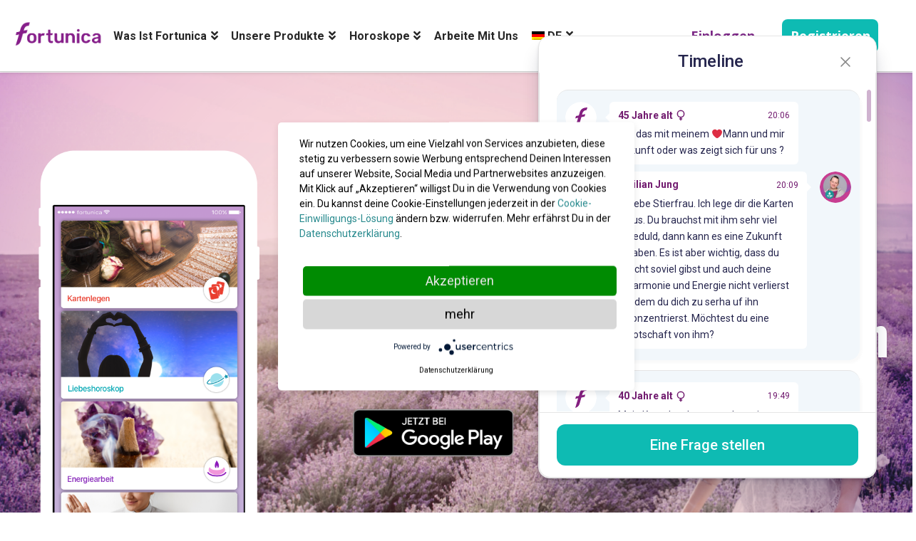

--- FILE ---
content_type: text/html; charset=UTF-8
request_url: https://app-fortunica.com/de/abonnement
body_size: 13705
content:



<!DOCTYPE html>

<html class="no-js" lang="de-DE">

<head>
  
<meta charset="UTF-8">
<meta name="viewport" content="width=device-width, initial-scale=1.0">
<link rel="pingback" href="https://app-fortunica.com/wp/xmlrpc.php">
<script>window.koko_analytics = {"url":"https:\/\/app-fortunica.com\/wp\/koko-analytics-collect.php","post_id":14542,"use_cookie":1,"cookie_path":"\/de","dnt":true};</script><meta name='robots' content='max-image-preview:large' />
<link rel="alternate" hreflang="en-us" href="https://app-fortunica.com/subscription" />
<link rel="alternate" hreflang="de-de" href="https://app-fortunica.com/de/abonnement" />
<link rel="alternate" hreflang="es-es" href="https://app-fortunica.com/es/suscripcion" />
<link rel="alternate" hreflang="br-br" href="https://app-fortunica.com/br/inscricao" />

<!-- Google Tag Manager for WordPress by gtm4wp.com -->
<script data-cfasync="false" data-pagespeed-no-defer>//<![CDATA[
	var gtm4wp_datalayer_name = "dataLayer";
	var dataLayer = dataLayer || [];
//]]>
</script>
<!-- End Google Tag Manager for WordPress by gtm4wp.com -->
	<!-- This site is optimized with the Yoast SEO Premium plugin v15.2 - https://yoast.com/wordpress/plugins/seo/ -->
	<title>Abonnement - fortunica</title>
	<meta name="robots" content="index, follow, max-snippet:-1, max-image-preview:large, max-video-preview:-1" />
	<link rel="canonical" href="https://app-fortunica.com/de/abonnement" />
	<meta property="og:locale" content="de_DE" />
	<meta property="og:type" content="article" />
	<meta property="og:title" content="Abonnement - fortunica" />
	<meta property="og:url" content="https://app-fortunica.com/de/abonnement" />
	<meta property="og:site_name" content="fortunica" />
	<meta property="article:publisher" content="https://www.facebook.com/app.fortunica/" />
	<meta name="twitter:card" content="summary" />
	<meta name="twitter:label1" value="Verfasst von">
	<meta name="twitter:data1" value="advisor managers">
	<script type="application/ld+json" class="yoast-schema-graph">{"@context":"https://schema.org","@graph":[{"@type":"WebSite","@id":"https://app-fortunica.com/#website","url":"https://app-fortunica.com/","name":"fortunica","description":"The #1 App for you to Connect with Spiritual Advisors","potentialAction":[{"@type":"SearchAction","target":"https://app-fortunica.com/?s={search_term_string}","query-input":"required name=search_term_string"}],"inLanguage":"de-DE"},{"@type":"WebPage","@id":"https://app-fortunica.com/de/abonnement#webpage","url":"https://app-fortunica.com/de/abonnement","name":"Abonnement - fortunica","isPartOf":{"@id":"https://app-fortunica.com/#website"},"datePublished":"2022-10-27T16:40:03+00:00","dateModified":"2022-10-27T16:40:03+00:00","inLanguage":"de-DE","potentialAction":[{"@type":"ReadAction","target":["https://app-fortunica.com/de/abonnement"]}]}]}</script>
	<!-- / Yoast SEO Premium plugin. -->


<link rel='dns-prefetch' href='//fortunica-data.s3.eu-central-1.amazonaws.com' />
<link rel='dns-prefetch' href='//wchat.freshchat.com' />
<link rel='dns-prefetch' href='//app.convertful.com' />
<link rel="alternate" type="application/rss+xml" title="fortunica &raquo; Feed" href="https://app-fortunica.com/de/feed" />
<link rel="alternate" type="application/rss+xml" title="fortunica &raquo; Kommentar-Feed" href="https://app-fortunica.com/de/comments/feed" />
<script type="text/javascript">
window._wpemojiSettings = {"baseUrl":"https:\/\/s.w.org\/images\/core\/emoji\/14.0.0\/72x72\/","ext":".png","svgUrl":"https:\/\/s.w.org\/images\/core\/emoji\/14.0.0\/svg\/","svgExt":".svg","source":{"concatemoji":"https:\/\/app-fortunica.com\/wp\/wp-includes\/js\/wp-emoji-release.min.js?ver=6.1.1"}};
/*! This file is auto-generated */
!function(e,a,t){var n,r,o,i=a.createElement("canvas"),p=i.getContext&&i.getContext("2d");function s(e,t){var a=String.fromCharCode,e=(p.clearRect(0,0,i.width,i.height),p.fillText(a.apply(this,e),0,0),i.toDataURL());return p.clearRect(0,0,i.width,i.height),p.fillText(a.apply(this,t),0,0),e===i.toDataURL()}function c(e){var t=a.createElement("script");t.src=e,t.defer=t.type="text/javascript",a.getElementsByTagName("head")[0].appendChild(t)}for(o=Array("flag","emoji"),t.supports={everything:!0,everythingExceptFlag:!0},r=0;r<o.length;r++)t.supports[o[r]]=function(e){if(p&&p.fillText)switch(p.textBaseline="top",p.font="600 32px Arial",e){case"flag":return s([127987,65039,8205,9895,65039],[127987,65039,8203,9895,65039])?!1:!s([55356,56826,55356,56819],[55356,56826,8203,55356,56819])&&!s([55356,57332,56128,56423,56128,56418,56128,56421,56128,56430,56128,56423,56128,56447],[55356,57332,8203,56128,56423,8203,56128,56418,8203,56128,56421,8203,56128,56430,8203,56128,56423,8203,56128,56447]);case"emoji":return!s([129777,127995,8205,129778,127999],[129777,127995,8203,129778,127999])}return!1}(o[r]),t.supports.everything=t.supports.everything&&t.supports[o[r]],"flag"!==o[r]&&(t.supports.everythingExceptFlag=t.supports.everythingExceptFlag&&t.supports[o[r]]);t.supports.everythingExceptFlag=t.supports.everythingExceptFlag&&!t.supports.flag,t.DOMReady=!1,t.readyCallback=function(){t.DOMReady=!0},t.supports.everything||(n=function(){t.readyCallback()},a.addEventListener?(a.addEventListener("DOMContentLoaded",n,!1),e.addEventListener("load",n,!1)):(e.attachEvent("onload",n),a.attachEvent("onreadystatechange",function(){"complete"===a.readyState&&t.readyCallback()})),(e=t.source||{}).concatemoji?c(e.concatemoji):e.wpemoji&&e.twemoji&&(c(e.twemoji),c(e.wpemoji)))}(window,document,window._wpemojiSettings);
</script>
<style type="text/css">
img.wp-smiley,
img.emoji {
	display: inline !important;
	border: none !important;
	box-shadow: none !important;
	height: 1em !important;
	width: 1em !important;
	margin: 0 0.07em !important;
	vertical-align: -0.1em !important;
	background: none !important;
	padding: 0 !important;
}
</style>
	<link rel='stylesheet' id='fortunica-remote-chat-style-css' href='https://fortunica-data.s3.eu-central-1.amazonaws.com/widgets/public-timeline/index.min.css' type='text/css' media='all' />
<link rel='stylesheet' id='fortunica-chat-css-css' href='https://app-fortunica.com/app/plugins/fortunica-fixed-chat//assets//css/main.css?ver=1.2.0' type='text/css' media='all' />
<link rel='stylesheet' id='wp-block-library-css' href='https://app-fortunica.com/wp/wp-includes/css/dist/block-library/style.min.css?ver=6.1.1' type='text/css' media='all' />
<style id='wp-block-library-theme-inline-css' type='text/css'>
.wp-block-audio figcaption{color:#555;font-size:13px;text-align:center}.is-dark-theme .wp-block-audio figcaption{color:hsla(0,0%,100%,.65)}.wp-block-audio{margin:0 0 1em}.wp-block-code{border:1px solid #ccc;border-radius:4px;font-family:Menlo,Consolas,monaco,monospace;padding:.8em 1em}.wp-block-embed figcaption{color:#555;font-size:13px;text-align:center}.is-dark-theme .wp-block-embed figcaption{color:hsla(0,0%,100%,.65)}.wp-block-embed{margin:0 0 1em}.blocks-gallery-caption{color:#555;font-size:13px;text-align:center}.is-dark-theme .blocks-gallery-caption{color:hsla(0,0%,100%,.65)}.wp-block-image figcaption{color:#555;font-size:13px;text-align:center}.is-dark-theme .wp-block-image figcaption{color:hsla(0,0%,100%,.65)}.wp-block-image{margin:0 0 1em}.wp-block-pullquote{border-top:4px solid;border-bottom:4px solid;margin-bottom:1.75em;color:currentColor}.wp-block-pullquote__citation,.wp-block-pullquote cite,.wp-block-pullquote footer{color:currentColor;text-transform:uppercase;font-size:.8125em;font-style:normal}.wp-block-quote{border-left:.25em solid;margin:0 0 1.75em;padding-left:1em}.wp-block-quote cite,.wp-block-quote footer{color:currentColor;font-size:.8125em;position:relative;font-style:normal}.wp-block-quote.has-text-align-right{border-left:none;border-right:.25em solid;padding-left:0;padding-right:1em}.wp-block-quote.has-text-align-center{border:none;padding-left:0}.wp-block-quote.is-large,.wp-block-quote.is-style-large,.wp-block-quote.is-style-plain{border:none}.wp-block-search .wp-block-search__label{font-weight:700}.wp-block-search__button{border:1px solid #ccc;padding:.375em .625em}:where(.wp-block-group.has-background){padding:1.25em 2.375em}.wp-block-separator.has-css-opacity{opacity:.4}.wp-block-separator{border:none;border-bottom:2px solid;margin-left:auto;margin-right:auto}.wp-block-separator.has-alpha-channel-opacity{opacity:1}.wp-block-separator:not(.is-style-wide):not(.is-style-dots){width:100px}.wp-block-separator.has-background:not(.is-style-dots){border-bottom:none;height:1px}.wp-block-separator.has-background:not(.is-style-wide):not(.is-style-dots){height:2px}.wp-block-table{margin:"0 0 1em 0"}.wp-block-table thead{border-bottom:3px solid}.wp-block-table tfoot{border-top:3px solid}.wp-block-table td,.wp-block-table th{word-break:normal}.wp-block-table figcaption{color:#555;font-size:13px;text-align:center}.is-dark-theme .wp-block-table figcaption{color:hsla(0,0%,100%,.65)}.wp-block-video figcaption{color:#555;font-size:13px;text-align:center}.is-dark-theme .wp-block-video figcaption{color:hsla(0,0%,100%,.65)}.wp-block-video{margin:0 0 1em}.wp-block-template-part.has-background{padding:1.25em 2.375em;margin-top:0;margin-bottom:0}
</style>
<link rel='stylesheet' id='classic-theme-styles-css' href='https://app-fortunica.com/wp/wp-includes/css/classic-themes.min.css?ver=1' type='text/css' media='all' />
<style id='global-styles-inline-css' type='text/css'>
body{--wp--preset--color--black: #000000;--wp--preset--color--cyan-bluish-gray: #abb8c3;--wp--preset--color--white: #ffffff;--wp--preset--color--pale-pink: #f78da7;--wp--preset--color--vivid-red: #cf2e2e;--wp--preset--color--luminous-vivid-orange: #ff6900;--wp--preset--color--luminous-vivid-amber: #fcb900;--wp--preset--color--light-green-cyan: #7bdcb5;--wp--preset--color--vivid-green-cyan: #00d084;--wp--preset--color--pale-cyan-blue: #8ed1fc;--wp--preset--color--vivid-cyan-blue: #0693e3;--wp--preset--color--vivid-purple: #9b51e0;--wp--preset--gradient--vivid-cyan-blue-to-vivid-purple: linear-gradient(135deg,rgba(6,147,227,1) 0%,rgb(155,81,224) 100%);--wp--preset--gradient--light-green-cyan-to-vivid-green-cyan: linear-gradient(135deg,rgb(122,220,180) 0%,rgb(0,208,130) 100%);--wp--preset--gradient--luminous-vivid-amber-to-luminous-vivid-orange: linear-gradient(135deg,rgba(252,185,0,1) 0%,rgba(255,105,0,1) 100%);--wp--preset--gradient--luminous-vivid-orange-to-vivid-red: linear-gradient(135deg,rgba(255,105,0,1) 0%,rgb(207,46,46) 100%);--wp--preset--gradient--very-light-gray-to-cyan-bluish-gray: linear-gradient(135deg,rgb(238,238,238) 0%,rgb(169,184,195) 100%);--wp--preset--gradient--cool-to-warm-spectrum: linear-gradient(135deg,rgb(74,234,220) 0%,rgb(151,120,209) 20%,rgb(207,42,186) 40%,rgb(238,44,130) 60%,rgb(251,105,98) 80%,rgb(254,248,76) 100%);--wp--preset--gradient--blush-light-purple: linear-gradient(135deg,rgb(255,206,236) 0%,rgb(152,150,240) 100%);--wp--preset--gradient--blush-bordeaux: linear-gradient(135deg,rgb(254,205,165) 0%,rgb(254,45,45) 50%,rgb(107,0,62) 100%);--wp--preset--gradient--luminous-dusk: linear-gradient(135deg,rgb(255,203,112) 0%,rgb(199,81,192) 50%,rgb(65,88,208) 100%);--wp--preset--gradient--pale-ocean: linear-gradient(135deg,rgb(255,245,203) 0%,rgb(182,227,212) 50%,rgb(51,167,181) 100%);--wp--preset--gradient--electric-grass: linear-gradient(135deg,rgb(202,248,128) 0%,rgb(113,206,126) 100%);--wp--preset--gradient--midnight: linear-gradient(135deg,rgb(2,3,129) 0%,rgb(40,116,252) 100%);--wp--preset--duotone--dark-grayscale: url('#wp-duotone-dark-grayscale');--wp--preset--duotone--grayscale: url('#wp-duotone-grayscale');--wp--preset--duotone--purple-yellow: url('#wp-duotone-purple-yellow');--wp--preset--duotone--blue-red: url('#wp-duotone-blue-red');--wp--preset--duotone--midnight: url('#wp-duotone-midnight');--wp--preset--duotone--magenta-yellow: url('#wp-duotone-magenta-yellow');--wp--preset--duotone--purple-green: url('#wp-duotone-purple-green');--wp--preset--duotone--blue-orange: url('#wp-duotone-blue-orange');--wp--preset--font-size--small: 13px;--wp--preset--font-size--medium: 20px;--wp--preset--font-size--large: 36px;--wp--preset--font-size--x-large: 42px;--wp--preset--spacing--20: 0.44rem;--wp--preset--spacing--30: 0.67rem;--wp--preset--spacing--40: 1rem;--wp--preset--spacing--50: 1.5rem;--wp--preset--spacing--60: 2.25rem;--wp--preset--spacing--70: 3.38rem;--wp--preset--spacing--80: 5.06rem;}:where(.is-layout-flex){gap: 0.5em;}body .is-layout-flow > .alignleft{float: left;margin-inline-start: 0;margin-inline-end: 2em;}body .is-layout-flow > .alignright{float: right;margin-inline-start: 2em;margin-inline-end: 0;}body .is-layout-flow > .aligncenter{margin-left: auto !important;margin-right: auto !important;}body .is-layout-constrained > .alignleft{float: left;margin-inline-start: 0;margin-inline-end: 2em;}body .is-layout-constrained > .alignright{float: right;margin-inline-start: 2em;margin-inline-end: 0;}body .is-layout-constrained > .aligncenter{margin-left: auto !important;margin-right: auto !important;}body .is-layout-constrained > :where(:not(.alignleft):not(.alignright):not(.alignfull)){max-width: var(--wp--style--global--content-size);margin-left: auto !important;margin-right: auto !important;}body .is-layout-constrained > .alignwide{max-width: var(--wp--style--global--wide-size);}body .is-layout-flex{display: flex;}body .is-layout-flex{flex-wrap: wrap;align-items: center;}body .is-layout-flex > *{margin: 0;}:where(.wp-block-columns.is-layout-flex){gap: 2em;}.has-black-color{color: var(--wp--preset--color--black) !important;}.has-cyan-bluish-gray-color{color: var(--wp--preset--color--cyan-bluish-gray) !important;}.has-white-color{color: var(--wp--preset--color--white) !important;}.has-pale-pink-color{color: var(--wp--preset--color--pale-pink) !important;}.has-vivid-red-color{color: var(--wp--preset--color--vivid-red) !important;}.has-luminous-vivid-orange-color{color: var(--wp--preset--color--luminous-vivid-orange) !important;}.has-luminous-vivid-amber-color{color: var(--wp--preset--color--luminous-vivid-amber) !important;}.has-light-green-cyan-color{color: var(--wp--preset--color--light-green-cyan) !important;}.has-vivid-green-cyan-color{color: var(--wp--preset--color--vivid-green-cyan) !important;}.has-pale-cyan-blue-color{color: var(--wp--preset--color--pale-cyan-blue) !important;}.has-vivid-cyan-blue-color{color: var(--wp--preset--color--vivid-cyan-blue) !important;}.has-vivid-purple-color{color: var(--wp--preset--color--vivid-purple) !important;}.has-black-background-color{background-color: var(--wp--preset--color--black) !important;}.has-cyan-bluish-gray-background-color{background-color: var(--wp--preset--color--cyan-bluish-gray) !important;}.has-white-background-color{background-color: var(--wp--preset--color--white) !important;}.has-pale-pink-background-color{background-color: var(--wp--preset--color--pale-pink) !important;}.has-vivid-red-background-color{background-color: var(--wp--preset--color--vivid-red) !important;}.has-luminous-vivid-orange-background-color{background-color: var(--wp--preset--color--luminous-vivid-orange) !important;}.has-luminous-vivid-amber-background-color{background-color: var(--wp--preset--color--luminous-vivid-amber) !important;}.has-light-green-cyan-background-color{background-color: var(--wp--preset--color--light-green-cyan) !important;}.has-vivid-green-cyan-background-color{background-color: var(--wp--preset--color--vivid-green-cyan) !important;}.has-pale-cyan-blue-background-color{background-color: var(--wp--preset--color--pale-cyan-blue) !important;}.has-vivid-cyan-blue-background-color{background-color: var(--wp--preset--color--vivid-cyan-blue) !important;}.has-vivid-purple-background-color{background-color: var(--wp--preset--color--vivid-purple) !important;}.has-black-border-color{border-color: var(--wp--preset--color--black) !important;}.has-cyan-bluish-gray-border-color{border-color: var(--wp--preset--color--cyan-bluish-gray) !important;}.has-white-border-color{border-color: var(--wp--preset--color--white) !important;}.has-pale-pink-border-color{border-color: var(--wp--preset--color--pale-pink) !important;}.has-vivid-red-border-color{border-color: var(--wp--preset--color--vivid-red) !important;}.has-luminous-vivid-orange-border-color{border-color: var(--wp--preset--color--luminous-vivid-orange) !important;}.has-luminous-vivid-amber-border-color{border-color: var(--wp--preset--color--luminous-vivid-amber) !important;}.has-light-green-cyan-border-color{border-color: var(--wp--preset--color--light-green-cyan) !important;}.has-vivid-green-cyan-border-color{border-color: var(--wp--preset--color--vivid-green-cyan) !important;}.has-pale-cyan-blue-border-color{border-color: var(--wp--preset--color--pale-cyan-blue) !important;}.has-vivid-cyan-blue-border-color{border-color: var(--wp--preset--color--vivid-cyan-blue) !important;}.has-vivid-purple-border-color{border-color: var(--wp--preset--color--vivid-purple) !important;}.has-vivid-cyan-blue-to-vivid-purple-gradient-background{background: var(--wp--preset--gradient--vivid-cyan-blue-to-vivid-purple) !important;}.has-light-green-cyan-to-vivid-green-cyan-gradient-background{background: var(--wp--preset--gradient--light-green-cyan-to-vivid-green-cyan) !important;}.has-luminous-vivid-amber-to-luminous-vivid-orange-gradient-background{background: var(--wp--preset--gradient--luminous-vivid-amber-to-luminous-vivid-orange) !important;}.has-luminous-vivid-orange-to-vivid-red-gradient-background{background: var(--wp--preset--gradient--luminous-vivid-orange-to-vivid-red) !important;}.has-very-light-gray-to-cyan-bluish-gray-gradient-background{background: var(--wp--preset--gradient--very-light-gray-to-cyan-bluish-gray) !important;}.has-cool-to-warm-spectrum-gradient-background{background: var(--wp--preset--gradient--cool-to-warm-spectrum) !important;}.has-blush-light-purple-gradient-background{background: var(--wp--preset--gradient--blush-light-purple) !important;}.has-blush-bordeaux-gradient-background{background: var(--wp--preset--gradient--blush-bordeaux) !important;}.has-luminous-dusk-gradient-background{background: var(--wp--preset--gradient--luminous-dusk) !important;}.has-pale-ocean-gradient-background{background: var(--wp--preset--gradient--pale-ocean) !important;}.has-electric-grass-gradient-background{background: var(--wp--preset--gradient--electric-grass) !important;}.has-midnight-gradient-background{background: var(--wp--preset--gradient--midnight) !important;}.has-small-font-size{font-size: var(--wp--preset--font-size--small) !important;}.has-medium-font-size{font-size: var(--wp--preset--font-size--medium) !important;}.has-large-font-size{font-size: var(--wp--preset--font-size--large) !important;}.has-x-large-font-size{font-size: var(--wp--preset--font-size--x-large) !important;}
.wp-block-navigation a:where(:not(.wp-element-button)){color: inherit;}
:where(.wp-block-columns.is-layout-flex){gap: 2em;}
.wp-block-pullquote{font-size: 1.5em;line-height: 1.6;}
</style>
<link rel='stylesheet' id='slick-style-css' href='https://app-fortunica.com/app/plugins/blog-designer-pack/assets/css/slick.css?ver=2.2.6' type='text/css' media='all' />
<link rel='stylesheet' id='bdp-public-style-css' href='https://app-fortunica.com/app/plugins/blog-designer-pack/assets/css/bdp-public.css?ver=2.2.6' type='text/css' media='all' />
<link rel='stylesheet' id='rs-plugin-settings-css' href='https://app-fortunica.com/app/plugins/revslider/public/assets/css/rs6.css?ver=6.3.3' type='text/css' media='all' />
<style id='rs-plugin-settings-inline-css' type='text/css'>
#rs-demo-id {}
</style>
<link rel='stylesheet' id='wpml-legacy-horizontal-list-0-css' href='https://app-fortunica.com/app/plugins/sitepress-multilingual-cms/templates/language-switchers/legacy-list-horizontal/style.css?ver=1' type='text/css' media='all' />
<link rel='stylesheet' id='wpml-menu-item-0-css' href='https://app-fortunica.com/app/plugins/sitepress-multilingual-cms/templates/language-switchers/menu-item/style.css?ver=1' type='text/css' media='all' />
<link rel='stylesheet' id='main-styles-css' href='https://app-fortunica.com/app/themes/x-child/style.css?ver=1.8132' type='text/css' media='all' />
<link rel='stylesheet' id='react-index-css-css' href='https://app-fortunica.com/app/themes/x-child/react-app/build/css/main.min.css?ver=1.2310' type='text/css' media='all' />
<link rel='stylesheet' id='x-stack-css' href='https://app-fortunica.com/app/themes/x/framework/dist/css/site/stacks/integrity-light.css?ver=7.0.4' type='text/css' media='all' />
<link rel='stylesheet' id='x-cranium-migration-css' href='https://app-fortunica.com/app/themes/x/framework/legacy/cranium/dist/css/site/integrity-light.css?ver=7.0.4' type='text/css' media='all' />
<link rel='stylesheet' id='all-in-one-video-gallery-backward-compatibility-css' href='https://app-fortunica.com/app/plugins/all-in-one-video-gallery/public/assets/css/backward-compatibility.css?ver=2.4.9' type='text/css' media='all' />
<link rel='stylesheet' id='all-in-one-video-gallery-public-css' href='https://app-fortunica.com/app/plugins/all-in-one-video-gallery/public/assets/css/public.css?ver=2.4.9' type='text/css' media='all' />
<script type='text/javascript' src='https://fortunica-data.s3.eu-central-1.amazonaws.com/widgets/public-timeline/index.min.js' id='fortunica-remote-chat-js-js'></script>
<script type='text/javascript' src='https://app-fortunica.com/wp/wp-includes/js/jquery/jquery.min.js?ver=3.6.1' id='jquery-core-js'></script>
<script type='text/javascript' src='https://app-fortunica.com/wp/wp-includes/js/jquery/jquery-migrate.min.js?ver=3.3.2' id='jquery-migrate-js'></script>
<script type='text/javascript' src='https://app-fortunica.com/app/plugins/fortunica-fixed-chat//assets//js/main.js?ver=1.0.0' id='fortunica-chat-js-js'></script>
<script type='text/javascript' src='https://app-fortunica.com/app/plugins/sitepress-multilingual-cms/res/js/jquery.cookie.js?ver=3.8.3' id='jquery.cookie-js'></script>
<script type='text/javascript' id='wpml-cookie-js-extra'>
/* <![CDATA[ */
var wpml_cookies = {"_icl_current_language":{"value":"de","expires":1,"path":"\/"}};
var wpml_cookies = {"_icl_current_language":{"value":"de","expires":1,"path":"\/"}};
/* ]]> */
</script>
<script type='text/javascript' src='https://app-fortunica.com/app/plugins/sitepress-multilingual-cms/res/js/cookies/language-cookie.js?ver=6.1.1' id='wpml-cookie-js'></script>
<script type='text/javascript' src='https://app-fortunica.com/app/plugins/revslider/public/assets/js/rbtools.min.js?ver=6.3.3' id='tp-tools-js'></script>
<script type='text/javascript' src='https://app-fortunica.com/app/plugins/revslider/public/assets/js/rs6.min.js?ver=6.3.3' id='revmin-js'></script>
<script type='text/javascript' src='https://app-fortunica.com/app/plugins/duracelltomi-google-tag-manager/js/gtm4wp-form-move-tracker.js?ver=1.11.6' id='gtm4wp-form-move-tracker-js'></script>
<link rel="https://api.w.org/" href="https://app-fortunica.com/de/wp-json/" /><link rel="alternate" type="application/json" href="https://app-fortunica.com/de/wp-json/wp/v2/pages/14542" /><link rel='shortlink' href='https://app-fortunica.com/de?p=14542' />
<link rel="alternate" type="application/json+oembed" href="https://app-fortunica.com/de/wp-json/oembed/1.0/embed?url=https%3A%2F%2Fapp-fortunica.com%2Fde%2Fabonnement" />
<link rel="alternate" type="text/xml+oembed" href="https://app-fortunica.com/de/wp-json/oembed/1.0/embed?url=https%3A%2F%2Fapp-fortunica.com%2Fde%2Fabonnement&#038;format=xml" />
<meta name="generator" content="WPML ver:3.8.3 stt:1,3,64,2;" />

		<!-- GA Google Analytics @ https://m0n.co/ga -->
		<script async src="https://www.googletagmanager.com/gtag/js?id=UA-41203401-1"></script>
		<script>
			window.dataLayer = window.dataLayer || [];
			function gtag(){dataLayer.push(arguments);}
			gtag('js', new Date());
			gtag('config', 'G-S12XZRX8S4', { 'groups': 'GA4' });
			gtag('config', 'UA-41203401-1');
		</script>

	
<script>
(function() {
    var s = document.getElementsByTagName('script')[0]
      , p = document.createElement('script');
    p.async = 'async';
    p.src = '//rum-static.pingdom.net/pa-5833f872433230a7387b23c6.js';
    s.parentNode.insertBefore(p, s);
})();
</script>


<!-- Google Tag Manager for WordPress by gtm4wp.com -->
<script data-cfasync="false" data-pagespeed-no-defer>//<![CDATA[
	var dataLayer_content = {"pagePostType":"page","pagePostType2":"single-page","pagePostAuthor":"advisor managers","gtm.whitelist":["d","jsm","c","k","e","j","v","r","f","u","v"],"gtm.blacklist":["awct","sp","html","ga","ua"]};
	dataLayer.push( dataLayer_content );//]]>
</script>
<script data-cfasync="false">//<![CDATA[
(function(w,d,s,l,i){w[l]=w[l]||[];w[l].push({'gtm.start':
new Date().getTime(),event:'gtm.js'});var f=d.getElementsByTagName(s)[0],
j=d.createElement(s),dl=l!='dataLayer'?'&l='+l:'';j.async=true;j.src=
'//www.googletagmanager.com/gtm.'+'js?id='+i+dl;f.parentNode.insertBefore(j,f);
})(window,document,'script','dataLayer','GTM-NFBDM3Q');//]]>
</script>
<!-- End Google Tag Manager -->
<!-- End Google Tag Manager for WordPress by gtm4wp.com --><meta name="generator" content="Powered by Slider Revolution 6.3.3 - responsive, Mobile-Friendly Slider Plugin for WordPress with comfortable drag and drop interface." />
<link rel="icon" href="https://app-fortunica-content.s3.eu-central-1.amazonaws.com/prod/app/uploads/2023/01/cropped-unnamed-32x32.jpg" sizes="32x32" />
<link rel="icon" href="https://app-fortunica-content.s3.eu-central-1.amazonaws.com/prod/app/uploads/2023/01/cropped-unnamed-192x192.jpg" sizes="192x192" />
<link rel="apple-touch-icon" href="https://app-fortunica-content.s3.eu-central-1.amazonaws.com/prod/app/uploads/2023/01/cropped-unnamed-180x180.jpg" />
<meta name="msapplication-TileImage" content="https://app-fortunica-content.s3.eu-central-1.amazonaws.com/prod/app/uploads/2023/01/cropped-unnamed-270x270.jpg" />
    <!-- Meta Pixel Code -->
    <script>
        !function(f,b,e,v,n,t,s)
        {if(f.fbq)return;n=f.fbq=function(){n.callMethod?
            n.callMethod.apply(n,arguments):n.queue.push(arguments)};
            if(!f._fbq)f._fbq=n;n.push=n;n.loaded=!0;n.version='2.0';
            n.queue=[];t=b.createElement(e);t.async=!0;
            t.src=v;s=b.getElementsByTagName(e)[0];
            s.parentNode.insertBefore(t,s)}(window, document,'script',
            'https://connect.facebook.net/en_US/fbevents.js');
        fbq('init', '911336325571073');
        fbq('track', 'PageView');
    </script>
    <noscript><img height="1" width="1" style="display:none"
                   src="https://www.facebook.com/tr?id=911336325571073&ev=PageView&noscript=1"
        /></noscript>
    <!-- End Meta Pixel Code -->
    <script type="text/javascript">function setREVStartSize(e){
			//window.requestAnimationFrame(function() {				 
				window.RSIW = window.RSIW===undefined ? window.innerWidth : window.RSIW;	
				window.RSIH = window.RSIH===undefined ? window.innerHeight : window.RSIH;	
				try {								
					var pw = document.getElementById(e.c).parentNode.offsetWidth,
						newh;
					pw = pw===0 || isNaN(pw) ? window.RSIW : pw;
					e.tabw = e.tabw===undefined ? 0 : parseInt(e.tabw);
					e.thumbw = e.thumbw===undefined ? 0 : parseInt(e.thumbw);
					e.tabh = e.tabh===undefined ? 0 : parseInt(e.tabh);
					e.thumbh = e.thumbh===undefined ? 0 : parseInt(e.thumbh);
					e.tabhide = e.tabhide===undefined ? 0 : parseInt(e.tabhide);
					e.thumbhide = e.thumbhide===undefined ? 0 : parseInt(e.thumbhide);
					e.mh = e.mh===undefined || e.mh=="" || e.mh==="auto" ? 0 : parseInt(e.mh,0);		
					if(e.layout==="fullscreen" || e.l==="fullscreen") 						
						newh = Math.max(e.mh,window.RSIH);					
					else{					
						e.gw = Array.isArray(e.gw) ? e.gw : [e.gw];
						for (var i in e.rl) if (e.gw[i]===undefined || e.gw[i]===0) e.gw[i] = e.gw[i-1];					
						e.gh = e.el===undefined || e.el==="" || (Array.isArray(e.el) && e.el.length==0)? e.gh : e.el;
						e.gh = Array.isArray(e.gh) ? e.gh : [e.gh];
						for (var i in e.rl) if (e.gh[i]===undefined || e.gh[i]===0) e.gh[i] = e.gh[i-1];
											
						var nl = new Array(e.rl.length),
							ix = 0,						
							sl;					
						e.tabw = e.tabhide>=pw ? 0 : e.tabw;
						e.thumbw = e.thumbhide>=pw ? 0 : e.thumbw;
						e.tabh = e.tabhide>=pw ? 0 : e.tabh;
						e.thumbh = e.thumbhide>=pw ? 0 : e.thumbh;					
						for (var i in e.rl) nl[i] = e.rl[i]<window.RSIW ? 0 : e.rl[i];
						sl = nl[0];									
						for (var i in nl) if (sl>nl[i] && nl[i]>0) { sl = nl[i]; ix=i;}															
						var m = pw>(e.gw[ix]+e.tabw+e.thumbw) ? 1 : (pw-(e.tabw+e.thumbw)) / (e.gw[ix]);					
						newh =  (e.gh[ix] * m) + (e.tabh + e.thumbh);
					}				
					if(window.rs_init_css===undefined) window.rs_init_css = document.head.appendChild(document.createElement("style"));					
					document.getElementById(e.c).height = newh+"px";
					window.rs_init_css.innerHTML += "#"+e.c+"_wrapper { height: "+newh+"px }";				
				} catch(e){
					console.log("Failure at Presize of Slider:" + e)
				}					   
			//});
		  };</script>
<style id="x-generated-css">a,h1 a:hover,h2 a:hover,h3 a:hover,h4 a:hover,h5 a:hover,h6 a:hover,.x-breadcrumb-wrap a:hover,.widget ul li a:hover,.widget ol li a:hover,.widget.widget_text ul li a,.widget.widget_text ol li a,.widget_nav_menu .current-menu-item > a,.x-accordion-heading .x-accordion-toggle:hover,.x-comment-author a:hover,.x-comment-time:hover,.x-recent-posts a:hover .h-recent-posts{color:rgb(39,39,39);}a:hover,.widget.widget_text ul li a:hover,.widget.widget_text ol li a:hover,.x-twitter-widget ul li a:hover{color:rgb(93,1,74);}.rev_slider_wrapper,a.x-img-thumbnail:hover,.x-slider-container.below,.page-template-template-blank-3-php .x-slider-container.above,.page-template-template-blank-6-php .x-slider-container.above{border-color:rgb(39,39,39);}.entry-thumb:before,.x-pagination span.current,.flex-direction-nav a,.flex-control-nav a:hover,.flex-control-nav a.flex-active,.mejs-time-current,.x-dropcap,.x-skill-bar .bar,.x-pricing-column.featured h2,.h-comments-title small,.x-entry-share .x-share:hover,.x-highlight,.x-recent-posts .x-recent-posts-img:after{background-color:rgb(39,39,39);}.x-nav-tabs > .active > a,.x-nav-tabs > .active > a:hover{box-shadow:inset 0 3px 0 0 rgb(39,39,39);}.x-main{width:71.536945%;}.x-sidebar{width:23.536945%;}.x-comment-author,.x-comment-time,.comment-form-author label,.comment-form-email label,.comment-form-url label,.comment-form-rating label,.comment-form-comment label,.widget_calendar #wp-calendar caption,.widget.widget_rss li .rsswidget{font-family:"Roboto",sans-serif;font-weight:700;}.p-landmark-sub,.p-meta,input,button,select,textarea{font-family:"Open Sans",sans-serif;}.widget ul li a,.widget ol li a,.x-comment-time{color:rgb(63,63,63);}.widget_text ol li a,.widget_text ul li a{color:rgb(39,39,39);}.widget_text ol li a:hover,.widget_text ul li a:hover{color:rgb(93,1,74);}.comment-form-author label,.comment-form-email label,.comment-form-url label,.comment-form-rating label,.comment-form-comment label,.widget_calendar #wp-calendar th,.p-landmark-sub strong,.widget_tag_cloud .tagcloud a:hover,.widget_tag_cloud .tagcloud a:active,.entry-footer a:hover,.entry-footer a:active,.x-breadcrumbs .current,.x-comment-author,.x-comment-author a{color:rgb(39,39,39);}.widget_calendar #wp-calendar th{border-color:rgb(39,39,39);}.h-feature-headline span i{background-color:rgb(39,39,39);}@media (max-width:979px){}html{font-size:16px;}@media (min-width:480px){html{font-size:16px;}}@media (min-width:767px){html{font-size:16px;}}@media (min-width:979px){html{font-size:16px;}}@media (min-width:1200px){html{font-size:16px;}}body{font-style:normal;font-weight:400;color:rgb(63,63,63);background-color:rgb(255,255,255);}.w-b{font-weight:400 !important;}h1,h2,h3,h4,h5,h6,.h1,.h2,.h3,.h4,.h5,.h6{font-family:"Roboto",sans-serif;font-style:normal;font-weight:700;}h1,.h1{letter-spacing:-0.035em;}h2,.h2{letter-spacing:-0.035em;}h3,.h3{letter-spacing:-0.035em;}h4,.h4{letter-spacing:-0.035em;}h5,.h5{letter-spacing:-0.035em;}h6,.h6{letter-spacing:-0.035em;}.w-h{font-weight:700 !important;}.x-container.width{width:90%;}.x-container.max{max-width:1500px;}.x-main.full{float:none;display:block;width:auto;}@media (max-width:979px){.x-main.full,.x-main.left,.x-main.right,.x-sidebar.left,.x-sidebar.right{float:none;display:block;width:auto !important;}}.entry-header,.entry-content{font-size:1.125rem;}body,input,button,select,textarea{font-family:"Open Sans",sans-serif;}h1,h2,h3,h4,h5,h6,.h1,.h2,.h3,.h4,.h5,.h6,h1 a,h2 a,h3 a,h4 a,h5 a,h6 a,.h1 a,.h2 a,.h3 a,.h4 a,.h5 a,.h6 a,blockquote{color:rgb(39,39,39);}.cfc-h-tx{color:rgb(39,39,39) !important;}.cfc-h-bd{border-color:rgb(39,39,39) !important;}.cfc-h-bg{background-color:rgb(39,39,39) !important;}.cfc-b-tx{color:rgb(63,63,63) !important;}.cfc-b-bd{border-color:rgb(63,63,63) !important;}.cfc-b-bg{background-color:rgb(63,63,63) !important;}.x-btn,.button,[type="submit"]{color:rgb(255,255,255);border-color:rgb(114,28,112);background-color:rgb(114,28,112);text-shadow:0 0.075em 0.075em rgba(0,0,0,0.5);border-radius:0.25em;}.x-btn:hover,.button:hover,[type="submit"]:hover{color:rgb(255,255,255);border-color:rgb(184,141,183);background-color:rgb(184,141,183);text-shadow:0 0.075em 0.075em rgba(0,0,0,0.5);}.x-btn.x-btn-real,.x-btn.x-btn-real:hover{margin-bottom:0.25em;text-shadow:0 0.075em 0.075em rgba(0,0,0,0.65);}.x-btn.x-btn-real{box-shadow:0 0.25em 0 0 rgb(89,25,77),0 4px 9px rgba(0,0,0,0.75);}.x-btn.x-btn-real:hover{box-shadow:0 0.25em 0 0 #5eb9b6,0 4px 9px rgba(0,0,0,0.75);}.x-btn.x-btn-flat,.x-btn.x-btn-flat:hover{margin-bottom:0;text-shadow:0 0.075em 0.075em rgba(0,0,0,0.65);box-shadow:none;}.x-btn.x-btn-transparent,.x-btn.x-btn-transparent:hover{margin-bottom:0;border-width:3px;text-shadow:none;text-transform:uppercase;background-color:transparent;box-shadow:none;}.x-topbar .p-info a:hover,.x-widgetbar .widget ul li a:hover{color:rgb(39,39,39);}.x-topbar .p-info,.x-topbar .p-info a,.x-navbar .desktop .x-nav > li > a,.x-navbar .desktop .sub-menu a,.x-navbar .mobile .x-nav li > a,.x-breadcrumb-wrap a,.x-breadcrumbs .delimiter{color:#7c7c7c;}.x-navbar .desktop .x-nav > li > a:hover,.x-navbar .desktop .x-nav > .x-active > a,.x-navbar .desktop .x-nav > .current-menu-item > a,.x-navbar .desktop .sub-menu a:hover,.x-navbar .desktop .sub-menu .x-active > a,.x-navbar .desktop .sub-menu .current-menu-item > a,.x-navbar .desktop .x-nav .x-megamenu > .sub-menu > li > a,.x-navbar .mobile .x-nav li > a:hover,.x-navbar .mobile .x-nav .x-active > a,.x-navbar .mobile .x-nav .current-menu-item > a{color:rgb(114,28,112);}.x-navbar .desktop .x-nav > li > a:hover,.x-navbar .desktop .x-nav > .x-active > a,.x-navbar .desktop .x-nav > .current-menu-item > a{box-shadow:inset 0 4px 0 0 rgb(39,39,39);}.x-navbar .desktop .x-nav > li > a{height:80px;padding-top:21px;}.x-navbar-fixed-top-active .x-navbar-wrap{margin-bottom:1px;}.x-navbar .desktop .x-nav > li ul{top:65px;;}@media (max-width:979px){.x-navbar-fixed-top-active .x-navbar-wrap{margin-bottom:0;}}body.x-navbar-fixed-top-active .x-navbar-wrap{height:80px;}.x-navbar-inner{min-height:80px;}.x-brand{margin-top:10px;font-family:"Raleway",sans-serif;font-size:36px;font-style:normal;font-weight:900;letter-spacing:-2em;color:#272727;}.x-brand:hover,.x-brand:focus{color:#272727;}.x-brand img{width:125px;}.x-navbar .x-nav-wrap .x-nav > li > a{font-family:Candara,Calibri,Segoe,"Segoe UI",Optima,Arial,sans-serif;font-style:normal;font-weight:700;letter-spacing:0.085em;text-transform:uppercase;}.x-navbar .desktop .x-nav > li > a{font-size:16px;}.x-navbar .desktop .x-nav > li > a:not(.x-btn-navbar-woocommerce){padding-left:25px;padding-right:25px;}.x-navbar .desktop .x-nav > li > a > span{margin-right:-0.085em;}.x-btn-navbar{margin-top:14px;}.x-btn-navbar,.x-btn-navbar.collapsed{font-size:28px;}@media (max-width:979px){body.x-navbar-fixed-top-active .x-navbar-wrap{height:auto;}.x-widgetbar{left:0;right:0;}}.x-btn{font-weight:400;}.x-btn.x-btn-alt,.button.x-btn-alt,[type=\"submit\"].x-btn-alt{border-color:#02aed6;background-color:#02aed6;box-shadow:0 0.25em 0 0 #0b8ead,0 4px 9px rgba(0,0,0,0.75);}.x-btn.x-btn-alt:hover,.button.x-btn-alt:hover,[type=\"submit\"].x-btn-alt:hover{text-transform:lowercase;border-color:#0b8ead;background-color:#0b8ead;box-shadow:0 0.25em 0 0 #097690,0 4px 9px rgba(0,0,0,0.75);}.entry-thumb:before{content:none;}.x-dropcap{background-color:#02aed6;}.dark-section h1,.dark-section h2,.dark-section h3,.dark-section h4,.dark-section h5,.dark-section h6,.dark-section h1 a,.dark-section h2 a,.dark-section h3 a,.dark-section h4 a,.dark-section h5 a,.dark-section h6 a{color:#fff;}.dark-section h1 a:hover,.dark-section h2 a:hover,.dark-section h3 a:hover,.dark-section h4 a:hover,.dark-section h5 a:hover,.dark-section h6 a:hover{color:#fff;opacity:0.65;}.widget a{color:#02aed6;}.wpcf7-form{margin:0;}</style><link rel="stylesheet" href="//fonts.googleapis.com/css?family=Open+Sans:400,400i,700,700i|Roboto:700|Raleway:900&#038;subset=latin,latin-ext&#038;display=auto" type="text/css" media="all" data-x-google-fonts /></head>

<body class="page-template page-template-templates page-template-subscription page-template-templatessubscription-php page page-id-14542 page-parent x-integrity x-integrity-light x-full-width-layout-active x-full-width-active x-portfolio-meta-disabled x-child-theme-active x-navbar-fixed-top-active x-v7_0_4 cornerstone-v4_2_3_1">

  
  <div id="x-root" class="x-root">

    
    <div id="top" class="site">

    
  
  <header class="masthead masthead-inline" role="banner">
    
    

  <div class="x-navbar-wrap">
    <div class="x-navbar">
      <div class="x-navbar-inner">
        <div class="x-container max width">
          
<a href="https://app-fortunica.com/de/" class="x-brand img">
  <img src="//app-fortunica-content.s3.eu-central-1.amazonaws.com/prod/app/uploads/2023/01/fortunica_new_logo_final-1-300x83.png" alt="fortunica"></a>
          
    <a href="#" id="x-btn-navbar" class="x-btn-navbar collapsed" data-x-toggle="collapse-b" data-x-toggleable="x-nav-wrap-mobile" aria-expanded="false" aria-controls="x-nav-wrap-mobile" role="button">
        <i class="x-icon-bars" data-x-icon-s="&#xf0c9;"></i>
        <span class="visually-hidden">Navigation</span>
    </a>

    <nav class="x-nav-wrap desktop" role="navigation">
        <ul id="menu-primary-menu-german" class="x-nav"><li id="menu-item-2775" class="menu-item menu-item-type-post_type menu-item-object-page menu-item-has-children menu-item-2775"><a href="https://app-fortunica.com/de/ueberuns"><span>Was ist fortunica</span></a>
<ul class="sub-menu">
	<li id="menu-item-3560" class="menu-item menu-item-type-post_type menu-item-object-page menu-item-3560"><a href="https://app-fortunica.com/de/so-funktionierts"><span>So funktioniert’s</span></a></li>
	<li id="menu-item-3561" class="menu-item menu-item-type-post_type menu-item-object-page menu-item-has-children menu-item-3561"><a href="https://app-fortunica.com/de/methods"><span>Methoden</span></a>
	<ul class="sub-menu">
		<li id="menu-item-15715" class="menu-item menu-item-type-custom menu-item-object-custom menu-item-15715"><a href="https://app-fortunica.com/de/methods/tierkommunikator"><span>Tierkommunikator</span></a></li>
		<li id="menu-item-15716" class="menu-item menu-item-type-custom menu-item-object-custom menu-item-15716"><a href="https://app-fortunica.com/de/methods/coffee-cup-reading"><span>Kaffeesatz lesen</span></a></li>
		<li id="menu-item-15717" class="menu-item menu-item-type-custom menu-item-object-custom menu-item-15717"><a href="https://app-fortunica.com/de/methods/runes"><span>Runen</span></a></li>
		<li id="menu-item-15719" class="menu-item menu-item-type-custom menu-item-object-custom menu-item-15719"><a href="https://app-fortunica.com/de/methods/clairaudience-clairsentience"><span>Hellhören &#038; Hellfühlen</span></a></li>
		<li id="menu-item-15720" class="menu-item menu-item-type-custom menu-item-object-custom menu-item-15720"><a href="https://app-fortunica.com/de/methods/clairvoyance"><span>Hellsehen</span></a></li>
		<li id="menu-item-15721" class="menu-item menu-item-type-custom menu-item-object-custom menu-item-15721"><a href="https://app-fortunica.com/de/methods/mediumship"><span>Medium</span></a></li>
		<li id="menu-item-15723" class="menu-item menu-item-type-custom menu-item-object-custom menu-item-15723"><a href="https://app-fortunica.com/de/astrologie"><span>Astrologie</span></a></li>
		<li id="menu-item-15724" class="menu-item menu-item-type-custom menu-item-object-custom menu-item-15724"><a href="https://app-fortunica.com/de/methods/tarot-2"><span>Tarot</span></a></li>
		<li id="menu-item-15727" class="menu-item menu-item-type-custom menu-item-object-custom menu-item-15727"><a href="https://app-fortunica.com/de/methods/auras-2"><span>Aura</span></a></li>
		<li id="menu-item-15726" class="menu-item menu-item-type-custom menu-item-object-custom menu-item-15726"><a href="https://app-fortunica.com/de/methods/angels-2"><span>Schutzengel</span></a></li>
		<li id="menu-item-15955" class="menu-item menu-item-type-post_type menu-item-object-x-portfolio menu-item-15955"><a href="https://app-fortunica.com/de/methods/past-lives"><span>Vergangene Leben</span></a></li>
		<li id="menu-item-15956" class="menu-item menu-item-type-post_type menu-item-object-x-portfolio menu-item-15956"><a href="https://app-fortunica.com/de/methods/spirit"><span>Spirituelle Geistführer</span></a></li>
		<li id="menu-item-15957" class="menu-item menu-item-type-post_type menu-item-object-x-portfolio menu-item-15957"><a href="https://app-fortunica.com/de/methods/heilsteine"><span>Heilsteine</span></a></li>
		<li id="menu-item-15958" class="menu-item menu-item-type-post_type menu-item-object-x-portfolio menu-item-15958"><a href="https://app-fortunica.com/de/methods/lenormandkarten"><span>Lenormandkarten</span></a></li>
		<li id="menu-item-15959" class="menu-item menu-item-type-post_type menu-item-object-x-portfolio menu-item-15959"><a href="https://app-fortunica.com/de/methods/reiki"><span>Reiki</span></a></li>
	</ul>
</li>
	<li id="menu-item-12889" class="menu-item menu-item-type-post_type menu-item-object-page menu-item-12889"><a href="https://app-fortunica.com/de/beispielsfragen"><span>Beispielsfragen</span></a></li>
	<li id="menu-item-19461" class="menu-item menu-item-type-custom menu-item-object-custom menu-item-19461"><a href="https://support.app-fortunica.com/hc/de/sections/28558492487837-FAQ"><span>FAQ</span></a></li>
	<li id="menu-item-12129" class="menu-item menu-item-type-post_type menu-item-object-page menu-item-12129"><a href="https://app-fortunica.com/de/berater-videos"><span>Berater Videos</span></a></li>
	<li id="menu-item-10886" class="menu-item menu-item-type-post_type menu-item-object-page menu-item-10886"><a href="https://app-fortunica.com/de/ueberuns/beraterartikel"><span>Beraterartikel</span></a></li>
</ul>
</li>
<li id="menu-item-14472" class="menu-item menu-item-type-post_type menu-item-object-page menu-item-has-children menu-item-14472"><a href="https://app-fortunica.com/de/products_de"><span>Unsere Produkte</span></a>
<ul class="sub-menu">
	<li id="menu-item-14741" class="menu-item menu-item-type-custom menu-item-object-custom menu-item-14741"><a href="https://app-fortunica.com/de/app/sessionproducts/tarot"><span>Kartenlegen</span></a></li>
	<li id="menu-item-15357" class="menu-item menu-item-type-post_type menu-item-object-page menu-item-15357"><a href="https://app-fortunica.com/de/blockadenloesung"><span>Blockadenlösung</span></a></li>
	<li id="menu-item-14961" class="menu-item menu-item-type-post_type menu-item-object-page menu-item-14961"><a href="https://app-fortunica.com/de/360-rundumblick"><span>360° Rundumblick</span></a></li>
	<li id="menu-item-14739" class="menu-item menu-item-type-custom menu-item-object-custom menu-item-14739"><a href="https://app-fortunica.com/de/seelenpartner_kartenlegen"><span>Seelenpartner Reading</span></a></li>
	<li id="menu-item-14738" class="menu-item menu-item-type-custom menu-item-object-custom menu-item-14738"><a href="https://app-fortunica.com/de/herzenspartner-prognose"><span>Herzenspartner-Prognose</span></a></li>
	<li id="menu-item-14742" class="menu-item menu-item-type-custom menu-item-object-custom menu-item-14742"><a href="https://app-fortunica.com/de/astrologie"><span>Astrologie</span></a></li>
	<li id="menu-item-14743" class="menu-item menu-item-type-custom menu-item-object-custom menu-item-14743"><a href="https://app-fortunica.com/de/handlesen"><span>Handlesen</span></a></li>
</ul>
</li>
<li id="menu-item-11819" class="menu-item menu-item-type-post_type menu-item-object-page menu-item-has-children menu-item-11819"><a href="https://app-fortunica.com/de/horoskope"><span>Horoskope</span></a>
<ul class="sub-menu">
	<li id="menu-item-15346" class="menu-item menu-item-type-post_type menu-item-object-page menu-item-15346"><a href="https://app-fortunica.com/de/wochenhoroskop"><span>Wochenhoroskop</span></a></li>
	<li id="menu-item-11851" class="menu-item menu-item-type-post_type menu-item-object-page menu-item-11851"><a href="https://app-fortunica.com/de/monatshoroskop"><span>Monatshoroskop</span></a></li>
	<li id="menu-item-16118" class="menu-item menu-item-type-post_type menu-item-object-page menu-item-16118"><a href="https://app-fortunica.com/de/jahreshoroskop-2026"><span>Jahreshoroskop</span></a></li>
</ul>
</li>
<li id="menu-item-2777" class="menu-item menu-item-type-post_type menu-item-object-page menu-item-2777"><a href="https://app-fortunica.com/de/werden-sie-berater"><span>Arbeite mit uns</span></a></li>
<li id="menu-item-wpml-ls-18-de" class="menu-item menu-item-has-children wpml-ls-slot-18 wpml-ls-item wpml-ls-item-de wpml-ls-current-language wpml-ls-menu-item menu-item-wpml-ls-18-de"><a title="DE" href="https://app-fortunica.com/de/abonnement"><span><img class="wpml-ls-flag" src="https://app-fortunica.com/app/plugins/sitepress-multilingual-cms/res/flags/de.png" alt="de" title="DE"><span class="wpml-ls-native">DE</span></span></a>
<ul class="sub-menu">
	<li id="menu-item-wpml-ls-18-en" class="menu-item wpml-ls-slot-18 wpml-ls-item wpml-ls-item-en wpml-ls-menu-item wpml-ls-first-item menu-item-wpml-ls-18-en"><a title="EN" href="https://app-fortunica.com/subscription"><span><img class="wpml-ls-flag" src="https://app-fortunica.com/app/plugins/sitepress-multilingual-cms/res/flags/en.png" alt="en" title="EN"><span class="wpml-ls-native">EN</span></span></a></li>
	<li id="menu-item-wpml-ls-18-es" class="menu-item wpml-ls-slot-18 wpml-ls-item wpml-ls-item-es wpml-ls-menu-item menu-item-wpml-ls-18-es"><a title="ES" href="https://app-fortunica.com/es/suscripcion"><span><img class="wpml-ls-flag" src="https://app-fortunica.com/app/plugins/sitepress-multilingual-cms/res/flags/es.png" alt="es" title="ES"><span class="wpml-ls-native">ES</span></span></a></li>
	<li id="menu-item-wpml-ls-18-br" class="menu-item wpml-ls-slot-18 wpml-ls-item wpml-ls-item-br wpml-ls-menu-item wpml-ls-last-item menu-item-wpml-ls-18-br"><a title="PT" href="https://app-fortunica.com/br/inscricao"><span><img class="wpml-ls-flag" src="https://app-fortunica.com/app/plugins/sitepress-multilingual-cms/res/flags/br.png" alt="br" title="PT"><span class="wpml-ls-native">PT</span></span></a></li>
</ul>
</li>
</ul>    </nav>

    <div id="x-nav-wrap-mobile" class="x-nav-wrap mobile x-collapsed" data-x-toggleable="x-nav-wrap-mobile" data-x-toggle-collapse="1" aria-hidden="true" aria-labelledby="x-btn-navbar">
        <ul id="menu-primary-menu-german-1" class="x-nav"><li class="menu-item menu-item-type-post_type menu-item-object-page menu-item-has-children menu-item-2775"><a href="https://app-fortunica.com/de/ueberuns"><span>Was ist fortunica</span></a>
<ul class="sub-menu">
	<li class="menu-item menu-item-type-post_type menu-item-object-page menu-item-3560"><a href="https://app-fortunica.com/de/so-funktionierts"><span>So funktioniert’s</span></a></li>
	<li class="menu-item menu-item-type-post_type menu-item-object-page menu-item-has-children menu-item-3561"><a href="https://app-fortunica.com/de/methods"><span>Methoden</span></a>
	<ul class="sub-menu">
		<li class="menu-item menu-item-type-custom menu-item-object-custom menu-item-15715"><a href="https://app-fortunica.com/de/methods/tierkommunikator"><span>Tierkommunikator</span></a></li>
		<li class="menu-item menu-item-type-custom menu-item-object-custom menu-item-15716"><a href="https://app-fortunica.com/de/methods/coffee-cup-reading"><span>Kaffeesatz lesen</span></a></li>
		<li class="menu-item menu-item-type-custom menu-item-object-custom menu-item-15717"><a href="https://app-fortunica.com/de/methods/runes"><span>Runen</span></a></li>
		<li class="menu-item menu-item-type-custom menu-item-object-custom menu-item-15719"><a href="https://app-fortunica.com/de/methods/clairaudience-clairsentience"><span>Hellhören &#038; Hellfühlen</span></a></li>
		<li class="menu-item menu-item-type-custom menu-item-object-custom menu-item-15720"><a href="https://app-fortunica.com/de/methods/clairvoyance"><span>Hellsehen</span></a></li>
		<li class="menu-item menu-item-type-custom menu-item-object-custom menu-item-15721"><a href="https://app-fortunica.com/de/methods/mediumship"><span>Medium</span></a></li>
		<li class="menu-item menu-item-type-custom menu-item-object-custom menu-item-15723"><a href="https://app-fortunica.com/de/astrologie"><span>Astrologie</span></a></li>
		<li class="menu-item menu-item-type-custom menu-item-object-custom menu-item-15724"><a href="https://app-fortunica.com/de/methods/tarot-2"><span>Tarot</span></a></li>
		<li class="menu-item menu-item-type-custom menu-item-object-custom menu-item-15727"><a href="https://app-fortunica.com/de/methods/auras-2"><span>Aura</span></a></li>
		<li class="menu-item menu-item-type-custom menu-item-object-custom menu-item-15726"><a href="https://app-fortunica.com/de/methods/angels-2"><span>Schutzengel</span></a></li>
		<li class="menu-item menu-item-type-post_type menu-item-object-x-portfolio menu-item-15955"><a href="https://app-fortunica.com/de/methods/past-lives"><span>Vergangene Leben</span></a></li>
		<li class="menu-item menu-item-type-post_type menu-item-object-x-portfolio menu-item-15956"><a href="https://app-fortunica.com/de/methods/spirit"><span>Spirituelle Geistführer</span></a></li>
		<li class="menu-item menu-item-type-post_type menu-item-object-x-portfolio menu-item-15957"><a href="https://app-fortunica.com/de/methods/heilsteine"><span>Heilsteine</span></a></li>
		<li class="menu-item menu-item-type-post_type menu-item-object-x-portfolio menu-item-15958"><a href="https://app-fortunica.com/de/methods/lenormandkarten"><span>Lenormandkarten</span></a></li>
		<li class="menu-item menu-item-type-post_type menu-item-object-x-portfolio menu-item-15959"><a href="https://app-fortunica.com/de/methods/reiki"><span>Reiki</span></a></li>
	</ul>
</li>
	<li class="menu-item menu-item-type-post_type menu-item-object-page menu-item-12889"><a href="https://app-fortunica.com/de/beispielsfragen"><span>Beispielsfragen</span></a></li>
	<li class="menu-item menu-item-type-custom menu-item-object-custom menu-item-19461"><a href="https://support.app-fortunica.com/hc/de/sections/28558492487837-FAQ"><span>FAQ</span></a></li>
	<li class="menu-item menu-item-type-post_type menu-item-object-page menu-item-12129"><a href="https://app-fortunica.com/de/berater-videos"><span>Berater Videos</span></a></li>
	<li class="menu-item menu-item-type-post_type menu-item-object-page menu-item-10886"><a href="https://app-fortunica.com/de/ueberuns/beraterartikel"><span>Beraterartikel</span></a></li>
</ul>
</li>
<li class="menu-item menu-item-type-post_type menu-item-object-page menu-item-has-children menu-item-14472"><a href="https://app-fortunica.com/de/products_de"><span>Unsere Produkte</span></a>
<ul class="sub-menu">
	<li class="menu-item menu-item-type-custom menu-item-object-custom menu-item-14741"><a href="https://app-fortunica.com/de/app/sessionproducts/tarot"><span>Kartenlegen</span></a></li>
	<li class="menu-item menu-item-type-post_type menu-item-object-page menu-item-15357"><a href="https://app-fortunica.com/de/blockadenloesung"><span>Blockadenlösung</span></a></li>
	<li class="menu-item menu-item-type-post_type menu-item-object-page menu-item-14961"><a href="https://app-fortunica.com/de/360-rundumblick"><span>360° Rundumblick</span></a></li>
	<li class="menu-item menu-item-type-custom menu-item-object-custom menu-item-14739"><a href="https://app-fortunica.com/de/seelenpartner_kartenlegen"><span>Seelenpartner Reading</span></a></li>
	<li class="menu-item menu-item-type-custom menu-item-object-custom menu-item-14738"><a href="https://app-fortunica.com/de/herzenspartner-prognose"><span>Herzenspartner-Prognose</span></a></li>
	<li class="menu-item menu-item-type-custom menu-item-object-custom menu-item-14742"><a href="https://app-fortunica.com/de/astrologie"><span>Astrologie</span></a></li>
	<li class="menu-item menu-item-type-custom menu-item-object-custom menu-item-14743"><a href="https://app-fortunica.com/de/handlesen"><span>Handlesen</span></a></li>
</ul>
</li>
<li class="menu-item menu-item-type-post_type menu-item-object-page menu-item-has-children menu-item-11819"><a href="https://app-fortunica.com/de/horoskope"><span>Horoskope</span></a>
<ul class="sub-menu">
	<li class="menu-item menu-item-type-post_type menu-item-object-page menu-item-15346"><a href="https://app-fortunica.com/de/wochenhoroskop"><span>Wochenhoroskop</span></a></li>
	<li class="menu-item menu-item-type-post_type menu-item-object-page menu-item-11851"><a href="https://app-fortunica.com/de/monatshoroskop"><span>Monatshoroskop</span></a></li>
	<li class="menu-item menu-item-type-post_type menu-item-object-page menu-item-16118"><a href="https://app-fortunica.com/de/jahreshoroskop-2026"><span>Jahreshoroskop</span></a></li>
</ul>
</li>
<li class="menu-item menu-item-type-post_type menu-item-object-page menu-item-2777"><a href="https://app-fortunica.com/de/werden-sie-berater"><span>Arbeite mit uns</span></a></li>
<li class="menu-item menu-item-has-children wpml-ls-slot-18 wpml-ls-item wpml-ls-item-de wpml-ls-current-language wpml-ls-menu-item menu-item-wpml-ls-18-de"><a title="DE" href="https://app-fortunica.com/de/abonnement"><span><img class="wpml-ls-flag" src="https://app-fortunica.com/app/plugins/sitepress-multilingual-cms/res/flags/de.png" alt="de" title="DE"><span class="wpml-ls-native">DE</span></span></a>
<ul class="sub-menu">
	<li class="menu-item wpml-ls-slot-18 wpml-ls-item wpml-ls-item-en wpml-ls-menu-item wpml-ls-first-item menu-item-wpml-ls-18-en"><a title="EN" href="https://app-fortunica.com/subscription"><span><img class="wpml-ls-flag" src="https://app-fortunica.com/app/plugins/sitepress-multilingual-cms/res/flags/en.png" alt="en" title="EN"><span class="wpml-ls-native">EN</span></span></a></li>
	<li class="menu-item wpml-ls-slot-18 wpml-ls-item wpml-ls-item-es wpml-ls-menu-item menu-item-wpml-ls-18-es"><a title="ES" href="https://app-fortunica.com/es/suscripcion"><span><img class="wpml-ls-flag" src="https://app-fortunica.com/app/plugins/sitepress-multilingual-cms/res/flags/es.png" alt="es" title="ES"><span class="wpml-ls-native">ES</span></span></a></li>
	<li class="menu-item wpml-ls-slot-18 wpml-ls-item wpml-ls-item-br wpml-ls-menu-item wpml-ls-last-item menu-item-wpml-ls-18-br"><a title="PT" href="https://app-fortunica.com/br/inscricao"><span><img class="wpml-ls-flag" src="https://app-fortunica.com/app/plugins/sitepress-multilingual-cms/res/flags/br.png" alt="br" title="PT"><span class="wpml-ls-native">PT</span></span></a></li>
</ul>
</li>
</ul>    </div>

    <div id="account-navbar" class="account-navbar"></div>
        </div>
      </div>
    </div>
  </div>

    
    </header>

    

<div id="react-root" class="account-navbar"></div>



  

  
    <footer class="x-colophon bottom" role="contentinfo">
      <div class="x-container max width">

                  
<ul id="menu-footeren-de" class="x-nav"><li id="menu-item-3803" class="menu-item menu-item-type-post_type menu-item-object-page menu-item-3803"><a href="https://app-fortunica.com/de/impressum">Impressum</a></li>
<li id="menu-item-3804" class="menu-item menu-item-type-post_type menu-item-object-page menu-item-3804"><a href="https://app-fortunica.com/de/datenschutz">Datenschutzerklärung</a></li>
<li id="menu-item-9620" class="menu-item menu-item-type-post_type menu-item-object-page menu-item-9620"><a href="https://app-fortunica.com/de/datenschutzerklaerung-fuer-bewerbungen">Datenschutzerklärung für Bewerber</a></li>
<li id="menu-item-3805" class="menu-item menu-item-type-post_type menu-item-object-page menu-item-3805"><a href="https://app-fortunica.com/de/allgemeine-nutzungsbedingungen">AGB</a></li>
<li id="menu-item-3806" class="menu-item menu-item-type-post_type menu-item-object-page menu-item-3806"><a href="https://app-fortunica.com/de/affiliates">Affiliate</a></li>
<li id="menu-item-13592" class="menu-item menu-item-type-custom menu-item-object-custom menu-item-13592"><a href="https://www.adviqo.com/whistleblowersystemofadviqo-de">Whistleblowersystem</a></li>
</ul>        
                  <div class="x-social-global"><a href="https://www.facebook.com/Fortunica-351649038270379/" class="facebook" title="Facebook" target="blank" rel=""><i class="x-icon-facebook-square" data-x-icon-b="&#xf082;" aria-hidden="true"></i></a><a href="https://www.instagram.com/fortunica_app/" class="instagram" title="Instagram" target="blank" rel=""><i class="x-icon-instagram" data-x-icon-b="&#xf16d;" aria-hidden="true"></i></a></div>        
                  <div class="x-colophon-content">
            <div style="margin-bottom: 40px;">
<a href="https://play.google.com/store/apps/details?id=com.questico.fortunica.german&referrer=adjust_reftag%3DcJpPm7jPZ3vxa%26utm_source%3DFOEN_EN_AN_SEO">
<img src="https://app-fortunica-content.s3.eu-central-1.amazonaws.com/prod/app/uploads/2023/01/googleplay_launcher-1.png" width="300" height="89" data-lazyload="https://app-fortunica-content.s3.eu-central-1.amazonaws.com/prod/app/uploads/2023/01/googleplay_launcher-1.png" data-no-retina="" data-src-rs-ref="https://app-fortunica-content.s3.eu-central-1.amazonaws.com/prod/app/uploads/2023/01/googleplay_launcher-1.png" style="position: relative; height: 10%; width: 10%;">
</a>

<a href=https://apps.apple.com/app/id602283488?mt=8>
<img src="https://app-fortunica-content.s3.eu-central-1.amazonaws.com/prod/app/uploads/2023/01/appstore_launcher-1.png" width="300" height="89" data-lazyload="https://app-fortunica-content.s3.eu-central-1.amazonaws.com/prod/app/uploads/2023/01/appstore_launcher-1.png" data-no-retina="" data-src-rs-ref="https://app-fortunica-content.s3.eu-central-1.amazonaws.com/prod/app/uploads/2023/01/appstore_launcher-1.png" style="position: relative; height: 10%; width: 10%;">
</a>
</div>


© 2025 fortunica          </div>
        
      </div>
    </footer>

  

    
    </div> <!-- END .x-site -->

    
  </div> <!-- END .x-root -->


<div class="fortunica-chat-wrap" auto-open="yes">
    <div class="fortunica-close-chat">
        <svg width="24" height="24" viewBox="0 0 24 24" fill="none" xmlns="http://www.w3.org/2000/svg">
            <path d="M18 6L6 18" stroke="#878787" stroke-width="1.5" stroke-linecap="round" stroke-linejoin="round"/>
            <path d="M6 6L18 18" stroke="#878787" stroke-width="1.5" stroke-linecap="round" stroke-linejoin="round"/>
        </svg>
    </div>
    <div id="fortunica-chat-container"></div>
    <div class="chat-button-wrap">
        <div class="chat-button">
            <svg width="60" height="60" viewBox="0 0 66 66" fill="none" xmlns="http://www.w3.org/2000/svg">
                <path d="M0 33C0 14.7746 14.7746 0 33 0H58C62.4183 0 66 3.58172 66 8V33C66 51.2254 51.2254 66 33 66V66C14.7746 66 0 51.2254 0 33V33Z" fill="#841F80"/>
                <rect x="6" y="6" width="54" height="54" rx="27" fill="white"/>
                <path d="M44.0455 15.8182C35.8439 15.8182 32.5345 19.5767 31.2755 22.9773L29.3319 29.51L24.4408 30.4943L23.1818 34.6108L28.1232 33.5727L23.1818 50.1818C28.074 48.8932 30.1364 44.9915 30.556 43.2017L33.6543 32.4108L39.3691 31.2102L40.4483 27.2727L34.8034 28.4088L35.2324 26.9148C36.3115 21.9034 39.3691 20.4716 42.6066 20.4716L44.0455 15.8182Z" fill="#841F80"/>
            </svg>
        </div>
    </div>
</div>

<!-- Google Tag Manager (noscript) -->
<noscript><iframe src="https://www.googletagmanager.com/ns.html?id=GTM-NFBDM3Q"
height="0" width="0" style="display:none;visibility:hidden"></iframe></noscript>
<!-- End Google Tag Manager (noscript) --><script type='text/javascript' defer src='https://app-fortunica.com/app/plugins/koko-analytics/assets/dist/js/script.js?ver=1.0.37' id='koko-analytics-js'></script>
<script type='text/javascript' src='https://app-fortunica.com/app/plugins/contact-form-7/includes/swv/js/index.js?ver=5.6.4' id='swv-js'></script>
<script type='text/javascript' id='contact-form-7-js-extra'>
/* <![CDATA[ */
var wpcf7 = {"api":{"root":"https:\/\/app-fortunica.com\/de\/wp-json\/","namespace":"contact-form-7\/v1"},"cached":"1"};
/* ]]> */
</script>
<script type='text/javascript' src='https://app-fortunica.com/app/plugins/contact-form-7/includes/js/index.js?ver=5.6.4' id='contact-form-7-js'></script>
<script type='text/javascript' src='https://wchat.freshchat.com/js/widget.js' id='freshchat-script-js'></script>
<script type='text/javascript' id='freshchat-js-extra'>
/* <![CDATA[ */
var freshChatData = {"locale":"de","siteId":"fode","token":"65a5722d-e39d-4d77-80a5-7938bfb3e3c0","host":"https:\/\/wchat.freshchat.com","tags":["topquestions_fode_user","general_fode_user","packages_fode_user","payment_fode_user","services_fode_user","myaccount_fode_user","features_fode_user","notifications_fode_user"]};
/* ]]> */
</script>
<script type='text/javascript' src='https://app-fortunica.com/app/themes/x-child/assets/freshchat.js?ver=1.7832' id='freshchat-js'></script>
<script type='text/javascript' id='react-index-js-js-extra'>
/* <![CDATA[ */
var reactRoutes = {"authorization":"\/de\/genehmigung","registration":"\/de\/anmeldung","passwordReset":"\/de\/passwort-zuruecksetzen","passwordResetConfirm":"\/de\/passwort-zuruecksetzen-bestaetigen","successPasswordReset":"\/de\/zuruecksetzen-des-passworts-erfolgreich","privacyPolicy":"\/de\/datenschutz","terms":"\/de\/allgemeine-nutzungsbedingungen","faq":"\/de\/faq-2","home":"\/de\/","profile":"\/de\/profil","subscription":"\/de\/abonnement","subscriptionCancel":"\/de\/abonnement\/abonnement-kuendigen","subscriptionStatus":"\/de\/abonnement\/abonnementstatus","payment":"\/de\/zahlung","paymentStatus":"\/de\/zahlung\/zahlungsstatus","reading360":"\/de\/360-rundumblick","ritual":"\/de\/blockadenloesung"};
var reactGeneral = {"locale":"de"};
/* ]]> */
</script>
<script type='text/javascript' src='https://app-fortunica.com/app/themes/x-child/react-app/build/js/main.min.js?ver=1.6083' id='react-index-js-js'></script>
<script type='text/javascript' src='https://app-fortunica.com/app/plugins/cornerstone/assets/dist/js/site/cs.0ce70e6.js' id='cornerstone-site-body-js'></script>
<script type='text/javascript' id='convertful-api-js-extra'>
/* <![CDATA[ */
var convPlatformVars = {"postType":"page","categories":[],"tags":[],"ajax_url":"https:\/\/app-fortunica.com\/de\/index.php?rest_route=\/convertful\/v2\/","userRoles":["guest"]};
/* ]]> */
</script>
<script type="text/javascript" id="convertful-api" src="https://app.convertful.com/Convertful.js?owner=55162" async="async"></script><script type='text/javascript' src='https://app-fortunica.com/app/themes/x/framework/dist/js/site/x.js?ver=7.0.4' id='x-site-js'></script>
<script type='text/javascript' src='https://app-fortunica.com/wp/wp-includes/js/comment-reply.min.js?ver=6.1.1' id='comment-reply-js'></script>
<script id="x-custom-js">jQuery ( function( $ ) {

$('.x-feature-box-text a:last-child').each( function() {

$( this ).parent().parent().parent().find('.x-feature-box-graphic-inner img').wrap( '<a href="' + $( this ).attr('href') + '"></a>' );
$( this ).remove();

} );

 } );

</script>
</body>
</html>

--- FILE ---
content_type: text/html; charset=utf-8
request_url: https://www.google.com/recaptcha/api2/anchor?ar=1&k=6LfQ6LgmAAAAABrYkICyD-QlOorgT9uobm3PbpFL&co=aHR0cHM6Ly9hcHAtZm9ydHVuaWNhLmNvbTo0NDM.&hl=en&v=PoyoqOPhxBO7pBk68S4YbpHZ&size=invisible&anchor-ms=20000&execute-ms=30000&cb=za8ih6udssm
body_size: 48722
content:
<!DOCTYPE HTML><html dir="ltr" lang="en"><head><meta http-equiv="Content-Type" content="text/html; charset=UTF-8">
<meta http-equiv="X-UA-Compatible" content="IE=edge">
<title>reCAPTCHA</title>
<style type="text/css">
/* cyrillic-ext */
@font-face {
  font-family: 'Roboto';
  font-style: normal;
  font-weight: 400;
  font-stretch: 100%;
  src: url(//fonts.gstatic.com/s/roboto/v48/KFO7CnqEu92Fr1ME7kSn66aGLdTylUAMa3GUBHMdazTgWw.woff2) format('woff2');
  unicode-range: U+0460-052F, U+1C80-1C8A, U+20B4, U+2DE0-2DFF, U+A640-A69F, U+FE2E-FE2F;
}
/* cyrillic */
@font-face {
  font-family: 'Roboto';
  font-style: normal;
  font-weight: 400;
  font-stretch: 100%;
  src: url(//fonts.gstatic.com/s/roboto/v48/KFO7CnqEu92Fr1ME7kSn66aGLdTylUAMa3iUBHMdazTgWw.woff2) format('woff2');
  unicode-range: U+0301, U+0400-045F, U+0490-0491, U+04B0-04B1, U+2116;
}
/* greek-ext */
@font-face {
  font-family: 'Roboto';
  font-style: normal;
  font-weight: 400;
  font-stretch: 100%;
  src: url(//fonts.gstatic.com/s/roboto/v48/KFO7CnqEu92Fr1ME7kSn66aGLdTylUAMa3CUBHMdazTgWw.woff2) format('woff2');
  unicode-range: U+1F00-1FFF;
}
/* greek */
@font-face {
  font-family: 'Roboto';
  font-style: normal;
  font-weight: 400;
  font-stretch: 100%;
  src: url(//fonts.gstatic.com/s/roboto/v48/KFO7CnqEu92Fr1ME7kSn66aGLdTylUAMa3-UBHMdazTgWw.woff2) format('woff2');
  unicode-range: U+0370-0377, U+037A-037F, U+0384-038A, U+038C, U+038E-03A1, U+03A3-03FF;
}
/* math */
@font-face {
  font-family: 'Roboto';
  font-style: normal;
  font-weight: 400;
  font-stretch: 100%;
  src: url(//fonts.gstatic.com/s/roboto/v48/KFO7CnqEu92Fr1ME7kSn66aGLdTylUAMawCUBHMdazTgWw.woff2) format('woff2');
  unicode-range: U+0302-0303, U+0305, U+0307-0308, U+0310, U+0312, U+0315, U+031A, U+0326-0327, U+032C, U+032F-0330, U+0332-0333, U+0338, U+033A, U+0346, U+034D, U+0391-03A1, U+03A3-03A9, U+03B1-03C9, U+03D1, U+03D5-03D6, U+03F0-03F1, U+03F4-03F5, U+2016-2017, U+2034-2038, U+203C, U+2040, U+2043, U+2047, U+2050, U+2057, U+205F, U+2070-2071, U+2074-208E, U+2090-209C, U+20D0-20DC, U+20E1, U+20E5-20EF, U+2100-2112, U+2114-2115, U+2117-2121, U+2123-214F, U+2190, U+2192, U+2194-21AE, U+21B0-21E5, U+21F1-21F2, U+21F4-2211, U+2213-2214, U+2216-22FF, U+2308-230B, U+2310, U+2319, U+231C-2321, U+2336-237A, U+237C, U+2395, U+239B-23B7, U+23D0, U+23DC-23E1, U+2474-2475, U+25AF, U+25B3, U+25B7, U+25BD, U+25C1, U+25CA, U+25CC, U+25FB, U+266D-266F, U+27C0-27FF, U+2900-2AFF, U+2B0E-2B11, U+2B30-2B4C, U+2BFE, U+3030, U+FF5B, U+FF5D, U+1D400-1D7FF, U+1EE00-1EEFF;
}
/* symbols */
@font-face {
  font-family: 'Roboto';
  font-style: normal;
  font-weight: 400;
  font-stretch: 100%;
  src: url(//fonts.gstatic.com/s/roboto/v48/KFO7CnqEu92Fr1ME7kSn66aGLdTylUAMaxKUBHMdazTgWw.woff2) format('woff2');
  unicode-range: U+0001-000C, U+000E-001F, U+007F-009F, U+20DD-20E0, U+20E2-20E4, U+2150-218F, U+2190, U+2192, U+2194-2199, U+21AF, U+21E6-21F0, U+21F3, U+2218-2219, U+2299, U+22C4-22C6, U+2300-243F, U+2440-244A, U+2460-24FF, U+25A0-27BF, U+2800-28FF, U+2921-2922, U+2981, U+29BF, U+29EB, U+2B00-2BFF, U+4DC0-4DFF, U+FFF9-FFFB, U+10140-1018E, U+10190-1019C, U+101A0, U+101D0-101FD, U+102E0-102FB, U+10E60-10E7E, U+1D2C0-1D2D3, U+1D2E0-1D37F, U+1F000-1F0FF, U+1F100-1F1AD, U+1F1E6-1F1FF, U+1F30D-1F30F, U+1F315, U+1F31C, U+1F31E, U+1F320-1F32C, U+1F336, U+1F378, U+1F37D, U+1F382, U+1F393-1F39F, U+1F3A7-1F3A8, U+1F3AC-1F3AF, U+1F3C2, U+1F3C4-1F3C6, U+1F3CA-1F3CE, U+1F3D4-1F3E0, U+1F3ED, U+1F3F1-1F3F3, U+1F3F5-1F3F7, U+1F408, U+1F415, U+1F41F, U+1F426, U+1F43F, U+1F441-1F442, U+1F444, U+1F446-1F449, U+1F44C-1F44E, U+1F453, U+1F46A, U+1F47D, U+1F4A3, U+1F4B0, U+1F4B3, U+1F4B9, U+1F4BB, U+1F4BF, U+1F4C8-1F4CB, U+1F4D6, U+1F4DA, U+1F4DF, U+1F4E3-1F4E6, U+1F4EA-1F4ED, U+1F4F7, U+1F4F9-1F4FB, U+1F4FD-1F4FE, U+1F503, U+1F507-1F50B, U+1F50D, U+1F512-1F513, U+1F53E-1F54A, U+1F54F-1F5FA, U+1F610, U+1F650-1F67F, U+1F687, U+1F68D, U+1F691, U+1F694, U+1F698, U+1F6AD, U+1F6B2, U+1F6B9-1F6BA, U+1F6BC, U+1F6C6-1F6CF, U+1F6D3-1F6D7, U+1F6E0-1F6EA, U+1F6F0-1F6F3, U+1F6F7-1F6FC, U+1F700-1F7FF, U+1F800-1F80B, U+1F810-1F847, U+1F850-1F859, U+1F860-1F887, U+1F890-1F8AD, U+1F8B0-1F8BB, U+1F8C0-1F8C1, U+1F900-1F90B, U+1F93B, U+1F946, U+1F984, U+1F996, U+1F9E9, U+1FA00-1FA6F, U+1FA70-1FA7C, U+1FA80-1FA89, U+1FA8F-1FAC6, U+1FACE-1FADC, U+1FADF-1FAE9, U+1FAF0-1FAF8, U+1FB00-1FBFF;
}
/* vietnamese */
@font-face {
  font-family: 'Roboto';
  font-style: normal;
  font-weight: 400;
  font-stretch: 100%;
  src: url(//fonts.gstatic.com/s/roboto/v48/KFO7CnqEu92Fr1ME7kSn66aGLdTylUAMa3OUBHMdazTgWw.woff2) format('woff2');
  unicode-range: U+0102-0103, U+0110-0111, U+0128-0129, U+0168-0169, U+01A0-01A1, U+01AF-01B0, U+0300-0301, U+0303-0304, U+0308-0309, U+0323, U+0329, U+1EA0-1EF9, U+20AB;
}
/* latin-ext */
@font-face {
  font-family: 'Roboto';
  font-style: normal;
  font-weight: 400;
  font-stretch: 100%;
  src: url(//fonts.gstatic.com/s/roboto/v48/KFO7CnqEu92Fr1ME7kSn66aGLdTylUAMa3KUBHMdazTgWw.woff2) format('woff2');
  unicode-range: U+0100-02BA, U+02BD-02C5, U+02C7-02CC, U+02CE-02D7, U+02DD-02FF, U+0304, U+0308, U+0329, U+1D00-1DBF, U+1E00-1E9F, U+1EF2-1EFF, U+2020, U+20A0-20AB, U+20AD-20C0, U+2113, U+2C60-2C7F, U+A720-A7FF;
}
/* latin */
@font-face {
  font-family: 'Roboto';
  font-style: normal;
  font-weight: 400;
  font-stretch: 100%;
  src: url(//fonts.gstatic.com/s/roboto/v48/KFO7CnqEu92Fr1ME7kSn66aGLdTylUAMa3yUBHMdazQ.woff2) format('woff2');
  unicode-range: U+0000-00FF, U+0131, U+0152-0153, U+02BB-02BC, U+02C6, U+02DA, U+02DC, U+0304, U+0308, U+0329, U+2000-206F, U+20AC, U+2122, U+2191, U+2193, U+2212, U+2215, U+FEFF, U+FFFD;
}
/* cyrillic-ext */
@font-face {
  font-family: 'Roboto';
  font-style: normal;
  font-weight: 500;
  font-stretch: 100%;
  src: url(//fonts.gstatic.com/s/roboto/v48/KFO7CnqEu92Fr1ME7kSn66aGLdTylUAMa3GUBHMdazTgWw.woff2) format('woff2');
  unicode-range: U+0460-052F, U+1C80-1C8A, U+20B4, U+2DE0-2DFF, U+A640-A69F, U+FE2E-FE2F;
}
/* cyrillic */
@font-face {
  font-family: 'Roboto';
  font-style: normal;
  font-weight: 500;
  font-stretch: 100%;
  src: url(//fonts.gstatic.com/s/roboto/v48/KFO7CnqEu92Fr1ME7kSn66aGLdTylUAMa3iUBHMdazTgWw.woff2) format('woff2');
  unicode-range: U+0301, U+0400-045F, U+0490-0491, U+04B0-04B1, U+2116;
}
/* greek-ext */
@font-face {
  font-family: 'Roboto';
  font-style: normal;
  font-weight: 500;
  font-stretch: 100%;
  src: url(//fonts.gstatic.com/s/roboto/v48/KFO7CnqEu92Fr1ME7kSn66aGLdTylUAMa3CUBHMdazTgWw.woff2) format('woff2');
  unicode-range: U+1F00-1FFF;
}
/* greek */
@font-face {
  font-family: 'Roboto';
  font-style: normal;
  font-weight: 500;
  font-stretch: 100%;
  src: url(//fonts.gstatic.com/s/roboto/v48/KFO7CnqEu92Fr1ME7kSn66aGLdTylUAMa3-UBHMdazTgWw.woff2) format('woff2');
  unicode-range: U+0370-0377, U+037A-037F, U+0384-038A, U+038C, U+038E-03A1, U+03A3-03FF;
}
/* math */
@font-face {
  font-family: 'Roboto';
  font-style: normal;
  font-weight: 500;
  font-stretch: 100%;
  src: url(//fonts.gstatic.com/s/roboto/v48/KFO7CnqEu92Fr1ME7kSn66aGLdTylUAMawCUBHMdazTgWw.woff2) format('woff2');
  unicode-range: U+0302-0303, U+0305, U+0307-0308, U+0310, U+0312, U+0315, U+031A, U+0326-0327, U+032C, U+032F-0330, U+0332-0333, U+0338, U+033A, U+0346, U+034D, U+0391-03A1, U+03A3-03A9, U+03B1-03C9, U+03D1, U+03D5-03D6, U+03F0-03F1, U+03F4-03F5, U+2016-2017, U+2034-2038, U+203C, U+2040, U+2043, U+2047, U+2050, U+2057, U+205F, U+2070-2071, U+2074-208E, U+2090-209C, U+20D0-20DC, U+20E1, U+20E5-20EF, U+2100-2112, U+2114-2115, U+2117-2121, U+2123-214F, U+2190, U+2192, U+2194-21AE, U+21B0-21E5, U+21F1-21F2, U+21F4-2211, U+2213-2214, U+2216-22FF, U+2308-230B, U+2310, U+2319, U+231C-2321, U+2336-237A, U+237C, U+2395, U+239B-23B7, U+23D0, U+23DC-23E1, U+2474-2475, U+25AF, U+25B3, U+25B7, U+25BD, U+25C1, U+25CA, U+25CC, U+25FB, U+266D-266F, U+27C0-27FF, U+2900-2AFF, U+2B0E-2B11, U+2B30-2B4C, U+2BFE, U+3030, U+FF5B, U+FF5D, U+1D400-1D7FF, U+1EE00-1EEFF;
}
/* symbols */
@font-face {
  font-family: 'Roboto';
  font-style: normal;
  font-weight: 500;
  font-stretch: 100%;
  src: url(//fonts.gstatic.com/s/roboto/v48/KFO7CnqEu92Fr1ME7kSn66aGLdTylUAMaxKUBHMdazTgWw.woff2) format('woff2');
  unicode-range: U+0001-000C, U+000E-001F, U+007F-009F, U+20DD-20E0, U+20E2-20E4, U+2150-218F, U+2190, U+2192, U+2194-2199, U+21AF, U+21E6-21F0, U+21F3, U+2218-2219, U+2299, U+22C4-22C6, U+2300-243F, U+2440-244A, U+2460-24FF, U+25A0-27BF, U+2800-28FF, U+2921-2922, U+2981, U+29BF, U+29EB, U+2B00-2BFF, U+4DC0-4DFF, U+FFF9-FFFB, U+10140-1018E, U+10190-1019C, U+101A0, U+101D0-101FD, U+102E0-102FB, U+10E60-10E7E, U+1D2C0-1D2D3, U+1D2E0-1D37F, U+1F000-1F0FF, U+1F100-1F1AD, U+1F1E6-1F1FF, U+1F30D-1F30F, U+1F315, U+1F31C, U+1F31E, U+1F320-1F32C, U+1F336, U+1F378, U+1F37D, U+1F382, U+1F393-1F39F, U+1F3A7-1F3A8, U+1F3AC-1F3AF, U+1F3C2, U+1F3C4-1F3C6, U+1F3CA-1F3CE, U+1F3D4-1F3E0, U+1F3ED, U+1F3F1-1F3F3, U+1F3F5-1F3F7, U+1F408, U+1F415, U+1F41F, U+1F426, U+1F43F, U+1F441-1F442, U+1F444, U+1F446-1F449, U+1F44C-1F44E, U+1F453, U+1F46A, U+1F47D, U+1F4A3, U+1F4B0, U+1F4B3, U+1F4B9, U+1F4BB, U+1F4BF, U+1F4C8-1F4CB, U+1F4D6, U+1F4DA, U+1F4DF, U+1F4E3-1F4E6, U+1F4EA-1F4ED, U+1F4F7, U+1F4F9-1F4FB, U+1F4FD-1F4FE, U+1F503, U+1F507-1F50B, U+1F50D, U+1F512-1F513, U+1F53E-1F54A, U+1F54F-1F5FA, U+1F610, U+1F650-1F67F, U+1F687, U+1F68D, U+1F691, U+1F694, U+1F698, U+1F6AD, U+1F6B2, U+1F6B9-1F6BA, U+1F6BC, U+1F6C6-1F6CF, U+1F6D3-1F6D7, U+1F6E0-1F6EA, U+1F6F0-1F6F3, U+1F6F7-1F6FC, U+1F700-1F7FF, U+1F800-1F80B, U+1F810-1F847, U+1F850-1F859, U+1F860-1F887, U+1F890-1F8AD, U+1F8B0-1F8BB, U+1F8C0-1F8C1, U+1F900-1F90B, U+1F93B, U+1F946, U+1F984, U+1F996, U+1F9E9, U+1FA00-1FA6F, U+1FA70-1FA7C, U+1FA80-1FA89, U+1FA8F-1FAC6, U+1FACE-1FADC, U+1FADF-1FAE9, U+1FAF0-1FAF8, U+1FB00-1FBFF;
}
/* vietnamese */
@font-face {
  font-family: 'Roboto';
  font-style: normal;
  font-weight: 500;
  font-stretch: 100%;
  src: url(//fonts.gstatic.com/s/roboto/v48/KFO7CnqEu92Fr1ME7kSn66aGLdTylUAMa3OUBHMdazTgWw.woff2) format('woff2');
  unicode-range: U+0102-0103, U+0110-0111, U+0128-0129, U+0168-0169, U+01A0-01A1, U+01AF-01B0, U+0300-0301, U+0303-0304, U+0308-0309, U+0323, U+0329, U+1EA0-1EF9, U+20AB;
}
/* latin-ext */
@font-face {
  font-family: 'Roboto';
  font-style: normal;
  font-weight: 500;
  font-stretch: 100%;
  src: url(//fonts.gstatic.com/s/roboto/v48/KFO7CnqEu92Fr1ME7kSn66aGLdTylUAMa3KUBHMdazTgWw.woff2) format('woff2');
  unicode-range: U+0100-02BA, U+02BD-02C5, U+02C7-02CC, U+02CE-02D7, U+02DD-02FF, U+0304, U+0308, U+0329, U+1D00-1DBF, U+1E00-1E9F, U+1EF2-1EFF, U+2020, U+20A0-20AB, U+20AD-20C0, U+2113, U+2C60-2C7F, U+A720-A7FF;
}
/* latin */
@font-face {
  font-family: 'Roboto';
  font-style: normal;
  font-weight: 500;
  font-stretch: 100%;
  src: url(//fonts.gstatic.com/s/roboto/v48/KFO7CnqEu92Fr1ME7kSn66aGLdTylUAMa3yUBHMdazQ.woff2) format('woff2');
  unicode-range: U+0000-00FF, U+0131, U+0152-0153, U+02BB-02BC, U+02C6, U+02DA, U+02DC, U+0304, U+0308, U+0329, U+2000-206F, U+20AC, U+2122, U+2191, U+2193, U+2212, U+2215, U+FEFF, U+FFFD;
}
/* cyrillic-ext */
@font-face {
  font-family: 'Roboto';
  font-style: normal;
  font-weight: 900;
  font-stretch: 100%;
  src: url(//fonts.gstatic.com/s/roboto/v48/KFO7CnqEu92Fr1ME7kSn66aGLdTylUAMa3GUBHMdazTgWw.woff2) format('woff2');
  unicode-range: U+0460-052F, U+1C80-1C8A, U+20B4, U+2DE0-2DFF, U+A640-A69F, U+FE2E-FE2F;
}
/* cyrillic */
@font-face {
  font-family: 'Roboto';
  font-style: normal;
  font-weight: 900;
  font-stretch: 100%;
  src: url(//fonts.gstatic.com/s/roboto/v48/KFO7CnqEu92Fr1ME7kSn66aGLdTylUAMa3iUBHMdazTgWw.woff2) format('woff2');
  unicode-range: U+0301, U+0400-045F, U+0490-0491, U+04B0-04B1, U+2116;
}
/* greek-ext */
@font-face {
  font-family: 'Roboto';
  font-style: normal;
  font-weight: 900;
  font-stretch: 100%;
  src: url(//fonts.gstatic.com/s/roboto/v48/KFO7CnqEu92Fr1ME7kSn66aGLdTylUAMa3CUBHMdazTgWw.woff2) format('woff2');
  unicode-range: U+1F00-1FFF;
}
/* greek */
@font-face {
  font-family: 'Roboto';
  font-style: normal;
  font-weight: 900;
  font-stretch: 100%;
  src: url(//fonts.gstatic.com/s/roboto/v48/KFO7CnqEu92Fr1ME7kSn66aGLdTylUAMa3-UBHMdazTgWw.woff2) format('woff2');
  unicode-range: U+0370-0377, U+037A-037F, U+0384-038A, U+038C, U+038E-03A1, U+03A3-03FF;
}
/* math */
@font-face {
  font-family: 'Roboto';
  font-style: normal;
  font-weight: 900;
  font-stretch: 100%;
  src: url(//fonts.gstatic.com/s/roboto/v48/KFO7CnqEu92Fr1ME7kSn66aGLdTylUAMawCUBHMdazTgWw.woff2) format('woff2');
  unicode-range: U+0302-0303, U+0305, U+0307-0308, U+0310, U+0312, U+0315, U+031A, U+0326-0327, U+032C, U+032F-0330, U+0332-0333, U+0338, U+033A, U+0346, U+034D, U+0391-03A1, U+03A3-03A9, U+03B1-03C9, U+03D1, U+03D5-03D6, U+03F0-03F1, U+03F4-03F5, U+2016-2017, U+2034-2038, U+203C, U+2040, U+2043, U+2047, U+2050, U+2057, U+205F, U+2070-2071, U+2074-208E, U+2090-209C, U+20D0-20DC, U+20E1, U+20E5-20EF, U+2100-2112, U+2114-2115, U+2117-2121, U+2123-214F, U+2190, U+2192, U+2194-21AE, U+21B0-21E5, U+21F1-21F2, U+21F4-2211, U+2213-2214, U+2216-22FF, U+2308-230B, U+2310, U+2319, U+231C-2321, U+2336-237A, U+237C, U+2395, U+239B-23B7, U+23D0, U+23DC-23E1, U+2474-2475, U+25AF, U+25B3, U+25B7, U+25BD, U+25C1, U+25CA, U+25CC, U+25FB, U+266D-266F, U+27C0-27FF, U+2900-2AFF, U+2B0E-2B11, U+2B30-2B4C, U+2BFE, U+3030, U+FF5B, U+FF5D, U+1D400-1D7FF, U+1EE00-1EEFF;
}
/* symbols */
@font-face {
  font-family: 'Roboto';
  font-style: normal;
  font-weight: 900;
  font-stretch: 100%;
  src: url(//fonts.gstatic.com/s/roboto/v48/KFO7CnqEu92Fr1ME7kSn66aGLdTylUAMaxKUBHMdazTgWw.woff2) format('woff2');
  unicode-range: U+0001-000C, U+000E-001F, U+007F-009F, U+20DD-20E0, U+20E2-20E4, U+2150-218F, U+2190, U+2192, U+2194-2199, U+21AF, U+21E6-21F0, U+21F3, U+2218-2219, U+2299, U+22C4-22C6, U+2300-243F, U+2440-244A, U+2460-24FF, U+25A0-27BF, U+2800-28FF, U+2921-2922, U+2981, U+29BF, U+29EB, U+2B00-2BFF, U+4DC0-4DFF, U+FFF9-FFFB, U+10140-1018E, U+10190-1019C, U+101A0, U+101D0-101FD, U+102E0-102FB, U+10E60-10E7E, U+1D2C0-1D2D3, U+1D2E0-1D37F, U+1F000-1F0FF, U+1F100-1F1AD, U+1F1E6-1F1FF, U+1F30D-1F30F, U+1F315, U+1F31C, U+1F31E, U+1F320-1F32C, U+1F336, U+1F378, U+1F37D, U+1F382, U+1F393-1F39F, U+1F3A7-1F3A8, U+1F3AC-1F3AF, U+1F3C2, U+1F3C4-1F3C6, U+1F3CA-1F3CE, U+1F3D4-1F3E0, U+1F3ED, U+1F3F1-1F3F3, U+1F3F5-1F3F7, U+1F408, U+1F415, U+1F41F, U+1F426, U+1F43F, U+1F441-1F442, U+1F444, U+1F446-1F449, U+1F44C-1F44E, U+1F453, U+1F46A, U+1F47D, U+1F4A3, U+1F4B0, U+1F4B3, U+1F4B9, U+1F4BB, U+1F4BF, U+1F4C8-1F4CB, U+1F4D6, U+1F4DA, U+1F4DF, U+1F4E3-1F4E6, U+1F4EA-1F4ED, U+1F4F7, U+1F4F9-1F4FB, U+1F4FD-1F4FE, U+1F503, U+1F507-1F50B, U+1F50D, U+1F512-1F513, U+1F53E-1F54A, U+1F54F-1F5FA, U+1F610, U+1F650-1F67F, U+1F687, U+1F68D, U+1F691, U+1F694, U+1F698, U+1F6AD, U+1F6B2, U+1F6B9-1F6BA, U+1F6BC, U+1F6C6-1F6CF, U+1F6D3-1F6D7, U+1F6E0-1F6EA, U+1F6F0-1F6F3, U+1F6F7-1F6FC, U+1F700-1F7FF, U+1F800-1F80B, U+1F810-1F847, U+1F850-1F859, U+1F860-1F887, U+1F890-1F8AD, U+1F8B0-1F8BB, U+1F8C0-1F8C1, U+1F900-1F90B, U+1F93B, U+1F946, U+1F984, U+1F996, U+1F9E9, U+1FA00-1FA6F, U+1FA70-1FA7C, U+1FA80-1FA89, U+1FA8F-1FAC6, U+1FACE-1FADC, U+1FADF-1FAE9, U+1FAF0-1FAF8, U+1FB00-1FBFF;
}
/* vietnamese */
@font-face {
  font-family: 'Roboto';
  font-style: normal;
  font-weight: 900;
  font-stretch: 100%;
  src: url(//fonts.gstatic.com/s/roboto/v48/KFO7CnqEu92Fr1ME7kSn66aGLdTylUAMa3OUBHMdazTgWw.woff2) format('woff2');
  unicode-range: U+0102-0103, U+0110-0111, U+0128-0129, U+0168-0169, U+01A0-01A1, U+01AF-01B0, U+0300-0301, U+0303-0304, U+0308-0309, U+0323, U+0329, U+1EA0-1EF9, U+20AB;
}
/* latin-ext */
@font-face {
  font-family: 'Roboto';
  font-style: normal;
  font-weight: 900;
  font-stretch: 100%;
  src: url(//fonts.gstatic.com/s/roboto/v48/KFO7CnqEu92Fr1ME7kSn66aGLdTylUAMa3KUBHMdazTgWw.woff2) format('woff2');
  unicode-range: U+0100-02BA, U+02BD-02C5, U+02C7-02CC, U+02CE-02D7, U+02DD-02FF, U+0304, U+0308, U+0329, U+1D00-1DBF, U+1E00-1E9F, U+1EF2-1EFF, U+2020, U+20A0-20AB, U+20AD-20C0, U+2113, U+2C60-2C7F, U+A720-A7FF;
}
/* latin */
@font-face {
  font-family: 'Roboto';
  font-style: normal;
  font-weight: 900;
  font-stretch: 100%;
  src: url(//fonts.gstatic.com/s/roboto/v48/KFO7CnqEu92Fr1ME7kSn66aGLdTylUAMa3yUBHMdazQ.woff2) format('woff2');
  unicode-range: U+0000-00FF, U+0131, U+0152-0153, U+02BB-02BC, U+02C6, U+02DA, U+02DC, U+0304, U+0308, U+0329, U+2000-206F, U+20AC, U+2122, U+2191, U+2193, U+2212, U+2215, U+FEFF, U+FFFD;
}

</style>
<link rel="stylesheet" type="text/css" href="https://www.gstatic.com/recaptcha/releases/PoyoqOPhxBO7pBk68S4YbpHZ/styles__ltr.css">
<script nonce="9cHWOOSfWohecto1KrEpTg" type="text/javascript">window['__recaptcha_api'] = 'https://www.google.com/recaptcha/api2/';</script>
<script type="text/javascript" src="https://www.gstatic.com/recaptcha/releases/PoyoqOPhxBO7pBk68S4YbpHZ/recaptcha__en.js" nonce="9cHWOOSfWohecto1KrEpTg">
      
    </script></head>
<body><div id="rc-anchor-alert" class="rc-anchor-alert"></div>
<input type="hidden" id="recaptcha-token" value="[base64]">
<script type="text/javascript" nonce="9cHWOOSfWohecto1KrEpTg">
      recaptcha.anchor.Main.init("[\x22ainput\x22,[\x22bgdata\x22,\x22\x22,\[base64]/[base64]/[base64]/KE4oMTI0LHYsdi5HKSxMWihsLHYpKTpOKDEyNCx2LGwpLFYpLHYpLFQpKSxGKDE3MSx2KX0scjc9ZnVuY3Rpb24obCl7cmV0dXJuIGx9LEM9ZnVuY3Rpb24obCxWLHYpe04odixsLFYpLFZbYWtdPTI3OTZ9LG49ZnVuY3Rpb24obCxWKXtWLlg9KChWLlg/[base64]/[base64]/[base64]/[base64]/[base64]/[base64]/[base64]/[base64]/[base64]/[base64]/[base64]\\u003d\x22,\[base64]\\u003d\x22,\x22wokRYMKFZMKbc3AJw5tkw5oCWkM4AMOvQTfDmQnCssO5chzCkT/Dsl4aHcOOwoXCm8OXw6t3w7wfw5hKQcOgYMKIV8KuwqoQZMKTwrsRLwnCucKHdMKbwprCncOcPMK0CD3ComNKw5pgcBXCmiICDsKcwq/DkHPDjD9MP8OpVlbCkjTClsOOa8OgwqbDk1M1EMOQKMK5wqwtwpnDpHjDmSEnw6PDgMKETsOrLcO/w4hqw6BaasOWJBI+w58GDgDDiMKQw69IEcOAwqrDg05gFsO1wr3DmsO/w6TDimMmSMKfMsK8wrUyNWQLw5MgwqrDlMKmwpEySy3CpBfDksKIw4FfwqpSwpjClj5YOsOzfBtRw6/DkVrDkMOxw7NCwp7CpsOyLE5fesOMwonDgsKpM8Olw797w4gVw5ldOcOLw4XCnsOfw7XCjMOwwqklNsOxP1bCmDRkwrMCw7pEOMKANChCJhTCvMKkWR5bPltgwqAOwoLCuDfCk2x+wqIzCcOPSsOTwp1RQ8OgAHkXwo/CmMKzeMOKwpvDum1RJ8KWw6LCo8OgQCbDgMOeQMOQw5rDuMKoKMOQVMOCworDrGMfw4ITwrfDvm94UMKBRydQw6zCug3CjcOXdcOZacO/w5/CkcOFVMKnwqjDksO3woFveFMFwqfClMKrw6RtSsOGecKfwq1HdMKOwq9Kw6rCgsOUY8Odw5DDhMKjAkHDrh/DtcK+w5zCrcKlVH9gOsOscsO7wqYewrAgBUgQFDpLwpjCl1vCnsKNYQHDskXChEM9SmXDtBQxG8KSbsObAG3ClX/DoMKowpZRwqMDPxrCpsK9w7onHHTChTbDqHpaKsOvw5XDpS5fw7fCvcOkJFA6w6/[base64]/DkW9UaMKVDi9sw5vDvsKewpXDq8KkwqLCicKww70NEsKiwoNRwobCtsKHFHsRw5DDocK3wrvCq8K3VcKXw6UaKE5ow6AFwrpeG0Zgw6wdAcKTwqs/[base64]/wonDj8KRFsObw5/DuMOMw4fDukXDnzdqw5daNcKPwr7CjsKRbMKzw73Du8OyARwgw6/DisOTF8KnWMKgwqwDdMONBMKew7VQbcKWUA8GwrPCosO+Jw5aDMKrwqDDlD5gfBrCv8O/QsOkU3chdUrDs8KFLwdOWFM/MsK1dVzDgcO5VsKVKcOCwpbCmMOsXhDCjhNJw5/[base64]/DrsKxwoTCj8ObXivCn8Kow6nDjU49wo3CvS7DusOEQ8K1woTDncKCSTnDrmvCi8K8EsKOwoPCp3h+wqDDpcKlw5AxMMOUF13Cq8OnZEVwwp3Cp1x3GsOCwr0FPcK/w55qw4oMwpc/w616L8KCwrjCscKZwpLDj8KtC0DDoDjDgE/CnB5uwq/[base64]/TwUADSTDosODwqRLw4PDj8Knw4DCq8O0wr/CggrCg1kfKlVtw5jCj8ORBRfDgcOCwrZPwrLDrMO+wqTCjcOEw6fCu8OEwovCq8KjB8O6VcKZwqrCh0FCw7jCsDsQU8O3MC8TP8OYw61wwrpEw63DvMOhDmhTwpkXRcO7wph3w7zCgknCjVDCulEGwqvCvkhPw79YHVnCk3jDn8OFE8OubRYfVcK/[base64]/Dqw/[base64]/DqcKtw5kcasO0D8OOOAVcDlAVQcK3w6t/wo1/wodSw7Eyw61/w4slw6zDs8OqDzBowrpPeiDDmsKpH8Kqw5nDrcK7I8OLUTzDmAHCtsOndwzCscKSwoHCm8OVZMO3esO/EMKybzzCrMOAcDxowogCHcObw48ZwoXDtsOVCRVZwocQa8KNX8KXLRXDpGjCvcKPJsObUcO/[base64]/w6t7w7A3EMKdEMOqb8KoHTfDhV/CksOYI1xLw7Bowrlaw4PDpARiZxQ6GcOywrJLaBnDnsKYUsKhRMKiw5Rtw4XDigHCvGbCsCPDnsKrI8KrBHpAORZfd8K9HcOmA8OTBnE5w6HCm2nDu8O0cMKUwrHCmcKpwrcmbMKCwoHCsQDChMKXwoXCly1vw5Fwwq/CpMKhw5zCv0/DtkIGwpvCocKww5w5wr3DnxsLwpjCt0taHsOBM8Ouw4VAw7Ryw4zClMOoGSF+w7FNw6/CjUjDglnDjWXDgEQAw5l4SsKyZWLChjhNfVokWsKOwrrCtgh3w43DjsO/w5fDlnlbPHw8w5LCsV7DpVU/HANOXcKTwoIYKcOswrvDuFgTCMKVw6jCiMKYYMKMDMOzwpVsUcOAOxEqcMOkw4LCvcKrw7E4w5MvZy3CniLDo8OTw7PDqcOScEJFUjxeCEvDnGrCnz/DjykAwonCiH/CmRPCncKUw78GwoFEE11HGMO2w47Di1Egw5XCpjJiwrzCukElw6USw4NTw5UAw7jChsOGP8Oowr1RYX1pw7TCn2XCucOqFnJpwqDCki8THcKqDyE1OhVAMMONwo/DqcKIYMKlwpzDgwbDjh3CjjEKw53CnH/DizvDqcKNZlR4w7bDozTDi3/ChcKwZxoPVMKNw6t/[base64]/CgHbDi3fDuAfDi1TDoi/CisOXwp8Lw4Vew4LCrlJuwrpFwp3CinzDocK7w7fDmcOhTMOZwo9BEjNewrDCqcOYw68rw7TCmcKKOwzDnlPDtWLCmMKmWcOTw7I2w69Swrwuw5o/w7VIw7PDqcKVLsOyw4zDhsOnFMK8d8O/[base64]/Dpg5Uwr3DvSMeJGoTw5kKwrbDpcK2w7E4w54fPcO0VlcgDzRPdk/CvcKFw6oxwq9mw5HDssO5a8KzV8KJXX3Ci0jDgMOdTTsFKGRUw5pUJm7DjMKsVsKywq3Dv0fCncKfwpLDlMKNwpzDrBnChsKxcEHDhMKDwq/DvcK+w7fCu8OQOQfCo03DisOEw6nCisOUQ8Kww7/[base64]/DnBNCwqXCvmIWwoHDrX4dMcOQwrdJw5LDkVLDgHgRwrTDlMOiw77Ch8Kxw7VbAENjXEfCjCtZTcOnTn3DgsODZilqbcOowqcEUAIwbsO5w5PDsALDnMOsSMOab8O6PsKlwoFGZz5pbCQtVBNpwqHDjUISAj98wrJrwpI5w6jDiDF/EydCC3nCg8KNw6hWSzQwFMOIwrLDgh7DqMOyJE/DuDF2OD9bw7nDu1cwwoM9OhXCnMOUw4DDsQjCsFzCk3UCw7PDq8KWw5onwq1BY0nDvMKUw7LDjsOdesOIHcOAwo9Ow5U+UgfDjcOawpTCiC0nZHjCqsOudsKkw7wLw7vCgU1bPMOHIMOzRG7ChEAgGXjDqHHDi8Ohwoc3bcK3V8K/w6A5O8KCJsK+w7nCkUPDksOWw4QrP8OtcSZtL8OJwrbDpMK8w67DjABmw4Zaw47CiX45bitGw4jCmAHDoVERcjUENh9iw5/[base64]/DrGAjw5cQw63Dh0rCsj5tw5XCmHheMXBwZ0/Diz57H8OqVATCoMOgRMOZwpt/DMOswpnCjsOfw6LCuxTCnVN+PTxKNHYvw5XDrhRCcCbCuHVWwoDCvcO4w7REV8O6wovDlmErDMKcHCzDllXCt0IuwrvCvsO9AD5MwprDqz/CuMKOJMKrw6ZKwpkRw5ReWcOZR8O/w7HDosODSR1Vw6DCn8K6w4ZKKMK5w6HCgV7CgMOmw75Pw4rDrsK9w7DDpsKqw6nCg8Kswo1Lwo/DgcOPZTskEMKZw6TClsOkw5pWHScqw7hdQmTDogzDuMOIwovCq8Oyd8O8bDvDm3sIwpMlw6QDw5/[base64]/[base64]/DrEbDqsOPwqvDiMKjOi1Xw4bDusOrwpbCjnvCl2t8wo1pbcOPN8OTwoXCv8KgwqXDjHnDqsO7fcKQJ8KUwojDsk5oQUx9cMKyUMKrXsKnwrvCicO7w7csw5gyw7PCiQEtwq/CrnzCllnCmgTDpUYDw4zCncKHEcK9w5p3dSd4wrnDjMOpBWvCsVZDwrYaw4pfPMKQe0sMfMK/N0bDgDJTwoghwrXCucOPS8KTHcOqwoVqwqjCi8K3ZsOwWcKhTcK9ERokwp/[base64]/DtidDw5VoUsKDwqnCi1PDvsKPwpjDlsOpw701C8Ogw5RiScKRCMO0Q8KkwoTCrnF3w65Vfh8rDzgITi7CgsKJLgHDjMOJZMOzw7rCsULCicK+Shp6HsKiG2Ycd8OCbxDDjA1aOMO/w4nDqMKFKmzCt2PDhMOaw53ChcKDUsK8w47Crw/CusO5w6xowoZ2IyXDqAoww6FVwpZ4IGRswpTDgcKqMcOmRFrDvnVyw5jDj8OJw6fCv3Bgw4/CisKhWMKJLx8GbkTCvUMqPsKewo3DtBYpG3VmfS3ClFbDqjwQwrNYE2rCu3zDi3RAHMOMw5/CmT/CgcOnHFZmw59PRU18wqLDrcOYw6gEwp0nwqQcwoXDuz5OKnbDkxYRRcOPRMKNwqfDh2DClSzCpXkEC8KGw758JjnCisOBwp/ChzTCj8KKw7PDjVosBjbChy3DksKww6F/w6rCoTVNwrHDokcFw4HDnVYSHsKCScKDBcKawp53w4bDp8OPHlPDpTbDlTjCsGjDk0rCh0TCpxfDr8KYGsKfZcKBOMKFB1DDjiMawpXClEF1M1NHcxvDhTnDtULCs8KCVFtiwpFawo9ww6/DicOwY3I2w7fCqsK2wqTDqMKwwrLDkcOhWl/[base64]/CgMO3HcK4W8KDw6YEw4DCgS4hwrDDrFR+w5rClEp8ZVHDs0jCtMKEw7jDqMO0woRfHTJcw43Cg8K9IMK7w6BFwp/CnsO2w6bDvcKBHcOUw4DDjWwNw5c2Xi4Zw4oaRsOeZSMOw58Lwp/DrVYZw4vDmsK5ETZ9fAXDnHbCjsOtw47DjMKmwoZDXmpcwrTCowDDhcKjAH1FwqDCg8KTw5cAK0Q6w4nDq3vCu8K/[base64]/fWbCkU05Wx8xZAnCixDCicKYb3Ygwr/ChFhswpTDl8Kkw43CvMOLLkbCiBDDjT/CrGRWP8KEdhgnw7HCt8OaBsKGR10GFMK7w6kYwp3DtsObLMO2RGHDgx3CksK4HMOeOMK3w509w4XCkgIARcKiw6wUwpx3wohAw6x3w7QKwqbDhsKqXW3DglJhexzCj0jDgio0RgcswqYFw5PDuMOcwp8XT8KKHklbGcOgCsKeW8K8wohIwpBSW8OzPUY/wofClMKdwofCpjhNQ3DCmwFyfsKHdzbCoFXDqHLCiMKIeMKCw7vCjcOQGcOPKUXChMOmwrxgw4oofsKmwpzDiDzDqsO6VCALwq4cwrPCkEPDsybCuDkgwrxPCQ7Co8OhwrzCsMK3U8OuwprClz/DsBJUegjCjg82L2Z/wofCk8O0bsKhw7Evw7fCgkrDtMORBmHCqsOIwo3Cv2Mow5hmwqbCvW7DvsOMwq8JwoczAAHDkgPChcKfw40Qw5rCnsKhwoLCu8KdBCQpwp3Dmj41OS3Cg8KqCsKpGsKRw6RQHcKrecKbwoM8aktRIFxlwpjDiSLCs0A+UMOmYH/ClsKQOB/[base64]/DiGkqwprCijF9IjLDkj3Ch3zCnsKuBsO0wpExdj/[base64]/[base64]/[base64]/[base64]/E8KswpTDlcKbcBZhw7jDu8Kdwp1Fw6rCt8KBTn/CoMKOYB3Cn2g/wr87Q8KsYU5Nw7Y4w4kpwrPDsSrCoAp3w6nDssKVw5ZUesKYwpLDlcKcw6PCpFLDqQkKYCvCmcK7biEJw6Z+wpFWwq7CuhVmZcK1F0NCfhnCjcOQwqjDqWtMwokaLVwAPBFJw6B/[base64]/DqsKiwrY9wpDDrjnCrsOld8O6w5LDj8O8cj7DlTzDqMOBwpwrTA05w6QGwp13w4PCu2fDrjMHD8OCewJXwqjCjR/CgMOtDcKFUMO5XsKew7fCksKcw5RiFBFfw7XDt8Oiw4vCjMK/[base64]/DpVXCusOtw43DjAzCo8OZwoJJw6XDn2PDhD8Qw5h9G8K6fMOEYhTDj8Kkw6hPLcKHbEo2M8OEw450wo/ClkfDjcOhw78/Jn4Zw4c2Z0dkw4UEV8OSI0XDgcKAc3zCu8OJDsOuB0bCox3CmsKmw53DksKMUBNbw4Z3wq1HGwZSB8OIP8Kawo3CpMKnAHPCjMKQwqtYwo1qw6plwqHDqsKaeMOLwpnCnUHDhTTCpMK8OMO9NT4/w4bDgcKTwrDDlz1Iw6/CgcKNw4okSMOkG8Ozf8KCTTQrUsOBw6jDkl4+ZsKcXU8CAyLCnWzCqMKZNF8ww4HCplcnwoxYOzPDux9rwozDkAPCm0oYTl1Jw7/Ch2QncMOwwrxXwrbDiRxYw7jCnRMtYcOJcsK5IcOcMsKDd2zDpAN7w7fCoGfDmSNuGMKzwpEHw4/DkMOzYMKPHVrCqcK3ZcOyT8KMw4PDhMKXZThRe8OZw43CnU7DiHcQwrhsecKSwr3Dt8OmOzNdb8O9w5vCrVY4YsOyw7/[base64]/DsMOGw77Cl2IKKsOeY1rDmDsawonCn1hRw59CM03CuhbCh03Cp8ONfcOvNsOFRMKhbDJlLEsDwowkGMKmw7XCh1Nzw408w5DCgcOPd8Kbw4EJwqvDnQvCugEcFV/DjErCtwMOw7Z+w6BdS2HCpcO3w5fCkcKMwpcBw63DmcOhw6dHwq8BQ8OjMcO/G8K4ZsOSw7jCvMOEw7/[base64]/wpMow6nCj8O/w4nCpGzCnsKGLMOcwrPDr8ODbsKlwq7Ck2jCm8O7HHzCv3gYX8Kgwp7Cq8KacAtRw5sdw7QKJic6GcOSw4bDh8KZwr7Cmm3Co8Ojw5VmPj7Cj8KNRMKnw5rDqgsRwqHDlsOzwoQlD8OqwoVUUcKlEA/CnMOMDS/DgEjCpQzDkxPDhMObwpU8wrLDqXdPETwDw6PDgkrCrz16I2A/D8OCS8K7b23CncKYF0EuVxHDuEDDkMO9w4Qqw47Dk8K6wr4ow7syw5TCqAzDq8KEe1vCn0fDqmoQw67ClMKfw6JGZsKjw5HCpVg8w7/CiMOSwp8MwoDCsWRpNMKcbA7DrMKlGsO9w70+w4wTH3rDocKcfxDCrG9twqUwS8K3wpbDsj7CkcKLwqZJw5vDk0Quwrsdw57CpBnDjAfDtsKpw4HCjAnDkcKDwqTCh8OCwoYow4/DqwJPTkdpwqdOYcO6YsKmOsKTwr16Vg7CpH/DszvDssKQdXzDqsKnwqDCmCsAw63CncOBNAvCmFZmQ8K2ZiHDgGY1HVh3d8O4ZWMVXA/Dp2zDsEXDncK3w77Du8OafMOcO1/[base64]/DomY8w4HDhMKGd8K4wpdpw705AsO9ejrCr8O/TcO+OXHCoFtbL3N5J3XDrktiPE/DrsOfC0E/[base64]/Cr07CtDfDk8KWBDDDlx9oOxfCgcKFYQR8YTvDg8KFXTZcTcOxw5JXHcOYw5rCsxXDiWlZw75wE0B/wow7cmXCq1LCujTCpMOpw6bCmGkdfl3Co1waw47Ck8K+U2JYPGTDsFEnQsKtwrLCp0rCqFHDi8Onw6jCpDLCl0HCg8Ovwr3DosKoacO7wqQyAXAfQU3CrF7CnEphw5bDgsOqcR8eMMOXwo/[base64]/ChcO7UMKxw7VVwpnCr1gRAsO3w4bDqkvDnADDrMKyw7lPwqtEJUoGwonDrsK/w7HChkJ2w7HDh8KmwrJYdBpywqzDgxzCoS9Dw6DDkSTDoW5Cw6zDqV7CiSUvw7vCui3Ds8ODLMObdMKTwoXDjxvClMO/J8OkVF9pwpbDgHTCpcKIwo7DgsKPQcOowpLDvVFACMKRw6nDn8KCdcO5w4nCqsOiB8KWwp9Cw5BBax4fVcO8GMKRwr8owpg2w4E9fG9jez/[base64]/CtX7CqHjCisKRwpjDnkhZDicxwp7CkUR9wqRXw7kiIMO+WzbDm8KxWcOkwpUJMsOvw4LDncKzQhrDjMKBwrV6w5TCmMOSTCwrDcK+wqvDpMKQwrUiMlhnFzFqwqfCqcK2wrnDksKEcsOeBsODwrzDpcO1Uk9vwrF/w6REDEsRw5HDuSXDmDddc8Ozw6JWP2wGwpPCksK9JEvDmWtXfxhgbMOsY8KCwofDucO2wq4wGsORwrbDrsO1wqt2AxU1S8Kbw4hqVcKKIg7DvXvDiUVTXcO7w4XChH5EaXsowoTDgksoworDgjMdTnglDsOjWHtDw4XCg1nCoMKZYcKOw73Cl0dmwoZtJW4XCH/DucOEwo4FwrvDocOlZFMQXcOcNS7DgTPDt8KlQB1LPGjDnMKhfi0oWREfwqA/w7HDkhPDtsO0PsOmaGvDucOrJQnDsMObJCAPworCpETDk8KYw5bDmcKswoIGw7PDicOKJiDDnljDtWArwqkPwrTChB1Pw4vCgBnClCJGw43Cij0XKcOwwo7CkCDDhD9Bwrp8w6fCtMKXw55cHWYsGMK5GcKhHsOcwqcEw6TCkMK3w5cdDQI4J8KQBg4/OHluw4/Dvh7CjxNVRx8+w7XCoTYDw53Cjntuw7/DnSvDncKVPsKaBABIw7/[base64]/[base64]/Dh8Kyw4BOwpzCvsOmD8KRw5HCqXgGwrjChcOvw6tJJhRDwqbDisKQXS5NbGvDtsOMwrzDgTx8MMKtwpvDtMOnw7LCgcKYMlbDuX7CrcO/ScKswrt7NUQMVzfDnVpxwpHDnV5uUsOOw4/DmsOIS3gGw6ggw5zDix7Do0E/wr0vXsOYHhldw6TDtFrDjhVCXTvClihrDsKOPsOFw4HDuUkpw7p/fcOFwrHDqMKHXsOqw6vDssKiwqxDw4EiFMKIw77Cp8OfEj1BOMOkbsOYZ8Olw6J3XSp/wrwUw6wbXA0DNyfDlER4DsKaWkwGYFsEw5NfAMKMw47Cg8OIFxcWw7FsJcK7RMKAwrAjSgXCnWsUXsK0YzXDlcO5PsO2wqN0CMKrw4XDuBwfw5QLw6U+Z8KOOhfCm8OEBMO/[base64]/R3wSw6HDkgXDizPCqXnCvsO5w5HDvMO7H8OyDcOzwop2b1JGZsKEw5fCsMKsc8O8LUpGA8O5w45qw5LDhGNGwqfDlcOgwqUvwrJmw4bCsybCnknDh0bCi8KRZcKJbDhlwqPDuX7DnDkvXkXCvS/[base64]/VB95wqRbw5vCiW1Jw6rDulkIfj/DqsObLCIbw7lbwqVlw5LCjxVlwp/[base64]/[base64]/YT/DmAPCuMKFwpLCqhzCrMKsw6zCqFXDkS/Csx8tXcOyTT0WJ2/DtHlEQXgjwo/CmcOxU1JmXWTDsMOgw550MQoSBVrClsOzw57Dm8KpwoHDsw7DsMOJwprCt2hiw5vCgsOswp3DtcOTUHjDrsKiwqxXwroFwrrDksOYw49Vw6wrbSJGEcO3Jy7Dqi/CsMODVMO/JsKGw4zDhsOAAMO2w45sIsOtGWzCijwyw4slQcOVX8KrcGoSw6cPIMKpEmDDhsKYOQ7Dt8KNJMOTcmrCqHF+ACfCtRbCgFRAasOEJX4/w7/[base64]/DnWBlwqF3XMO6McOYT3hSS8OLwpzCokoydcK/[base64]/DpsO/[base64]/DmMOXLMOnw5bCsMO4NSp7w5zDl2rCiDnDvhPCgUPDqUbCm3RYAm9Cw5Nlw4PCsxFvwq/CiMKrwqnDt8Kiw6RBwpZ7QcO/[base64]/w74SwoLDiG/Cv3QXw6HDumZrVsK9w7jCr2ZAwoE8Y8KIw51Mfx1pXERZPcKZPncWW8KqwoYwEyhlw6cEw7HCo8KCUsKpwpLDkxLChcOHNMO8w7INcsOcwp1NwrEwJsOMTMOgEnrCrjXCiWjCk8KLO8KOwoxlJ8K/wrY6EMO6bcKOaxzDvMO6XxbCoSfDgsKfYwzDhX1MwqtZwpXClMORZiDCosK7wpgjw5bChVvDhhTCucO6DT01cMKTTMKww7bDlsKiUsOxbxtpBiMVwqLCtXfCusOrwqvDq8KhV8K/Vg3ClR5/wr/ClsObwrXDosO0B3DCtl00wozCg8OJw6FqXGPCmzIGw4dUwoLDkgBLPsKFQDbDkcKtwrAgV1AsMMOOwp84w5fChcO3wpo6woPDpXc1w7ZYFsO0RsOQw4lNw7TDv8KlwoLCnkp7I0nDgHNqFsOiw77DuUMNGcOiCsKuwofDnEBiOFjDk8K/LAzCuRIff8Oqw6vDjcKTR2zDsz7Ch8KAHMKuG2TDu8KYFMODwrzCoT9IwrrDvsOMeMKRPMOQwqjClHdXGi3CjhrCg00ow609w6HDp8O2PsOWOMK5woFAeV19wonCucO5w5nCvsO5wpw7MhgaC8OFMMKzwoBNai9MwqFjw47ChsOHw5ArwpnDqA48wr/[base64]/[base64]/[base64]/Dp0F2PsO1PSDDmiAcwp7DkcO3csK9w5XCvmPCncKnwokUw7F5ZcKrw6nDm8Ogw65Ow6DDhMKfwrvDvhLCujnDqHDCgcKMwonDthnCisOEwoLDkcKILEsZw64kw71Ba8OFYg3DjMO+RyvDr8K2Km/CnETDkMKwB8K4R1oIwozCs0U3w7ATwr8Zw5fCmy/DlMKpCsKKw68pYAA6OsOJZ8KLLmnCqXxSw4gUeEg3w5DCt8K8THXCjEvCt8KzL0/[base64]/DgcKVOsOnMMOgw7NRw5HCqMKmJxh/JMKTB8KaJcKsdx8nbcKDwrPDnDTDksOMwqZlGsK+InsCT8ORwqrCsMODYMOew6syJ8OWw44pXlTDu2fDh8OPwqRuRcOww4g7CCNpwqQlLcKAG8Oqw7EobcKuK2oowpLDssKCwrkpw7/DjcKlXRLDo27CqDYlK8KSw5c2wqvCsko9SWBsLmUnw5w7KFkMPsO+Jl8XE2TCqMOtLMKOw4DDv8Oyw43ClCEAMMKUwrLDmw9ZNcOUwoB5PVHDk1tYQhhpw6fCiMKowpHDk3PCqh0YAMOFWHgUw5/[base64]/[base64]/DnwXChg1uE8KUasKQMSPCm2fDhMO8w4vCksK8w5MeHwDCsRlgw4dXSiFWIsKIQxxeTFLDjzU4ZBJ9YEI+Q0w/bB/Dl0xWaMKHw5EJw5nCl8KgU8Okw7ZNwrtMT3DDjcOZwpFuRlLCpjc0wp3Dp8K6HMO2wrt7F8KCw4nDv8Osw7XDvj/CncOYw79Tb0zDjcKUbsOEDsKhbTgTOwJuHDXCoMKGw53CpRLDj8KFwpJFYsOJwotuBMKzdcOmPsO6IE3DqwnDrMK8S2bDhMKxLmwSfMKZAgxvWsOwLAHDocK4w4gRw6DCk8K0wr4BwoshwoHDgXTDjH7CrsKfPsKtVwrCicKOKWTCjMK/[base64]/Sm7CmzbCqQBoFlLCtTUrw6lkw5Mmw4zCl8O2w7PCn8KsPcKcIE/CqFfDlDB3LMKgAsO4RQUAwrHDgAZzIMOPw4t8w68zwodNw60Pw7XDgMKcZsKnT8KhZ1IBw7dgw6EuwqfDg0ovRCjDrHw6NGobwqJ8Fg0/wrh9QA3Dg8KcEwEZKkwqw7rCthJTd8KBw6sSw7/DqMOxE1RIw4HDjwpOw7o2K0vCmkJkDMOqw75Sw47CocOnRcOmHgPDpmxSwq/DtsKrXUJBw6nCmGxNw6zCuV/DpcK+wqcTY8KpwoVGZ8OKDxXDix14wpxEwqAVwrzClATDucKbHX/CnBzDlhvDnwHCuGVYwpQ3fU7CoETCiGoXIsKAw7LCq8KaBV7CuXlmw7zCisOvwqVBbkHDvsKzGcK9BMO1w7d9RBHCt8KddRDDvsKyIFVCSsOow6rCgjvChsKOw5DDhhbCjRsiw5jDmcKIEcK/w73CoMKrw47Cu0DCkDoEP8KDTWTCi0PDhG0aW8KKLTAYw7pKGi5eJcOfw5fCmsK7ZsKRw6PDmkNewoQ5wrvClDXDqMOCwphCwrPDplbDpwvDiwNQZ8OgB2rDiRfDjR/CrcOsw6oNw6jChcOEHnjDqzdkw5dZc8K1CFfDuR07QU7DkcKoAHB8wpg1w55Dw7hSw5diYsO1L8KZw65Fw5U/B8K0eMOhwrdIw6TDmwgCwppfw4PChMKKwrrCi0hGw7XCqsK+BsK+w73DusOkw6AcFywjM8KISsKlElAvwpY7UMK3wrPDi0wvQyTDhMKVwr5BacKjWkDCtsKxLGopwpdlw4TCk3nChEYTLU/Cp8O9M8KAwpxbbDR/Rgswe8O3w4JNDsKGKsODfWF3w7jDuMOYwqMKOnfCqCfCi8KtEB1wXcOhGzTDnEvCnVwrRAURwq3Cr8KZwo3DgE3DhMOowpwKBsKOw7rCrGrCscK9SsK7w7g2GMKxwrHDnADDsDTDicKBwpbCmEDDpMKRQsOhw4rCrG8zK8KrwppvasOjXjZZHcK2w6gjwpFKw7/DtSEEwoTDl09LdkorB8KHOwJCPkvDu1ZyUApTIzFOZSTChjnDvxLCpwbCtcK/ajXDiCLDpl5Bw4vDvSogwoU9w6TDvnLDsX9fV1PCikUiwq/Dml3DlcOYXWDDgnZowoZ7O2nCvMKow6xxw6XCv0wMBQBTwqlqUcO1PVvCtMO0w55reMOaMMKjw5ccwp5Lwr1Mw4bCocKaXhXCjjLCmMO+XcKyw6I9w6jCt8Kfw5vDmhfCl3LCmyI8GcOnwrM3wq4aw44YVMOFX8O7wrvDkcKsARnCswLCiMO/wrzDtWPClcOkw59dwrtbw7w0wo1OLsOUWSLDlcOAfUkKMsKjw60FPEEtwpw2worCsEd7WcOrwrMrw716GsOle8Krw47Dh8KQYiLDpCrCmU3Du8OHIcKxwqcxOwjCiCLCj8O7wpnCqsKPw4nDtFbCjMOKwo/Dr8OswqjDscOERsKVOmweL3nChcO8w53DrhR3BwpMH8KffjQhwpnDoRDDosONwpjDjcOvw5DDmj3DsFwFw7vCpUXDgU0/wrfCi8KEQsOKw77Dm8OWwpxNwo9Kw7nCrWsYw5lkw61ZQsK1wpzCtcK/[base64]/[base64]/UMOBw4c8w54aMCPCgWLCs8KjU8OIbQklwpsXbsOcfwDCvBcOR8O4F8KWVcKSQsO9w4zDrcKZw5jCj8K+JMOZWMOiw7bChFcWwqfDmwTDicK0QnvCjE4/acKjeMKdwpjDug4ubcO1M8OAwrRSDsOQaQMhd2bCh0Inw5zDusKIw4ZJwqg4Y3tPAyHCmHDDpMKdw4cifkRlwrfDgzXDhEVnQRBYdcOpwo4XBR1CW8OIw4/[base64]/DpcKgFBLDk8O/[base64]/DiMOXCMK2HcK/w74BcX4xw6xuwrUZSB7DoXvCrw/DiHXCmijCusKTBMOJw5cywq7Dmh3Dg8KCwoIuwr/DmsOXU2REC8OUbcKtwpkZwowgw5s2P1jDghzCh8KIbV/ChMOYbBZRw7tNNcOqwrFtw4FHX0sPw53DghHDsRjDtsOVBMKDPmfDmD9hWsKFwr/DncOtwqLCo29oPTDDuG/Cl8K6w7zDjzzCthzCj8KdXz/DrnTDsGjDlyLDrF/Do8KbwpVCacK6ZnzCsXcpDRLCncKew6VawqoLRcOLwopewr7CsMOGw4ANwqjDlsKkw4zCr3nCmTszwqTDlA/CggEQYUlpXW8GwpFpGcO7wrFSw6VpwobCsDDDqWlRASl5wo/[base64]/[base64]/wrzDsDZiwr1mFVHDqC7DhsKMQBJ1w4ZQFsKJwp1peMKXwopPKl/CgRfDh0Vew6rDk8K6wrR/w5FrLljCrsO/woHCrhYcw5PDjTnDg8ORfUpiw5AoN8OKwqtiVsKSacK0UMKiwrfCosK+wpgOZMKuw4kOISDCuDgmK3PDpSdLfsK7H8KoGggww5t3w5bCs8OXVcKpwo/[base64]/CtETCjsOVXcKhDMObCSfDvMKLwrtQAWLCgXtkw5F6w7XDvHNDw6s4RxR5bF/CrD0bH8K+cMK+w7RRRsOmw7/DgsOqwq8BBiXCtsK4w4XDlcKzecKmOC1ndE8uwrYbw5cgw6dgwpzDih7ChMKzw7Erwp5QGMOJEVjCtydJwq/Cg8Ohw47Cti/[base64]/ClFZWahjCvj3DrUlTwro7w5nDmXglajkFBsKrw5pew4hzwqwVw5rDvj/CrSnClcKVwrjCqA0vbsOPwp7Dkhd/TcOlw4HDjcKrw7rCtX7CnmpfcMOLIMKxN8Klw7vDk8KeISdzwqbCrsOvZHoPC8KCKgnChHwEwqZ7QF1CcMO1Tm3Dk0fCtcKzCMKGbADCrQEdS8KLIcKrw7DCuwVOO8Onwo/Co8KBw7jDlyN4w7xwAsORw5MZXl7DvB1gOGBdw6Ymw5MZQcO2LiAcT8OpaWzDrVI6bsOAw5N3w6HDqsOLNcKTwqrDpsOhwqg3LWjCtcKMwpPDuXnChm1bwr4aw6Exw7zDglHDscOFOMK1w7AvLcK3ccKHwqZnG8O5w4FKwq3DicO8w4TDrAvCj1c9QMO9w4JnE0/[base64]/CjH7DhRImwqVnwoo+wp9MKMOXw7/Ci8OvXMKTwovCiXPDlcKWWMKfwonCucOyw5rDm8KFw6RawrVww59mTHDCnRTDgXMLSsKAUcKHY8O9w6jDlBg+w4lWex/[base64]/DphdLEBbDn8K1w6J2ZMKhCh7Cm8OhTk1Iw43DoMKswpLCn3rDv1APw5oWXcOgCsOUVQA2wq/CoRnDi8O1dT/CtUtzw7bDpcKOwolVL8OmWAXDi8KWVzPClS1VBMO7LsKCw5XDqcKWYMKbE8KVDXwowoXCmsKOw4PDlsKALy7CvsO2w4lpPMKUw6TCtcK/w5RNNy7CjcKXLg03TgfDvsOCw5LDmMKcShEqV8OKBsKVwqAAwoU6cX/DscKxwrgGwo3CsFHDtGDDk8KMdsK1JT9mHMKawq5kwqjDkhLDtsOyYsOzfwzDkcKEUMOnw58qfG0TKho1dsKWeiHCtsOnSsKqw6bDnsK6JsOWw5pIwojDhMKlw6s9w4oJB8O1DA5Nw6xeZMOEw61RwqwPwrLDp8KswrTClBLCvMKcSsKEEHR/aWx8R8OCX8OmwokEwpHDh8OVw6LCmcKbw4jDhEhWUks3Gyh1ZgNlwobCssKIEsOPfzrCu2jDssOTw6rDmyHDvcK/wr94DhnDnjlvwpB7IcO4w6Edwr5nKX/DvcOaF8KvwoxmSw4ywpDCg8OYHRPCvMO6w6DDjUrDhsKDB2BKwoVJw4kHc8OLwqsGEF/CmUdlw7kdZcKgenLCtRzCqjHCvwJKGMOsMcKOcMOyL8OacsOXwpMAPTFQBDjCucOSbC7DpMKkwoXDlivCr8Ocw5dgTgvDhn7Cm3IjwoQkasOXWsOKw7s5dHJP\x22],null,[\x22conf\x22,null,\x226LfQ6LgmAAAAABrYkICyD-QlOorgT9uobm3PbpFL\x22,0,null,null,null,1,[21,125,63,73,95,87,41,43,42,83,102,105,109,121],[1017145,681],0,null,null,null,null,0,null,0,null,700,1,null,0,\[base64]/76lBhnEnQkZnOKMAhk\\u003d\x22,0,0,null,null,1,null,0,0,null,null,null,0],\x22https://app-fortunica.com:443\x22,null,[3,1,1],null,null,null,1,3600,[\x22https://www.google.com/intl/en/policies/privacy/\x22,\x22https://www.google.com/intl/en/policies/terms/\x22],\x22lJ2jBeM151OX/py9f+VGkVlSeA38ZDknRRDUyWbL/JY\\u003d\x22,1,0,null,1,1768598000848,0,0,[195,47,231,55,111],null,[58,209,33],\x22RC-uCCSeMT0MTYZmg\x22,null,null,null,null,null,\x220dAFcWeA55OUnlvGLCk6MdwC3zSj2h74rzKh3hkBQI5mQJ9qOQin5AJkledZcecj6a-SZXYHw6ffmpmfLKBNH04W6VNB4pjqJu6w\x22,1768680800654]");
    </script></body></html>

--- FILE ---
content_type: text/html; charset=UTF-8
request_url: https://app-fortunica.com/de/
body_size: 21195
content:



<!DOCTYPE html>

<html class="no-js" lang="de-DE">

<head>
  
<meta charset="UTF-8">
<meta name="viewport" content="width=device-width, initial-scale=1.0">
<link rel="pingback" href="https://app-fortunica.com/wp/xmlrpc.php">
<script>window.koko_analytics = {"url":"https:\/\/app-fortunica.com\/wp\/koko-analytics-collect.php","post_id":2070,"use_cookie":1,"cookie_path":"\/de","dnt":true};</script><meta name='robots' content='max-image-preview:large' />
<link rel="alternate" hreflang="en-us" href="https://app-fortunica.com/" />
<link rel="alternate" hreflang="de-de" href="https://app-fortunica.com/de/" />
<link rel="alternate" hreflang="es-es" href="https://app-fortunica.com/es/" />
<link rel="alternate" hreflang="br-br" href="https://app-fortunica.com/br/" />

<!-- Google Tag Manager for WordPress by gtm4wp.com -->
<script data-cfasync="false" data-pagespeed-no-defer>//<![CDATA[
	var gtm4wp_datalayer_name = "dataLayer";
	var dataLayer = dataLayer || [];
//]]>
</script>
<!-- End Google Tag Manager for WordPress by gtm4wp.com -->
	<!-- This site is optimized with the Yoast SEO Premium plugin v15.2 - https://yoast.com/wordpress/plugins/seo/ -->
	<title>Home - fortunica</title>
	<meta name="robots" content="index, follow, max-snippet:-1, max-image-preview:large, max-video-preview:-1" />
	<link rel="canonical" href="https://app-fortunica.com/" />
	<meta property="og:locale" content="de_DE" />
	<meta property="og:type" content="website" />
	<meta property="og:title" content="Home - fortunica" />
	<meta property="og:description" content="fortunica+ Stelle 3 private Fragen und bekomme 9 Antworten von Beratern Bereit für Tarot Lenormandkarten Horoskope Reiki Handlesen Hellsehen Energiearbeit Auraklärung Blockadenlösung Runen Pendeln Numerologie Channeln Traumdeutung Bereit für Tarot ... Weiterlesen" />
	<meta property="og:url" content="https://app-fortunica.com/" />
	<meta property="og:site_name" content="fortunica" />
	<meta property="article:publisher" content="https://www.facebook.com/app.fortunica/" />
	<meta property="article:modified_time" content="2026-01-09T13:36:28+00:00" />
	<meta property="og:image" content="https://app-fortunica.com/app/uploads/2018/01/new-fortunica-icon-300x300.png" />
	<meta name="twitter:card" content="summary" />
	<meta name="twitter:label1" value="Verfasst von">
	<meta name="twitter:data1" value="advisor managers">
	<meta name="twitter:label2" value="Geschätzte Lesezeit">
	<meta name="twitter:data2" value="9 Minuten">
	<script type="application/ld+json" class="yoast-schema-graph">{"@context":"https://schema.org","@graph":[{"@type":"WebSite","@id":"https://app-fortunica.com/#website","url":"https://app-fortunica.com/","name":"fortunica","description":"The #1 App for you to Connect with Spiritual Advisors","potentialAction":[{"@type":"SearchAction","target":"https://app-fortunica.com/?s={search_term_string}","query-input":"required name=search_term_string"}],"inLanguage":"de-DE"},{"@type":"ImageObject","@id":"https://app-fortunica.com/#primaryimage","inLanguage":"de-DE","url":"https://app-fortunica.com/app/uploads/2018/01/new-fortunica-icon-300x300.png"},{"@type":"WebPage","@id":"https://app-fortunica.com/#webpage","url":"https://app-fortunica.com/","name":"Home - fortunica","isPartOf":{"@id":"https://app-fortunica.com/#website"},"primaryImageOfPage":{"@id":"https://app-fortunica.com/#primaryimage"},"datePublished":"2015-04-08T23:39:04+00:00","dateModified":"2026-01-09T13:36:28+00:00","inLanguage":"de-DE","potentialAction":[{"@type":"ReadAction","target":["https://app-fortunica.com/"]}]}]}</script>
	<meta name="google-site-verification" content="l1pRg-EYD8oaGYLiU8KVIaJyjwgjzGsSCNF-s-OQBSc" />
	<!-- / Yoast SEO Premium plugin. -->


<link rel='dns-prefetch' href='//fortunica-data.s3.eu-central-1.amazonaws.com' />
<link rel='dns-prefetch' href='//wchat.freshchat.com' />
<link rel='dns-prefetch' href='//app.convertful.com' />
<link rel="alternate" type="application/rss+xml" title="fortunica &raquo; Feed" href="https://app-fortunica.com/de/feed" />
<link rel="alternate" type="application/rss+xml" title="fortunica &raquo; Kommentar-Feed" href="https://app-fortunica.com/de/comments/feed" />
<script type="text/javascript">
window._wpemojiSettings = {"baseUrl":"https:\/\/s.w.org\/images\/core\/emoji\/14.0.0\/72x72\/","ext":".png","svgUrl":"https:\/\/s.w.org\/images\/core\/emoji\/14.0.0\/svg\/","svgExt":".svg","source":{"concatemoji":"https:\/\/app-fortunica.com\/wp\/wp-includes\/js\/wp-emoji-release.min.js?ver=6.1.1"}};
/*! This file is auto-generated */
!function(e,a,t){var n,r,o,i=a.createElement("canvas"),p=i.getContext&&i.getContext("2d");function s(e,t){var a=String.fromCharCode,e=(p.clearRect(0,0,i.width,i.height),p.fillText(a.apply(this,e),0,0),i.toDataURL());return p.clearRect(0,0,i.width,i.height),p.fillText(a.apply(this,t),0,0),e===i.toDataURL()}function c(e){var t=a.createElement("script");t.src=e,t.defer=t.type="text/javascript",a.getElementsByTagName("head")[0].appendChild(t)}for(o=Array("flag","emoji"),t.supports={everything:!0,everythingExceptFlag:!0},r=0;r<o.length;r++)t.supports[o[r]]=function(e){if(p&&p.fillText)switch(p.textBaseline="top",p.font="600 32px Arial",e){case"flag":return s([127987,65039,8205,9895,65039],[127987,65039,8203,9895,65039])?!1:!s([55356,56826,55356,56819],[55356,56826,8203,55356,56819])&&!s([55356,57332,56128,56423,56128,56418,56128,56421,56128,56430,56128,56423,56128,56447],[55356,57332,8203,56128,56423,8203,56128,56418,8203,56128,56421,8203,56128,56430,8203,56128,56423,8203,56128,56447]);case"emoji":return!s([129777,127995,8205,129778,127999],[129777,127995,8203,129778,127999])}return!1}(o[r]),t.supports.everything=t.supports.everything&&t.supports[o[r]],"flag"!==o[r]&&(t.supports.everythingExceptFlag=t.supports.everythingExceptFlag&&t.supports[o[r]]);t.supports.everythingExceptFlag=t.supports.everythingExceptFlag&&!t.supports.flag,t.DOMReady=!1,t.readyCallback=function(){t.DOMReady=!0},t.supports.everything||(n=function(){t.readyCallback()},a.addEventListener?(a.addEventListener("DOMContentLoaded",n,!1),e.addEventListener("load",n,!1)):(e.attachEvent("onload",n),a.attachEvent("onreadystatechange",function(){"complete"===a.readyState&&t.readyCallback()})),(e=t.source||{}).concatemoji?c(e.concatemoji):e.wpemoji&&e.twemoji&&(c(e.twemoji),c(e.wpemoji)))}(window,document,window._wpemojiSettings);
</script>
<style type="text/css">
img.wp-smiley,
img.emoji {
	display: inline !important;
	border: none !important;
	box-shadow: none !important;
	height: 1em !important;
	width: 1em !important;
	margin: 0 0.07em !important;
	vertical-align: -0.1em !important;
	background: none !important;
	padding: 0 !important;
}
</style>
	<link rel='stylesheet' id='fortunica-remote-chat-style-css' href='https://fortunica-data.s3.eu-central-1.amazonaws.com/widgets/public-timeline/index.min.css' type='text/css' media='all' />
<link rel='stylesheet' id='fortunica-chat-css-css' href='https://app-fortunica.com/app/plugins/fortunica-fixed-chat//assets//css/main.css?ver=1.2.0' type='text/css' media='all' />
<link rel='stylesheet' id='wp-block-library-css' href='https://app-fortunica.com/wp/wp-includes/css/dist/block-library/style.min.css?ver=6.1.1' type='text/css' media='all' />
<style id='wp-block-library-theme-inline-css' type='text/css'>
.wp-block-audio figcaption{color:#555;font-size:13px;text-align:center}.is-dark-theme .wp-block-audio figcaption{color:hsla(0,0%,100%,.65)}.wp-block-audio{margin:0 0 1em}.wp-block-code{border:1px solid #ccc;border-radius:4px;font-family:Menlo,Consolas,monaco,monospace;padding:.8em 1em}.wp-block-embed figcaption{color:#555;font-size:13px;text-align:center}.is-dark-theme .wp-block-embed figcaption{color:hsla(0,0%,100%,.65)}.wp-block-embed{margin:0 0 1em}.blocks-gallery-caption{color:#555;font-size:13px;text-align:center}.is-dark-theme .blocks-gallery-caption{color:hsla(0,0%,100%,.65)}.wp-block-image figcaption{color:#555;font-size:13px;text-align:center}.is-dark-theme .wp-block-image figcaption{color:hsla(0,0%,100%,.65)}.wp-block-image{margin:0 0 1em}.wp-block-pullquote{border-top:4px solid;border-bottom:4px solid;margin-bottom:1.75em;color:currentColor}.wp-block-pullquote__citation,.wp-block-pullquote cite,.wp-block-pullquote footer{color:currentColor;text-transform:uppercase;font-size:.8125em;font-style:normal}.wp-block-quote{border-left:.25em solid;margin:0 0 1.75em;padding-left:1em}.wp-block-quote cite,.wp-block-quote footer{color:currentColor;font-size:.8125em;position:relative;font-style:normal}.wp-block-quote.has-text-align-right{border-left:none;border-right:.25em solid;padding-left:0;padding-right:1em}.wp-block-quote.has-text-align-center{border:none;padding-left:0}.wp-block-quote.is-large,.wp-block-quote.is-style-large,.wp-block-quote.is-style-plain{border:none}.wp-block-search .wp-block-search__label{font-weight:700}.wp-block-search__button{border:1px solid #ccc;padding:.375em .625em}:where(.wp-block-group.has-background){padding:1.25em 2.375em}.wp-block-separator.has-css-opacity{opacity:.4}.wp-block-separator{border:none;border-bottom:2px solid;margin-left:auto;margin-right:auto}.wp-block-separator.has-alpha-channel-opacity{opacity:1}.wp-block-separator:not(.is-style-wide):not(.is-style-dots){width:100px}.wp-block-separator.has-background:not(.is-style-dots){border-bottom:none;height:1px}.wp-block-separator.has-background:not(.is-style-wide):not(.is-style-dots){height:2px}.wp-block-table{margin:"0 0 1em 0"}.wp-block-table thead{border-bottom:3px solid}.wp-block-table tfoot{border-top:3px solid}.wp-block-table td,.wp-block-table th{word-break:normal}.wp-block-table figcaption{color:#555;font-size:13px;text-align:center}.is-dark-theme .wp-block-table figcaption{color:hsla(0,0%,100%,.65)}.wp-block-video figcaption{color:#555;font-size:13px;text-align:center}.is-dark-theme .wp-block-video figcaption{color:hsla(0,0%,100%,.65)}.wp-block-video{margin:0 0 1em}.wp-block-template-part.has-background{padding:1.25em 2.375em;margin-top:0;margin-bottom:0}
</style>
<link rel='stylesheet' id='classic-theme-styles-css' href='https://app-fortunica.com/wp/wp-includes/css/classic-themes.min.css?ver=1' type='text/css' media='all' />
<style id='global-styles-inline-css' type='text/css'>
body{--wp--preset--color--black: #000000;--wp--preset--color--cyan-bluish-gray: #abb8c3;--wp--preset--color--white: #ffffff;--wp--preset--color--pale-pink: #f78da7;--wp--preset--color--vivid-red: #cf2e2e;--wp--preset--color--luminous-vivid-orange: #ff6900;--wp--preset--color--luminous-vivid-amber: #fcb900;--wp--preset--color--light-green-cyan: #7bdcb5;--wp--preset--color--vivid-green-cyan: #00d084;--wp--preset--color--pale-cyan-blue: #8ed1fc;--wp--preset--color--vivid-cyan-blue: #0693e3;--wp--preset--color--vivid-purple: #9b51e0;--wp--preset--gradient--vivid-cyan-blue-to-vivid-purple: linear-gradient(135deg,rgba(6,147,227,1) 0%,rgb(155,81,224) 100%);--wp--preset--gradient--light-green-cyan-to-vivid-green-cyan: linear-gradient(135deg,rgb(122,220,180) 0%,rgb(0,208,130) 100%);--wp--preset--gradient--luminous-vivid-amber-to-luminous-vivid-orange: linear-gradient(135deg,rgba(252,185,0,1) 0%,rgba(255,105,0,1) 100%);--wp--preset--gradient--luminous-vivid-orange-to-vivid-red: linear-gradient(135deg,rgba(255,105,0,1) 0%,rgb(207,46,46) 100%);--wp--preset--gradient--very-light-gray-to-cyan-bluish-gray: linear-gradient(135deg,rgb(238,238,238) 0%,rgb(169,184,195) 100%);--wp--preset--gradient--cool-to-warm-spectrum: linear-gradient(135deg,rgb(74,234,220) 0%,rgb(151,120,209) 20%,rgb(207,42,186) 40%,rgb(238,44,130) 60%,rgb(251,105,98) 80%,rgb(254,248,76) 100%);--wp--preset--gradient--blush-light-purple: linear-gradient(135deg,rgb(255,206,236) 0%,rgb(152,150,240) 100%);--wp--preset--gradient--blush-bordeaux: linear-gradient(135deg,rgb(254,205,165) 0%,rgb(254,45,45) 50%,rgb(107,0,62) 100%);--wp--preset--gradient--luminous-dusk: linear-gradient(135deg,rgb(255,203,112) 0%,rgb(199,81,192) 50%,rgb(65,88,208) 100%);--wp--preset--gradient--pale-ocean: linear-gradient(135deg,rgb(255,245,203) 0%,rgb(182,227,212) 50%,rgb(51,167,181) 100%);--wp--preset--gradient--electric-grass: linear-gradient(135deg,rgb(202,248,128) 0%,rgb(113,206,126) 100%);--wp--preset--gradient--midnight: linear-gradient(135deg,rgb(2,3,129) 0%,rgb(40,116,252) 100%);--wp--preset--duotone--dark-grayscale: url('#wp-duotone-dark-grayscale');--wp--preset--duotone--grayscale: url('#wp-duotone-grayscale');--wp--preset--duotone--purple-yellow: url('#wp-duotone-purple-yellow');--wp--preset--duotone--blue-red: url('#wp-duotone-blue-red');--wp--preset--duotone--midnight: url('#wp-duotone-midnight');--wp--preset--duotone--magenta-yellow: url('#wp-duotone-magenta-yellow');--wp--preset--duotone--purple-green: url('#wp-duotone-purple-green');--wp--preset--duotone--blue-orange: url('#wp-duotone-blue-orange');--wp--preset--font-size--small: 13px;--wp--preset--font-size--medium: 20px;--wp--preset--font-size--large: 36px;--wp--preset--font-size--x-large: 42px;--wp--preset--spacing--20: 0.44rem;--wp--preset--spacing--30: 0.67rem;--wp--preset--spacing--40: 1rem;--wp--preset--spacing--50: 1.5rem;--wp--preset--spacing--60: 2.25rem;--wp--preset--spacing--70: 3.38rem;--wp--preset--spacing--80: 5.06rem;}:where(.is-layout-flex){gap: 0.5em;}body .is-layout-flow > .alignleft{float: left;margin-inline-start: 0;margin-inline-end: 2em;}body .is-layout-flow > .alignright{float: right;margin-inline-start: 2em;margin-inline-end: 0;}body .is-layout-flow > .aligncenter{margin-left: auto !important;margin-right: auto !important;}body .is-layout-constrained > .alignleft{float: left;margin-inline-start: 0;margin-inline-end: 2em;}body .is-layout-constrained > .alignright{float: right;margin-inline-start: 2em;margin-inline-end: 0;}body .is-layout-constrained > .aligncenter{margin-left: auto !important;margin-right: auto !important;}body .is-layout-constrained > :where(:not(.alignleft):not(.alignright):not(.alignfull)){max-width: var(--wp--style--global--content-size);margin-left: auto !important;margin-right: auto !important;}body .is-layout-constrained > .alignwide{max-width: var(--wp--style--global--wide-size);}body .is-layout-flex{display: flex;}body .is-layout-flex{flex-wrap: wrap;align-items: center;}body .is-layout-flex > *{margin: 0;}:where(.wp-block-columns.is-layout-flex){gap: 2em;}.has-black-color{color: var(--wp--preset--color--black) !important;}.has-cyan-bluish-gray-color{color: var(--wp--preset--color--cyan-bluish-gray) !important;}.has-white-color{color: var(--wp--preset--color--white) !important;}.has-pale-pink-color{color: var(--wp--preset--color--pale-pink) !important;}.has-vivid-red-color{color: var(--wp--preset--color--vivid-red) !important;}.has-luminous-vivid-orange-color{color: var(--wp--preset--color--luminous-vivid-orange) !important;}.has-luminous-vivid-amber-color{color: var(--wp--preset--color--luminous-vivid-amber) !important;}.has-light-green-cyan-color{color: var(--wp--preset--color--light-green-cyan) !important;}.has-vivid-green-cyan-color{color: var(--wp--preset--color--vivid-green-cyan) !important;}.has-pale-cyan-blue-color{color: var(--wp--preset--color--pale-cyan-blue) !important;}.has-vivid-cyan-blue-color{color: var(--wp--preset--color--vivid-cyan-blue) !important;}.has-vivid-purple-color{color: var(--wp--preset--color--vivid-purple) !important;}.has-black-background-color{background-color: var(--wp--preset--color--black) !important;}.has-cyan-bluish-gray-background-color{background-color: var(--wp--preset--color--cyan-bluish-gray) !important;}.has-white-background-color{background-color: var(--wp--preset--color--white) !important;}.has-pale-pink-background-color{background-color: var(--wp--preset--color--pale-pink) !important;}.has-vivid-red-background-color{background-color: var(--wp--preset--color--vivid-red) !important;}.has-luminous-vivid-orange-background-color{background-color: var(--wp--preset--color--luminous-vivid-orange) !important;}.has-luminous-vivid-amber-background-color{background-color: var(--wp--preset--color--luminous-vivid-amber) !important;}.has-light-green-cyan-background-color{background-color: var(--wp--preset--color--light-green-cyan) !important;}.has-vivid-green-cyan-background-color{background-color: var(--wp--preset--color--vivid-green-cyan) !important;}.has-pale-cyan-blue-background-color{background-color: var(--wp--preset--color--pale-cyan-blue) !important;}.has-vivid-cyan-blue-background-color{background-color: var(--wp--preset--color--vivid-cyan-blue) !important;}.has-vivid-purple-background-color{background-color: var(--wp--preset--color--vivid-purple) !important;}.has-black-border-color{border-color: var(--wp--preset--color--black) !important;}.has-cyan-bluish-gray-border-color{border-color: var(--wp--preset--color--cyan-bluish-gray) !important;}.has-white-border-color{border-color: var(--wp--preset--color--white) !important;}.has-pale-pink-border-color{border-color: var(--wp--preset--color--pale-pink) !important;}.has-vivid-red-border-color{border-color: var(--wp--preset--color--vivid-red) !important;}.has-luminous-vivid-orange-border-color{border-color: var(--wp--preset--color--luminous-vivid-orange) !important;}.has-luminous-vivid-amber-border-color{border-color: var(--wp--preset--color--luminous-vivid-amber) !important;}.has-light-green-cyan-border-color{border-color: var(--wp--preset--color--light-green-cyan) !important;}.has-vivid-green-cyan-border-color{border-color: var(--wp--preset--color--vivid-green-cyan) !important;}.has-pale-cyan-blue-border-color{border-color: var(--wp--preset--color--pale-cyan-blue) !important;}.has-vivid-cyan-blue-border-color{border-color: var(--wp--preset--color--vivid-cyan-blue) !important;}.has-vivid-purple-border-color{border-color: var(--wp--preset--color--vivid-purple) !important;}.has-vivid-cyan-blue-to-vivid-purple-gradient-background{background: var(--wp--preset--gradient--vivid-cyan-blue-to-vivid-purple) !important;}.has-light-green-cyan-to-vivid-green-cyan-gradient-background{background: var(--wp--preset--gradient--light-green-cyan-to-vivid-green-cyan) !important;}.has-luminous-vivid-amber-to-luminous-vivid-orange-gradient-background{background: var(--wp--preset--gradient--luminous-vivid-amber-to-luminous-vivid-orange) !important;}.has-luminous-vivid-orange-to-vivid-red-gradient-background{background: var(--wp--preset--gradient--luminous-vivid-orange-to-vivid-red) !important;}.has-very-light-gray-to-cyan-bluish-gray-gradient-background{background: var(--wp--preset--gradient--very-light-gray-to-cyan-bluish-gray) !important;}.has-cool-to-warm-spectrum-gradient-background{background: var(--wp--preset--gradient--cool-to-warm-spectrum) !important;}.has-blush-light-purple-gradient-background{background: var(--wp--preset--gradient--blush-light-purple) !important;}.has-blush-bordeaux-gradient-background{background: var(--wp--preset--gradient--blush-bordeaux) !important;}.has-luminous-dusk-gradient-background{background: var(--wp--preset--gradient--luminous-dusk) !important;}.has-pale-ocean-gradient-background{background: var(--wp--preset--gradient--pale-ocean) !important;}.has-electric-grass-gradient-background{background: var(--wp--preset--gradient--electric-grass) !important;}.has-midnight-gradient-background{background: var(--wp--preset--gradient--midnight) !important;}.has-small-font-size{font-size: var(--wp--preset--font-size--small) !important;}.has-medium-font-size{font-size: var(--wp--preset--font-size--medium) !important;}.has-large-font-size{font-size: var(--wp--preset--font-size--large) !important;}.has-x-large-font-size{font-size: var(--wp--preset--font-size--x-large) !important;}
.wp-block-navigation a:where(:not(.wp-element-button)){color: inherit;}
:where(.wp-block-columns.is-layout-flex){gap: 2em;}
.wp-block-pullquote{font-size: 1.5em;line-height: 1.6;}
</style>
<link rel='stylesheet' id='slick-style-css' href='https://app-fortunica.com/app/plugins/blog-designer-pack/assets/css/slick.css?ver=2.2.6' type='text/css' media='all' />
<link rel='stylesheet' id='bdp-public-style-css' href='https://app-fortunica.com/app/plugins/blog-designer-pack/assets/css/bdp-public.css?ver=2.2.6' type='text/css' media='all' />
<link rel='stylesheet' id='rs-plugin-settings-css' href='https://app-fortunica.com/app/plugins/revslider/public/assets/css/rs6.css?ver=6.3.3' type='text/css' media='all' />
<style id='rs-plugin-settings-inline-css' type='text/css'>
#rs-demo-id {}
</style>
<link rel='stylesheet' id='wpml-legacy-horizontal-list-0-css' href='https://app-fortunica.com/app/plugins/sitepress-multilingual-cms/templates/language-switchers/legacy-list-horizontal/style.css?ver=1' type='text/css' media='all' />
<link rel='stylesheet' id='wpml-menu-item-0-css' href='https://app-fortunica.com/app/plugins/sitepress-multilingual-cms/templates/language-switchers/menu-item/style.css?ver=1' type='text/css' media='all' />
<link rel='stylesheet' id='main-styles-css' href='https://app-fortunica.com/app/themes/x-child/style.css?ver=1.8617' type='text/css' media='all' />
<link rel='stylesheet' id='react-index-css-css' href='https://app-fortunica.com/app/themes/x-child/react-app/build/css/main.min.css?ver=1.8686' type='text/css' media='all' />
<link rel='stylesheet' id='x-stack-css' href='https://app-fortunica.com/app/themes/x/framework/dist/css/site/stacks/integrity-light.css?ver=7.0.4' type='text/css' media='all' />
<link rel='stylesheet' id='x-cranium-migration-css' href='https://app-fortunica.com/app/themes/x/framework/legacy/cranium/dist/css/site/integrity-light.css?ver=7.0.4' type='text/css' media='all' />
<link rel='stylesheet' id='all-in-one-video-gallery-backward-compatibility-css' href='https://app-fortunica.com/app/plugins/all-in-one-video-gallery/public/assets/css/backward-compatibility.css?ver=2.4.9' type='text/css' media='all' />
<link rel='stylesheet' id='all-in-one-video-gallery-public-css' href='https://app-fortunica.com/app/plugins/all-in-one-video-gallery/public/assets/css/public.css?ver=2.4.9' type='text/css' media='all' />
<script type='text/javascript' src='https://fortunica-data.s3.eu-central-1.amazonaws.com/widgets/public-timeline/index.min.js' id='fortunica-remote-chat-js-js'></script>
<script type='text/javascript' src='https://app-fortunica.com/wp/wp-includes/js/jquery/jquery.min.js?ver=3.6.1' id='jquery-core-js'></script>
<script type='text/javascript' src='https://app-fortunica.com/wp/wp-includes/js/jquery/jquery-migrate.min.js?ver=3.3.2' id='jquery-migrate-js'></script>
<script type='text/javascript' src='https://app-fortunica.com/app/plugins/fortunica-fixed-chat//assets//js/main.js?ver=1.0.0' id='fortunica-chat-js-js'></script>
<script type='text/javascript' src='https://app-fortunica.com/app/plugins/sitepress-multilingual-cms/res/js/jquery.cookie.js?ver=3.8.3' id='jquery.cookie-js'></script>
<script type='text/javascript' id='wpml-cookie-js-extra'>
/* <![CDATA[ */
var wpml_cookies = {"_icl_current_language":{"value":"de","expires":1,"path":"\/"}};
var wpml_cookies = {"_icl_current_language":{"value":"de","expires":1,"path":"\/"}};
/* ]]> */
</script>
<script type='text/javascript' src='https://app-fortunica.com/app/plugins/sitepress-multilingual-cms/res/js/cookies/language-cookie.js?ver=6.1.1' id='wpml-cookie-js'></script>
<script type='text/javascript' src='https://app-fortunica.com/app/plugins/revslider/public/assets/js/rbtools.min.js?ver=6.3.3' id='tp-tools-js'></script>
<script type='text/javascript' src='https://app-fortunica.com/app/plugins/revslider/public/assets/js/rs6.min.js?ver=6.3.3' id='revmin-js'></script>
<script type='text/javascript' src='https://app-fortunica.com/app/plugins/duracelltomi-google-tag-manager/js/gtm4wp-form-move-tracker.js?ver=1.11.6' id='gtm4wp-form-move-tracker-js'></script>
<link rel="https://api.w.org/" href="https://app-fortunica.com/de/wp-json/" /><link rel="alternate" type="application/json" href="https://app-fortunica.com/de/wp-json/wp/v2/pages/2070" /><link rel='shortlink' href='https://app-fortunica.com/de/' />
<link rel="alternate" type="application/json+oembed" href="https://app-fortunica.com/de/wp-json/oembed/1.0/embed?url=https%3A%2F%2Fapp-fortunica.com%2Fde" />
<link rel="alternate" type="text/xml+oembed" href="https://app-fortunica.com/de/wp-json/oembed/1.0/embed?url=https%3A%2F%2Fapp-fortunica.com%2Fde&#038;format=xml" />
<meta name="generator" content="WPML ver:3.8.3 stt:1,3,64,2;" />

		<!-- GA Google Analytics @ https://m0n.co/ga -->
		<script async src="https://www.googletagmanager.com/gtag/js?id=UA-41203401-1"></script>
		<script>
			window.dataLayer = window.dataLayer || [];
			function gtag(){dataLayer.push(arguments);}
			gtag('js', new Date());
			gtag('config', 'G-S12XZRX8S4', { 'groups': 'GA4' });
			gtag('config', 'UA-41203401-1');
		</script>

	
<script>
(function() {
    var s = document.getElementsByTagName('script')[0]
      , p = document.createElement('script');
    p.async = 'async';
    p.src = '//rum-static.pingdom.net/pa-5833f872433230a7387b23c6.js';
    s.parentNode.insertBefore(p, s);
})();
</script>


<!-- Google Tag Manager for WordPress by gtm4wp.com -->
<script data-cfasync="false" data-pagespeed-no-defer>//<![CDATA[
	var dataLayer_content = {"pagePostType":"frontpage","pagePostType2":"single-page","pagePostAuthor":"advisor managers","gtm.whitelist":["d","jsm","c","k","e","j","v","r","f","u","v"],"gtm.blacklist":["awct","sp","html","ga","ua"]};
	dataLayer.push( dataLayer_content );//]]>
</script>
<script data-cfasync="false">//<![CDATA[
(function(w,d,s,l,i){w[l]=w[l]||[];w[l].push({'gtm.start':
new Date().getTime(),event:'gtm.js'});var f=d.getElementsByTagName(s)[0],
j=d.createElement(s),dl=l!='dataLayer'?'&l='+l:'';j.async=true;j.src=
'//www.googletagmanager.com/gtm.'+'js?id='+i+dl;f.parentNode.insertBefore(j,f);
})(window,document,'script','dataLayer','GTM-NFBDM3Q');//]]>
</script>
<!-- End Google Tag Manager -->
<!-- End Google Tag Manager for WordPress by gtm4wp.com --><meta name="generator" content="Powered by Slider Revolution 6.3.3 - responsive, Mobile-Friendly Slider Plugin for WordPress with comfortable drag and drop interface." />
<link rel="icon" href="https://app-fortunica-content.s3.eu-central-1.amazonaws.com/prod/app/uploads/2023/01/cropped-unnamed-32x32.jpg" sizes="32x32" />
<link rel="icon" href="https://app-fortunica-content.s3.eu-central-1.amazonaws.com/prod/app/uploads/2023/01/cropped-unnamed-192x192.jpg" sizes="192x192" />
<link rel="apple-touch-icon" href="https://app-fortunica-content.s3.eu-central-1.amazonaws.com/prod/app/uploads/2023/01/cropped-unnamed-180x180.jpg" />
<meta name="msapplication-TileImage" content="https://app-fortunica-content.s3.eu-central-1.amazonaws.com/prod/app/uploads/2023/01/cropped-unnamed-270x270.jpg" />
    <!-- Meta Pixel Code -->
    <script>
        !function(f,b,e,v,n,t,s)
        {if(f.fbq)return;n=f.fbq=function(){n.callMethod?
            n.callMethod.apply(n,arguments):n.queue.push(arguments)};
            if(!f._fbq)f._fbq=n;n.push=n;n.loaded=!0;n.version='2.0';
            n.queue=[];t=b.createElement(e);t.async=!0;
            t.src=v;s=b.getElementsByTagName(e)[0];
            s.parentNode.insertBefore(t,s)}(window, document,'script',
            'https://connect.facebook.net/en_US/fbevents.js');
        fbq('init', '911336325571073');
        fbq('track', 'PageView');
    </script>
    <noscript><img height="1" width="1" style="display:none"
                   src="https://www.facebook.com/tr?id=911336325571073&ev=PageView&noscript=1"
        /></noscript>
    <!-- End Meta Pixel Code -->
    <script type="text/javascript">function setREVStartSize(e){
			//window.requestAnimationFrame(function() {				 
				window.RSIW = window.RSIW===undefined ? window.innerWidth : window.RSIW;	
				window.RSIH = window.RSIH===undefined ? window.innerHeight : window.RSIH;	
				try {								
					var pw = document.getElementById(e.c).parentNode.offsetWidth,
						newh;
					pw = pw===0 || isNaN(pw) ? window.RSIW : pw;
					e.tabw = e.tabw===undefined ? 0 : parseInt(e.tabw);
					e.thumbw = e.thumbw===undefined ? 0 : parseInt(e.thumbw);
					e.tabh = e.tabh===undefined ? 0 : parseInt(e.tabh);
					e.thumbh = e.thumbh===undefined ? 0 : parseInt(e.thumbh);
					e.tabhide = e.tabhide===undefined ? 0 : parseInt(e.tabhide);
					e.thumbhide = e.thumbhide===undefined ? 0 : parseInt(e.thumbhide);
					e.mh = e.mh===undefined || e.mh=="" || e.mh==="auto" ? 0 : parseInt(e.mh,0);		
					if(e.layout==="fullscreen" || e.l==="fullscreen") 						
						newh = Math.max(e.mh,window.RSIH);					
					else{					
						e.gw = Array.isArray(e.gw) ? e.gw : [e.gw];
						for (var i in e.rl) if (e.gw[i]===undefined || e.gw[i]===0) e.gw[i] = e.gw[i-1];					
						e.gh = e.el===undefined || e.el==="" || (Array.isArray(e.el) && e.el.length==0)? e.gh : e.el;
						e.gh = Array.isArray(e.gh) ? e.gh : [e.gh];
						for (var i in e.rl) if (e.gh[i]===undefined || e.gh[i]===0) e.gh[i] = e.gh[i-1];
											
						var nl = new Array(e.rl.length),
							ix = 0,						
							sl;					
						e.tabw = e.tabhide>=pw ? 0 : e.tabw;
						e.thumbw = e.thumbhide>=pw ? 0 : e.thumbw;
						e.tabh = e.tabhide>=pw ? 0 : e.tabh;
						e.thumbh = e.thumbhide>=pw ? 0 : e.thumbh;					
						for (var i in e.rl) nl[i] = e.rl[i]<window.RSIW ? 0 : e.rl[i];
						sl = nl[0];									
						for (var i in nl) if (sl>nl[i] && nl[i]>0) { sl = nl[i]; ix=i;}															
						var m = pw>(e.gw[ix]+e.tabw+e.thumbw) ? 1 : (pw-(e.tabw+e.thumbw)) / (e.gw[ix]);					
						newh =  (e.gh[ix] * m) + (e.tabh + e.thumbh);
					}				
					if(window.rs_init_css===undefined) window.rs_init_css = document.head.appendChild(document.createElement("style"));					
					document.getElementById(e.c).height = newh+"px";
					window.rs_init_css.innerHTML += "#"+e.c+"_wrapper { height: "+newh+"px }";				
				} catch(e){
					console.log("Failure at Presize of Slider:" + e)
				}					   
			//});
		  };</script>
<style id="x-generated-css">a,h1 a:hover,h2 a:hover,h3 a:hover,h4 a:hover,h5 a:hover,h6 a:hover,.x-breadcrumb-wrap a:hover,.widget ul li a:hover,.widget ol li a:hover,.widget.widget_text ul li a,.widget.widget_text ol li a,.widget_nav_menu .current-menu-item > a,.x-accordion-heading .x-accordion-toggle:hover,.x-comment-author a:hover,.x-comment-time:hover,.x-recent-posts a:hover .h-recent-posts{color:rgb(39,39,39);}a:hover,.widget.widget_text ul li a:hover,.widget.widget_text ol li a:hover,.x-twitter-widget ul li a:hover{color:rgb(93,1,74);}.rev_slider_wrapper,a.x-img-thumbnail:hover,.x-slider-container.below,.page-template-template-blank-3-php .x-slider-container.above,.page-template-template-blank-6-php .x-slider-container.above{border-color:rgb(39,39,39);}.entry-thumb:before,.x-pagination span.current,.flex-direction-nav a,.flex-control-nav a:hover,.flex-control-nav a.flex-active,.mejs-time-current,.x-dropcap,.x-skill-bar .bar,.x-pricing-column.featured h2,.h-comments-title small,.x-entry-share .x-share:hover,.x-highlight,.x-recent-posts .x-recent-posts-img:after{background-color:rgb(39,39,39);}.x-nav-tabs > .active > a,.x-nav-tabs > .active > a:hover{box-shadow:inset 0 3px 0 0 rgb(39,39,39);}.x-main{width:71.536945%;}.x-sidebar{width:23.536945%;}.x-comment-author,.x-comment-time,.comment-form-author label,.comment-form-email label,.comment-form-url label,.comment-form-rating label,.comment-form-comment label,.widget_calendar #wp-calendar caption,.widget.widget_rss li .rsswidget{font-family:"Roboto",sans-serif;font-weight:700;}.p-landmark-sub,.p-meta,input,button,select,textarea{font-family:"Open Sans",sans-serif;}.widget ul li a,.widget ol li a,.x-comment-time{color:rgb(63,63,63);}.widget_text ol li a,.widget_text ul li a{color:rgb(39,39,39);}.widget_text ol li a:hover,.widget_text ul li a:hover{color:rgb(93,1,74);}.comment-form-author label,.comment-form-email label,.comment-form-url label,.comment-form-rating label,.comment-form-comment label,.widget_calendar #wp-calendar th,.p-landmark-sub strong,.widget_tag_cloud .tagcloud a:hover,.widget_tag_cloud .tagcloud a:active,.entry-footer a:hover,.entry-footer a:active,.x-breadcrumbs .current,.x-comment-author,.x-comment-author a{color:rgb(39,39,39);}.widget_calendar #wp-calendar th{border-color:rgb(39,39,39);}.h-feature-headline span i{background-color:rgb(39,39,39);}@media (max-width:979px){}html{font-size:16px;}@media (min-width:480px){html{font-size:16px;}}@media (min-width:767px){html{font-size:16px;}}@media (min-width:979px){html{font-size:16px;}}@media (min-width:1200px){html{font-size:16px;}}body{font-style:normal;font-weight:400;color:rgb(63,63,63);background-color:rgb(255,255,255);}.w-b{font-weight:400 !important;}h1,h2,h3,h4,h5,h6,.h1,.h2,.h3,.h4,.h5,.h6{font-family:"Roboto",sans-serif;font-style:normal;font-weight:700;}h1,.h1{letter-spacing:-0.035em;}h2,.h2{letter-spacing:-0.035em;}h3,.h3{letter-spacing:-0.035em;}h4,.h4{letter-spacing:-0.035em;}h5,.h5{letter-spacing:-0.035em;}h6,.h6{letter-spacing:-0.035em;}.w-h{font-weight:700 !important;}.x-container.width{width:90%;}.x-container.max{max-width:1500px;}.x-main.full{float:none;display:block;width:auto;}@media (max-width:979px){.x-main.full,.x-main.left,.x-main.right,.x-sidebar.left,.x-sidebar.right{float:none;display:block;width:auto !important;}}.entry-header,.entry-content{font-size:1.125rem;}body,input,button,select,textarea{font-family:"Open Sans",sans-serif;}h1,h2,h3,h4,h5,h6,.h1,.h2,.h3,.h4,.h5,.h6,h1 a,h2 a,h3 a,h4 a,h5 a,h6 a,.h1 a,.h2 a,.h3 a,.h4 a,.h5 a,.h6 a,blockquote{color:rgb(39,39,39);}.cfc-h-tx{color:rgb(39,39,39) !important;}.cfc-h-bd{border-color:rgb(39,39,39) !important;}.cfc-h-bg{background-color:rgb(39,39,39) !important;}.cfc-b-tx{color:rgb(63,63,63) !important;}.cfc-b-bd{border-color:rgb(63,63,63) !important;}.cfc-b-bg{background-color:rgb(63,63,63) !important;}.x-btn,.button,[type="submit"]{color:rgb(255,255,255);border-color:rgb(114,28,112);background-color:rgb(114,28,112);text-shadow:0 0.075em 0.075em rgba(0,0,0,0.5);border-radius:0.25em;}.x-btn:hover,.button:hover,[type="submit"]:hover{color:rgb(255,255,255);border-color:rgb(184,141,183);background-color:rgb(184,141,183);text-shadow:0 0.075em 0.075em rgba(0,0,0,0.5);}.x-btn.x-btn-real,.x-btn.x-btn-real:hover{margin-bottom:0.25em;text-shadow:0 0.075em 0.075em rgba(0,0,0,0.65);}.x-btn.x-btn-real{box-shadow:0 0.25em 0 0 rgb(89,25,77),0 4px 9px rgba(0,0,0,0.75);}.x-btn.x-btn-real:hover{box-shadow:0 0.25em 0 0 #5eb9b6,0 4px 9px rgba(0,0,0,0.75);}.x-btn.x-btn-flat,.x-btn.x-btn-flat:hover{margin-bottom:0;text-shadow:0 0.075em 0.075em rgba(0,0,0,0.65);box-shadow:none;}.x-btn.x-btn-transparent,.x-btn.x-btn-transparent:hover{margin-bottom:0;border-width:3px;text-shadow:none;text-transform:uppercase;background-color:transparent;box-shadow:none;}.x-topbar .p-info a:hover,.x-widgetbar .widget ul li a:hover{color:rgb(39,39,39);}.x-topbar .p-info,.x-topbar .p-info a,.x-navbar .desktop .x-nav > li > a,.x-navbar .desktop .sub-menu a,.x-navbar .mobile .x-nav li > a,.x-breadcrumb-wrap a,.x-breadcrumbs .delimiter{color:#7c7c7c;}.x-navbar .desktop .x-nav > li > a:hover,.x-navbar .desktop .x-nav > .x-active > a,.x-navbar .desktop .x-nav > .current-menu-item > a,.x-navbar .desktop .sub-menu a:hover,.x-navbar .desktop .sub-menu .x-active > a,.x-navbar .desktop .sub-menu .current-menu-item > a,.x-navbar .desktop .x-nav .x-megamenu > .sub-menu > li > a,.x-navbar .mobile .x-nav li > a:hover,.x-navbar .mobile .x-nav .x-active > a,.x-navbar .mobile .x-nav .current-menu-item > a{color:rgb(114,28,112);}.x-navbar .desktop .x-nav > li > a:hover,.x-navbar .desktop .x-nav > .x-active > a,.x-navbar .desktop .x-nav > .current-menu-item > a{box-shadow:inset 0 4px 0 0 rgb(39,39,39);}.x-navbar .desktop .x-nav > li > a{height:80px;padding-top:21px;}.x-navbar-fixed-top-active .x-navbar-wrap{margin-bottom:1px;}.x-navbar .desktop .x-nav > li ul{top:65px;;}@media (max-width:979px){.x-navbar-fixed-top-active .x-navbar-wrap{margin-bottom:0;}}body.x-navbar-fixed-top-active .x-navbar-wrap{height:80px;}.x-navbar-inner{min-height:80px;}.x-brand{margin-top:10px;font-family:"Raleway",sans-serif;font-size:36px;font-style:normal;font-weight:900;letter-spacing:-2em;color:#272727;}.x-brand:hover,.x-brand:focus{color:#272727;}.x-brand img{width:125px;}.x-navbar .x-nav-wrap .x-nav > li > a{font-family:Candara,Calibri,Segoe,"Segoe UI",Optima,Arial,sans-serif;font-style:normal;font-weight:700;letter-spacing:0.085em;text-transform:uppercase;}.x-navbar .desktop .x-nav > li > a{font-size:16px;}.x-navbar .desktop .x-nav > li > a:not(.x-btn-navbar-woocommerce){padding-left:25px;padding-right:25px;}.x-navbar .desktop .x-nav > li > a > span{margin-right:-0.085em;}.x-btn-navbar{margin-top:14px;}.x-btn-navbar,.x-btn-navbar.collapsed{font-size:28px;}@media (max-width:979px){body.x-navbar-fixed-top-active .x-navbar-wrap{height:auto;}.x-widgetbar{left:0;right:0;}}.e19593-27.x-image {background-color:transparent;}.e19593-31.x-image {background-color:transparent;}.e19593-35.x-image {background-color:transparent;}a.e19593-27.x-image:hover {background-color:transparent;}a.e19593-31.x-image:hover {background-color:transparent;}a.e19593-35.x-image:hover {background-color:transparent;}.e19593-3.x-col {z-index:1;font-size:1em;background-color:transparent;}.e19593-51.x-col {z-index:1;min-width:100%;max-width:100%;font-size:1em;background-color:transparent;}.e19593-2.x-row {z-index:1;padding:1px;font-size:1em;background-color:transparent;}.e19593-50.x-row {z-index:1;width:100%;max-width:100%;margin:0px auto 0px auto;padding:1px;font-size:1em;background-color:transparent;}.e19593-2 > .x-row-inner {flex-direction:row;justify-content:flex-start;align-items:stretch;align-content:stretch;margin:calc(((0rem / 2) + 1px) * -1) calc(((0rem / 2) + 1px) * -1);}.e19593-50 > .x-row-inner {flex-direction:row;justify-content:flex-start;align-items:stretch;align-content:stretch;margin:calc(((1rem / 2) + 1px) * -1) calc(((1rem / 2) + 1px) * -1);}.e19593-2 > .x-row-inner > * {flex-grow:1;margin:calc(0rem / 2) calc(0rem / 2);}.e19593-50 > .x-row-inner > * {flex-grow:1;margin:calc(1rem / 2) calc(1rem / 2);}.e19593-1.x-section {margin:0em;padding:0em;background-color:transparent;z-index:1;}.e19593-49.x-section {margin:0em;padding:45px 0px 45px 0px;background-color:transparent;z-index:1;}.e19593-19.x-frame {width:100%;font-size:16px;background-color:#ffffff;}.e19593-19 .x-frame-inner {padding-bottom:calc((9 / 16) * 100%);}.e19593-19 .x-mejs .mejs-controls {margin:auto 15px 15px 15px;border-radius:3px;background-color:rgba(0,0,0,0.8);}.e19593-19 .x-mejs .mejs-button button {color:rgba(255,255,255,0.5);}.e19593-19 .x-mejs .mejs-button button:hover,.e19593-19 .x-mejs .mejs-button button:focus {color:rgba(255,255,255,1);}.e19593-19 .x-mejs .mejs-time-total {border-radius:2px;background-color:rgba(255,255,255,0.25);}.e19593-19 .x-mejs .mejs-time-loaded {background-color:rgba(255,255,255,0.25);}.e19593-19 .x-mejs .mejs-time-current {background-color:rgba(255,255,255,1);}.e19593-19 .x-mejs .mejs-time {color:rgba(255,255,255,0.5);}@media (max-width:479.98px) {.e19593-2 > .x-row-inner > *:nth-child(1n - 0) {flex-basis:calc(100% - 0rem);}.e19593-50 > .x-row-inner > *:nth-child(1n - 0) {flex-basis:calc(100% - 1rem);}}@media (min-width:480px) and (max-width:766.98px) {.e19593-2 > .x-row-inner > *:nth-child(1n - 0) {flex-basis:calc(100% - 0rem);}.e19593-50 > .x-row-inner > *:nth-child(1n - 0) {flex-basis:calc(100% - 1rem);}}@media (min-width:767px) and (max-width:978.98px) {.e19593-2 > .x-row-inner > *:nth-child(1n - 0) {flex-basis:calc(100% - 0rem);}.e19593-50 > .x-row-inner > *:nth-child(1n - 0) {flex-basis:calc(100% - 1rem);}}@media (min-width:979px) and (max-width:1199.98px) {.e19593-2 > .x-row-inner > *:nth-child(1n - 0) {flex-basis:calc(100% - 0rem);}.e19593-50 > .x-row-inner > *:nth-child(1n - 0) {flex-basis:calc(100% - 1rem);}}@media (min-width:1200px) {.e19593-2 > .x-row-inner > *:nth-child(1n - 0) {flex-basis:calc(100% - 0rem);}.e19593-50 > .x-row-inner > *:nth-child(1n - 0) {flex-basis:calc(100% - 1rem);}}.x-btn{font-weight:400;}.x-btn.x-btn-alt,.button.x-btn-alt,[type=\"submit\"].x-btn-alt{border-color:#02aed6;background-color:#02aed6;box-shadow:0 0.25em 0 0 #0b8ead,0 4px 9px rgba(0,0,0,0.75);}.x-btn.x-btn-alt:hover,.button.x-btn-alt:hover,[type=\"submit\"].x-btn-alt:hover{text-transform:lowercase;border-color:#0b8ead;background-color:#0b8ead;box-shadow:0 0.25em 0 0 #097690,0 4px 9px rgba(0,0,0,0.75);}.entry-thumb:before{content:none;}.x-dropcap{background-color:#02aed6;}.dark-section h1,.dark-section h2,.dark-section h3,.dark-section h4,.dark-section h5,.dark-section h6,.dark-section h1 a,.dark-section h2 a,.dark-section h3 a,.dark-section h4 a,.dark-section h5 a,.dark-section h6 a{color:#fff;}.dark-section h1 a:hover,.dark-section h2 a:hover,.dark-section h3 a:hover,.dark-section h4 a:hover,.dark-section h5 a:hover,.dark-section h6 a:hover{color:#fff;opacity:0.65;}.widget a{color:#02aed6;}.wpcf7-form{margin:0;}</style><style id="cornerstone-custom-page-css">@media (max-width:480px){#test_logo{display:block;margin-left:auto;margin-right:auto;width:40%;}#test_column_1{padding-top:40px !important;}.a1{font-size:17px;}#logotop{margin:2px;}}@media (min-width:800px){.a1{font-size:20px;}}.ilightbox-holder{width:50% !important;left:25% !important;}.ilightbox-holder div.ilightbox-container{width:100% !important;}@media (max-width:480px){.ilightbox-holder{width:100% !important;left:0% !important;}}</style><link rel="stylesheet" href="//fonts.googleapis.com/css?family=Open+Sans:400,400i,700,700i|Roboto:700|Raleway:900&#038;subset=latin,latin-ext&#038;display=auto" type="text/css" media="all" data-x-google-fonts /></head>

<body class="home page-template page-template-template-blank-4 page-template-template-blank-4-php page page-id-2070 x-integrity x-integrity-light x-full-width-layout-active x-full-width-active x-portfolio-meta-disabled x-child-theme-active x-navbar-fixed-top-active x-v7_0_4 cornerstone-v4_2_3_1">

  
  <div id="x-root" class="x-root">

    
    <div id="top" class="site">

    
  
  <header class="masthead masthead-inline" role="banner">
    
    

  <div class="x-navbar-wrap">
    <div class="x-navbar">
      <div class="x-navbar-inner">
        <div class="x-container max width">
          
<a href="https://app-fortunica.com/de/" class="x-brand img">
  <img src="//app-fortunica-content.s3.eu-central-1.amazonaws.com/prod/app/uploads/2023/01/fortunica_new_logo_final-1-300x83.png" alt="fortunica"></a>
          
    <a href="#" id="x-btn-navbar" class="x-btn-navbar collapsed" data-x-toggle="collapse-b" data-x-toggleable="x-nav-wrap-mobile" aria-expanded="false" aria-controls="x-nav-wrap-mobile" role="button">
        <i class="x-icon-bars" data-x-icon-s="&#xf0c9;"></i>
        <span class="visually-hidden">Navigation</span>
    </a>

    <nav class="x-nav-wrap desktop" role="navigation">
        <ul id="menu-primary-menu-german" class="x-nav"><li id="menu-item-2775" class="menu-item menu-item-type-post_type menu-item-object-page menu-item-has-children menu-item-2775"><a href="https://app-fortunica.com/de/ueberuns"><span>Was ist fortunica</span></a>
<ul class="sub-menu">
	<li id="menu-item-3560" class="menu-item menu-item-type-post_type menu-item-object-page menu-item-3560"><a href="https://app-fortunica.com/de/so-funktionierts"><span>So funktioniert’s</span></a></li>
	<li id="menu-item-3561" class="menu-item menu-item-type-post_type menu-item-object-page menu-item-has-children menu-item-3561"><a href="https://app-fortunica.com/de/methods"><span>Methoden</span></a>
	<ul class="sub-menu">
		<li id="menu-item-15715" class="menu-item menu-item-type-custom menu-item-object-custom menu-item-15715"><a href="https://app-fortunica.com/de/methods/tierkommunikator"><span>Tierkommunikator</span></a></li>
		<li id="menu-item-15716" class="menu-item menu-item-type-custom menu-item-object-custom menu-item-15716"><a href="https://app-fortunica.com/de/methods/coffee-cup-reading"><span>Kaffeesatz lesen</span></a></li>
		<li id="menu-item-15717" class="menu-item menu-item-type-custom menu-item-object-custom menu-item-15717"><a href="https://app-fortunica.com/de/methods/runes"><span>Runen</span></a></li>
		<li id="menu-item-15719" class="menu-item menu-item-type-custom menu-item-object-custom menu-item-15719"><a href="https://app-fortunica.com/de/methods/clairaudience-clairsentience"><span>Hellhören &#038; Hellfühlen</span></a></li>
		<li id="menu-item-15720" class="menu-item menu-item-type-custom menu-item-object-custom menu-item-15720"><a href="https://app-fortunica.com/de/methods/clairvoyance"><span>Hellsehen</span></a></li>
		<li id="menu-item-15721" class="menu-item menu-item-type-custom menu-item-object-custom menu-item-15721"><a href="https://app-fortunica.com/de/methods/mediumship"><span>Medium</span></a></li>
		<li id="menu-item-15723" class="menu-item menu-item-type-custom menu-item-object-custom menu-item-15723"><a href="https://app-fortunica.com/de/astrologie"><span>Astrologie</span></a></li>
		<li id="menu-item-15724" class="menu-item menu-item-type-custom menu-item-object-custom menu-item-15724"><a href="https://app-fortunica.com/de/methods/tarot-2"><span>Tarot</span></a></li>
		<li id="menu-item-15727" class="menu-item menu-item-type-custom menu-item-object-custom menu-item-15727"><a href="https://app-fortunica.com/de/methods/auras-2"><span>Aura</span></a></li>
		<li id="menu-item-15726" class="menu-item menu-item-type-custom menu-item-object-custom menu-item-15726"><a href="https://app-fortunica.com/de/methods/angels-2"><span>Schutzengel</span></a></li>
		<li id="menu-item-15955" class="menu-item menu-item-type-post_type menu-item-object-x-portfolio menu-item-15955"><a href="https://app-fortunica.com/de/methods/past-lives"><span>Vergangene Leben</span></a></li>
		<li id="menu-item-15956" class="menu-item menu-item-type-post_type menu-item-object-x-portfolio menu-item-15956"><a href="https://app-fortunica.com/de/methods/spirit"><span>Spirituelle Geistführer</span></a></li>
		<li id="menu-item-15957" class="menu-item menu-item-type-post_type menu-item-object-x-portfolio menu-item-15957"><a href="https://app-fortunica.com/de/methods/heilsteine"><span>Heilsteine</span></a></li>
		<li id="menu-item-15958" class="menu-item menu-item-type-post_type menu-item-object-x-portfolio menu-item-15958"><a href="https://app-fortunica.com/de/methods/lenormandkarten"><span>Lenormandkarten</span></a></li>
		<li id="menu-item-15959" class="menu-item menu-item-type-post_type menu-item-object-x-portfolio menu-item-15959"><a href="https://app-fortunica.com/de/methods/reiki"><span>Reiki</span></a></li>
	</ul>
</li>
	<li id="menu-item-12889" class="menu-item menu-item-type-post_type menu-item-object-page menu-item-12889"><a href="https://app-fortunica.com/de/beispielsfragen"><span>Beispielsfragen</span></a></li>
	<li id="menu-item-19461" class="menu-item menu-item-type-custom menu-item-object-custom menu-item-19461"><a href="https://support.app-fortunica.com/hc/de/sections/28558492487837-FAQ"><span>FAQ</span></a></li>
	<li id="menu-item-12129" class="menu-item menu-item-type-post_type menu-item-object-page menu-item-12129"><a href="https://app-fortunica.com/de/berater-videos"><span>Berater Videos</span></a></li>
	<li id="menu-item-10886" class="menu-item menu-item-type-post_type menu-item-object-page menu-item-10886"><a href="https://app-fortunica.com/de/ueberuns/beraterartikel"><span>Beraterartikel</span></a></li>
</ul>
</li>
<li id="menu-item-14472" class="menu-item menu-item-type-post_type menu-item-object-page menu-item-has-children menu-item-14472"><a href="https://app-fortunica.com/de/products_de"><span>Unsere Produkte</span></a>
<ul class="sub-menu">
	<li id="menu-item-14741" class="menu-item menu-item-type-custom menu-item-object-custom menu-item-14741"><a href="https://app-fortunica.com/de/app/sessionproducts/tarot"><span>Kartenlegen</span></a></li>
	<li id="menu-item-15357" class="menu-item menu-item-type-post_type menu-item-object-page menu-item-15357"><a href="https://app-fortunica.com/de/blockadenloesung"><span>Blockadenlösung</span></a></li>
	<li id="menu-item-14961" class="menu-item menu-item-type-post_type menu-item-object-page menu-item-14961"><a href="https://app-fortunica.com/de/360-rundumblick"><span>360° Rundumblick</span></a></li>
	<li id="menu-item-14739" class="menu-item menu-item-type-custom menu-item-object-custom menu-item-14739"><a href="https://app-fortunica.com/de/seelenpartner_kartenlegen"><span>Seelenpartner Reading</span></a></li>
	<li id="menu-item-14738" class="menu-item menu-item-type-custom menu-item-object-custom menu-item-14738"><a href="https://app-fortunica.com/de/herzenspartner-prognose"><span>Herzenspartner-Prognose</span></a></li>
	<li id="menu-item-14742" class="menu-item menu-item-type-custom menu-item-object-custom menu-item-14742"><a href="https://app-fortunica.com/de/astrologie"><span>Astrologie</span></a></li>
	<li id="menu-item-14743" class="menu-item menu-item-type-custom menu-item-object-custom menu-item-14743"><a href="https://app-fortunica.com/de/handlesen"><span>Handlesen</span></a></li>
</ul>
</li>
<li id="menu-item-11819" class="menu-item menu-item-type-post_type menu-item-object-page menu-item-has-children menu-item-11819"><a href="https://app-fortunica.com/de/horoskope"><span>Horoskope</span></a>
<ul class="sub-menu">
	<li id="menu-item-15346" class="menu-item menu-item-type-post_type menu-item-object-page menu-item-15346"><a href="https://app-fortunica.com/de/wochenhoroskop"><span>Wochenhoroskop</span></a></li>
	<li id="menu-item-11851" class="menu-item menu-item-type-post_type menu-item-object-page menu-item-11851"><a href="https://app-fortunica.com/de/monatshoroskop"><span>Monatshoroskop</span></a></li>
	<li id="menu-item-16118" class="menu-item menu-item-type-post_type menu-item-object-page menu-item-16118"><a href="https://app-fortunica.com/de/jahreshoroskop-2026"><span>Jahreshoroskop</span></a></li>
</ul>
</li>
<li id="menu-item-2777" class="menu-item menu-item-type-post_type menu-item-object-page menu-item-2777"><a href="https://app-fortunica.com/de/werden-sie-berater"><span>Arbeite mit uns</span></a></li>
<li id="menu-item-wpml-ls-18-de" class="menu-item menu-item-has-children wpml-ls-slot-18 wpml-ls-item wpml-ls-item-de wpml-ls-current-language wpml-ls-menu-item menu-item-wpml-ls-18-de"><a title="DE" href="https://app-fortunica.com/de/"><span><img class="wpml-ls-flag" src="https://app-fortunica.com/app/plugins/sitepress-multilingual-cms/res/flags/de.png" alt="de" title="DE"><span class="wpml-ls-native">DE</span></span></a>
<ul class="sub-menu">
	<li id="menu-item-wpml-ls-18-en" class="menu-item wpml-ls-slot-18 wpml-ls-item wpml-ls-item-en wpml-ls-menu-item wpml-ls-first-item menu-item-wpml-ls-18-en"><a title="EN" href="https://app-fortunica.com/"><span><img class="wpml-ls-flag" src="https://app-fortunica.com/app/plugins/sitepress-multilingual-cms/res/flags/en.png" alt="en" title="EN"><span class="wpml-ls-native">EN</span></span></a></li>
	<li id="menu-item-wpml-ls-18-es" class="menu-item wpml-ls-slot-18 wpml-ls-item wpml-ls-item-es wpml-ls-menu-item menu-item-wpml-ls-18-es"><a title="ES" href="https://app-fortunica.com/es/"><span><img class="wpml-ls-flag" src="https://app-fortunica.com/app/plugins/sitepress-multilingual-cms/res/flags/es.png" alt="es" title="ES"><span class="wpml-ls-native">ES</span></span></a></li>
	<li id="menu-item-wpml-ls-18-br" class="menu-item wpml-ls-slot-18 wpml-ls-item wpml-ls-item-br wpml-ls-menu-item wpml-ls-last-item menu-item-wpml-ls-18-br"><a title="PT" href="https://app-fortunica.com/br/"><span><img class="wpml-ls-flag" src="https://app-fortunica.com/app/plugins/sitepress-multilingual-cms/res/flags/br.png" alt="br" title="PT"><span class="wpml-ls-native">PT</span></span></a></li>
</ul>
</li>
</ul>    </nav>

    <div id="x-nav-wrap-mobile" class="x-nav-wrap mobile x-collapsed" data-x-toggleable="x-nav-wrap-mobile" data-x-toggle-collapse="1" aria-hidden="true" aria-labelledby="x-btn-navbar">
        <ul id="menu-primary-menu-german-1" class="x-nav"><li class="menu-item menu-item-type-post_type menu-item-object-page menu-item-has-children menu-item-2775"><a href="https://app-fortunica.com/de/ueberuns"><span>Was ist fortunica</span></a>
<ul class="sub-menu">
	<li class="menu-item menu-item-type-post_type menu-item-object-page menu-item-3560"><a href="https://app-fortunica.com/de/so-funktionierts"><span>So funktioniert’s</span></a></li>
	<li class="menu-item menu-item-type-post_type menu-item-object-page menu-item-has-children menu-item-3561"><a href="https://app-fortunica.com/de/methods"><span>Methoden</span></a>
	<ul class="sub-menu">
		<li class="menu-item menu-item-type-custom menu-item-object-custom menu-item-15715"><a href="https://app-fortunica.com/de/methods/tierkommunikator"><span>Tierkommunikator</span></a></li>
		<li class="menu-item menu-item-type-custom menu-item-object-custom menu-item-15716"><a href="https://app-fortunica.com/de/methods/coffee-cup-reading"><span>Kaffeesatz lesen</span></a></li>
		<li class="menu-item menu-item-type-custom menu-item-object-custom menu-item-15717"><a href="https://app-fortunica.com/de/methods/runes"><span>Runen</span></a></li>
		<li class="menu-item menu-item-type-custom menu-item-object-custom menu-item-15719"><a href="https://app-fortunica.com/de/methods/clairaudience-clairsentience"><span>Hellhören &#038; Hellfühlen</span></a></li>
		<li class="menu-item menu-item-type-custom menu-item-object-custom menu-item-15720"><a href="https://app-fortunica.com/de/methods/clairvoyance"><span>Hellsehen</span></a></li>
		<li class="menu-item menu-item-type-custom menu-item-object-custom menu-item-15721"><a href="https://app-fortunica.com/de/methods/mediumship"><span>Medium</span></a></li>
		<li class="menu-item menu-item-type-custom menu-item-object-custom menu-item-15723"><a href="https://app-fortunica.com/de/astrologie"><span>Astrologie</span></a></li>
		<li class="menu-item menu-item-type-custom menu-item-object-custom menu-item-15724"><a href="https://app-fortunica.com/de/methods/tarot-2"><span>Tarot</span></a></li>
		<li class="menu-item menu-item-type-custom menu-item-object-custom menu-item-15727"><a href="https://app-fortunica.com/de/methods/auras-2"><span>Aura</span></a></li>
		<li class="menu-item menu-item-type-custom menu-item-object-custom menu-item-15726"><a href="https://app-fortunica.com/de/methods/angels-2"><span>Schutzengel</span></a></li>
		<li class="menu-item menu-item-type-post_type menu-item-object-x-portfolio menu-item-15955"><a href="https://app-fortunica.com/de/methods/past-lives"><span>Vergangene Leben</span></a></li>
		<li class="menu-item menu-item-type-post_type menu-item-object-x-portfolio menu-item-15956"><a href="https://app-fortunica.com/de/methods/spirit"><span>Spirituelle Geistführer</span></a></li>
		<li class="menu-item menu-item-type-post_type menu-item-object-x-portfolio menu-item-15957"><a href="https://app-fortunica.com/de/methods/heilsteine"><span>Heilsteine</span></a></li>
		<li class="menu-item menu-item-type-post_type menu-item-object-x-portfolio menu-item-15958"><a href="https://app-fortunica.com/de/methods/lenormandkarten"><span>Lenormandkarten</span></a></li>
		<li class="menu-item menu-item-type-post_type menu-item-object-x-portfolio menu-item-15959"><a href="https://app-fortunica.com/de/methods/reiki"><span>Reiki</span></a></li>
	</ul>
</li>
	<li class="menu-item menu-item-type-post_type menu-item-object-page menu-item-12889"><a href="https://app-fortunica.com/de/beispielsfragen"><span>Beispielsfragen</span></a></li>
	<li class="menu-item menu-item-type-custom menu-item-object-custom menu-item-19461"><a href="https://support.app-fortunica.com/hc/de/sections/28558492487837-FAQ"><span>FAQ</span></a></li>
	<li class="menu-item menu-item-type-post_type menu-item-object-page menu-item-12129"><a href="https://app-fortunica.com/de/berater-videos"><span>Berater Videos</span></a></li>
	<li class="menu-item menu-item-type-post_type menu-item-object-page menu-item-10886"><a href="https://app-fortunica.com/de/ueberuns/beraterartikel"><span>Beraterartikel</span></a></li>
</ul>
</li>
<li class="menu-item menu-item-type-post_type menu-item-object-page menu-item-has-children menu-item-14472"><a href="https://app-fortunica.com/de/products_de"><span>Unsere Produkte</span></a>
<ul class="sub-menu">
	<li class="menu-item menu-item-type-custom menu-item-object-custom menu-item-14741"><a href="https://app-fortunica.com/de/app/sessionproducts/tarot"><span>Kartenlegen</span></a></li>
	<li class="menu-item menu-item-type-post_type menu-item-object-page menu-item-15357"><a href="https://app-fortunica.com/de/blockadenloesung"><span>Blockadenlösung</span></a></li>
	<li class="menu-item menu-item-type-post_type menu-item-object-page menu-item-14961"><a href="https://app-fortunica.com/de/360-rundumblick"><span>360° Rundumblick</span></a></li>
	<li class="menu-item menu-item-type-custom menu-item-object-custom menu-item-14739"><a href="https://app-fortunica.com/de/seelenpartner_kartenlegen"><span>Seelenpartner Reading</span></a></li>
	<li class="menu-item menu-item-type-custom menu-item-object-custom menu-item-14738"><a href="https://app-fortunica.com/de/herzenspartner-prognose"><span>Herzenspartner-Prognose</span></a></li>
	<li class="menu-item menu-item-type-custom menu-item-object-custom menu-item-14742"><a href="https://app-fortunica.com/de/astrologie"><span>Astrologie</span></a></li>
	<li class="menu-item menu-item-type-custom menu-item-object-custom menu-item-14743"><a href="https://app-fortunica.com/de/handlesen"><span>Handlesen</span></a></li>
</ul>
</li>
<li class="menu-item menu-item-type-post_type menu-item-object-page menu-item-has-children menu-item-11819"><a href="https://app-fortunica.com/de/horoskope"><span>Horoskope</span></a>
<ul class="sub-menu">
	<li class="menu-item menu-item-type-post_type menu-item-object-page menu-item-15346"><a href="https://app-fortunica.com/de/wochenhoroskop"><span>Wochenhoroskop</span></a></li>
	<li class="menu-item menu-item-type-post_type menu-item-object-page menu-item-11851"><a href="https://app-fortunica.com/de/monatshoroskop"><span>Monatshoroskop</span></a></li>
	<li class="menu-item menu-item-type-post_type menu-item-object-page menu-item-16118"><a href="https://app-fortunica.com/de/jahreshoroskop-2026"><span>Jahreshoroskop</span></a></li>
</ul>
</li>
<li class="menu-item menu-item-type-post_type menu-item-object-page menu-item-2777"><a href="https://app-fortunica.com/de/werden-sie-berater"><span>Arbeite mit uns</span></a></li>
<li class="menu-item menu-item-has-children wpml-ls-slot-18 wpml-ls-item wpml-ls-item-de wpml-ls-current-language wpml-ls-menu-item menu-item-wpml-ls-18-de"><a title="DE" href="https://app-fortunica.com/de/"><span><img class="wpml-ls-flag" src="https://app-fortunica.com/app/plugins/sitepress-multilingual-cms/res/flags/de.png" alt="de" title="DE"><span class="wpml-ls-native">DE</span></span></a>
<ul class="sub-menu">
	<li class="menu-item wpml-ls-slot-18 wpml-ls-item wpml-ls-item-en wpml-ls-menu-item wpml-ls-first-item menu-item-wpml-ls-18-en"><a title="EN" href="https://app-fortunica.com/"><span><img class="wpml-ls-flag" src="https://app-fortunica.com/app/plugins/sitepress-multilingual-cms/res/flags/en.png" alt="en" title="EN"><span class="wpml-ls-native">EN</span></span></a></li>
	<li class="menu-item wpml-ls-slot-18 wpml-ls-item wpml-ls-item-es wpml-ls-menu-item menu-item-wpml-ls-18-es"><a title="ES" href="https://app-fortunica.com/es/"><span><img class="wpml-ls-flag" src="https://app-fortunica.com/app/plugins/sitepress-multilingual-cms/res/flags/es.png" alt="es" title="ES"><span class="wpml-ls-native">ES</span></span></a></li>
	<li class="menu-item wpml-ls-slot-18 wpml-ls-item wpml-ls-item-br wpml-ls-menu-item wpml-ls-last-item menu-item-wpml-ls-18-br"><a title="PT" href="https://app-fortunica.com/br/"><span><img class="wpml-ls-flag" src="https://app-fortunica.com/app/plugins/sitepress-multilingual-cms/res/flags/br.png" alt="br" title="PT"><span class="wpml-ls-native">PT</span></span></a></li>
</ul>
</li>
</ul>    </div>

    <div id="account-navbar" class="account-navbar"></div>
        </div>
      </div>
    </div>
  </div>

    
  </header>

    

  <div class="x-main full" role="main">

    
      <article id="post-2070" class="post-2070 page type-page status-publish hentry no-post-thumbnail">
        

<div class="entry-content content">


  <div id="cs-content" class="cs-content" >
<div class="e2070-1 x-section  x-hide-lg x-hide-md x-hide-sm x-hide-xl x-hide-xs" >
      
<div class="e2070-2 x-row" >
  <div class="x-row-inner">
    
<div class="e2070-3 x-col" >
    <a class="subscription-button-banner" href="/de/abonnement">
    <div class="image-container">
        <img src="https://app-fortunica.com/app/plugins/fortunica-cornerstone-widgets/assets/images/subscription-button-icon.svg">
    </div>
    <div class="content-container">
        <div class="heading">
            <div class="title">
                fortunica+            </div>
            <div class="subtitle">
                Stelle 3 private Fragen und bekomme 9 Antworten von Beratern            </div>
        </div>
        <img src="https://app-fortunica.com/app/plugins/fortunica-cornerstone-widgets/assets/images/subscription-arrow-icon.svg">
    </div>
</a>

</div>
  </div>
  </div>
  </div>
<div id="x-section-1" class="x-section" style="margin: 0px;padding: 0px; background-color: transparent;"  ><div class="x-container max width" style="margin: 0px auto;padding: 0px;"  ><div  class="x-column x-sm x-1-1" style="padding: 0px;" >
			<!-- START DE_fortunica_slider REVOLUTION SLIDER 6.3.3 --><p class="rs-p-wp-fix"></p>
			<rs-module-wrap id="rev_slider_126_1_wrapper" data-source="gallery" style="background:transparent;padding:0;margin:0px auto;margin-top:0;margin-bottom:0;">
				<rs-module id="rev_slider_126_1" style="" data-version="6.3.3">
					<rs-slides>
						<rs-slide data-key="rs-140" data-title="Slide" data-duration="13990" data-anim="ei:d;eo:d;s:d;t:fade;sl:d;" data-mediafilter="xpro2">
							<img src="//app-fortunica.com/app/plugins/revslider/public/assets/assets/dummy.png" title="Home" data-lazyload="//app-fortunica-content.s3.eu-central-1.amazonaws.com/prod/app/uploads/2017/12/woman_18.png" data-bg="p:left center;" data-parallax="off" class="rev-slidebg" data-no-retina>
<!--
							--><rs-layer
								id="slider-126-slide-140-layer-7" 
								class="osw"
								data-type="text"
								data-rsp_ch="on"
								data-xy="x:l,l,l,c;xo:369px,326px,270px,1px;yo:337px,249px,192px,114px;"
								data-text="w:normal;s:75,60,45,45;l:60,60,50,50;fw:700;a:inherit,inherit,inherit,center;"
								data-dim="w:563px,300px,224px,333px;h:63px,62px,56px,54px;"
								data-frame_0="o:1;tp:600;"
								data-frame_1="tp:600;sR:10;"
								data-frame_999="tp:600;st:w;sp:40;sR:13680;"
								style="z-index:5;font-family:Oswald;"
							>Bereit für  
							</rs-layer><!--

							--><rs-layer
								id="slider-126-slide-140-layer-26" 
								class="osw"
								data-type="text"
								data-rsp_ch="on"
								data-xy="x:l,l,l,c;xo:690px,582px,461px,2px;yo:342px,253px,192px,165px;"
								data-text="w:normal;s:75,60,45,45;l:50;fw:700;a:inherit,inherit,inherit,center;"
								data-dim="w:457px,267px,302px,336px;h:55px,55px,51px,54px;"
								data-frame_0="tp:600;"
								data-frame_1="tp:600;sR:10;"
								data-frame_999="o:0;tp:600;st:710;sp:310;sR:400;"
								style="z-index:6;font-family:Oswald;"
							>Tarot 
 
							</rs-layer><!--

							--><rs-layer
								id="slider-126-slide-140-layer-27" 
								class="osw"
								data-type="text"
								data-rsp_ch="on"
								data-xy="x:l,l,l,c;xo:686px,578px,459px,-1px;yo:342px,254px,192px,165px;"
								data-text="w:normal;s:75,60,45,45;l:50;fw:700;a:inherit,inherit,inherit,center;"
								data-dim="w:219px,219px,246px,337px;h:auto,auto,51px,58px;"
								data-frame_0="tp:600;"
								data-frame_1="tp:600;st:1000;sp:310;sR:1000;"
								data-frame_999="o:0;tp:600;e:power2.in;st:1720;sp:310;sR:410;"
								style="z-index:7;font-family:Oswald;"
							>Lenormandkarten
 
							</rs-layer><!--

							--><a
								id="slider-126-slide-140-layer-38" 
								class="rs-layer"
								href="https://app.adjust.com/xn613mz" target="_self"
								data-type="image"
								data-rsp_ch="on"
								data-xy="xo:765px,636px,490px,141px;yo:470px,361px,282px,238px;"
								data-text="l:22;a:inherit;"
								data-dim="w:250px,200px,150px,200px;h:74px,59px,45px,57px;"
								data-frame_0="o:1;tp:600;"
								data-frame_1="tp:600;sR:10;"
								data-frame_999="tp:600;st:w;sp:40;sR:13680;"
								style="z-index:8;"
							><img src="//app-fortunica.com/app/plugins/revslider/public/assets/assets/dummy.png" width="626" height="178" data-lazyload="//app-fortunica-content.s3.eu-central-1.amazonaws.com/prod/app/uploads/2018/10/DE_badges_play-store.png" data-no-retina> 
							</a><!--

							--><a
								id="slider-126-slide-140-layer-39" 
								class="rs-layer"
								href="https://app.adjust.com/6w6pyz1" target="_self"
								data-type="image"
								data-rsp_ch="on"
								data-xy="xo:463px,401px,316px,142px;yo:469px,362px,282px,317px;"
								data-text="l:22;a:inherit;"
								data-dim="w:250px,200px,150px,200px;h:74px,59px,45px,57px;"
								data-frame_0="o:1;tp:600;"
								data-frame_1="tp:600;sR:10;"
								data-frame_999="tp:600;st:w;sp:40;sR:13680;"
								style="z-index:9;"
							><img src="//app-fortunica.com/app/plugins/revslider/public/assets/assets/dummy.png" width="626" height="178" data-lazyload="//app-fortunica-content.s3.eu-central-1.amazonaws.com/prod/app/uploads/2018/10/DE_badges_google-play.png" data-no-retina> 
							</a><!--

							--><rs-layer
								id="slider-126-slide-140-layer-40" 
								class="osw"
								data-type="text"
								data-rsp_ch="on"
								data-xy="x:l,l,l,c;xo:685px,578px,459px,0;yo:342px,254px,191px,165px;"
								data-text="w:normal;s:75,60,45,45;l:50;fw:700;a:inherit,inherit,inherit,center;"
								data-dim="w:219px,219px,127px,338px;h:auto,auto,51px,57px;"
								data-frame_0="tp:600;"
								data-frame_1="tp:600;st:2010;sR:2010;"
								data-frame_999="o:0;tp:600;e:power2.in;st:2720;sp:310;sR:410;"
								style="z-index:10;font-family:Oswald;"
							>Horoskope
 
							</rs-layer><!--

							--><rs-layer
								id="slider-126-slide-140-layer-41" 
								class="osw"
								data-type="text"
								data-rsp_ch="on"
								data-xy="x:l,l,l,c;xo:686px,579px,459px,-2px;yo:342px,254px,192px,165px;"
								data-text="w:normal;s:75,60,45,45;l:50;fw:700;a:inherit,inherit,inherit,center;"
								data-dim="w:515px,512px,271px,337px;h:69px,auto,51px,56px;"
								data-frame_0="tp:600;"
								data-frame_1="tp:600;st:2970;sR:2970;"
								data-frame_999="o:0;tp:600;e:power2.in;st:3690;sR:420;"
								style="z-index:11;font-family:Oswald;"
							>Reiki
 
							</rs-layer><!--

							--><rs-layer
								id="slider-126-slide-140-layer-42" 
								class="osw"
								data-type="text"
								data-rsp_ch="on"
								data-xy="x:l,l,l,c;xo:685px,579px,459px,0;yo:342px,254px,191px,165px;"
								data-text="w:normal;s:75,60,45,45;l:50;fw:700;a:inherit,inherit,inherit,center;"
								data-dim="w:474px,273px,301px,336px;h:51px,51px,51px,56px;"
								data-frame_0="tp:600;"
								data-frame_1="tp:600;st:4030;sp:310;sR:4030;"
								data-frame_999="o:0;tp:600;e:power2.in;st:4720;sp:310;sR:380;"
								style="z-index:12;font-family:Oswald;"
							>Handlesen
 
							</rs-layer><!--

							--><rs-layer
								id="slider-126-slide-140-layer-43" 
								class="osw"
								data-type="text"
								data-rsp_ch="on"
								data-xy="x:l,l,l,c;xo:686px,578px,459px,1px;yo:342px,254px,192px,165px;"
								data-text="w:normal;s:75,60,45,45;l:50;fw:700;a:inherit,inherit,inherit,center;"
								data-dim="w:467px,616px,248px,336px;h:51px,auto,51px,57px;"
								data-frame_0="tp:600;"
								data-frame_1="tp:600;st:5010;sR:5010;"
								data-frame_999="o:0;tp:600;e:power2.in;st:5730;sR:420;"
								style="z-index:13;font-family:Oswald;"
							>Hellsehen
 
							</rs-layer><!--

							--><rs-layer
								id="slider-126-slide-140-layer-44" 
								class="osw"
								data-type="text"
								data-rsp_ch="on"
								data-xy="x:l,l,l,c;xo:686px,579px,459px,0;yo:342px,254px,192px,165px;"
								data-text="w:normal;s:75,60,45,45;l:50;fw:700;a:inherit,inherit,inherit,center;"
								data-dim="w:459px,446px,253px,338px;h:51px,51px,52px,56px;"
								data-frame_0="tp:600;"
								data-frame_1="tp:600;st:6000;sp:310;sR:6000;"
								data-frame_999="o:0;tp:600;e:power2.in;st:6720;sp:310;sR:410;"
								style="z-index:14;font-family:Oswald;"
							>Energiearbeit
 
							</rs-layer><!--

							--><rs-layer
								id="slider-126-slide-140-layer-45" 
								class="osw"
								data-type="text"
								data-rsp_ch="on"
								data-xy="x:l,l,l,c;xo:688px,580px,460px,1px;yo:342px,254px,192px,165px;"
								data-text="w:normal;s:75,60,45,45;l:50;fw:700;a:inherit,inherit,inherit,center;"
								data-dim="w:472px,616px,315px,335px;h:51px,auto,51px,56px;"
								data-frame_0="tp:600;"
								data-frame_1="tp:600;st:7010;sR:7010;"
								data-frame_999="o:0;tp:600;e:power2.in;st:7710;sp:310;sR:400;"
								style="z-index:15;font-family:Oswald;"
							>Auraklärung
 
							</rs-layer><!--

							--><rs-layer
								id="slider-126-slide-140-layer-46" 
								class="osw"
								data-type="text"
								data-rsp_ch="on"
								data-xy="x:l,l,l,c;xo:686px,579px,459px,1px;yo:343px,254px,192px,165px;"
								data-text="w:normal;s:75,60,45,45;l:50;fw:700;a:inherit,inherit,inherit,center;"
								data-dim="w:616px,435px,292px,334px;h:auto,51px,51px,56px;"
								data-frame_0="tp:600;"
								data-frame_1="tp:600;st:8030;sp:310;sR:8030;"
								data-frame_999="o:0;tp:600;e:power2.in;st:8710;sp:310;sR:370;"
								style="z-index:16;font-family:Oswald;"
							>Blockadenlösung 
							</rs-layer><!--

							--><rs-layer
								id="slider-126-slide-140-layer-48" 
								class="osw"
								data-type="text"
								data-rsp_ch="on"
								data-xy="x:l,l,l,c;xo:686px,578px,459px,1px;yo:342px,254px,193px,165px;"
								data-text="w:normal;s:75,60,45,45;l:50;fw:700;a:inherit,inherit,inherit,center;"
								data-dim="w:450px,183px,285px,336px;h:51px,52px,51px,58px;"
								data-frame_0="tp:600;"
								data-frame_1="tp:600;st:9030;sp:310;sR:9030;"
								data-frame_999="o:0;tp:600;e:power2.in;st:9670;sp:310;sR:330;"
								style="z-index:17;font-family:Oswald;"
							>Runen 
							</rs-layer><!--

							--><rs-layer
								id="slider-126-slide-140-layer-49" 
								class="osw"
								data-type="text"
								data-rsp_ch="on"
								data-xy="x:l,l,l,c;xo:686px,578px,459px,1px;yo:342px,254px,192px,165px;"
								data-text="w:normal;s:75,60,45,45;l:50;fw:700;a:inherit,inherit,inherit,center;"
								data-dim="w:247px,314px,145px,338px;h:51px,51px,51px,56px;"
								data-frame_0="tp:600;"
								data-frame_1="tp:600;st:9990;sp:310;sR:9990;"
								data-frame_999="o:0;tp:600;e:power2.in;st:10700;sp:290;sR:400;"
								style="z-index:18;font-family:Oswald;"
							>Pendeln
 
							</rs-layer><!--

							--><rs-layer
								id="slider-126-slide-140-layer-50" 
								class="osw"
								data-type="text"
								data-rsp_ch="on"
								data-xy="x:l,l,l,c;xo:685px,579px,459px,0;yo:342px,254px,192px,166px;"
								data-text="w:normal;s:75,60,45,45;l:50;fw:700;a:inherit,inherit,inherit,center;"
								data-dim="w:424px,322px,189px,339px;h:51px,51px,51px,56px;"
								data-frame_0="tp:600;"
								data-frame_1="tp:600;st:10980;sp:290;sR:10980;"
								data-frame_999="o:0;tp:600;e:power2.in;st:11700;sp:290;sR:430;"
								style="z-index:19;font-family:Oswald;"
							>Numerologie
 
							</rs-layer><!--

							--><rs-layer
								id="slider-126-slide-140-layer-52" 
								class="osw"
								data-type="text"
								data-rsp_ch="on"
								data-xy="x:l,l,l,c;xo:686px,579px,459px,0;yo:342px,254px,192px,165px;"
								data-text="w:normal;s:75,60,45,45;l:50;fw:700;a:inherit,inherit,inherit,center;"
								data-dim="w:258px,211px,228px,336px;h:52px,52px,52px,56px;"
								data-frame_0="tp:600;"
								data-frame_1="tp:600;st:12000;sp:310;sR:12000;"
								data-frame_999="o:0;tp:600;e:power2.in;st:12680;sp:310;sR:370;"
								style="z-index:20;font-family:Oswald;"
							>Channeln
 
							</rs-layer><!--

							--><rs-layer
								id="slider-126-slide-140-layer-51" 
								class="osw"
								data-type="text"
								data-rsp_ch="on"
								data-xy="x:l,l,l,c;xo:689px,582px,460px,0;yo:342px,254px,192px,164px;"
								data-text="w:normal;s:75,60,45,45;l:50;fw:700;a:inherit,inherit,inherit,center;"
								data-dim="w:452px,386px,294px,337px;h:51px,52px,51px,57px;"
								data-frame_0="tp:600;"
								data-frame_1="tp:600;st:13000;sp:310;sR:13000;"
								data-frame_999="o:0;tp:600;e:power2.in;st:w;sp:40;sR:680;"
								style="z-index:21;font-family:Oswald;"
							>Traumdeutung
 
							</rs-layer><!--

							--><rs-layer
								id="slider-126-slide-140-layer-69" 
								data-type="image"
								data-rsp_ch="on"
								data-xy="xo:-38px,-14px,-11px,-233px;yo:100px,91px,79px,298px;"
								data-text="l:22;a:inherit;"
								data-dim="w:460px,350px,280px,2px;h:651px,495px,396px,3px;"
								data-frame_0="o:1;tp:600;"
								data-frame_1="tp:600;sR:10;"
								data-frame_999="tp:600;st:w;sp:310;sR:13680;"
								style="z-index:22;"
							><img src="//app-fortunica.com/app/plugins/revslider/public/assets/assets/dummy.png" width="724" height="1024" data-lazyload="//app-fortunica-content.s3.eu-central-1.amazonaws.com/prod/app/uploads/2018/10/DE_mobile_landing_page.png" data-no-retina> 
							</rs-layer><!--
-->						</rs-slide>
						<rs-slide data-key="rs-1401" data-title="Slide" data-duration="13990" data-anim="ei:d;eo:d;s:d;t:fade;sl:d;" data-mediafilter="xpro2">
							<img src="//app-fortunica.com/app/plugins/revslider/public/assets/assets/dummy.png" title="Home" data-lazyload="//app-fortunica-content.s3.eu-central-1.amazonaws.com/prod/app/uploads/2017/12/woman_18.png" data-bg="p:left center;" data-parallax="off" class="rev-slidebg" data-no-retina>
<!--
							--><rs-layer
								id="slider-126-slide-1401-layer-7" 
								class="osw"
								data-type="text"
								data-rsp_ch="on"
								data-xy="x:l,l,l,c;xo:369px,326px,270px,1px;yo:337px,249px,192px,114px;"
								data-text="w:normal;s:75,60,45,45;l:60,60,50,50;fw:700;a:inherit,inherit,inherit,center;"
								data-dim="w:563px,300px,224px,333px;h:63px,62px,56px,54px;"
								data-frame_0="o:1;tp:600;"
								data-frame_1="tp:600;sR:10;"
								data-frame_999="tp:600;st:w;sp:40;sR:13680;"
								style="z-index:5;font-family:Oswald;"
							>Bereit für  
							</rs-layer><!--

							--><rs-layer
								id="slider-126-slide-1401-layer-26" 
								class="osw"
								data-type="text"
								data-rsp_ch="on"
								data-xy="x:l,l,l,c;xo:690px,582px,461px,2px;yo:342px,253px,192px,165px;"
								data-text="w:normal;s:75,60,45,45;l:50;fw:700;a:inherit,inherit,inherit,center;"
								data-dim="w:457px,267px,302px,336px;h:55px,55px,51px,54px;"
								data-frame_0="tp:600;"
								data-frame_1="tp:600;sR:10;"
								data-frame_999="o:0;tp:600;st:710;sp:310;sR:400;"
								style="z-index:6;font-family:Oswald;"
							>Tarot 
 
							</rs-layer><!--

							--><rs-layer
								id="slider-126-slide-1401-layer-27" 
								class="osw"
								data-type="text"
								data-rsp_ch="on"
								data-xy="x:l,l,l,c;xo:686px,578px,459px,-1px;yo:342px,254px,192px,165px;"
								data-text="w:normal;s:75,60,45,45;l:50;fw:700;a:inherit,inherit,inherit,center;"
								data-dim="w:219px,219px,246px,337px;h:auto,auto,51px,58px;"
								data-frame_0="tp:600;"
								data-frame_1="tp:600;st:1000;sp:310;sR:1000;"
								data-frame_999="o:0;tp:600;e:power2.in;st:1720;sp:310;sR:410;"
								style="z-index:7;font-family:Oswald;"
							>Lenormandkarten
 
							</rs-layer><!--

							--><a
								id="slider-126-slide-1401-layer-38" 
								class="rs-layer"
								href="https://app.adjust.com/xn613mz" target="_self"
								data-type="image"
								data-rsp_ch="on"
								data-xy="xo:765px,636px,490px,141px;yo:470px,361px,282px,238px;"
								data-text="l:22;a:inherit;"
								data-dim="w:250px,200px,150px,200px;h:74px,59px,45px,57px;"
								data-frame_0="o:1;tp:600;"
								data-frame_1="tp:600;sR:10;"
								data-frame_999="tp:600;st:w;sp:40;sR:13680;"
								style="z-index:8;"
							><img src="//app-fortunica.com/app/plugins/revslider/public/assets/assets/dummy.png" width="626" height="178" data-lazyload="//app-fortunica-content.s3.eu-central-1.amazonaws.com/prod/app/uploads/2018/10/DE_badges_play-store.png" data-no-retina> 
							</a><!--

							--><a
								id="slider-126-slide-1401-layer-39" 
								class="rs-layer"
								href="https://app.adjust.com/6w6pyz1" target="_self"
								data-type="image"
								data-rsp_ch="on"
								data-xy="xo:463px,401px,316px,142px;yo:469px,362px,282px,317px;"
								data-text="l:22;a:inherit;"
								data-dim="w:250px,200px,150px,200px;h:74px,59px,45px,57px;"
								data-frame_0="o:1;tp:600;"
								data-frame_1="tp:600;sR:10;"
								data-frame_999="tp:600;st:w;sp:40;sR:13680;"
								style="z-index:9;"
							><img src="//app-fortunica.com/app/plugins/revslider/public/assets/assets/dummy.png" width="626" height="178" data-lazyload="//app-fortunica-content.s3.eu-central-1.amazonaws.com/prod/app/uploads/2018/10/DE_badges_google-play.png" data-no-retina> 
							</a><!--

							--><rs-layer
								id="slider-126-slide-1401-layer-40" 
								class="osw"
								data-type="text"
								data-rsp_ch="on"
								data-xy="x:l,l,l,c;xo:685px,578px,459px,0;yo:342px,254px,191px,165px;"
								data-text="w:normal;s:75,60,45,45;l:50;fw:700;a:inherit,inherit,inherit,center;"
								data-dim="w:219px,219px,127px,338px;h:auto,auto,51px,57px;"
								data-frame_0="tp:600;"
								data-frame_1="tp:600;st:2010;sR:2010;"
								data-frame_999="o:0;tp:600;e:power2.in;st:2720;sp:310;sR:410;"
								style="z-index:10;font-family:Oswald;"
							>Horoskope
 
							</rs-layer><!--

							--><rs-layer
								id="slider-126-slide-1401-layer-41" 
								class="osw"
								data-type="text"
								data-rsp_ch="on"
								data-xy="x:l,l,l,c;xo:686px,579px,459px,-2px;yo:342px,254px,192px,165px;"
								data-text="w:normal;s:75,60,45,45;l:50;fw:700;a:inherit,inherit,inherit,center;"
								data-dim="w:515px,512px,271px,337px;h:69px,auto,51px,56px;"
								data-frame_0="tp:600;"
								data-frame_1="tp:600;st:2970;sR:2970;"
								data-frame_999="o:0;tp:600;e:power2.in;st:3690;sR:420;"
								style="z-index:11;font-family:Oswald;"
							>Reiki
 
							</rs-layer><!--

							--><rs-layer
								id="slider-126-slide-1401-layer-42" 
								class="osw"
								data-type="text"
								data-rsp_ch="on"
								data-xy="x:l,l,l,c;xo:685px,579px,459px,0;yo:342px,254px,191px,165px;"
								data-text="w:normal;s:75,60,45,45;l:50;fw:700;a:inherit,inherit,inherit,center;"
								data-dim="w:474px,273px,301px,336px;h:51px,51px,51px,56px;"
								data-frame_0="tp:600;"
								data-frame_1="tp:600;st:4030;sp:310;sR:4030;"
								data-frame_999="o:0;tp:600;e:power2.in;st:4720;sp:310;sR:380;"
								style="z-index:12;font-family:Oswald;"
							>Handlesen
 
							</rs-layer><!--

							--><rs-layer
								id="slider-126-slide-1401-layer-43" 
								class="osw"
								data-type="text"
								data-rsp_ch="on"
								data-xy="x:l,l,l,c;xo:686px,578px,459px,1px;yo:342px,254px,192px,165px;"
								data-text="w:normal;s:75,60,45,45;l:50;fw:700;a:inherit,inherit,inherit,center;"
								data-dim="w:467px,616px,248px,336px;h:51px,auto,51px,57px;"
								data-frame_0="tp:600;"
								data-frame_1="tp:600;st:5010;sR:5010;"
								data-frame_999="o:0;tp:600;e:power2.in;st:5730;sR:420;"
								style="z-index:13;font-family:Oswald;"
							>Hellsehen
 
							</rs-layer><!--

							--><rs-layer
								id="slider-126-slide-1401-layer-44" 
								class="osw"
								data-type="text"
								data-rsp_ch="on"
								data-xy="x:l,l,l,c;xo:686px,579px,459px,0;yo:342px,254px,192px,165px;"
								data-text="w:normal;s:75,60,45,45;l:50;fw:700;a:inherit,inherit,inherit,center;"
								data-dim="w:459px,446px,253px,338px;h:51px,51px,52px,56px;"
								data-frame_0="tp:600;"
								data-frame_1="tp:600;st:6000;sp:310;sR:6000;"
								data-frame_999="o:0;tp:600;e:power2.in;st:6720;sp:310;sR:410;"
								style="z-index:14;font-family:Oswald;"
							>Energiearbeit
 
							</rs-layer><!--

							--><rs-layer
								id="slider-126-slide-1401-layer-45" 
								class="osw"
								data-type="text"
								data-rsp_ch="on"
								data-xy="x:l,l,l,c;xo:688px,580px,460px,1px;yo:342px,254px,192px,165px;"
								data-text="w:normal;s:75,60,45,45;l:50;fw:700;a:inherit,inherit,inherit,center;"
								data-dim="w:472px,616px,315px,335px;h:51px,auto,51px,56px;"
								data-frame_0="tp:600;"
								data-frame_1="tp:600;st:7010;sR:7010;"
								data-frame_999="o:0;tp:600;e:power2.in;st:7710;sp:310;sR:400;"
								style="z-index:15;font-family:Oswald;"
							>Auraklärung
 
							</rs-layer><!--

							--><rs-layer
								id="slider-126-slide-1401-layer-46" 
								class="osw"
								data-type="text"
								data-rsp_ch="on"
								data-xy="x:l,l,l,c;xo:686px,579px,459px,1px;yo:343px,254px,192px,165px;"
								data-text="w:normal;s:75,60,45,45;l:50;fw:700;a:inherit,inherit,inherit,center;"
								data-dim="w:616px,435px,292px,334px;h:auto,51px,51px,56px;"
								data-frame_0="tp:600;"
								data-frame_1="tp:600;st:8030;sp:310;sR:8030;"
								data-frame_999="o:0;tp:600;e:power2.in;st:8710;sp:310;sR:370;"
								style="z-index:16;font-family:Oswald;"
							>Blockadenlösung 
							</rs-layer><!--

							--><rs-layer
								id="slider-126-slide-1401-layer-48" 
								class="osw"
								data-type="text"
								data-rsp_ch="on"
								data-xy="x:l,l,l,c;xo:686px,578px,459px,1px;yo:342px,254px,193px,165px;"
								data-text="w:normal;s:75,60,45,45;l:50;fw:700;a:inherit,inherit,inherit,center;"
								data-dim="w:450px,183px,285px,336px;h:51px,52px,51px,58px;"
								data-frame_0="tp:600;"
								data-frame_1="tp:600;st:9030;sp:310;sR:9030;"
								data-frame_999="o:0;tp:600;e:power2.in;st:9670;sp:310;sR:330;"
								style="z-index:17;font-family:Oswald;"
							>Runen 
							</rs-layer><!--

							--><rs-layer
								id="slider-126-slide-1401-layer-49" 
								class="osw"
								data-type="text"
								data-rsp_ch="on"
								data-xy="x:l,l,l,c;xo:686px,578px,459px,1px;yo:342px,254px,192px,165px;"
								data-text="w:normal;s:75,60,45,45;l:50;fw:700;a:inherit,inherit,inherit,center;"
								data-dim="w:247px,314px,145px,338px;h:51px,51px,51px,56px;"
								data-frame_0="tp:600;"
								data-frame_1="tp:600;st:9990;sp:310;sR:9990;"
								data-frame_999="o:0;tp:600;e:power2.in;st:10700;sp:290;sR:400;"
								style="z-index:18;font-family:Oswald;"
							>Pendeln
 
							</rs-layer><!--

							--><rs-layer
								id="slider-126-slide-1401-layer-50" 
								class="osw"
								data-type="text"
								data-rsp_ch="on"
								data-xy="x:l,l,l,c;xo:685px,579px,459px,0;yo:342px,254px,192px,166px;"
								data-text="w:normal;s:75,60,45,45;l:50;fw:700;a:inherit,inherit,inherit,center;"
								data-dim="w:424px,322px,189px,339px;h:51px,51px,51px,56px;"
								data-frame_0="tp:600;"
								data-frame_1="tp:600;st:10980;sp:290;sR:10980;"
								data-frame_999="o:0;tp:600;e:power2.in;st:11700;sp:290;sR:430;"
								style="z-index:19;font-family:Oswald;"
							>Numerologie
 
							</rs-layer><!--

							--><rs-layer
								id="slider-126-slide-1401-layer-52" 
								class="osw"
								data-type="text"
								data-rsp_ch="on"
								data-xy="x:l,l,l,c;xo:686px,579px,459px,0;yo:342px,254px,192px,165px;"
								data-text="w:normal;s:75,60,45,45;l:50;fw:700;a:inherit,inherit,inherit,center;"
								data-dim="w:258px,211px,228px,336px;h:52px,52px,52px,56px;"
								data-frame_0="tp:600;"
								data-frame_1="tp:600;st:12000;sp:310;sR:12000;"
								data-frame_999="o:0;tp:600;e:power2.in;st:12680;sp:310;sR:370;"
								style="z-index:20;font-family:Oswald;"
							>Channeln
 
							</rs-layer><!--

							--><rs-layer
								id="slider-126-slide-1401-layer-51" 
								class="osw"
								data-type="text"
								data-rsp_ch="on"
								data-xy="x:l,l,l,c;xo:689px,582px,460px,0;yo:342px,254px,192px,164px;"
								data-text="w:normal;s:75,60,45,45;l:50;fw:700;a:inherit,inherit,inherit,center;"
								data-dim="w:452px,386px,294px,337px;h:51px,52px,51px,57px;"
								data-frame_0="tp:600;"
								data-frame_1="tp:600;st:13000;sp:310;sR:13000;"
								data-frame_999="o:0;tp:600;e:power2.in;st:w;sp:40;sR:680;"
								style="z-index:21;font-family:Oswald;"
							>Traumdeutung
 
							</rs-layer><!--

							--><rs-layer
								id="slider-126-slide-1401-layer-69" 
								data-type="image"
								data-rsp_ch="on"
								data-xy="xo:-38px,-14px,-11px,-233px;yo:100px,91px,79px,298px;"
								data-text="l:22;a:inherit;"
								data-dim="w:460px,350px,280px,2px;h:651px,495px,396px,3px;"
								data-frame_0="o:1;tp:600;"
								data-frame_1="tp:600;sR:10;"
								data-frame_999="tp:600;st:w;sp:310;sR:13680;"
								style="z-index:22;"
							><img src="//app-fortunica.com/app/plugins/revslider/public/assets/assets/dummy.png" width="724" height="1024" data-lazyload="//app-fortunica-content.s3.eu-central-1.amazonaws.com/prod/app/uploads/2018/10/DE_mobile_landing_page.png" data-no-retina> 
							</rs-layer><!--
-->						</rs-slide>
					</rs-slides>
				</rs-module>
				<script type="text/javascript">
					setREVStartSize({c: 'rev_slider_126_1',rl:[1240,1024,778,480],el:[],gw:[1240,1024,778,480],gh:[800,600,500,400],type:'standard',justify:'',layout:'fullwidth',mh:"0"});
					var	revapi126,
						tpj;
					function revinit_revslider1261() {
					jQuery(function() {
						tpj = jQuery;
						revapi126 = tpj("#rev_slider_126_1");
						if(revapi126==undefined || revapi126.revolution == undefined){
							revslider_showDoubleJqueryError("rev_slider_126_1");
						}else{
							revapi126.revolution({
								sliderLayout:"fullwidth",
								visibilityLevels:"1240,1024,778,480",
								gridwidth:"1240,1024,778,480",
								gridheight:"800,600,500,400",
								lazyType:"smart",
								perspectiveType:"local",
								responsiveLevels:"1240,1024,778,480",
								progressBar:{disableProgressBar:true},
								navigation: {
									mouseScrollNavigation:false,
									onHoverStop:false,
									touch: {
										touchenabled:true,
										swipe_min_touches:50
									}
								},
								parallax: {
									levels:[2,3,4,5,6,7,12,16,10,50,47,48,49,50,51,55],
									type:"mouse",
									origo:"slidercenter",
									speed:2000
								},
								fallbacks: {
									allowHTML5AutoPlayOnAndroid:true
								},
							});
						}
						
					});
					} // End of RevInitScript
				var once_revslider1261 = false;
				if (document.readyState === "loading") {document.addEventListener('readystatechange',function() { if((document.readyState === "interactive" || document.readyState === "complete") && !once_revslider1261 ) { once_revslider1261 = true; revinit_revslider1261();}});} else {once_revslider1261 = true; revinit_revslider1261();}
				</script>
			</rs-module-wrap>
			<!-- END REVOLUTION SLIDER -->
</div></div></div><div id="x-section-2" class="x-section" style="margin: 0px;padding: 0px 0px 20px; background-color: hsl(0, 0%, 100%);"  ><div class="x-container max width" style="margin: 0px auto;padding: 0px;"  ><div id="logotop" class="x-column x-sm x-1-3" style="padding: 54px 0px 0px;" ><div id="test_logo" class="x-text"  ><p><img decoding="async" class="aligncenter wp-image-6173" src="https://app-fortunica-content.s3.eu-central-1.amazonaws.com/prod/app/uploads/2018/01/new-fortunica-icon-300x300.png" alt="" width="220" height="220" srcset="https://app-fortunica-content.s3.eu-central-1.amazonaws.com/prod/app/uploads/2018/01/new-fortunica-icon-300x300.png 300w, https://app-fortunica-content.s3.eu-central-1.amazonaws.com/prod/app/uploads/2018/01/new-fortunica-icon-150x150.png 150w, https://app-fortunica-content.s3.eu-central-1.amazonaws.com/prod/app/uploads/2018/01/new-fortunica-icon-100x100.png 100w, https://app-fortunica-content.s3.eu-central-1.amazonaws.com/prod/app/uploads/2018/01/new-fortunica-icon.png 500w" sizes="(max-width: 220px) 100vw, 220px" /></p>
</div></div><div  class="x-column x-sm x-2-3" style="padding: 0px;" ><h3  class="h-custom-headline h-responsive3 h3" style="line-height:130%;"><span>Die faszinierende Welt der Esoterik-App: Kartenlegen, Handlesen und vieles mehr!</span></h3><div class="x-text a1" style="line-height: 1.5;"  ><p>Möchtest du wissen, ob du bereits deine Dualseele getroffen hast? Oder interessierst du dich eher für eine Geburtshoroskop-Kompatibilitätsanalyse von dir und deinem Partner? Egal, ob du eine Blockadenlösung ausprobieren möchtest, um deiner Beziehung neuen Schwung zu verleihen, Ratschläge für deinen nächsten Karriereschritt benötigst, mit der Geistigen Welt kommunizieren möchtest oder eine Kartenlegung von einem Berater wünschst – fortunica ist die perfekte spirituelle App für dich!</p>
<p>In fortunica kannst du kostenlos dein Tages- und Monatshoroskop lesen und dich im Newsfeed von spiritueller Inspiration beflügeln lassen. Hier findest du qualifizierte Berater mit unterschiedlichen Schwerpunkten wie Blockadenlösung, Kristallheilung, Chakra-Reinigung, Hellsehen, Handlesen, Kaffeesatzlesen, Schamanismus und vielem mehr.</p>
<p>Du kannst mit zahlreichen Beratern in Kontakt treten und über alle Themen sprechen, die dich beschäftigen. Dein Berater wird dir helfen, klare Antworten zu erhalten und ein tieferes Verständnis zu entwickeln. Erfahre jetzt mehr über fortunica und entdecke deine spirituelle Reise!</p>
</div></div></div></div><div id="x-section-3" class="x-section" style="margin: 0px;padding: 0px; background-color: hsl(0, 0%, 100%);"  ><div class="x-container max width" style="margin: 0px auto;padding: 0px;"  ><div  class="x-column x-sm x-1-1" style="padding: 0px;" >
<div class="e2070-19 x-frame x-frame-video-embed" >
  <div class="x-frame-inner">
    
<div class="e2070-19 x-video x-video-embed" >
  <iframe width="560" height="315" src="https://www.youtube.com/embed/4WUqYJe7jEw" title="YouTube video player" frameborder="0" allow="accelerometer; autoplay; clipboard-write; encrypted-media; gyroscope; picture-in-picture" allowfullscreen></iframe></div>
  </div>
</div>
</div></div></div><div id="x-section-4" class="x-section" style="margin: 0px;padding: 0px; background-color: hsla(311, 43%, 76%, 0.03);"  ><div class="x-container max width" style="margin: 0px auto;padding: 0px;"  ><div  class="x-column x-sm x-1-1" style="padding: 0px 0px 10px;" ><h3  class="h-custom-headline cs-ta-center h-responsive3 h3" style="line-height:130%;"><span>Verbinde dich mit spirituellen Beratern aus der ganzen Welt</span></h3><div class="x-text a1" style="line-height: 1.5;"  ><p style="text-align: center;">Entdecke über 250 Experten im Bereich Kartenlegen, energetische Heilung und Astrologie, die rund um die Uhr für dich da sind. Lerne einige von ihnen kennen und erhalte wertvolle Beratung und Unterstützung!</p>
</div></div></div><div class="x-container max width" style="margin: 0px auto;padding: 0px;"  ><div  class="x-column x-sm x-1-4" style="padding: 0px;" >
<a class="e2070-27 x-image" href="https://app-fortunica.com/de/app/reader/43cb6465be84141f2b43c867236fe4f93efbc6ec1772799fc9cdb19c76afdd89" target="_blank" >
  <img alt="Jesscia_Schweinsberg" src="https://app-fortunica-content.s3.eu-central-1.amazonaws.com/prod/app/uploads/2026/01/Website-Photos.png" width="200" height="200" >
</a>
<h4  class="h-custom-headline cs-ta-center h-responsive3 h5" ><span>Jesscia Schweinsberg</span></h4><div class="x-text a1"  ><p style="text-align: center;"><a href="https://app-fortunica.com/de/app/reader/43cb6465be84141f2b43c867236fe4f93efbc6ec1772799fc9cdb19c76afdd89" target="_blank" rel="noopener"><span style="color: #848484;"><em>&#8222;Ich kann dir zu allen Themen des Lebens genau sagen, welche Ereignisse wann, wo und wie in dein Leben treten werden</em></span></a><a href="https://app-fortunica.com/de/app/reader/43cb6465be84141f2b43c867236fe4f93efbc6ec1772799fc9cdb19c76afdd89" target="_blank" rel="noopener" data-wplink-edit="true"><span style="color: #848484;"><em>&#8222;</em></span></a></p>
</div></div><div  class="x-column x-sm x-1-4" style="padding: 0px;" >
<a class="e2070-31 x-image" href="https://app-fortunica.com/de/app/reader/413b02f4762a116205f1c6148f38a14bc54106cc8c5ca71e327a443cb0b492f0" target="_blank" >
  <img alt="Kilian Jung" src="https://app-fortunica-content.s3.eu-central-1.amazonaws.com/prod/app/uploads/2026/01/Website-Photos-1.png" width="200" height="200" >
</a>
<h4  class="h-custom-headline cs-ta-center h-responsive3 h5" ><span>Kilian Jung</span></h4><div class="x-text a1"  ><p style="text-align: center;"><a href="https://app-fortunica.com/de/app/reader/413b02f4762a116205f1c6148f38a14bc54106cc8c5ca71e327a443cb0b492f0" target="_blank" rel="noopener"><span style="color: #848484;"><em>&#8222;Von der Liebe bis zur Spiritualität erwartet dich in meiner Beratung eine große Bandbreite an Lebensthemen&#8220;</em></span></a></p>
</div></div><div  class="x-column x-sm x-1-4" style="padding: 0px;" >
<a class="e2070-35 x-image" href="https://app-fortunica.com/de/app/reader/163a8bff2747598e857daf2835b1bdfa26396202a474298dfbd93820011cf6ac" target="_blank" >
  <img alt="Dagmar Lange" src="https://app-fortunica-content.s3.eu-central-1.amazonaws.com/prod/app/uploads/2026/01/Untitled-design-1.png" width="200" height="200" >
</a>
<h4  class="h-custom-headline cs-ta-center h-responsive3 h5" ><span>Dagmar Lange</span></h4><div class="x-text a1"  ><p style="text-align: center;"><a href="https://app-fortunica.com/de/app/reader/163a8bff2747598e857daf2835b1bdfa26396202a474298dfbd93820011cf6ac" target="_blank" rel="noopener"><em><span style="color: #848484;">&#8222;Ich helfe Dir, zu erkennen, was ist &#8211; und was möglich ist&#8220;</span></em></a></p>
</div></div><div  class="x-column x-sm x-1-4" style="padding: 0px;" >
<a class="e2070-39 x-image" href="https://app-fortunica.com/de/app/reader/ebb6d7e674b4c33d0e230b648787e3519f2c3b42216f93453c42ace96fc9977e" target="_blank" >
  <img alt="Angelis Gampierakis" src="https://app-fortunica-content.s3.eu-central-1.amazonaws.com/prod/app/uploads/2026/01/Website-Photos.jpg" width="200" height="200" >
</a>
<h4  class="h-custom-headline cs-ta-center h-responsive3 h4" ><span>Angelis Gampierakis</span></h4><div class="x-text"  ><p style="text-align: center;"><a href="https://app-fortunica.com/de/app/reader/ebb6d7e674b4c33d0e230b648787e3519f2c3b42216f93453c42ace96fc9977e" target="_blank" rel="noopener"><em><span style="color: #848484;">„Als Tarot-Meister und spiritueller Life Coach begleite ich Menschen durch emotionale Verwicklungen und seelische Prozesse“</span></em></a></p>
</div></div></div></div><div id="x-section-5" class="x-section" style="margin: 0px;padding: 20px 0px; background-color: hsl(0, 0%, 100%);"  ><div class="x-container max width" style="margin: 0px auto;padding: 0px;"  ><div  class="x-column x-sm x-1-2" style="padding: 0px;" ><h3  class="h-custom-headline h-responsive3 h3" style="line-height:130%;"><span>Genieße einen wertvollen Moment mit unserer exklusiven Auswahl an Premium-Produkten</span></h3><div class="x-text a1" style="line-height: 1.5;"  ><p>Erlebe einen wohltuenden Moment nur für dich mit unseren neuen Premium-Produkten. Entdecke die alte Tradition des Kartenlegens und Handlesens sowie die Blockadenlösung für mehr Glück und Erfolg. Dein vollständiges Geburtshoroskop wartet auf dich. Keine Zeit? Lass das Schicksal dich führen! Stelle deine Frage in der öffentlichen Timeline oder buche eine private Sitzung mit deinem Lieblingsberater. Nutze diese Gelegenheit, um Klarheit und Orientierung zu finden. Erfahre mehr über unsere hochwertigen Dienstleistungen und lasse dich von uns unterstützen.</p>
<p>
<a href="https://app-fortunica.com/de/products_de/"><span style="font-size: 22px; color: #272727; font-weight: bold;">Erfahre mehr</span></a></p>
</div></div><div  class="x-column x-sm x-1-2" style="padding: 0px;" ><div class="x-text"  ><p><img decoding="async" loading="lazy" class="aligncenter wp-image-8118 size-full" src="https://app-fortunica-content.s3.eu-central-1.amazonaws.com/prod/app/uploads/2018/10/DE_all_products_home_page.gif" alt="" width="375" height="852" /></p>
</div></div></div></div>
<div class="e2070-49 x-section  x-hide-lg x-hide-md x-hide-sm x-hide-xl x-hide-xs" >
      
<div class="e2070-50 x-row" >
  <div class="x-row-inner">
    
<div class="e2070-51 x-col" >
    <div class="subscription-banner">
    <div class="subscription-container">

        
                    <div class="image-container">
                <img src="https://app-fortunica-content.s3.eu-central-1.amazonaws.com/prod/app/uploads/2022/12/Home-s-n-block-DE-1.png">
            </div>
                <div class="content-container">

                            <div class="heading">

                                            <div class="title">
                            fortunica+                        </div>
                    
                                            <div class="subtitle">
                            Schalte 9 Antworten zum Preis von 3 privaten Fragen frei                        </div>
                    
                </div>
            
            <div class="content">
                                    <div class="title">
                        Mehr Beratung zu einem günstigen Preis                    </div>
                
                
                    <div class="subscription-banner-box"><div> <div class="subscription-banner-item"><span class="subscription-banner-item-image"><img src="https://app-fortunica-content.s3.eu-central-1.amazonaws.com/prod/app/uploads/2022/12/Group.png"/></span>Finde den einfachsten Weg zu den gewünschten Erkenntnissen</div><div class="subscription-banner-item"><span class="subscription-banner-item-image"><img src="https://app-fortunica-content.s3.eu-central-1.amazonaws.com/prod/app/uploads/2022/12/Group-2851.png"/></span>Stelle 3 private Fragen und bekomme 9 Antworten von qualifizierten Beratern</div></div><div> <div class="subscription-banner-item"><span class="subscription-banner-item-image"><img src="https://app-fortunica-content.s3.eu-central-1.amazonaws.com/prod/app/uploads/2022/12/rate-an-advisor.png"/></span>Entdecke neue Lieblingsberater</div><div class="subscription-banner-item"><span class="subscription-banner-item-image"><img src="https://app-fortunica-content.s3.eu-central-1.amazonaws.com/prod/app/uploads/2022/12/Group-759.png"/></span>Exklusiver Zugang zu Sale-Aktionen</div></div></div>
                            </div>

                            <div class="button">
                    <a href="/de/abonnement">
                        Jetzt upgraden                    </a>
                </div>
                        
            <div class="icons-row">
                <img src="https://app-fortunica.com/app/plugins/fortunica-cornerstone-widgets/assets/images/secure-icon.png">
                <img src="https://app-fortunica.com/app/plugins/fortunica-cornerstone-widgets/assets/images/advisors-online-icon.png">
                <img src="https://app-fortunica.com/app/plugins/fortunica-cornerstone-widgets/assets/images/chat-sessions-icon.png">
                <img src="https://app-fortunica.com/app/plugins/fortunica-cornerstone-widgets/assets/images/since-icon.png">
            </div>
        </div>
    </div>
</div></div>
  </div>
  </div>
  </div>
<div id="x-section-6" class="x-section" style="margin: 0px;padding: 0px 0px 40px; background-color: hsla(311, 43%, 76%, 0.03);"  ><div class="x-container max width" style="margin: 0px auto;padding: 0px;"  ><div  class="x-column x-sm x-1-1" style="padding: 0px;" ><h3  class="h-custom-headline cs-ta-center h-responsive3 h3" style="line-height:130%;"><span>Der Schlüssel zur Höheren Welt &#8211; in vier Sprachen für ein umfassendes Verständnis!</span></h3><div class="x-text a1"  ><p style="text-align: center;">Entdecke eine Vielzahl von Methoden und Beratern, die du bequem in deiner Tasche hast. Einfach scrollen, auswählen und Fragen stellen. Während du auf deine Antwort wartest, genieße kostenlose tägliche, wöchentliche oder monatliche Horoskope und lass dich von unterhaltsamen Astro-Fakten inspirieren. Erfahre mehr über deine Neugier und entdecke spannende Einsichten.</p>
</div><div class="x-text"  ><p><img decoding="async" loading="lazy" class="wp-image-6078 size-full aligncenter" src="https://app-fortunica-content.s3.eu-central-1.amazonaws.com/prod/app/uploads/2018/01/more_content_section_2.png" alt="" width="579" height="85" srcset="https://app-fortunica-content.s3.eu-central-1.amazonaws.com/prod/app/uploads/2018/01/more_content_section_2.png 579w, https://app-fortunica-content.s3.eu-central-1.amazonaws.com/prod/app/uploads/2018/01/more_content_section_2-300x44.png 300w, https://app-fortunica-content.s3.eu-central-1.amazonaws.com/prod/app/uploads/2018/01/more_content_section_2-100x15.png 100w" sizes="(max-width: 579px) 100vw, 579px" /></p>
</div></div></div></div><span id="x-responsive-text-1" data-x-element="responsive_text" data-x-params="{&quot;selector&quot;:&quot;.h-responsive3&quot;,&quot;compression&quot;:&quot;1.5&quot;,&quot;minFontSize&quot;:&quot;24&quot;,&quot;maxFontSize&quot;:&quot;42&quot;}" ></span><span id="x-responsive-text-2" data-x-element="responsive_text" data-x-params="{&quot;selector&quot;:&quot;.h-responsive2&quot;,&quot;compression&quot;:&quot;1&quot;,&quot;minFontSize&quot;:&quot;36&quot;,&quot;maxFontSize&quot;:&quot;50&quot;}" ></span><span id="x-responsive-text-3" data-x-element="responsive_text" data-x-params="{&quot;selector&quot;:&quot;.h-responsive4&quot;,&quot;compression&quot;:&quot;1&quot;,&quot;minFontSize&quot;:&quot;12&quot;,&quot;maxFontSize&quot;:&quot;26&quot;}" ></span></div>
  

</div>

      </article>

    
  </div>



  

  
    <footer class="x-colophon bottom" role="contentinfo">
      <div class="x-container max width">

                  
<ul id="menu-footeren-de" class="x-nav"><li id="menu-item-3803" class="menu-item menu-item-type-post_type menu-item-object-page menu-item-3803"><a href="https://app-fortunica.com/de/impressum">Impressum</a></li>
<li id="menu-item-3804" class="menu-item menu-item-type-post_type menu-item-object-page menu-item-3804"><a href="https://app-fortunica.com/de/datenschutz">Datenschutzerklärung</a></li>
<li id="menu-item-9620" class="menu-item menu-item-type-post_type menu-item-object-page menu-item-9620"><a href="https://app-fortunica.com/de/datenschutzerklaerung-fuer-bewerbungen">Datenschutzerklärung für Bewerber</a></li>
<li id="menu-item-3805" class="menu-item menu-item-type-post_type menu-item-object-page menu-item-3805"><a href="https://app-fortunica.com/de/allgemeine-nutzungsbedingungen">AGB</a></li>
<li id="menu-item-3806" class="menu-item menu-item-type-post_type menu-item-object-page menu-item-3806"><a href="https://app-fortunica.com/de/affiliates">Affiliate</a></li>
<li id="menu-item-13592" class="menu-item menu-item-type-custom menu-item-object-custom menu-item-13592"><a href="https://www.adviqo.com/whistleblowersystemofadviqo-de">Whistleblowersystem</a></li>
</ul>        
                  <div class="x-social-global"><a href="https://www.facebook.com/Fortunica-351649038270379/" class="facebook" title="Facebook" target="blank" rel=""><i class="x-icon-facebook-square" data-x-icon-b="&#xf082;" aria-hidden="true"></i></a><a href="https://www.instagram.com/fortunica_app/" class="instagram" title="Instagram" target="blank" rel=""><i class="x-icon-instagram" data-x-icon-b="&#xf16d;" aria-hidden="true"></i></a></div>        
                  <div class="x-colophon-content">
            <div style="margin-bottom: 40px;">
<a href="https://play.google.com/store/apps/details?id=com.questico.fortunica.german&referrer=adjust_reftag%3DcJpPm7jPZ3vxa%26utm_source%3DFOEN_EN_AN_SEO">
<img src="https://app-fortunica-content.s3.eu-central-1.amazonaws.com/prod/app/uploads/2023/01/googleplay_launcher-1.png" width="300" height="89" data-lazyload="https://app-fortunica-content.s3.eu-central-1.amazonaws.com/prod/app/uploads/2023/01/googleplay_launcher-1.png" data-no-retina="" data-src-rs-ref="https://app-fortunica-content.s3.eu-central-1.amazonaws.com/prod/app/uploads/2023/01/googleplay_launcher-1.png" style="position: relative; height: 10%; width: 10%;">
</a>

<a href=https://apps.apple.com/app/id602283488?mt=8>
<img src="https://app-fortunica-content.s3.eu-central-1.amazonaws.com/prod/app/uploads/2023/01/appstore_launcher-1.png" width="300" height="89" data-lazyload="https://app-fortunica-content.s3.eu-central-1.amazonaws.com/prod/app/uploads/2023/01/appstore_launcher-1.png" data-no-retina="" data-src-rs-ref="https://app-fortunica-content.s3.eu-central-1.amazonaws.com/prod/app/uploads/2023/01/appstore_launcher-1.png" style="position: relative; height: 10%; width: 10%;">
</a>
</div>


© 2025 fortunica          </div>
        
      </div>
    </footer>

  

    
    </div> <!-- END .x-site -->

    
  </div> <!-- END .x-root -->


<div class="fortunica-chat-wrap" auto-open="yes">
    <div class="fortunica-close-chat">
        <svg width="24" height="24" viewBox="0 0 24 24" fill="none" xmlns="http://www.w3.org/2000/svg">
            <path d="M18 6L6 18" stroke="#878787" stroke-width="1.5" stroke-linecap="round" stroke-linejoin="round"/>
            <path d="M6 6L18 18" stroke="#878787" stroke-width="1.5" stroke-linecap="round" stroke-linejoin="round"/>
        </svg>
    </div>
    <div id="fortunica-chat-container"></div>
    <div class="chat-button-wrap">
        <div class="chat-button">
            <svg width="60" height="60" viewBox="0 0 66 66" fill="none" xmlns="http://www.w3.org/2000/svg">
                <path d="M0 33C0 14.7746 14.7746 0 33 0H58C62.4183 0 66 3.58172 66 8V33C66 51.2254 51.2254 66 33 66V66C14.7746 66 0 51.2254 0 33V33Z" fill="#841F80"/>
                <rect x="6" y="6" width="54" height="54" rx="27" fill="white"/>
                <path d="M44.0455 15.8182C35.8439 15.8182 32.5345 19.5767 31.2755 22.9773L29.3319 29.51L24.4408 30.4943L23.1818 34.6108L28.1232 33.5727L23.1818 50.1818C28.074 48.8932 30.1364 44.9915 30.556 43.2017L33.6543 32.4108L39.3691 31.2102L40.4483 27.2727L34.8034 28.4088L35.2324 26.9148C36.3115 21.9034 39.3691 20.4716 42.6066 20.4716L44.0455 15.8182Z" fill="#841F80"/>
            </svg>
        </div>
    </div>
</div>

<!-- Google Tag Manager (noscript) -->
<noscript><iframe src="https://www.googletagmanager.com/ns.html?id=GTM-NFBDM3Q"
height="0" width="0" style="display:none;visibility:hidden"></iframe></noscript>
<!-- End Google Tag Manager (noscript) --><link href="https://fonts.googleapis.com/css?family=Oswald:700" rel="stylesheet" property="stylesheet" media="all" type="text/css" >

		<script type="text/javascript">
		if(typeof revslider_showDoubleJqueryError === "undefined") {
			function revslider_showDoubleJqueryError(sliderID) {
				var err = "<div class='rs_error_message_box'>";
				err += "<div class='rs_error_message_oops'>Oops...</div>";
				err += "<div class='rs_error_message_content'>";
				err += "You have some jquery.js library include that comes after the Slider Revolution files js inclusion.<br>";
				err += "To fix this, you can:<br>&nbsp;&nbsp;&nbsp; 1. Set 'Module General Options' -> 'Advanced' -> 'jQuery & OutPut Filters' -> 'Put JS to Body' to on";
				err += "<br>&nbsp;&nbsp;&nbsp; 2. Find the double jQuery.js inclusion and remove it";
				err += "</div>";
			err += "</div>";
				var slider = document.getElementById(sliderID); slider.innerHTML = err; slider.style.display = "block";
			}
		}
		</script>
<link rel='stylesheet' id='subscription-button-banner-css' href='https://app-fortunica.com/app/plugins/fortunica-cornerstone-widgets/assets/widgets/css/subscription-button-banner.css?ver=6.1.1' type='text/css' media='all' />
<link rel='stylesheet' id='subscription-banner-css' href='https://app-fortunica.com/app/plugins/fortunica-cornerstone-widgets/assets/widgets/css/subscription-banner.css?ver=6.1.1' type='text/css' media='all' />
<script type='text/javascript' defer src='https://app-fortunica.com/app/plugins/koko-analytics/assets/dist/js/script.js?ver=1.0.37' id='koko-analytics-js'></script>
<script type='text/javascript' src='https://app-fortunica.com/app/plugins/contact-form-7/includes/swv/js/index.js?ver=5.6.4' id='swv-js'></script>
<script type='text/javascript' id='contact-form-7-js-extra'>
/* <![CDATA[ */
var wpcf7 = {"api":{"root":"https:\/\/app-fortunica.com\/de\/wp-json\/","namespace":"contact-form-7\/v1"},"cached":"1"};
/* ]]> */
</script>
<script type='text/javascript' src='https://app-fortunica.com/app/plugins/contact-form-7/includes/js/index.js?ver=5.6.4' id='contact-form-7-js'></script>
<script type='text/javascript' src='https://wchat.freshchat.com/js/widget.js' id='freshchat-script-js'></script>
<script type='text/javascript' id='freshchat-js-extra'>
/* <![CDATA[ */
var freshChatData = {"locale":"de","siteId":"fode","token":"65a5722d-e39d-4d77-80a5-7938bfb3e3c0","host":"https:\/\/wchat.freshchat.com","tags":["topquestions_fode_user","general_fode_user","packages_fode_user","payment_fode_user","services_fode_user","myaccount_fode_user","features_fode_user","notifications_fode_user"]};
/* ]]> */
</script>
<script type='text/javascript' src='https://app-fortunica.com/app/themes/x-child/assets/freshchat.js?ver=1.3470' id='freshchat-js'></script>
<script type='text/javascript' id='react-index-js-js-extra'>
/* <![CDATA[ */
var reactRoutes = {"authorization":"\/de\/genehmigung","registration":"\/de\/anmeldung","passwordReset":"\/de\/passwort-zuruecksetzen","passwordResetConfirm":"\/de\/passwort-zuruecksetzen-bestaetigen","successPasswordReset":"\/de\/zuruecksetzen-des-passworts-erfolgreich","privacyPolicy":"\/de\/datenschutz","terms":"\/de\/allgemeine-nutzungsbedingungen","faq":"\/de\/faq-2","home":"\/de\/","profile":"\/de\/profil","subscription":"\/de\/abonnement","subscriptionCancel":"\/de\/abonnement\/abonnement-kuendigen","subscriptionStatus":"\/de\/abonnement\/abonnementstatus","payment":"\/de\/zahlung","paymentStatus":"\/de\/zahlung\/zahlungsstatus","reading360":"\/de\/360-rundumblick","ritual":"\/de\/blockadenloesung"};
var reactGeneral = {"locale":"de"};
/* ]]> */
</script>
<script type='text/javascript' src='https://app-fortunica.com/app/themes/x-child/react-app/build/js/main.min.js?ver=1.2615' id='react-index-js-js'></script>
<script type='text/javascript' src='https://app-fortunica.com/app/plugins/cornerstone/assets/dist/js/site/cs.0ce70e6.js' id='cornerstone-site-body-js'></script>
<script type='text/javascript' id='convertful-api-js-extra'>
/* <![CDATA[ */
var convPlatformVars = {"postType":"page","categories":[],"tags":[],"ajax_url":"https:\/\/app-fortunica.com\/de\/index.php?rest_route=\/convertful\/v2\/","userRoles":["guest"]};
/* ]]> */
</script>
<script type="text/javascript" id="convertful-api" src="https://app.convertful.com/Convertful.js?owner=55162" async="async"></script><script type='text/javascript' src='https://app-fortunica.com/app/themes/x/framework/dist/js/site/x.js?ver=7.0.4' id='x-site-js'></script>
<script type='text/javascript' src='https://app-fortunica.com/wp/wp-includes/js/comment-reply.min.js?ver=6.1.1' id='comment-reply-js'></script>
<script id="x-custom-js">jQuery ( function( $ ) {

$('.x-feature-box-text a:last-child').each( function() {

$( this ).parent().parent().parent().find('.x-feature-box-graphic-inner img').wrap( '<a href="' + $( this ).attr('href') + '"></a>' );
$( this ).remove();

} );

 } );

</script>
</body>
</html>

--- FILE ---
content_type: text/css
request_url: https://fortunica-data.s3.eu-central-1.amazonaws.com/widgets/public-timeline/index.min.css
body_size: 7605
content:
@import url(https://fonts.googleapis.com/css2?family=Roboto:wght@400;500;700&display=swap);.ft-w-container--bmMVR{color:#26264e;display:flex;flex-direction:column;font-family:Roboto,sans-serif;font-size:14px;font-weight:400;height:100%;max-height:calc(100vh - 100px);max-width:500px;min-width:250px;width:100%}.ft-w-container--bmMVR *{box-sizing:border-box}.ft-w-title--UUiH3{display:flex;font-size:36px;font-weight:500;justify-content:space-between;padding:10px;text-align:center}.ft-w-back-box--K_6lK{text-align:right;width:18px}.ft-w-title-spacer--SkM3U{width:18px}.ft-w-main--bTe3c{border:1px solid #e5e5e5;border-radius:16px;display:flex;flex-direction:column;max-height:calc(100% - 48px);overflow-x:hidden;position:relative}.ft-w-error--Ib055,.ft-w-loader--tQ0vj{left:50%;position:absolute;top:50%;transform:translate(-50%,-50%)}.ft-w-error--Ib055{color:#e40c66;font-size:18px}.ft-w-loader--tQ0vj{height:80px;width:80px}.ft-w-loader--tQ0vj img{height:100%;width:100%}.ft-w-actions--Cwr_5{border-top:1px solid #e5e5e5;flex:0 0 auto;padding:16px 24px}.ft-w-list-container--So_a_{flex:1 1 auto;padding:24px 0 0;position:relative}.ft-w-list--_6qhF{list-style:none;margin:0;padding:0 12px 0 24px}.ft-w-track-y--_R_dD{background:none!important;height:100%!important;right:6px!important;top:0!important;width:6px!important}.ft-w-thumb-y--IQp2s{background:#721c70!important;border-radius:42px!important;opacity:.34}.ft-w-list-item--driMu{background:#f2f7fb;border-radius:16px;border-top:1px solid #e5e5e5;-webkit-box-shadow:3px 4px 3px 0 rgba(229,229,229,.2);box-shadow:3px 4px 3px 0 rgba(229,229,229,.2);margin-bottom:14px;padding:16px 12px;word-break:break-word}.ft-w-list-item--driMu:last-child{margin-bottom:0}.ft-w-item-answer--TGMvA,.ft-w-item-question--YU83v{display:flex}.ft-w-item-question--YU83v{margin-bottom:10px}.ft-w-item-answer--TGMvA{justify-content:flex-end}.ft-w-item-avatar--h2cnK{border-radius:22px;flex:0 0 auto;height:44px;overflow:hidden;position:relative;width:44px}.ft-w-item-question--YU83v .ft-w-item-avatar--h2cnK{margin-right:18px}.ft-w-item-answer--TGMvA .ft-w-item-avatar--h2cnK{margin-left:18px}.ft-w-item-avatar-img--qPj56{height:100%;object-fit:cover;object-position:center;width:100%}.ft-w-item-info--y2kHb{align-items:baseline;display:flex;flex-wrap:wrap;justify-content:space-between;padding-bottom:5px}.ft-w-item-info-gender--BNlN1{margin-left:5px;vertical-align:middle}.ft-w-item-author--l6TYc{align-items:center;color:#721c70;flex:0 1 auto;font-size:14px;font-weight:700;line-height:20px;margin-right:5px}.ft-w-item-nowrap--YQ1K5{vertical-align:middle;white-space:nowrap}.ft-w-item-date--_ShG2{color:#721c70;font-size:12px;white-space:nowrap}.ft-w-item-message--aMYyf{background:#fff;border-radius:6px;font-size:14px;max-width:265px;padding:8px 12px;position:relative;width:100%}.ft-w-item-attach-container--_Kj7S{height:100px;margin-top:5px;overflow:hidden;position:relative}.ft-w-item-attach--_jcht{left:50%;max-width:100%;position:absolute;top:50%;transform:translate(-50%,-50%)}.ft-w-item-message--aMYyf:before{border-right:10px solid #fff;left:-6px}.ft-w-item-answer--TGMvA .ft-w-item-message--aMYyf:before,.ft-w-item-message--aMYyf:before{border-bottom:10px solid transparent;border-top:10px solid transparent;content:"";height:0;position:absolute;top:12px;width:0}.ft-w-item-answer--TGMvA .ft-w-item-message--aMYyf:before{border-left:10px solid #fff;border-right:0;left:auto;right:-6px}.ft-w-send-question--gQheZ{width:100%}.ft-w-send-message--tJcSv,.ft-w-send-question--gQheZ{background:#0ebbb3;border:0;border-radius:12px;color:#fff;cursor:pointer;font-family:Roboto,sans-serif;font-size:20px;font-weight:500;height:58px;line-height:58px}.ft-w-send-message--tJcSv{padding:0 32px}.ft-w-send-message--tJcSv.ft-w-send-message--mobile--m9qip{line-height:inherit;padding:0 10px}.ft-w-send-message--tJcSv.ft-w-send-message--success--ec6Yq,.ft-w-send-message--tJcSv.ft-w-send-message--success--ec6Yq:disabled,.ft-w-send-message--tJcSv.ft-w-send-message--success--ec6Yq:hover{background:rgba(14,187,179,.1)}.ft-w-send-message--tJcSv img{vertical-align:middle}.ft-w-send-message--tJcSv:hover,.ft-w-send-question--gQheZ:hover{background:#10cdc5}.ft-w-send-message--disabled--G9_UK,.ft-w-send-message--disabled--G9_UK:hover,.ft-w-send-message--tJcSv:disabled{background:#bdbdbd;cursor:inherit}.ft-w-registration--bdT05{display:flex;flex:1;flex-direction:column}.ft-w-download--d6rkA{flex-shrink:0;margin-top:auto;padding:32px 24px}.ft-w-download-text--l4ER9{font-size:20px;font-weight:500;padding-bottom:16px;text-align:center}.ft-w-download-links--gZrH5{display:flex;justify-content:center}.ft-w-download-links--gZrH5.ft-w-download-links-desktop--XQa4V{justify-content:space-between}.ft-w-download-links--gZrH5 a{border-radius:8px;margin:0 5px;outline:0 none}.ft-w-download-links--gZrH5 a>img{max-width:100%}.ft-w-bonus--s96Dy{align-items:center;background:#f2f7fb;display:flex;flex-shrink:0;flex-wrap:wrap;justify-content:center;padding:60px 20px}.ft-w-bonus-image--jQsuN{flex:0 0 auto}.ft-w-bonus-text--mKVw3{flex:0 0 auto;font-size:31px;font-weight:700;padding:20px 20px 0}.ft-w-bonus-text--success--LUp52{padding-top:0}.ft-w-check-email--_MUY0{color:rgba(38,38,78,.5);font-size:24px;font-weight:500}.ft-w-bonus-text--mKVw3 span{color:#721c70}.ft-w-send-actions--LFjD2{display:flex;flex-shrink:0;justify-content:space-between;padding:24px}.ft-w-send-input-group--fLlMR{flex:1;margin-right:8px;min-width:0}.ft-w-send-input-group--fLlMR .ft-w-send-input--_8mHG{border:1px solid #9c93a3;border-radius:12px;box-sizing:border-box;font-size:18px;height:58px;margin-right:8px;outline:0 none;padding:16px;width:100%}.ft-w-send-input-group--fLlMR .ft-w-send-input--_8mHG:focus{border-color:#000}.ft-w-send-input-group--fLlMR .ft-w-send-input--error--ddugp,.ft-w-send-input-group--fLlMR .ft-w-send-input--error--ddugp:focus{border-color:#e40c66}.ft-w-send-error--_9eQv{color:#e40c66;font-size:16px;margin-top:6px;padding:0 0 0 16px}.ft-w-show-new--giFDB{background:#26264e;border-radius:20px;color:#fff;cursor:pointer;height:40px;left:50%;position:absolute;text-align:center;top:10px;transform:translateX(-50%);width:40px;z-index:1}.ft-w-show-new--giFDB:hover{background:#181830}.ft-w-show-new--giFDB img{display:inline-block;margin-top:7px}.ft-w-show-new-count--Omq1B{background:#0eb9b1;border-radius:8px;font-size:12px;font-weight:700;height:16px;left:27px;line-height:12px;min-width:6px;padding:2px 5px;position:absolute;text-align:center;top:-5px;z-index:2}@media (max-width:1200px){.ft-w-container--bmMVR{max-height:calc(100vh - 50px);max-width:350px}.ft-w-list-container--So_a_{padding:16px 0 0}.ft-w-loader--tQ0vj{height:50px;width:50px}.ft-w-list--_6qhF{padding:0 8px 0 16px}.ft-w-track-y--_R_dD{right:3px!important}.ft-w-actions--Cwr_5{padding:12px}.ft-w-send-question--gQheZ{height:44px;line-height:44px}.ft-w-title--UUiH3{font-size:18px}.ft-w-bonus-text--mKVw3{font-size:22px;padding:20px 0 0;text-align:center;width:100%}.ft-w-bonus-text--mKVw3 div{display:inline;margin-right:5px}.ft-w-bonus-text--success--LUp52 div{display:block;margin-right:0}.ft-w-download-links--gZrH5 a>img{max-height:48px}.ft-w-send-message--tJcSv{font-size:18px;height:44px;line-height:44px;width:100%}.ft-w-send-input-group--fLlMR{margin-bottom:10px;margin-right:0}.ft-w-send-input-group--fLlMR .ft-w-send-input--_8mHG{height:48px}.ft-w-bonus--s96Dy{padding:20px 15px}.ft-w-bonus-image--jQsuN{max-width:81px}.ft-w-send-actions--LFjD2{display:block;padding:13px 16px}.ft-w-download--d6rkA{padding:16px 15px}.ft-w-send-error--_9eQv{font-size:12px}.ft-w-check-email--_MUY0{font-size:20px}}

--- FILE ---
content_type: text/css
request_url: https://app-fortunica.com/app/plugins/fortunica-fixed-chat//assets//css/main.css?ver=1.2.0
body_size: 463
content:
.fortunica-chat-wrap,
.chat-button-wrap,
#fortunica-chat-container,
.chat-button-wrap,
.fortunica-close-chat {
    transition: all 0.4s ease-in-out;
}

.fortunica-chat-wrap {
    position: fixed;
    right: 50px;
    bottom: 50px;
    background: rgba(255, 255, 255, 0);
    cursor: pointer;
    z-index: 10000;
}

.fortunica-chat-wrap.active {
    cursor: inherit;
    max-height: calc(100vh - 100px);
}

.fortunica-chat-wrap.fixed-button {
    display: flex;
    height: 66px;
    width: 66px;
}

.chat-button-wrap {
    width: 60px;
    height: 60px;
    border-radius: 33px 8px 33px 33px;
    box-shadow: 0 22px 24px rgba(15, 20, 53, 0.14), 0 7px 7px rgba(15, 20, 53, 0.0912224), 0 3px 3px rgba(15, 20, 53, 0.07), 0 1px 1px rgba(15, 20, 53, 0.0487776);
}

.chat-button-wrap:hover {
    transform: scale(1.03);
}

#fortunica-chat-container {
    border: 1px solid #E5E5E5;
    width: 0;
    position: relative;
    right: -800px;
    background: rgba(255, 255, 255, 1);
    box-shadow: 0 22px 24px rgba(15, 20, 53, 0.14), 0 6px 7px rgba(15, 20, 53, 0.0912224), 0 3px 3px rgba(15, 20, 53, 0.07), 0 1px 1px rgba(15, 20, 53, 0.0487776);
    border-radius: 16px;
    max-height: 100%;
}


.fortunica-chat-wrap.active #fortunica-chat-container {
    width: 475px;
    position: relative;
    right: 0;
}

#fortunica-chat-container div[class^='ft-w-main'] {
    border-top: none;
    border-top-left-radius: 0;
    border-top-right-radius: 0;
}

#fortunica-chat-container div[class^='ft-w-title'] {
    text-align: left;
    font-weight: 500;
    font-size: 24px;
    line-height: 130%;
    padding: 20px 20px 0 29px;
}

#fortunica-chat-container div[class^='ft-list-container'],
#fortunica-chat-container div[class^='ft-w-registration'] {
    padding-top: 16px;
}

#fortunica-chat-container button[class^='ft-w-send-question'] {
    line-height: normal;
}

#fortunica-chat-container div[class^='ft-w-bonus-text'] * {
    line-height: 1.08;
}

#fortunica-chat-container div[class^='ft-w-bonus--'] {
    padding: 37px 20px;
}

#fortunica-chat-container div[class^='ft-w-download--'] {
    padding: 24px 24px 28px 24px;
}


.fortunica-chat-wrap .fortunica-close-chat {
    visibility: hidden;
    position: absolute;
    top: 25px;
    right: -500px;
    width: 24px;
    height: 24px;
    z-index: 1;
    cursor: pointer;
}


.fortunica-chat-wrap.active .fortunica-close-chat {
    visibility: visible;
    right: 32px
}

.fortunica-close-chat:hover {
    transform: rotate(180deg);
}

@media all and (max-width: 500px) {
    .fortunica-chat-wrap.active #fortunica-chat-container {
        max-width: 90vw;
        max-height: calc(100vh - 50px);
    }

    .fortunica-chat-wrap {
        right: 25px;
        bottom: 25px;
    }

    .fortunica-chat-wrap.active {
        right: 0;
        width: 100vw;
        display: flex;
        justify-content: center;
    }
}

@media (max-width: 1200px)  {
    .fortunica-chat-wrap.active #fortunica-chat-container {
        width: 350px;
    }
}


--- FILE ---
content_type: text/css
request_url: https://app-fortunica.com/app/themes/x-child/style.css?ver=1.8132
body_size: 1232
content:
/*

Theme Name: X Child
Theme URI: http://theme.co/x/
Author: danteif <danteif@webspark.com>
Author URI: http://theme.co/
Description: Fortunica custom child theme
Template: x
Version: 1.0.0
License: GNU General Public License v2.0
License URI: NaN
Text Domain: __x_child__
*/

.masthead .x-navbar-inner >.x-container{
    display: flex;
    align-items: center;
    padding: 10px 0;
}

.masthead .x-brand {
    margin-top: 0;
    margin-right: 20px;
    display: flex;
}

.masthead .x-navbar .x-nav-wrap .x-nav > li > a {
    font-family: 'Roboto';
    font-style: normal;
    font-weight: 600;
    font-size: 18px;
    line-height: 21px;
    color: #272727;
    text-transform: capitalize;
    letter-spacing: 0;
}

.masthead .x-nav-wrap.desktop,
.masthead-inline .desktop .x-nav {
    display: flex;
}

.masthead .x-navbar .desktop .x-nav > li > a:not(.x-btn-navbar-woocommerce) {
    display: flex;
    align-items: center;
    justify-content: center;
    padding: 5px;
}

.masthead .hamburger-menu-desktop-btn {
    display: flex;
    width: 40px;
    height: 40px;
    font-size: 20px;
    border-radius: 50%;
    box-shadow: none;
    margin: 23px 0 auto 0;
}

.masthead .hamburger-menu-desktop-btn.collapsed {
    font-size: 20px;
    color: #878787;
    background-color: #F2F2F2;
    box-shadow: none;
    margin: 23px 0 auto 0;
}

/*.hamburger-menu-desktop-btn.collapsed .x-icon-bars {
    background: #878787;
}

.hamburger-menu-desktop-btn.collapsed .x-icon-bars,
.hamburger-menu-desktop-btn .x-icon-bars{
    width: 18px;
    height: 2px;
    position: absolute;
    left: 0;
    top: 50%;
    transform: translateY(-50%);
}

.hamburger-menu-desktop-btn .x-icon-bars {
    background: transparent;
}

.hamburger-menu-desktop-btn.collapsed .x-icon-bars:before,
.hamburger-menu-desktop-btn.collapsed .x-icon-bars:after,
.hamburger-menu-desktop-btn .x-icon-bars:before,
.hamburger-menu-desktop-btn .x-icon-bars:after {
    content: ''!important;
    width: 18px;
    height: 2px;
    left: 0;
    position: absolute;
    background: #878787;
    left: 0;
}

.hamburger-menu-desktop-btn.collapsed .x-icon-bars:before {
    top: -4px;
}

.hamburger-menu-desktop-btn.collapsed .x-icon-bars:after {
    bottom: -4px;
}

.hamburger-menu-desktop-btn .x-icon-bars {
    background: transparent;
}

.hamburger-menu-desktop-btn.collapsed .x-icon-bars:before {
    transform: rotate(0deg);
}

.hamburger-menu-desktop-btn.collapsed .x-icon-bars:after {
    transform: rotate(0deg);
}

.hamburger-menu-desktop-btn .x-icon-bars:before {
    top: 0;
    transform: rotate(-45deg);
}

.hamburger-menu-desktop-btn .x-icon-bars:after {
    bottom: 0;
    transform: rotate(45deg);
}
*/

.masthead .hamburger-menu-desktop-btn.collapsed:hover,
.masthead .hamburger-menu-desktop-btn:hover{
    background-color: transparent;
    box-shadow: none;
}

.masthead .x-navbar .desktop .x-nav>li {
    margin-right: 30px;
}

.masthead .x-navbar .desktop .x-nav>li:last-child {
    margin-left: 30px;
}

#account-navbar {
    flex-grow: 1;
}

.freshchat_popup_icon {
    bottom: 120px !important;
    right: 45px !important;
}

#fc_frame .d-hotline.h-btn {
    min-height: 60px!important;
    min-width: 60px!important;
}

.page-template-templatesfaq-php .x-main.full{
    padding-top: 40px;
}

.subscription-header {
    max-width: 933px;
    margin: 0 auto;
    padding: 0 calc(1rem);
}

@media (max-width: 1600px) {
    .masthead .x-brand {
        margin-right: 16px;
    }
    .masthead .x-navbar .desktop .x-nav>li {
        margin-right: 16px;
    }

    .masthead .x-nav-wrap.desktop, .masthead-inline .desktop .x-nav {
        display: flex;
        flex-grow: 1;
        justify-content: center;
    }

    .masthead-inline #menu-primary-menu {
        display: flex;
    }
}

@media (max-width: 1400px) {
    .masthead .x-navbar .x-nav-wrap .x-nav > li > a {
        font-size: 16px;
    }
    .masthead .x-navbar .desktop .x-nav>li:last-child {
        margin-left: 0;
    }

    .masthead .x-navbar .desktop .x-nav>li {
        margin-right: 10px;
    }
    .masthead .x-brand {
        display: flex;
        margin-top: -5px;
        margin-right: 10px;
    }

    .masthead .x-brand.img {
        display: block;
    }

    .x-brand img {
        width: 115px;
        float: left;
    }

    .masthead .x-navbar-inner >.x-container {
        width: 97%;
    }
}

@media (max-width: 1200px) {
    .masthead .x-nav-wrap.desktop, .masthead-inline .desktop .x-nav {
        display: none;
    }

    .masthead-inline .x-btn-navbar {
        display: flex;
        order: 2;
    }

    .masthead .x-navbar-inner >.x-container {
        flex-wrap: wrap;
    }

    .x-nav-wrap.mobile {
        display: flex!important;
        width: calc(100% + 32px);
        margin: 0 -16px;
        padding: 0 16px;
        order: 4;
    }

    .x-nav-wrap.mobile.x-collapsed {
        display: none!important;
    }

    #account-navbar {
        width: 100%;
        order: 3;
    }

    .masthead .x-brand {
        width: 88px;
        order: 1;
        margin: auto 10px auto 0;
    }

    .masthead .x-sub-toggle {
        width: 16px;
        padding: 0;
    }

    .masthead .x-navbar-inner {
        min-height: 44px;
        display: flex;
    }

    .masthead .x-sub-toggle>span {
        font-size: 16px;
    }

    .masthead .x-navbar-inner >.x-container {
        padding: 10px 16px;
        width: 100%;
    }

    .masthead .x-navbar .x-nav-wrap .x-nav > li > a {
        border: none;
        position: relative;
    }

    .masthead .x-navbar .x-nav-wrap .x-nav > li > a:before {
        content: '';
        position: absolute;
        left: 0;
        top: 0;
        width: 100%;
        height: 1px;
        background: #F2F2F2;
    }

    .masthead .x-btn-navbar {
        width: 18px;
        height: 18px;
        border: 0;
        padding: 0;
        text-shadow: none;
        color: #878787;
        background-color: transparent;
        border-radius: 4px;
        box-shadow: none;
        position: relative;
    }

    .collapsed .x-icon-bars {
        background: #878787;
    }

    .collapsed .x-icon-bars,
    .x-icon-bars{
        width: 18px;
        height: 2px;
        position: absolute;
        left: 0;
        top: 50%;
        transform: translateY(-50%);
    }

    .x-icon-bars {
        background: transparent;
    }

    .collapsed .x-icon-bars:before,
    .collapsed .x-icon-bars:after,
    .x-icon-bars:before,
    .x-icon-bars:after {
        content: ''!important;
        width: 18px;
        height: 2px;
        left: 0;
        position: absolute;
        background: #878787;
        left: 0;
    }

    .collapsed .x-icon-bars:before {
        top: -4px;
    }

    .collapsed .x-icon-bars:after {
        bottom: -4px;
    }

    .masthead .x-btn-navbar.collapsed,
    .masthead .x-btn-navbar.collapsed:hover,
    .masthead .x-btn-navbar:hover{
        color: transparent;
        background-color: transparent;
        box-shadow: none;
    }

    .x-icon-bars {
        background: transparent;
    }

    .collapsed .x-icon-bars:before {
        transform: rotate(0deg);
    }

    .collapsed .x-icon-bars:after {
        transform: rotate(0deg);
    }

    .x-icon-bars:before {
        top: 0;
        transform: rotate(-45deg);
    }

    .x-icon-bars:after {
        bottom: 0;
        transform: rotate(45deg);
    }

    #x-btn-navbar {
        margin: auto 0 auto auto;
    }

    #x-btn-navbar-hamburger {
        display: none;
    }

    .x-collapsed+#account-navbar {
        display: none;
    }

    .masthead .x-navbar .mobile .x-nav {
        margin-bottom: 0;
        width: 100%;
    }

    .masthead .x-navbar  .x-nav > li.x-active > a {
        color: #721C70;
    }

    .page-template-templatesfaq-php .x-main.full{
        padding-top: 0;
    }

    .masthead .x-navbar .mobile .x-nav {
        margin-top: 10px;
    }
}

@media (max-width: 500px) {
    .freshchat_popup_icon {
        bottom: 100px !important;
        right: 20px !important;
    }
}


--- FILE ---
content_type: text/css
request_url: https://app-fortunica.com/app/themes/x-child/react-app/build/css/main.min.css?ver=1.2310
body_size: 29360
content:
@charset "UTF-8";@import url(https://fonts.googleapis.com/css2?family=Inter:wght@500&family=Open+Sans&family=Roboto:wght@400;500;700&display=swap);.mainToastContainer{align-items:center;background:#fff;border:1px solid #e40c66;border-radius:8px!important;box-shadow:0 24px 22px -14px rgba(228,12,102,.3);display:flex;height:45px;justify-content:space-between;min-height:45px!important;padding:0 10px!important}.Toastify__toast-container--top-center{top:46px!important;width:100%!important}@media(min-width:575px){.Toastify__toast-container--top-center{top:0!important}}.Toastify{max-width:320px;position:absolute;width:100%;z-index:10}@media(min-width:575px){.Toastify{max-width:560px;-webkit-transform:translateX(-16px);transform:translateX(-16px)}}html{-webkit-text-size-adjust:100%;line-height:1.15}.Header{display:flex;flex-direction:column;font-family:Roboto,sans-serif;margin:0;padding:0}.Header .appContainer{max-width:100%;padding:0}.Header .appContainer>div{padding:0}#react-root{font-family:Roboto,sans-serif;min-height:calc(100vh - 350px);width:100%}@media(min-width:575px){#react-root{margin-bottom:0;min-height:calc(100vh - 340px);padding-bottom:100px}}@media(min-width:1450px){#react-root{margin-top:20px}}*,:after,:before{box-sizing:border-box}#react-root,.App,.appContainer,.appContainerFluid,.landingContainer{display:flex;flex-direction:column;flex-grow:1}.landingContainer{background:#fff}.account-navbar .appForm{display:flex;flex-direction:column;flex-grow:1;padding-bottom:12px;padding-top:24px}@media(min-width:575px){.account-navbar .appForm{background:#fff;border:1px solid #c3e5e4;border-radius:0 0 16px 16px}}.account-navbar+.bottom{margin-top:20px}.appContainer,.appContainerFluid{display:flex;flex-direction:column;flex-grow:1;margin:0 auto;max-width:320px;padding:0 16px;width:100%}.appContainer.authContainer,.appContainerFluid.authContainer{min-height:calc(100vh - 100px)}@media(min-width:575px){.appContainer.authContainer,.appContainerFluid.authContainer{min-height:auto}}.appContainer textarea,.appContainerFluid textarea{box-shadow:none!important}.appContainer [type=submit],.appContainerFluid [type=submit]{background-color:#0ebbb3;border:1px solid #0ebbb3;padding:5px 10px}.appContainer [type=submit]:hover,.appContainerFluid [type=submit]:hover{background-color:#0ebbb3;border:1px solid #0ebbb3;opacity:.8}@media(min-width:575px){.appContainer,.appContainerFluid{max-width:560px}}@media(min-width:1200px){.appContainerFluid{max-width:1190px}}.zeroPadding{margin-top:10px;padding:0}.row{display:flex;flex-wrap:wrap;margin:0 -16px}[class*=col-]{padding:0 16px}.col-12{flex:0 0 100%;max-width:100%}.flexColumn{display:flex;flex-direction:column}.required{margin-right:12px;position:relative;width:calc(50% - 6px)}.lds-ring{display:inline-block;height:24px;left:47%;margin-bottom:14px;position:relative;width:24px}.lds-ring div{-webkit-animation:lds-ring 1.2s cubic-bezier(.5,0,.5,1) infinite;animation:lds-ring 1.2s cubic-bezier(.5,0,.5,1) infinite;border:2px solid transparent;border-radius:50%;border-top-color:#7243a2;box-sizing:border-box;display:block;height:24px;position:absolute;width:24px}.lds-ring div:first-child{-webkit-animation-delay:-.45s;animation-delay:-.45s}.lds-ring div:nth-child(2){-webkit-animation-delay:-.3s;animation-delay:-.3s}.lds-ring div:nth-child(3){-webkit-animation-delay:-.15s;animation-delay:-.15s}@-webkit-keyframes lds-ring{0%{-webkit-transform:rotate(0deg);transform:rotate(0deg)}to{-webkit-transform:rotate(1turn);transform:rotate(1turn)}}@keyframes lds-ring{0%{-webkit-transform:rotate(0deg);transform:rotate(0deg)}to{-webkit-transform:rotate(1turn);transform:rotate(1turn)}}.account-navbar .loaderOverly,.modalWindow .loaderOverly{align-items:center;background:hsla(0,0%,100%,.85);display:flex;height:100%;justify-content:center;left:0;min-height:100vh;position:fixed;top:0;width:100vw}.account-navbar .ringBlock,.modalWindow .ringBlock{align-items:center;display:flex;flex-direction:column;justify-content:center;max-width:270px}.account-navbar .ringBlock span,.modalWindow .ringBlock span{color:#272727;font-family:Roboto;font-size:16px;font-style:normal;font-weight:500;line-height:19px;text-align:center}.account-navbar .btnCheckbox,.modalWindow .btnCheckbox{position:relative;width:calc(50% - 6px)}.account-navbar .btnCheckbox:nth-child(2),.modalWindow .btnCheckbox:nth-child(2){margin-right:12px}.account-navbar .dFlex,.modalWindow .dFlex{align-items:center;display:flex;justify-content:center}.account-navbar .inputWrapper .btnCheckbox input,.modalWindow .inputWrapper .btnCheckbox input{height:1px;opacity:0;position:absolute;width:1px;z-index:-1}.account-navbar .checkboxInner,.modalWindow .checkboxInner{align-items:center;background:#fefcfe;border:1px solid #f5def5;border-radius:10px;color:#bdbdbd;cursor:pointer;display:flex;font-family:Open Sans;font-size:14px;font-style:normal;font-weight:400;height:36px;justify-content:center;line-height:19px;width:100%}.account-navbar .hasError .checkboxInner,.modalWindow .hasError .checkboxInner{border:1px solid #e40c66}.account-navbar input:checked+.checkboxInner,.modalWindow input:checked+.checkboxInner{background:#00a5ba;color:#fff}.account-navbar .checkboxInner svg,.modalWindow .checkboxInner svg{margin-right:5px}.account-navbar .checkboxInner path,.modalWindow .checkboxInner path{fill:#00a5ba}.account-navbar input:checked+.checkboxInner path,.modalWindow input:checked+.checkboxInner path{fill:#fff}.account-navbar [type=submit],.modalWindow [type=submit]{cursor:pointer}.account-navbar .infoLink,.modalWindow .infoLink{color:#00a5ba;font-size:16px;font-style:normal;font-weight:500;line-height:19px;text-align:center}.account-navbar .w100,.modalWindow .w100{width:100%}.account-navbar .flexGrow,.modalWindow .flexGrow{flex-grow:1}.account-navbar .mr0,.modalWindow .mr0{margin-right:0}.account-navbar .mtAuto,.modalWindow .mtAuto{margin-top:auto}.account-navbar .mb-1,.modalWindow .mb-1{margin-bottom:12px}.account-navbar .relative,.modalWindow .relative{position:relative}.account-navbar .fontMedium,.modalWindow .fontMedium{font-weight:600}.account-navbar .textStrong,.modalWindow .textStrong{color:#26264e;font-weight:500;letter-spacing:-.154px;line-height:140%;text-align:center}.account-navbar .h1Title,.modalWindow .h1Title{color:#26264e;font-family:Roboto;font-size:18px;font-style:normal;font-weight:600;line-height:140%;text-align:center}.account-navbar .sansText,.modalWindow .sansText{color:#000;font-family:Open Sans;font-size:14px;font-style:normal;font-weight:400;line-height:140%;text-align:center}.account-navbar a,.modalWindow a{text-decoration:none;transition:.3s}.account-navbar a:hover,.modalWindow a:hover{opacity:.8}.account-navbar .secondaryLink,.modalWindow .secondaryLink{color:#00a5ba;font-family:Roboto;font-size:14px;font-style:normal;font-weight:400;line-height:120%;text-align:center}.account-navbar .bottomText,.modalWindow .bottomText{color:#7c7c7c;font-size:14px;font-weight:400;line-height:16px;text-align:center}.account-navbar .bottomText a,.modalWindow .bottomText a{font-weight:700}@media(min-width:575px){.account-navbar .bottomText,.modalWindow .bottomText{font-size:16px}}.account-navbar .appForm .bottomText,.account-navbar .formRegister .bottomText,.account-navbar .resetSuccessImage .bottomText,.modalWindow .appForm .bottomText,.modalWindow .formRegister .bottomText,.modalWindow .resetSuccessImage .bottomText{margin-top:12px;text-align:center}.account-navbar .appForm .inputWrapper,.modalWindow .appForm .inputWrapper{margin-bottom:17px}.account-navbar .requiredMark,.modalWindow .requiredMark{align-items:center;color:#26264e;display:flex;font-size:14px;font-weight:400;line-height:14px;position:absolute;right:10px;top:34px}@media(min-width:1200px){.account-navbar .requiredMark,.modalWindow .requiredMark{top:42px}}.account-navbar .markPosition .requiredMark,.modalWindow .markPosition .requiredMark{top:13px}@media(min-width:1200px){.account-navbar .markPosition .requiredMark,.modalWindow .markPosition .requiredMark{top:20px}}.account-navbar .genderMarkPosition .requiredMark,.modalWindow .genderMarkPosition .requiredMark{top:32px}@media(min-width:1200px){.account-navbar .genderMarkPosition .requiredMark,.modalWindow .genderMarkPosition .requiredMark{top:41px}}.account-navbar .required input,.modalWindow .required input{width:100%}.account-navbar .required .requiredMark,.modalWindow .required .requiredMark{top:14px}.account-navbar .label,.modalWindow .label{color:#878787;font-size:12px;font-weight:400;letter-spacing:-.154px;line-height:140%;margin-bottom:3px;margin-left:6px}@media(min-width:1200px){.account-navbar .label,.modalWindow .label{font-size:13px}}.account-navbar .forgotLabel,.modalWindow .forgotLabel{margin:2px 0 12px auto}.account-navbar .eyeIcon,.modalWindow .eyeIcon{cursor:pointer;position:absolute;right:10px;top:9px}@media(min-width:1200px){.account-navbar .eyeIcon,.modalWindow .eyeIcon{top:15px}}.account-navbar .infoText,.modalWindow .infoText{color:#7c7c7c;font-size:12px;font-style:normal;font-weight:400;letter-spacing:-.154px;line-height:140%;text-align:center}.account-navbar .resetImage,.modalWindow .resetImage{margin-bottom:11px;margin-top:40px}.account-navbar .resetSuccessImage .sansText,.modalWindow .resetSuccessImage .sansText{margin-bottom:25px;margin-top:8px}.account-navbar .resetSuccessImage .btn,.modalWindow .resetSuccessImage .btn{margin-bottom:18px}.account-navbar .resetSuccessImage .infoText,.modalWindow .resetSuccessImage .infoText{align-items:center;display:flex;justify-content:center;margin-top:10px}.account-navbar .userAge,.modalWindow .userAge{color:#bdbdbd;display:flex;font-family:Roboto;font-size:14px;font-style:normal;font-weight:400;line-height:1;margin:0}.account-navbar .userAge svg,.modalWindow .userAge svg{margin-right:5px}.account-navbar .userName,.modalWindow .userName{color:#272727;font-family:Roboto;font-size:16px;font-style:normal;font-weight:500;line-height:1;margin:3px 0 6px}.account-navbar .headerIcon,.modalWindow .headerIcon{align-items:center;border-radius:50%;display:flex;height:54px;justify-content:flex-start;margin-right:8px;width:54px}@media(min-width:1200px){.account-navbar .headerIcon,.modalWindow .headerIcon{background:#f2f2f2;justify-content:center}}.account-navbar .userAgeIcon,.modalWindow .userAgeIcon{height:12px;width:12px}.account-navbar .userAgeIcon svg,.modalWindow .userAgeIcon svg{fill:#00a5ba;height:100%;width:100%}.account-navbar .userAgeIcon path,.modalWindow .userAgeIcon path{fill:#00a5ba}.account-navbar input[type=password],.modalWindow input[type=password]{border-radius:10px}.appBody{background:#fff;min-height:100vh}@media(min-width:575px){.appBody{background:#fefcfe}}.heroProfileContainer{background:#fff;display:flex;flex-direction:column;flex-grow:1;padding:12px 16px 24px}@media(min-width:575px){.heroProfileContainer{border:1px solid #c3e5e4;border-radius:0 0 16px 16px;padding:41px 23px 24px}}.page-template-360-reading #react-root,.page-template-authorization #react-root,.page-template-payment #react-root,.page-template-ritual #react-root{margin-top:0}.authDescription{color:#878787;font-size:14px;font-weight:500}.page-template-authorization #react-root,.page-template-profile #react-root,.page-template-reset-password #react-root{margin-top:43px}@media(min-width:1200px){.page-template-authorization #react-root,.page-template-profile #react-root,.page-template-reset-password #react-root{margin-top:100px}}.page-template-authorization .x-navbar,.page-template-profile .x-navbar,.page-template-reset-password .x-navbar{left:0;position:fixed;top:0;width:100%}.page-template-subscription #react-root{margin-top:0}@media(min-width:1200px){.page-template-subscription #react-root{margin-top:0}}html .x-breadcrumb-wrap a,html .x-breadcrumbs .delimiter,html .x-navbar .desktop .sub-menu a,html .x-navbar .desktop .x-nav>li>a,html .x-navbar .mobile .x-nav li>a,html .x-topbar .p-info,html .x-topbar .p-info a{color:#878787;font-family:Roboto;font-size:16px;font-style:normal;font-weight:400;line-height:120%}.x-navbar .mobile .x-nav li>a{padding:10px 0}.masthead .x-sub-toggle>span{color:#878787}.masthead .x-sub-toggle.x-active span,.masthead .x-sub-toggle:hover span{color:#721c70}@media(max-width:1200px){.masthead .x-navbar-inner>.x-container{padding:12px 16px;width:100%}.masthead .x-navbar .x-nav-wrap .x-nav>li>a:before{background:#f2f2f2}.masthead .x-navbar .x-nav-wrap .x-nav>li:first-child>a:before{left:-16px;width:calc(100% + 32px)}.masthead .x-navbar .x-nav-wrap .x-nav>li:first-child>a{padding-top:23px}.masthead .x-sub-toggle{display:flex;justify-content:flex-end;width:48px}.x-navbar .mobile .x-nav li>a{padding:16px 0}.x-navbar .mobile .x-nav ul li>a{padding:10px 0}.masthead .x-sub-toggle>span{align-content:center;display:flex;justify-content:flex-end;padding:0 6px}.masthead .x-navbar .mobile .x-nav{margin-top:15px}}@media(max-width:768px){header .x-navbar{box-shadow:none}}.modalWindow{background:#fff;bottom:auto;height:100vh;left:50%;margin-right:-50%;max-height:100vh;max-width:100%;overflow:hidden;padding:22px 4px;position:absolute;right:auto;top:50%;-webkit-transform:translate(-50%,-50%);transform:translate(-50%,-50%);width:100%;z-index:2}@media(min-width:575px){.modalWindow{border:1px solid #e2d3de;border-radius:12px;box-shadow:0 37px 22px -22px rgba(185,42,168,.21);height:auto;width:auto}}@media(min-width:1200px){.modalWindow{padding:24px 12px}}.modalWindowOverlay{bottom:0;left:0;max-height:100vh;max-width:100vw;position:fixed;right:0;top:0;z-index:9999}.modalWindowOverlay:before{background:#26264e;bottom:0;content:"";left:0;opacity:.3;position:absolute;right:0;top:0;z-index:1}.ReactModal__Body--open{overflow:hidden}.modalWindowWrapper{height:100%;max-height:832px;padding-top:24px;position:relative}.modalWindowContent{height:100%;max-height:calc(100vh - 72px);overflow-x:hidden;overflow-y:auto;padding:0 12px}@media(min-width:1200px){.modalWindowContent{padding:0 12px}}.modalWindowClose{background:url(https://fortunica-data.s3.eu-central-1.amazonaws.com/website/images/modal-close.svg) 50%;border:0;cursor:pointer;height:24px;position:absolute;right:16px;top:0;width:24px}.modalWindowClose:hover{opacity:.8}@media(min-width:1200px){.modalWindowClose{right:24px}}.react-datepicker__month-read-view--down-arrow,.react-datepicker__month-year-read-view--down-arrow,.react-datepicker__navigation-icon:before,.react-datepicker__year-read-view--down-arrow{border-color:#ccc;border-style:solid;border-width:3px 3px 0 0;content:"";display:block;height:9px;position:absolute;top:6px;width:9px}.react-datepicker-popper[data-placement^=bottom] .react-datepicker__triangle,.react-datepicker-popper[data-placement^=top] .react-datepicker__triangle{margin-left:-4px;position:absolute;width:0}.react-datepicker-popper[data-placement^=bottom] .react-datepicker__triangle:after,.react-datepicker-popper[data-placement^=bottom] .react-datepicker__triangle:before,.react-datepicker-popper[data-placement^=top] .react-datepicker__triangle:after,.react-datepicker-popper[data-placement^=top] .react-datepicker__triangle:before{border:8px solid transparent;box-sizing:initial;content:"";height:0;left:-8px;position:absolute;width:1px;z-index:-1}.react-datepicker-popper[data-placement^=bottom] .react-datepicker__triangle:before,.react-datepicker-popper[data-placement^=top] .react-datepicker__triangle:before{border-bottom-color:#aeaeae}.react-datepicker-popper[data-placement^=bottom] .react-datepicker__triangle{margin-top:-8px;top:0}.react-datepicker-popper[data-placement^=bottom] .react-datepicker__triangle:after,.react-datepicker-popper[data-placement^=bottom] .react-datepicker__triangle:before{border-bottom-color:#f0f0f0;border-top:none}.react-datepicker-popper[data-placement^=bottom] .react-datepicker__triangle:after{top:0}.react-datepicker-popper[data-placement^=bottom] .react-datepicker__triangle:before{border-bottom-color:#aeaeae;top:-1px}.react-datepicker-popper[data-placement^=top] .react-datepicker__triangle{bottom:0;margin-bottom:-8px}.react-datepicker-popper[data-placement^=top] .react-datepicker__triangle:after,.react-datepicker-popper[data-placement^=top] .react-datepicker__triangle:before{border-bottom:none;border-top-color:#fff}.react-datepicker-popper[data-placement^=top] .react-datepicker__triangle:after{bottom:0}.react-datepicker-popper[data-placement^=top] .react-datepicker__triangle:before{border-top-color:#aeaeae;bottom:-1px}.react-datepicker-wrapper{border:0;display:inline-block;padding:0;width:100%}.react-datepicker{background-color:#fff;border:1px solid #aeaeae;border-radius:.3rem;color:#000;display:inline-block;font-family:Helvetica Neue,helvetica,arial,sans-serif;font-size:.8rem;position:relative}.react-datepicker--time-only .react-datepicker__triangle{left:35px}.react-datepicker--time-only .react-datepicker__time-container{border-left:0}.react-datepicker--time-only .react-datepicker__time,.react-datepicker--time-only .react-datepicker__time-box{border-bottom-left-radius:.3rem;border-bottom-right-radius:.3rem}.react-datepicker__triangle{left:50px;position:absolute}.react-datepicker-popper{z-index:1}.react-datepicker-popper[data-placement^=bottom]{padding-top:10px}.react-datepicker-popper[data-placement=bottom-end] .react-datepicker__triangle,.react-datepicker-popper[data-placement=top-end] .react-datepicker__triangle{left:auto;right:50px}.react-datepicker-popper[data-placement^=top]{padding-bottom:10px}.react-datepicker-popper[data-placement^=right]{padding-left:8px}.react-datepicker-popper[data-placement^=right] .react-datepicker__triangle{left:auto;right:42px}.react-datepicker-popper[data-placement^=left]{padding-right:8px}.react-datepicker-popper[data-placement^=left] .react-datepicker__triangle{left:42px;right:auto}.react-datepicker__header{background-color:#f0f0f0;border-bottom:1px solid #aeaeae;border-top-left-radius:.3rem;padding:8px 0;position:relative;text-align:center}.react-datepicker__header--time{padding-bottom:8px;padding-left:5px;padding-right:5px}.react-datepicker__header--time:not(.react-datepicker__header--time--only){border-top-left-radius:0}.react-datepicker__header:not(.react-datepicker__header--has-time-select){border-top-right-radius:.3rem}.react-datepicker__month-dropdown-container--scroll,.react-datepicker__month-dropdown-container--select,.react-datepicker__month-year-dropdown-container--scroll,.react-datepicker__month-year-dropdown-container--select,.react-datepicker__year-dropdown-container--scroll,.react-datepicker__year-dropdown-container--select{display:inline-block;margin:0 2px}.react-datepicker-time__header,.react-datepicker-year-header,.react-datepicker__current-month{color:#000;font-size:.944rem;font-weight:700;margin-top:0}.react-datepicker-time__header{overflow:hidden;text-overflow:ellipsis;white-space:nowrap}.react-datepicker__navigation{align-items:center;background:none;border:none;cursor:pointer;display:flex;height:32px;justify-content:center;overflow:hidden;padding:0;position:absolute;text-align:center;text-indent:-999em;top:2px;width:32px;z-index:1}.react-datepicker__navigation--previous{left:2px}.react-datepicker__navigation--next{right:2px}.react-datepicker__navigation--next--with-time:not(.react-datepicker__navigation--next--with-today-button){right:85px}.react-datepicker__navigation--years{display:block;margin-left:auto;margin-right:auto;position:relative;top:0}.react-datepicker__navigation--years-previous{top:4px}.react-datepicker__navigation--years-upcoming{top:-4px}.react-datepicker__navigation:hover :before{border-color:#a6a6a6}.react-datepicker__navigation-icon{font-size:20px;position:relative;top:-1px;width:0}.react-datepicker__navigation-icon--next{left:-2px}.react-datepicker__navigation-icon--next:before{left:-7px;-webkit-transform:rotate(45deg);transform:rotate(45deg)}.react-datepicker__navigation-icon--previous{right:-2px}.react-datepicker__navigation-icon--previous:before{right:-7px;-webkit-transform:rotate(225deg);transform:rotate(225deg)}.react-datepicker__month-container{float:left}.react-datepicker__year{margin:.4rem;text-align:center}.react-datepicker__year-wrapper{display:flex;flex-wrap:wrap;max-width:180px}.react-datepicker__year .react-datepicker__year-text{display:inline-block;margin:2px;width:4rem}.react-datepicker__month{margin:.4rem;text-align:center}.react-datepicker__month .react-datepicker__month-text,.react-datepicker__month .react-datepicker__quarter-text{display:inline-block;margin:2px;width:4rem}.react-datepicker__input-time-container{clear:both;float:left;margin:5px 0 10px 15px;text-align:left;width:100%}.react-datepicker__input-time-container .react-datepicker-time__caption,.react-datepicker__input-time-container .react-datepicker-time__input-container{display:inline-block}.react-datepicker__input-time-container .react-datepicker-time__input-container .react-datepicker-time__input{display:inline-block;margin-left:10px}.react-datepicker__input-time-container .react-datepicker-time__input-container .react-datepicker-time__input input{width:auto}.react-datepicker__input-time-container .react-datepicker-time__input-container .react-datepicker-time__input input[type=time]::-webkit-inner-spin-button,.react-datepicker__input-time-container .react-datepicker-time__input-container .react-datepicker-time__input input[type=time]::-webkit-outer-spin-button{-webkit-appearance:none;margin:0}.react-datepicker__input-time-container .react-datepicker-time__input-container .react-datepicker-time__input input[type=time]{-moz-appearance:textfield}.react-datepicker__input-time-container .react-datepicker-time__input-container .react-datepicker-time__delimiter{display:inline-block;margin-left:5px}.react-datepicker__time-container{border-left:1px solid #aeaeae;float:right;width:85px}.react-datepicker__time-container--with-today-button{border:1px solid #aeaeae;border-radius:.3rem;display:inline;position:absolute;right:-72px;top:0}.react-datepicker__time-container .react-datepicker__time{background:#fff;border-bottom-right-radius:.3rem;position:relative}.react-datepicker__time-container .react-datepicker__time .react-datepicker__time-box{border-bottom-right-radius:.3rem;margin:0 auto;overflow-x:hidden;text-align:center;width:85px}.react-datepicker__time-container .react-datepicker__time .react-datepicker__time-box ul.react-datepicker__time-list{box-sizing:initial;height:calc(195px + .85rem);list-style:none;margin:0;overflow-y:scroll;padding-left:0;padding-right:0;width:100%}.react-datepicker__time-container .react-datepicker__time .react-datepicker__time-box ul.react-datepicker__time-list li.react-datepicker__time-list-item{height:30px;padding:5px 10px;white-space:nowrap}.react-datepicker__time-container .react-datepicker__time .react-datepicker__time-box ul.react-datepicker__time-list li.react-datepicker__time-list-item:hover{background-color:#f0f0f0;cursor:pointer}.react-datepicker__time-container .react-datepicker__time .react-datepicker__time-box ul.react-datepicker__time-list li.react-datepicker__time-list-item--selected{background-color:#216ba5;color:#fff;font-weight:700}.react-datepicker__time-container .react-datepicker__time .react-datepicker__time-box ul.react-datepicker__time-list li.react-datepicker__time-list-item--selected:hover{background-color:#216ba5}.react-datepicker__time-container .react-datepicker__time .react-datepicker__time-box ul.react-datepicker__time-list li.react-datepicker__time-list-item--disabled{color:#ccc}.react-datepicker__time-container .react-datepicker__time .react-datepicker__time-box ul.react-datepicker__time-list li.react-datepicker__time-list-item--disabled:hover{background-color:initial;cursor:default}.react-datepicker__week-number{color:#ccc;display:inline-block;line-height:1.7rem;margin:.166rem;text-align:center;width:1.7rem}.react-datepicker__week-number.react-datepicker__week-number--clickable{cursor:pointer}.react-datepicker__week-number.react-datepicker__week-number--clickable:hover{background-color:#f0f0f0;border-radius:.3rem}.react-datepicker__day-names,.react-datepicker__week{white-space:nowrap}.react-datepicker__day-names{margin-bottom:-8px}.react-datepicker__day,.react-datepicker__day-name,.react-datepicker__time-name{color:#000;display:inline-block;line-height:1.7rem;margin:.166rem;text-align:center;width:1.7rem}.react-datepicker__month--in-range,.react-datepicker__month--in-selecting-range,.react-datepicker__month--selected,.react-datepicker__quarter--in-range,.react-datepicker__quarter--in-selecting-range,.react-datepicker__quarter--selected{background-color:#216ba5;border-radius:.3rem;color:#fff}.react-datepicker__month--in-range:hover,.react-datepicker__month--in-selecting-range:hover,.react-datepicker__month--selected:hover,.react-datepicker__quarter--in-range:hover,.react-datepicker__quarter--in-selecting-range:hover,.react-datepicker__quarter--selected:hover{background-color:#1d5d90}.react-datepicker__month--disabled,.react-datepicker__quarter--disabled{color:#ccc;pointer-events:none}.react-datepicker__month--disabled:hover,.react-datepicker__quarter--disabled:hover{background-color:initial;cursor:default}.react-datepicker__day,.react-datepicker__month-text,.react-datepicker__quarter-text,.react-datepicker__year-text{cursor:pointer}.react-datepicker__day:hover,.react-datepicker__month-text:hover,.react-datepicker__quarter-text:hover,.react-datepicker__year-text:hover{background-color:#f0f0f0;border-radius:.3rem}.react-datepicker__day--today,.react-datepicker__month-text--today,.react-datepicker__quarter-text--today,.react-datepicker__year-text--today{font-weight:700}.react-datepicker__day--highlighted,.react-datepicker__month-text--highlighted,.react-datepicker__quarter-text--highlighted,.react-datepicker__year-text--highlighted{background-color:#3dcc4a;border-radius:.3rem;color:#fff}.react-datepicker__day--highlighted:hover,.react-datepicker__month-text--highlighted:hover,.react-datepicker__quarter-text--highlighted:hover,.react-datepicker__year-text--highlighted:hover{background-color:#32be3f}.react-datepicker__day--highlighted-custom-1,.react-datepicker__month-text--highlighted-custom-1,.react-datepicker__quarter-text--highlighted-custom-1,.react-datepicker__year-text--highlighted-custom-1{color:#f0f}.react-datepicker__day--highlighted-custom-2,.react-datepicker__month-text--highlighted-custom-2,.react-datepicker__quarter-text--highlighted-custom-2,.react-datepicker__year-text--highlighted-custom-2{color:green}.react-datepicker__day--in-range,.react-datepicker__day--in-selecting-range,.react-datepicker__day--selected,.react-datepicker__month-text--in-range,.react-datepicker__month-text--in-selecting-range,.react-datepicker__month-text--selected,.react-datepicker__quarter-text--in-range,.react-datepicker__quarter-text--in-selecting-range,.react-datepicker__quarter-text--selected,.react-datepicker__year-text--in-range,.react-datepicker__year-text--in-selecting-range,.react-datepicker__year-text--selected{background-color:#216ba5;border-radius:.3rem;color:#fff}.react-datepicker__day--in-range:hover,.react-datepicker__day--in-selecting-range:hover,.react-datepicker__day--selected:hover,.react-datepicker__month-text--in-range:hover,.react-datepicker__month-text--in-selecting-range:hover,.react-datepicker__month-text--selected:hover,.react-datepicker__quarter-text--in-range:hover,.react-datepicker__quarter-text--in-selecting-range:hover,.react-datepicker__quarter-text--selected:hover,.react-datepicker__year-text--in-range:hover,.react-datepicker__year-text--in-selecting-range:hover,.react-datepicker__year-text--selected:hover{background-color:#1d5d90}.react-datepicker__day--keyboard-selected,.react-datepicker__month-text--keyboard-selected,.react-datepicker__quarter-text--keyboard-selected,.react-datepicker__year-text--keyboard-selected{background-color:#2579ba;border-radius:.3rem;color:#fff}.react-datepicker__day--keyboard-selected:hover,.react-datepicker__month-text--keyboard-selected:hover,.react-datepicker__quarter-text--keyboard-selected:hover,.react-datepicker__year-text--keyboard-selected:hover{background-color:#1d5d90}.react-datepicker__day--in-selecting-range:not(.react-datepicker__day--in-range,.react-datepicker__month-text--in-range,.react-datepicker__quarter-text--in-range,.react-datepicker__year-text--in-range),.react-datepicker__month-text--in-selecting-range:not(.react-datepicker__day--in-range,.react-datepicker__month-text--in-range,.react-datepicker__quarter-text--in-range,.react-datepicker__year-text--in-range),.react-datepicker__quarter-text--in-selecting-range:not(.react-datepicker__day--in-range,.react-datepicker__month-text--in-range,.react-datepicker__quarter-text--in-range,.react-datepicker__year-text--in-range),.react-datepicker__year-text--in-selecting-range:not(.react-datepicker__day--in-range,.react-datepicker__month-text--in-range,.react-datepicker__quarter-text--in-range,.react-datepicker__year-text--in-range){background-color:rgba(33,107,165,.5)}.react-datepicker__month--selecting-range .react-datepicker__day--in-range:not(.react-datepicker__day--in-selecting-range,.react-datepicker__month-text--in-selecting-range,.react-datepicker__quarter-text--in-selecting-range,.react-datepicker__year-text--in-selecting-range),.react-datepicker__month--selecting-range .react-datepicker__month-text--in-range:not(.react-datepicker__day--in-selecting-range,.react-datepicker__month-text--in-selecting-range,.react-datepicker__quarter-text--in-selecting-range,.react-datepicker__year-text--in-selecting-range),.react-datepicker__month--selecting-range .react-datepicker__quarter-text--in-range:not(.react-datepicker__day--in-selecting-range,.react-datepicker__month-text--in-selecting-range,.react-datepicker__quarter-text--in-selecting-range,.react-datepicker__year-text--in-selecting-range),.react-datepicker__month--selecting-range .react-datepicker__year-text--in-range:not(.react-datepicker__day--in-selecting-range,.react-datepicker__month-text--in-selecting-range,.react-datepicker__quarter-text--in-selecting-range,.react-datepicker__year-text--in-selecting-range){background-color:#f0f0f0;color:#000}.react-datepicker__day--disabled,.react-datepicker__month-text--disabled,.react-datepicker__quarter-text--disabled,.react-datepicker__year-text--disabled{color:#ccc;cursor:default}.react-datepicker__day--disabled:hover,.react-datepicker__month-text--disabled:hover,.react-datepicker__quarter-text--disabled:hover,.react-datepicker__year-text--disabled:hover{background-color:initial}.react-datepicker__month-text.react-datepicker__month--in-range:hover,.react-datepicker__month-text.react-datepicker__month--selected:hover,.react-datepicker__month-text.react-datepicker__quarter--in-range:hover,.react-datepicker__month-text.react-datepicker__quarter--selected:hover,.react-datepicker__quarter-text.react-datepicker__month--in-range:hover,.react-datepicker__quarter-text.react-datepicker__month--selected:hover,.react-datepicker__quarter-text.react-datepicker__quarter--in-range:hover,.react-datepicker__quarter-text.react-datepicker__quarter--selected:hover{background-color:#216ba5}.react-datepicker__month-text:hover,.react-datepicker__quarter-text:hover{background-color:#f0f0f0}.react-datepicker__input-container{display:inline-block;position:relative;width:100%}.react-datepicker__month-read-view,.react-datepicker__month-year-read-view,.react-datepicker__year-read-view{border:1px solid transparent;border-radius:.3rem;position:relative}.react-datepicker__month-read-view:hover,.react-datepicker__month-year-read-view:hover,.react-datepicker__year-read-view:hover{cursor:pointer}.react-datepicker__month-read-view:hover .react-datepicker__month-read-view--down-arrow,.react-datepicker__month-read-view:hover .react-datepicker__year-read-view--down-arrow,.react-datepicker__month-year-read-view:hover .react-datepicker__month-read-view--down-arrow,.react-datepicker__month-year-read-view:hover .react-datepicker__year-read-view--down-arrow,.react-datepicker__year-read-view:hover .react-datepicker__month-read-view--down-arrow,.react-datepicker__year-read-view:hover .react-datepicker__year-read-view--down-arrow{border-top-color:#b3b3b3}.react-datepicker__month-read-view--down-arrow,.react-datepicker__month-year-read-view--down-arrow,.react-datepicker__year-read-view--down-arrow{right:-16px;top:0;-webkit-transform:rotate(135deg);transform:rotate(135deg)}.react-datepicker__month-dropdown,.react-datepicker__month-year-dropdown,.react-datepicker__year-dropdown{background-color:#f0f0f0;border:1px solid #aeaeae;border-radius:.3rem;left:25%;position:absolute;text-align:center;top:30px;width:50%;z-index:1}.react-datepicker__month-dropdown:hover,.react-datepicker__month-year-dropdown:hover,.react-datepicker__year-dropdown:hover{cursor:pointer}.react-datepicker__month-dropdown--scrollable,.react-datepicker__month-year-dropdown--scrollable,.react-datepicker__year-dropdown--scrollable{height:150px;overflow-y:scroll}.react-datepicker__month-option,.react-datepicker__month-year-option,.react-datepicker__year-option{display:block;line-height:20px;margin-left:auto;margin-right:auto;width:100%}.react-datepicker__month-option:first-of-type,.react-datepicker__month-year-option:first-of-type,.react-datepicker__year-option:first-of-type{border-top-left-radius:.3rem;border-top-right-radius:.3rem}.react-datepicker__month-option:last-of-type,.react-datepicker__month-year-option:last-of-type,.react-datepicker__year-option:last-of-type{border-bottom-left-radius:.3rem;border-bottom-right-radius:.3rem;-webkit-user-select:none;user-select:none}.react-datepicker__month-option:hover,.react-datepicker__month-year-option:hover,.react-datepicker__year-option:hover{background-color:#ccc}.react-datepicker__month-option:hover .react-datepicker__navigation--years-upcoming,.react-datepicker__month-year-option:hover .react-datepicker__navigation--years-upcoming,.react-datepicker__year-option:hover .react-datepicker__navigation--years-upcoming{border-bottom-color:#b3b3b3}.react-datepicker__month-option:hover .react-datepicker__navigation--years-previous,.react-datepicker__month-year-option:hover .react-datepicker__navigation--years-previous,.react-datepicker__year-option:hover .react-datepicker__navigation--years-previous{border-top-color:#b3b3b3}.react-datepicker__month-option--selected,.react-datepicker__month-year-option--selected,.react-datepicker__year-option--selected{left:15px;position:absolute}.react-datepicker__close-icon{background-color:initial;border:0;cursor:pointer;display:table-cell;height:100%;outline:0;padding:0 6px 0 0;position:absolute;right:0;top:0;vertical-align:middle}.react-datepicker__close-icon:after{background-color:#216ba5;border-radius:50%;color:#fff;content:"×";cursor:pointer;display:table-cell;font-size:12px;height:16px;line-height:1;padding:2px;text-align:center;vertical-align:middle;width:16px}.react-datepicker__today-button{background:#f0f0f0;border-top:1px solid #aeaeae;clear:left;cursor:pointer;font-weight:700;padding:5px 0;text-align:center}.react-datepicker__portal{align-items:center;background-color:rgba(0,0,0,.8);display:flex;height:100vh;justify-content:center;left:0;position:fixed;top:0;width:100vw;z-index:2147483647}.react-datepicker__portal .react-datepicker__day,.react-datepicker__portal .react-datepicker__day-name,.react-datepicker__portal .react-datepicker__time-name{line-height:3rem;width:3rem}@media (max-height:550px),(max-width:400px){.react-datepicker__portal .react-datepicker__day,.react-datepicker__portal .react-datepicker__day-name,.react-datepicker__portal .react-datepicker__time-name{line-height:2rem;width:2rem}}.react-datepicker__portal .react-datepicker-time__header,.react-datepicker__portal .react-datepicker__current-month{font-size:1.44rem}.inputWrapper{display:flex;flex-direction:column;margin-bottom:10px;position:relative}input::-webkit-input-placeholder{color:#bdbdbd}input::placeholder{color:#bdbdbd}.halfInputRow{display:flex;flex-direction:row;flex-wrap:wrap}.halfInputRow .hasError,.halfInputRow .label{width:100%}.halfInputRow input{width:calc(50% - 6px)}.inputError{color:#e40c66;font-family:Inter;font-size:10px;font-style:normal;font-weight:500;line-height:12px;margin-left:6px}.inputWrapper input{background:#fefcfe;border:1px solid #f5def5;border-radius:10px;color:#26264e;font-family:Open Sans;font-size:14px;font-weight:400;line-height:19px;min-height:36px;outline:none;padding:7px 14px 7px 7px;position:relative;width:100%}.inputWrapper input[type=text]{background:#fefcfe}@media(min-width:1200px){.inputWrapper input{border-radius:10px;line-height:48px;min-height:48px;padding:0 21px 0 16px}}.hasError input{border:1px solid #e40c66}.modal{left:50%;position:absolute;top:50%;-webkit-transform:translate(-50%,-50%);transform:translate(-50%,-50%)}.overlay{background-color:hsla(0,0%,100%,.85);bottom:0;left:0;position:fixed;right:0;top:0}.loadingText{max-width:300px;text-align:center}.styles_zodiacSign__7g02o{color:#bdbdbd;font-size:14px;font-weight:400;line-height:19px;position:absolute;right:22px;top:28px}@media(min-width:1200px){.styles_zodiacSign__7g02o{top:37px}}.styles_dFlex__KfzSC{display:flex;flex-wrap:wrap;justify-content:space-between}.styles_dFlex__KfzSC .halfInputRow{width:calc(50% - 8px)}.styles_dFlex__KfzSC label{width:100%}div.styles_flexRow__k5xC5{display:flex;justify-content:space-between}div.styles_flexRow__k5xC5 .styles_checkbox__WxouX{margin-right:16px}div.styles_flexRow__k5xC5 .styles_checkbox__WxouX+label{margin-right:0!important}.styles_genderSelect__d94He{width:100%}.styles_genderSelect__d94He .Select__control{border:1px solid #f5def5;border-radius:10px;height:36px;min-height:36px}.styles_genderSelect__d94He .Select__control input{background:0;border:0;caret-color:transparent;color:transparent;font-size:inherit;grid-area:1/1/2/3;left:-100px;min-height:1px;opacity:0;outline:0;padding:0;position:relative;-webkit-transform:scale(.01);transform:scale(.01);width:1px}.styles_genderSelect__d94He.hasError .Select__control{border:1px solid #e40c66}.styles_genderSelect__d94He .Select__value-container{align-items:center;display:flex;height:33px}.styles_genderSelect__d94He .Select__placeholder{box-sizing:border-box;font-family:Open Sans;font-size:14px;font-weight:400}.styles_genderSelect__d94He .Select__indicators{padding-right:15px}.styles_genderSelect__d94He .Select__indicator-separator{display:none}.styles_genderSelect__d94He .Select__indicator{color:#00a5ba;padding:6px 8px 8px;width:31px}.styles_genderSelect__d94He .Select__menu{border:1px solid #f5def5;border-radius:10px;box-shadow:0 23px 22px -5px rgba(228,12,102,.15)}.styles_btn__vdUrw{border:none;border-radius:8px;cursor:pointer;font-size:18px;font-weight:700;line-height:21px;min-height:44px;outline:none;text-align:center;transition:.3s}.styles_btn__vdUrw:hover{opacity:.8}.styles_btnSuccess__hdRII{background:#0ebbb3;color:#fff}[disabled].styles_bntSuccess__KXPI6{background:#87ccc9}.styles_registerBottom__Z4zvb{display:flex;flex-direction:column;margin-top:auto;padding-top:10px;position:relative;width:100%}.styles_registerBottom__Z4zvb.styles_extraPadding__juCwc{padding-bottom:10px}@media(min-width:575px){.styles_registerBottom__Z4zvb{align-items:flex-start;flex-direction:row;justify-content:space-between;padding-top:24px}.styles_registerBottom__Z4zvb:before{background:#e2d3de;content:"";height:1px;left:-16px;position:absolute;top:0;width:calc(100% + 33px)}.styles_registerBottom__Z4zvb>div{width:calc(50% - 12px)}}.styles_buttonsBlock__80v36{width:100%}.styles_textBlock__S5ALh{color:#7c7c7c;font-size:11px;font-style:normal;font-weight:400;letter-spacing:-.154px;line-height:140%;margin:auto auto 12px;text-align:center}@media(min-width:575px){.styles_textBlock__S5ALh{font-size:14px;margin:0;text-align:left}}.styles_bottomText__GFfrm{color:#7c7c7c;font-size:14px;font-weight:400;line-height:16px;margin-top:12px;position:relative;text-align:center}.styles_bottomText__GFfrm a{color:#721c70;font-weight:700}.styles_bottomText__GFfrm a:hover{opacity:.8}.styles_plug__kNrB1{height:0}@media(min-width:575px){.styles_plug__kNrB1{height:40px}}@media(min-width:1200px){.styles_plug__kNrB1{height:100px}}.styles_btn__VWJiT{align-items:center;background:transparent;border:none;color:#7c7c7c;cursor:pointer;display:flex;font-family:Roboto;font-size:18px;font-style:normal;font-weight:400;justify-content:center;line-height:21px;outline:none;padding:0;text-align:center;transition:.3s;width:24px}.styles_btn__VWJiT svg{-webkit-transform:rotate(180deg);transform:rotate(180deg)}@media(min-width:575px){.styles_btn__VWJiT svg{margin-right:10px}}.styles_btn__VWJiT .styles_text__fcbYA{display:none}@media(min-width:575px){.styles_btn__VWJiT .styles_text__fcbYA{display:block}}.styles_btn__VWJiT:hover{opacity:.8}@media(min-width:575px){.styles_btn__VWJiT{padding:1px 6px;width:auto}}.styles_wrapper__1kqVG{align-items:center;display:flex;justify-content:space-between;margin-bottom:30px;width:100%}.styles_wrapper__1kqVG .styles_offset__DtmCl{width:24px}@media(min-width:575px){.styles_wrapper__1kqVG .styles_offset__DtmCl{width:85px}}.styles_wrapper__1kqVG .styles_label__LXsf6{color:#721c70;flex-grow:1;font-family:Roboto,"sans-serif";font-size:18px;font-style:normal;font-weight:800;line-height:21px;margin:0 5px;overflow:hidden;text-align:center;text-overflow:ellipsis;white-space:nowrap}@media(min-width:575px){.styles_wrapper__1kqVG .styles_label__LXsf6{color:#26264e;font-size:28px;line-height:33px}.styles_wrapper__1kqVG{display:flex}}:root{--toastify-color-light:#fff;--toastify-color-dark:#121212;--toastify-color-info:#3498db;--toastify-color-success:#07bc0c;--toastify-color-warning:#f1c40f;--toastify-color-error:#e74c3c;--toastify-color-transparent:hsla(0,0%,100%,.7);--toastify-icon-color-info:var(--toastify-color-info);--toastify-icon-color-success:var(--toastify-color-success);--toastify-icon-color-warning:var(--toastify-color-warning);--toastify-icon-color-error:var(--toastify-color-error);--toastify-toast-width:320px;--toastify-toast-background:#fff;--toastify-toast-min-height:64px;--toastify-toast-max-height:800px;--toastify-font-family:sans-serif;--toastify-z-index:9999;--toastify-text-color-light:#757575;--toastify-text-color-dark:#fff;--toastify-text-color-info:#fff;--toastify-text-color-success:#fff;--toastify-text-color-warning:#fff;--toastify-text-color-error:#fff;--toastify-spinner-color:#616161;--toastify-spinner-color-empty-area:#e0e0e0;--toastify-color-progress-light:linear-gradient(90deg,#4cd964,#5ac8fa,#007aff,#34aadc,#5856d6,#ff2d55);--toastify-color-progress-dark:#bb86fc;--toastify-color-progress-info:var(--toastify-color-info);--toastify-color-progress-success:var(--toastify-color-success);--toastify-color-progress-warning:var(--toastify-color-warning);--toastify-color-progress-error:var(--toastify-color-error)}.Toastify__toast-container{box-sizing:border-box;color:#fff;padding:4px;position:fixed;-webkit-transform:translate3d(0,0,9999 px);-webkit-transform:translate3d(0,0,var(--toastify-z-index) px);width:320px;width:var(--toastify-toast-width);z-index:9999;z-index:var(--toastify-z-index)}.Toastify__toast-container--top-left{left:1em;top:1em}.Toastify__toast-container--top-center{left:50%;top:1em;-webkit-transform:translateX(-50%);transform:translateX(-50%)}.Toastify__toast-container--top-right{right:1em;top:1em}.Toastify__toast-container--bottom-left{bottom:1em;left:1em}.Toastify__toast-container--bottom-center{bottom:1em;left:50%;-webkit-transform:translateX(-50%);transform:translateX(-50%)}.Toastify__toast-container--bottom-right{bottom:1em;right:1em}@media only screen and (max-width:480px){.Toastify__toast-container{left:0;margin:0;padding:0;width:100vw}.Toastify__toast-container--top-center,.Toastify__toast-container--top-left,.Toastify__toast-container--top-right{top:0;-webkit-transform:translateX(0);transform:translateX(0)}.Toastify__toast-container--bottom-center,.Toastify__toast-container--bottom-left,.Toastify__toast-container--bottom-right{bottom:0;-webkit-transform:translateX(0);transform:translateX(0)}.Toastify__toast-container--rtl{left:auto;right:0}}.Toastify__toast{border-radius:4px;box-shadow:0 1px 10px 0 rgba(0,0,0,.1),0 2px 15px 0 rgba(0,0,0,.05);box-sizing:border-box;cursor:pointer;direction:ltr;display:flex;font-family:sans-serif;font-family:var(--toastify-font-family);justify-content:space-between;margin-bottom:1rem;max-height:800px;max-height:var(--toastify-toast-max-height);min-height:64px;min-height:var(--toastify-toast-min-height);overflow:hidden;padding:8px;position:relative;z-index:0}.Toastify__toast--rtl{direction:rtl}.Toastify__toast-body{align-items:center;display:flex;flex:1 1 auto;margin:auto 0;padding:6px}.Toastify__toast-body>div:last-child{flex:1 1}.Toastify__toast-icon{-webkit-margin-end:10px;display:flex;flex-shrink:0;margin-inline-end:10px;width:20px}.Toastify--animate{-webkit-animation-duration:.7s;animation-duration:.7s;-webkit-animation-fill-mode:both;animation-fill-mode:both}.Toastify--animate-icon{-webkit-animation-duration:.3s;animation-duration:.3s;-webkit-animation-fill-mode:both;animation-fill-mode:both}@media only screen and (max-width:480px){.Toastify__toast{border-radius:0;margin-bottom:0}}.Toastify__toast-theme--dark{background:#121212;background:var(--toastify-color-dark);color:#fff;color:var(--toastify-text-color-dark)}.Toastify__toast-theme--colored.Toastify__toast--default,.Toastify__toast-theme--light{background:#fff;background:var(--toastify-color-light);color:#757575;color:var(--toastify-text-color-light)}.Toastify__toast-theme--colored.Toastify__toast--info{background:#3498db;background:var(--toastify-color-info);color:#fff;color:var(--toastify-text-color-info)}.Toastify__toast-theme--colored.Toastify__toast--success{background:#07bc0c;background:var(--toastify-color-success);color:#fff;color:var(--toastify-text-color-success)}.Toastify__toast-theme--colored.Toastify__toast--warning{background:#f1c40f;background:var(--toastify-color-warning);color:#fff;color:var(--toastify-text-color-warning)}.Toastify__toast-theme--colored.Toastify__toast--error{background:#e74c3c;background:var(--toastify-color-error);color:#fff;color:var(--toastify-text-color-error)}.Toastify__progress-bar-theme--light{background:linear-gradient(90deg,#4cd964,#5ac8fa,#007aff,#34aadc,#5856d6,#ff2d55);background:var(--toastify-color-progress-light)}.Toastify__progress-bar-theme--dark{background:#bb86fc;background:var(--toastify-color-progress-dark)}.Toastify__progress-bar--info{background:#3498db;background:var(--toastify-color-progress-info)}.Toastify__progress-bar--success{background:#07bc0c;background:var(--toastify-color-progress-success)}.Toastify__progress-bar--warning{background:#f1c40f;background:var(--toastify-color-progress-warning)}.Toastify__progress-bar--error{background:#e74c3c;background:var(--toastify-color-progress-error)}.Toastify__progress-bar-theme--colored.Toastify__progress-bar--error,.Toastify__progress-bar-theme--colored.Toastify__progress-bar--info,.Toastify__progress-bar-theme--colored.Toastify__progress-bar--success,.Toastify__progress-bar-theme--colored.Toastify__progress-bar--warning{background:hsla(0,0%,100%,.7);background:var(--toastify-color-transparent)}.Toastify__close-button{align-self:flex-start;background:transparent;border:none;color:#fff;cursor:pointer;opacity:.7;outline:none;padding:0;transition:.3s ease}.Toastify__close-button--light{color:#000;opacity:.3}.Toastify__close-button>svg{fill:currentColor;height:16px;width:14px}.Toastify__close-button:focus,.Toastify__close-button:hover{opacity:1}@-webkit-keyframes Toastify__trackProgress{0%{-webkit-transform:scaleX(1);transform:scaleX(1)}to{-webkit-transform:scaleX(0);transform:scaleX(0)}}@keyframes Toastify__trackProgress{0%{-webkit-transform:scaleX(1);transform:scaleX(1)}to{-webkit-transform:scaleX(0);transform:scaleX(0)}}.Toastify__progress-bar{bottom:0;height:5px;left:0;opacity:.7;position:absolute;-webkit-transform-origin:left;transform-origin:left;width:100%;z-index:9999;z-index:var(--toastify-z-index)}.Toastify__progress-bar--animated{-webkit-animation:Toastify__trackProgress linear 1 forwards;animation:Toastify__trackProgress linear 1 forwards}.Toastify__progress-bar--controlled{transition:-webkit-transform .2s;transition:transform .2s;transition:transform .2s,-webkit-transform .2s}.Toastify__progress-bar--rtl{left:auto;right:0;-webkit-transform-origin:right;transform-origin:right}.Toastify__spinner{-webkit-animation:Toastify__spin .65s linear infinite;animation:Toastify__spin .65s linear infinite;border:2px solid #e0e0e0;border-color:var(--toastify-spinner-color-empty-area);border-radius:100%;border-right-color:#616161;border-right-color:var(--toastify-spinner-color);box-sizing:border-box;height:20px;width:20px}@-webkit-keyframes Toastify__bounceInRight{0%,60%,75%,90%,to{-webkit-animation-timing-function:cubic-bezier(.215,.61,.355,1);animation-timing-function:cubic-bezier(.215,.61,.355,1)}0%{opacity:0;-webkit-transform:translate3d(3000px,0,0);transform:translate3d(3000px,0,0)}60%{opacity:1;-webkit-transform:translate3d(-25px,0,0);transform:translate3d(-25px,0,0)}75%{-webkit-transform:translate3d(10px,0,0);transform:translate3d(10px,0,0)}90%{-webkit-transform:translate3d(-5px,0,0);transform:translate3d(-5px,0,0)}to{-webkit-transform:none;transform:none}}@keyframes Toastify__bounceInRight{0%,60%,75%,90%,to{-webkit-animation-timing-function:cubic-bezier(.215,.61,.355,1);animation-timing-function:cubic-bezier(.215,.61,.355,1)}0%{opacity:0;-webkit-transform:translate3d(3000px,0,0);transform:translate3d(3000px,0,0)}60%{opacity:1;-webkit-transform:translate3d(-25px,0,0);transform:translate3d(-25px,0,0)}75%{-webkit-transform:translate3d(10px,0,0);transform:translate3d(10px,0,0)}90%{-webkit-transform:translate3d(-5px,0,0);transform:translate3d(-5px,0,0)}to{-webkit-transform:none;transform:none}}@-webkit-keyframes Toastify__bounceOutRight{20%{opacity:1;-webkit-transform:translate3d(-20px,0,0);transform:translate3d(-20px,0,0)}to{opacity:0;-webkit-transform:translate3d(2000px,0,0);transform:translate3d(2000px,0,0)}}@keyframes Toastify__bounceOutRight{20%{opacity:1;-webkit-transform:translate3d(-20px,0,0);transform:translate3d(-20px,0,0)}to{opacity:0;-webkit-transform:translate3d(2000px,0,0);transform:translate3d(2000px,0,0)}}@-webkit-keyframes Toastify__bounceInLeft{0%,60%,75%,90%,to{-webkit-animation-timing-function:cubic-bezier(.215,.61,.355,1);animation-timing-function:cubic-bezier(.215,.61,.355,1)}0%{opacity:0;-webkit-transform:translate3d(-3000px,0,0);transform:translate3d(-3000px,0,0)}60%{opacity:1;-webkit-transform:translate3d(25px,0,0);transform:translate3d(25px,0,0)}75%{-webkit-transform:translate3d(-10px,0,0);transform:translate3d(-10px,0,0)}90%{-webkit-transform:translate3d(5px,0,0);transform:translate3d(5px,0,0)}to{-webkit-transform:none;transform:none}}@keyframes Toastify__bounceInLeft{0%,60%,75%,90%,to{-webkit-animation-timing-function:cubic-bezier(.215,.61,.355,1);animation-timing-function:cubic-bezier(.215,.61,.355,1)}0%{opacity:0;-webkit-transform:translate3d(-3000px,0,0);transform:translate3d(-3000px,0,0)}60%{opacity:1;-webkit-transform:translate3d(25px,0,0);transform:translate3d(25px,0,0)}75%{-webkit-transform:translate3d(-10px,0,0);transform:translate3d(-10px,0,0)}90%{-webkit-transform:translate3d(5px,0,0);transform:translate3d(5px,0,0)}to{-webkit-transform:none;transform:none}}@-webkit-keyframes Toastify__bounceOutLeft{20%{opacity:1;-webkit-transform:translate3d(20px,0,0);transform:translate3d(20px,0,0)}to{opacity:0;-webkit-transform:translate3d(-2000px,0,0);transform:translate3d(-2000px,0,0)}}@keyframes Toastify__bounceOutLeft{20%{opacity:1;-webkit-transform:translate3d(20px,0,0);transform:translate3d(20px,0,0)}to{opacity:0;-webkit-transform:translate3d(-2000px,0,0);transform:translate3d(-2000px,0,0)}}@-webkit-keyframes Toastify__bounceInUp{0%,60%,75%,90%,to{-webkit-animation-timing-function:cubic-bezier(.215,.61,.355,1);animation-timing-function:cubic-bezier(.215,.61,.355,1)}0%{opacity:0;-webkit-transform:translate3d(0,3000px,0);transform:translate3d(0,3000px,0)}60%{opacity:1;-webkit-transform:translate3d(0,-20px,0);transform:translate3d(0,-20px,0)}75%{-webkit-transform:translate3d(0,10px,0);transform:translate3d(0,10px,0)}90%{-webkit-transform:translate3d(0,-5px,0);transform:translate3d(0,-5px,0)}to{-webkit-transform:translateZ(0);transform:translateZ(0)}}@keyframes Toastify__bounceInUp{0%,60%,75%,90%,to{-webkit-animation-timing-function:cubic-bezier(.215,.61,.355,1);animation-timing-function:cubic-bezier(.215,.61,.355,1)}0%{opacity:0;-webkit-transform:translate3d(0,3000px,0);transform:translate3d(0,3000px,0)}60%{opacity:1;-webkit-transform:translate3d(0,-20px,0);transform:translate3d(0,-20px,0)}75%{-webkit-transform:translate3d(0,10px,0);transform:translate3d(0,10px,0)}90%{-webkit-transform:translate3d(0,-5px,0);transform:translate3d(0,-5px,0)}to{-webkit-transform:translateZ(0);transform:translateZ(0)}}@-webkit-keyframes Toastify__bounceOutUp{20%{-webkit-transform:translate3d(0,-10px,0);transform:translate3d(0,-10px,0)}40%,45%{opacity:1;-webkit-transform:translate3d(0,20px,0);transform:translate3d(0,20px,0)}to{opacity:0;-webkit-transform:translate3d(0,-2000px,0);transform:translate3d(0,-2000px,0)}}@keyframes Toastify__bounceOutUp{20%{-webkit-transform:translate3d(0,-10px,0);transform:translate3d(0,-10px,0)}40%,45%{opacity:1;-webkit-transform:translate3d(0,20px,0);transform:translate3d(0,20px,0)}to{opacity:0;-webkit-transform:translate3d(0,-2000px,0);transform:translate3d(0,-2000px,0)}}@-webkit-keyframes Toastify__bounceInDown{0%,60%,75%,90%,to{-webkit-animation-timing-function:cubic-bezier(.215,.61,.355,1);animation-timing-function:cubic-bezier(.215,.61,.355,1)}0%{opacity:0;-webkit-transform:translate3d(0,-3000px,0);transform:translate3d(0,-3000px,0)}60%{opacity:1;-webkit-transform:translate3d(0,25px,0);transform:translate3d(0,25px,0)}75%{-webkit-transform:translate3d(0,-10px,0);transform:translate3d(0,-10px,0)}90%{-webkit-transform:translate3d(0,5px,0);transform:translate3d(0,5px,0)}to{-webkit-transform:none;transform:none}}@keyframes Toastify__bounceInDown{0%,60%,75%,90%,to{-webkit-animation-timing-function:cubic-bezier(.215,.61,.355,1);animation-timing-function:cubic-bezier(.215,.61,.355,1)}0%{opacity:0;-webkit-transform:translate3d(0,-3000px,0);transform:translate3d(0,-3000px,0)}60%{opacity:1;-webkit-transform:translate3d(0,25px,0);transform:translate3d(0,25px,0)}75%{-webkit-transform:translate3d(0,-10px,0);transform:translate3d(0,-10px,0)}90%{-webkit-transform:translate3d(0,5px,0);transform:translate3d(0,5px,0)}to{-webkit-transform:none;transform:none}}@-webkit-keyframes Toastify__bounceOutDown{20%{-webkit-transform:translate3d(0,10px,0);transform:translate3d(0,10px,0)}40%,45%{opacity:1;-webkit-transform:translate3d(0,-20px,0);transform:translate3d(0,-20px,0)}to{opacity:0;-webkit-transform:translate3d(0,2000px,0);transform:translate3d(0,2000px,0)}}@keyframes Toastify__bounceOutDown{20%{-webkit-transform:translate3d(0,10px,0);transform:translate3d(0,10px,0)}40%,45%{opacity:1;-webkit-transform:translate3d(0,-20px,0);transform:translate3d(0,-20px,0)}to{opacity:0;-webkit-transform:translate3d(0,2000px,0);transform:translate3d(0,2000px,0)}}.Toastify__bounce-enter--bottom-left,.Toastify__bounce-enter--top-left{-webkit-animation-name:Toastify__bounceInLeft;animation-name:Toastify__bounceInLeft}.Toastify__bounce-enter--bottom-right,.Toastify__bounce-enter--top-right{-webkit-animation-name:Toastify__bounceInRight;animation-name:Toastify__bounceInRight}.Toastify__bounce-enter--top-center{-webkit-animation-name:Toastify__bounceInDown;animation-name:Toastify__bounceInDown}.Toastify__bounce-enter--bottom-center{-webkit-animation-name:Toastify__bounceInUp;animation-name:Toastify__bounceInUp}.Toastify__bounce-exit--bottom-left,.Toastify__bounce-exit--top-left{-webkit-animation-name:Toastify__bounceOutLeft;animation-name:Toastify__bounceOutLeft}.Toastify__bounce-exit--bottom-right,.Toastify__bounce-exit--top-right{-webkit-animation-name:Toastify__bounceOutRight;animation-name:Toastify__bounceOutRight}.Toastify__bounce-exit--top-center{-webkit-animation-name:Toastify__bounceOutUp;animation-name:Toastify__bounceOutUp}.Toastify__bounce-exit--bottom-center{-webkit-animation-name:Toastify__bounceOutDown;animation-name:Toastify__bounceOutDown}@-webkit-keyframes Toastify__zoomIn{0%{opacity:0;-webkit-transform:scale3d(.3,.3,.3);transform:scale3d(.3,.3,.3)}50%{opacity:1}}@keyframes Toastify__zoomIn{0%{opacity:0;-webkit-transform:scale3d(.3,.3,.3);transform:scale3d(.3,.3,.3)}50%{opacity:1}}@-webkit-keyframes Toastify__zoomOut{0%{opacity:1}50%{opacity:0;-webkit-transform:scale3d(.3,.3,.3);transform:scale3d(.3,.3,.3)}to{opacity:0}}@keyframes Toastify__zoomOut{0%{opacity:1}50%{opacity:0;-webkit-transform:scale3d(.3,.3,.3);transform:scale3d(.3,.3,.3)}to{opacity:0}}.Toastify__zoom-enter{-webkit-animation-name:Toastify__zoomIn;animation-name:Toastify__zoomIn}.Toastify__zoom-exit{-webkit-animation-name:Toastify__zoomOut;animation-name:Toastify__zoomOut}@-webkit-keyframes Toastify__flipIn{0%{-webkit-animation-timing-function:ease-in;animation-timing-function:ease-in;opacity:0;-webkit-transform:perspective(400px) rotateX(90deg);transform:perspective(400px) rotateX(90deg)}40%{-webkit-animation-timing-function:ease-in;animation-timing-function:ease-in;-webkit-transform:perspective(400px) rotateX(-20deg);transform:perspective(400px) rotateX(-20deg)}60%{opacity:1;-webkit-transform:perspective(400px) rotateX(10deg);transform:perspective(400px) rotateX(10deg)}80%{-webkit-transform:perspective(400px) rotateX(-5deg);transform:perspective(400px) rotateX(-5deg)}to{-webkit-transform:perspective(400px);transform:perspective(400px)}}@keyframes Toastify__flipIn{0%{-webkit-animation-timing-function:ease-in;animation-timing-function:ease-in;opacity:0;-webkit-transform:perspective(400px) rotateX(90deg);transform:perspective(400px) rotateX(90deg)}40%{-webkit-animation-timing-function:ease-in;animation-timing-function:ease-in;-webkit-transform:perspective(400px) rotateX(-20deg);transform:perspective(400px) rotateX(-20deg)}60%{opacity:1;-webkit-transform:perspective(400px) rotateX(10deg);transform:perspective(400px) rotateX(10deg)}80%{-webkit-transform:perspective(400px) rotateX(-5deg);transform:perspective(400px) rotateX(-5deg)}to{-webkit-transform:perspective(400px);transform:perspective(400px)}}@-webkit-keyframes Toastify__flipOut{0%{-webkit-transform:perspective(400px);transform:perspective(400px)}30%{opacity:1;-webkit-transform:perspective(400px) rotateX(-20deg);transform:perspective(400px) rotateX(-20deg)}to{opacity:0;-webkit-transform:perspective(400px) rotateX(90deg);transform:perspective(400px) rotateX(90deg)}}@keyframes Toastify__flipOut{0%{-webkit-transform:perspective(400px);transform:perspective(400px)}30%{opacity:1;-webkit-transform:perspective(400px) rotateX(-20deg);transform:perspective(400px) rotateX(-20deg)}to{opacity:0;-webkit-transform:perspective(400px) rotateX(90deg);transform:perspective(400px) rotateX(90deg)}}.Toastify__flip-enter{-webkit-animation-name:Toastify__flipIn;animation-name:Toastify__flipIn}.Toastify__flip-exit{-webkit-animation-name:Toastify__flipOut;animation-name:Toastify__flipOut}@-webkit-keyframes Toastify__slideInRight{0%{-webkit-transform:translate3d(110%,0,0);transform:translate3d(110%,0,0);visibility:visible}to{-webkit-transform:translateZ(0);transform:translateZ(0)}}@keyframes Toastify__slideInRight{0%{-webkit-transform:translate3d(110%,0,0);transform:translate3d(110%,0,0);visibility:visible}to{-webkit-transform:translateZ(0);transform:translateZ(0)}}@-webkit-keyframes Toastify__slideInLeft{0%{-webkit-transform:translate3d(-110%,0,0);transform:translate3d(-110%,0,0);visibility:visible}to{-webkit-transform:translateZ(0);transform:translateZ(0)}}@keyframes Toastify__slideInLeft{0%{-webkit-transform:translate3d(-110%,0,0);transform:translate3d(-110%,0,0);visibility:visible}to{-webkit-transform:translateZ(0);transform:translateZ(0)}}@-webkit-keyframes Toastify__slideInUp{0%{-webkit-transform:translate3d(0,110%,0);transform:translate3d(0,110%,0);visibility:visible}to{-webkit-transform:translateZ(0);transform:translateZ(0)}}@keyframes Toastify__slideInUp{0%{-webkit-transform:translate3d(0,110%,0);transform:translate3d(0,110%,0);visibility:visible}to{-webkit-transform:translateZ(0);transform:translateZ(0)}}@-webkit-keyframes Toastify__slideInDown{0%{-webkit-transform:translate3d(0,-110%,0);transform:translate3d(0,-110%,0);visibility:visible}to{-webkit-transform:translateZ(0);transform:translateZ(0)}}@keyframes Toastify__slideInDown{0%{-webkit-transform:translate3d(0,-110%,0);transform:translate3d(0,-110%,0);visibility:visible}to{-webkit-transform:translateZ(0);transform:translateZ(0)}}@-webkit-keyframes Toastify__slideOutRight{0%{-webkit-transform:translateZ(0);transform:translateZ(0)}to{-webkit-transform:translate3d(110%,0,0);transform:translate3d(110%,0,0);visibility:hidden}}@keyframes Toastify__slideOutRight{0%{-webkit-transform:translateZ(0);transform:translateZ(0)}to{-webkit-transform:translate3d(110%,0,0);transform:translate3d(110%,0,0);visibility:hidden}}@-webkit-keyframes Toastify__slideOutLeft{0%{-webkit-transform:translateZ(0);transform:translateZ(0)}to{-webkit-transform:translate3d(-110%,0,0);transform:translate3d(-110%,0,0);visibility:hidden}}@keyframes Toastify__slideOutLeft{0%{-webkit-transform:translateZ(0);transform:translateZ(0)}to{-webkit-transform:translate3d(-110%,0,0);transform:translate3d(-110%,0,0);visibility:hidden}}@-webkit-keyframes Toastify__slideOutDown{0%{-webkit-transform:translateZ(0);transform:translateZ(0)}to{-webkit-transform:translate3d(0,500px,0);transform:translate3d(0,500px,0);visibility:hidden}}@keyframes Toastify__slideOutDown{0%{-webkit-transform:translateZ(0);transform:translateZ(0)}to{-webkit-transform:translate3d(0,500px,0);transform:translate3d(0,500px,0);visibility:hidden}}@-webkit-keyframes Toastify__slideOutUp{0%{-webkit-transform:translateZ(0);transform:translateZ(0)}to{-webkit-transform:translate3d(0,-500px,0);transform:translate3d(0,-500px,0);visibility:hidden}}@keyframes Toastify__slideOutUp{0%{-webkit-transform:translateZ(0);transform:translateZ(0)}to{-webkit-transform:translate3d(0,-500px,0);transform:translate3d(0,-500px,0);visibility:hidden}}.Toastify__slide-enter--bottom-left,.Toastify__slide-enter--top-left{-webkit-animation-name:Toastify__slideInLeft;animation-name:Toastify__slideInLeft}.Toastify__slide-enter--bottom-right,.Toastify__slide-enter--top-right{-webkit-animation-name:Toastify__slideInRight;animation-name:Toastify__slideInRight}.Toastify__slide-enter--top-center{-webkit-animation-name:Toastify__slideInDown;animation-name:Toastify__slideInDown}.Toastify__slide-enter--bottom-center{-webkit-animation-name:Toastify__slideInUp;animation-name:Toastify__slideInUp}.Toastify__slide-exit--bottom-left,.Toastify__slide-exit--top-left{-webkit-animation-name:Toastify__slideOutLeft;animation-name:Toastify__slideOutLeft}.Toastify__slide-exit--bottom-right,.Toastify__slide-exit--top-right{-webkit-animation-name:Toastify__slideOutRight;animation-name:Toastify__slideOutRight}.Toastify__slide-exit--top-center{-webkit-animation-name:Toastify__slideOutUp;animation-name:Toastify__slideOutUp}.Toastify__slide-exit--bottom-center{-webkit-animation-name:Toastify__slideOutDown;animation-name:Toastify__slideOutDown}@-webkit-keyframes Toastify__spin{0%{-webkit-transform:rotate(0deg);transform:rotate(0deg)}to{-webkit-transform:rotate(1turn);transform:rotate(1turn)}}@keyframes Toastify__spin{0%{-webkit-transform:rotate(0deg);transform:rotate(0deg)}to{-webkit-transform:rotate(1turn);transform:rotate(1turn)}}.account-navbar .toastCloseBtn{align-items:center;display:flex;justify-content:center}.account-navbar .toastMessage{color:#e40c66;flex-grow:1;font-family:Inter;font-size:10px;font-style:normal;font-weight:600;line-height:140%}.account-navbar .toastWrapper{align-items:center;display:flex;justify-content:flex-start}.account-navbar .toastWrapper svg{margin-right:6px}.account-navbar .mainToastContainer{align-items:center;background:#fff;border:1px solid #e40c66;border-radius:8px!important;box-shadow:0 24px 22px -14px rgba(228,12,102,.3);display:flex;height:45px;justify-content:space-between;min-height:45px!important;padding:0!important}.account-navbar .Toastify__toast-container--top-center{left:50%!important;top:45px!important;-webkit-transform:translateX(-50%)!important;transform:translateX(-50%)!important;width:calc(100% - 32px)!important}.paymentPage .Toastify__toast-container--top-center{top:60px!important}@media(min-width:575px){.paymentPage .Toastify__toast-container--top-center{top:0!important}}.styles_genderSelect__pnUqV{width:100%}.styles_genderSelect__pnUqV .Select__control{background:#fefcfe;border:1px solid #f5def5;border-radius:10px;height:36px;min-height:36px}@media(min-width:1200px){.styles_genderSelect__pnUqV .Select__control{height:48px;min-height:48px}}.styles_genderSelect__pnUqV .Select__control input{background:0;border:0;caret-color:transparent;color:transparent;font-size:inherit;grid-area:1/1/2/3;left:-100px;min-height:1px;opacity:0;outline:0;padding:0;position:relative;-webkit-transform:scale(.01);transform:scale(.01);width:1px}.styles_genderSelect__pnUqV.hasError .Select__control{border:1px solid #e40c66}.styles_genderSelect__pnUqV .Select__value-container{align-items:center;display:flex;height:33px;padding:0 8px}@media(min-width:1200px){.styles_genderSelect__pnUqV .Select__value-container{height:48px}}.styles_genderSelect__pnUqV .Select__placeholder{box-sizing:border-box;color:#bdbdbd;font-family:Open Sans;font-size:14px;font-weight:400}.styles_genderSelect__pnUqV .Select__indicators{padding-right:15px}.styles_genderSelect__pnUqV .Select__indicator-separator{display:none}.styles_genderSelect__pnUqV .Select__indicator{color:#00a5ba;padding:6px 8px 8px;width:31px}.styles_genderSelect__pnUqV .Select__menu{border:1px solid #f5def5;border-radius:10px;box-shadow:0 23px 22px -5px rgba(228,12,102,.15)}.styles_container__yEBeQ{display:flex;flex-wrap:wrap}.styles_container__yEBeQ:hover{background:rgba(245,222,245,.376)}.styles_label__kxBcQ{align-items:center;display:flex;margin-right:auto;padding:10px 10px 10px 16px}.styles_svgIcon__vGmKa{display:flex;margin-left:auto;padding:10px 16px 10px 10px}.styles_delimiter__EEXBl{border-bottom:1px solid #f2f2f2;margin:0 16px;width:100%}.styles_container__Eq-of{display:flex;flex-wrap:wrap;position:relative}.styles_label__ucCDS{align-items:center;display:flex;font-size:14px;padding:0}.styles_svgIcon__TxNY3{display:flex;padding:0 10px 0 2px}div a.styles_link__CfvNY{color:#721c70!important}.styles_resetImage__wtU70{height:215px;margin:0 auto 16px;width:288px}.styles_resetImage__wtU70 img{max-width:100%}@media(min-width:575px){.styles_resetImage__wtU70{height:388px;margin:0 auto 28px;width:512px}}.styles_title__L7AWs{color:#26264e;font-family:Roboto;font-size:18px;font-style:normal;font-weight:700;line-height:120%;margin:0 auto 10px;text-align:center}@media(min-width:575px){.styles_title__L7AWs{font-size:28px;font-weight:800;line-height:33px}}.styles_text__lqjni{color:#272727;font-family:Open Sans;font-size:14px;font-style:normal;font-weight:400;line-height:140%;margin:0 auto 28px;max-width:340px;text-align:center}@media(min-width:575px){.styles_text__lqjni{color:#000;font-size:16px;line-height:140%;text-align:center}}.styles_btn__THuIV{align-items:center;background:#0ebbb3;border-radius:8px;color:#fff;display:flex;font-family:Roboto;font-size:18px;font-style:normal;font-weight:700;height:44px;justify-content:center;line-height:21px;margin-left:auto;margin-right:auto;min-width:260px;text-align:center}@media(min-width:330px){.styles_btn__THuIV{min-width:288px}}.styles_infoLink__aI4K0{color:#00a5ba;font-family:Open Sans;font-size:14px;font-style:normal;font-weight:600;line-height:140%;margin-top:25px;text-align:center}@media(min-width:575px){.styles_infoLink__aI4K0{color:#00a5ba;font-size:16px;font-weight:500;line-height:19px;text-align:center}}.styles_resetImage__aZdh6{margin:0 auto 16px;width:288px}.styles_resetImage__aZdh6 img{height:100%;width:100%}@media(min-width:575px){.styles_resetImage__aZdh6{margin:0 auto 28px;width:451px}}.styles_title__idTi2{color:#26264e;font-family:Roboto;font-size:18px;font-style:normal;font-weight:700;line-height:120%;margin:0 auto 10px;text-align:center}@media(min-width:575px){.styles_title__idTi2{font-size:28px;font-weight:800;line-height:33px}}.styles_text__mbQsJ{color:#272727;font-family:Open Sans;font-size:14px;font-style:normal;font-weight:400;line-height:140%;margin-bottom:28px;text-align:center}@media(min-width:575px){.styles_text__mbQsJ{color:#000;font-size:16px;line-height:140%;text-align:center}}.styles_btn__yPHaF{align-items:center;background:#0ebbb3;border-radius:8px;color:#fff;display:flex;font-family:Roboto;font-size:18px;font-style:normal;font-weight:700;height:44px;justify-content:center;line-height:21px;margin-left:auto;margin-right:auto;min-width:260px;text-align:center}@media(min-width:330px){.styles_btn__yPHaF{min-width:288px}}.styles_infoLink__aeNNp{color:#00a5ba;font-family:Open Sans;font-size:14px;font-style:normal;font-weight:600;line-height:140%;margin-top:10px;text-align:center}@media(min-width:575px){.styles_infoLink__aeNNp{color:#00a5ba;font-size:16px;font-weight:500;line-height:19px;text-align:center}}.styles_bottomText__ovWDS{color:#7c7c7c;font-size:14px;font-weight:400;line-height:16px;margin-top:12px;text-align:center}@media(min-width:575px){.styles_bottomText__ovWDS{font-size:16px}}.styles_infoLink__Fd2Vz{color:#00a5ba;font-family:Open Sans;font-size:14px;font-style:normal;font-weight:600;line-height:140%;margin-bottom:16px;margin-top:6px;text-align:center}@media(min-width:575px){.styles_infoLink__Fd2Vz{color:#00a5ba;font-size:16px;line-height:19px;text-align:center}}.styles_infoLinkEmpty__LtUNO{margin-top:25px}.styles_subtitle__48nkO{color:#272727;font-family:Roboto;font-size:14px;font-style:normal;font-weight:400;line-height:120%;margin-bottom:16px;margin-top:0;text-align:center}@media(min-width:575px){.styles_subtitle__48nkO{font-size:16px;line-height:120%;margin-bottom:24px}}.styles_row__XMRAE{display:flex;flex-wrap:wrap}.styles_row__XMRAE>div{width:100%}.styles_label__\+lk\+W{color:#878787;font-family:Open Sans;font-size:12px;font-style:normal;font-weight:400;line-height:140%;margin-bottom:12px}@media(min-width:575px){.styles_label__\+lk\+W{font-size:13px;margin-bottom:22px}}.styles_name__UC4a7{color:#26264e;display:flex;font-family:Open Sans;font-size:14px;font-style:normal;font-weight:400;justify-content:space-between;line-height:140%;margin-bottom:22px}@media(min-width:575px){.styles_name__UC4a7{border-bottom:1px solid #f2f2f2;padding-bottom:22px}}.styles_labelSing__K\+hfW{color:#878787;font-family:Open Sans;font-size:12px;font-style:normal;font-weight:400;line-height:140%;text-transform:capitalize}.styles_logout__Vd9NV{align-items:center;background:#fff;border-radius:8px;color:#bdbdbd;display:flex;font-family:Roboto;font-size:16px;font-style:normal;font-weight:600;height:44px;justify-content:center;line-height:19px;margin-bottom:24px;margin-top:auto;padding:5px 10px;transition:.3s}.styles_logout__Vd9NV svg{margin-left:12px}.styles_logout__Vd9NV:hover{background:hsla(0,0%,100%,.4);color:#bdbdbd}.styles_logout__Vd9NV:hover path{stroke:#bdbdbd}div .styles_mainTitle__lCdld{color:#721c70;text-align:center}@media(min-width:575px){div .styles_mainTitle__lCdld{font-size:24px;margin-bottom:7px}}.styles_zodiacSign__0P7nr{color:#bdbdbd;font-size:14px;font-weight:400;line-height:19px;position:absolute;right:22px;top:28px}.styles_dFlex__8axzt{display:flex;flex-wrap:wrap}.styles_mr1__OhiOO{margin-right:12px}.styles_flexRow__KMhxb{display:flex;flex-direction:row}.styles_flexRow__KMhxb label:first-child{margin-right:12px}.styles_flexRow__KMhxb label+label:nth-child(2){margin-right:0!important}.styles_wrapper__rqqUI{background:linear-gradient(135deg,#e73476,#f59325);border:none;border-radius:10px;display:flex;margin-bottom:16px;outline:none;padding:6px 13px}@media(min-width:575px){.styles_wrapper__rqqUI{margin-bottom:24px;padding:6px 18px 9px 6px}}.styles_icon__b\+\+yI{align-items:center;background:#fff;border-radius:50%;display:flex;-webkit-filter:drop-shadow(0 4px 4px rgba(0,0,0,.15));filter:drop-shadow(0 4px 4px rgba(0,0,0,.15));flex-shrink:0;height:48px;justify-content:center;margin:8px 8px 8px 0;position:relative;width:48px}@media(min-width:575px){.styles_icon__b\+\+yI{height:80px;margin:8px 19px 8px 0;width:80px}}.styles_icon__b\+\+yI svg{height:32px;width:32px}@media(min-width:575px){.styles_icon__b\+\+yI svg{height:53px;width:53px}}.styles_count__Dp69P{align-items:center;background:linear-gradient(108.77deg,#9844a9 22.9%,#d55bc9 87.32%);border:1px solid #f2f2f2;border-radius:50%;color:#fff;display:flex;font-size:10px;font-style:normal;font-weight:600;height:16px;justify-content:center;line-height:12px;position:absolute;right:0;top:0;width:16px}@media(min-width:575px){.styles_count__Dp69P{border-width:2px;font-size:16px;font-weight:500;height:26px;line-height:20px;width:26px}}.styles_column__SJFta{display:flex;flex-direction:column}.styles_title__hKWyh{color:#fff;font-family:Roboto;font-size:16px;font-weight:700;line-height:120%;margin-bottom:3px;margin-top:2px}@media(min-width:575px){.styles_title__hKWyh{font-size:20px;letter-spacing:.38px;line-height:120%;margin-top:10px}}.styles_text__Hhlkl{color:#fff;font-family:Roboto;font-size:13px;font-style:normal;font-weight:400;line-height:140%;margin-bottom:0;margin-top:0}@media(min-width:575px){.styles_text__Hhlkl{font-size:18px;font-weight:400}}.styles_iconChevron__5FyGE{align-items:center;background:#fff;border-radius:50%;display:flex;flex-shrink:0;height:24px;justify-content:center;margin:auto;width:24px}.styles_iconChevron__5FyGE svg{height:14px;margin-right:-2px;-webkit-transform:rotate(1turn);transform:rotate(1turn);width:14px}.styles_iconChevron__5FyGE path{stroke:#26264e}@media(min-width:1200px){.styles_iconChevron__5FyGE{height:44px;width:44px}.styles_iconChevron__5FyGE svg{height:24px;width:24px}}.styles_subscriptionBtnTop__M1eF2{align-items:center;display:flex;margin-bottom:12px;padding:8px 12px;width:100%}.styles_subscriptionBtnTop__M1eF2 .styles_iconChevron__5FyGE{height:24px;width:24px}.styles_subscriptionBtnTop__M1eF2 .styles_iconChevron__5FyGE svg{height:14px;width:14px}.styles_subscriptionBtnTop__M1eF2 .styles_column__SJFta{flex:1 1 auto;padding-right:10px}@media(min-width:1200px){.styles_subscriptionBtnTop__M1eF2{display:none}}.styles_subscriptionBtnTop__M1eF2 .styles_icon__b\+\+yI{height:48px;width:48px}.styles_subscriptionBtnTop__M1eF2 .styles_icon__b\+\+yI svg{height:32px;width:32px}.styles_subscriptionBtnTop__M1eF2 .styles_title__hKWyh{font-size:16px;margin-top:0}.styles_subscriptionBtnTop__M1eF2 .styles_text__Hhlkl{font-size:13px}.styles_subscriptionBtnTop__M1eF2 .styles_count__Dp69P{align-items:center;background:linear-gradient(108.77deg,#9844a9 22.9%,#d55bc9 87.32%);border:1px solid #f2f2f2;border-radius:50%;color:#fff;display:flex;font-size:10px;font-style:normal;font-weight:600;height:16px;justify-content:center;line-height:12px;position:absolute;right:0;top:0;width:16px}.styles_h1__sVSUL{color:#26264e;font-family:Roboto;font-size:24px;font-style:normal;font-weight:500;letter-spacing:.3px;line-height:120%;margin-top:0}@media(min-width:1200px){.styles_h1__sVSUL{font-size:64px;line-height:120%}}.styles_h2__COJSt{color:#26264e;font-family:Roboto;font-size:24px;font-style:normal;font-weight:400;letter-spacing:.38px;line-height:120%;margin-bottom:6px;margin-top:0}@media(min-width:1200px){.styles_h2__COJSt{font-size:36px;line-height:120%}}.styles_h3__IqdZw{font-size:20px;letter-spacing:.38px;margin-bottom:6px}.styles_h3__IqdZw,.styles_h4__gHdQ9{color:#26264e;font-family:Roboto;font-style:normal;font-weight:400;line-height:120%;margin-top:0}.styles_h4__gHdQ9{font-size:18px}@media(min-width:1200px){.styles_h4__gHdQ9{font-size:20px;line-height:120%}}.styles_h5__poyzn{color:#26264e;font-size:16px;font-style:normal;font-weight:700;line-height:140%;margin-top:0}.styles_bold__yyle8{font-weight:700}.styles_medium__DRrMS{font-weight:500}.appContainer{position:relative}.option-container input{outline:none}.hidden{display:none!important}.container{margin:0 auto;max-width:100%;padding:0 20px;width:1200px}.headline{background-color:#721c70;color:#fff;margin-bottom:40px;padding:24px 0}.headline-inner{padding:0 12px;position:relative}.headline-title{color:#fff;font-size:28px;font-weight:800;left:50%;line-height:33px;margin:0;position:absolute;text-align:center;top:50%;-webkit-transform:translate(-50%,-50%);transform:translate(-50%,-50%)}.appContainer #payment-form{border:1px solid #e2d3de;border-radius:16px;margin:auto;max-width:560px;width:100%}.appContainer .payment-form-inner{margin:0 auto 48px;position:relative;width:100%}.appContainer .payment-form__title{border-bottom:1px solid #f5def5;color:#26264e;font-weight:700;margin:0;text-align:center}.appContainer .option-container{color:#26264e;display:flex;font-size:18px;font-weight:600;justify-content:flex-start;letter-spacing:-.408px;line-height:1.22;margin:0 16px;padding:13px 0}@media(min-width:575px){.appContainer .option-container{margin:0 24px}}.appContainer .option-container label{align-items:center;display:flex;margin-bottom:0;width:100%}.appContainer .option-container input{display:none}.custom-radio-text{flex:1 1}.appContainer .custom-radio-item{border:1px solid #878787;border-radius:50%;display:inline-block;height:12px;margin-right:11px;transition:.2s ease;width:12px}.appContainer .option-container input:checked~label .custom-radio-item{border-color:#721c70;box-shadow:inset 0 0 0 3px #721c70}.appContainer .adyen-checkout__card-input{margin:0 16px;padding:24px 0}.appContainer .appContainer .adyen-checkout__label__text{display:none}.appContainer .adyen-checkout__card__socialSecurityNumber .adyen-checkout__label__text{display:block}.appContainer .adyen-checkout__input{background:#fefcfe;border-radius:16px;box-shadow:none;color:#26264e;font-size:16px;height:50px;margin-bottom:0;padding:13px 16px}.appContainer .adyen-checkout__input::-webkit-input-placeholder{color:#878787}.appContainer .adyen-checkout__input::placeholder{color:#878787}.appContainer .adyen-checkout__field{margin-bottom:24px}.appContainer .adyen-checkout-input__inline-validation{display:flex}.appContainer .pay-button-wrapper{align-items:center;display:flex;flex-direction:column-reverse;justify-content:space-between;margin-top:240px;padding:20px 16px}.appContainer .pay-button-wrapper.pay-button-center{justify-content:center}@media(min-width:575px){.appContainer .pay-button-wrapper{border-top:1px solid #e2d3de;flex-direction:row;margin-top:50px}.appContainer .pay-button-wrapper button{margin-bottom:0}}.appContainer .pay-button-valid{box-shadow:none}.appContainer .subtext{align-items:center;color:#b4b4bd;display:flex;font-size:16px;font-weight:600;gap:7px;line-height:19px}.appContainer .pay-button{align-items:center;background:#0ebbb3;border:none;border-radius:8px;color:#fff;cursor:pointer;display:flex;font-size:18px;font-weight:700;height:48px;justify-content:center;line-height:21px;outline:none;text-align:center;transition:.2s ease;width:240px}.appContainer .pay-button[disabled]{background:#87ccc9;cursor:not-allowed}.appContainer .pay-button:hover{background-color:#87ccc9}.appContainer .pay-button.disabled{background-color:#bdbdbd;cursor:no-drop}.appContainer .paypal-container{border-bottom:1px solid #f5def5;color:#878787;font-size:14px;font-weight:400;line-height:140%;padding:24px 13px 0}@media(min-width:575px){.appContainer .paypal-container{padding:24px 24px 0}}.appContainer .adyen-checkout__paypal{margin-top:13px;max-width:200px}.hidden+.option-container{border-top:0}.appContainer #boletobancario-container,.appContainer .card-container,.appContainer .paypal-container{margin-top:-1px;position:relative}.appContainer .card-container{border-bottom:1px solid #f5def5;position:relative}.appContainer .card-container:before{background:#e2d3de;content:"";height:1px;left:16px;position:absolute;top:0;width:calc(100% - 32px)}.appContainer .paypal-container:before{background-color:#e2d3de;content:"";height:1px;left:13px;position:absolute;right:13px;top:0}@media(min-width:575px){.appContainer .paypal-container:before{left:24px;right:24px}}.appContainer .entry-content{margin-top:0}.appContainer .adyen-checkout__boleto-input__field{border-top:1px solid #e2d3de;margin:0 16px;padding:24px 0}.appContainer .adyen-checkout__fieldset__title{color:#26264e;font-size:18px;font-weight:500;letter-spacing:-.408px;line-height:1.2;text-transform:none}.appContainer .adyen-checkout__fieldset{padding-bottom:0}.appContainer .adyen-checkout__dropdown__button{background:#fefcfe;border:1px solid #f5def5;border-radius:16px;font-size:16px;height:50px}.appContainer .adyen-checkout__fieldset+.adyen-checkout__fieldset{margin-top:24px}#boletobancario-container:not(.hidden)~.pay-button-wrapper{margin-top:-1px}.adyen-checkout__dropdown__button .adyen-checkout__filter-input{background:#fff;border-radius:16px;font-size:16px;height:50px;left:0;margin-bottom:0;position:absolute}#loader-container{align-items:center;background-color:hsla(0,0%,100%,.85);bottom:0;color:#272727;display:flex;font-size:28px;font-weight:500;justify-content:center;left:0;line-height:33px;position:fixed;right:0;text-align:center;top:0;z-index:9999}#loader-container #loader{-webkit-animation:preloader 2s linear infinite;animation:preloader 2s linear infinite;background-image:url("data:image/svg+xml;charset=utf-8,%3Csvg xmlns='http://www.w3.org/2000/svg' width='48' height='48' fill='none'%3E%3Cpath d='M46 24c1.105 0 2.009.897 1.917 1.998A24.001 24.001 0 1 1 22.002.083C23.102-.009 24 .896 24 2c0 1.105-.898 1.99-1.997 2.1A20 20 0 1 0 43.9 25.997c.11-1.1.995-1.997 2.1-1.997Z' fill='url(%23a)'/%3E%3Cdefs%3E%3ClinearGradient id='a' x1='-24' y1='24' x2='24' y2='72' gradientUnits='userSpaceOnUse'%3E%3Cstop stop-color='%23B022B0'/%3E%3Cstop offset='1' stop-color='%23DC65CD'/%3E%3C/linearGradient%3E%3C/defs%3E%3C/svg%3E");height:48px;margin:0 auto 28px;width:48px}#error-container{background-color:#fff;border:1px solid #e40c66;border-radius:8px;box-shadow:0 24px 22px -14px rgba(228,12,102,.3);color:#e40c66;font-size:14px;font-weight:600;left:16px;line-height:140%;padding:14px 48px;position:absolute;top:-16px;width:calc(100% - 32px);z-index:998}#error-container:before{background:url("data:image/svg+xml;charset=utf-8,%3Csvg xmlns='http://www.w3.org/2000/svg' width='24' height='24' fill='none'%3E%3Cpath fill-rule='evenodd' clip-rule='evenodd' d='M12 22.4c-5.735 0-10.401-4.667-10.401-10.395C1.599 6.267 6.265 1.599 12 1.599c5.735 0 10.401 4.668 10.401 10.406 0 5.728-4.666 10.396-10.401 10.396ZM12 0C5.376 0 0 5.368 0 12.005 0 18.632 5.376 24 12 24c6.625 0 12-5.368 12-11.995C24 5.368 18.625 0 12 0Z' fill='%23E40C66'/%3E%3Cpath fill-rule='evenodd' clip-rule='evenodd' d='m13.2 6.435-.174 7.906c-.005.232-.172.414-.378.414h-1.294c-.205 0-.372-.182-.378-.414l-.175-7.906c-.004-.238.166-.435.378-.435h1.645c.212 0 .382.197.377.435ZM13.2 18.028c0 .322-.103.605-.32.83-.216.225-.489.342-.809.342-.338 0-.64-.108-.884-.332a1.11 1.11 0 0 1-.386-.86c0-.33.122-.625.357-.86.471-.458 1.271-.478 1.713.02.217.235.33.528.33.86Z' fill='%23E40C66'/%3E%3C/svg%3E");content:"";left:12px}#error-close,#error-container:before{height:24px;position:absolute;top:50%;-webkit-transform:translateY(-50%);transform:translateY(-50%);width:24px}#error-close{background-image:url("data:image/svg+xml;charset=utf-8,%3Csvg xmlns='http://www.w3.org/2000/svg' width='24' height='24' fill='none'%3E%3Cpath d='M18 6 6 18M6 6l12 12' stroke='%23E40C66' stroke-width='1.5' stroke-linecap='round' stroke-linejoin='round'/%3E%3C/svg%3E");cursor:pointer;font-size:0;right:12px;transition:.2s ease}#error-close:hover{-webkit-transform:scale(1.1) translateY(-50%);transform:scale(1.1) translateY(-50%)}@-webkit-keyframes preloader{0%{-webkit-transform:rotate(0);transform:rotate(0)}to{-webkit-transform:rotate(350deg);transform:rotate(350deg)}}@keyframes preloader{0%{-webkit-transform:rotate(0);transform:rotate(0)}to{-webkit-transform:rotate(350deg);transform:rotate(350deg)}}.card_icon+.card_icon{margin-left:7px}.hide{opacity:0}.appContainer .pay-button-footer{align-items:center;color:#b4b4bd;display:flex;font-size:12px;font-weight:500;justify-content:center;line-height:15px;margin-bottom:16px}.appContainer .pay-button-footer svg{margin-left:10px}@media(min-width:575px){.appContainer .pay-button-footer{margin-bottom:0}}.relative{position:relative}.appContainer .payment-form__title{font-size:16px;line-height:19px;padding:16px}.custom-radio-icon{display:flex;margin-right:10px;width:33px}@media screen and (max-width:575px){.headline{margin-bottom:16px;padding:12px 0}.headline-inner{padding:0}.btn-back{font-size:0}.headline-title{font-size:18px;line-height:21px;white-space:nowrap}.payment-form-inner{margin:0 auto 48px;width:100%}.custom-radio-text{font-size:14px;letter-spacing:-.408px;line-height:1.57;margin-left:9px}.appContainer .adyen-checkout__dropdown__button,.appContainer .adyen-checkout__input{border-radius:10px;color:#878787;font-size:14px;height:32px;letter-spacing:-.24px;line-height:20px;padding:6px 8px}.adyen-checkout__dropdown__button .adyen-checkout__filter-input{border-radius:10px;font-size:14px;height:36px}.paypal-container{line-height:1.4;padding-top:12px}.appContainer .adyen-checkout__fieldset+.adyen-checkout__fieldset{margin-top:18px}.appContainer .adyen-checkout__checkbox__label,.appContainer .adyen-checkout__fieldset__title{font-size:14px}.appContainer .adyen-checkout__field{margin-bottom:16px}.appContainer .pay-button-wrapper{background-color:#fff;border-radius:0;bottom:0;box-shadow:0 -2px 12px rgba(114,28,112,.2);flex-direction:column-reverse;left:0;margin:0;max-width:100%;min-height:0;padding:12px 16px 24px;position:fixed;-webkit-transform:translateY(calc(100% - 110px));transform:translateY(calc(100% - 110px));transition:all .4s;width:100%;z-index:100}.appContainer .pay-button{height:44px;margin-bottom:8px;width:100%}.appContainer .subtext{font-size:13px}.adyen-checkout__boleto-input__field,.adyen-checkout__card-input{padding:16px 0}#card-option-container:not(.hidden)~#boletobancario-option-container,#card-option-container:not(.hidden)~#paypal-option-container{border-bottom:0}#loader-container{font-size:16px;line-height:19px}#loader-container #loader{background-image:url("data:image/svg+xml;charset=utf-8,%3Csvg xmlns='http://www.w3.org/2000/svg' width='24' height='24' fill='none'%3E%3Cpath d='M23 12c.552 0 1.004.449.958.999A12 12 0 1 1 11.001.042c.55-.046.999.406.999.958 0 .552-.449.995-.998 1.05A10 10 0 1 0 21.95 12.998c.055-.55.498-.998 1.05-.998Z' fill='%237243A2'/%3E%3C/svg%3E");height:24px;margin:0 auto 20px;width:24px}#error-container{left:-4px;width:calc(100% + 8px)}}body.x-navbar-fixed-top-active .x-navbar-wrap{height:auto!important}.hidden+.option-container{border-color:transparent;position:relative}.hidden+.option-container:before{background:#e2d3de;content:"";height:1px;left:0;position:absolute;top:0;width:100%}.adyen-checkout__spinner__wrapper{align-items:center;display:flex;height:100%;justify-content:center}.adyen-checkout__spinner__wrapper--inline{display:inline-block;height:auto;margin-right:8px}[dir=rtl] .adyen-checkout__spinner__wrapper--inline{margin-left:8px;margin-right:0}.adyen-checkout__spinner{-webkit-animation:rotateSpinner 1.5s linear infinite;animation:rotateSpinner 1.5s linear infinite;border:3px solid #0075ff;border-radius:50%;border-top-color:transparent;height:43px;width:43px}.adyen-checkout__spinner--large{height:43px;width:43px}.adyen-checkout__spinner--small{border-width:2px;height:16px;width:16px}.adyen-checkout__spinner--medium{height:28px;width:28px}@-webkit-keyframes rotateSpinner{0%{-webkit-transform:rotate(0deg);transform:rotate(0deg)}to{-webkit-transform:rotate(1turn);transform:rotate(1turn)}}@keyframes rotateSpinner{0%{-webkit-transform:rotate(0deg);transform:rotate(0deg)}to{-webkit-transform:rotate(1turn);transform:rotate(1turn)}}.adyen-checkout__button{background:#00112c;border:0;border-radius:6px;color:#fff;cursor:pointer;font-size:1em;font-weight:500;height:48px;margin:0;padding:15px;text-decoration:none;transition:background .3s ease-out,box-shadow .3s ease-out;width:100%}.adyen-checkout__button:focus{box-shadow:0 0 0 2px #99c2ff;outline:0}.adyen-checkout__button:hover{background:#1c3045;box-shadow:0 0,0 2px 4px -1px rgba(0,0,0,.2),0 4px 5px 0 rgba(0,0,0,.14)}.adyen-checkout__button:active{background:#3a4a5c}.adyen-checkout__button:hover:focus{box-shadow:0 0 0 2px #99c2ff,0 3px 4px rgba(0,15,45,.2)}.adyen-checkout__button:disabled,.adyen-checkout__button:disabled:hover{box-shadow:none;cursor:not-allowed;opacity:.4;-webkit-user-select:all;user-select:all}.adyen-checkout__button.adyen-checkout__button--loading{background:#687282;box-shadow:none;pointer-events:none;-webkit-user-select:none;user-select:none}.adyen-checkout__button.adyen-checkout__button--pay{display:flex;justify-content:center;margin-top:24px}.adyen-checkout__button.adyen-checkout__button--pay:disabled{opacity:1}.adyen-checkout__button.adyen-checkout__button--standalone{margin-top:0}.adyen-checkout__button.adyen-checkout__button--inline{display:block;font-size:.81em;height:auto;padding:10px 8px;width:auto}.adyen-checkout__button.adyen-checkout__button--ghost{background:none;border:0;color:#00112c}.adyen-checkout__button.adyen-checkout__button--ghost:hover{background:#f7f8f9;box-shadow:none}.adyen-checkout__button.adyen-checkout__button--ghost:active{background:#e6e9eb;box-shadow:none}.adyen-checkout__button.adyen-checkout__button--secondary{background:#fff;border:1px solid #00112c;color:#00112c;padding:10px 12px}.adyen-checkout__button.adyen-checkout__button--secondary:hover{background:#f7f8f9;box-shadow:0 2px 4px rgba(27,42,60,.2),0 4px 5px rgba(27,42,60,.14)}.adyen-checkout__button.adyen-checkout__button--secondary:active,.adyen-checkout__button.adyen-checkout__button--secondary:active:hover{background:#f7f8f9;box-shadow:none}.adyen-checkout__button.adyen-checkout__button--secondary:disabled,.adyen-checkout__button.adyen-checkout__button--secondary:disabled:hover{background-color:#f7f8f9;border-color:#99a3ad;box-shadow:none;cursor:not-allowed;opacity:.5;-webkit-user-select:all;user-select:all}.adyen-checkout__button.adyen-checkout__button--secondary .adyen-checkout__spinner{border-color:transparent #00112c #00112c}.adyen-checkout__button.adyen-checkout__button--action{background:rgba(0,102,255,.1);border:1px solid transparent;color:#0075ff;padding:10px 12px}.adyen-checkout__button.adyen-checkout__button--action:hover{background:rgba(0,102,255,.2);box-shadow:none}.adyen-checkout__button.adyen-checkout__button--action:active,.adyen-checkout__button.adyen-checkout__button--action:active:hover{background:rgba(0,102,255,.3);box-shadow:none}.adyen-checkout__button.adyen-checkout__button--link{background:transparent;border:1px solid transparent;border-radius:3px;color:#0075ff;font-weight:400;padding:2px}.adyen-checkout__button.adyen-checkout__button--link:hover{background:transparent;box-shadow:none;text-decoration:underline}.adyen-checkout__button.adyen-checkout__button--completed,.adyen-checkout__button.adyen-checkout__button--completed:active,.adyen-checkout__button.adyen-checkout__button--completed:active:hover,.adyen-checkout__button.adyen-checkout__button--completed:hover{background:#089a43;color:#fff}.adyen-checkout__button.adyen-checkout__button--completed .adyen-checkout__button__icon{-webkit-filter:brightness(0) invert(1);filter:brightness(0) invert(1)}.adyen-checkout__button__content{align-items:center;display:flex;height:100%;justify-content:center}.adyen-checkout__button__icon{margin-right:12px}[dir=rtl] .adyen-checkout__button__icon{margin-left:12px;margin-right:0}.adyen-checkout__button__text{display:block;justify-content:center;overflow:hidden;text-overflow:ellipsis;white-space:nowrap}.adyen-checkout__button .adyen-checkout__spinner{border-color:transparent #fff #fff}.checkout-secondary-button__text{font-size:.85em;margin-left:5px;margin-top:1px}.adyen-checkout__fieldset{display:block;padding-bottom:8px;width:100%}.adyen-checkout__fieldset:last-of-type{padding-bottom:0}.adyen-checkout__fieldset+.adyen-checkout__fieldset{margin-top:16px}.adyen-checkout__fieldset__title{color:#687282;display:block;font-size:.68em;font-weight:700;letter-spacing:1px;margin:0;padding:0 0 12px;text-transform:uppercase}.adyen-checkout__field-group,.adyen-checkout__fieldset__fields{display:flex;flex-wrap:wrap;justify-content:space-between;width:100%}.adyen-checkout__field-group:last-of-type .adyen-checkout__field{margin-bottom:0}.adyen-checkout__fieldset--readonly .adyen-checkout__fieldset__fields{color:#00112c;font-size:.81em;line-height:19px;margin:0}.adyen-checkout__field{display:block;margin-bottom:16px;width:100%}.adyen-checkout__field:last-of-type{margin-bottom:0}.adyen-checkout__label{display:block;position:relative}.adyen-checkout__helper-text,.adyen-checkout__label__text{color:#00112c;display:block;font-size:.81em;font-weight:400;line-height:13px;padding-bottom:5px}.adyen-checkout__label-adornment--end{position:absolute;right:0;top:0}.adyen-checkout__helper-text{color:#687282}.adyen-checkout__label__text{display:block;overflow:hidden;text-overflow:ellipsis;transition:color .1s ease-out;white-space:nowrap}.adyen-checkout__label__text--error{color:#c12424}.adyen-checkout__label--focused .adyen-checkout__label__text{color:#0075ff}.adyen-checkout__error-text{align-items:center;color:#c12424;display:flex;font-size:.75em;font-weight:400;margin-top:4px}.adyen-checkout__radio_group+.adyen-checkout-input__inline-validation{display:none}.adyen-checkout__radio_group__input{opacity:0;position:absolute}.adyen-checkout__radio_group__label{color:inherit;display:block;font-size:.81em;font-weight:400;line-height:16px;overflow:visible;padding-bottom:0;padding-left:24px;position:relative}.adyen-checkout__label--focused .adyen-checkout__radio_group__label{color:inherit}.adyen-checkout__radio_group__label:before{background-color:#fff;border:1px solid #b9c4c9;border-radius:50%;content:"";height:16px;left:0;position:absolute;top:0;transition:border-color .2s ease-out,box-shadow .2s ease-out;width:16px}.adyen-checkout__radio_group__label:hover:before{border-color:#99a3ad;box-shadow:0 0 0 2px #d4d9db;cursor:pointer}.adyen-checkout__radio_group__label:after{background-color:#fff;border-radius:50%;box-shadow:0 1px 1px rgba(0,15,45,.25);content:"";display:block;height:6px;left:5px;margin:0 auto;position:absolute;top:5px;-webkit-transform:scale(0);transform:scale(0);transition:-webkit-transform .2s ease-out;transition:transform .2s ease-out;transition:transform .2s ease-out,-webkit-transform .2s ease-out;width:6px}.adyen-checkout__radio_group__label:hover{border-color:#0075ff;cursor:pointer}.adyen-checkout__radio_group__input:checked+.adyen-checkout__radio_group__label:before,.adyen-checkout__radio_group__label--selected{background-color:#0075ff;border:0;transition:all .2s ease-out}.adyen-checkout__radio_group__input:checked+.adyen-checkout__radio_group__label:after{-webkit-transform:scale(1);transform:scale(1)}.adyen-checkout__radio_group__input:focus+.adyen-checkout__radio_group__label:before{border-color:#0075ff;box-shadow:0 0 0 2px rgba(0,102,255,.4)}.adyen-checkout__radio_group__input:checked+.adyen-checkout__radio_group__label:hover:before,.adyen-checkout__radio_group__input:checked:active+.adyen-checkout__radio_group__label:before,.adyen-checkout__radio_group__input:checked:focus+.adyen-checkout__radio_group__label:before{box-shadow:0 0 0 2px rgba(0,102,255,.4)}.adyen-checkout__radio_group__label.adyen-checkout__radio_group__label--invalid:before{border:1px solid #c12424}.adyen-checkout__checkbox{display:block}.adyen-checkout__checkbox__label{color:#00112c;cursor:pointer;display:inline-block;font-size:.81em;font-weight:400;line-height:19px;padding-left:24px;position:relative;-webkit-user-select:none;user-select:none}[dir=rtl] .adyen-checkout__checkbox__label{padding-left:0;padding-right:24px}.adyen-checkout__checkbox__input{opacity:0;pointer-events:none;position:absolute}.adyen-checkout__checkbox__input:checked+.adyen-checkout__checkbox__label:before{opacity:1}.adyen-checkout__checkbox__input:checked+.adyen-checkout__checkbox__label:after{background-color:#0075ff;border:1px solid #0075ff}.adyen-checkout__checkbox__input:checked:hover+.adyen-checkout__checkbox__label:after{border-color:#0075ff;box-shadow:0 0 0 2px rgba(0,102,255,.4)}.adyen-checkout__checkbox__input:focus+.adyen-checkout__checkbox__label:after{border:1px solid #0075ff;box-shadow:0 0 0 2px #99c2ff}.adyen-checkout__checkbox__input:hover:not(:focus)+.adyen-checkout__checkbox__label:after{border-color:#99a3ad;box-shadow:0 0 0 2px #d4d9db}.adyen-checkout__checkbox__input+.adyen-checkout__checkbox__label:before{border-color:transparent #fff #fff transparent;border-radius:0 2px 1px 2px;border-style:solid;border-width:1px 2px 2px 1px;content:"";height:11px;left:1px;opacity:0;position:absolute;top:2px;-webkit-transform:rotate(37deg);transform:rotate(37deg);-webkit-transform-origin:100% 100%;transform-origin:100% 100%;transition:opacity .2s ease-out;width:6px;z-index:1}[dir=rtl] .adyen-checkout__checkbox__input+.adyen-checkout__checkbox__label:before{left:auto;right:8px}.adyen-checkout__checkbox__input+.adyen-checkout__checkbox__label:after{background-color:#fff;border:1px solid #b9c4c9;border-radius:3px;content:"";height:16px;left:0;position:absolute;top:0;transition:background .15s ease-out,border .05s ease-out,box-shadow .1s ease-out;width:16px;z-index:0}[dir=rtl] .adyen-checkout__checkbox__input+.adyen-checkout__checkbox__label:after{left:auto;right:0}.adyen-checkout__field--consentCheckbox{background:#e6e9eb;border:1px solid #e6e9eb;border-radius:6px;padding:14px 14px 13px}[dir=rtl] .adyen-checkout__field--consentCheckbox{padding:14px 14px 13px}.adyen-checkout__field--consentCheckbox.adyen-checkout__field--error{border-color:#c12424}.adyen-checkout__field--consentCheckbox .adyen-checkout-input__inline-validation{right:-27px;top:10px}.Select-module_adyen-checkout__dropdown__0Mj-n{position:relative}.Select-module_adyen-checkout__dropdown__button__yTyqq{align-items:center;cursor:pointer;display:flex;justify-content:space-between}.Select-module_adyen-checkout__dropdown__button__yTyqq:after{background-image:url("data:image/svg+xml;charset=utf-8,%3Csvg width='8' height='7' fill='none' xmlns='http://www.w3.org/2000/svg'%3E%3Cpath d='M3.195 6.565a1 1 0 0 0 1.6 0l2.992-3.98a1 1 0 0 0-.8-1.602H1.013a1 1 0 0 0-.8 1.6l2.983 3.982Z' fill='%23687282'/%3E%3C/svg%3E");background-position:50%;background-repeat:no-repeat;content:"";height:6px;position:absolute;right:16px;width:8px}[dir=rtl] .Select-module_adyen-checkout__dropdown__button__yTyqq:after{left:16px;right:auto}.Select-module_adyen-checkout__dropdown__button--active__Ej-JR:after{-webkit-transform:rotate(180deg);transform:rotate(180deg)}.Select-module_adyen-checkout__filter-input__CwPBS{background:#fff;border:0;caret-color:#0075ff;color:#00112c;font-family:inherit;font-size:1em;height:100%;padding:0;width:100%}.Select-module_adyen-checkout__filter-input__CwPBS::-webkit-input-placeholder{color:#b9c4c9;font-weight:200}.Select-module_adyen-checkout__filter-input__CwPBS::placeholder{color:#b9c4c9;font-weight:200}.Select-module_adyen-checkout__filter-input__CwPBS:active,.Select-module_adyen-checkout__filter-input__CwPBS:focus{outline:0}.Select-module_adyen-checkout__dropdown__list__YtEzj{background:#fff;display:none;list-style:none;margin:0 0 50px;overflow-y:auto;padding:0;position:absolute;width:100%;z-index:1}.Select-module_adyen-checkout__dropdown__list__YtEzj.Select-module_adyen-checkout__dropdown__list--active__Gegw2{display:block}.Select-module_adyen-checkout__dropdown__element__ORU4-{align-items:center;display:flex;justify-content:space-between}.adyen-checkout__image{opacity:0;transition:opacity .6s ease-out}.adyen-checkout__image--loaded{opacity:1}.adyen-checkout__dropdown__button-icon--left{flex-direction:row-reverse;justify-content:flex-end}.adyen-checkout__dropdown__button-icon--left>img{margin-left:0;margin-right:12px}.adyen-checkout__dropdown{font-size:1em;max-width:100%;width:100%}.adyen-checkout__dropdown__button{background:#fff;border:1px solid #b9c4c9;border-radius:6px;color:#00112c;font-size:1em;height:40px;line-height:20px;outline:0;padding:7px 24px 7px 12px;text-decoration:none;transition:border .2s ease-out,box-shadow .2s ease-out;-webkit-user-select:none;user-select:none;width:100%}[dir=rtl] .adyen-checkout__dropdown__button{padding:7px 12px 7px 24px}.adyen-checkout__dropdown__button:hover{border-color:#99a3ad}.adyen-checkout__dropdown__button__icon{border-radius:3px;height:26px;margin-left:auto;margin-right:8px;max-width:40px}.adyen-checkout__dropdown__button--active,.adyen-checkout__dropdown__button--active:hover,.adyen-checkout__dropdown__button:active,.adyen-checkout__dropdown__button:focus{border-color:#0075ff;box-shadow:0 0 0 2px #99c2ff}.adyen-checkout__dropdown__button--readonly,.adyen-checkout__dropdown__button--readonly--active,.adyen-checkout__dropdown__button--readonly:focus,.adyen-checkout__dropdown__button--readonly:hover{background:#e6e9eb;border-color:transparent;color:#00112c;cursor:not-allowed}.adyen-checkout__dropdown__button--readonly:after{background-image:url("data:image/svg+xml;charset=utf-8,%3Csvg width='8' height='7' fill='none' xmlns='http://www.w3.org/2000/svg'%3E%3Cpath d='M3.195 6.565a1 1 0 0 0 1.6 0l2.992-3.98a1 1 0 0 0-.8-1.602H1.013a1 1 0 0 0-.8 1.6l2.983 3.982Z' fill='%23B9C4C9'/%3E%3C/svg%3E")}.adyen-checkout__dropdown__button--invalid{border-color:#c12424}.adyen-checkout__dropdown__button--valid{border-bottom-color:#089a43}.adyen-checkout__dropdown__button__text{overflow:hidden;pointer-events:none;text-overflow:ellipsis;white-space:nowrap}.adyen-checkout__dropdown__list{border-radius:6px;box-shadow:0 2px 7px rgba(0,15,45,.3);max-height:375px;z-index:2}.adyen-checkout__dropdown__list.adyen-checkout__dropdown__list--active{margin-top:2px}.adyen-checkout__dropdown__element{border:1px solid transparent;cursor:pointer;font-size:.81em;-webkit-hyphens:auto;hyphens:auto;line-height:20px;outline:0;padding:8px;transition:background .2s ease-out,border-color .2s ease-out;-webkit-user-select:none;user-select:none;word-break:break-word}.adyen-checkout__dropdown__element:last-child{border-bottom:0}.adyen-checkout__dropdown__element:active,.adyen-checkout__dropdown__element:focus,.adyen-checkout__dropdown__element:hover{background:rgba(230,233,235,.6)}.adyen-checkout__dropdown__element.adyen-checkout__dropdown__element--active{background:rgba(0,102,255,.1)}.adyen-checkout__dropdown__element.adyen-checkout__dropdown__element--active:active,.adyen-checkout__dropdown__element.adyen-checkout__dropdown__element--active:focus,.adyen-checkout__dropdown__element.adyen-checkout__dropdown__element--active:hover{background:rgba(0,102,255,.15)}.adyen-checkout__dropdown__element--disabled{cursor:not-allowed;opacity:.4}.adyen-checkout__dropdown__element__icon{border-radius:3px;margin-right:8px;max-height:26px;max-width:40px}.adyen-checkout__dropdown__element-icon--left{flex-direction:row-reverse;justify-content:flex-end}.adyen-checkout__dropdown__element__flag{margin-left:8px;margin-right:10px;max-height:18px;max-width:27px}.adyen-checkout__dropdown+.adyen-checkout-input__inline-validation{right:32px}.adyen-checkout__field-wrapper{display:flex;width:100%}.adyen-checkout__field--20{width:20%}.adyen-checkout__field--30{width:30%}.adyen-checkout__field--40{width:40%}.adyen-checkout__field--50{width:50%}.adyen-checkout__field--60{width:60%}.adyen-checkout__field--70{width:70%}.adyen-checkout__field--80{width:80%}.adyen-checkout__field--col-70{width:calc(70% - 8px)}.adyen-checkout__field--col-30{width:calc(30% - 8px)}.adyen-checkout__field--col-50{width:calc(50% - 8px)}.adyen-checkout__field-wrapper>.adyen-checkout__field:first-child{margin-right:8px}[dir=rtl] .adyen-checkout__field-wrapper>.adyen-checkout__field:first-child{margin-left:8px;margin-right:0}.adyen-checkout__field-wrapper>.adyen-checkout__field:nth-child(2){margin-left:8px}[dir=rtl] .adyen-checkout__field-wrapper>.adyen-checkout__field:nth-child(2){margin-left:0;margin-right:8px}.adyen-checkout__field-wrapper:last-of-type>.adyen-checkout__field{margin-bottom:0}.adyen-checkout__input{background:#fff;border:1px solid #b9c4c9;border-radius:6px;caret-color:#0075ff;color:#00112c;display:block;font-family:inherit;font-size:1em;height:40px;outline:none;padding:5px 8px;position:relative;transition:border .2s ease-out,box-shadow .2s ease-out;width:100%}.adyen-checkout__input:hover{border-color:#99a3ad}.adyen-checkout__input:required{box-shadow:none}.adyen-checkout__input--disabled,.adyen-checkout__input[readonly]{background:#e6e9eb;border-color:#e6e9eb}.adyen-checkout__input--disabled:hover{border-color:#e6e9eb}.adyen-checkout__input-wrapper{display:block;position:relative}.adyen-checkout__input-wrapper--block{display:block}.adyen-checkout-input__inline-validation{height:16px;position:absolute;right:14px;top:50%;-webkit-transform:translateY(-50%);transform:translateY(-50%);width:16px}[dir=rtl] .adyen-checkout-input__inline-validation{left:14px;right:auto}[dir=ltr] .adyen-checkout-input__inline-validation{left:auto;right:14px}.adyen-checkout-input__inline-validation--valid{color:#089a43}.adyen-checkout-input__inline-validation--invalid{color:#c12424}.adyen-checkout__input--valid{border-bottom-color:#089a43}.adyen-checkout__input--error,.adyen-checkout__input--error:hover,.adyen-checkout__input--invalid,.adyen-checkout__input--invalid:hover{border-color:#c12424}.adyen-checkout__input::-webkit-input-placeholder{color:#707070;font-weight:200}.adyen-checkout__input::placeholder{color:#707070;font-weight:200}.adyen-checkout__input--date{padding-right:30px}.adyen-checkout__input--focus,.adyen-checkout__input--focus:hover,.adyen-checkout__input:active,.adyen-checkout__input:active:hover,.adyen-checkout__input:focus,.adyen-checkout__input:focus:hover{border:1px solid #0075ff;box-shadow:0 0 0 2px #99c2ff}.adyen-checkout__input[readonly],.adyen-checkout__input[readonly]:hover{background-color:#e6e9eb;border-color:transparent;color:#687282;cursor:default}.adyen-checkout__fieldset--personalDetails .adyen-checkout__field--gender .adyen-checkout__radio_group{display:flex}.adyen-checkout__fieldset--personalDetails .adyen-checkout__radio_group{display:flex;margin:8px 0}.adyen-checkout__fieldset--personalDetails .adyen-checkout__radio_group__input-wrapper{margin-right:20px}.adyen-checkout__fieldset--personalDetails .adyen-checkout__radio_group__input-wrapper:last-child{margin:0}.adyen-checkout__open-invoice .adyen-checkout__fieldset--billingAddress{padding-bottom:8px}.adyen-checkout__open-invoice .adyen-checkout__fieldset--deliveryAddress{margin-top:24px;padding-bottom:8px}.adyen-checkout__open-invoice .adyen-checkout__input--separateDeliveryAddress{margin-bottom:0}.adyen-checkout__open-invoice .adyen-checkout__field--consentCheckbox{margin-top:22px}.adyen-checkout__input--separateDeliveryAddress+.adyen-checkout__checkbox__label{margin-top:16px}.adyen-checkout__amazonpay__button{margin:auto}.adyen-checkout__amazonpay .adyen-checkout__button--ghost{display:block;margin:8px auto 0;width:auto}@supports (-webkit-appearance:-apple-pay-button){.ApplePayButton-module_apple-pay-button__l5g-d,.ApplePayButton-module_apple-pay__gYjuP{-webkit-appearance:-apple-pay-button}.ApplePayButton-module_apple-pay-button__l5g-d{cursor:pointer;display:inline-block}.ApplePayButton-module_apple-pay-button-black__istwW{-apple-pay-button-style:#000}.ApplePayButton-module_apple-pay-button-white__-wLaE{-apple-pay-button-style:#fff}.ApplePayButton-module_apple-pay-button-white-with-line__MlRq7{-apple-pay-button-style:white-outline}.ApplePayButton-module_apple-pay-button--type-plain__ycfNl{-apple-pay-button-type:plain}.ApplePayButton-module_apple-pay-button--type-buy__9m8AB{-apple-pay-button-type:buy}.ApplePayButton-module_apple-pay-button--type-donate__HmRdK{-apple-pay-button-type:donate}.ApplePayButton-module_apple-pay-button--type-check-out__XdGWd{-apple-pay-button-type:check-out}.ApplePayButton-module_apple-pay-button--type-book__-v-VY{-apple-pay-button-type:book}.ApplePayButton-module_apple-pay-button--type-subscribe__WxWIF{-apple-pay-button-type:subscribe}.ApplePayButton-module_apple-pay-button--type-add-money__zeBA8{-apple-pay-button-type:add-money}.ApplePayButton-module_apple-pay-button--type-contribute__G3E8e{-apple-pay-button-type:contribute}.ApplePayButton-module_apple-pay-button--type-order__ggI6j{-apple-pay-button-type:order}.ApplePayButton-module_apple-pay-button--type-reload__QbgLd{-apple-pay-button-type:reload}.ApplePayButton-module_apple-pay-button--type-rent__VzC-E{-apple-pay-button-type:rent}.ApplePayButton-module_apple-pay-button--type-support__6EjmY{-apple-pay-button-type:support}.ApplePayButton-module_apple-pay-button--type-tip__bdzGK{-apple-pay-button-type:tip}.ApplePayButton-module_apple-pay-button--type-top-up__Eb3qR{-apple-pay-button-type:top-up}}@supports not (-webkit-appearance:-apple-pay-button){.ApplePayButton-module_apple-pay-button__l5g-d{background-position:50% 50%;background-repeat:no-repeat;background-size:100% 60%;border-radius:5px;box-sizing:border-box;display:inline-block;max-height:64px;min-height:32px;min-width:200px;padding:0}.ApplePayButton-module_apple-pay-button-black__istwW{background-color:#000;background-image:-webkit-named-image(apple-pay-logo-white)}.ApplePayButton-module_apple-pay-button-white-with-line__MlRq7,.ApplePayButton-module_apple-pay-button-white__-wLaE{background-color:#fff;background-image:-webkit-named-image(apple-pay-logo-black)}.ApplePayButton-module_apple-pay-button-white-with-line__MlRq7{border:.5px solid #000}}.adyen-checkout__applepay__button{height:48px;width:240px}.adyen-checkout__dropin .adyen-checkout__applepay__button{width:100%}.adyen-checkout__issuer-button{align-items:center;background-color:#fff;border:none;border-radius:6px;box-shadow:inset 0 0 0 1px #b9c4c9;cursor:pointer;display:flex;flex-basis:47%;flex-grow:2;font-size:.81em;height:40px;justify-content:space-between;padding:0 12px;transition:background .3s ease-out,box-shadow .3s ease-out}.adyen-checkout__issuer-button:active{color:#000}.adyen-checkout__issuer-button:not(.adyen-checkout__issuer-button--selected):focus{box-shadow:inset 0 0 0 2px #99a3ad;outline:none}.adyen-checkout__issuer-button:not(.adyen-checkout__issuer-button--selected):focus-visible{box-shadow:inset 0 0 0 2px #99a3ad;outline:none}.adyen-checkout__issuer-button:not(.adyen-checkout__issuer-button--selected):hover{box-shadow:inset 0 0 0 2px #99a3ad;outline:none}.adyen-checkout__issuer-button--selected{background:#fff;box-shadow:inset 0 0 0 2px #0075ff;color:#0075ff;font-weight:500;height:40px;transition:none}.adyen-checkout__issuer-button-img{max-height:26px}.adyen-checkout__issuer-button-group{display:flex;flex-wrap:wrap;gap:16px 16px}.adyen-checkout__content-separator{align-items:center;color:#687282;display:flex;font-size:13px;justify-content:center;line-height:19px;margin-bottom:16px;margin-top:16px;white-space:nowrap}.adyen-checkout__content-separator:after,.adyen-checkout__content-separator:before{background:#e6e9eb;content:"";display:block;height:1px;width:100%}.adyen-checkout__content-separator:after{margin-left:20px}.adyen-checkout__content-separator:before{margin-right:20px}.adyen-checkout__field--issuer-list{margin-bottom:0}.adyen-checkout__issuer-list__termsAndConditions{text-align:center}.adyen-checkout__card-input__form{transition:opacity .25s ease-out}.adyen-checkout__card__cardNumber{max-width:400px}.adyen-checkout__card__cardNumber__input{padding:5px 8px}.adyen-checkout__card__exp-date__input--oneclick{font-weight:400;line-height:30px;overflow:hidden;text-align:left;text-overflow:ellipsis;white-space:nowrap}.adyen-checkout__card__holderName,.adyen-checkout__field--expiryDate,.adyen-checkout__field--storedCard{margin-bottom:0}.adyen-checkout__card-input .adyen-checkout__fieldset--billingAddress,.adyen-checkout__card__holderName,.adyen-checkout__card__kcp-authentication,.adyen-checkout__card__socialSecurityNumber,.adyen-checkout__installments,.adyen-checkout__store-details{margin-top:16px}.adyen-checkout__card-input.adyen-checkout__card-input--loading{pointer-events:none}.adyen-checkout-error-panel+.adyen-checkout__card__holderName,.adyen-checkout-error-panel--sr-only+.adyen-checkout__card__holderName,.adyen-checkout__card__holderName:first-child{margin:0 0 16px}.adyen-checkout__field--cardNumber
.adyen-checkout__input--valid:not(.adyen-checkout__card__cardNumber__input--noBrand)+.adyen-checkout-input__inline-validation--valid,.adyen-checkout__field--cardNumber .adyen-checkout__input--error .adyen-checkout__card__cardNumber__brandIcon{display:none}.adyen-checkout__field--securityCode.adyen-checkout__field--error .adyen-checkout__card__cvc__hint,.adyen-checkout__field--securityCode.adyen-checkout__field--valid .adyen-checkout__card__cvc__hint{opacity:0}@-webkit-keyframes cvcIndicateLocation{0%{opacity:1}to{opacity:.3}}@keyframes cvcIndicateLocation{0%{opacity:1}to{opacity:.3}}.adyen-checkout__label--focused .adyen-checkout__field__cvc--back-hint .adyen-checkout__card__cvc__hint--back .adyen-checkout__card__cvc__hint__location,.adyen-checkout__label--focused .adyen-checkout__field__cvc--front-hint .adyen-checkout__card__cvc__hint--front .adyen-checkout__card__cvc__hint__location{-webkit-animation-direction:alternate;animation-direction:alternate;-webkit-animation-duration:1s;animation-duration:1s;-webkit-animation-iteration-count:infinite;animation-iteration-count:infinite;-webkit-animation-name:cvcIndicateLocation;animation-name:cvcIndicateLocation}.adyen-checkout__card__cvc__hint__wrapper{align-items:center;-webkit-backface-visibility:visible;backface-visibility:visible;display:flex;height:100%;margin:0 10px;position:absolute;right:0;top:0;-webkit-transform:translateZ(0);transform:translateZ(0);-webkit-transform-origin:center;transform-origin:center;-webkit-transform-style:preserve-3d;transform-style:preserve-3d;transition:-webkit-transform .3s cubic-bezier(.455,.03,.515,.955);transition:transform .3s cubic-bezier(.455,.03,.515,.955);transition:transform .3s cubic-bezier(.455,.03,.515,.955),-webkit-transform .3s cubic-bezier(.455,.03,.515,.955);width:27px;will-change:transform}.adyen-checkout__field__cvc--front-hint.adyen-checkout__card__cvc__hint__wrapper{-webkit-transform:rotateY(180deg);transform:rotateY(180deg)}.adyen-checkout__card__cvc__hint{-webkit-backface-visibility:hidden;backface-visibility:hidden;position:absolute;transition:opacity .1s linear}.adyen-checkout__card__cvc__hint--front{-webkit-transform:rotateY(180deg);transform:rotateY(180deg)}@media (prefers-reduced-motion:reduce){.adyen-checkout__card__cvc__hint__wrapper{transition:none}}.adyen-checkout__fieldset--revolving-plan .adyen-checkout__fieldset__fields{justify-content:left}.adyen-checkout__fieldset--revolving-plan .adyen-checkout__radio_group{display:flex;flex-direction:column}.adyen-checkout__fieldset--revolving-plan .adyen-checkout__radio_group__input-wrapper{margin-top:20px}.adyen-checkout__fieldset--revolving-plan .adyen-checkout__field--revolving-plan-installments{margin-left:15px;position:relative;top:42px;width:30%}.LoadingWrapper-module_loading-input__form__ffCKa{opacity:1}.LoadingWrapper-module_loading-input__form--loading__7GmVo{opacity:0}.LoadingWrapper-module_loading-input__spinner__GxA51{display:none;height:100%;left:0;position:absolute;top:0;width:100%;z-index:1}.LoadingWrapper-module_loading-input__spinner--active__ENNBS{display:block}.CardInput-module_card-input__wrapper__wXSCw{position:relative}.CardInput-module_card-input__wrapper__wXSCw *,.CardInput-module_card-input__wrapper__wXSCw :after,.CardInput-module_card-input__wrapper__wXSCw :before{box-sizing:border-box}.CardInput-module_card-input__icon__3Cz5M{border-radius:3px;height:18px;margin-left:7px;position:absolute;right:10px;top:50%;-webkit-transform:translateY(-50%);transform:translateY(-50%);width:27px}.CardInput-module_card-input__form__fRo1r{opacity:1}.CardInput-module_card-input__spinner__-j2Qi{display:none;height:100%;left:0;position:absolute;top:0;width:100%;z-index:1}.CardInput-module_card-input__spinner--active__slD7w{display:block}.CardInput-module_card-input__form--loading__rrmdj{opacity:0}.CardInput-module_adyen-checkout__input__11tlB{display:block;max-height:100px}.CardInput-module_adyen-checkout__card__cvc__input--hidden__VIlHV,.CardInput-module_adyen-checkout__card__exp-date__input--hidden__evi6-{display:none}.CardInput-module_adyen-checkout__card__exp-cvc__exp-date__input--hidden__YC3VT{justify-content:flex-end}.CardInput-module_revolving-plan-installments__disabled__VhNj2{opacity:.4;pointer-events:none}.adyen-checkout-error-panel{margin-bottom:20px}.adyen-checkout-error-panel .adyen-checkout-error-panel__wrapper{font-size:.75em}.adyen-checkout-error-panel--sr-only{height:1px;left:-10000px;overflow:hidden;position:absolute;top:auto;width:1px}.adyen-checkout__card__dual-branding__buttons{display:flex;opacity:.4;pointer-events:none}.adyen-checkout__card__dual-branding__buttons--active{opacity:1;pointer-events:auto}.adyen-checkout__card__dual-branding__buttons .adyen-checkout__card__cardNumber__brandIcon{cursor:pointer;opacity:1}.adyen-checkout__card__dual-branding__buttons .adyen-checkout__card__cardNumber__brandIcon:first-child{right:40px}.adyen-checkout__card__dual-branding__buttons .adyen-checkout__card__cardNumber__brandIcon--not-selected{opacity:.5}.adyen-checkout__card__brands{display:flex;flex-basis:auto;flex-shrink:1;flex-wrap:wrap;gap:4px;margin-bottom:16px;margin-top:-8px}.adyen-checkout__card__brands img{border-radius:3px;height:16px;width:24px}.adyen-checkout__card__brands__brand-wrapper--disabled{opacity:.25}.adyen-checkout__card__brands__brand-wrapper{display:inline-block;height:16px;position:relative;transition:opacity .2s ease-out;width:24px}.adyen-checkout__card__brands__brand-wrapper:after{border:1px solid rgba(0,27,43,.17);border-radius:3px;content:"";height:100%;left:0;position:absolute;top:0;width:100%}.adyen-checkout-ctp__otp-resend-code{color:#0075ff;cursor:pointer;font-size:13px;font-weight:400;margin-left:auto}.adyen-checkout-ctp__otp-resend-code--confirmation,.adyen-checkout-ctp__otp-resend-code--disabled{color:#687282;cursor:default;font-size:13px;font-weight:400;margin-left:auto;pointer-events:none}.adyen-checkout-ctp__otp-resend-code--confirmation{align-items:center;display:flex}.adyen-checkout-ctp__otp-resend-code--confirmation>img{margin-left:4px}.adyen-checkout-ctp__otp-resend-code-counter{color:#000;cursor:default;display:inline-block;font-size:13px;font-weight:400;margin-left:auto;text-align:right}.adyen-checkout__field.adyen-checkout__field--otp{margin-bottom:24px}.adyen-checkout-ctp__otp-subtitle--highlighted{color:#00112c;font-weight:500}.adyen-checkout-ctp__card-list-single-card{align-items:center;background-color:#f7f8f9;border-radius:6px;display:flex;font-size:13px;font-weight:400;height:40px;line-height:19px;padding:12px}.adyen-checkout-ctp__card-image{border-radius:3px;margin-right:8px}.adyen-checkout-ctp__card{background-color:#fff;border:none;border-radius:4px;box-shadow:0 0 0 2px #999595;cursor:pointer;height:40px;margin-bottom:20px;width:100%}.adyen-checkout-ctp__section-logout-button{color:#0075ff;cursor:pointer;font-size:13px;font-weight:400;line-height:19px;margin-left:auto}.adyen-checkout-ctp__section-logout-button--disabled{color:#687282;pointer-events:none}.adyen-checkout-ctp__section{background-color:#fff;border-radius:12px;box-shadow:0 2px 7px rgba(0,0,0,.3);padding:16px;position:relative}.adyen-checkout-ctp__section .adyen-checkout__fieldset{margin-bottom:24px}.adyen-checkout-ctp__section-title{font-size:16px;font-weight:700;line-height:19px;margin-bottom:4px}.adyen-checkout-ctp__section-subtitle{color:#687282;font-size:13px;font-weight:400;line-height:19px;margin-bottom:16px}.adyen-checkout-ctp__section-header-logo{margin-right:6px;width:24px}.adyen-checkout-ctp__section-header-pipe{height:15px;margin-right:6px}.adyen-checkout-ctp__section-header{align-items:center;display:flex;height:18px;margin-bottom:16px}.adyen-checkout-ctp__section-header-scheme{margin-right:6px;object-fit:none}.adyen-checkout-ctp__section-header-scheme-mc{width:27px}.adyen-checkout-ctp__section-header-scheme-visa{width:35px}.adyen-checkout-ctp__separator{color:#00112c;font-size:13px;font-weight:400}.adyen-checkout-ctp__loading-loader{margin-bottom:24px;padding-top:58px}.adyen-checkout-ctp__loading-title{font-size:16px;font-weight:700;line-height:19px;margin-bottom:8px;text-align:center}.adyen-checkout-ctp__loading-subtitle{font-size:16px;line-height:19px;margin:0 auto 59px;max-width:300px;text-align:center}.adyen-checkout__field.adyen-checkout__field--shopperLogin{margin-bottom:24px}.adyen-checkout__button-group{background:transparent;display:flex;justify-content:space-between}.adyen-checkout__button-group .adyen-checkout__button{background:transparent;border:0;box-shadow:inset 0 0 0 1px #99a3ad;color:#00112c;font-size:.81em;font-weight:400;height:40px;line-height:40px;margin-right:8px;padding:0;text-align:center}.adyen-checkout__button-group .adyen-checkout__button:last-child{margin-right:0}.adyen-checkout__button-group .adyen-checkout__button:hover{background:transparent;box-shadow:inset 0 0 0 2px #99a3ad}.adyen-checkout__button-group .adyen-checkout__button:active{background:#f7f8f9;box-shadow:inset 0 0 0 2px #99a3ad}.adyen-checkout__button-group .adyen-checkout__button--disabled,.adyen-checkout__button-group .adyen-checkout__button--disabled:hover{cursor:not-allowed;opacity:.4;-webkit-user-select:none;user-select:none}.adyen-checkout__button-group .adyen-checkout__button--selected,.adyen-checkout__button-group .adyen-checkout__button--selected:active,.adyen-checkout__button-group .adyen-checkout__button--selected:active:hover,.adyen-checkout__button-group .adyen-checkout__button--selected:hover{background:#e5efff;box-shadow:inset 0 0 0 2px #0075ff;color:#0075ff;font-weight:500;height:40px;transition:none}.adyen-checkout__button-group .adyen-checkout__button .adyen-checkout__button-group__input{opacity:0;pointer-events:none;position:absolute}.adyen-checkout__adyen-giving .adyen-checkout__status__icon{display:block;margin:56px auto 32px}.adyen-checkout__adyen-giving .adyen-checkout__status__text{color:#00112c;margin-bottom:56px;text-align:center}.adyen-checkout__campaign{background:#00112c;border-radius:6px;height:227px;overflow:hidden;position:relative}.adyen-checkout__campaign-link:hover .adyen-checkout__campaign-description{text-decoration:underline}.adyen-checkout__campaign-container{height:100%}.adyen-checkout__campaign-logo{border:2px solid hsla(0,0%,100%,.4);border-radius:3px;display:block;height:48px;margin-bottom:16px;overflow:hidden;width:48px}.adyen-checkout__campaign-background-image{background-color:#00112c;background-position:50%;background-size:cover;height:100%}.adyen-checkout__campaign-link .adyen-checkout__campaign-background-image:before{background:inherit;content:"";height:100%;position:absolute;transition:-webkit-transform .6s ease-out;transition:transform .6s ease-out;transition:transform .6s ease-out,-webkit-transform .6s ease-out;width:100%}.adyen-checkout__campaign-link .adyen-checkout__campaign-background-image:hover:before{-webkit-transform:scale(1.1);transform:scale(1.1)}.adyen-checkout__campaign-link .adyen-checkout__campaign-content{pointer-events:none}.adyen-checkout__campaign-content{bottom:0;padding:16px;position:absolute;z-index:2}.adyen-checkout__campaign-description,.adyen-checkout__campaign-title{color:#fff;font-weight:400;margin:0}.adyen-checkout__campaign-title{font-size:1em;margin-bottom:8px}.adyen-checkout__campaign-description{font-size:.81em;line-height:19px}.adyen-checkout__adyen-giving-actions{margin-top:16px}.adyen-checkout__button.adyen-checkout__button--donate{margin:16px auto 8px}.adyen-checkout__button.adyen-checkout__button--decline{display:block;margin:auto;width:auto}.adyen-checkout__paywithgoogle{height:48px}.adyen-checkout__paywithgoogle>div>button,.adyen-checkout__paywithgoogle>div>button.long,.adyen-checkout__paywithgoogle>div>button.short{height:48px;transition:background-color .3s ease-out,box-shadow .3s ease-out}.adyen-checkout__paywithgoogle>div>button.long:focus,.adyen-checkout__paywithgoogle>div>button.short:focus,.adyen-checkout__paywithgoogle>div>button:focus{box-shadow:0 0 0 2px #99c2ff;outline:0}.adyen-checkout__paywithgoogle>div>button.gpay-button{padding:15px 24px 13px}.adyen-checkout__econtext-input__field>.adyen-checkout__button--pay:only-child{margin-top:0}.adyen-checkout__voucher-result{border-radius:12px;box-sizing:border-box;position:relative;text-align:center}.adyen-checkout__voucher-result__bottom,.adyen-checkout__voucher-result__top{background:#fff;border:1px solid #d4d9db}.adyen-checkout__voucher-result__top{border-bottom:0;border-radius:12px 12px 0 0;padding:40px 0 24px}.adyen-checkout__voucher-result__bottom{border-radius:0 0 12px 12px;border-top:0}.adyen-checkout__voucher-result__separator{align-items:center;background:#fff;display:flex;height:13px;margin:0 auto;position:relative;width:calc(100% - 14px)}.adyen-checkout__voucher-result__separator:after,.adyen-checkout__voucher-result__separator:before{background-image:url([data-uri])}.adyen-checkout__voucher-result__separator:before{left:-7px}.adyen-checkout__voucher-result__separator:after,.adyen-checkout__voucher-result__separator:before{background-position:100%;background-repeat:no-repeat;content:"";height:13px;position:absolute;top:0;width:7px}.adyen-checkout__voucher-result__separator:after{right:-7px;-webkit-transform:rotate(-180deg);transform:rotate(-180deg)}.adyen-checkout__voucher-result__separator__inner{border-top:1px solid #e6e9eb;width:100%}.adyen-checkout__voucher-result__image{align-items:center;display:flex;justify-content:center;margin-bottom:40px;width:100%}.adyen-checkout__link--voucher-result-instructions{display:inline-block}.adyen-checkout__voucher-result__image__wrapper{display:block;height:48px;margin:0 24px;position:relative}.adyen-checkout__voucher-result__image__wrapper:after{border:1px solid rgba(0,27,43,.17);border-radius:3px;content:"";height:100%;left:0;position:absolute;top:0;width:100%}.adyen-checkout__voucher-result__image__wrapper:nth-child(2):before{border-left:1px solid #d4d9db;content:"";height:64px;left:-24.5px;position:absolute;top:-8px;width:1px}.adyen-checkout__voucher-result__image__brand,.adyen-checkout__voucher-result__image__issuer{border-radius:3px;height:48px}.adyen-checkout__voucher-result__introduction{color:#00112c;font-size:.81em;line-height:19px;margin:0 auto;max-width:400px;text-align:center}.adyen-checkout__voucher-result__amount{color:#00112c;font-size:1em;font-weight:700;margin:24px auto 0;text-align:center}.adyen-checkout__voucher-result__surcharge{color:#687282;display:block;font-size:.81em;font-weight:400;line-height:19px;text-align:center}.adyen-checkout__voucher-result__code__label{display:block;font-weight:400;left:0;line-height:19px;margin:0 auto;position:absolute;right:0;top:-2px;-webkit-user-select:none;user-select:none;width:auto}.adyen-checkout__voucher-result__code__label:before{content:"";position:absolute}.adyen-checkout__voucher-result__code__label__text{background:#fff;color:#00112c;font-size:13px;letter-spacing:normal;line-height:1;padding:0 8px}.adyen-checkout__voucher-result__code__barcode{display:block;height:56px;margin:0 auto 8px;max-width:100%;-webkit-user-select:none;user-select:none}.adyen-checkout__voucher-result__code{border-width:1px 0;color:#00112c;display:inline-block;font-size:1.5em;font-weight:700;letter-spacing:1px;line-height:1.2;margin:0 auto;padding:16px 48px;position:relative;text-align:center;-webkit-user-select:all;user-select:all;width:100%;word-break:break-word}.adyen-checkout__voucher-result__details{list-style:none;margin:-1px auto 0;padding:0}.adyen-checkout__voucher-result__details__item{border-top:1px solid #e6e9eb;color:#00112c;display:flex;font-size:.81em;justify-content:space-between;padding:16px 24px;word-break:break-word}.adyen-checkout__voucher-result__details__item:last-child{margin-bottom:0}.adyen-checkout__voucher-result__details__label{max-width:50%;text-align:left}.adyen-checkout__voucher-result__details__value{font-weight:700;max-width:50%;text-align:right}.adyen-checkout__voucher-result__actions{align-items:center;display:flex;justify-content:center;list-style:none;margin:0 auto 32px;max-width:100%;min-width:200px;padding:0;width:300px}.adyen-checkout__voucher-result__actions__item{margin:0 4px}.adyen-checkout__paypal__buttons{position:relative;z-index:0}.adyen-checkout__paypal__button{display:flex;margin-bottom:16px}.adyen-checkout__paypal__button:empty{display:none}.adyen-checkout__paypal__status--pending{margin:16px 0}.adyen-checkout__paypal__status--processing{align-items:center;display:flex;font-size:13px;justify-content:center;padding:24px 0}.adyen-checkout__payment-method .adyen-checkout__paypal__status--pending{margin:-16px 0 38px}.adyen-checkout__payment-method .adyen-checkout__paypal__status--processing{padding:20px 0 65px}.adyen-checkout__phone-input{direction:ltr}.adyen-checkout__phone-input .adyen-checkout__input-wrapper{width:100%}.adyen-checkout__phone-input .adyen-checkout__input-wrapper .adyen-checkout__input{height:auto;padding:0}.adyen-checkout__phone-input .adyen-checkout__input-wrapper .adyen-checkout__input:focus{border:1px solid #0075ff;box-shadow:0 0 0 2px #99c2ff}.adyen-checkout__phone-input .adyen-checkout__input-wrapper .adyen-checkout__dropdown__button{border:0;border-bottom-right-radius:0;border-top-right-radius:0;height:35px;width:auto}.adyen-checkout__phone-input .adyen-checkout__input-wrapper .adyen-checkout__dropdown__button:after{box-sizing:revert;height:10px;left:40px}.adyen-checkout__phone-input .adyen-checkout__input-wrapper .adyen-checkout__input--phoneNumber{border:1px solid transparent;height:35px;margin-left:8px;padding-left:15px}.adyen-checkout__phone-input .adyen-checkout__input-wrapper .adyen-checkout__input-wrapper--phoneInput{align-items:center;display:flex}.adyen-checkout__phone-input .adyen-checkout__input-wrapper .adyen-checkout__input-wrapper--phoneInput:focus{border:1px solid #0075ff;box-shadow:0 0 0 2px #99c2ff}.adyen-checkout__phone-input .adyen-checkout__input-wrapper .adyen-checkout__phoneNumber{align-items:center;display:flex;margin-left:65px;width:100%}.adyen-checkout__phone-input .adyen-checkout__input-wrapper .adyen-checkout__countryFlag{position:absolute}.adyen-checkout__phone-input .adyen-checkout__input-wrapper .adyen-checkout__dropdown__button--active,.adyen-checkout__phone-input .adyen-checkout__input-wrapper .adyen-checkout__dropdown__button--active:hover{box-shadow:none}.adyen-checkout__threeds2__challenge,.adyen-checkout__threeds2__challenge-container{background-color:initial;box-sizing:border-box;display:block;height:inherit;min-height:400px;overflow:hidden;position:relative;width:100%}.adyen-checkout__threeds2__challenge--01,.adyen-checkout__threeds2__challenge--01 .adyen-checkout__iframe--threeDSIframe{height:400px;width:250px}.adyen-checkout__threeds2__challenge--02,.adyen-checkout__threeds2__challenge--02 .adyen-checkout__iframe--threeDSIframe{height:400px;width:390px}.adyen-checkout__threeds2__challenge--03,.adyen-checkout__threeds2__challenge--03 .adyen-checkout__iframe--threeDSIframe{height:600px;width:500px}.adyen-checkout__threeds2__challenge--04,.adyen-checkout__threeds2__challenge--04 .adyen-checkout__iframe--threeDSIframe{height:400px;width:600px}.adyen-checkout__threeds2__challenge--05,.adyen-checkout__threeds2__challenge--05 .adyen-checkout__iframe--threeDSIframe{height:100%;width:100%}.adyen-checkout__iframe--threeDSIframe{border:0;left:0;position:absolute;top:0}.adyen-checkout__threeds2-challenge-error .adyen-checkout__status__icon{display:block;margin:56px auto 32px}.adyen-checkout__threeds2-challenge-error .adyen-checkout__status__text{color:#c12424;margin-bottom:56px;text-align:center}.adyen-checkout__qr-loader{background:#fff;border:1px solid #d4d9db;border-radius:12px;padding:40px;text-align:center}.adyen-checkout__qr-loader--result{padding:100px}.adyen-checkout__qr-loader__brand-logo{border-radius:3px;width:74px}.adyen-checkout__qr-loader__subtitle{margin:32px auto 0;max-width:400px}.adyen-checkout__qr-loader__subtitle--result{margin-bottom:32px}.adyen-checkout__qr-loader__payment_amount,.adyen-checkout__qr-loader__subtitle{color:#00112c;font-size:1em;line-height:19px}.adyen-checkout__qr-loader__icon{height:88px;width:88px}.adyen-checkout__qr-loader__payment_amount{font-weight:700}.adyen-checkout__qr-loader__progress{background:#d4d9db;border-radius:24px;height:4px;margin:32px auto 12px;padding-right:3%;width:152px}[dir=rtl] .adyen-checkout__qr-loader__progress{padding-left:3%;padding-right:0}.adyen-checkout__qr-loader__percentage{background:#0075ff;border-radius:24px;display:block;height:100%}.adyen-checkout__qr-loader__countdown{color:#687282;font-size:.81em}.adyen-checkout__qr-loader>.adyen-checkout__spinner__wrapper{margin:60px 0}.adyen-checkout__qr-loader__app-link{display:none;margin-top:16px}.adyen-checkout__button.adyen-checkout__button--qr-loader{margin-top:24px;text-decoration:none}.adyen-checkout__qr-loader__instructions{color:#687282;font-size:1em;line-height:1.5;margin-top:32px}.adyen-checkout__qr-loader__actions{align-items:center;display:flex;justify-content:center;margin-top:32px}@media only screen and (max-device-width:1200px){.adyen-checkout__qr-loader__app-link{display:block}}.adyen-checkout__voucher-result--boletobancario .adyen-checkout__voucher-result__code,.adyen-checkout__voucher-result--oxxo .adyen-checkout__voucher-result__code{font-size:.81em;line-height:19px;padding:24px;word-break:break-all}.adyen-checkout__alert-message{border-radius:6px;display:flex;font-size:.81em;margin:0 0 16px;padding:12px;text-align:left}.adyen-checkout__alert-message--error{background:#fbe6ed}.adyen-checkout__alert-message--warning{background:#ffeacc}.adyen-checkout__alert-message--info{background:#e5efff}.adyen-checkout__alert-message__icon{height:14px;margin-right:8px;width:14px}.adyen-checkout__giftcard-result__header{align-items:center;display:flex;flex-wrap:nowrap;font-size:1em;font-weight:400;justify-content:space-between;position:relative;width:100%}.adyen-checkout__giftcard-result__header__title{align-items:center;display:flex}.adyen-checkout__giftcard-result__name{margin-left:8px}.adyen-checkout__giftcard-result__balance{list-style:none;margin:16px 0 0;padding:0}.adyen-checkout__giftcard-result__balance__item{display:flex;justify-content:space-between;margin-bottom:8px}.adyen-checkout__giftcard-result__balance__item .adyen-checkout__giftcard-result__balance__title--transactionLimit{color:#687282}.adyen-checkout__giftcard-result__balance__item:last-child{margin-bottom:0}.adyen-checkout__giftcard-result__balance__value--amount{font-weight:700}.adyen-checkout__giftcard-result__remaining-balance{color:#687282;font-size:13px;line-height:19px;margin:8px auto 0;text-align:center}.DropinComponent-module_adyen-checkout__payment-methods-list__mAjAm{list-style:none;margin:0;padding:0}.DropinComponent-module_adyen-checkout__payment-method__nWdwg{display:block;max-height:60px}.DropinComponent-module_adyen-checkout__payment-method__details__-rsW7{display:none}.DropinComponent-module_adyen-checkout__payment-method__image__nB80V{height:26px;width:40px}.DropinComponent-module_adyen-checkout__payment-method__image__wrapper__6NWzA{margin-right:8px}[dir=rtl] .DropinComponent-module_adyen-checkout__payment-method__image__wrapper__6NWzA{margin-left:8px;margin-right:0}.DropinComponent-module_adyen-checkout__payment-method--selected__6egZF{max-height:100%}.DropinComponent-module_adyen-checkout__payment-method--selected__6egZF .DropinComponent-module_adyen-checkout__payment-method__details__-rsW7{display:block}.adyen-checkout__payment-method__disable-confirmation{background:#c12424;border-left:1px solid #b82222;border-right:1px solid #b82222;color:#fff;font-size:.81em;margin:0 -17px;max-height:0;opacity:0;overflow:hidden;transition:opacity .15s ease-out,max-height .15s linear,margin-bottom .1s linear}.adyen-checkout__payment-method__disable-confirmation.adyen-checkout__payment-method__disable-confirmation--open{margin-bottom:16px;max-height:62px;opacity:1}.adyen-checkout__payment-method__disable-confirmation__content{align-items:center;display:flex;justify-content:space-between;padding:8px 16px}.adyen-checkout__payment-method__disable-confirmation__buttons{display:flex}.adyen-checkout__payment-method__disable-confirmation__button{background:#c12424;border:1px solid transparent;border-radius:6px;color:#fff;cursor:pointer;display:block;height:auto;line-height:14px;margin:0 0 0 8px;padding:8px;width:auto}.adyen-checkout__payment-method__disable-confirmation__button:hover,.adyen-checkout__payment-method__disable-confirmation__button:hover:focus{background:#ac2020;box-shadow:none}.adyen-checkout__payment-method__disable-confirmation__button:active,.adyen-checkout__payment-method__disable-confirmation__button:hover:active{background:#961c1c;box-shadow:none}.adyen-checkout__payment-method__disable-confirmation__button--remove,.adyen-checkout__payment-method__disable-confirmation__button--remove:disabled{border-color:#fff}.adyen-checkout__payment-method__disable-confirmation__button--cancel,.adyen-checkout__payment-method__disable-confirmation__button--cancel:disabled{border-color:transparent}.adyen-checkout__payment-method{background:#fff;border:1px solid #e6e9eb;cursor:pointer;margin-top:-1px;position:relative;transition:opacity .3s ease-out;width:100%}.adyen-checkout__payment-method:focus{outline:0}.adyen-checkout__payment-method--selected+.adyen-checkout__payment-method,.adyen-checkout__payment-method:first-child{border-top-left-radius:12px;border-top-right-radius:12px;margin-top:0}.adyen-checkout__payment-method--next-selected,.adyen-checkout__payment-method:last-child{border-bottom-left-radius:12px;border-bottom-right-radius:12px;margin-bottom:0}.adyen-checkout__payment-method--loading{opacity:.2}.adyen-checkout__payment-method--selected.adyen-checkout__payment-method--loading{opacity:.9}.adyen-checkout__payment-method--confirming .adyen-checkout__payment-method__details__content,.adyen-checkout__payment-method--disabling{pointer-events:none;-webkit-user-select:none;user-select:none}.adyen-checkout__payment-method--disabling{opacity:.3}.adyen-checkout__payment-method__header{align-items:center;color:#00112c;display:flex;flex-wrap:nowrap;font-size:1em;font-weight:400;justify-content:space-between;padding:12px 16px 12px 44px;position:relative;transition:background .1s ease-out;width:100%}[dir=rtl] .adyen-checkout__payment-method__header{padding:12px 44px 12px 12px}.adyen-checkout__payment-method--standalone .adyen-checkout__payment-method__header{padding:16px}.adyen-checkout__payment-method__header__title{align-items:center;background:none;border:none;color:#00112c;cursor:pointer;display:flex;flex-shrink:0;font-size:1em;font-weight:400;margin-right:16px;max-width:100%;padding:4px}[dir=rtl] .adyen-checkout__payment-method__header__title{margin-left:16px;margin-right:0}.adyen-checkout__payment-method__surcharge{color:#687282;margin-left:5px}.adyen-checkout__payment-method--selected{background:#f7f8f9;border:1px solid #e6e9eb;border-radius:12px;cursor:default;margin:8px 0;transition:margin .15s cubic-bezier(.4,0,.2,1) 0ms,opacity .3s ease-out}.adyen-checkout__payment-method--selected .adyen-checkout__payment-method__header{flex-wrap:wrap}.adyen-checkout__payment-method__name{overflow:hidden;text-overflow:ellipsis;white-space:nowrap}.adyen-checkout__payment-method__name--selected{font-weight:500}.adyen-checkout__payment-method__details{padding:0 16px;position:relative}.adyen-checkout__payment-method__details__content{margin:0 0 16px}.adyen-checkout__payment-method__image__wrapper{height:26px;position:relative;width:40px}.adyen-checkout__payment-method__image__wrapper--outline:after{border:1px solid rgba(0,27,43,.17);border-radius:3px;content:"";height:100%;left:0;position:absolute;top:0;width:100%}.adyen-checkout__payment-method__image{border-radius:3px;display:block}.adyen-checkout__payment-method__brands{display:flex;flex-basis:auto;flex-shrink:1;flex-wrap:wrap;height:16px;margin:4px 0;overflow:hidden;text-align:right}.adyen-checkout__payment-method__brands .adyen-checkout__payment-method__brand-number{color:#99a3ad;font-size:13px}.adyen-checkout__payment-method--selected .adyen-checkout__payment-method__brands{height:auto;overflow:visible;text-align:left}.adyen-checkout__payment-method__brands .adyen-checkout__payment-method__image__wrapper{display:inline-block;height:16px;margin-right:4px;transition:opacity .2s ease-out;width:24px}.adyen-checkout__payment-method__brands .adyen-checkout__payment-method__image__wrapper:last-child{margin:0}.adyen-checkout__payment-method--selected .adyen-checkout__payment-method__brands .adyen-checkout__payment-method__image__wrapper{margin-bottom:4px}.adyen-checkout__payment-method__brands img{height:16px;width:24px}.adyen-checkout__payment-method__image__wrapper--disabled{opacity:.25}.adyen-checkout__payment-method__radio{background-color:#fff;border:1px solid #b9c4c9;border-radius:50%;height:16px;left:16px;position:absolute;transition:border-color .2s ease-out,box-shadow .2s ease-out;width:16px}[dir=rtl] .adyen-checkout__payment-method__radio{left:auto;right:16px}.adyen-checkout__payment-method--standalone .adyen-checkout__payment-method__radio{display:none}.adyen-checkout__payment-method__radio:after{background-color:#fff;border-radius:50%;content:"";display:block;height:6px;left:0;margin:0 auto;position:absolute;right:0;top:50%;-webkit-transform:translateY(-50%) scale(0);transform:translateY(-50%) scale(0);transition:-webkit-transform .3s ease-out;transition:transform .3s ease-out;transition:transform .3s ease-out,-webkit-transform .3s ease-out;width:6px}.adyen-checkout__payment-method:hover:not(.adyen-checkout__payment-method--selected) .adyen-checkout__payment-method__radio{border-color:#99a3ad;box-shadow:0 0 0 2px #d4d9db;cursor:pointer}.adyen-checkout__payment-method__radio--selected{background-color:#0075ff;border:0;transition:all .3s ease-out}.adyen-checkout__payment-method__radio--selected:hover{box-shadow:0 0 0 2px rgba(0,102,255,.4)}.adyen-checkout__payment-method__radio--selected:after{-webkit-transform:translateY(-50%) scale(1);transform:translateY(-50%) scale(1)}.adyen-checkout__order-payment-methods-list{list-style:none;margin:0 auto 16px;padding:0}.adyen-checkout__order-payment-method{background:#fff;border:1px solid #e6e9eb;margin-top:-1px;position:relative;width:100%}.adyen-checkout__order-payment-method:first-child{border-top-left-radius:12px;border-top-right-radius:12px}.adyen-checkout__order-payment-method:last-child{border-bottom-left-radius:12px;border-bottom-right-radius:12px}.adyen-checkout__order-payment-method__header{align-items:center;color:#00112c;display:flex;flex-wrap:nowrap;font-size:1em;font-weight:500;justify-content:space-between;padding:16px;position:relative;transition:background .1s ease-out;width:100%}.adyen-checkout__order-payment-method__header .adyen-checkout__payment-method__header__title{padding:0}.adyen-checkout__order-payment-method__details{padding:0 16px 16px}.adyen-checkout__order-payment-method__deducted-amount{display:flex;font-size:1em;justify-content:space-between;line-height:1em}.adyen-checkout__order-payment-method__deducted-amount__label{font-size:.81em}.adyen-checkout__order-payment-method__deducted-amount__value{font-weight:500}.adyen-checkout__order-remaining-amount{background:#ffeacc;border-radius:6px;color:#7f4a00;display:block;font-size:.81em;margin-bottom:16px;padding:8px 16px;width:100%}.adyen-checkout__order-remaining-amount strong{font-weight:700}.adyen-checkout__status{align-items:center;background-color:#fff;border:1px solid #d4d9db;border-radius:6px;color:#00112c;display:flex;flex-direction:column;font-size:1em;height:350px;justify-content:center;margin:0;padding:32px;text-align:center}.adyen-checkout__status__icon{margin-bottom:24px}.adyen-checkout__status .adyen-checkout__spinner__wrapper{max-height:88px}.adyen-checkout__dropin,.adyen-checkout__dropin *,.adyen-checkout__dropin :after,.adyen-checkout__dropin :before{box-sizing:border-box}.adyen-checkout__payment-methods-list--loading{pointer-events:none;-webkit-user-select:none;user-select:none}.adyen-checkout__instant-payment-methods-list{list-style:none;margin:0;padding:0}.adyen-checkout__instant-payment-methods-list li:not(:last-child){margin-bottom:8px}.adyen-checkout__link{color:#0075ff;text-decoration:none}.adyen-checkout__link:hover{text-decoration:underline}.AchInput-module_sf-input__wrapper__lfdiv{position:relative}.AchInput-module_sf-input__wrapper__lfdiv *,.AchInput-module_sf-input__wrapper__lfdiv :after,.AchInput-module_sf-input__wrapper__lfdiv :before{box-sizing:border-box}.AchInput-module_adyen-checkout__input__8WwCR{display:block;max-height:100px}.adyen-checkout__pm__holderName{margin-bottom:0}.adyen-checkout__fieldset__title+.adyen-checkout__ach-sf__form{margin-top:0}.adyen-checkout__ach-input .adyen-checkout__fieldset--address,.adyen-checkout__ach-sf__form{margin-top:16px}.adyen-checkout__loading-input__form{transition:opacity .25s ease-out}.adyen-checkout-phone-input--new{direction:ltr}.adyen-checkout-phone-input--new .adyen-checkout__input-wrapper{width:100%}.adyen-checkout-phone-input--new .adyen-checkout__input-wrapper .adyen-checkout__input{height:auto;padding:0}.adyen-checkout-phone-input--new .adyen-checkout__input-wrapper .adyen-checkout__input:focus-within{border:1px solid #0075ff}.adyen-checkout-phone-input--new .adyen-checkout__input-wrapper .adyen-checkout__input:focus-within .adyen-checkout-dropdown--countrycode-selector{border-right:1px solid #0075ff}.adyen-checkout-phone-input--new .adyen-checkout__input-wrapper .adyen-checkout__dropdown__button{border:0;border-bottom-right-radius:0;border-top-right-radius:0;height:35px;width:auto}.adyen-checkout-phone-input--new .adyen-checkout__input-wrapper .adyen-checkout__dropdown__button:after{box-sizing:revert;height:10px}.adyen-checkout-phone-input--new .adyen-checkout__input-wrapper .adyen-checkout__dropdown__button--active,.adyen-checkout-phone-input--new .adyen-checkout__input-wrapper .adyen-checkout__dropdown__button--active:hover{box-shadow:none}.adyen-checkout-phone-input--new .adyen-checkout__input-wrapper .adyen-checkout-input--phone-number{border:1px solid transparent;height:35px;line-height:35px;min-height:35px;padding-bottom:0;padding-left:15px;padding-top:0}.adyen-checkout-phone-input--new .adyen-checkout__input-wrapper .adyen-checkout-input--phone-number:focus-within{border:1px solid #0075ff;box-shadow:0 0 0 2px #99c2ff}.adyen-checkout-phone-input--new .adyen-checkout__input-wrapper .adyen-checkout-dropdown--countrycode-selector{border-right:1px solid #dce0e5;min-width:134px;width:134px}.adyen-checkout-phone-input--new .adyen-checkout__input-wrapper .adyen-checkout-input-holder--phone-input{align-items:center;display:flex}.adyen-checkout-phone-input--new .adyen-checkout__input-wrapper .adyen-checkout-phone-number{align-items:center;display:flex;flex:3 1}.adyen-checkout-phone-input--new .adyen-checkout-phone-input__error-holder{margin-top:-10px}.adyen-checkout__await{background:#fff;border:1px solid #d4d9db;border-radius:12px;padding:40px;text-align:center}.adyen-checkout__await--result{padding:100px}.adyen-checkout__qr-loader--app{border:0;border-radius:0;padding:0}.adyen-checkout__await__brand-logo{border-radius:3px;width:74px}.adyen-checkout__await__indicator-text,.adyen-checkout__await__subtitle{color:#00112c;font-size:1em;line-height:19px;margin-top:32px}.adyen-checkout__await__indicator-holder .adyen-checkout__await__indicator-text{margin-left:10px;margin-top:6px}.adyen-checkout__await__indicator-holder{display:flex;justify-content:center;margin-bottom:20px;margin-top:32px}.adyen-checkout__await__subtitle--result{margin-bottom:32px}.adyen-checkout__await__icon{height:88px;width:88px}.adyen-checkout__await__progress{background:#d4d9db;border-radius:24px;height:4px;margin:32px auto 12px;width:152px}.adyen-checkout__await__percentage{background:#0075ff;border-radius:24px;display:block;height:100%}.adyen-checkout__await__countdown{color:#687282;font-size:.81em}.adyen-checkout__await>.adyen-checkout__spinner__wrapper{margin:60px 0}.adyen-checkout__await__app-link{display:none;margin-top:16px}@media only screen and (max-device-width:1200px){.adyen-checkout__await__app-link{display:block}}.adyen-checkout__blik__helper{color:#00112c;font-size:1em;font-weight:400;margin:0 0 16px;padding:0}.adyen-checkout__bankTransfer__introduction{color:#00112c;font-size:.81em;font-weight:400;margin:0 0 16px;padding:0}.adyen-checkout__bankTransfer__emailField{margin:0 0 16px}.adyen-checkout__bacs--confirm{position:relative}.adyen-checkout__bacs--confirm .adyen-checkout-input__inline-validation--valid{display:none}.adyen-checkout__bacs .adyen-checkout__field--inactive{pointer-events:none}.adyen-checkout__bacs .adyen-checkout__bacs--edit{cursor:pointer;position:absolute;right:0;top:-25px;width:20%}.adyen-checkout__bacs .adyen-checkout__bacs--edit-dropin{top:-50px}.adyen-checkout__bacs .adyen-checkout__bacs--edit .adyen-checkout__bacs--edit-button{background:none;border:none;color:#0075ff;cursor:pointer;text-align:end;text-decoration:underline}.adyen-checkout__voucher-result__introduction{font-size:1em;max-width:420px}.adyen-checkout__klarna-widget{pointer-events:all}.adyen-checkout__field--vpa{margin-bottom:0}.adyen-checkout__segmented-control{background:#fff;border:1px solid #b9c4c9;border-radius:6px;display:flex;gap:4px;justify-content:space-between;padding:4px 5px}.adyen-checkout__segmented-control--disabled{pointer-events:none}.adyen-checkout__segmented-control--disabled>.adyen-checkout__segmented-control-segment{color:#8390a3}.adyen-checkout__segmented-control--disabled>.adyen-checkout__segmented-control-segment--selected{background:#f3f6f9;border:1.5px solid #8390a3}.adyen-checkout__segmented-control-segment{background:#fff;border:0;border-radius:6px;color:#0075ff;cursor:pointer;flex-grow:1;font-weight:500;height:40px;text-align:center;transition:background .3s ease-out;width:100%}.adyen-checkout__segmented-control-segment:not(.adyen-checkout__segmented-control-segment--selected):hover{background-color:#f7f8f9}.adyen-checkout__segmented-control-segment:active{background-color:#f7f8f9;border:1.5px solid #687282}.adyen-checkout__segmented-control-segment--selected{background:#e5f1ff;border:1.5px solid #0075ff;color:#0075ff;font-weight:700}.adyen-checkout_upi-mode-selection-text{font-size:13px;font-weight:400;line-height:19px;margin-bottom:7px;margin-top:0}.adyen-checkout__segmented-control--upi-margin-bottom{margin-bottom:16px}.styles_back__xMmU\+{align-items:center;background:#721c70;display:flex;justify-content:center;margin-bottom:24px;margin-top:0;min-height:42px}.styles_inner__IZdDn{align-items:center;display:flex;justify-content:space-between;max-width:1154px;padding:0 16px;width:100%}.styles_btn__4sn9S{align-items:center;background:transparent;border:none;cursor:pointer;display:flex;height:16px;justify-content:center;outline:none;padding:0;-webkit-transform:rotate(180deg);transform:rotate(180deg);transition:.3s;width:16px}.styles_btn__4sn9S:hover{opacity:.8}.styles_btn__4sn9S path{stroke:#fff}.styles_plug__jw9Xt{height:16px;width:16px}.styles_text__vRHGj{color:#fff;font-weight:800}.styles_btn__9DPcn,.styles_text__vRHGj{font-size:18px;line-height:21px;text-align:center}.styles_btn__9DPcn{border:none;border-radius:8px;cursor:pointer;font-weight:700;min-height:44px;outline:none;transition:.3s}@media(min-width:1200px){.styles_btn__9DPcn{min-height:48px}}.styles_link__rSlWh{align-items:center;display:flex;justify-content:center;width:-moz-fit-content;width:-webkit-fit-content;width:fit-content}.styles_btn__9DPcn:hover{opacity:.8}.styles_btnSuccess__Rj-bv{background:#0ebbb3;color:#fff;min-width:260px}@media(min-width:330px){.styles_btnSuccess__Rj-bv{min-width:288px}}.styles_btnTransparent__zolOr{background:transparent;color:#7b2885;text-align:center}[disabled].styles_bntSuccess__3U5yF{background:#87ccc9}.styles_wrapper__j3isU{align-items:center;background:#f1f5fb;display:flex;justify-content:center;position:relative;width:100%}.styles_inner__8w82n{flex-shrink:0;height:230px;margin:22px auto 0;position:relative;width:274px}@media(min-width:1200px){.styles_inner__8w82n{height:440px;margin-left:0;width:620px}}.styles_mainImage__Af4lz{height:100%;position:relative;width:100%}.styles_mainImage__Af4lz img{max-width:100%}.styles_bubble__ISoYC{background:#fff;border:2px solid #fff;border-radius:50%;box-shadow:0 12px 16px -4px rgba(228,12,102,.4);position:absolute;z-index:1}.styles_bubble__ISoYC span{align-items:center;background:linear-gradient(135deg,#e73476,#f59325);border:1px solid #e2d3de;border-radius:50%;bottom:0;color:#fff;display:flex;font-size:7px;font-weight:600;height:12px;justify-content:center;position:absolute;right:0;width:12px}@media(min-width:1200px){.styles_bubble__ISoYC span{border-width:2px}}.styles_bubble__ISoYC svg{height:100%;object-fit:contain;width:100%}.styles_bubble__ISoYC rect{height:100%;width:100%}@media(min-width:1200px){.styles_bubble__ISoYC{border-width:2px}}.styles_bubble1__b2S1R{height:55px;left:44px;top:-6px;width:55px}@media(min-width:1200px){.styles_bubble1__b2S1R{height:110px;left:143px;top:-12px;width:110px}.styles_bubble1__b2S1R span{font-size:18px;height:28px;line-height:22px;width:28px}}.styles_bubble2__sJKgl{bottom:55px;height:45px;right:30px;width:45px}@media(min-width:1200px){.styles_bubble2__sJKgl{bottom:77px;height:95px;right:61px;width:95px}.styles_bubble2__sJKgl span{font-size:15px;height:24px;line-height:18px;width:24px}}.styles_bubble3__zmnTH{bottom:24px;height:36px;left:28px;width:36px}@media(min-width:1200px){.styles_bubble3__zmnTH{bottom:10px;height:75px;left:108px;width:75px}.styles_bubble3__zmnTH span{font-size:12px;height:20px;line-height:15px;width:20px}}.styles_bubbleMessage__HY9bX{background:#fff;border-radius:5px;box-shadow:0 65.0685px 52.0548px rgba(0,0,0,.07),0 27.1841px 21.7472px rgba(0,0,0,.05),0 14.5339px 11.6271px rgba(0,0,0,.042),0 8.14758px 6.51807px rgba(0,0,0,.035),0 4.32712px 3.4617px rgba(0,0,0,.028),0 1.80061px 1.44049px rgba(0,0,0,.02);display:flex;flex-shrink:0;height:78px;justify-content:space-between;left:0;padding:11px 8px;position:absolute;top:38%;width:185px}.styles_bubbleMessage__HY9bX:after{background:#fff;content:"";height:10px;position:absolute;right:-5px;top:10px;-webkit-transform:rotate(45deg);transform:rotate(45deg);width:10px}@media(min-width:1200px){.styles_bubbleMessage__HY9bX:after{height:13px;right:-7px;top:28px;width:13px}.styles_bubbleMessage__HY9bX{border-radius:11px;height:162px;left:8%;padding:18px 15px;top:41%;width:382px}}.styles_title__GjeSG{color:#721c70;font-size:12px;line-height:1;margin-bottom:4px}@media(min-width:1200px){.styles_title__GjeSG{font-size:24px;margin-bottom:14px}}.styles_text__uUuyo{color:#26264e;font-size:11px;line-height:1;margin-bottom:3px}@media(min-width:1200px){.styles_text__uUuyo{font-size:23px;margin-bottom:14px}}.styles_footer__2gsAj{align-items:center;color:#878787;display:flex;font-size:8px;font-weight:500;justify-content:flex-end;letter-spacing:-.3px;text-align:right}@media(min-width:1200px){.styles_footer__2gsAj{font-size:16px}}.styles_footer__2gsAj svg{margin-left:3px}@media(min-width:1200px){.styles_footer__2gsAj svg{height:28px;width:32px}}.styles_time__eKzTA{color:#878787;font-size:8px;padding-top:3px}@media(min-width:1200px){.styles_time__eKzTA{font-size:17px;margin-top:10px}}.styles_colLg__jnXEu{flex-shrink:0;width:145px}@media(min-width:1200px){.styles_colLg__jnXEu{width:300px}}.styles_colSm__ZPxw7{display:flex;flex-direction:column;justify-content:space-between}.styles_colSm__ZPxw7 svg{-webkit-transform:translate(6px,8px);transform:translate(6px,8px)}@media(min-width:1200px){.styles_colSm__ZPxw7 svg{height:34px;width:34px}}.styles_overflow__vj46c{overflow:hidden}@media(min-width:1200px){.styles_overflow__vj46c{align-items:flex-end;flex-direction:row;min-height:521px}}.styles_outer__8N9L7{display:flex;flex-direction:column;padding-bottom:16px;padding-top:18px}@media(min-width:1200px){.styles_outer__8N9L7{align-items:flex-start;margin:0 80px 15px}}.styles_outerTitle__iqg7v{color:#26264e;margin-bottom:3px;text-align:center}@media(min-width:1200px){.styles_outerTitle__iqg7v{margin-bottom:26px}}.styles_outerText__CmBxa{color:#272727;font-size:16px;font-style:normal;font-weight:400;line-height:120%;margin-bottom:16px;text-align:center}.styles_outerText__CmBxa.styles_extraText__ILEL6{color:#00a5ba;margin-bottom:16px}.styles_outerText__CmBxa a{color:#00a5ba}@media(min-width:1200px){.styles_outerText__CmBxa{font-size:24px;line-height:120%;margin-bottom:60px;text-align:left}}.styles_list__puSzW{display:flex;justify-content:space-between;margin:24px auto 8px;max-width:290px;width:100%}.styles_list__puSzW .styles_listItem__eQshP{max-width:52px}.styles_list__puSzW .styles_listItem__eQshP img{width:100%}@media(min-width:1200px){.styles_list__puSzW{margin:24px 0 8px;min-width:285px}}.styles_footerOuter__sIKhu{color:#000;font-size:14px;font-weight:400;line-height:120%;text-align:center}.styles_footerOuter__sIKhu a{color:#00a5ba}@media(min-width:1200px){.styles_footerOuter__sIKhu{min-width:285px;text-align:left}}.styles_imgInner__xtkD4{align-items:center;border-radius:50%;display:flex;height:100%;justify-content:center;left:0;overflow:hidden;position:absolute;top:0;width:100%}.styles_wrapper__dX-LS{align-items:center;display:flex;flex-direction:column;margin:0 auto;max-width:792px;padding:50px 16px 0;width:100%}@media(min-width:1200px){.styles_wrapper__dX-LS{padding-top:70px}}.styles_title__sEbJ8{color:#26264e;margin-bottom:23px;text-align:center}@media(min-width:1200px){.styles_title__sEbJ8{margin-bottom:78px}}.styles_icon__qJa7x{flex-shrink:0;margin-right:15px;width:32px}@media(min-width:1200px){.styles_icon__qJa7x{margin-right:20px;width:62px}.styles_icon__qJa7x svg{height:100%;width:100%}}.styles_list__Wi45x{display:flex;flex-direction:column;list-style:none;margin:0;padding:0}@media(min-width:1200px){.styles_list__Wi45x{flex-direction:row;flex-wrap:wrap}}.styles_list__Wi45x li{align-items:center;color:#272727;display:inline-flex;font-size:14px;font-weight:400;justify-content:flex-start;line-height:140%;margin-bottom:26px}.styles_list__Wi45x li span{color:hsla(0,0%,57%,.565)}.styles_list__Wi45x li:last-child{margin-bottom:12px}@media(min-width:1200px){.styles_list__Wi45x li:last-child{margin-bottom:25px}.styles_list__Wi45x li:nth-child(3),.styles_list__Wi45x li:nth-child(4){align-items:center}.styles_list__Wi45x li{width:50%}.styles_list__Wi45x li:nth-child(2n){padding-left:25px}.styles_list__Wi45x li>div:last-child{max-width:244px;text-align:left}}.styles_info__naQmZ{align-items:flex-start;background:#f1f5fb;color:#272727;display:flex;font-size:14px;font-style:normal;font-weight:400;line-height:140%;margin:0 -16px;padding:16px;position:relative}.styles_info__naQmZ svg{flex-shrink:0;margin-right:8px}@media(min-width:1200px){.styles_info__naQmZ{border-radius:16px;margin:auto;padding:34px 56px;width:100%}}.styles_wrapper__zY-ru{align-items:center;display:flex;flex-direction:column;padding:50px 16px 0}@media(min-width:1200px){.styles_wrapper__zY-ru{flex-direction:row;width:100%}}.styles_image__YjrYm{align-items:center;display:flex;height:280px;justify-content:center;margin-bottom:30px}.styles_image__YjrYm img{height:100%;max-width:100%;object-fit:contain}@media(min-width:330px){.styles_image__YjrYm{height:310px}}@media(min-width:1200px){.styles_image__YjrYm{height:98%;margin-bottom:0;-webkit-transform:translate(-70px,30px);transform:translate(-70px,30px)}}.styles_title__5DQYE{color:#26264e;text-align:center}@media(min-width:1200px){.styles_title__5DQYE{margin-bottom:30px;text-align:left}}.styles_subTitle__fRyHR{color:#26264e;margin-bottom:0;margin-top:10px}.styles_text__jAGSz{color:#272727;font-size:14px;font-weight:400;line-height:140%;margin-bottom:41px;margin-top:14px;white-space:pre-line}@media(min-width:1200px){.styles_text__jAGSz{padding-right:117px}}.styles_btn__unnED{margin:0 auto;min-width:260px}@media(min-width:330px){.styles_btn__unnED{min-width:288px}}@media(min-width:1200px){.styles_btn__unnED{margin-left:0}}.styles_subscribeBtn__KfXpS{align-items:center;display:flex;justify-content:space-between;margin:0 auto 24px}@media(min-width:1200px){.styles_subscribeBtn__KfXpS{justify-content:flex-start}}.styles_footerBtn__r-3C7{align-items:center;background:#26264e;border-radius:8px;display:flex;height:40px;justify-content:center;overflow:hidden;transition:.3s;width:132px}.styles_footerBtn__r-3C7:hover{opacity:.8}.styles_footer__lPS7h{align-items:center;display:flex;justify-content:space-between;margin:0 auto;max-width:320px;width:100%}@media(min-width:1200px){.styles_footer__lPS7h{margin-left:0;max-width:295px}.styles_colImg__1XZZU{width:60%}.styles_colContent__LL3Cc{padding-top:60px;width:40%}}.styles_wrapper__0fdQe{margin:0 auto;max-width:380px;padding:50px 16px 0;width:100%}@media(min-width:1200px){.styles_wrapper__0fdQe{max-width:792px;padding-top:84px}}div .styles_footerTitle__ZXTN8{color:#26264e;margin-bottom:5px;margin-top:17px}@media(min-width:1200px){div .styles_footerTitle__ZXTN8{margin:75px auto 17px;max-width:360px;text-align:center}}.styles_title__edu3l{color:#26264e;margin-bottom:22px;text-align:center}@media(min-width:1200px){.styles_title__edu3l{margin-bottom:50px}}.styles_footer__ML\+-i{color:#626262;font-size:14px;font-weight:400;line-height:140%;margin-bottom:23px}.styles_footer__ML\+-i a{color:#00a5ba}@media(min-width:1200px){.styles_footer__ML\+-i{margin:0 auto 20px;max-width:380px;text-align:center}}.styles_subscribeBtn__HhCC4{align-items:center;display:flex;justify-content:space-between;margin:0 auto 24px}.styles_btn__K3oUt{margin:0 auto;min-width:260px}@media(min-width:330px){.styles_btn__K3oUt{min-width:288px}}.styles_wrapper__10m21{background:#fff;border:1px solid #e2d3de;box-shadow:0 2px 6px rgba(0,0,0,.15);margin-bottom:10px;padding:10px 0 7px}.styles_top__Zy8HN{align-items:center;display:flex;position:relative}.styles_top__Zy8HN.styles_isActive__IazcC{padding-bottom:10px}.styles_top__Zy8HN.styles_isActive__IazcC:after{border-bottom:1px solid #e2d3de;bottom:0;content:"";left:8px;position:absolute;width:calc(100% - 16px)}.styles_btn__x5nrl{align-items:center;background:transparent;border:none;cursor:pointer;display:flex;justify-content:center;margin-right:2px;outline:none;transition:.3s}.styles_btn__x5nrl:hover{opacity:.8}.styles_title__4naib{align-items:center;color:#272727;display:flex;font-size:14px;font-weight:500;line-height:140%;padding-right:10px}.styles_bodyInner__eAzRo{color:#626262;font-size:14px;font-weight:400;line-height:140%;transition:.3s}.styles_body__QPvGu{background:#fff;max-height:0;overflow:hidden;padding:8px 8px 0;transition:all .3s}.styles_body__QPvGu.styles_isActive__IazcC{max-height:none}.styles_subscribeBtn__rjgie{align-items:center;display:flex;justify-content:space-between;margin:0 auto 24px}.styles_clearBtn__NWhsP{margin:0 auto 24px}@media(min-width:1200px){.styles_clearBtn__NWhsP{margin:0 0 24px}}.styles_clearBtn__NWhsP .styles_btn__WRjqD{margin:0 auto}@media(min-width:1200px){.styles_clearBtn__NWhsP .styles_btn__WRjqD{margin:0}}.styles_btn__WRjqD{margin:0 auto;min-width:260px}@media(min-width:330px){.styles_btn__WRjqD{min-width:288px}}.styles_wrapper__QssQw{background:#f1f5fb;display:flex;min-height:calc(100vh - 48px)}.styles_wrapper__QssQw>div>div{align-items:flex-start;height:667px}@media(min-width:575px){.styles_wrapper__QssQw{min-height:calc(100vh - 96px)}}.styles_inner__nAKun h1{margin-bottom:36px;margin-top:100px}.styles_outer__CHJl\+ h1{text-align:center}@media(min-width:1200px){.styles_outer__CHJl\+ h1{text-align:left}}.styles_outer__CHJl\+ [class*=outerText]{margin-bottom:0}.styles_wrapper__xex6M{background:#f1f5fb;padding-top:20px}@media(min-width:1200px){.styles_wrapper__xex6M{min-height:521px}.styles_wrapper__xex6M>div{height:100%}}.styles_inner__Y5-Jd{display:flex;flex-wrap:wrap}@media(min-width:1200px){.styles_inner__Y5-Jd{flex-grow:1;padding-top:70px}}.styles_colLeft__p2OQq,.styles_colRight__3-etZ{width:100%}@media(min-width:1200px){.styles_colLeft__p2OQq,.styles_colRight__3-etZ{align-items:flex-start;display:flex;flex-direction:column;width:50%}}.styles_colRight__3-etZ{padding-left:15px;padding-top:24px}.styles_text__XbFSe{color:#000;font-size:16px;font-weight:400;line-height:120%;margin:0 auto 15px;max-width:260px;text-align:center}.styles_text__XbFSe strong{color:#26264e}@media(min-width:1200px){.styles_text__XbFSe{font-size:24px;margin-left:92px;max-width:385px;text-align:left}}.styles_title__Dj8mV{color:#26264e;font-size:32px;font-weight:700;line-height:120%;margin:0 auto 10px;text-align:center}@media(min-width:1200px){.styles_title__Dj8mV{font-size:64px;margin-bottom:46px;margin-left:92px}}.styles_top__6g0vH{border-bottom:1px solid #f5def5;color:#272727;display:flex;font-size:18px;font-weight:500;justify-content:space-between;line-height:120%;margin-bottom:16px;padding-bottom:13px;width:100%}@media(min-width:1200px){.styles_top__6g0vH{border:none;margin-bottom:24px;width:460px}}.styles_areaWrapper__VkJ-u{background:#fefcfe;border:1px solid #f5def5;border-radius:10px;padding:4px 8px 8px 4px;position:relative}.styles_areaWrapper__VkJ-u textarea{background:transparent;border:none;box-shadow:none!important;color:#272727;font-size:14px;font-weight:400;height:124px;line-height:130%;outline:none;resize:none;width:100%}@media(min-width:1200px){.styles_areaWrapper__VkJ-u textarea{width:460px}}.styles_formFooter__LaVop{display:flex;justify-content:space-between;margin-bottom:21px;margin-top:15px}@media(min-width:1200px){.styles_formFooter__LaVop{margin-top:20px}}.styles_inputFileWrapper__Supmf{align-items:center;background:#fefcfe;border:1px solid #f5def5;border-radius:10px;display:flex;flex-shrink:0;height:44px;justify-content:flex-start;margin-right:5px;max-width:140px;min-width:44px;padding:10px 9px;position:relative;text-overflow:ellipsis;white-space:nowrap}.styles_inputFileWrapper__Supmf .styles_filled__xWG3o{flex-grow:1}.styles_inputFile__tcZt0{display:flex;height:18px;left:0;opacity:0;position:absolute;top:0;width:18px;z-index:-1}.styles_upload__5Ag9t{align-items:center;cursor:pointer;display:flex;flex-shrink:0;height:24px;justify-content:center;position:relative;width:24px}.styles_submit__iaMf2{min-width:140px}.styles_submit__iaMf2.styles_disabled__vTYro{cursor:default;opacity:.5;pointer-events:none}.styles_characters__1FOaL{align-items:center;color:#9c93a3;display:flex;font-size:10px;font-weight:400;justify-content:flex-end;letter-spacing:.12px;line-height:12px}.styles_currentLength__gpfsH.styles_error__ns7TT{color:#e40c66}.styles_nameContainer__iKMTu{color:#26264e;display:inline-block;font-size:14px;font-weight:600;line-height:18px;max-width:92px;overflow:hidden;padding-left:7px;text-overflow:ellipsis;white-space:nowrap}.styles_bottom__G2XDx{color:#272727;font-size:16px;line-height:120%;margin-bottom:30px;text-align:center}.styles_bottom__G2XDx a{color:#00a5ba}.styles_required__-ebvN{align-items:center;color:#26264e;display:flex;font-size:14px;font-weight:400;line-height:14px;position:absolute;right:7px;top:7px}.styles_textArea__QjZI2{padding-right:10px}.styles_remove__bk1aw{align-content:center;background:#f6f6f6;border:none;border-radius:50%;box-shadow:0 10px 20px rgba(0,0,0,.04),0 2px 6px rgba(0,0,0,.04),0 0 1px rgba(0,0,0,.04);cursor:pointer;display:flex;height:20px;justify-content:center;margin:0;outline:none;padding:0;position:absolute;right:-7px;top:-7px;transition:.3s;width:20px}.styles_remove__bk1aw:after,.styles_remove__bk1aw:before{background:#e40c66;content:"";height:1px;left:50%;position:absolute;top:50%;width:12px}.styles_remove__bk1aw:hover{-webkit-transform:rotate(180deg);transform:rotate(180deg)}.styles_remove__bk1aw:before{-webkit-transform:translate(-50%,-50%) rotate(45deg);transform:translate(-50%,-50%) rotate(45deg)}.styles_remove__bk1aw:after{-webkit-transform:translate(-50%,-50%) rotate(-45deg);transform:translate(-50%,-50%) rotate(-45deg)}.styles_wrapper__8Epqk{min-height:320px}@media(min-width:1200px){.styles_outer__hwO6y{margin:0 80px 50px}}.styles_resetImage__MEOrX{margin:0 auto 16px;width:288px}.styles_resetImage__MEOrX img{max-width:100%}@media(min-width:575px){.styles_resetImage__MEOrX{margin:0 auto 28px;width:512px}}.styles_text__\+g109{color:#26264e;font-family:Roboto;font-size:18px;font-weight:500;line-height:21px;margin-bottom:16px;text-align:center}@media(min-width:575px){.styles_text__\+g109{font-size:16px}}.styles_signUpBtn__yleYX{background:#0ebbb3;border-radius:8px;color:#fff;height:48px;min-width:287px}.styles_signInBtn__cBupD,.styles_signUpBtn__yleYX{align-items:center;display:flex;font-family:Roboto;font-size:18px;font-style:normal;font-weight:600;justify-content:center;line-height:21px;margin-left:auto;margin-right:auto;text-align:center}.styles_signInBtn__cBupD{margin-top:8px}.styles_resetImage__7pRae{margin:69px auto 16px;width:288px}.styles_resetImage__7pRae img{height:100%;width:100%}@media(min-width:575px){.styles_resetImage__7pRae{margin:0 auto 28px;width:512px}}.styles_title__1FABj{color:#26264e;font-family:Roboto;font-size:18px;font-style:normal;font-weight:700;line-height:120%;margin:0 auto 10px;text-align:center}@media(min-width:575px){.styles_title__1FABj{font-size:28px;font-weight:800;line-height:33px}}.styles_text__Tsu-m{color:#272727;font-family:Open Sans;font-size:14px;font-style:normal;font-weight:400;line-height:140%;margin-bottom:28px;text-align:center}@media(min-width:575px){.styles_text__Tsu-m{color:#000;font-size:16px;line-height:140%;text-align:center}}.styles_btn__9GwmX{align-items:center;border-radius:8px;color:#b88db7;display:flex;height:44px;justify-content:center}@media(min-width:330px){.styles_btn__9GwmX{min-width:288px}}.styles_btnRow__MFu23{align-items:center;display:flex;flex-direction:column;justify-content:center;margin-bottom:14px;margin-top:14px}.styles_btnRow__MFu23>*{margin:5px 0;min-width:132px}@media(min-width:575px){.styles_btnRow__MFu23>*{margin:0 10px}.styles_btnRow__MFu23{flex-direction:row}}.styles_resetImage__LQ4TJ{margin:69px auto 16px;width:288px}.styles_resetImage__LQ4TJ img{height:100%;width:100%}@media(min-width:575px){.styles_resetImage__LQ4TJ{margin:0 auto 28px;width:512px}}.styles_title__sWLsU{color:#26264e;font-family:Roboto;font-size:18px;font-style:normal;font-weight:700;line-height:120%;margin:0 auto 10px;text-align:center}@media(min-width:575px){.styles_title__sWLsU{font-size:28px;font-weight:800;line-height:33px}}.styles_text__m3iDz{color:#272727;font-family:Open Sans;font-size:14px;font-style:normal;font-weight:400;line-height:140%;margin-bottom:28px;text-align:center}@media(min-width:575px){.styles_text__m3iDz{color:#000;font-size:16px;line-height:140%;text-align:center}}.styles_btn__ecgEu{align-items:center;background:#0ebbb3;border-radius:8px;color:#fff;display:flex;font-family:Roboto;font-size:18px;font-style:normal;font-weight:700;height:44px;justify-content:center;line-height:21px;margin-left:auto;margin-right:auto;min-width:260px;text-align:center}@media(min-width:330px){.styles_btn__ecgEu{min-width:288px}}.styles_btnRow__EuyxO{align-items:center;display:flex;justify-content:center;margin-top:14px}.styles_btnRow__EuyxO>*{margin:0 6px;min-width:132px}.styles_resetImage__1jxwZ{margin:0 auto 16px;width:288px}.styles_resetImage__1jxwZ img{max-width:100%}@media(min-width:575px){.styles_resetImage__1jxwZ{margin:0 auto 28px;width:512px}}.styles_title__m0x0Z{color:#26264e;font-family:Roboto;font-size:18px;font-style:normal;font-weight:700;line-height:120%;margin:0 auto 10px;text-align:center}@media(min-width:575px){.styles_title__m0x0Z{font-size:28px;font-weight:800;line-height:33px}}.styles_text__g39Af{color:#272727;font-family:Open Sans;font-size:14px;font-style:normal;font-weight:400;line-height:140%;margin-bottom:28px;text-align:center}@media(min-width:575px){.styles_text__g39Af{color:#000;font-size:16px;line-height:140%;text-align:center}}.styles_btn__bv5nw{align-items:center;background:#0ebbb3;border-radius:8px;color:#fff;display:flex;font-family:Roboto;font-size:18px;font-style:normal;font-weight:700;height:44px;justify-content:center;line-height:21px;margin-left:auto;margin-right:auto;min-width:260px;text-align:center}@media(min-width:330px){.styles_btn__bv5nw{min-width:288px}}.styles_infoLink__BRg\+N{color:#00a5ba;font-family:Open Sans;font-size:14px;font-style:normal;font-weight:600;line-height:140%;margin-top:6px;text-align:center}@media(min-width:575px){.styles_infoLink__BRg\+N{color:#00a5ba;font-size:16px;font-weight:500;line-height:19px;text-align:center}}.styles_resetImage__ofhrc{margin:0 auto 16px;width:288px}.styles_resetImage__ofhrc img{max-width:100%}@media(min-width:575px){.styles_resetImage__ofhrc{margin:0 auto 28px;width:512px}}.styles_title__zaoro{color:#26264e;font-family:Roboto;font-size:18px;font-style:normal;font-weight:700;line-height:120%;margin:0 auto 10px;text-align:center}@media(min-width:575px){.styles_title__zaoro{font-size:28px;font-weight:800;line-height:33px}}.styles_text__RsnLN{color:#272727;font-family:Open Sans;font-size:14px;font-style:normal;font-weight:400;line-height:140%;margin-bottom:28px;text-align:center}@media(min-width:575px){.styles_text__RsnLN{color:#000;font-size:16px;line-height:140%;text-align:center}}.styles_btn__pInf0{align-items:center;background:#0ebbb3;border-radius:8px;color:#fff;display:flex;font-family:Roboto;font-size:18px;font-style:normal;font-weight:700;height:44px;justify-content:center;line-height:21px;margin-left:auto;margin-right:auto;min-width:260px;text-align:center}@media(min-width:330px){.styles_btn__pInf0{min-width:288px}}.styles_infoLink__7ATAI{color:#00a5ba;font-family:Open Sans;font-size:14px;font-style:normal;font-weight:600;line-height:140%;margin-top:6px;text-align:center}@media(min-width:575px){.styles_infoLink__7ATAI{color:#00a5ba;font-size:16px;font-weight:500;line-height:19px;text-align:center}}.styles_wrapper__mpr7O{display:flex;flex-direction:column-reverse;margin:0 auto;text-align:center;width:100%}.styles_wrapper__mpr7O .styles_title__oganT{color:#721c70;font-size:36px;font-weight:700}@media(min-width:991px){.styles_wrapper__mpr7O .styles_title__oganT{font-size:44px;line-height:47px;padding-bottom:10px}}@media(min-width:1200px){.styles_wrapper__mpr7O .styles_title__oganT{font-size:58px;line-height:64px;padding-bottom:20px}}.styles_wrapper__mpr7O .styles_headerBox__3AwyE{display:flex;flex:1 1;justify-content:center;padding:17px 16px 24px}@media(min-width:1200px){.styles_wrapper__mpr7O .styles_headerBox__3AwyE{justify-content:end}}.styles_wrapper__mpr7O .styles_header__XcDPu{max-width:660px}.styles_wrapper__mpr7O button{width:100%}@media(min-width:991px){.styles_wrapper__mpr7O button{max-width:290px}}.styles_wrapper__mpr7O .styles_subTitle__dtyhW{color:#272727;display:inline-block;font-family:Open Sans,sans-serif;font-size:16px;line-height:22px;max-width:374px;padding-bottom:24px}.styles_wrapper__mpr7O .styles_mainImage__Vyg1G{flex:1 1;overflow:hidden;position:relative}.styles_wrapper__mpr7O .styles_mainImage__Vyg1G .styles_imageBox__dbTNH{position:relative}.styles_wrapper__mpr7O .styles_mainImage__Vyg1G img{height:auto;max-width:none;width:100%}.styles_wrapper__mpr7O .styles_mainImage__Vyg1G .styles_mobileImage__dK5fw{display:block}.styles_wrapper__mpr7O .styles_mainImage__Vyg1G .styles_desktopImage__\+9kCL{display:none}@media(min-width:1200px){.styles_wrapper__mpr7O .styles_mainImage__Vyg1G{min-height:370px}.styles_wrapper__mpr7O .styles_mainImage__Vyg1G .styles_subTitle__dtyhW{max-width:471px}.styles_wrapper__mpr7O .styles_mainImage__Vyg1G .styles_mobileImage__dK5fw{display:none}.styles_wrapper__mpr7O .styles_mainImage__Vyg1G .styles_desktopImage__\+9kCL{display:block}.styles_wrapper__mpr7O .styles_mainImage__Vyg1G .styles_imageBox__dbTNH{bottom:0;left:0;position:absolute;top:0}.styles_wrapper__mpr7O .styles_mainImage__Vyg1G .styles_imageBox__dbTNH img{height:100%;width:auto}.styles_wrapper__mpr7O{align-items:center;flex-direction:row;text-align:left}.styles_headerWrapper__n69-h{align-items:start}}.styles_wrapper__w9c-v{align-items:center;display:flex;flex-direction:column;justify-content:center;margin:0 auto;max-width:1160px;padding-top:40px;text-align:center;width:100%}.styles_wrapper__w9c-v .styles_mobileTitle__jhrb1,.styles_wrapper__w9c-v .styles_title__AcGmA{color:#721c70;display:none;font-size:24px;font-weight:700}@media(min-width:1200px){.styles_wrapper__w9c-v .styles_mobileTitle__jhrb1,.styles_wrapper__w9c-v .styles_title__AcGmA{display:block;font-size:30px}}.styles_wrapper__w9c-v .styles_mobileTitle__jhrb1{display:block;margin-bottom:20px}@media(min-width:1200px){.styles_wrapper__w9c-v .styles_mobileTitle__jhrb1{display:none}}.styles_wrapper__w9c-v .styles_headerBox__e1GBh{display:flex;flex:0 1 auto;justify-content:center;padding:17px 16px 24px}@media(min-width:1200px){.styles_wrapper__w9c-v .styles_headerBox__e1GBh{justify-content:start}}.styles_wrapper__w9c-v .styles_header__SbnHM{max-width:100%}.styles_wrapper__w9c-v button{width:100%}@media(min-width:991px){.styles_wrapper__w9c-v button{max-width:290px}}.styles_wrapper__w9c-v .styles_subTitle__Wl0Iu{color:#272727;font-family:Open Sans,sans-serif;font-size:14px;line-height:19px;max-width:374px;padding-bottom:24px;text-align:left;white-space:pre-line}.styles_wrapper__w9c-v .styles_mainImage__570sP{flex:1 1;overflow:hidden;position:relative}.styles_wrapper__w9c-v .styles_mainImage__570sP .styles_imageBox__2ISH9{position:relative}.styles_wrapper__w9c-v .styles_mainImage__570sP img{height:auto;max-width:none;width:100%}.styles_wrapper__w9c-v .styles_mainImage__570sP .styles_mobileImage__1gQns{display:block}.styles_wrapper__w9c-v .styles_mainImage__570sP .styles_desktopImage__YDEoq{display:none}@media(min-width:991px){.styles_wrapper__w9c-v .styles_mainImage__570sP{max-width:380px}}@media(min-width:1200px){.styles_wrapper__w9c-v .styles_mainImage__570sP{max-width:564px;min-height:520px}.styles_wrapper__w9c-v .styles_mainImage__570sP .styles_mobileImage__1gQns{display:none}.styles_wrapper__w9c-v .styles_mainImage__570sP .styles_desktopImage__YDEoq{display:block}.styles_wrapper__w9c-v .styles_mainImage__570sP .styles_imageBox__2ISH9{bottom:0;left:0;position:absolute;top:0}.styles_wrapper__w9c-v .styles_mainImage__570sP .styles_imageBox__2ISH9 img{height:100%;width:auto}.styles_wrapper__w9c-v{align-items:center;flex-direction:row;text-align:left}.styles_wrapper__w9c-v .styles_header__SbnHM{max-width:460px}}.styles_wrapper__RReN3{margin:0 auto;max-width:100%;padding:30px 16px 0;text-align:center;width:100%}.styles_wrapper__RReN3 .styles_imageBox__gCx8B{margin:0 auto;padding:24px}@media(min-width:991px){.styles_wrapper__RReN3 .styles_imageBox__gCx8B{max-width:380px}}@media(min-width:1200px){.styles_wrapper__RReN3 .styles_imageBox__gCx8B{max-width:100%}}.styles_wrapper__RReN3 .styles_title__rnhac{color:#721c70;font-size:30px}.styles_wrapper__RReN3 img{height:auto;width:100%}.styles_wrapper__RReN3 .styles_mobileImage__f9bUv{display:block}.styles_wrapper__RReN3 .styles_desktopImage__0RZyn{display:none}.styles_wrapper__RReN3 button{width:100%}@media(min-width:991px){.styles_wrapper__RReN3 button{max-width:290px}}@media(min-width:1200px){.styles_wrapper__RReN3{max-width:1160px;padding-top:70px}.styles_wrapper__RReN3 .styles_imageBox__gCx8B{padding:32px 0}.styles_wrapper__RReN3 .styles_mobileImage__f9bUv{display:none}.styles_wrapper__RReN3 .styles_desktopImage__0RZyn{display:block}}.styles_wrapper__bWgDA{margin:0 auto;width:100%}.styles_wrapper__bWgDA .styles_btnCenter__h2gao{padding-bottom:24px;text-align:center}.styles_wrapper__bWgDA .styles_subscribeBtn__kKHJ\+ .styles_btn__kXamP{width:100%}@media(min-width:1200px){.styles_wrapper__bWgDA .styles_subscribeBtn__kKHJ\+ .styles_btn__kXamP{width:auto}}.styles_loadingText__J-D8H{max-width:300px;text-align:center}.styles_zodiacSign__Ruror{color:#bdbdbd;font-size:14px;font-weight:400;line-height:19px;position:absolute;right:22px;top:7px}@media(min-width:1200px){.styles_zodiacSign__Ruror{top:37px}}.styles_content__7bWjg{max-width:512px;width:100%}.styles_content__7bWjg .label{display:none}@media(min-width:1200px){.styles_content__7bWjg .label{display:block}}.styles_content__7bWjg .genderMarkPosition .requiredMark,.styles_content__7bWjg .requiredMark{top:12px}@media(min-width:1200px){.styles_content__7bWjg .genderMarkPosition .requiredMark,.styles_content__7bWjg .requiredMark{top:41px}}.styles_content__7bWjg .styles_title__qENt6{color:#721c70;font-size:18px;text-align:center}.styles_content__7bWjg .styles_subTitle__B78ai{color:#26264e;font-size:16px;font-weight:700;line-height:19px;margin:0 auto;max-width:370px;padding-bottom:24px;text-align:center}.styles_content__7bWjg .styles_buttonsBlock__p9Et0{align-items:center;display:flex;flex-direction:column-reverse}.styles_content__7bWjg .styles_buttonsBlock__p9Et0 .styles_buttonsBlockImages__HjxqW{align-items:center;display:flex;justify-content:space-between;max-width:290px;padding-top:15px;width:100%}.styles_content__7bWjg .styles_buttonsBlock__p9Et0 .styles_buttonsBlockImages__HjxqW img{height:48px;width:48px}.styles_content__7bWjg .styles_buttonsBlock__p9Et0 .styles_btnBook__gdil0{background:#0ebbb3;border:none;font-family:Roboto,"sans-serif";font-size:18px;font-weight:700;height:48px;line-height:27px;min-width:230px;width:100%}.styles_content__7bWjg .styles_buttonsBlock__p9Et0 .styles_btnBook__gdil0:disabled{cursor:not-allowed;opacity:.45}@media(min-width:1200px){.styles_content__7bWjg .styles_buttonsBlock__p9Et0{flex-direction:row}.styles_content__7bWjg .styles_buttonsBlock__p9Et0 .styles_btnBook__gdil0{width:auto}.styles_content__7bWjg .styles_buttonsBlock__p9Et0 .styles_buttonsBlockImages__HjxqW{max-width:100%;padding-right:15px;padding-top:0}}.styles_content__7bWjg .styles_characters__vnOtu{align-items:center;color:#9c93a3;display:flex;font-size:10px;font-weight:400;justify-content:flex-end;letter-spacing:.12px;line-height:12px}@media(min-width:1200px){.styles_content__7bWjg .styles_characters__vnOtu{font-size:14px}}.styles_content__7bWjg .styles_areaWrapper__OUrZN{background:#fefcfe;border:1px solid #f5def5;border-radius:10px;padding:4px 18px 8px 4px;position:relative}.styles_content__7bWjg .styles_areaWrapper__OUrZN textarea{background:transparent;border:none;box-shadow:none!important;color:#272727;font-size:14px;font-weight:400;height:98px;line-height:19px;outline:none;resize:none;width:100%}.styles_content__7bWjg .styles_areaWrapper__OUrZN textarea::-webkit-input-placeholder{color:#bdbdbd}.styles_content__7bWjg .styles_areaWrapper__OUrZN textarea::placeholder{color:#bdbdbd}.styles_content__7bWjg .hasError .styles_areaWrapper__OUrZN{border:1px solid #e40c66!important}.styles_content__7bWjg .styles_errorMessage__tq8e3{border:1px solid #e40c66;border-radius:8px;color:#e40c66;display:flex;justify-content:center;margin:0 0 12px;padding:8px;text-align:center;width:100%}.styles_content__7bWjg .styles_errorMessage__tq8e3 .styles_errorText__HiCeB{padding-left:5px}@media(min-width:1200px){.styles_content__7bWjg .styles_title__qENt6{font-size:32px}}.styles_dFlex__Xvz\+7{display:flex;flex-wrap:wrap;justify-content:space-between}.styles_dFlex__Xvz\+7 .halfInputRow{width:calc(50% - 8px)}.styles_dFlex__Xvz\+7 label{width:100%}.styles_halfInputColumn__wXOV1{flex-direction:column}.styles_wrapper__1k0nT{margin:0 auto;width:100%}.styles_wrapper__1k0nT .styles_btnCenter__pw4IP{padding-bottom:24px;text-align:center}.styles_wrapper__1k0nT .styles_subscribeBtn__-IvX\+ .styles_btn__3HQ91{width:100%}@media(min-width:1200px){.styles_wrapper__1k0nT .styles_subscribeBtn__-IvX\+ .styles_btn__3HQ91{width:auto}}.styles_ritualImg__CuYF1{left:0!important}@media(min-width:1200px){.styles_ritualImg__CuYF1{left:-138px!important}.styles_ritualWrapper__qH2xI{padding-top:75px}}.styles_registerButtonRow__FQp\+p{align-items:center;display:flex;flex-wrap:wrap;justify-content:center;margin:12px -8px 0;padding:16px 0 0;position:relative}.styles_registerButtonRow__FQp\+p:before{background:#d8d8d8;content:"";height:1px;left:-16px;order:1;position:absolute;top:0;width:calc(100% + 32px)}@media(min-width:1200px){.styles_registerButtonRow__FQp\+p{border-top:none;flex-wrap:nowrap;margin:0 -8px;padding:0}.styles_registerButtonRow__FQp\+p:before{opacity:0}}.styles_menuItem__H6I\+n{order:2}.styles_registerButtonRow__FQp\+p button{margin:0 8px;max-width:none;width:100%}@media(min-width:1200px){.styles_registerButtonRow__FQp\+p button{max-width:135px}}@media(min-width:330px){.styles_registerButtonRow__FQp\+p button{width:45%}}.styles_header__Y1C99{align-items:flex-start;display:flex;justify-content:flex-start}.styles_header__Y1C99 .styles_textStrong__iB2Pv{align-items:center;align-self:center;display:flex;font-size:14px;margin-left:auto}.styles_header__Y1C99 .styles_chevronRight__37dj\+{align-items:center;cursor:pointer;display:flex;transition:.3s}.styles_header__Y1C99 .styles_chevronRight__37dj\+:hover{opacity:.8}.styles_headerBtn__zw3kK{min-height:47px;min-width:0;min-width:auto}.styles_subscriptionBtn__KNmBf{background:linear-gradient(108.77deg,#9844a9 22.9%,#d55bc9 87.32%);color:#fff;display:none}@media(min-width:1200px){.styles_subscriptionBtn__KNmBf{display:block}}.styles_header__ZLqkp{align-items:center;display:flex;padding:0 16px;position:relative}@media(min-width:1450px){.styles_header__ZLqkp{padding:0;width:-webkit-fit-content;width:-moz-fit-content;width:fit-content}}.styles_header__ZLqkp:hover .styles_dropDown__nKdEZ{display:flex;flex-direction:column;padding:21px 23px}.styles_header__ZLqkp.styles_mobile__WwDwj{flex-direction:column;padding-top:12px!important}.styles_profileRow__3DmDc{align-items:center;display:flex;padding:0 16px;position:relative;width:100%}.styles_dropDown__nKdEZ{background:#fff;border:1px solid #f5def5;border-radius:10px;display:none;position:absolute;right:0;top:100%;width:243px}.styles_logout__1PW5Y{align-items:center;display:flex;justify-content:flex-start;margin-left:auto}.styles_chevron__fTFpn{align-items:center;display:flex;justify-content:center}.styles_strong__GvzXm{color:#272727;font-family:Roboto;font-size:18px;font-style:normal;font-weight:600;line-height:21px;margin-bottom:24px}.styles_dropDownBtn__Kb2mR{align-items:center;background:transparent;border:none;display:flex;justify-content:space-between;outline:none;transition:.3s}.styles_dropDownBtn__Kb2mR:hover{opacity:.8}.styles_thin__le6ZU{color:#bdbdbd;font-family:Roboto;font-size:16px;font-style:normal;font-weight:600;line-height:19px}body{-webkit-font-smoothing:antialiased;-moz-osx-font-smoothing:grayscale;font-family:Roboto,sans-serif,-apple-system,BlinkMacSystemFont,Segoe UI,Oxygen,Ubuntu,Cantarell,Fira Sans,Droid Sans,Helvetica Neue;margin:0}code{font-family:source-code-pro,Menlo,Monaco,Consolas,Courier New,monospace}

--- FILE ---
content_type: text/css
request_url: https://fortunica-data.s3.eu-central-1.amazonaws.com/widgets/public-timeline/index.min.css
body_size: 7605
content:
@import url(https://fonts.googleapis.com/css2?family=Roboto:wght@400;500;700&display=swap);.ft-w-container--bmMVR{color:#26264e;display:flex;flex-direction:column;font-family:Roboto,sans-serif;font-size:14px;font-weight:400;height:100%;max-height:calc(100vh - 100px);max-width:500px;min-width:250px;width:100%}.ft-w-container--bmMVR *{box-sizing:border-box}.ft-w-title--UUiH3{display:flex;font-size:36px;font-weight:500;justify-content:space-between;padding:10px;text-align:center}.ft-w-back-box--K_6lK{text-align:right;width:18px}.ft-w-title-spacer--SkM3U{width:18px}.ft-w-main--bTe3c{border:1px solid #e5e5e5;border-radius:16px;display:flex;flex-direction:column;max-height:calc(100% - 48px);overflow-x:hidden;position:relative}.ft-w-error--Ib055,.ft-w-loader--tQ0vj{left:50%;position:absolute;top:50%;transform:translate(-50%,-50%)}.ft-w-error--Ib055{color:#e40c66;font-size:18px}.ft-w-loader--tQ0vj{height:80px;width:80px}.ft-w-loader--tQ0vj img{height:100%;width:100%}.ft-w-actions--Cwr_5{border-top:1px solid #e5e5e5;flex:0 0 auto;padding:16px 24px}.ft-w-list-container--So_a_{flex:1 1 auto;padding:24px 0 0;position:relative}.ft-w-list--_6qhF{list-style:none;margin:0;padding:0 12px 0 24px}.ft-w-track-y--_R_dD{background:none!important;height:100%!important;right:6px!important;top:0!important;width:6px!important}.ft-w-thumb-y--IQp2s{background:#721c70!important;border-radius:42px!important;opacity:.34}.ft-w-list-item--driMu{background:#f2f7fb;border-radius:16px;border-top:1px solid #e5e5e5;-webkit-box-shadow:3px 4px 3px 0 rgba(229,229,229,.2);box-shadow:3px 4px 3px 0 rgba(229,229,229,.2);margin-bottom:14px;padding:16px 12px;word-break:break-word}.ft-w-list-item--driMu:last-child{margin-bottom:0}.ft-w-item-answer--TGMvA,.ft-w-item-question--YU83v{display:flex}.ft-w-item-question--YU83v{margin-bottom:10px}.ft-w-item-answer--TGMvA{justify-content:flex-end}.ft-w-item-avatar--h2cnK{border-radius:22px;flex:0 0 auto;height:44px;overflow:hidden;position:relative;width:44px}.ft-w-item-question--YU83v .ft-w-item-avatar--h2cnK{margin-right:18px}.ft-w-item-answer--TGMvA .ft-w-item-avatar--h2cnK{margin-left:18px}.ft-w-item-avatar-img--qPj56{height:100%;object-fit:cover;object-position:center;width:100%}.ft-w-item-info--y2kHb{align-items:baseline;display:flex;flex-wrap:wrap;justify-content:space-between;padding-bottom:5px}.ft-w-item-info-gender--BNlN1{margin-left:5px;vertical-align:middle}.ft-w-item-author--l6TYc{align-items:center;color:#721c70;flex:0 1 auto;font-size:14px;font-weight:700;line-height:20px;margin-right:5px}.ft-w-item-nowrap--YQ1K5{vertical-align:middle;white-space:nowrap}.ft-w-item-date--_ShG2{color:#721c70;font-size:12px;white-space:nowrap}.ft-w-item-message--aMYyf{background:#fff;border-radius:6px;font-size:14px;max-width:265px;padding:8px 12px;position:relative;width:100%}.ft-w-item-attach-container--_Kj7S{height:100px;margin-top:5px;overflow:hidden;position:relative}.ft-w-item-attach--_jcht{left:50%;max-width:100%;position:absolute;top:50%;transform:translate(-50%,-50%)}.ft-w-item-message--aMYyf:before{border-right:10px solid #fff;left:-6px}.ft-w-item-answer--TGMvA .ft-w-item-message--aMYyf:before,.ft-w-item-message--aMYyf:before{border-bottom:10px solid transparent;border-top:10px solid transparent;content:"";height:0;position:absolute;top:12px;width:0}.ft-w-item-answer--TGMvA .ft-w-item-message--aMYyf:before{border-left:10px solid #fff;border-right:0;left:auto;right:-6px}.ft-w-send-question--gQheZ{width:100%}.ft-w-send-message--tJcSv,.ft-w-send-question--gQheZ{background:#0ebbb3;border:0;border-radius:12px;color:#fff;cursor:pointer;font-family:Roboto,sans-serif;font-size:20px;font-weight:500;height:58px;line-height:58px}.ft-w-send-message--tJcSv{padding:0 32px}.ft-w-send-message--tJcSv.ft-w-send-message--mobile--m9qip{line-height:inherit;padding:0 10px}.ft-w-send-message--tJcSv.ft-w-send-message--success--ec6Yq,.ft-w-send-message--tJcSv.ft-w-send-message--success--ec6Yq:disabled,.ft-w-send-message--tJcSv.ft-w-send-message--success--ec6Yq:hover{background:rgba(14,187,179,.1)}.ft-w-send-message--tJcSv img{vertical-align:middle}.ft-w-send-message--tJcSv:hover,.ft-w-send-question--gQheZ:hover{background:#10cdc5}.ft-w-send-message--disabled--G9_UK,.ft-w-send-message--disabled--G9_UK:hover,.ft-w-send-message--tJcSv:disabled{background:#bdbdbd;cursor:inherit}.ft-w-registration--bdT05{display:flex;flex:1;flex-direction:column}.ft-w-download--d6rkA{flex-shrink:0;margin-top:auto;padding:32px 24px}.ft-w-download-text--l4ER9{font-size:20px;font-weight:500;padding-bottom:16px;text-align:center}.ft-w-download-links--gZrH5{display:flex;justify-content:center}.ft-w-download-links--gZrH5.ft-w-download-links-desktop--XQa4V{justify-content:space-between}.ft-w-download-links--gZrH5 a{border-radius:8px;margin:0 5px;outline:0 none}.ft-w-download-links--gZrH5 a>img{max-width:100%}.ft-w-bonus--s96Dy{align-items:center;background:#f2f7fb;display:flex;flex-shrink:0;flex-wrap:wrap;justify-content:center;padding:60px 20px}.ft-w-bonus-image--jQsuN{flex:0 0 auto}.ft-w-bonus-text--mKVw3{flex:0 0 auto;font-size:31px;font-weight:700;padding:20px 20px 0}.ft-w-bonus-text--success--LUp52{padding-top:0}.ft-w-check-email--_MUY0{color:rgba(38,38,78,.5);font-size:24px;font-weight:500}.ft-w-bonus-text--mKVw3 span{color:#721c70}.ft-w-send-actions--LFjD2{display:flex;flex-shrink:0;justify-content:space-between;padding:24px}.ft-w-send-input-group--fLlMR{flex:1;margin-right:8px;min-width:0}.ft-w-send-input-group--fLlMR .ft-w-send-input--_8mHG{border:1px solid #9c93a3;border-radius:12px;box-sizing:border-box;font-size:18px;height:58px;margin-right:8px;outline:0 none;padding:16px;width:100%}.ft-w-send-input-group--fLlMR .ft-w-send-input--_8mHG:focus{border-color:#000}.ft-w-send-input-group--fLlMR .ft-w-send-input--error--ddugp,.ft-w-send-input-group--fLlMR .ft-w-send-input--error--ddugp:focus{border-color:#e40c66}.ft-w-send-error--_9eQv{color:#e40c66;font-size:16px;margin-top:6px;padding:0 0 0 16px}.ft-w-show-new--giFDB{background:#26264e;border-radius:20px;color:#fff;cursor:pointer;height:40px;left:50%;position:absolute;text-align:center;top:10px;transform:translateX(-50%);width:40px;z-index:1}.ft-w-show-new--giFDB:hover{background:#181830}.ft-w-show-new--giFDB img{display:inline-block;margin-top:7px}.ft-w-show-new-count--Omq1B{background:#0eb9b1;border-radius:8px;font-size:12px;font-weight:700;height:16px;left:27px;line-height:12px;min-width:6px;padding:2px 5px;position:absolute;text-align:center;top:-5px;z-index:2}@media (max-width:1200px){.ft-w-container--bmMVR{max-height:calc(100vh - 50px);max-width:350px}.ft-w-list-container--So_a_{padding:16px 0 0}.ft-w-loader--tQ0vj{height:50px;width:50px}.ft-w-list--_6qhF{padding:0 8px 0 16px}.ft-w-track-y--_R_dD{right:3px!important}.ft-w-actions--Cwr_5{padding:12px}.ft-w-send-question--gQheZ{height:44px;line-height:44px}.ft-w-title--UUiH3{font-size:18px}.ft-w-bonus-text--mKVw3{font-size:22px;padding:20px 0 0;text-align:center;width:100%}.ft-w-bonus-text--mKVw3 div{display:inline;margin-right:5px}.ft-w-bonus-text--success--LUp52 div{display:block;margin-right:0}.ft-w-download-links--gZrH5 a>img{max-height:48px}.ft-w-send-message--tJcSv{font-size:18px;height:44px;line-height:44px;width:100%}.ft-w-send-input-group--fLlMR{margin-bottom:10px;margin-right:0}.ft-w-send-input-group--fLlMR .ft-w-send-input--_8mHG{height:48px}.ft-w-bonus--s96Dy{padding:20px 15px}.ft-w-bonus-image--jQsuN{max-width:81px}.ft-w-send-actions--LFjD2{display:block;padding:13px 16px}.ft-w-download--d6rkA{padding:16px 15px}.ft-w-send-error--_9eQv{font-size:12px}.ft-w-check-email--_MUY0{font-size:20px}}

--- FILE ---
content_type: text/css
request_url: https://app-fortunica.com/app/plugins/fortunica-fixed-chat//assets//css/main.css?ver=1.2.0
body_size: 476
content:
.fortunica-chat-wrap,
.chat-button-wrap,
#fortunica-chat-container,
.chat-button-wrap,
.fortunica-close-chat {
    transition: all 0.4s ease-in-out;
}

.fortunica-chat-wrap {
    position: fixed;
    right: 50px;
    bottom: 50px;
    background: rgba(255, 255, 255, 0);
    cursor: pointer;
    z-index: 10000;
}

.fortunica-chat-wrap.active {
    cursor: inherit;
    max-height: calc(100vh - 100px);
}

.fortunica-chat-wrap.fixed-button {
    display: flex;
    height: 66px;
    width: 66px;
}

.chat-button-wrap {
    width: 60px;
    height: 60px;
    border-radius: 33px 8px 33px 33px;
    box-shadow: 0 22px 24px rgba(15, 20, 53, 0.14), 0 7px 7px rgba(15, 20, 53, 0.0912224), 0 3px 3px rgba(15, 20, 53, 0.07), 0 1px 1px rgba(15, 20, 53, 0.0487776);
}

.chat-button-wrap:hover {
    transform: scale(1.03);
}

#fortunica-chat-container {
    border: 1px solid #E5E5E5;
    width: 0;
    position: relative;
    right: -800px;
    background: rgba(255, 255, 255, 1);
    box-shadow: 0 22px 24px rgba(15, 20, 53, 0.14), 0 6px 7px rgba(15, 20, 53, 0.0912224), 0 3px 3px rgba(15, 20, 53, 0.07), 0 1px 1px rgba(15, 20, 53, 0.0487776);
    border-radius: 16px;
    max-height: 100%;
}


.fortunica-chat-wrap.active #fortunica-chat-container {
    width: 475px;
    position: relative;
    right: 0;
}

#fortunica-chat-container div[class^='ft-w-main'] {
    border-top: none;
    border-top-left-radius: 0;
    border-top-right-radius: 0;
}

#fortunica-chat-container div[class^='ft-w-title'] {
    text-align: left;
    font-weight: 500;
    font-size: 24px;
    line-height: 130%;
    padding: 20px 20px 0 29px;
}

#fortunica-chat-container div[class^='ft-list-container'],
#fortunica-chat-container div[class^='ft-w-registration'] {
    padding-top: 16px;
}

#fortunica-chat-container button[class^='ft-w-send-question'] {
    line-height: normal;
}

#fortunica-chat-container div[class^='ft-w-bonus-text'] * {
    line-height: 1.08;
}

#fortunica-chat-container div[class^='ft-w-bonus--'] {
    padding: 37px 20px;
}

#fortunica-chat-container div[class^='ft-w-download--'] {
    padding: 24px 24px 28px 24px;
}


.fortunica-chat-wrap .fortunica-close-chat {
    visibility: hidden;
    position: absolute;
    top: 25px;
    right: -500px;
    width: 24px;
    height: 24px;
    z-index: 1;
    cursor: pointer;
}


.fortunica-chat-wrap.active .fortunica-close-chat {
    visibility: visible;
    right: 32px
}

.fortunica-close-chat:hover {
    transform: rotate(180deg);
}

@media all and (max-width: 500px) {
    .fortunica-chat-wrap.active #fortunica-chat-container {
        max-width: 90vw;
        max-height: calc(100vh - 50px);
    }

    .fortunica-chat-wrap {
        right: 25px;
        bottom: 25px;
    }

    .fortunica-chat-wrap.active {
        right: 0;
        width: 100vw;
        display: flex;
        justify-content: center;
    }
}

@media (max-width: 1200px)  {
    .fortunica-chat-wrap.active #fortunica-chat-container {
        width: 350px;
    }
}


--- FILE ---
content_type: text/css
request_url: https://app-fortunica.com/app/themes/x-child/style.css?ver=1.8617
body_size: 1300
content:
/*

Theme Name: X Child
Theme URI: http://theme.co/x/
Author: danteif <danteif@webspark.com>
Author URI: http://theme.co/
Description: Fortunica custom child theme
Template: x
Version: 1.0.0
License: GNU General Public License v2.0
License URI: NaN
Text Domain: __x_child__
*/

.masthead .x-navbar-inner >.x-container{
    display: flex;
    align-items: center;
    padding: 10px 0;
}

.masthead .x-brand {
    margin-top: 0;
    margin-right: 20px;
    display: flex;
}

.masthead .x-navbar .x-nav-wrap .x-nav > li > a {
    font-family: 'Roboto';
    font-style: normal;
    font-weight: 600;
    font-size: 18px;
    line-height: 21px;
    color: #272727;
    text-transform: capitalize;
    letter-spacing: 0;
}

.masthead .x-nav-wrap.desktop,
.masthead-inline .desktop .x-nav {
    display: flex;
}

.masthead .x-navbar .desktop .x-nav > li > a:not(.x-btn-navbar-woocommerce) {
    display: flex;
    align-items: center;
    justify-content: center;
    padding: 5px;
}

.masthead .hamburger-menu-desktop-btn {
    display: flex;
    width: 40px;
    height: 40px;
    font-size: 20px;
    border-radius: 50%;
    box-shadow: none;
    margin: 23px 0 auto 0;
}

.masthead .hamburger-menu-desktop-btn.collapsed {
    font-size: 20px;
    color: #878787;
    background-color: #F2F2F2;
    box-shadow: none;
    margin: 23px 0 auto 0;
}

/*.hamburger-menu-desktop-btn.collapsed .x-icon-bars {
    background: #878787;
}

.hamburger-menu-desktop-btn.collapsed .x-icon-bars,
.hamburger-menu-desktop-btn .x-icon-bars{
    width: 18px;
    height: 2px;
    position: absolute;
    left: 0;
    top: 50%;
    transform: translateY(-50%);
}

.hamburger-menu-desktop-btn .x-icon-bars {
    background: transparent;
}

.hamburger-menu-desktop-btn.collapsed .x-icon-bars:before,
.hamburger-menu-desktop-btn.collapsed .x-icon-bars:after,
.hamburger-menu-desktop-btn .x-icon-bars:before,
.hamburger-menu-desktop-btn .x-icon-bars:after {
    content: ''!important;
    width: 18px;
    height: 2px;
    left: 0;
    position: absolute;
    background: #878787;
    left: 0;
}

.hamburger-menu-desktop-btn.collapsed .x-icon-bars:before {
    top: -4px;
}

.hamburger-menu-desktop-btn.collapsed .x-icon-bars:after {
    bottom: -4px;
}

.hamburger-menu-desktop-btn .x-icon-bars {
    background: transparent;
}

.hamburger-menu-desktop-btn.collapsed .x-icon-bars:before {
    transform: rotate(0deg);
}

.hamburger-menu-desktop-btn.collapsed .x-icon-bars:after {
    transform: rotate(0deg);
}

.hamburger-menu-desktop-btn .x-icon-bars:before {
    top: 0;
    transform: rotate(-45deg);
}

.hamburger-menu-desktop-btn .x-icon-bars:after {
    bottom: 0;
    transform: rotate(45deg);
}
*/

.masthead .hamburger-menu-desktop-btn.collapsed:hover,
.masthead .hamburger-menu-desktop-btn:hover{
    background-color: transparent;
    box-shadow: none;
}

.masthead .x-navbar .desktop .x-nav>li {
    margin-right: 30px;
}

.masthead .x-navbar .desktop .x-nav>li:last-child {
    margin-left: 30px;
}

#account-navbar {
    flex-grow: 1;
}

.freshchat_popup_icon {
    bottom: 120px !important;
    right: 45px !important;
}

#fc_frame .d-hotline.h-btn {
    min-height: 60px!important;
    min-width: 60px!important;
}

.page-template-templatesfaq-php .x-main.full{
    padding-top: 40px;
}

.subscription-header {
    max-width: 933px;
    margin: 0 auto;
    padding: 0 calc(1rem);
}

@media (max-width: 1600px) {
    .masthead .x-brand {
        margin-right: 16px;
    }
    .masthead .x-navbar .desktop .x-nav>li {
        margin-right: 16px;
    }

    .masthead .x-nav-wrap.desktop, .masthead-inline .desktop .x-nav {
        display: flex;
        flex-grow: 1;
        justify-content: center;
    }

    .masthead-inline #menu-primary-menu {
        display: flex;
    }
}

@media (max-width: 1400px) {
    .masthead .x-navbar .x-nav-wrap .x-nav > li > a {
        font-size: 16px;
    }
    .masthead .x-navbar .desktop .x-nav>li:last-child {
        margin-left: 0;
    }

    .masthead .x-navbar .desktop .x-nav>li {
        margin-right: 10px;
    }
    .masthead .x-brand {
        display: flex;
        margin-top: -5px;
        margin-right: 10px;
    }

    .masthead .x-brand.img {
        display: block;
    }

    .x-brand img {
        width: 115px;
        float: left;
    }

    .masthead .x-navbar-inner >.x-container {
        width: 97%;
    }
}

@media (max-width: 1200px) {
    .masthead .x-nav-wrap.desktop, .masthead-inline .desktop .x-nav {
        display: none;
    }

    .masthead-inline .x-btn-navbar {
        display: flex;
        order: 2;
    }

    .masthead .x-navbar-inner >.x-container {
        flex-wrap: wrap;
    }

    .x-nav-wrap.mobile {
        display: flex!important;
        width: calc(100% + 32px);
        margin: 0 -16px;
        padding: 0 16px;
        order: 4;
    }

    .x-nav-wrap.mobile.x-collapsed {
        display: none!important;
    }

    #account-navbar {
        width: 100%;
        order: 3;
    }

    .masthead .x-brand {
        width: 88px;
        order: 1;
        margin: auto 10px auto 0;
    }

    .masthead .x-sub-toggle {
        width: 16px;
        padding: 0;
    }

    .masthead .x-navbar-inner {
        min-height: 44px;
        display: flex;
    }

    .masthead .x-sub-toggle>span {
        font-size: 16px;
    }

    .masthead .x-navbar-inner >.x-container {
        padding: 10px 16px;
        width: 100%;
    }

    .masthead .x-navbar .x-nav-wrap .x-nav > li > a {
        border: none;
        position: relative;
    }

    .masthead .x-navbar .x-nav-wrap .x-nav > li > a:before {
        content: '';
        position: absolute;
        left: 0;
        top: 0;
        width: 100%;
        height: 1px;
        background: #F2F2F2;
    }

    .masthead .x-btn-navbar {
        width: 18px;
        height: 18px;
        border: 0;
        padding: 0;
        text-shadow: none;
        color: #878787;
        background-color: transparent;
        border-radius: 4px;
        box-shadow: none;
        position: relative;
    }

    .collapsed .x-icon-bars {
        background: #878787;
    }

    .collapsed .x-icon-bars,
    .x-icon-bars{
        width: 18px;
        height: 2px;
        position: absolute;
        left: 0;
        top: 50%;
        transform: translateY(-50%);
    }

    .x-icon-bars {
        background: transparent;
    }

    .collapsed .x-icon-bars:before,
    .collapsed .x-icon-bars:after,
    .x-icon-bars:before,
    .x-icon-bars:after {
        content: ''!important;
        width: 18px;
        height: 2px;
        left: 0;
        position: absolute;
        background: #878787;
        left: 0;
    }

    .collapsed .x-icon-bars:before {
        top: -4px;
    }

    .collapsed .x-icon-bars:after {
        bottom: -4px;
    }

    .masthead .x-btn-navbar.collapsed,
    .masthead .x-btn-navbar.collapsed:hover,
    .masthead .x-btn-navbar:hover{
        color: transparent;
        background-color: transparent;
        box-shadow: none;
    }

    .x-icon-bars {
        background: transparent;
    }

    .collapsed .x-icon-bars:before {
        transform: rotate(0deg);
    }

    .collapsed .x-icon-bars:after {
        transform: rotate(0deg);
    }

    .x-icon-bars:before {
        top: 0;
        transform: rotate(-45deg);
    }

    .x-icon-bars:after {
        bottom: 0;
        transform: rotate(45deg);
    }

    #x-btn-navbar {
        margin: auto 0 auto auto;
    }

    #x-btn-navbar-hamburger {
        display: none;
    }

    .x-collapsed+#account-navbar {
        display: none;
    }

    .masthead .x-navbar .mobile .x-nav {
        margin-bottom: 0;
        width: 100%;
    }

    .masthead .x-navbar  .x-nav > li.x-active > a {
        color: #721C70;
    }

    .page-template-templatesfaq-php .x-main.full{
        padding-top: 0;
    }

    .masthead .x-navbar .mobile .x-nav {
        margin-top: 10px;
    }
}

@media (max-width: 500px) {
    .freshchat_popup_icon {
        bottom: 100px !important;
        right: 20px !important;
    }
}


--- FILE ---
content_type: text/css
request_url: https://app-fortunica.com/app/themes/x-child/react-app/build/css/main.min.css?ver=1.8686
body_size: 29338
content:
@charset "UTF-8";@import url(https://fonts.googleapis.com/css2?family=Inter:wght@500&family=Open+Sans&family=Roboto:wght@400;500;700&display=swap);.mainToastContainer{align-items:center;background:#fff;border:1px solid #e40c66;border-radius:8px!important;box-shadow:0 24px 22px -14px rgba(228,12,102,.3);display:flex;height:45px;justify-content:space-between;min-height:45px!important;padding:0 10px!important}.Toastify__toast-container--top-center{top:46px!important;width:100%!important}@media(min-width:575px){.Toastify__toast-container--top-center{top:0!important}}.Toastify{max-width:320px;position:absolute;width:100%;z-index:10}@media(min-width:575px){.Toastify{max-width:560px;-webkit-transform:translateX(-16px);transform:translateX(-16px)}}html{-webkit-text-size-adjust:100%;line-height:1.15}.Header{display:flex;flex-direction:column;font-family:Roboto,sans-serif;margin:0;padding:0}.Header .appContainer{max-width:100%;padding:0}.Header .appContainer>div{padding:0}#react-root{font-family:Roboto,sans-serif;min-height:calc(100vh - 350px);width:100%}@media(min-width:575px){#react-root{margin-bottom:0;min-height:calc(100vh - 340px);padding-bottom:100px}}@media(min-width:1450px){#react-root{margin-top:20px}}*,:after,:before{box-sizing:border-box}#react-root,.App,.appContainer,.appContainerFluid,.landingContainer{display:flex;flex-direction:column;flex-grow:1}.landingContainer{background:#fff}.account-navbar .appForm{display:flex;flex-direction:column;flex-grow:1;padding-bottom:12px;padding-top:24px}@media(min-width:575px){.account-navbar .appForm{background:#fff;border:1px solid #c3e5e4;border-radius:0 0 16px 16px}}.account-navbar+.bottom{margin-top:20px}.appContainer,.appContainerFluid{display:flex;flex-direction:column;flex-grow:1;margin:0 auto;max-width:320px;padding:0 16px;width:100%}.appContainer.authContainer,.appContainerFluid.authContainer{min-height:calc(100vh - 100px)}@media(min-width:575px){.appContainer.authContainer,.appContainerFluid.authContainer{min-height:auto}}.appContainer textarea,.appContainerFluid textarea{box-shadow:none!important}.appContainer [type=submit],.appContainerFluid [type=submit]{background-color:#0ebbb3;border:1px solid #0ebbb3;padding:5px 10px}.appContainer [type=submit]:hover,.appContainerFluid [type=submit]:hover{background-color:#0ebbb3;border:1px solid #0ebbb3;opacity:.8}@media(min-width:575px){.appContainer,.appContainerFluid{max-width:560px}}@media(min-width:1200px){.appContainerFluid{max-width:1190px}}.zeroPadding{margin-top:10px;padding:0}.row{display:flex;flex-wrap:wrap;margin:0 -16px}[class*=col-]{padding:0 16px}.col-12{flex:0 0 100%;max-width:100%}.flexColumn{display:flex;flex-direction:column}.required{margin-right:12px;position:relative;width:calc(50% - 6px)}.lds-ring{display:inline-block;height:24px;left:47%;margin-bottom:14px;position:relative;width:24px}.lds-ring div{-webkit-animation:lds-ring 1.2s cubic-bezier(.5,0,.5,1) infinite;animation:lds-ring 1.2s cubic-bezier(.5,0,.5,1) infinite;border:2px solid transparent;border-radius:50%;border-top-color:#7243a2;box-sizing:border-box;display:block;height:24px;position:absolute;width:24px}.lds-ring div:first-child{-webkit-animation-delay:-.45s;animation-delay:-.45s}.lds-ring div:nth-child(2){-webkit-animation-delay:-.3s;animation-delay:-.3s}.lds-ring div:nth-child(3){-webkit-animation-delay:-.15s;animation-delay:-.15s}@-webkit-keyframes lds-ring{0%{-webkit-transform:rotate(0deg);transform:rotate(0deg)}to{-webkit-transform:rotate(1turn);transform:rotate(1turn)}}@keyframes lds-ring{0%{-webkit-transform:rotate(0deg);transform:rotate(0deg)}to{-webkit-transform:rotate(1turn);transform:rotate(1turn)}}.account-navbar .loaderOverly,.modalWindow .loaderOverly{align-items:center;background:hsla(0,0%,100%,.85);display:flex;height:100%;justify-content:center;left:0;min-height:100vh;position:fixed;top:0;width:100vw}.account-navbar .ringBlock,.modalWindow .ringBlock{align-items:center;display:flex;flex-direction:column;justify-content:center;max-width:270px}.account-navbar .ringBlock span,.modalWindow .ringBlock span{color:#272727;font-family:Roboto;font-size:16px;font-style:normal;font-weight:500;line-height:19px;text-align:center}.account-navbar .btnCheckbox,.modalWindow .btnCheckbox{position:relative;width:calc(50% - 6px)}.account-navbar .btnCheckbox:nth-child(2),.modalWindow .btnCheckbox:nth-child(2){margin-right:12px}.account-navbar .dFlex,.modalWindow .dFlex{align-items:center;display:flex;justify-content:center}.account-navbar .inputWrapper .btnCheckbox input,.modalWindow .inputWrapper .btnCheckbox input{height:1px;opacity:0;position:absolute;width:1px;z-index:-1}.account-navbar .checkboxInner,.modalWindow .checkboxInner{align-items:center;background:#fefcfe;border:1px solid #f5def5;border-radius:10px;color:#bdbdbd;cursor:pointer;display:flex;font-family:Open Sans;font-size:14px;font-style:normal;font-weight:400;height:36px;justify-content:center;line-height:19px;width:100%}.account-navbar .hasError .checkboxInner,.modalWindow .hasError .checkboxInner{border:1px solid #e40c66}.account-navbar input:checked+.checkboxInner,.modalWindow input:checked+.checkboxInner{background:#00a5ba;color:#fff}.account-navbar .checkboxInner svg,.modalWindow .checkboxInner svg{margin-right:5px}.account-navbar .checkboxInner path,.modalWindow .checkboxInner path{fill:#00a5ba}.account-navbar input:checked+.checkboxInner path,.modalWindow input:checked+.checkboxInner path{fill:#fff}.account-navbar [type=submit],.modalWindow [type=submit]{cursor:pointer}.account-navbar .infoLink,.modalWindow .infoLink{color:#00a5ba;font-size:16px;font-style:normal;font-weight:500;line-height:19px;text-align:center}.account-navbar .w100,.modalWindow .w100{width:100%}.account-navbar .flexGrow,.modalWindow .flexGrow{flex-grow:1}.account-navbar .mr0,.modalWindow .mr0{margin-right:0}.account-navbar .mtAuto,.modalWindow .mtAuto{margin-top:auto}.account-navbar .mb-1,.modalWindow .mb-1{margin-bottom:12px}.account-navbar .relative,.modalWindow .relative{position:relative}.account-navbar .fontMedium,.modalWindow .fontMedium{font-weight:600}.account-navbar .textStrong,.modalWindow .textStrong{color:#26264e;font-weight:500;letter-spacing:-.154px;line-height:140%;text-align:center}.account-navbar .h1Title,.modalWindow .h1Title{color:#26264e;font-family:Roboto;font-size:18px;font-style:normal;font-weight:600;line-height:140%;text-align:center}.account-navbar .sansText,.modalWindow .sansText{color:#000;font-family:Open Sans;font-size:14px;font-style:normal;font-weight:400;line-height:140%;text-align:center}.account-navbar a,.modalWindow a{text-decoration:none;transition:.3s}.account-navbar a:hover,.modalWindow a:hover{opacity:.8}.account-navbar .secondaryLink,.modalWindow .secondaryLink{color:#00a5ba;font-family:Roboto;font-size:14px;font-style:normal;font-weight:400;line-height:120%;text-align:center}.account-navbar .bottomText,.modalWindow .bottomText{color:#7c7c7c;font-size:14px;font-weight:400;line-height:16px;text-align:center}.account-navbar .bottomText a,.modalWindow .bottomText a{font-weight:700}@media(min-width:575px){.account-navbar .bottomText,.modalWindow .bottomText{font-size:16px}}.account-navbar .appForm .bottomText,.account-navbar .formRegister .bottomText,.account-navbar .resetSuccessImage .bottomText,.modalWindow .appForm .bottomText,.modalWindow .formRegister .bottomText,.modalWindow .resetSuccessImage .bottomText{margin-top:12px;text-align:center}.account-navbar .appForm .inputWrapper,.modalWindow .appForm .inputWrapper{margin-bottom:17px}.account-navbar .requiredMark,.modalWindow .requiredMark{align-items:center;color:#26264e;display:flex;font-size:14px;font-weight:400;line-height:14px;position:absolute;right:10px;top:34px}@media(min-width:1200px){.account-navbar .requiredMark,.modalWindow .requiredMark{top:42px}}.account-navbar .markPosition .requiredMark,.modalWindow .markPosition .requiredMark{top:13px}@media(min-width:1200px){.account-navbar .markPosition .requiredMark,.modalWindow .markPosition .requiredMark{top:20px}}.account-navbar .genderMarkPosition .requiredMark,.modalWindow .genderMarkPosition .requiredMark{top:32px}@media(min-width:1200px){.account-navbar .genderMarkPosition .requiredMark,.modalWindow .genderMarkPosition .requiredMark{top:41px}}.account-navbar .required input,.modalWindow .required input{width:100%}.account-navbar .required .requiredMark,.modalWindow .required .requiredMark{top:14px}.account-navbar .label,.modalWindow .label{color:#878787;font-size:12px;font-weight:400;letter-spacing:-.154px;line-height:140%;margin-bottom:3px;margin-left:6px}@media(min-width:1200px){.account-navbar .label,.modalWindow .label{font-size:13px}}.account-navbar .forgotLabel,.modalWindow .forgotLabel{margin:2px 0 12px auto}.account-navbar .eyeIcon,.modalWindow .eyeIcon{cursor:pointer;position:absolute;right:10px;top:9px}@media(min-width:1200px){.account-navbar .eyeIcon,.modalWindow .eyeIcon{top:15px}}.account-navbar .infoText,.modalWindow .infoText{color:#7c7c7c;font-size:12px;font-style:normal;font-weight:400;letter-spacing:-.154px;line-height:140%;text-align:center}.account-navbar .resetImage,.modalWindow .resetImage{margin-bottom:11px;margin-top:40px}.account-navbar .resetSuccessImage .sansText,.modalWindow .resetSuccessImage .sansText{margin-bottom:25px;margin-top:8px}.account-navbar .resetSuccessImage .btn,.modalWindow .resetSuccessImage .btn{margin-bottom:18px}.account-navbar .resetSuccessImage .infoText,.modalWindow .resetSuccessImage .infoText{align-items:center;display:flex;justify-content:center;margin-top:10px}.account-navbar .userAge,.modalWindow .userAge{color:#bdbdbd;display:flex;font-family:Roboto;font-size:14px;font-style:normal;font-weight:400;line-height:1;margin:0}.account-navbar .userAge svg,.modalWindow .userAge svg{margin-right:5px}.account-navbar .userName,.modalWindow .userName{color:#272727;font-family:Roboto;font-size:16px;font-style:normal;font-weight:500;line-height:1;margin:3px 0 6px}.account-navbar .headerIcon,.modalWindow .headerIcon{align-items:center;border-radius:50%;display:flex;height:54px;justify-content:flex-start;margin-right:8px;width:54px}@media(min-width:1200px){.account-navbar .headerIcon,.modalWindow .headerIcon{background:#f2f2f2;justify-content:center}}.account-navbar .userAgeIcon,.modalWindow .userAgeIcon{height:12px;width:12px}.account-navbar .userAgeIcon svg,.modalWindow .userAgeIcon svg{fill:#00a5ba;height:100%;width:100%}.account-navbar .userAgeIcon path,.modalWindow .userAgeIcon path{fill:#00a5ba}.account-navbar input[type=password],.modalWindow input[type=password]{border-radius:10px}.appBody{background:#fff;min-height:100vh}@media(min-width:575px){.appBody{background:#fefcfe}}.heroProfileContainer{background:#fff;display:flex;flex-direction:column;flex-grow:1;padding:12px 16px 24px}@media(min-width:575px){.heroProfileContainer{border:1px solid #c3e5e4;border-radius:0 0 16px 16px;padding:41px 23px 24px}}.page-template-360-reading #react-root,.page-template-authorization #react-root,.page-template-payment #react-root,.page-template-ritual #react-root{margin-top:0}.authDescription{color:#878787;font-size:14px;font-weight:500}.page-template-authorization #react-root,.page-template-profile #react-root,.page-template-reset-password #react-root{margin-top:43px}@media(min-width:1200px){.page-template-authorization #react-root,.page-template-profile #react-root,.page-template-reset-password #react-root{margin-top:100px}}.page-template-authorization .x-navbar,.page-template-profile .x-navbar,.page-template-reset-password .x-navbar{left:0;position:fixed;top:0;width:100%}.page-template-subscription #react-root{margin-top:0}@media(min-width:1200px){.page-template-subscription #react-root{margin-top:0}}html .x-breadcrumb-wrap a,html .x-breadcrumbs .delimiter,html .x-navbar .desktop .sub-menu a,html .x-navbar .desktop .x-nav>li>a,html .x-navbar .mobile .x-nav li>a,html .x-topbar .p-info,html .x-topbar .p-info a{color:#878787;font-family:Roboto;font-size:16px;font-style:normal;font-weight:400;line-height:120%}.x-navbar .mobile .x-nav li>a{padding:10px 0}.masthead .x-sub-toggle>span{color:#878787}.masthead .x-sub-toggle.x-active span,.masthead .x-sub-toggle:hover span{color:#721c70}@media(max-width:1200px){.masthead .x-navbar-inner>.x-container{padding:12px 16px;width:100%}.masthead .x-navbar .x-nav-wrap .x-nav>li>a:before{background:#f2f2f2}.masthead .x-navbar .x-nav-wrap .x-nav>li:first-child>a:before{left:-16px;width:calc(100% + 32px)}.masthead .x-navbar .x-nav-wrap .x-nav>li:first-child>a{padding-top:23px}.masthead .x-sub-toggle{display:flex;justify-content:flex-end;width:48px}.x-navbar .mobile .x-nav li>a{padding:16px 0}.x-navbar .mobile .x-nav ul li>a{padding:10px 0}.masthead .x-sub-toggle>span{align-content:center;display:flex;justify-content:flex-end;padding:0 6px}.masthead .x-navbar .mobile .x-nav{margin-top:15px}}@media(max-width:768px){header .x-navbar{box-shadow:none}}.modalWindow{background:#fff;bottom:auto;height:100vh;left:50%;margin-right:-50%;max-height:100vh;max-width:100%;overflow:hidden;padding:22px 4px;position:absolute;right:auto;top:50%;-webkit-transform:translate(-50%,-50%);transform:translate(-50%,-50%);width:100%;z-index:2}@media(min-width:575px){.modalWindow{border:1px solid #e2d3de;border-radius:12px;box-shadow:0 37px 22px -22px rgba(185,42,168,.21);height:auto;width:auto}}@media(min-width:1200px){.modalWindow{padding:24px 12px}}.modalWindowOverlay{bottom:0;left:0;max-height:100vh;max-width:100vw;position:fixed;right:0;top:0;z-index:9999}.modalWindowOverlay:before{background:#26264e;bottom:0;content:"";left:0;opacity:.3;position:absolute;right:0;top:0;z-index:1}.ReactModal__Body--open{overflow:hidden}.modalWindowWrapper{height:100%;max-height:832px;padding-top:24px;position:relative}.modalWindowContent{height:100%;max-height:calc(100vh - 72px);overflow-x:hidden;overflow-y:auto;padding:0 12px}@media(min-width:1200px){.modalWindowContent{padding:0 12px}}.modalWindowClose{background:url(https://fortunica-data.s3.eu-central-1.amazonaws.com/website/images/modal-close.svg) 50%;border:0;cursor:pointer;height:24px;position:absolute;right:16px;top:0;width:24px}.modalWindowClose:hover{opacity:.8}@media(min-width:1200px){.modalWindowClose{right:24px}}.react-datepicker__month-read-view--down-arrow,.react-datepicker__month-year-read-view--down-arrow,.react-datepicker__navigation-icon:before,.react-datepicker__year-read-view--down-arrow{border-color:#ccc;border-style:solid;border-width:3px 3px 0 0;content:"";display:block;height:9px;position:absolute;top:6px;width:9px}.react-datepicker-popper[data-placement^=bottom] .react-datepicker__triangle,.react-datepicker-popper[data-placement^=top] .react-datepicker__triangle{margin-left:-4px;position:absolute;width:0}.react-datepicker-popper[data-placement^=bottom] .react-datepicker__triangle:after,.react-datepicker-popper[data-placement^=bottom] .react-datepicker__triangle:before,.react-datepicker-popper[data-placement^=top] .react-datepicker__triangle:after,.react-datepicker-popper[data-placement^=top] .react-datepicker__triangle:before{border:8px solid transparent;box-sizing:initial;content:"";height:0;left:-8px;position:absolute;width:1px;z-index:-1}.react-datepicker-popper[data-placement^=bottom] .react-datepicker__triangle:before,.react-datepicker-popper[data-placement^=top] .react-datepicker__triangle:before{border-bottom-color:#aeaeae}.react-datepicker-popper[data-placement^=bottom] .react-datepicker__triangle{margin-top:-8px;top:0}.react-datepicker-popper[data-placement^=bottom] .react-datepicker__triangle:after,.react-datepicker-popper[data-placement^=bottom] .react-datepicker__triangle:before{border-bottom-color:#f0f0f0;border-top:none}.react-datepicker-popper[data-placement^=bottom] .react-datepicker__triangle:after{top:0}.react-datepicker-popper[data-placement^=bottom] .react-datepicker__triangle:before{border-bottom-color:#aeaeae;top:-1px}.react-datepicker-popper[data-placement^=top] .react-datepicker__triangle{bottom:0;margin-bottom:-8px}.react-datepicker-popper[data-placement^=top] .react-datepicker__triangle:after,.react-datepicker-popper[data-placement^=top] .react-datepicker__triangle:before{border-bottom:none;border-top-color:#fff}.react-datepicker-popper[data-placement^=top] .react-datepicker__triangle:after{bottom:0}.react-datepicker-popper[data-placement^=top] .react-datepicker__triangle:before{border-top-color:#aeaeae;bottom:-1px}.react-datepicker-wrapper{border:0;display:inline-block;padding:0;width:100%}.react-datepicker{background-color:#fff;border:1px solid #aeaeae;border-radius:.3rem;color:#000;display:inline-block;font-family:Helvetica Neue,helvetica,arial,sans-serif;font-size:.8rem;position:relative}.react-datepicker--time-only .react-datepicker__triangle{left:35px}.react-datepicker--time-only .react-datepicker__time-container{border-left:0}.react-datepicker--time-only .react-datepicker__time,.react-datepicker--time-only .react-datepicker__time-box{border-bottom-left-radius:.3rem;border-bottom-right-radius:.3rem}.react-datepicker__triangle{left:50px;position:absolute}.react-datepicker-popper{z-index:1}.react-datepicker-popper[data-placement^=bottom]{padding-top:10px}.react-datepicker-popper[data-placement=bottom-end] .react-datepicker__triangle,.react-datepicker-popper[data-placement=top-end] .react-datepicker__triangle{left:auto;right:50px}.react-datepicker-popper[data-placement^=top]{padding-bottom:10px}.react-datepicker-popper[data-placement^=right]{padding-left:8px}.react-datepicker-popper[data-placement^=right] .react-datepicker__triangle{left:auto;right:42px}.react-datepicker-popper[data-placement^=left]{padding-right:8px}.react-datepicker-popper[data-placement^=left] .react-datepicker__triangle{left:42px;right:auto}.react-datepicker__header{background-color:#f0f0f0;border-bottom:1px solid #aeaeae;border-top-left-radius:.3rem;padding:8px 0;position:relative;text-align:center}.react-datepicker__header--time{padding-bottom:8px;padding-left:5px;padding-right:5px}.react-datepicker__header--time:not(.react-datepicker__header--time--only){border-top-left-radius:0}.react-datepicker__header:not(.react-datepicker__header--has-time-select){border-top-right-radius:.3rem}.react-datepicker__month-dropdown-container--scroll,.react-datepicker__month-dropdown-container--select,.react-datepicker__month-year-dropdown-container--scroll,.react-datepicker__month-year-dropdown-container--select,.react-datepicker__year-dropdown-container--scroll,.react-datepicker__year-dropdown-container--select{display:inline-block;margin:0 2px}.react-datepicker-time__header,.react-datepicker-year-header,.react-datepicker__current-month{color:#000;font-size:.944rem;font-weight:700;margin-top:0}.react-datepicker-time__header{overflow:hidden;text-overflow:ellipsis;white-space:nowrap}.react-datepicker__navigation{align-items:center;background:none;border:none;cursor:pointer;display:flex;height:32px;justify-content:center;overflow:hidden;padding:0;position:absolute;text-align:center;text-indent:-999em;top:2px;width:32px;z-index:1}.react-datepicker__navigation--previous{left:2px}.react-datepicker__navigation--next{right:2px}.react-datepicker__navigation--next--with-time:not(.react-datepicker__navigation--next--with-today-button){right:85px}.react-datepicker__navigation--years{display:block;margin-left:auto;margin-right:auto;position:relative;top:0}.react-datepicker__navigation--years-previous{top:4px}.react-datepicker__navigation--years-upcoming{top:-4px}.react-datepicker__navigation:hover :before{border-color:#a6a6a6}.react-datepicker__navigation-icon{font-size:20px;position:relative;top:-1px;width:0}.react-datepicker__navigation-icon--next{left:-2px}.react-datepicker__navigation-icon--next:before{left:-7px;-webkit-transform:rotate(45deg);transform:rotate(45deg)}.react-datepicker__navigation-icon--previous{right:-2px}.react-datepicker__navigation-icon--previous:before{right:-7px;-webkit-transform:rotate(225deg);transform:rotate(225deg)}.react-datepicker__month-container{float:left}.react-datepicker__year{margin:.4rem;text-align:center}.react-datepicker__year-wrapper{display:flex;flex-wrap:wrap;max-width:180px}.react-datepicker__year .react-datepicker__year-text{display:inline-block;margin:2px;width:4rem}.react-datepicker__month{margin:.4rem;text-align:center}.react-datepicker__month .react-datepicker__month-text,.react-datepicker__month .react-datepicker__quarter-text{display:inline-block;margin:2px;width:4rem}.react-datepicker__input-time-container{clear:both;float:left;margin:5px 0 10px 15px;text-align:left;width:100%}.react-datepicker__input-time-container .react-datepicker-time__caption,.react-datepicker__input-time-container .react-datepicker-time__input-container{display:inline-block}.react-datepicker__input-time-container .react-datepicker-time__input-container .react-datepicker-time__input{display:inline-block;margin-left:10px}.react-datepicker__input-time-container .react-datepicker-time__input-container .react-datepicker-time__input input{width:auto}.react-datepicker__input-time-container .react-datepicker-time__input-container .react-datepicker-time__input input[type=time]::-webkit-inner-spin-button,.react-datepicker__input-time-container .react-datepicker-time__input-container .react-datepicker-time__input input[type=time]::-webkit-outer-spin-button{-webkit-appearance:none;margin:0}.react-datepicker__input-time-container .react-datepicker-time__input-container .react-datepicker-time__input input[type=time]{-moz-appearance:textfield}.react-datepicker__input-time-container .react-datepicker-time__input-container .react-datepicker-time__delimiter{display:inline-block;margin-left:5px}.react-datepicker__time-container{border-left:1px solid #aeaeae;float:right;width:85px}.react-datepicker__time-container--with-today-button{border:1px solid #aeaeae;border-radius:.3rem;display:inline;position:absolute;right:-72px;top:0}.react-datepicker__time-container .react-datepicker__time{background:#fff;border-bottom-right-radius:.3rem;position:relative}.react-datepicker__time-container .react-datepicker__time .react-datepicker__time-box{border-bottom-right-radius:.3rem;margin:0 auto;overflow-x:hidden;text-align:center;width:85px}.react-datepicker__time-container .react-datepicker__time .react-datepicker__time-box ul.react-datepicker__time-list{box-sizing:initial;height:calc(195px + .85rem);list-style:none;margin:0;overflow-y:scroll;padding-left:0;padding-right:0;width:100%}.react-datepicker__time-container .react-datepicker__time .react-datepicker__time-box ul.react-datepicker__time-list li.react-datepicker__time-list-item{height:30px;padding:5px 10px;white-space:nowrap}.react-datepicker__time-container .react-datepicker__time .react-datepicker__time-box ul.react-datepicker__time-list li.react-datepicker__time-list-item:hover{background-color:#f0f0f0;cursor:pointer}.react-datepicker__time-container .react-datepicker__time .react-datepicker__time-box ul.react-datepicker__time-list li.react-datepicker__time-list-item--selected{background-color:#216ba5;color:#fff;font-weight:700}.react-datepicker__time-container .react-datepicker__time .react-datepicker__time-box ul.react-datepicker__time-list li.react-datepicker__time-list-item--selected:hover{background-color:#216ba5}.react-datepicker__time-container .react-datepicker__time .react-datepicker__time-box ul.react-datepicker__time-list li.react-datepicker__time-list-item--disabled{color:#ccc}.react-datepicker__time-container .react-datepicker__time .react-datepicker__time-box ul.react-datepicker__time-list li.react-datepicker__time-list-item--disabled:hover{background-color:initial;cursor:default}.react-datepicker__week-number{color:#ccc;display:inline-block;line-height:1.7rem;margin:.166rem;text-align:center;width:1.7rem}.react-datepicker__week-number.react-datepicker__week-number--clickable{cursor:pointer}.react-datepicker__week-number.react-datepicker__week-number--clickable:hover{background-color:#f0f0f0;border-radius:.3rem}.react-datepicker__day-names,.react-datepicker__week{white-space:nowrap}.react-datepicker__day-names{margin-bottom:-8px}.react-datepicker__day,.react-datepicker__day-name,.react-datepicker__time-name{color:#000;display:inline-block;line-height:1.7rem;margin:.166rem;text-align:center;width:1.7rem}.react-datepicker__month--in-range,.react-datepicker__month--in-selecting-range,.react-datepicker__month--selected,.react-datepicker__quarter--in-range,.react-datepicker__quarter--in-selecting-range,.react-datepicker__quarter--selected{background-color:#216ba5;border-radius:.3rem;color:#fff}.react-datepicker__month--in-range:hover,.react-datepicker__month--in-selecting-range:hover,.react-datepicker__month--selected:hover,.react-datepicker__quarter--in-range:hover,.react-datepicker__quarter--in-selecting-range:hover,.react-datepicker__quarter--selected:hover{background-color:#1d5d90}.react-datepicker__month--disabled,.react-datepicker__quarter--disabled{color:#ccc;pointer-events:none}.react-datepicker__month--disabled:hover,.react-datepicker__quarter--disabled:hover{background-color:initial;cursor:default}.react-datepicker__day,.react-datepicker__month-text,.react-datepicker__quarter-text,.react-datepicker__year-text{cursor:pointer}.react-datepicker__day:hover,.react-datepicker__month-text:hover,.react-datepicker__quarter-text:hover,.react-datepicker__year-text:hover{background-color:#f0f0f0;border-radius:.3rem}.react-datepicker__day--today,.react-datepicker__month-text--today,.react-datepicker__quarter-text--today,.react-datepicker__year-text--today{font-weight:700}.react-datepicker__day--highlighted,.react-datepicker__month-text--highlighted,.react-datepicker__quarter-text--highlighted,.react-datepicker__year-text--highlighted{background-color:#3dcc4a;border-radius:.3rem;color:#fff}.react-datepicker__day--highlighted:hover,.react-datepicker__month-text--highlighted:hover,.react-datepicker__quarter-text--highlighted:hover,.react-datepicker__year-text--highlighted:hover{background-color:#32be3f}.react-datepicker__day--highlighted-custom-1,.react-datepicker__month-text--highlighted-custom-1,.react-datepicker__quarter-text--highlighted-custom-1,.react-datepicker__year-text--highlighted-custom-1{color:#f0f}.react-datepicker__day--highlighted-custom-2,.react-datepicker__month-text--highlighted-custom-2,.react-datepicker__quarter-text--highlighted-custom-2,.react-datepicker__year-text--highlighted-custom-2{color:green}.react-datepicker__day--in-range,.react-datepicker__day--in-selecting-range,.react-datepicker__day--selected,.react-datepicker__month-text--in-range,.react-datepicker__month-text--in-selecting-range,.react-datepicker__month-text--selected,.react-datepicker__quarter-text--in-range,.react-datepicker__quarter-text--in-selecting-range,.react-datepicker__quarter-text--selected,.react-datepicker__year-text--in-range,.react-datepicker__year-text--in-selecting-range,.react-datepicker__year-text--selected{background-color:#216ba5;border-radius:.3rem;color:#fff}.react-datepicker__day--in-range:hover,.react-datepicker__day--in-selecting-range:hover,.react-datepicker__day--selected:hover,.react-datepicker__month-text--in-range:hover,.react-datepicker__month-text--in-selecting-range:hover,.react-datepicker__month-text--selected:hover,.react-datepicker__quarter-text--in-range:hover,.react-datepicker__quarter-text--in-selecting-range:hover,.react-datepicker__quarter-text--selected:hover,.react-datepicker__year-text--in-range:hover,.react-datepicker__year-text--in-selecting-range:hover,.react-datepicker__year-text--selected:hover{background-color:#1d5d90}.react-datepicker__day--keyboard-selected,.react-datepicker__month-text--keyboard-selected,.react-datepicker__quarter-text--keyboard-selected,.react-datepicker__year-text--keyboard-selected{background-color:#2579ba;border-radius:.3rem;color:#fff}.react-datepicker__day--keyboard-selected:hover,.react-datepicker__month-text--keyboard-selected:hover,.react-datepicker__quarter-text--keyboard-selected:hover,.react-datepicker__year-text--keyboard-selected:hover{background-color:#1d5d90}.react-datepicker__day--in-selecting-range:not(.react-datepicker__day--in-range,.react-datepicker__month-text--in-range,.react-datepicker__quarter-text--in-range,.react-datepicker__year-text--in-range),.react-datepicker__month-text--in-selecting-range:not(.react-datepicker__day--in-range,.react-datepicker__month-text--in-range,.react-datepicker__quarter-text--in-range,.react-datepicker__year-text--in-range),.react-datepicker__quarter-text--in-selecting-range:not(.react-datepicker__day--in-range,.react-datepicker__month-text--in-range,.react-datepicker__quarter-text--in-range,.react-datepicker__year-text--in-range),.react-datepicker__year-text--in-selecting-range:not(.react-datepicker__day--in-range,.react-datepicker__month-text--in-range,.react-datepicker__quarter-text--in-range,.react-datepicker__year-text--in-range){background-color:rgba(33,107,165,.5)}.react-datepicker__month--selecting-range .react-datepicker__day--in-range:not(.react-datepicker__day--in-selecting-range,.react-datepicker__month-text--in-selecting-range,.react-datepicker__quarter-text--in-selecting-range,.react-datepicker__year-text--in-selecting-range),.react-datepicker__month--selecting-range .react-datepicker__month-text--in-range:not(.react-datepicker__day--in-selecting-range,.react-datepicker__month-text--in-selecting-range,.react-datepicker__quarter-text--in-selecting-range,.react-datepicker__year-text--in-selecting-range),.react-datepicker__month--selecting-range .react-datepicker__quarter-text--in-range:not(.react-datepicker__day--in-selecting-range,.react-datepicker__month-text--in-selecting-range,.react-datepicker__quarter-text--in-selecting-range,.react-datepicker__year-text--in-selecting-range),.react-datepicker__month--selecting-range .react-datepicker__year-text--in-range:not(.react-datepicker__day--in-selecting-range,.react-datepicker__month-text--in-selecting-range,.react-datepicker__quarter-text--in-selecting-range,.react-datepicker__year-text--in-selecting-range){background-color:#f0f0f0;color:#000}.react-datepicker__day--disabled,.react-datepicker__month-text--disabled,.react-datepicker__quarter-text--disabled,.react-datepicker__year-text--disabled{color:#ccc;cursor:default}.react-datepicker__day--disabled:hover,.react-datepicker__month-text--disabled:hover,.react-datepicker__quarter-text--disabled:hover,.react-datepicker__year-text--disabled:hover{background-color:initial}.react-datepicker__month-text.react-datepicker__month--in-range:hover,.react-datepicker__month-text.react-datepicker__month--selected:hover,.react-datepicker__month-text.react-datepicker__quarter--in-range:hover,.react-datepicker__month-text.react-datepicker__quarter--selected:hover,.react-datepicker__quarter-text.react-datepicker__month--in-range:hover,.react-datepicker__quarter-text.react-datepicker__month--selected:hover,.react-datepicker__quarter-text.react-datepicker__quarter--in-range:hover,.react-datepicker__quarter-text.react-datepicker__quarter--selected:hover{background-color:#216ba5}.react-datepicker__month-text:hover,.react-datepicker__quarter-text:hover{background-color:#f0f0f0}.react-datepicker__input-container{display:inline-block;position:relative;width:100%}.react-datepicker__month-read-view,.react-datepicker__month-year-read-view,.react-datepicker__year-read-view{border:1px solid transparent;border-radius:.3rem;position:relative}.react-datepicker__month-read-view:hover,.react-datepicker__month-year-read-view:hover,.react-datepicker__year-read-view:hover{cursor:pointer}.react-datepicker__month-read-view:hover .react-datepicker__month-read-view--down-arrow,.react-datepicker__month-read-view:hover .react-datepicker__year-read-view--down-arrow,.react-datepicker__month-year-read-view:hover .react-datepicker__month-read-view--down-arrow,.react-datepicker__month-year-read-view:hover .react-datepicker__year-read-view--down-arrow,.react-datepicker__year-read-view:hover .react-datepicker__month-read-view--down-arrow,.react-datepicker__year-read-view:hover .react-datepicker__year-read-view--down-arrow{border-top-color:#b3b3b3}.react-datepicker__month-read-view--down-arrow,.react-datepicker__month-year-read-view--down-arrow,.react-datepicker__year-read-view--down-arrow{right:-16px;top:0;-webkit-transform:rotate(135deg);transform:rotate(135deg)}.react-datepicker__month-dropdown,.react-datepicker__month-year-dropdown,.react-datepicker__year-dropdown{background-color:#f0f0f0;border:1px solid #aeaeae;border-radius:.3rem;left:25%;position:absolute;text-align:center;top:30px;width:50%;z-index:1}.react-datepicker__month-dropdown:hover,.react-datepicker__month-year-dropdown:hover,.react-datepicker__year-dropdown:hover{cursor:pointer}.react-datepicker__month-dropdown--scrollable,.react-datepicker__month-year-dropdown--scrollable,.react-datepicker__year-dropdown--scrollable{height:150px;overflow-y:scroll}.react-datepicker__month-option,.react-datepicker__month-year-option,.react-datepicker__year-option{display:block;line-height:20px;margin-left:auto;margin-right:auto;width:100%}.react-datepicker__month-option:first-of-type,.react-datepicker__month-year-option:first-of-type,.react-datepicker__year-option:first-of-type{border-top-left-radius:.3rem;border-top-right-radius:.3rem}.react-datepicker__month-option:last-of-type,.react-datepicker__month-year-option:last-of-type,.react-datepicker__year-option:last-of-type{border-bottom-left-radius:.3rem;border-bottom-right-radius:.3rem;-webkit-user-select:none;user-select:none}.react-datepicker__month-option:hover,.react-datepicker__month-year-option:hover,.react-datepicker__year-option:hover{background-color:#ccc}.react-datepicker__month-option:hover .react-datepicker__navigation--years-upcoming,.react-datepicker__month-year-option:hover .react-datepicker__navigation--years-upcoming,.react-datepicker__year-option:hover .react-datepicker__navigation--years-upcoming{border-bottom-color:#b3b3b3}.react-datepicker__month-option:hover .react-datepicker__navigation--years-previous,.react-datepicker__month-year-option:hover .react-datepicker__navigation--years-previous,.react-datepicker__year-option:hover .react-datepicker__navigation--years-previous{border-top-color:#b3b3b3}.react-datepicker__month-option--selected,.react-datepicker__month-year-option--selected,.react-datepicker__year-option--selected{left:15px;position:absolute}.react-datepicker__close-icon{background-color:initial;border:0;cursor:pointer;display:table-cell;height:100%;outline:0;padding:0 6px 0 0;position:absolute;right:0;top:0;vertical-align:middle}.react-datepicker__close-icon:after{background-color:#216ba5;border-radius:50%;color:#fff;content:"×";cursor:pointer;display:table-cell;font-size:12px;height:16px;line-height:1;padding:2px;text-align:center;vertical-align:middle;width:16px}.react-datepicker__today-button{background:#f0f0f0;border-top:1px solid #aeaeae;clear:left;cursor:pointer;font-weight:700;padding:5px 0;text-align:center}.react-datepicker__portal{align-items:center;background-color:rgba(0,0,0,.8);display:flex;height:100vh;justify-content:center;left:0;position:fixed;top:0;width:100vw;z-index:2147483647}.react-datepicker__portal .react-datepicker__day,.react-datepicker__portal .react-datepicker__day-name,.react-datepicker__portal .react-datepicker__time-name{line-height:3rem;width:3rem}@media (max-height:550px),(max-width:400px){.react-datepicker__portal .react-datepicker__day,.react-datepicker__portal .react-datepicker__day-name,.react-datepicker__portal .react-datepicker__time-name{line-height:2rem;width:2rem}}.react-datepicker__portal .react-datepicker-time__header,.react-datepicker__portal .react-datepicker__current-month{font-size:1.44rem}.inputWrapper{display:flex;flex-direction:column;margin-bottom:10px;position:relative}input::-webkit-input-placeholder{color:#bdbdbd}input::placeholder{color:#bdbdbd}.halfInputRow{display:flex;flex-direction:row;flex-wrap:wrap}.halfInputRow .hasError,.halfInputRow .label{width:100%}.halfInputRow input{width:calc(50% - 6px)}.inputError{color:#e40c66;font-family:Inter;font-size:10px;font-style:normal;font-weight:500;line-height:12px;margin-left:6px}.inputWrapper input{background:#fefcfe;border:1px solid #f5def5;border-radius:10px;color:#26264e;font-family:Open Sans;font-size:14px;font-weight:400;line-height:19px;min-height:36px;outline:none;padding:7px 14px 7px 7px;position:relative;width:100%}.inputWrapper input[type=text]{background:#fefcfe}@media(min-width:1200px){.inputWrapper input{border-radius:10px;line-height:48px;min-height:48px;padding:0 21px 0 16px}}.hasError input{border:1px solid #e40c66}.modal{left:50%;position:absolute;top:50%;-webkit-transform:translate(-50%,-50%);transform:translate(-50%,-50%)}.overlay{background-color:hsla(0,0%,100%,.85);bottom:0;left:0;position:fixed;right:0;top:0}.loadingText{max-width:300px;text-align:center}.styles_zodiacSign__7g02o{color:#bdbdbd;font-size:14px;font-weight:400;line-height:19px;position:absolute;right:22px;top:28px}@media(min-width:1200px){.styles_zodiacSign__7g02o{top:37px}}.styles_dFlex__KfzSC{display:flex;flex-wrap:wrap;justify-content:space-between}.styles_dFlex__KfzSC .halfInputRow{width:calc(50% - 8px)}.styles_dFlex__KfzSC label{width:100%}div.styles_flexRow__k5xC5{display:flex;justify-content:space-between}div.styles_flexRow__k5xC5 .styles_checkbox__WxouX{margin-right:16px}div.styles_flexRow__k5xC5 .styles_checkbox__WxouX+label{margin-right:0!important}.styles_genderSelect__d94He{width:100%}.styles_genderSelect__d94He .Select__control{border:1px solid #f5def5;border-radius:10px;height:36px;min-height:36px}.styles_genderSelect__d94He .Select__control input{background:0;border:0;caret-color:transparent;color:transparent;font-size:inherit;grid-area:1/1/2/3;left:-100px;min-height:1px;opacity:0;outline:0;padding:0;position:relative;-webkit-transform:scale(.01);transform:scale(.01);width:1px}.styles_genderSelect__d94He.hasError .Select__control{border:1px solid #e40c66}.styles_genderSelect__d94He .Select__value-container{align-items:center;display:flex;height:33px}.styles_genderSelect__d94He .Select__placeholder{box-sizing:border-box;font-family:Open Sans;font-size:14px;font-weight:400}.styles_genderSelect__d94He .Select__indicators{padding-right:15px}.styles_genderSelect__d94He .Select__indicator-separator{display:none}.styles_genderSelect__d94He .Select__indicator{color:#00a5ba;padding:6px 8px 8px;width:31px}.styles_genderSelect__d94He .Select__menu{border:1px solid #f5def5;border-radius:10px;box-shadow:0 23px 22px -5px rgba(228,12,102,.15)}.styles_btn__vdUrw{border:none;border-radius:8px;cursor:pointer;font-size:18px;font-weight:700;line-height:21px;min-height:44px;outline:none;text-align:center;transition:.3s}.styles_btn__vdUrw:hover{opacity:.8}.styles_btnSuccess__hdRII{background:#0ebbb3;color:#fff}[disabled].styles_bntSuccess__KXPI6{background:#87ccc9}.styles_registerBottom__Z4zvb{display:flex;flex-direction:column;margin-top:auto;padding-top:10px;position:relative;width:100%}.styles_registerBottom__Z4zvb.styles_extraPadding__juCwc{padding-bottom:10px}@media(min-width:575px){.styles_registerBottom__Z4zvb{align-items:flex-start;flex-direction:row;justify-content:space-between;padding-top:24px}.styles_registerBottom__Z4zvb:before{background:#e2d3de;content:"";height:1px;left:-16px;position:absolute;top:0;width:calc(100% + 33px)}.styles_registerBottom__Z4zvb>div{width:calc(50% - 12px)}}.styles_buttonsBlock__80v36{width:100%}.styles_textBlock__S5ALh{color:#7c7c7c;font-size:11px;font-style:normal;font-weight:400;letter-spacing:-.154px;line-height:140%;margin:auto auto 12px;text-align:center}@media(min-width:575px){.styles_textBlock__S5ALh{font-size:14px;margin:0;text-align:left}}.styles_bottomText__GFfrm{color:#7c7c7c;font-size:14px;font-weight:400;line-height:16px;margin-top:12px;position:relative;text-align:center}.styles_bottomText__GFfrm a{color:#721c70;font-weight:700}.styles_bottomText__GFfrm a:hover{opacity:.8}.styles_plug__kNrB1{height:0}@media(min-width:575px){.styles_plug__kNrB1{height:40px}}@media(min-width:1200px){.styles_plug__kNrB1{height:100px}}.styles_btn__VWJiT{align-items:center;background:transparent;border:none;color:#7c7c7c;cursor:pointer;display:flex;font-family:Roboto;font-size:18px;font-style:normal;font-weight:400;justify-content:center;line-height:21px;outline:none;padding:0;text-align:center;transition:.3s;width:24px}.styles_btn__VWJiT svg{-webkit-transform:rotate(180deg);transform:rotate(180deg)}@media(min-width:575px){.styles_btn__VWJiT svg{margin-right:10px}}.styles_btn__VWJiT .styles_text__fcbYA{display:none}@media(min-width:575px){.styles_btn__VWJiT .styles_text__fcbYA{display:block}}.styles_btn__VWJiT:hover{opacity:.8}@media(min-width:575px){.styles_btn__VWJiT{padding:1px 6px;width:auto}}.styles_wrapper__1kqVG{align-items:center;display:flex;justify-content:space-between;margin-bottom:30px;width:100%}.styles_wrapper__1kqVG .styles_offset__DtmCl{width:24px}@media(min-width:575px){.styles_wrapper__1kqVG .styles_offset__DtmCl{width:85px}}.styles_wrapper__1kqVG .styles_label__LXsf6{color:#721c70;flex-grow:1;font-family:Roboto,"sans-serif";font-size:18px;font-style:normal;font-weight:800;line-height:21px;margin:0 5px;overflow:hidden;text-align:center;text-overflow:ellipsis;white-space:nowrap}@media(min-width:575px){.styles_wrapper__1kqVG .styles_label__LXsf6{color:#26264e;font-size:28px;line-height:33px}.styles_wrapper__1kqVG{display:flex}}:root{--toastify-color-light:#fff;--toastify-color-dark:#121212;--toastify-color-info:#3498db;--toastify-color-success:#07bc0c;--toastify-color-warning:#f1c40f;--toastify-color-error:#e74c3c;--toastify-color-transparent:hsla(0,0%,100%,.7);--toastify-icon-color-info:var(--toastify-color-info);--toastify-icon-color-success:var(--toastify-color-success);--toastify-icon-color-warning:var(--toastify-color-warning);--toastify-icon-color-error:var(--toastify-color-error);--toastify-toast-width:320px;--toastify-toast-background:#fff;--toastify-toast-min-height:64px;--toastify-toast-max-height:800px;--toastify-font-family:sans-serif;--toastify-z-index:9999;--toastify-text-color-light:#757575;--toastify-text-color-dark:#fff;--toastify-text-color-info:#fff;--toastify-text-color-success:#fff;--toastify-text-color-warning:#fff;--toastify-text-color-error:#fff;--toastify-spinner-color:#616161;--toastify-spinner-color-empty-area:#e0e0e0;--toastify-color-progress-light:linear-gradient(90deg,#4cd964,#5ac8fa,#007aff,#34aadc,#5856d6,#ff2d55);--toastify-color-progress-dark:#bb86fc;--toastify-color-progress-info:var(--toastify-color-info);--toastify-color-progress-success:var(--toastify-color-success);--toastify-color-progress-warning:var(--toastify-color-warning);--toastify-color-progress-error:var(--toastify-color-error)}.Toastify__toast-container{box-sizing:border-box;color:#fff;padding:4px;position:fixed;-webkit-transform:translate3d(0,0,9999 px);-webkit-transform:translate3d(0,0,var(--toastify-z-index) px);width:320px;width:var(--toastify-toast-width);z-index:9999;z-index:var(--toastify-z-index)}.Toastify__toast-container--top-left{left:1em;top:1em}.Toastify__toast-container--top-center{left:50%;top:1em;-webkit-transform:translateX(-50%);transform:translateX(-50%)}.Toastify__toast-container--top-right{right:1em;top:1em}.Toastify__toast-container--bottom-left{bottom:1em;left:1em}.Toastify__toast-container--bottom-center{bottom:1em;left:50%;-webkit-transform:translateX(-50%);transform:translateX(-50%)}.Toastify__toast-container--bottom-right{bottom:1em;right:1em}@media only screen and (max-width:480px){.Toastify__toast-container{left:0;margin:0;padding:0;width:100vw}.Toastify__toast-container--top-center,.Toastify__toast-container--top-left,.Toastify__toast-container--top-right{top:0;-webkit-transform:translateX(0);transform:translateX(0)}.Toastify__toast-container--bottom-center,.Toastify__toast-container--bottom-left,.Toastify__toast-container--bottom-right{bottom:0;-webkit-transform:translateX(0);transform:translateX(0)}.Toastify__toast-container--rtl{left:auto;right:0}}.Toastify__toast{border-radius:4px;box-shadow:0 1px 10px 0 rgba(0,0,0,.1),0 2px 15px 0 rgba(0,0,0,.05);box-sizing:border-box;cursor:pointer;direction:ltr;display:flex;font-family:sans-serif;font-family:var(--toastify-font-family);justify-content:space-between;margin-bottom:1rem;max-height:800px;max-height:var(--toastify-toast-max-height);min-height:64px;min-height:var(--toastify-toast-min-height);overflow:hidden;padding:8px;position:relative;z-index:0}.Toastify__toast--rtl{direction:rtl}.Toastify__toast-body{align-items:center;display:flex;flex:1 1 auto;margin:auto 0;padding:6px}.Toastify__toast-body>div:last-child{flex:1 1}.Toastify__toast-icon{-webkit-margin-end:10px;display:flex;flex-shrink:0;margin-inline-end:10px;width:20px}.Toastify--animate{-webkit-animation-duration:.7s;animation-duration:.7s;-webkit-animation-fill-mode:both;animation-fill-mode:both}.Toastify--animate-icon{-webkit-animation-duration:.3s;animation-duration:.3s;-webkit-animation-fill-mode:both;animation-fill-mode:both}@media only screen and (max-width:480px){.Toastify__toast{border-radius:0;margin-bottom:0}}.Toastify__toast-theme--dark{background:#121212;background:var(--toastify-color-dark);color:#fff;color:var(--toastify-text-color-dark)}.Toastify__toast-theme--colored.Toastify__toast--default,.Toastify__toast-theme--light{background:#fff;background:var(--toastify-color-light);color:#757575;color:var(--toastify-text-color-light)}.Toastify__toast-theme--colored.Toastify__toast--info{background:#3498db;background:var(--toastify-color-info);color:#fff;color:var(--toastify-text-color-info)}.Toastify__toast-theme--colored.Toastify__toast--success{background:#07bc0c;background:var(--toastify-color-success);color:#fff;color:var(--toastify-text-color-success)}.Toastify__toast-theme--colored.Toastify__toast--warning{background:#f1c40f;background:var(--toastify-color-warning);color:#fff;color:var(--toastify-text-color-warning)}.Toastify__toast-theme--colored.Toastify__toast--error{background:#e74c3c;background:var(--toastify-color-error);color:#fff;color:var(--toastify-text-color-error)}.Toastify__progress-bar-theme--light{background:linear-gradient(90deg,#4cd964,#5ac8fa,#007aff,#34aadc,#5856d6,#ff2d55);background:var(--toastify-color-progress-light)}.Toastify__progress-bar-theme--dark{background:#bb86fc;background:var(--toastify-color-progress-dark)}.Toastify__progress-bar--info{background:#3498db;background:var(--toastify-color-progress-info)}.Toastify__progress-bar--success{background:#07bc0c;background:var(--toastify-color-progress-success)}.Toastify__progress-bar--warning{background:#f1c40f;background:var(--toastify-color-progress-warning)}.Toastify__progress-bar--error{background:#e74c3c;background:var(--toastify-color-progress-error)}.Toastify__progress-bar-theme--colored.Toastify__progress-bar--error,.Toastify__progress-bar-theme--colored.Toastify__progress-bar--info,.Toastify__progress-bar-theme--colored.Toastify__progress-bar--success,.Toastify__progress-bar-theme--colored.Toastify__progress-bar--warning{background:hsla(0,0%,100%,.7);background:var(--toastify-color-transparent)}.Toastify__close-button{align-self:flex-start;background:transparent;border:none;color:#fff;cursor:pointer;opacity:.7;outline:none;padding:0;transition:.3s ease}.Toastify__close-button--light{color:#000;opacity:.3}.Toastify__close-button>svg{fill:currentColor;height:16px;width:14px}.Toastify__close-button:focus,.Toastify__close-button:hover{opacity:1}@-webkit-keyframes Toastify__trackProgress{0%{-webkit-transform:scaleX(1);transform:scaleX(1)}to{-webkit-transform:scaleX(0);transform:scaleX(0)}}@keyframes Toastify__trackProgress{0%{-webkit-transform:scaleX(1);transform:scaleX(1)}to{-webkit-transform:scaleX(0);transform:scaleX(0)}}.Toastify__progress-bar{bottom:0;height:5px;left:0;opacity:.7;position:absolute;-webkit-transform-origin:left;transform-origin:left;width:100%;z-index:9999;z-index:var(--toastify-z-index)}.Toastify__progress-bar--animated{-webkit-animation:Toastify__trackProgress linear 1 forwards;animation:Toastify__trackProgress linear 1 forwards}.Toastify__progress-bar--controlled{transition:-webkit-transform .2s;transition:transform .2s;transition:transform .2s,-webkit-transform .2s}.Toastify__progress-bar--rtl{left:auto;right:0;-webkit-transform-origin:right;transform-origin:right}.Toastify__spinner{-webkit-animation:Toastify__spin .65s linear infinite;animation:Toastify__spin .65s linear infinite;border:2px solid #e0e0e0;border-color:var(--toastify-spinner-color-empty-area);border-radius:100%;border-right-color:#616161;border-right-color:var(--toastify-spinner-color);box-sizing:border-box;height:20px;width:20px}@-webkit-keyframes Toastify__bounceInRight{0%,60%,75%,90%,to{-webkit-animation-timing-function:cubic-bezier(.215,.61,.355,1);animation-timing-function:cubic-bezier(.215,.61,.355,1)}0%{opacity:0;-webkit-transform:translate3d(3000px,0,0);transform:translate3d(3000px,0,0)}60%{opacity:1;-webkit-transform:translate3d(-25px,0,0);transform:translate3d(-25px,0,0)}75%{-webkit-transform:translate3d(10px,0,0);transform:translate3d(10px,0,0)}90%{-webkit-transform:translate3d(-5px,0,0);transform:translate3d(-5px,0,0)}to{-webkit-transform:none;transform:none}}@keyframes Toastify__bounceInRight{0%,60%,75%,90%,to{-webkit-animation-timing-function:cubic-bezier(.215,.61,.355,1);animation-timing-function:cubic-bezier(.215,.61,.355,1)}0%{opacity:0;-webkit-transform:translate3d(3000px,0,0);transform:translate3d(3000px,0,0)}60%{opacity:1;-webkit-transform:translate3d(-25px,0,0);transform:translate3d(-25px,0,0)}75%{-webkit-transform:translate3d(10px,0,0);transform:translate3d(10px,0,0)}90%{-webkit-transform:translate3d(-5px,0,0);transform:translate3d(-5px,0,0)}to{-webkit-transform:none;transform:none}}@-webkit-keyframes Toastify__bounceOutRight{20%{opacity:1;-webkit-transform:translate3d(-20px,0,0);transform:translate3d(-20px,0,0)}to{opacity:0;-webkit-transform:translate3d(2000px,0,0);transform:translate3d(2000px,0,0)}}@keyframes Toastify__bounceOutRight{20%{opacity:1;-webkit-transform:translate3d(-20px,0,0);transform:translate3d(-20px,0,0)}to{opacity:0;-webkit-transform:translate3d(2000px,0,0);transform:translate3d(2000px,0,0)}}@-webkit-keyframes Toastify__bounceInLeft{0%,60%,75%,90%,to{-webkit-animation-timing-function:cubic-bezier(.215,.61,.355,1);animation-timing-function:cubic-bezier(.215,.61,.355,1)}0%{opacity:0;-webkit-transform:translate3d(-3000px,0,0);transform:translate3d(-3000px,0,0)}60%{opacity:1;-webkit-transform:translate3d(25px,0,0);transform:translate3d(25px,0,0)}75%{-webkit-transform:translate3d(-10px,0,0);transform:translate3d(-10px,0,0)}90%{-webkit-transform:translate3d(5px,0,0);transform:translate3d(5px,0,0)}to{-webkit-transform:none;transform:none}}@keyframes Toastify__bounceInLeft{0%,60%,75%,90%,to{-webkit-animation-timing-function:cubic-bezier(.215,.61,.355,1);animation-timing-function:cubic-bezier(.215,.61,.355,1)}0%{opacity:0;-webkit-transform:translate3d(-3000px,0,0);transform:translate3d(-3000px,0,0)}60%{opacity:1;-webkit-transform:translate3d(25px,0,0);transform:translate3d(25px,0,0)}75%{-webkit-transform:translate3d(-10px,0,0);transform:translate3d(-10px,0,0)}90%{-webkit-transform:translate3d(5px,0,0);transform:translate3d(5px,0,0)}to{-webkit-transform:none;transform:none}}@-webkit-keyframes Toastify__bounceOutLeft{20%{opacity:1;-webkit-transform:translate3d(20px,0,0);transform:translate3d(20px,0,0)}to{opacity:0;-webkit-transform:translate3d(-2000px,0,0);transform:translate3d(-2000px,0,0)}}@keyframes Toastify__bounceOutLeft{20%{opacity:1;-webkit-transform:translate3d(20px,0,0);transform:translate3d(20px,0,0)}to{opacity:0;-webkit-transform:translate3d(-2000px,0,0);transform:translate3d(-2000px,0,0)}}@-webkit-keyframes Toastify__bounceInUp{0%,60%,75%,90%,to{-webkit-animation-timing-function:cubic-bezier(.215,.61,.355,1);animation-timing-function:cubic-bezier(.215,.61,.355,1)}0%{opacity:0;-webkit-transform:translate3d(0,3000px,0);transform:translate3d(0,3000px,0)}60%{opacity:1;-webkit-transform:translate3d(0,-20px,0);transform:translate3d(0,-20px,0)}75%{-webkit-transform:translate3d(0,10px,0);transform:translate3d(0,10px,0)}90%{-webkit-transform:translate3d(0,-5px,0);transform:translate3d(0,-5px,0)}to{-webkit-transform:translateZ(0);transform:translateZ(0)}}@keyframes Toastify__bounceInUp{0%,60%,75%,90%,to{-webkit-animation-timing-function:cubic-bezier(.215,.61,.355,1);animation-timing-function:cubic-bezier(.215,.61,.355,1)}0%{opacity:0;-webkit-transform:translate3d(0,3000px,0);transform:translate3d(0,3000px,0)}60%{opacity:1;-webkit-transform:translate3d(0,-20px,0);transform:translate3d(0,-20px,0)}75%{-webkit-transform:translate3d(0,10px,0);transform:translate3d(0,10px,0)}90%{-webkit-transform:translate3d(0,-5px,0);transform:translate3d(0,-5px,0)}to{-webkit-transform:translateZ(0);transform:translateZ(0)}}@-webkit-keyframes Toastify__bounceOutUp{20%{-webkit-transform:translate3d(0,-10px,0);transform:translate3d(0,-10px,0)}40%,45%{opacity:1;-webkit-transform:translate3d(0,20px,0);transform:translate3d(0,20px,0)}to{opacity:0;-webkit-transform:translate3d(0,-2000px,0);transform:translate3d(0,-2000px,0)}}@keyframes Toastify__bounceOutUp{20%{-webkit-transform:translate3d(0,-10px,0);transform:translate3d(0,-10px,0)}40%,45%{opacity:1;-webkit-transform:translate3d(0,20px,0);transform:translate3d(0,20px,0)}to{opacity:0;-webkit-transform:translate3d(0,-2000px,0);transform:translate3d(0,-2000px,0)}}@-webkit-keyframes Toastify__bounceInDown{0%,60%,75%,90%,to{-webkit-animation-timing-function:cubic-bezier(.215,.61,.355,1);animation-timing-function:cubic-bezier(.215,.61,.355,1)}0%{opacity:0;-webkit-transform:translate3d(0,-3000px,0);transform:translate3d(0,-3000px,0)}60%{opacity:1;-webkit-transform:translate3d(0,25px,0);transform:translate3d(0,25px,0)}75%{-webkit-transform:translate3d(0,-10px,0);transform:translate3d(0,-10px,0)}90%{-webkit-transform:translate3d(0,5px,0);transform:translate3d(0,5px,0)}to{-webkit-transform:none;transform:none}}@keyframes Toastify__bounceInDown{0%,60%,75%,90%,to{-webkit-animation-timing-function:cubic-bezier(.215,.61,.355,1);animation-timing-function:cubic-bezier(.215,.61,.355,1)}0%{opacity:0;-webkit-transform:translate3d(0,-3000px,0);transform:translate3d(0,-3000px,0)}60%{opacity:1;-webkit-transform:translate3d(0,25px,0);transform:translate3d(0,25px,0)}75%{-webkit-transform:translate3d(0,-10px,0);transform:translate3d(0,-10px,0)}90%{-webkit-transform:translate3d(0,5px,0);transform:translate3d(0,5px,0)}to{-webkit-transform:none;transform:none}}@-webkit-keyframes Toastify__bounceOutDown{20%{-webkit-transform:translate3d(0,10px,0);transform:translate3d(0,10px,0)}40%,45%{opacity:1;-webkit-transform:translate3d(0,-20px,0);transform:translate3d(0,-20px,0)}to{opacity:0;-webkit-transform:translate3d(0,2000px,0);transform:translate3d(0,2000px,0)}}@keyframes Toastify__bounceOutDown{20%{-webkit-transform:translate3d(0,10px,0);transform:translate3d(0,10px,0)}40%,45%{opacity:1;-webkit-transform:translate3d(0,-20px,0);transform:translate3d(0,-20px,0)}to{opacity:0;-webkit-transform:translate3d(0,2000px,0);transform:translate3d(0,2000px,0)}}.Toastify__bounce-enter--bottom-left,.Toastify__bounce-enter--top-left{-webkit-animation-name:Toastify__bounceInLeft;animation-name:Toastify__bounceInLeft}.Toastify__bounce-enter--bottom-right,.Toastify__bounce-enter--top-right{-webkit-animation-name:Toastify__bounceInRight;animation-name:Toastify__bounceInRight}.Toastify__bounce-enter--top-center{-webkit-animation-name:Toastify__bounceInDown;animation-name:Toastify__bounceInDown}.Toastify__bounce-enter--bottom-center{-webkit-animation-name:Toastify__bounceInUp;animation-name:Toastify__bounceInUp}.Toastify__bounce-exit--bottom-left,.Toastify__bounce-exit--top-left{-webkit-animation-name:Toastify__bounceOutLeft;animation-name:Toastify__bounceOutLeft}.Toastify__bounce-exit--bottom-right,.Toastify__bounce-exit--top-right{-webkit-animation-name:Toastify__bounceOutRight;animation-name:Toastify__bounceOutRight}.Toastify__bounce-exit--top-center{-webkit-animation-name:Toastify__bounceOutUp;animation-name:Toastify__bounceOutUp}.Toastify__bounce-exit--bottom-center{-webkit-animation-name:Toastify__bounceOutDown;animation-name:Toastify__bounceOutDown}@-webkit-keyframes Toastify__zoomIn{0%{opacity:0;-webkit-transform:scale3d(.3,.3,.3);transform:scale3d(.3,.3,.3)}50%{opacity:1}}@keyframes Toastify__zoomIn{0%{opacity:0;-webkit-transform:scale3d(.3,.3,.3);transform:scale3d(.3,.3,.3)}50%{opacity:1}}@-webkit-keyframes Toastify__zoomOut{0%{opacity:1}50%{opacity:0;-webkit-transform:scale3d(.3,.3,.3);transform:scale3d(.3,.3,.3)}to{opacity:0}}@keyframes Toastify__zoomOut{0%{opacity:1}50%{opacity:0;-webkit-transform:scale3d(.3,.3,.3);transform:scale3d(.3,.3,.3)}to{opacity:0}}.Toastify__zoom-enter{-webkit-animation-name:Toastify__zoomIn;animation-name:Toastify__zoomIn}.Toastify__zoom-exit{-webkit-animation-name:Toastify__zoomOut;animation-name:Toastify__zoomOut}@-webkit-keyframes Toastify__flipIn{0%{-webkit-animation-timing-function:ease-in;animation-timing-function:ease-in;opacity:0;-webkit-transform:perspective(400px) rotateX(90deg);transform:perspective(400px) rotateX(90deg)}40%{-webkit-animation-timing-function:ease-in;animation-timing-function:ease-in;-webkit-transform:perspective(400px) rotateX(-20deg);transform:perspective(400px) rotateX(-20deg)}60%{opacity:1;-webkit-transform:perspective(400px) rotateX(10deg);transform:perspective(400px) rotateX(10deg)}80%{-webkit-transform:perspective(400px) rotateX(-5deg);transform:perspective(400px) rotateX(-5deg)}to{-webkit-transform:perspective(400px);transform:perspective(400px)}}@keyframes Toastify__flipIn{0%{-webkit-animation-timing-function:ease-in;animation-timing-function:ease-in;opacity:0;-webkit-transform:perspective(400px) rotateX(90deg);transform:perspective(400px) rotateX(90deg)}40%{-webkit-animation-timing-function:ease-in;animation-timing-function:ease-in;-webkit-transform:perspective(400px) rotateX(-20deg);transform:perspective(400px) rotateX(-20deg)}60%{opacity:1;-webkit-transform:perspective(400px) rotateX(10deg);transform:perspective(400px) rotateX(10deg)}80%{-webkit-transform:perspective(400px) rotateX(-5deg);transform:perspective(400px) rotateX(-5deg)}to{-webkit-transform:perspective(400px);transform:perspective(400px)}}@-webkit-keyframes Toastify__flipOut{0%{-webkit-transform:perspective(400px);transform:perspective(400px)}30%{opacity:1;-webkit-transform:perspective(400px) rotateX(-20deg);transform:perspective(400px) rotateX(-20deg)}to{opacity:0;-webkit-transform:perspective(400px) rotateX(90deg);transform:perspective(400px) rotateX(90deg)}}@keyframes Toastify__flipOut{0%{-webkit-transform:perspective(400px);transform:perspective(400px)}30%{opacity:1;-webkit-transform:perspective(400px) rotateX(-20deg);transform:perspective(400px) rotateX(-20deg)}to{opacity:0;-webkit-transform:perspective(400px) rotateX(90deg);transform:perspective(400px) rotateX(90deg)}}.Toastify__flip-enter{-webkit-animation-name:Toastify__flipIn;animation-name:Toastify__flipIn}.Toastify__flip-exit{-webkit-animation-name:Toastify__flipOut;animation-name:Toastify__flipOut}@-webkit-keyframes Toastify__slideInRight{0%{-webkit-transform:translate3d(110%,0,0);transform:translate3d(110%,0,0);visibility:visible}to{-webkit-transform:translateZ(0);transform:translateZ(0)}}@keyframes Toastify__slideInRight{0%{-webkit-transform:translate3d(110%,0,0);transform:translate3d(110%,0,0);visibility:visible}to{-webkit-transform:translateZ(0);transform:translateZ(0)}}@-webkit-keyframes Toastify__slideInLeft{0%{-webkit-transform:translate3d(-110%,0,0);transform:translate3d(-110%,0,0);visibility:visible}to{-webkit-transform:translateZ(0);transform:translateZ(0)}}@keyframes Toastify__slideInLeft{0%{-webkit-transform:translate3d(-110%,0,0);transform:translate3d(-110%,0,0);visibility:visible}to{-webkit-transform:translateZ(0);transform:translateZ(0)}}@-webkit-keyframes Toastify__slideInUp{0%{-webkit-transform:translate3d(0,110%,0);transform:translate3d(0,110%,0);visibility:visible}to{-webkit-transform:translateZ(0);transform:translateZ(0)}}@keyframes Toastify__slideInUp{0%{-webkit-transform:translate3d(0,110%,0);transform:translate3d(0,110%,0);visibility:visible}to{-webkit-transform:translateZ(0);transform:translateZ(0)}}@-webkit-keyframes Toastify__slideInDown{0%{-webkit-transform:translate3d(0,-110%,0);transform:translate3d(0,-110%,0);visibility:visible}to{-webkit-transform:translateZ(0);transform:translateZ(0)}}@keyframes Toastify__slideInDown{0%{-webkit-transform:translate3d(0,-110%,0);transform:translate3d(0,-110%,0);visibility:visible}to{-webkit-transform:translateZ(0);transform:translateZ(0)}}@-webkit-keyframes Toastify__slideOutRight{0%{-webkit-transform:translateZ(0);transform:translateZ(0)}to{-webkit-transform:translate3d(110%,0,0);transform:translate3d(110%,0,0);visibility:hidden}}@keyframes Toastify__slideOutRight{0%{-webkit-transform:translateZ(0);transform:translateZ(0)}to{-webkit-transform:translate3d(110%,0,0);transform:translate3d(110%,0,0);visibility:hidden}}@-webkit-keyframes Toastify__slideOutLeft{0%{-webkit-transform:translateZ(0);transform:translateZ(0)}to{-webkit-transform:translate3d(-110%,0,0);transform:translate3d(-110%,0,0);visibility:hidden}}@keyframes Toastify__slideOutLeft{0%{-webkit-transform:translateZ(0);transform:translateZ(0)}to{-webkit-transform:translate3d(-110%,0,0);transform:translate3d(-110%,0,0);visibility:hidden}}@-webkit-keyframes Toastify__slideOutDown{0%{-webkit-transform:translateZ(0);transform:translateZ(0)}to{-webkit-transform:translate3d(0,500px,0);transform:translate3d(0,500px,0);visibility:hidden}}@keyframes Toastify__slideOutDown{0%{-webkit-transform:translateZ(0);transform:translateZ(0)}to{-webkit-transform:translate3d(0,500px,0);transform:translate3d(0,500px,0);visibility:hidden}}@-webkit-keyframes Toastify__slideOutUp{0%{-webkit-transform:translateZ(0);transform:translateZ(0)}to{-webkit-transform:translate3d(0,-500px,0);transform:translate3d(0,-500px,0);visibility:hidden}}@keyframes Toastify__slideOutUp{0%{-webkit-transform:translateZ(0);transform:translateZ(0)}to{-webkit-transform:translate3d(0,-500px,0);transform:translate3d(0,-500px,0);visibility:hidden}}.Toastify__slide-enter--bottom-left,.Toastify__slide-enter--top-left{-webkit-animation-name:Toastify__slideInLeft;animation-name:Toastify__slideInLeft}.Toastify__slide-enter--bottom-right,.Toastify__slide-enter--top-right{-webkit-animation-name:Toastify__slideInRight;animation-name:Toastify__slideInRight}.Toastify__slide-enter--top-center{-webkit-animation-name:Toastify__slideInDown;animation-name:Toastify__slideInDown}.Toastify__slide-enter--bottom-center{-webkit-animation-name:Toastify__slideInUp;animation-name:Toastify__slideInUp}.Toastify__slide-exit--bottom-left,.Toastify__slide-exit--top-left{-webkit-animation-name:Toastify__slideOutLeft;animation-name:Toastify__slideOutLeft}.Toastify__slide-exit--bottom-right,.Toastify__slide-exit--top-right{-webkit-animation-name:Toastify__slideOutRight;animation-name:Toastify__slideOutRight}.Toastify__slide-exit--top-center{-webkit-animation-name:Toastify__slideOutUp;animation-name:Toastify__slideOutUp}.Toastify__slide-exit--bottom-center{-webkit-animation-name:Toastify__slideOutDown;animation-name:Toastify__slideOutDown}@-webkit-keyframes Toastify__spin{0%{-webkit-transform:rotate(0deg);transform:rotate(0deg)}to{-webkit-transform:rotate(1turn);transform:rotate(1turn)}}@keyframes Toastify__spin{0%{-webkit-transform:rotate(0deg);transform:rotate(0deg)}to{-webkit-transform:rotate(1turn);transform:rotate(1turn)}}.account-navbar .toastCloseBtn{align-items:center;display:flex;justify-content:center}.account-navbar .toastMessage{color:#e40c66;flex-grow:1;font-family:Inter;font-size:10px;font-style:normal;font-weight:600;line-height:140%}.account-navbar .toastWrapper{align-items:center;display:flex;justify-content:flex-start}.account-navbar .toastWrapper svg{margin-right:6px}.account-navbar .mainToastContainer{align-items:center;background:#fff;border:1px solid #e40c66;border-radius:8px!important;box-shadow:0 24px 22px -14px rgba(228,12,102,.3);display:flex;height:45px;justify-content:space-between;min-height:45px!important;padding:0!important}.account-navbar .Toastify__toast-container--top-center{left:50%!important;top:45px!important;-webkit-transform:translateX(-50%)!important;transform:translateX(-50%)!important;width:calc(100% - 32px)!important}.paymentPage .Toastify__toast-container--top-center{top:60px!important}@media(min-width:575px){.paymentPage .Toastify__toast-container--top-center{top:0!important}}.styles_genderSelect__pnUqV{width:100%}.styles_genderSelect__pnUqV .Select__control{background:#fefcfe;border:1px solid #f5def5;border-radius:10px;height:36px;min-height:36px}@media(min-width:1200px){.styles_genderSelect__pnUqV .Select__control{height:48px;min-height:48px}}.styles_genderSelect__pnUqV .Select__control input{background:0;border:0;caret-color:transparent;color:transparent;font-size:inherit;grid-area:1/1/2/3;left:-100px;min-height:1px;opacity:0;outline:0;padding:0;position:relative;-webkit-transform:scale(.01);transform:scale(.01);width:1px}.styles_genderSelect__pnUqV.hasError .Select__control{border:1px solid #e40c66}.styles_genderSelect__pnUqV .Select__value-container{align-items:center;display:flex;height:33px;padding:0 8px}@media(min-width:1200px){.styles_genderSelect__pnUqV .Select__value-container{height:48px}}.styles_genderSelect__pnUqV .Select__placeholder{box-sizing:border-box;color:#bdbdbd;font-family:Open Sans;font-size:14px;font-weight:400}.styles_genderSelect__pnUqV .Select__indicators{padding-right:15px}.styles_genderSelect__pnUqV .Select__indicator-separator{display:none}.styles_genderSelect__pnUqV .Select__indicator{color:#00a5ba;padding:6px 8px 8px;width:31px}.styles_genderSelect__pnUqV .Select__menu{border:1px solid #f5def5;border-radius:10px;box-shadow:0 23px 22px -5px rgba(228,12,102,.15)}.styles_container__yEBeQ{display:flex;flex-wrap:wrap}.styles_container__yEBeQ:hover{background:rgba(245,222,245,.376)}.styles_label__kxBcQ{align-items:center;display:flex;margin-right:auto;padding:10px 10px 10px 16px}.styles_svgIcon__vGmKa{display:flex;margin-left:auto;padding:10px 16px 10px 10px}.styles_delimiter__EEXBl{border-bottom:1px solid #f2f2f2;margin:0 16px;width:100%}.styles_container__Eq-of{display:flex;flex-wrap:wrap;position:relative}.styles_label__ucCDS{align-items:center;display:flex;font-size:14px;padding:0}.styles_svgIcon__TxNY3{display:flex;padding:0 10px 0 2px}div a.styles_link__CfvNY{color:#721c70!important}.styles_resetImage__wtU70{height:215px;margin:0 auto 16px;width:288px}.styles_resetImage__wtU70 img{max-width:100%}@media(min-width:575px){.styles_resetImage__wtU70{height:388px;margin:0 auto 28px;width:512px}}.styles_title__L7AWs{color:#26264e;font-family:Roboto;font-size:18px;font-style:normal;font-weight:700;line-height:120%;margin:0 auto 10px;text-align:center}@media(min-width:575px){.styles_title__L7AWs{font-size:28px;font-weight:800;line-height:33px}}.styles_text__lqjni{color:#272727;font-family:Open Sans;font-size:14px;font-style:normal;font-weight:400;line-height:140%;margin:0 auto 28px;max-width:340px;text-align:center}@media(min-width:575px){.styles_text__lqjni{color:#000;font-size:16px;line-height:140%;text-align:center}}.styles_btn__THuIV{align-items:center;background:#0ebbb3;border-radius:8px;color:#fff;display:flex;font-family:Roboto;font-size:18px;font-style:normal;font-weight:700;height:44px;justify-content:center;line-height:21px;margin-left:auto;margin-right:auto;min-width:260px;text-align:center}@media(min-width:330px){.styles_btn__THuIV{min-width:288px}}.styles_infoLink__aI4K0{color:#00a5ba;font-family:Open Sans;font-size:14px;font-style:normal;font-weight:600;line-height:140%;margin-top:25px;text-align:center}@media(min-width:575px){.styles_infoLink__aI4K0{color:#00a5ba;font-size:16px;font-weight:500;line-height:19px;text-align:center}}.styles_resetImage__aZdh6{margin:0 auto 16px;width:288px}.styles_resetImage__aZdh6 img{height:100%;width:100%}@media(min-width:575px){.styles_resetImage__aZdh6{margin:0 auto 28px;width:451px}}.styles_title__idTi2{color:#26264e;font-family:Roboto;font-size:18px;font-style:normal;font-weight:700;line-height:120%;margin:0 auto 10px;text-align:center}@media(min-width:575px){.styles_title__idTi2{font-size:28px;font-weight:800;line-height:33px}}.styles_text__mbQsJ{color:#272727;font-family:Open Sans;font-size:14px;font-style:normal;font-weight:400;line-height:140%;margin-bottom:28px;text-align:center}@media(min-width:575px){.styles_text__mbQsJ{color:#000;font-size:16px;line-height:140%;text-align:center}}.styles_btn__yPHaF{align-items:center;background:#0ebbb3;border-radius:8px;color:#fff;display:flex;font-family:Roboto;font-size:18px;font-style:normal;font-weight:700;height:44px;justify-content:center;line-height:21px;margin-left:auto;margin-right:auto;min-width:260px;text-align:center}@media(min-width:330px){.styles_btn__yPHaF{min-width:288px}}.styles_infoLink__aeNNp{color:#00a5ba;font-family:Open Sans;font-size:14px;font-style:normal;font-weight:600;line-height:140%;margin-top:10px;text-align:center}@media(min-width:575px){.styles_infoLink__aeNNp{color:#00a5ba;font-size:16px;font-weight:500;line-height:19px;text-align:center}}.styles_bottomText__ovWDS{color:#7c7c7c;font-size:14px;font-weight:400;line-height:16px;margin-top:12px;text-align:center}@media(min-width:575px){.styles_bottomText__ovWDS{font-size:16px}}.styles_infoLink__Fd2Vz{color:#00a5ba;font-family:Open Sans;font-size:14px;font-style:normal;font-weight:600;line-height:140%;margin-bottom:16px;margin-top:6px;text-align:center}@media(min-width:575px){.styles_infoLink__Fd2Vz{color:#00a5ba;font-size:16px;line-height:19px;text-align:center}}.styles_infoLinkEmpty__LtUNO{margin-top:25px}.styles_subtitle__48nkO{color:#272727;font-family:Roboto;font-size:14px;font-style:normal;font-weight:400;line-height:120%;margin-bottom:16px;margin-top:0;text-align:center}@media(min-width:575px){.styles_subtitle__48nkO{font-size:16px;line-height:120%;margin-bottom:24px}}.styles_row__XMRAE{display:flex;flex-wrap:wrap}.styles_row__XMRAE>div{width:100%}.styles_label__\+lk\+W{color:#878787;font-family:Open Sans;font-size:12px;font-style:normal;font-weight:400;line-height:140%;margin-bottom:12px}@media(min-width:575px){.styles_label__\+lk\+W{font-size:13px;margin-bottom:22px}}.styles_name__UC4a7{color:#26264e;display:flex;font-family:Open Sans;font-size:14px;font-style:normal;font-weight:400;justify-content:space-between;line-height:140%;margin-bottom:22px}@media(min-width:575px){.styles_name__UC4a7{border-bottom:1px solid #f2f2f2;padding-bottom:22px}}.styles_labelSing__K\+hfW{color:#878787;font-family:Open Sans;font-size:12px;font-style:normal;font-weight:400;line-height:140%;text-transform:capitalize}.styles_logout__Vd9NV{align-items:center;background:#fff;border-radius:8px;color:#bdbdbd;display:flex;font-family:Roboto;font-size:16px;font-style:normal;font-weight:600;height:44px;justify-content:center;line-height:19px;margin-bottom:24px;margin-top:auto;padding:5px 10px;transition:.3s}.styles_logout__Vd9NV svg{margin-left:12px}.styles_logout__Vd9NV:hover{background:hsla(0,0%,100%,.4);color:#bdbdbd}.styles_logout__Vd9NV:hover path{stroke:#bdbdbd}div .styles_mainTitle__lCdld{color:#721c70;text-align:center}@media(min-width:575px){div .styles_mainTitle__lCdld{font-size:24px;margin-bottom:7px}}.styles_zodiacSign__0P7nr{color:#bdbdbd;font-size:14px;font-weight:400;line-height:19px;position:absolute;right:22px;top:28px}.styles_dFlex__8axzt{display:flex;flex-wrap:wrap}.styles_mr1__OhiOO{margin-right:12px}.styles_flexRow__KMhxb{display:flex;flex-direction:row}.styles_flexRow__KMhxb label:first-child{margin-right:12px}.styles_flexRow__KMhxb label+label:nth-child(2){margin-right:0!important}.styles_wrapper__rqqUI{background:linear-gradient(135deg,#e73476,#f59325);border:none;border-radius:10px;display:flex;margin-bottom:16px;outline:none;padding:6px 13px}@media(min-width:575px){.styles_wrapper__rqqUI{margin-bottom:24px;padding:6px 18px 9px 6px}}.styles_icon__b\+\+yI{align-items:center;background:#fff;border-radius:50%;display:flex;-webkit-filter:drop-shadow(0 4px 4px rgba(0,0,0,.15));filter:drop-shadow(0 4px 4px rgba(0,0,0,.15));flex-shrink:0;height:48px;justify-content:center;margin:8px 8px 8px 0;position:relative;width:48px}@media(min-width:575px){.styles_icon__b\+\+yI{height:80px;margin:8px 19px 8px 0;width:80px}}.styles_icon__b\+\+yI svg{height:32px;width:32px}@media(min-width:575px){.styles_icon__b\+\+yI svg{height:53px;width:53px}}.styles_count__Dp69P{align-items:center;background:linear-gradient(108.77deg,#9844a9 22.9%,#d55bc9 87.32%);border:1px solid #f2f2f2;border-radius:50%;color:#fff;display:flex;font-size:10px;font-style:normal;font-weight:600;height:16px;justify-content:center;line-height:12px;position:absolute;right:0;top:0;width:16px}@media(min-width:575px){.styles_count__Dp69P{border-width:2px;font-size:16px;font-weight:500;height:26px;line-height:20px;width:26px}}.styles_column__SJFta{display:flex;flex-direction:column}.styles_title__hKWyh{color:#fff;font-family:Roboto;font-size:16px;font-weight:700;line-height:120%;margin-bottom:3px;margin-top:2px}@media(min-width:575px){.styles_title__hKWyh{font-size:20px;letter-spacing:.38px;line-height:120%;margin-top:10px}}.styles_text__Hhlkl{color:#fff;font-family:Roboto;font-size:13px;font-style:normal;font-weight:400;line-height:140%;margin-bottom:0;margin-top:0}@media(min-width:575px){.styles_text__Hhlkl{font-size:18px;font-weight:400}}.styles_iconChevron__5FyGE{align-items:center;background:#fff;border-radius:50%;display:flex;flex-shrink:0;height:24px;justify-content:center;margin:auto;width:24px}.styles_iconChevron__5FyGE svg{height:14px;margin-right:-2px;-webkit-transform:rotate(1turn);transform:rotate(1turn);width:14px}.styles_iconChevron__5FyGE path{stroke:#26264e}@media(min-width:1200px){.styles_iconChevron__5FyGE{height:44px;width:44px}.styles_iconChevron__5FyGE svg{height:24px;width:24px}}.styles_subscriptionBtnTop__M1eF2{align-items:center;display:flex;margin-bottom:12px;padding:8px 12px;width:100%}.styles_subscriptionBtnTop__M1eF2 .styles_iconChevron__5FyGE{height:24px;width:24px}.styles_subscriptionBtnTop__M1eF2 .styles_iconChevron__5FyGE svg{height:14px;width:14px}.styles_subscriptionBtnTop__M1eF2 .styles_column__SJFta{flex:1 1 auto;padding-right:10px}@media(min-width:1200px){.styles_subscriptionBtnTop__M1eF2{display:none}}.styles_subscriptionBtnTop__M1eF2 .styles_icon__b\+\+yI{height:48px;width:48px}.styles_subscriptionBtnTop__M1eF2 .styles_icon__b\+\+yI svg{height:32px;width:32px}.styles_subscriptionBtnTop__M1eF2 .styles_title__hKWyh{font-size:16px;margin-top:0}.styles_subscriptionBtnTop__M1eF2 .styles_text__Hhlkl{font-size:13px}.styles_subscriptionBtnTop__M1eF2 .styles_count__Dp69P{align-items:center;background:linear-gradient(108.77deg,#9844a9 22.9%,#d55bc9 87.32%);border:1px solid #f2f2f2;border-radius:50%;color:#fff;display:flex;font-size:10px;font-style:normal;font-weight:600;height:16px;justify-content:center;line-height:12px;position:absolute;right:0;top:0;width:16px}.styles_h1__sVSUL{color:#26264e;font-family:Roboto;font-size:24px;font-style:normal;font-weight:500;letter-spacing:.3px;line-height:120%;margin-top:0}@media(min-width:1200px){.styles_h1__sVSUL{font-size:64px;line-height:120%}}.styles_h2__COJSt{color:#26264e;font-family:Roboto;font-size:24px;font-style:normal;font-weight:400;letter-spacing:.38px;line-height:120%;margin-bottom:6px;margin-top:0}@media(min-width:1200px){.styles_h2__COJSt{font-size:36px;line-height:120%}}.styles_h3__IqdZw{font-size:20px;letter-spacing:.38px;margin-bottom:6px}.styles_h3__IqdZw,.styles_h4__gHdQ9{color:#26264e;font-family:Roboto;font-style:normal;font-weight:400;line-height:120%;margin-top:0}.styles_h4__gHdQ9{font-size:18px}@media(min-width:1200px){.styles_h4__gHdQ9{font-size:20px;line-height:120%}}.styles_h5__poyzn{color:#26264e;font-size:16px;font-style:normal;font-weight:700;line-height:140%;margin-top:0}.styles_bold__yyle8{font-weight:700}.styles_medium__DRrMS{font-weight:500}.appContainer{position:relative}.option-container input{outline:none}.hidden{display:none!important}.container{margin:0 auto;max-width:100%;padding:0 20px;width:1200px}.headline{background-color:#721c70;color:#fff;margin-bottom:40px;padding:24px 0}.headline-inner{padding:0 12px;position:relative}.headline-title{color:#fff;font-size:28px;font-weight:800;left:50%;line-height:33px;margin:0;position:absolute;text-align:center;top:50%;-webkit-transform:translate(-50%,-50%);transform:translate(-50%,-50%)}.appContainer #payment-form{border:1px solid #e2d3de;border-radius:16px;margin:auto;max-width:560px;width:100%}.appContainer .payment-form-inner{margin:0 auto 48px;position:relative;width:100%}.appContainer .payment-form__title{border-bottom:1px solid #f5def5;color:#26264e;font-weight:700;margin:0;text-align:center}.appContainer .option-container{color:#26264e;display:flex;font-size:18px;font-weight:600;justify-content:flex-start;letter-spacing:-.408px;line-height:1.22;margin:0 16px;padding:13px 0}@media(min-width:575px){.appContainer .option-container{margin:0 24px}}.appContainer .option-container label{align-items:center;display:flex;margin-bottom:0;width:100%}.appContainer .option-container input{display:none}.custom-radio-text{flex:1 1}.appContainer .custom-radio-item{border:1px solid #878787;border-radius:50%;display:inline-block;height:12px;margin-right:11px;transition:.2s ease;width:12px}.appContainer .option-container input:checked~label .custom-radio-item{border-color:#721c70;box-shadow:inset 0 0 0 3px #721c70}.appContainer .adyen-checkout__card-input{margin:0 16px;padding:24px 0}.appContainer .appContainer .adyen-checkout__label__text{display:none}.appContainer .adyen-checkout__card__socialSecurityNumber .adyen-checkout__label__text{display:block}.appContainer .adyen-checkout__input{background:#fefcfe;border-radius:16px;box-shadow:none;color:#26264e;font-size:16px;height:50px;margin-bottom:0;padding:13px 16px}.appContainer .adyen-checkout__input::-webkit-input-placeholder{color:#878787}.appContainer .adyen-checkout__input::placeholder{color:#878787}.appContainer .adyen-checkout__field{margin-bottom:24px}.appContainer .adyen-checkout-input__inline-validation{display:flex}.appContainer .pay-button-wrapper{align-items:center;display:flex;flex-direction:column-reverse;justify-content:space-between;margin-top:240px;padding:20px 16px}.appContainer .pay-button-wrapper.pay-button-center{justify-content:center}@media(min-width:575px){.appContainer .pay-button-wrapper{border-top:1px solid #e2d3de;flex-direction:row;margin-top:50px}.appContainer .pay-button-wrapper button{margin-bottom:0}}.appContainer .pay-button-valid{box-shadow:none}.appContainer .subtext{align-items:center;color:#b4b4bd;display:flex;font-size:16px;font-weight:600;gap:7px;line-height:19px}.appContainer .pay-button{align-items:center;background:#0ebbb3;border:none;border-radius:8px;color:#fff;cursor:pointer;display:flex;font-size:18px;font-weight:700;height:48px;justify-content:center;line-height:21px;outline:none;text-align:center;transition:.2s ease;width:240px}.appContainer .pay-button[disabled]{background:#87ccc9;cursor:not-allowed}.appContainer .pay-button:hover{background-color:#87ccc9}.appContainer .pay-button.disabled{background-color:#bdbdbd;cursor:no-drop}.appContainer .paypal-container{border-bottom:1px solid #f5def5;color:#878787;font-size:14px;font-weight:400;line-height:140%;padding:24px 13px 0}@media(min-width:575px){.appContainer .paypal-container{padding:24px 24px 0}}.appContainer .adyen-checkout__paypal{margin-top:13px;max-width:200px}.hidden+.option-container{border-top:0}.appContainer #boletobancario-container,.appContainer .card-container,.appContainer .paypal-container{margin-top:-1px;position:relative}.appContainer .card-container{border-bottom:1px solid #f5def5;position:relative}.appContainer .card-container:before{background:#e2d3de;content:"";height:1px;left:16px;position:absolute;top:0;width:calc(100% - 32px)}.appContainer .paypal-container:before{background-color:#e2d3de;content:"";height:1px;left:13px;position:absolute;right:13px;top:0}@media(min-width:575px){.appContainer .paypal-container:before{left:24px;right:24px}}.appContainer .entry-content{margin-top:0}.appContainer .adyen-checkout__boleto-input__field{border-top:1px solid #e2d3de;margin:0 16px;padding:24px 0}.appContainer .adyen-checkout__fieldset__title{color:#26264e;font-size:18px;font-weight:500;letter-spacing:-.408px;line-height:1.2;text-transform:none}.appContainer .adyen-checkout__fieldset{padding-bottom:0}.appContainer .adyen-checkout__dropdown__button{background:#fefcfe;border:1px solid #f5def5;border-radius:16px;font-size:16px;height:50px}.appContainer .adyen-checkout__fieldset+.adyen-checkout__fieldset{margin-top:24px}#boletobancario-container:not(.hidden)~.pay-button-wrapper{margin-top:-1px}.adyen-checkout__dropdown__button .adyen-checkout__filter-input{background:#fff;border-radius:16px;font-size:16px;height:50px;left:0;margin-bottom:0;position:absolute}#loader-container{align-items:center;background-color:hsla(0,0%,100%,.85);bottom:0;color:#272727;display:flex;font-size:28px;font-weight:500;justify-content:center;left:0;line-height:33px;position:fixed;right:0;text-align:center;top:0;z-index:9999}#loader-container #loader{-webkit-animation:preloader 2s linear infinite;animation:preloader 2s linear infinite;background-image:url("data:image/svg+xml;charset=utf-8,%3Csvg xmlns='http://www.w3.org/2000/svg' width='48' height='48' fill='none'%3E%3Cpath d='M46 24c1.105 0 2.009.897 1.917 1.998A24.001 24.001 0 1 1 22.002.083C23.102-.009 24 .896 24 2c0 1.105-.898 1.99-1.997 2.1A20 20 0 1 0 43.9 25.997c.11-1.1.995-1.997 2.1-1.997Z' fill='url(%23a)'/%3E%3Cdefs%3E%3ClinearGradient id='a' x1='-24' y1='24' x2='24' y2='72' gradientUnits='userSpaceOnUse'%3E%3Cstop stop-color='%23B022B0'/%3E%3Cstop offset='1' stop-color='%23DC65CD'/%3E%3C/linearGradient%3E%3C/defs%3E%3C/svg%3E");height:48px;margin:0 auto 28px;width:48px}#error-container{background-color:#fff;border:1px solid #e40c66;border-radius:8px;box-shadow:0 24px 22px -14px rgba(228,12,102,.3);color:#e40c66;font-size:14px;font-weight:600;left:16px;line-height:140%;padding:14px 48px;position:absolute;top:-16px;width:calc(100% - 32px);z-index:998}#error-container:before{background:url("data:image/svg+xml;charset=utf-8,%3Csvg xmlns='http://www.w3.org/2000/svg' width='24' height='24' fill='none'%3E%3Cpath fill-rule='evenodd' clip-rule='evenodd' d='M12 22.4c-5.735 0-10.401-4.667-10.401-10.395C1.599 6.267 6.265 1.599 12 1.599c5.735 0 10.401 4.668 10.401 10.406 0 5.728-4.666 10.396-10.401 10.396ZM12 0C5.376 0 0 5.368 0 12.005 0 18.632 5.376 24 12 24c6.625 0 12-5.368 12-11.995C24 5.368 18.625 0 12 0Z' fill='%23E40C66'/%3E%3Cpath fill-rule='evenodd' clip-rule='evenodd' d='m13.2 6.435-.174 7.906c-.005.232-.172.414-.378.414h-1.294c-.205 0-.372-.182-.378-.414l-.175-7.906c-.004-.238.166-.435.378-.435h1.645c.212 0 .382.197.377.435ZM13.2 18.028c0 .322-.103.605-.32.83-.216.225-.489.342-.809.342-.338 0-.64-.108-.884-.332a1.11 1.11 0 0 1-.386-.86c0-.33.122-.625.357-.86.471-.458 1.271-.478 1.713.02.217.235.33.528.33.86Z' fill='%23E40C66'/%3E%3C/svg%3E");content:"";left:12px}#error-close,#error-container:before{height:24px;position:absolute;top:50%;-webkit-transform:translateY(-50%);transform:translateY(-50%);width:24px}#error-close{background-image:url("data:image/svg+xml;charset=utf-8,%3Csvg xmlns='http://www.w3.org/2000/svg' width='24' height='24' fill='none'%3E%3Cpath d='M18 6 6 18M6 6l12 12' stroke='%23E40C66' stroke-width='1.5' stroke-linecap='round' stroke-linejoin='round'/%3E%3C/svg%3E");cursor:pointer;font-size:0;right:12px;transition:.2s ease}#error-close:hover{-webkit-transform:scale(1.1) translateY(-50%);transform:scale(1.1) translateY(-50%)}@-webkit-keyframes preloader{0%{-webkit-transform:rotate(0);transform:rotate(0)}to{-webkit-transform:rotate(350deg);transform:rotate(350deg)}}@keyframes preloader{0%{-webkit-transform:rotate(0);transform:rotate(0)}to{-webkit-transform:rotate(350deg);transform:rotate(350deg)}}.card_icon+.card_icon{margin-left:7px}.hide{opacity:0}.appContainer .pay-button-footer{align-items:center;color:#b4b4bd;display:flex;font-size:12px;font-weight:500;justify-content:center;line-height:15px;margin-bottom:16px}.appContainer .pay-button-footer svg{margin-left:10px}@media(min-width:575px){.appContainer .pay-button-footer{margin-bottom:0}}.relative{position:relative}.appContainer .payment-form__title{font-size:16px;line-height:19px;padding:16px}.custom-radio-icon{display:flex;margin-right:10px;width:33px}@media screen and (max-width:575px){.headline{margin-bottom:16px;padding:12px 0}.headline-inner{padding:0}.btn-back{font-size:0}.headline-title{font-size:18px;line-height:21px;white-space:nowrap}.payment-form-inner{margin:0 auto 48px;width:100%}.custom-radio-text{font-size:14px;letter-spacing:-.408px;line-height:1.57;margin-left:9px}.appContainer .adyen-checkout__dropdown__button,.appContainer .adyen-checkout__input{border-radius:10px;color:#878787;font-size:14px;height:32px;letter-spacing:-.24px;line-height:20px;padding:6px 8px}.adyen-checkout__dropdown__button .adyen-checkout__filter-input{border-radius:10px;font-size:14px;height:36px}.paypal-container{line-height:1.4;padding-top:12px}.appContainer .adyen-checkout__fieldset+.adyen-checkout__fieldset{margin-top:18px}.appContainer .adyen-checkout__checkbox__label,.appContainer .adyen-checkout__fieldset__title{font-size:14px}.appContainer .adyen-checkout__field{margin-bottom:16px}.appContainer .pay-button-wrapper{background-color:#fff;border-radius:0;bottom:0;box-shadow:0 -2px 12px rgba(114,28,112,.2);flex-direction:column-reverse;left:0;margin:0;max-width:100%;min-height:0;padding:12px 16px 24px;position:fixed;-webkit-transform:translateY(calc(100% - 110px));transform:translateY(calc(100% - 110px));transition:all .4s;width:100%;z-index:100}.appContainer .pay-button{height:44px;margin-bottom:8px;width:100%}.appContainer .subtext{font-size:13px}.adyen-checkout__boleto-input__field,.adyen-checkout__card-input{padding:16px 0}#card-option-container:not(.hidden)~#boletobancario-option-container,#card-option-container:not(.hidden)~#paypal-option-container{border-bottom:0}#loader-container{font-size:16px;line-height:19px}#loader-container #loader{background-image:url("data:image/svg+xml;charset=utf-8,%3Csvg xmlns='http://www.w3.org/2000/svg' width='24' height='24' fill='none'%3E%3Cpath d='M23 12c.552 0 1.004.449.958.999A12 12 0 1 1 11.001.042c.55-.046.999.406.999.958 0 .552-.449.995-.998 1.05A10 10 0 1 0 21.95 12.998c.055-.55.498-.998 1.05-.998Z' fill='%237243A2'/%3E%3C/svg%3E");height:24px;margin:0 auto 20px;width:24px}#error-container{left:-4px;width:calc(100% + 8px)}}body.x-navbar-fixed-top-active .x-navbar-wrap{height:auto!important}.hidden+.option-container{border-color:transparent;position:relative}.hidden+.option-container:before{background:#e2d3de;content:"";height:1px;left:0;position:absolute;top:0;width:100%}.adyen-checkout__spinner__wrapper{align-items:center;display:flex;height:100%;justify-content:center}.adyen-checkout__spinner__wrapper--inline{display:inline-block;height:auto;margin-right:8px}[dir=rtl] .adyen-checkout__spinner__wrapper--inline{margin-left:8px;margin-right:0}.adyen-checkout__spinner{-webkit-animation:rotateSpinner 1.5s linear infinite;animation:rotateSpinner 1.5s linear infinite;border:3px solid #0075ff;border-radius:50%;border-top-color:transparent;height:43px;width:43px}.adyen-checkout__spinner--large{height:43px;width:43px}.adyen-checkout__spinner--small{border-width:2px;height:16px;width:16px}.adyen-checkout__spinner--medium{height:28px;width:28px}@-webkit-keyframes rotateSpinner{0%{-webkit-transform:rotate(0deg);transform:rotate(0deg)}to{-webkit-transform:rotate(1turn);transform:rotate(1turn)}}@keyframes rotateSpinner{0%{-webkit-transform:rotate(0deg);transform:rotate(0deg)}to{-webkit-transform:rotate(1turn);transform:rotate(1turn)}}.adyen-checkout__button{background:#00112c;border:0;border-radius:6px;color:#fff;cursor:pointer;font-size:1em;font-weight:500;height:48px;margin:0;padding:15px;text-decoration:none;transition:background .3s ease-out,box-shadow .3s ease-out;width:100%}.adyen-checkout__button:focus{box-shadow:0 0 0 2px #99c2ff;outline:0}.adyen-checkout__button:hover{background:#1c3045;box-shadow:0 0,0 2px 4px -1px rgba(0,0,0,.2),0 4px 5px 0 rgba(0,0,0,.14)}.adyen-checkout__button:active{background:#3a4a5c}.adyen-checkout__button:hover:focus{box-shadow:0 0 0 2px #99c2ff,0 3px 4px rgba(0,15,45,.2)}.adyen-checkout__button:disabled,.adyen-checkout__button:disabled:hover{box-shadow:none;cursor:not-allowed;opacity:.4;-webkit-user-select:all;user-select:all}.adyen-checkout__button.adyen-checkout__button--loading{background:#687282;box-shadow:none;pointer-events:none;-webkit-user-select:none;user-select:none}.adyen-checkout__button.adyen-checkout__button--pay{display:flex;justify-content:center;margin-top:24px}.adyen-checkout__button.adyen-checkout__button--pay:disabled{opacity:1}.adyen-checkout__button.adyen-checkout__button--standalone{margin-top:0}.adyen-checkout__button.adyen-checkout__button--inline{display:block;font-size:.81em;height:auto;padding:10px 8px;width:auto}.adyen-checkout__button.adyen-checkout__button--ghost{background:none;border:0;color:#00112c}.adyen-checkout__button.adyen-checkout__button--ghost:hover{background:#f7f8f9;box-shadow:none}.adyen-checkout__button.adyen-checkout__button--ghost:active{background:#e6e9eb;box-shadow:none}.adyen-checkout__button.adyen-checkout__button--secondary{background:#fff;border:1px solid #00112c;color:#00112c;padding:10px 12px}.adyen-checkout__button.adyen-checkout__button--secondary:hover{background:#f7f8f9;box-shadow:0 2px 4px rgba(27,42,60,.2),0 4px 5px rgba(27,42,60,.14)}.adyen-checkout__button.adyen-checkout__button--secondary:active,.adyen-checkout__button.adyen-checkout__button--secondary:active:hover{background:#f7f8f9;box-shadow:none}.adyen-checkout__button.adyen-checkout__button--secondary:disabled,.adyen-checkout__button.adyen-checkout__button--secondary:disabled:hover{background-color:#f7f8f9;border-color:#99a3ad;box-shadow:none;cursor:not-allowed;opacity:.5;-webkit-user-select:all;user-select:all}.adyen-checkout__button.adyen-checkout__button--secondary .adyen-checkout__spinner{border-color:transparent #00112c #00112c}.adyen-checkout__button.adyen-checkout__button--action{background:rgba(0,102,255,.1);border:1px solid transparent;color:#0075ff;padding:10px 12px}.adyen-checkout__button.adyen-checkout__button--action:hover{background:rgba(0,102,255,.2);box-shadow:none}.adyen-checkout__button.adyen-checkout__button--action:active,.adyen-checkout__button.adyen-checkout__button--action:active:hover{background:rgba(0,102,255,.3);box-shadow:none}.adyen-checkout__button.adyen-checkout__button--link{background:transparent;border:1px solid transparent;border-radius:3px;color:#0075ff;font-weight:400;padding:2px}.adyen-checkout__button.adyen-checkout__button--link:hover{background:transparent;box-shadow:none;text-decoration:underline}.adyen-checkout__button.adyen-checkout__button--completed,.adyen-checkout__button.adyen-checkout__button--completed:active,.adyen-checkout__button.adyen-checkout__button--completed:active:hover,.adyen-checkout__button.adyen-checkout__button--completed:hover{background:#089a43;color:#fff}.adyen-checkout__button.adyen-checkout__button--completed .adyen-checkout__button__icon{-webkit-filter:brightness(0) invert(1);filter:brightness(0) invert(1)}.adyen-checkout__button__content{align-items:center;display:flex;height:100%;justify-content:center}.adyen-checkout__button__icon{margin-right:12px}[dir=rtl] .adyen-checkout__button__icon{margin-left:12px;margin-right:0}.adyen-checkout__button__text{display:block;justify-content:center;overflow:hidden;text-overflow:ellipsis;white-space:nowrap}.adyen-checkout__button .adyen-checkout__spinner{border-color:transparent #fff #fff}.checkout-secondary-button__text{font-size:.85em;margin-left:5px;margin-top:1px}.adyen-checkout__fieldset{display:block;padding-bottom:8px;width:100%}.adyen-checkout__fieldset:last-of-type{padding-bottom:0}.adyen-checkout__fieldset+.adyen-checkout__fieldset{margin-top:16px}.adyen-checkout__fieldset__title{color:#687282;display:block;font-size:.68em;font-weight:700;letter-spacing:1px;margin:0;padding:0 0 12px;text-transform:uppercase}.adyen-checkout__field-group,.adyen-checkout__fieldset__fields{display:flex;flex-wrap:wrap;justify-content:space-between;width:100%}.adyen-checkout__field-group:last-of-type .adyen-checkout__field{margin-bottom:0}.adyen-checkout__fieldset--readonly .adyen-checkout__fieldset__fields{color:#00112c;font-size:.81em;line-height:19px;margin:0}.adyen-checkout__field{display:block;margin-bottom:16px;width:100%}.adyen-checkout__field:last-of-type{margin-bottom:0}.adyen-checkout__label{display:block;position:relative}.adyen-checkout__helper-text,.adyen-checkout__label__text{color:#00112c;display:block;font-size:.81em;font-weight:400;line-height:13px;padding-bottom:5px}.adyen-checkout__label-adornment--end{position:absolute;right:0;top:0}.adyen-checkout__helper-text{color:#687282}.adyen-checkout__label__text{display:block;overflow:hidden;text-overflow:ellipsis;transition:color .1s ease-out;white-space:nowrap}.adyen-checkout__label__text--error{color:#c12424}.adyen-checkout__label--focused .adyen-checkout__label__text{color:#0075ff}.adyen-checkout__error-text{align-items:center;color:#c12424;display:flex;font-size:.75em;font-weight:400;margin-top:4px}.adyen-checkout__radio_group+.adyen-checkout-input__inline-validation{display:none}.adyen-checkout__radio_group__input{opacity:0;position:absolute}.adyen-checkout__radio_group__label{color:inherit;display:block;font-size:.81em;font-weight:400;line-height:16px;overflow:visible;padding-bottom:0;padding-left:24px;position:relative}.adyen-checkout__label--focused .adyen-checkout__radio_group__label{color:inherit}.adyen-checkout__radio_group__label:before{background-color:#fff;border:1px solid #b9c4c9;border-radius:50%;content:"";height:16px;left:0;position:absolute;top:0;transition:border-color .2s ease-out,box-shadow .2s ease-out;width:16px}.adyen-checkout__radio_group__label:hover:before{border-color:#99a3ad;box-shadow:0 0 0 2px #d4d9db;cursor:pointer}.adyen-checkout__radio_group__label:after{background-color:#fff;border-radius:50%;box-shadow:0 1px 1px rgba(0,15,45,.25);content:"";display:block;height:6px;left:5px;margin:0 auto;position:absolute;top:5px;-webkit-transform:scale(0);transform:scale(0);transition:-webkit-transform .2s ease-out;transition:transform .2s ease-out;transition:transform .2s ease-out,-webkit-transform .2s ease-out;width:6px}.adyen-checkout__radio_group__label:hover{border-color:#0075ff;cursor:pointer}.adyen-checkout__radio_group__input:checked+.adyen-checkout__radio_group__label:before,.adyen-checkout__radio_group__label--selected{background-color:#0075ff;border:0;transition:all .2s ease-out}.adyen-checkout__radio_group__input:checked+.adyen-checkout__radio_group__label:after{-webkit-transform:scale(1);transform:scale(1)}.adyen-checkout__radio_group__input:focus+.adyen-checkout__radio_group__label:before{border-color:#0075ff;box-shadow:0 0 0 2px rgba(0,102,255,.4)}.adyen-checkout__radio_group__input:checked+.adyen-checkout__radio_group__label:hover:before,.adyen-checkout__radio_group__input:checked:active+.adyen-checkout__radio_group__label:before,.adyen-checkout__radio_group__input:checked:focus+.adyen-checkout__radio_group__label:before{box-shadow:0 0 0 2px rgba(0,102,255,.4)}.adyen-checkout__radio_group__label.adyen-checkout__radio_group__label--invalid:before{border:1px solid #c12424}.adyen-checkout__checkbox{display:block}.adyen-checkout__checkbox__label{color:#00112c;cursor:pointer;display:inline-block;font-size:.81em;font-weight:400;line-height:19px;padding-left:24px;position:relative;-webkit-user-select:none;user-select:none}[dir=rtl] .adyen-checkout__checkbox__label{padding-left:0;padding-right:24px}.adyen-checkout__checkbox__input{opacity:0;pointer-events:none;position:absolute}.adyen-checkout__checkbox__input:checked+.adyen-checkout__checkbox__label:before{opacity:1}.adyen-checkout__checkbox__input:checked+.adyen-checkout__checkbox__label:after{background-color:#0075ff;border:1px solid #0075ff}.adyen-checkout__checkbox__input:checked:hover+.adyen-checkout__checkbox__label:after{border-color:#0075ff;box-shadow:0 0 0 2px rgba(0,102,255,.4)}.adyen-checkout__checkbox__input:focus+.adyen-checkout__checkbox__label:after{border:1px solid #0075ff;box-shadow:0 0 0 2px #99c2ff}.adyen-checkout__checkbox__input:hover:not(:focus)+.adyen-checkout__checkbox__label:after{border-color:#99a3ad;box-shadow:0 0 0 2px #d4d9db}.adyen-checkout__checkbox__input+.adyen-checkout__checkbox__label:before{border-color:transparent #fff #fff transparent;border-radius:0 2px 1px 2px;border-style:solid;border-width:1px 2px 2px 1px;content:"";height:11px;left:1px;opacity:0;position:absolute;top:2px;-webkit-transform:rotate(37deg);transform:rotate(37deg);-webkit-transform-origin:100% 100%;transform-origin:100% 100%;transition:opacity .2s ease-out;width:6px;z-index:1}[dir=rtl] .adyen-checkout__checkbox__input+.adyen-checkout__checkbox__label:before{left:auto;right:8px}.adyen-checkout__checkbox__input+.adyen-checkout__checkbox__label:after{background-color:#fff;border:1px solid #b9c4c9;border-radius:3px;content:"";height:16px;left:0;position:absolute;top:0;transition:background .15s ease-out,border .05s ease-out,box-shadow .1s ease-out;width:16px;z-index:0}[dir=rtl] .adyen-checkout__checkbox__input+.adyen-checkout__checkbox__label:after{left:auto;right:0}.adyen-checkout__field--consentCheckbox{background:#e6e9eb;border:1px solid #e6e9eb;border-radius:6px;padding:14px 14px 13px}[dir=rtl] .adyen-checkout__field--consentCheckbox{padding:14px 14px 13px}.adyen-checkout__field--consentCheckbox.adyen-checkout__field--error{border-color:#c12424}.adyen-checkout__field--consentCheckbox .adyen-checkout-input__inline-validation{right:-27px;top:10px}.Select-module_adyen-checkout__dropdown__0Mj-n{position:relative}.Select-module_adyen-checkout__dropdown__button__yTyqq{align-items:center;cursor:pointer;display:flex;justify-content:space-between}.Select-module_adyen-checkout__dropdown__button__yTyqq:after{background-image:url("data:image/svg+xml;charset=utf-8,%3Csvg width='8' height='7' fill='none' xmlns='http://www.w3.org/2000/svg'%3E%3Cpath d='M3.195 6.565a1 1 0 0 0 1.6 0l2.992-3.98a1 1 0 0 0-.8-1.602H1.013a1 1 0 0 0-.8 1.6l2.983 3.982Z' fill='%23687282'/%3E%3C/svg%3E");background-position:50%;background-repeat:no-repeat;content:"";height:6px;position:absolute;right:16px;width:8px}[dir=rtl] .Select-module_adyen-checkout__dropdown__button__yTyqq:after{left:16px;right:auto}.Select-module_adyen-checkout__dropdown__button--active__Ej-JR:after{-webkit-transform:rotate(180deg);transform:rotate(180deg)}.Select-module_adyen-checkout__filter-input__CwPBS{background:#fff;border:0;caret-color:#0075ff;color:#00112c;font-family:inherit;font-size:1em;height:100%;padding:0;width:100%}.Select-module_adyen-checkout__filter-input__CwPBS::-webkit-input-placeholder{color:#b9c4c9;font-weight:200}.Select-module_adyen-checkout__filter-input__CwPBS::placeholder{color:#b9c4c9;font-weight:200}.Select-module_adyen-checkout__filter-input__CwPBS:active,.Select-module_adyen-checkout__filter-input__CwPBS:focus{outline:0}.Select-module_adyen-checkout__dropdown__list__YtEzj{background:#fff;display:none;list-style:none;margin:0 0 50px;overflow-y:auto;padding:0;position:absolute;width:100%;z-index:1}.Select-module_adyen-checkout__dropdown__list__YtEzj.Select-module_adyen-checkout__dropdown__list--active__Gegw2{display:block}.Select-module_adyen-checkout__dropdown__element__ORU4-{align-items:center;display:flex;justify-content:space-between}.adyen-checkout__image{opacity:0;transition:opacity .6s ease-out}.adyen-checkout__image--loaded{opacity:1}.adyen-checkout__dropdown__button-icon--left{flex-direction:row-reverse;justify-content:flex-end}.adyen-checkout__dropdown__button-icon--left>img{margin-left:0;margin-right:12px}.adyen-checkout__dropdown{font-size:1em;max-width:100%;width:100%}.adyen-checkout__dropdown__button{background:#fff;border:1px solid #b9c4c9;border-radius:6px;color:#00112c;font-size:1em;height:40px;line-height:20px;outline:0;padding:7px 24px 7px 12px;text-decoration:none;transition:border .2s ease-out,box-shadow .2s ease-out;-webkit-user-select:none;user-select:none;width:100%}[dir=rtl] .adyen-checkout__dropdown__button{padding:7px 12px 7px 24px}.adyen-checkout__dropdown__button:hover{border-color:#99a3ad}.adyen-checkout__dropdown__button__icon{border-radius:3px;height:26px;margin-left:auto;margin-right:8px;max-width:40px}.adyen-checkout__dropdown__button--active,.adyen-checkout__dropdown__button--active:hover,.adyen-checkout__dropdown__button:active,.adyen-checkout__dropdown__button:focus{border-color:#0075ff;box-shadow:0 0 0 2px #99c2ff}.adyen-checkout__dropdown__button--readonly,.adyen-checkout__dropdown__button--readonly--active,.adyen-checkout__dropdown__button--readonly:focus,.adyen-checkout__dropdown__button--readonly:hover{background:#e6e9eb;border-color:transparent;color:#00112c;cursor:not-allowed}.adyen-checkout__dropdown__button--readonly:after{background-image:url("data:image/svg+xml;charset=utf-8,%3Csvg width='8' height='7' fill='none' xmlns='http://www.w3.org/2000/svg'%3E%3Cpath d='M3.195 6.565a1 1 0 0 0 1.6 0l2.992-3.98a1 1 0 0 0-.8-1.602H1.013a1 1 0 0 0-.8 1.6l2.983 3.982Z' fill='%23B9C4C9'/%3E%3C/svg%3E")}.adyen-checkout__dropdown__button--invalid{border-color:#c12424}.adyen-checkout__dropdown__button--valid{border-bottom-color:#089a43}.adyen-checkout__dropdown__button__text{overflow:hidden;pointer-events:none;text-overflow:ellipsis;white-space:nowrap}.adyen-checkout__dropdown__list{border-radius:6px;box-shadow:0 2px 7px rgba(0,15,45,.3);max-height:375px;z-index:2}.adyen-checkout__dropdown__list.adyen-checkout__dropdown__list--active{margin-top:2px}.adyen-checkout__dropdown__element{border:1px solid transparent;cursor:pointer;font-size:.81em;-webkit-hyphens:auto;hyphens:auto;line-height:20px;outline:0;padding:8px;transition:background .2s ease-out,border-color .2s ease-out;-webkit-user-select:none;user-select:none;word-break:break-word}.adyen-checkout__dropdown__element:last-child{border-bottom:0}.adyen-checkout__dropdown__element:active,.adyen-checkout__dropdown__element:focus,.adyen-checkout__dropdown__element:hover{background:rgba(230,233,235,.6)}.adyen-checkout__dropdown__element.adyen-checkout__dropdown__element--active{background:rgba(0,102,255,.1)}.adyen-checkout__dropdown__element.adyen-checkout__dropdown__element--active:active,.adyen-checkout__dropdown__element.adyen-checkout__dropdown__element--active:focus,.adyen-checkout__dropdown__element.adyen-checkout__dropdown__element--active:hover{background:rgba(0,102,255,.15)}.adyen-checkout__dropdown__element--disabled{cursor:not-allowed;opacity:.4}.adyen-checkout__dropdown__element__icon{border-radius:3px;margin-right:8px;max-height:26px;max-width:40px}.adyen-checkout__dropdown__element-icon--left{flex-direction:row-reverse;justify-content:flex-end}.adyen-checkout__dropdown__element__flag{margin-left:8px;margin-right:10px;max-height:18px;max-width:27px}.adyen-checkout__dropdown+.adyen-checkout-input__inline-validation{right:32px}.adyen-checkout__field-wrapper{display:flex;width:100%}.adyen-checkout__field--20{width:20%}.adyen-checkout__field--30{width:30%}.adyen-checkout__field--40{width:40%}.adyen-checkout__field--50{width:50%}.adyen-checkout__field--60{width:60%}.adyen-checkout__field--70{width:70%}.adyen-checkout__field--80{width:80%}.adyen-checkout__field--col-70{width:calc(70% - 8px)}.adyen-checkout__field--col-30{width:calc(30% - 8px)}.adyen-checkout__field--col-50{width:calc(50% - 8px)}.adyen-checkout__field-wrapper>.adyen-checkout__field:first-child{margin-right:8px}[dir=rtl] .adyen-checkout__field-wrapper>.adyen-checkout__field:first-child{margin-left:8px;margin-right:0}.adyen-checkout__field-wrapper>.adyen-checkout__field:nth-child(2){margin-left:8px}[dir=rtl] .adyen-checkout__field-wrapper>.adyen-checkout__field:nth-child(2){margin-left:0;margin-right:8px}.adyen-checkout__field-wrapper:last-of-type>.adyen-checkout__field{margin-bottom:0}.adyen-checkout__input{background:#fff;border:1px solid #b9c4c9;border-radius:6px;caret-color:#0075ff;color:#00112c;display:block;font-family:inherit;font-size:1em;height:40px;outline:none;padding:5px 8px;position:relative;transition:border .2s ease-out,box-shadow .2s ease-out;width:100%}.adyen-checkout__input:hover{border-color:#99a3ad}.adyen-checkout__input:required{box-shadow:none}.adyen-checkout__input--disabled,.adyen-checkout__input[readonly]{background:#e6e9eb;border-color:#e6e9eb}.adyen-checkout__input--disabled:hover{border-color:#e6e9eb}.adyen-checkout__input-wrapper{display:block;position:relative}.adyen-checkout__input-wrapper--block{display:block}.adyen-checkout-input__inline-validation{height:16px;position:absolute;right:14px;top:50%;-webkit-transform:translateY(-50%);transform:translateY(-50%);width:16px}[dir=rtl] .adyen-checkout-input__inline-validation{left:14px;right:auto}[dir=ltr] .adyen-checkout-input__inline-validation{left:auto;right:14px}.adyen-checkout-input__inline-validation--valid{color:#089a43}.adyen-checkout-input__inline-validation--invalid{color:#c12424}.adyen-checkout__input--valid{border-bottom-color:#089a43}.adyen-checkout__input--error,.adyen-checkout__input--error:hover,.adyen-checkout__input--invalid,.adyen-checkout__input--invalid:hover{border-color:#c12424}.adyen-checkout__input::-webkit-input-placeholder{color:#707070;font-weight:200}.adyen-checkout__input::placeholder{color:#707070;font-weight:200}.adyen-checkout__input--date{padding-right:30px}.adyen-checkout__input--focus,.adyen-checkout__input--focus:hover,.adyen-checkout__input:active,.adyen-checkout__input:active:hover,.adyen-checkout__input:focus,.adyen-checkout__input:focus:hover{border:1px solid #0075ff;box-shadow:0 0 0 2px #99c2ff}.adyen-checkout__input[readonly],.adyen-checkout__input[readonly]:hover{background-color:#e6e9eb;border-color:transparent;color:#687282;cursor:default}.adyen-checkout__fieldset--personalDetails .adyen-checkout__field--gender .adyen-checkout__radio_group{display:flex}.adyen-checkout__fieldset--personalDetails .adyen-checkout__radio_group{display:flex;margin:8px 0}.adyen-checkout__fieldset--personalDetails .adyen-checkout__radio_group__input-wrapper{margin-right:20px}.adyen-checkout__fieldset--personalDetails .adyen-checkout__radio_group__input-wrapper:last-child{margin:0}.adyen-checkout__open-invoice .adyen-checkout__fieldset--billingAddress{padding-bottom:8px}.adyen-checkout__open-invoice .adyen-checkout__fieldset--deliveryAddress{margin-top:24px;padding-bottom:8px}.adyen-checkout__open-invoice .adyen-checkout__input--separateDeliveryAddress{margin-bottom:0}.adyen-checkout__open-invoice .adyen-checkout__field--consentCheckbox{margin-top:22px}.adyen-checkout__input--separateDeliveryAddress+.adyen-checkout__checkbox__label{margin-top:16px}.adyen-checkout__amazonpay__button{margin:auto}.adyen-checkout__amazonpay .adyen-checkout__button--ghost{display:block;margin:8px auto 0;width:auto}@supports (-webkit-appearance:-apple-pay-button){.ApplePayButton-module_apple-pay-button__l5g-d,.ApplePayButton-module_apple-pay__gYjuP{-webkit-appearance:-apple-pay-button}.ApplePayButton-module_apple-pay-button__l5g-d{cursor:pointer;display:inline-block}.ApplePayButton-module_apple-pay-button-black__istwW{-apple-pay-button-style:#000}.ApplePayButton-module_apple-pay-button-white__-wLaE{-apple-pay-button-style:#fff}.ApplePayButton-module_apple-pay-button-white-with-line__MlRq7{-apple-pay-button-style:white-outline}.ApplePayButton-module_apple-pay-button--type-plain__ycfNl{-apple-pay-button-type:plain}.ApplePayButton-module_apple-pay-button--type-buy__9m8AB{-apple-pay-button-type:buy}.ApplePayButton-module_apple-pay-button--type-donate__HmRdK{-apple-pay-button-type:donate}.ApplePayButton-module_apple-pay-button--type-check-out__XdGWd{-apple-pay-button-type:check-out}.ApplePayButton-module_apple-pay-button--type-book__-v-VY{-apple-pay-button-type:book}.ApplePayButton-module_apple-pay-button--type-subscribe__WxWIF{-apple-pay-button-type:subscribe}.ApplePayButton-module_apple-pay-button--type-add-money__zeBA8{-apple-pay-button-type:add-money}.ApplePayButton-module_apple-pay-button--type-contribute__G3E8e{-apple-pay-button-type:contribute}.ApplePayButton-module_apple-pay-button--type-order__ggI6j{-apple-pay-button-type:order}.ApplePayButton-module_apple-pay-button--type-reload__QbgLd{-apple-pay-button-type:reload}.ApplePayButton-module_apple-pay-button--type-rent__VzC-E{-apple-pay-button-type:rent}.ApplePayButton-module_apple-pay-button--type-support__6EjmY{-apple-pay-button-type:support}.ApplePayButton-module_apple-pay-button--type-tip__bdzGK{-apple-pay-button-type:tip}.ApplePayButton-module_apple-pay-button--type-top-up__Eb3qR{-apple-pay-button-type:top-up}}@supports not (-webkit-appearance:-apple-pay-button){.ApplePayButton-module_apple-pay-button__l5g-d{background-position:50% 50%;background-repeat:no-repeat;background-size:100% 60%;border-radius:5px;box-sizing:border-box;display:inline-block;max-height:64px;min-height:32px;min-width:200px;padding:0}.ApplePayButton-module_apple-pay-button-black__istwW{background-color:#000;background-image:-webkit-named-image(apple-pay-logo-white)}.ApplePayButton-module_apple-pay-button-white-with-line__MlRq7,.ApplePayButton-module_apple-pay-button-white__-wLaE{background-color:#fff;background-image:-webkit-named-image(apple-pay-logo-black)}.ApplePayButton-module_apple-pay-button-white-with-line__MlRq7{border:.5px solid #000}}.adyen-checkout__applepay__button{height:48px;width:240px}.adyen-checkout__dropin .adyen-checkout__applepay__button{width:100%}.adyen-checkout__issuer-button{align-items:center;background-color:#fff;border:none;border-radius:6px;box-shadow:inset 0 0 0 1px #b9c4c9;cursor:pointer;display:flex;flex-basis:47%;flex-grow:2;font-size:.81em;height:40px;justify-content:space-between;padding:0 12px;transition:background .3s ease-out,box-shadow .3s ease-out}.adyen-checkout__issuer-button:active{color:#000}.adyen-checkout__issuer-button:not(.adyen-checkout__issuer-button--selected):focus{box-shadow:inset 0 0 0 2px #99a3ad;outline:none}.adyen-checkout__issuer-button:not(.adyen-checkout__issuer-button--selected):focus-visible{box-shadow:inset 0 0 0 2px #99a3ad;outline:none}.adyen-checkout__issuer-button:not(.adyen-checkout__issuer-button--selected):hover{box-shadow:inset 0 0 0 2px #99a3ad;outline:none}.adyen-checkout__issuer-button--selected{background:#fff;box-shadow:inset 0 0 0 2px #0075ff;color:#0075ff;font-weight:500;height:40px;transition:none}.adyen-checkout__issuer-button-img{max-height:26px}.adyen-checkout__issuer-button-group{display:flex;flex-wrap:wrap;gap:16px 16px}.adyen-checkout__content-separator{align-items:center;color:#687282;display:flex;font-size:13px;justify-content:center;line-height:19px;margin-bottom:16px;margin-top:16px;white-space:nowrap}.adyen-checkout__content-separator:after,.adyen-checkout__content-separator:before{background:#e6e9eb;content:"";display:block;height:1px;width:100%}.adyen-checkout__content-separator:after{margin-left:20px}.adyen-checkout__content-separator:before{margin-right:20px}.adyen-checkout__field--issuer-list{margin-bottom:0}.adyen-checkout__issuer-list__termsAndConditions{text-align:center}.adyen-checkout__card-input__form{transition:opacity .25s ease-out}.adyen-checkout__card__cardNumber{max-width:400px}.adyen-checkout__card__cardNumber__input{padding:5px 8px}.adyen-checkout__card__exp-date__input--oneclick{font-weight:400;line-height:30px;overflow:hidden;text-align:left;text-overflow:ellipsis;white-space:nowrap}.adyen-checkout__card__holderName,.adyen-checkout__field--expiryDate,.adyen-checkout__field--storedCard{margin-bottom:0}.adyen-checkout__card-input .adyen-checkout__fieldset--billingAddress,.adyen-checkout__card__holderName,.adyen-checkout__card__kcp-authentication,.adyen-checkout__card__socialSecurityNumber,.adyen-checkout__installments,.adyen-checkout__store-details{margin-top:16px}.adyen-checkout__card-input.adyen-checkout__card-input--loading{pointer-events:none}.adyen-checkout-error-panel+.adyen-checkout__card__holderName,.adyen-checkout-error-panel--sr-only+.adyen-checkout__card__holderName,.adyen-checkout__card__holderName:first-child{margin:0 0 16px}.adyen-checkout__field--cardNumber
.adyen-checkout__input--valid:not(.adyen-checkout__card__cardNumber__input--noBrand)+.adyen-checkout-input__inline-validation--valid,.adyen-checkout__field--cardNumber .adyen-checkout__input--error .adyen-checkout__card__cardNumber__brandIcon{display:none}.adyen-checkout__field--securityCode.adyen-checkout__field--error .adyen-checkout__card__cvc__hint,.adyen-checkout__field--securityCode.adyen-checkout__field--valid .adyen-checkout__card__cvc__hint{opacity:0}@-webkit-keyframes cvcIndicateLocation{0%{opacity:1}to{opacity:.3}}@keyframes cvcIndicateLocation{0%{opacity:1}to{opacity:.3}}.adyen-checkout__label--focused .adyen-checkout__field__cvc--back-hint .adyen-checkout__card__cvc__hint--back .adyen-checkout__card__cvc__hint__location,.adyen-checkout__label--focused .adyen-checkout__field__cvc--front-hint .adyen-checkout__card__cvc__hint--front .adyen-checkout__card__cvc__hint__location{-webkit-animation-direction:alternate;animation-direction:alternate;-webkit-animation-duration:1s;animation-duration:1s;-webkit-animation-iteration-count:infinite;animation-iteration-count:infinite;-webkit-animation-name:cvcIndicateLocation;animation-name:cvcIndicateLocation}.adyen-checkout__card__cvc__hint__wrapper{align-items:center;-webkit-backface-visibility:visible;backface-visibility:visible;display:flex;height:100%;margin:0 10px;position:absolute;right:0;top:0;-webkit-transform:translateZ(0);transform:translateZ(0);-webkit-transform-origin:center;transform-origin:center;-webkit-transform-style:preserve-3d;transform-style:preserve-3d;transition:-webkit-transform .3s cubic-bezier(.455,.03,.515,.955);transition:transform .3s cubic-bezier(.455,.03,.515,.955);transition:transform .3s cubic-bezier(.455,.03,.515,.955),-webkit-transform .3s cubic-bezier(.455,.03,.515,.955);width:27px;will-change:transform}.adyen-checkout__field__cvc--front-hint.adyen-checkout__card__cvc__hint__wrapper{-webkit-transform:rotateY(180deg);transform:rotateY(180deg)}.adyen-checkout__card__cvc__hint{-webkit-backface-visibility:hidden;backface-visibility:hidden;position:absolute;transition:opacity .1s linear}.adyen-checkout__card__cvc__hint--front{-webkit-transform:rotateY(180deg);transform:rotateY(180deg)}@media (prefers-reduced-motion:reduce){.adyen-checkout__card__cvc__hint__wrapper{transition:none}}.adyen-checkout__fieldset--revolving-plan .adyen-checkout__fieldset__fields{justify-content:left}.adyen-checkout__fieldset--revolving-plan .adyen-checkout__radio_group{display:flex;flex-direction:column}.adyen-checkout__fieldset--revolving-plan .adyen-checkout__radio_group__input-wrapper{margin-top:20px}.adyen-checkout__fieldset--revolving-plan .adyen-checkout__field--revolving-plan-installments{margin-left:15px;position:relative;top:42px;width:30%}.LoadingWrapper-module_loading-input__form__ffCKa{opacity:1}.LoadingWrapper-module_loading-input__form--loading__7GmVo{opacity:0}.LoadingWrapper-module_loading-input__spinner__GxA51{display:none;height:100%;left:0;position:absolute;top:0;width:100%;z-index:1}.LoadingWrapper-module_loading-input__spinner--active__ENNBS{display:block}.CardInput-module_card-input__wrapper__wXSCw{position:relative}.CardInput-module_card-input__wrapper__wXSCw *,.CardInput-module_card-input__wrapper__wXSCw :after,.CardInput-module_card-input__wrapper__wXSCw :before{box-sizing:border-box}.CardInput-module_card-input__icon__3Cz5M{border-radius:3px;height:18px;margin-left:7px;position:absolute;right:10px;top:50%;-webkit-transform:translateY(-50%);transform:translateY(-50%);width:27px}.CardInput-module_card-input__form__fRo1r{opacity:1}.CardInput-module_card-input__spinner__-j2Qi{display:none;height:100%;left:0;position:absolute;top:0;width:100%;z-index:1}.CardInput-module_card-input__spinner--active__slD7w{display:block}.CardInput-module_card-input__form--loading__rrmdj{opacity:0}.CardInput-module_adyen-checkout__input__11tlB{display:block;max-height:100px}.CardInput-module_adyen-checkout__card__cvc__input--hidden__VIlHV,.CardInput-module_adyen-checkout__card__exp-date__input--hidden__evi6-{display:none}.CardInput-module_adyen-checkout__card__exp-cvc__exp-date__input--hidden__YC3VT{justify-content:flex-end}.CardInput-module_revolving-plan-installments__disabled__VhNj2{opacity:.4;pointer-events:none}.adyen-checkout-error-panel{margin-bottom:20px}.adyen-checkout-error-panel .adyen-checkout-error-panel__wrapper{font-size:.75em}.adyen-checkout-error-panel--sr-only{height:1px;left:-10000px;overflow:hidden;position:absolute;top:auto;width:1px}.adyen-checkout__card__dual-branding__buttons{display:flex;opacity:.4;pointer-events:none}.adyen-checkout__card__dual-branding__buttons--active{opacity:1;pointer-events:auto}.adyen-checkout__card__dual-branding__buttons .adyen-checkout__card__cardNumber__brandIcon{cursor:pointer;opacity:1}.adyen-checkout__card__dual-branding__buttons .adyen-checkout__card__cardNumber__brandIcon:first-child{right:40px}.adyen-checkout__card__dual-branding__buttons .adyen-checkout__card__cardNumber__brandIcon--not-selected{opacity:.5}.adyen-checkout__card__brands{display:flex;flex-basis:auto;flex-shrink:1;flex-wrap:wrap;gap:4px;margin-bottom:16px;margin-top:-8px}.adyen-checkout__card__brands img{border-radius:3px;height:16px;width:24px}.adyen-checkout__card__brands__brand-wrapper--disabled{opacity:.25}.adyen-checkout__card__brands__brand-wrapper{display:inline-block;height:16px;position:relative;transition:opacity .2s ease-out;width:24px}.adyen-checkout__card__brands__brand-wrapper:after{border:1px solid rgba(0,27,43,.17);border-radius:3px;content:"";height:100%;left:0;position:absolute;top:0;width:100%}.adyen-checkout-ctp__otp-resend-code{color:#0075ff;cursor:pointer;font-size:13px;font-weight:400;margin-left:auto}.adyen-checkout-ctp__otp-resend-code--confirmation,.adyen-checkout-ctp__otp-resend-code--disabled{color:#687282;cursor:default;font-size:13px;font-weight:400;margin-left:auto;pointer-events:none}.adyen-checkout-ctp__otp-resend-code--confirmation{align-items:center;display:flex}.adyen-checkout-ctp__otp-resend-code--confirmation>img{margin-left:4px}.adyen-checkout-ctp__otp-resend-code-counter{color:#000;cursor:default;display:inline-block;font-size:13px;font-weight:400;margin-left:auto;text-align:right}.adyen-checkout__field.adyen-checkout__field--otp{margin-bottom:24px}.adyen-checkout-ctp__otp-subtitle--highlighted{color:#00112c;font-weight:500}.adyen-checkout-ctp__card-list-single-card{align-items:center;background-color:#f7f8f9;border-radius:6px;display:flex;font-size:13px;font-weight:400;height:40px;line-height:19px;padding:12px}.adyen-checkout-ctp__card-image{border-radius:3px;margin-right:8px}.adyen-checkout-ctp__card{background-color:#fff;border:none;border-radius:4px;box-shadow:0 0 0 2px #999595;cursor:pointer;height:40px;margin-bottom:20px;width:100%}.adyen-checkout-ctp__section-logout-button{color:#0075ff;cursor:pointer;font-size:13px;font-weight:400;line-height:19px;margin-left:auto}.adyen-checkout-ctp__section-logout-button--disabled{color:#687282;pointer-events:none}.adyen-checkout-ctp__section{background-color:#fff;border-radius:12px;box-shadow:0 2px 7px rgba(0,0,0,.3);padding:16px;position:relative}.adyen-checkout-ctp__section .adyen-checkout__fieldset{margin-bottom:24px}.adyen-checkout-ctp__section-title{font-size:16px;font-weight:700;line-height:19px;margin-bottom:4px}.adyen-checkout-ctp__section-subtitle{color:#687282;font-size:13px;font-weight:400;line-height:19px;margin-bottom:16px}.adyen-checkout-ctp__section-header-logo{margin-right:6px;width:24px}.adyen-checkout-ctp__section-header-pipe{height:15px;margin-right:6px}.adyen-checkout-ctp__section-header{align-items:center;display:flex;height:18px;margin-bottom:16px}.adyen-checkout-ctp__section-header-scheme{margin-right:6px;object-fit:none}.adyen-checkout-ctp__section-header-scheme-mc{width:27px}.adyen-checkout-ctp__section-header-scheme-visa{width:35px}.adyen-checkout-ctp__separator{color:#00112c;font-size:13px;font-weight:400}.adyen-checkout-ctp__loading-loader{margin-bottom:24px;padding-top:58px}.adyen-checkout-ctp__loading-title{font-size:16px;font-weight:700;line-height:19px;margin-bottom:8px;text-align:center}.adyen-checkout-ctp__loading-subtitle{font-size:16px;line-height:19px;margin:0 auto 59px;max-width:300px;text-align:center}.adyen-checkout__field.adyen-checkout__field--shopperLogin{margin-bottom:24px}.adyen-checkout__button-group{background:transparent;display:flex;justify-content:space-between}.adyen-checkout__button-group .adyen-checkout__button{background:transparent;border:0;box-shadow:inset 0 0 0 1px #99a3ad;color:#00112c;font-size:.81em;font-weight:400;height:40px;line-height:40px;margin-right:8px;padding:0;text-align:center}.adyen-checkout__button-group .adyen-checkout__button:last-child{margin-right:0}.adyen-checkout__button-group .adyen-checkout__button:hover{background:transparent;box-shadow:inset 0 0 0 2px #99a3ad}.adyen-checkout__button-group .adyen-checkout__button:active{background:#f7f8f9;box-shadow:inset 0 0 0 2px #99a3ad}.adyen-checkout__button-group .adyen-checkout__button--disabled,.adyen-checkout__button-group .adyen-checkout__button--disabled:hover{cursor:not-allowed;opacity:.4;-webkit-user-select:none;user-select:none}.adyen-checkout__button-group .adyen-checkout__button--selected,.adyen-checkout__button-group .adyen-checkout__button--selected:active,.adyen-checkout__button-group .adyen-checkout__button--selected:active:hover,.adyen-checkout__button-group .adyen-checkout__button--selected:hover{background:#e5efff;box-shadow:inset 0 0 0 2px #0075ff;color:#0075ff;font-weight:500;height:40px;transition:none}.adyen-checkout__button-group .adyen-checkout__button .adyen-checkout__button-group__input{opacity:0;pointer-events:none;position:absolute}.adyen-checkout__adyen-giving .adyen-checkout__status__icon{display:block;margin:56px auto 32px}.adyen-checkout__adyen-giving .adyen-checkout__status__text{color:#00112c;margin-bottom:56px;text-align:center}.adyen-checkout__campaign{background:#00112c;border-radius:6px;height:227px;overflow:hidden;position:relative}.adyen-checkout__campaign-link:hover .adyen-checkout__campaign-description{text-decoration:underline}.adyen-checkout__campaign-container{height:100%}.adyen-checkout__campaign-logo{border:2px solid hsla(0,0%,100%,.4);border-radius:3px;display:block;height:48px;margin-bottom:16px;overflow:hidden;width:48px}.adyen-checkout__campaign-background-image{background-color:#00112c;background-position:50%;background-size:cover;height:100%}.adyen-checkout__campaign-link .adyen-checkout__campaign-background-image:before{background:inherit;content:"";height:100%;position:absolute;transition:-webkit-transform .6s ease-out;transition:transform .6s ease-out;transition:transform .6s ease-out,-webkit-transform .6s ease-out;width:100%}.adyen-checkout__campaign-link .adyen-checkout__campaign-background-image:hover:before{-webkit-transform:scale(1.1);transform:scale(1.1)}.adyen-checkout__campaign-link .adyen-checkout__campaign-content{pointer-events:none}.adyen-checkout__campaign-content{bottom:0;padding:16px;position:absolute;z-index:2}.adyen-checkout__campaign-description,.adyen-checkout__campaign-title{color:#fff;font-weight:400;margin:0}.adyen-checkout__campaign-title{font-size:1em;margin-bottom:8px}.adyen-checkout__campaign-description{font-size:.81em;line-height:19px}.adyen-checkout__adyen-giving-actions{margin-top:16px}.adyen-checkout__button.adyen-checkout__button--donate{margin:16px auto 8px}.adyen-checkout__button.adyen-checkout__button--decline{display:block;margin:auto;width:auto}.adyen-checkout__paywithgoogle{height:48px}.adyen-checkout__paywithgoogle>div>button,.adyen-checkout__paywithgoogle>div>button.long,.adyen-checkout__paywithgoogle>div>button.short{height:48px;transition:background-color .3s ease-out,box-shadow .3s ease-out}.adyen-checkout__paywithgoogle>div>button.long:focus,.adyen-checkout__paywithgoogle>div>button.short:focus,.adyen-checkout__paywithgoogle>div>button:focus{box-shadow:0 0 0 2px #99c2ff;outline:0}.adyen-checkout__paywithgoogle>div>button.gpay-button{padding:15px 24px 13px}.adyen-checkout__econtext-input__field>.adyen-checkout__button--pay:only-child{margin-top:0}.adyen-checkout__voucher-result{border-radius:12px;box-sizing:border-box;position:relative;text-align:center}.adyen-checkout__voucher-result__bottom,.adyen-checkout__voucher-result__top{background:#fff;border:1px solid #d4d9db}.adyen-checkout__voucher-result__top{border-bottom:0;border-radius:12px 12px 0 0;padding:40px 0 24px}.adyen-checkout__voucher-result__bottom{border-radius:0 0 12px 12px;border-top:0}.adyen-checkout__voucher-result__separator{align-items:center;background:#fff;display:flex;height:13px;margin:0 auto;position:relative;width:calc(100% - 14px)}.adyen-checkout__voucher-result__separator:after,.adyen-checkout__voucher-result__separator:before{background-image:url([data-uri])}.adyen-checkout__voucher-result__separator:before{left:-7px}.adyen-checkout__voucher-result__separator:after,.adyen-checkout__voucher-result__separator:before{background-position:100%;background-repeat:no-repeat;content:"";height:13px;position:absolute;top:0;width:7px}.adyen-checkout__voucher-result__separator:after{right:-7px;-webkit-transform:rotate(-180deg);transform:rotate(-180deg)}.adyen-checkout__voucher-result__separator__inner{border-top:1px solid #e6e9eb;width:100%}.adyen-checkout__voucher-result__image{align-items:center;display:flex;justify-content:center;margin-bottom:40px;width:100%}.adyen-checkout__link--voucher-result-instructions{display:inline-block}.adyen-checkout__voucher-result__image__wrapper{display:block;height:48px;margin:0 24px;position:relative}.adyen-checkout__voucher-result__image__wrapper:after{border:1px solid rgba(0,27,43,.17);border-radius:3px;content:"";height:100%;left:0;position:absolute;top:0;width:100%}.adyen-checkout__voucher-result__image__wrapper:nth-child(2):before{border-left:1px solid #d4d9db;content:"";height:64px;left:-24.5px;position:absolute;top:-8px;width:1px}.adyen-checkout__voucher-result__image__brand,.adyen-checkout__voucher-result__image__issuer{border-radius:3px;height:48px}.adyen-checkout__voucher-result__introduction{color:#00112c;font-size:.81em;line-height:19px;margin:0 auto;max-width:400px;text-align:center}.adyen-checkout__voucher-result__amount{color:#00112c;font-size:1em;font-weight:700;margin:24px auto 0;text-align:center}.adyen-checkout__voucher-result__surcharge{color:#687282;display:block;font-size:.81em;font-weight:400;line-height:19px;text-align:center}.adyen-checkout__voucher-result__code__label{display:block;font-weight:400;left:0;line-height:19px;margin:0 auto;position:absolute;right:0;top:-2px;-webkit-user-select:none;user-select:none;width:auto}.adyen-checkout__voucher-result__code__label:before{content:"";position:absolute}.adyen-checkout__voucher-result__code__label__text{background:#fff;color:#00112c;font-size:13px;letter-spacing:normal;line-height:1;padding:0 8px}.adyen-checkout__voucher-result__code__barcode{display:block;height:56px;margin:0 auto 8px;max-width:100%;-webkit-user-select:none;user-select:none}.adyen-checkout__voucher-result__code{border-width:1px 0;color:#00112c;display:inline-block;font-size:1.5em;font-weight:700;letter-spacing:1px;line-height:1.2;margin:0 auto;padding:16px 48px;position:relative;text-align:center;-webkit-user-select:all;user-select:all;width:100%;word-break:break-word}.adyen-checkout__voucher-result__details{list-style:none;margin:-1px auto 0;padding:0}.adyen-checkout__voucher-result__details__item{border-top:1px solid #e6e9eb;color:#00112c;display:flex;font-size:.81em;justify-content:space-between;padding:16px 24px;word-break:break-word}.adyen-checkout__voucher-result__details__item:last-child{margin-bottom:0}.adyen-checkout__voucher-result__details__label{max-width:50%;text-align:left}.adyen-checkout__voucher-result__details__value{font-weight:700;max-width:50%;text-align:right}.adyen-checkout__voucher-result__actions{align-items:center;display:flex;justify-content:center;list-style:none;margin:0 auto 32px;max-width:100%;min-width:200px;padding:0;width:300px}.adyen-checkout__voucher-result__actions__item{margin:0 4px}.adyen-checkout__paypal__buttons{position:relative;z-index:0}.adyen-checkout__paypal__button{display:flex;margin-bottom:16px}.adyen-checkout__paypal__button:empty{display:none}.adyen-checkout__paypal__status--pending{margin:16px 0}.adyen-checkout__paypal__status--processing{align-items:center;display:flex;font-size:13px;justify-content:center;padding:24px 0}.adyen-checkout__payment-method .adyen-checkout__paypal__status--pending{margin:-16px 0 38px}.adyen-checkout__payment-method .adyen-checkout__paypal__status--processing{padding:20px 0 65px}.adyen-checkout__phone-input{direction:ltr}.adyen-checkout__phone-input .adyen-checkout__input-wrapper{width:100%}.adyen-checkout__phone-input .adyen-checkout__input-wrapper .adyen-checkout__input{height:auto;padding:0}.adyen-checkout__phone-input .adyen-checkout__input-wrapper .adyen-checkout__input:focus{border:1px solid #0075ff;box-shadow:0 0 0 2px #99c2ff}.adyen-checkout__phone-input .adyen-checkout__input-wrapper .adyen-checkout__dropdown__button{border:0;border-bottom-right-radius:0;border-top-right-radius:0;height:35px;width:auto}.adyen-checkout__phone-input .adyen-checkout__input-wrapper .adyen-checkout__dropdown__button:after{box-sizing:revert;height:10px;left:40px}.adyen-checkout__phone-input .adyen-checkout__input-wrapper .adyen-checkout__input--phoneNumber{border:1px solid transparent;height:35px;margin-left:8px;padding-left:15px}.adyen-checkout__phone-input .adyen-checkout__input-wrapper .adyen-checkout__input-wrapper--phoneInput{align-items:center;display:flex}.adyen-checkout__phone-input .adyen-checkout__input-wrapper .adyen-checkout__input-wrapper--phoneInput:focus{border:1px solid #0075ff;box-shadow:0 0 0 2px #99c2ff}.adyen-checkout__phone-input .adyen-checkout__input-wrapper .adyen-checkout__phoneNumber{align-items:center;display:flex;margin-left:65px;width:100%}.adyen-checkout__phone-input .adyen-checkout__input-wrapper .adyen-checkout__countryFlag{position:absolute}.adyen-checkout__phone-input .adyen-checkout__input-wrapper .adyen-checkout__dropdown__button--active,.adyen-checkout__phone-input .adyen-checkout__input-wrapper .adyen-checkout__dropdown__button--active:hover{box-shadow:none}.adyen-checkout__threeds2__challenge,.adyen-checkout__threeds2__challenge-container{background-color:initial;box-sizing:border-box;display:block;height:inherit;min-height:400px;overflow:hidden;position:relative;width:100%}.adyen-checkout__threeds2__challenge--01,.adyen-checkout__threeds2__challenge--01 .adyen-checkout__iframe--threeDSIframe{height:400px;width:250px}.adyen-checkout__threeds2__challenge--02,.adyen-checkout__threeds2__challenge--02 .adyen-checkout__iframe--threeDSIframe{height:400px;width:390px}.adyen-checkout__threeds2__challenge--03,.adyen-checkout__threeds2__challenge--03 .adyen-checkout__iframe--threeDSIframe{height:600px;width:500px}.adyen-checkout__threeds2__challenge--04,.adyen-checkout__threeds2__challenge--04 .adyen-checkout__iframe--threeDSIframe{height:400px;width:600px}.adyen-checkout__threeds2__challenge--05,.adyen-checkout__threeds2__challenge--05 .adyen-checkout__iframe--threeDSIframe{height:100%;width:100%}.adyen-checkout__iframe--threeDSIframe{border:0;left:0;position:absolute;top:0}.adyen-checkout__threeds2-challenge-error .adyen-checkout__status__icon{display:block;margin:56px auto 32px}.adyen-checkout__threeds2-challenge-error .adyen-checkout__status__text{color:#c12424;margin-bottom:56px;text-align:center}.adyen-checkout__qr-loader{background:#fff;border:1px solid #d4d9db;border-radius:12px;padding:40px;text-align:center}.adyen-checkout__qr-loader--result{padding:100px}.adyen-checkout__qr-loader__brand-logo{border-radius:3px;width:74px}.adyen-checkout__qr-loader__subtitle{margin:32px auto 0;max-width:400px}.adyen-checkout__qr-loader__subtitle--result{margin-bottom:32px}.adyen-checkout__qr-loader__payment_amount,.adyen-checkout__qr-loader__subtitle{color:#00112c;font-size:1em;line-height:19px}.adyen-checkout__qr-loader__icon{height:88px;width:88px}.adyen-checkout__qr-loader__payment_amount{font-weight:700}.adyen-checkout__qr-loader__progress{background:#d4d9db;border-radius:24px;height:4px;margin:32px auto 12px;padding-right:3%;width:152px}[dir=rtl] .adyen-checkout__qr-loader__progress{padding-left:3%;padding-right:0}.adyen-checkout__qr-loader__percentage{background:#0075ff;border-radius:24px;display:block;height:100%}.adyen-checkout__qr-loader__countdown{color:#687282;font-size:.81em}.adyen-checkout__qr-loader>.adyen-checkout__spinner__wrapper{margin:60px 0}.adyen-checkout__qr-loader__app-link{display:none;margin-top:16px}.adyen-checkout__button.adyen-checkout__button--qr-loader{margin-top:24px;text-decoration:none}.adyen-checkout__qr-loader__instructions{color:#687282;font-size:1em;line-height:1.5;margin-top:32px}.adyen-checkout__qr-loader__actions{align-items:center;display:flex;justify-content:center;margin-top:32px}@media only screen and (max-device-width:1200px){.adyen-checkout__qr-loader__app-link{display:block}}.adyen-checkout__voucher-result--boletobancario .adyen-checkout__voucher-result__code,.adyen-checkout__voucher-result--oxxo .adyen-checkout__voucher-result__code{font-size:.81em;line-height:19px;padding:24px;word-break:break-all}.adyen-checkout__alert-message{border-radius:6px;display:flex;font-size:.81em;margin:0 0 16px;padding:12px;text-align:left}.adyen-checkout__alert-message--error{background:#fbe6ed}.adyen-checkout__alert-message--warning{background:#ffeacc}.adyen-checkout__alert-message--info{background:#e5efff}.adyen-checkout__alert-message__icon{height:14px;margin-right:8px;width:14px}.adyen-checkout__giftcard-result__header{align-items:center;display:flex;flex-wrap:nowrap;font-size:1em;font-weight:400;justify-content:space-between;position:relative;width:100%}.adyen-checkout__giftcard-result__header__title{align-items:center;display:flex}.adyen-checkout__giftcard-result__name{margin-left:8px}.adyen-checkout__giftcard-result__balance{list-style:none;margin:16px 0 0;padding:0}.adyen-checkout__giftcard-result__balance__item{display:flex;justify-content:space-between;margin-bottom:8px}.adyen-checkout__giftcard-result__balance__item .adyen-checkout__giftcard-result__balance__title--transactionLimit{color:#687282}.adyen-checkout__giftcard-result__balance__item:last-child{margin-bottom:0}.adyen-checkout__giftcard-result__balance__value--amount{font-weight:700}.adyen-checkout__giftcard-result__remaining-balance{color:#687282;font-size:13px;line-height:19px;margin:8px auto 0;text-align:center}.DropinComponent-module_adyen-checkout__payment-methods-list__mAjAm{list-style:none;margin:0;padding:0}.DropinComponent-module_adyen-checkout__payment-method__nWdwg{display:block;max-height:60px}.DropinComponent-module_adyen-checkout__payment-method__details__-rsW7{display:none}.DropinComponent-module_adyen-checkout__payment-method__image__nB80V{height:26px;width:40px}.DropinComponent-module_adyen-checkout__payment-method__image__wrapper__6NWzA{margin-right:8px}[dir=rtl] .DropinComponent-module_adyen-checkout__payment-method__image__wrapper__6NWzA{margin-left:8px;margin-right:0}.DropinComponent-module_adyen-checkout__payment-method--selected__6egZF{max-height:100%}.DropinComponent-module_adyen-checkout__payment-method--selected__6egZF .DropinComponent-module_adyen-checkout__payment-method__details__-rsW7{display:block}.adyen-checkout__payment-method__disable-confirmation{background:#c12424;border-left:1px solid #b82222;border-right:1px solid #b82222;color:#fff;font-size:.81em;margin:0 -17px;max-height:0;opacity:0;overflow:hidden;transition:opacity .15s ease-out,max-height .15s linear,margin-bottom .1s linear}.adyen-checkout__payment-method__disable-confirmation.adyen-checkout__payment-method__disable-confirmation--open{margin-bottom:16px;max-height:62px;opacity:1}.adyen-checkout__payment-method__disable-confirmation__content{align-items:center;display:flex;justify-content:space-between;padding:8px 16px}.adyen-checkout__payment-method__disable-confirmation__buttons{display:flex}.adyen-checkout__payment-method__disable-confirmation__button{background:#c12424;border:1px solid transparent;border-radius:6px;color:#fff;cursor:pointer;display:block;height:auto;line-height:14px;margin:0 0 0 8px;padding:8px;width:auto}.adyen-checkout__payment-method__disable-confirmation__button:hover,.adyen-checkout__payment-method__disable-confirmation__button:hover:focus{background:#ac2020;box-shadow:none}.adyen-checkout__payment-method__disable-confirmation__button:active,.adyen-checkout__payment-method__disable-confirmation__button:hover:active{background:#961c1c;box-shadow:none}.adyen-checkout__payment-method__disable-confirmation__button--remove,.adyen-checkout__payment-method__disable-confirmation__button--remove:disabled{border-color:#fff}.adyen-checkout__payment-method__disable-confirmation__button--cancel,.adyen-checkout__payment-method__disable-confirmation__button--cancel:disabled{border-color:transparent}.adyen-checkout__payment-method{background:#fff;border:1px solid #e6e9eb;cursor:pointer;margin-top:-1px;position:relative;transition:opacity .3s ease-out;width:100%}.adyen-checkout__payment-method:focus{outline:0}.adyen-checkout__payment-method--selected+.adyen-checkout__payment-method,.adyen-checkout__payment-method:first-child{border-top-left-radius:12px;border-top-right-radius:12px;margin-top:0}.adyen-checkout__payment-method--next-selected,.adyen-checkout__payment-method:last-child{border-bottom-left-radius:12px;border-bottom-right-radius:12px;margin-bottom:0}.adyen-checkout__payment-method--loading{opacity:.2}.adyen-checkout__payment-method--selected.adyen-checkout__payment-method--loading{opacity:.9}.adyen-checkout__payment-method--confirming .adyen-checkout__payment-method__details__content,.adyen-checkout__payment-method--disabling{pointer-events:none;-webkit-user-select:none;user-select:none}.adyen-checkout__payment-method--disabling{opacity:.3}.adyen-checkout__payment-method__header{align-items:center;color:#00112c;display:flex;flex-wrap:nowrap;font-size:1em;font-weight:400;justify-content:space-between;padding:12px 16px 12px 44px;position:relative;transition:background .1s ease-out;width:100%}[dir=rtl] .adyen-checkout__payment-method__header{padding:12px 44px 12px 12px}.adyen-checkout__payment-method--standalone .adyen-checkout__payment-method__header{padding:16px}.adyen-checkout__payment-method__header__title{align-items:center;background:none;border:none;color:#00112c;cursor:pointer;display:flex;flex-shrink:0;font-size:1em;font-weight:400;margin-right:16px;max-width:100%;padding:4px}[dir=rtl] .adyen-checkout__payment-method__header__title{margin-left:16px;margin-right:0}.adyen-checkout__payment-method__surcharge{color:#687282;margin-left:5px}.adyen-checkout__payment-method--selected{background:#f7f8f9;border:1px solid #e6e9eb;border-radius:12px;cursor:default;margin:8px 0;transition:margin .15s cubic-bezier(.4,0,.2,1) 0ms,opacity .3s ease-out}.adyen-checkout__payment-method--selected .adyen-checkout__payment-method__header{flex-wrap:wrap}.adyen-checkout__payment-method__name{overflow:hidden;text-overflow:ellipsis;white-space:nowrap}.adyen-checkout__payment-method__name--selected{font-weight:500}.adyen-checkout__payment-method__details{padding:0 16px;position:relative}.adyen-checkout__payment-method__details__content{margin:0 0 16px}.adyen-checkout__payment-method__image__wrapper{height:26px;position:relative;width:40px}.adyen-checkout__payment-method__image__wrapper--outline:after{border:1px solid rgba(0,27,43,.17);border-radius:3px;content:"";height:100%;left:0;position:absolute;top:0;width:100%}.adyen-checkout__payment-method__image{border-radius:3px;display:block}.adyen-checkout__payment-method__brands{display:flex;flex-basis:auto;flex-shrink:1;flex-wrap:wrap;height:16px;margin:4px 0;overflow:hidden;text-align:right}.adyen-checkout__payment-method__brands .adyen-checkout__payment-method__brand-number{color:#99a3ad;font-size:13px}.adyen-checkout__payment-method--selected .adyen-checkout__payment-method__brands{height:auto;overflow:visible;text-align:left}.adyen-checkout__payment-method__brands .adyen-checkout__payment-method__image__wrapper{display:inline-block;height:16px;margin-right:4px;transition:opacity .2s ease-out;width:24px}.adyen-checkout__payment-method__brands .adyen-checkout__payment-method__image__wrapper:last-child{margin:0}.adyen-checkout__payment-method--selected .adyen-checkout__payment-method__brands .adyen-checkout__payment-method__image__wrapper{margin-bottom:4px}.adyen-checkout__payment-method__brands img{height:16px;width:24px}.adyen-checkout__payment-method__image__wrapper--disabled{opacity:.25}.adyen-checkout__payment-method__radio{background-color:#fff;border:1px solid #b9c4c9;border-radius:50%;height:16px;left:16px;position:absolute;transition:border-color .2s ease-out,box-shadow .2s ease-out;width:16px}[dir=rtl] .adyen-checkout__payment-method__radio{left:auto;right:16px}.adyen-checkout__payment-method--standalone .adyen-checkout__payment-method__radio{display:none}.adyen-checkout__payment-method__radio:after{background-color:#fff;border-radius:50%;content:"";display:block;height:6px;left:0;margin:0 auto;position:absolute;right:0;top:50%;-webkit-transform:translateY(-50%) scale(0);transform:translateY(-50%) scale(0);transition:-webkit-transform .3s ease-out;transition:transform .3s ease-out;transition:transform .3s ease-out,-webkit-transform .3s ease-out;width:6px}.adyen-checkout__payment-method:hover:not(.adyen-checkout__payment-method--selected) .adyen-checkout__payment-method__radio{border-color:#99a3ad;box-shadow:0 0 0 2px #d4d9db;cursor:pointer}.adyen-checkout__payment-method__radio--selected{background-color:#0075ff;border:0;transition:all .3s ease-out}.adyen-checkout__payment-method__radio--selected:hover{box-shadow:0 0 0 2px rgba(0,102,255,.4)}.adyen-checkout__payment-method__radio--selected:after{-webkit-transform:translateY(-50%) scale(1);transform:translateY(-50%) scale(1)}.adyen-checkout__order-payment-methods-list{list-style:none;margin:0 auto 16px;padding:0}.adyen-checkout__order-payment-method{background:#fff;border:1px solid #e6e9eb;margin-top:-1px;position:relative;width:100%}.adyen-checkout__order-payment-method:first-child{border-top-left-radius:12px;border-top-right-radius:12px}.adyen-checkout__order-payment-method:last-child{border-bottom-left-radius:12px;border-bottom-right-radius:12px}.adyen-checkout__order-payment-method__header{align-items:center;color:#00112c;display:flex;flex-wrap:nowrap;font-size:1em;font-weight:500;justify-content:space-between;padding:16px;position:relative;transition:background .1s ease-out;width:100%}.adyen-checkout__order-payment-method__header .adyen-checkout__payment-method__header__title{padding:0}.adyen-checkout__order-payment-method__details{padding:0 16px 16px}.adyen-checkout__order-payment-method__deducted-amount{display:flex;font-size:1em;justify-content:space-between;line-height:1em}.adyen-checkout__order-payment-method__deducted-amount__label{font-size:.81em}.adyen-checkout__order-payment-method__deducted-amount__value{font-weight:500}.adyen-checkout__order-remaining-amount{background:#ffeacc;border-radius:6px;color:#7f4a00;display:block;font-size:.81em;margin-bottom:16px;padding:8px 16px;width:100%}.adyen-checkout__order-remaining-amount strong{font-weight:700}.adyen-checkout__status{align-items:center;background-color:#fff;border:1px solid #d4d9db;border-radius:6px;color:#00112c;display:flex;flex-direction:column;font-size:1em;height:350px;justify-content:center;margin:0;padding:32px;text-align:center}.adyen-checkout__status__icon{margin-bottom:24px}.adyen-checkout__status .adyen-checkout__spinner__wrapper{max-height:88px}.adyen-checkout__dropin,.adyen-checkout__dropin *,.adyen-checkout__dropin :after,.adyen-checkout__dropin :before{box-sizing:border-box}.adyen-checkout__payment-methods-list--loading{pointer-events:none;-webkit-user-select:none;user-select:none}.adyen-checkout__instant-payment-methods-list{list-style:none;margin:0;padding:0}.adyen-checkout__instant-payment-methods-list li:not(:last-child){margin-bottom:8px}.adyen-checkout__link{color:#0075ff;text-decoration:none}.adyen-checkout__link:hover{text-decoration:underline}.AchInput-module_sf-input__wrapper__lfdiv{position:relative}.AchInput-module_sf-input__wrapper__lfdiv *,.AchInput-module_sf-input__wrapper__lfdiv :after,.AchInput-module_sf-input__wrapper__lfdiv :before{box-sizing:border-box}.AchInput-module_adyen-checkout__input__8WwCR{display:block;max-height:100px}.adyen-checkout__pm__holderName{margin-bottom:0}.adyen-checkout__fieldset__title+.adyen-checkout__ach-sf__form{margin-top:0}.adyen-checkout__ach-input .adyen-checkout__fieldset--address,.adyen-checkout__ach-sf__form{margin-top:16px}.adyen-checkout__loading-input__form{transition:opacity .25s ease-out}.adyen-checkout-phone-input--new{direction:ltr}.adyen-checkout-phone-input--new .adyen-checkout__input-wrapper{width:100%}.adyen-checkout-phone-input--new .adyen-checkout__input-wrapper .adyen-checkout__input{height:auto;padding:0}.adyen-checkout-phone-input--new .adyen-checkout__input-wrapper .adyen-checkout__input:focus-within{border:1px solid #0075ff}.adyen-checkout-phone-input--new .adyen-checkout__input-wrapper .adyen-checkout__input:focus-within .adyen-checkout-dropdown--countrycode-selector{border-right:1px solid #0075ff}.adyen-checkout-phone-input--new .adyen-checkout__input-wrapper .adyen-checkout__dropdown__button{border:0;border-bottom-right-radius:0;border-top-right-radius:0;height:35px;width:auto}.adyen-checkout-phone-input--new .adyen-checkout__input-wrapper .adyen-checkout__dropdown__button:after{box-sizing:revert;height:10px}.adyen-checkout-phone-input--new .adyen-checkout__input-wrapper .adyen-checkout__dropdown__button--active,.adyen-checkout-phone-input--new .adyen-checkout__input-wrapper .adyen-checkout__dropdown__button--active:hover{box-shadow:none}.adyen-checkout-phone-input--new .adyen-checkout__input-wrapper .adyen-checkout-input--phone-number{border:1px solid transparent;height:35px;line-height:35px;min-height:35px;padding-bottom:0;padding-left:15px;padding-top:0}.adyen-checkout-phone-input--new .adyen-checkout__input-wrapper .adyen-checkout-input--phone-number:focus-within{border:1px solid #0075ff;box-shadow:0 0 0 2px #99c2ff}.adyen-checkout-phone-input--new .adyen-checkout__input-wrapper .adyen-checkout-dropdown--countrycode-selector{border-right:1px solid #dce0e5;min-width:134px;width:134px}.adyen-checkout-phone-input--new .adyen-checkout__input-wrapper .adyen-checkout-input-holder--phone-input{align-items:center;display:flex}.adyen-checkout-phone-input--new .adyen-checkout__input-wrapper .adyen-checkout-phone-number{align-items:center;display:flex;flex:3 1}.adyen-checkout-phone-input--new .adyen-checkout-phone-input__error-holder{margin-top:-10px}.adyen-checkout__await{background:#fff;border:1px solid #d4d9db;border-radius:12px;padding:40px;text-align:center}.adyen-checkout__await--result{padding:100px}.adyen-checkout__qr-loader--app{border:0;border-radius:0;padding:0}.adyen-checkout__await__brand-logo{border-radius:3px;width:74px}.adyen-checkout__await__indicator-text,.adyen-checkout__await__subtitle{color:#00112c;font-size:1em;line-height:19px;margin-top:32px}.adyen-checkout__await__indicator-holder .adyen-checkout__await__indicator-text{margin-left:10px;margin-top:6px}.adyen-checkout__await__indicator-holder{display:flex;justify-content:center;margin-bottom:20px;margin-top:32px}.adyen-checkout__await__subtitle--result{margin-bottom:32px}.adyen-checkout__await__icon{height:88px;width:88px}.adyen-checkout__await__progress{background:#d4d9db;border-radius:24px;height:4px;margin:32px auto 12px;width:152px}.adyen-checkout__await__percentage{background:#0075ff;border-radius:24px;display:block;height:100%}.adyen-checkout__await__countdown{color:#687282;font-size:.81em}.adyen-checkout__await>.adyen-checkout__spinner__wrapper{margin:60px 0}.adyen-checkout__await__app-link{display:none;margin-top:16px}@media only screen and (max-device-width:1200px){.adyen-checkout__await__app-link{display:block}}.adyen-checkout__blik__helper{color:#00112c;font-size:1em;font-weight:400;margin:0 0 16px;padding:0}.adyen-checkout__bankTransfer__introduction{color:#00112c;font-size:.81em;font-weight:400;margin:0 0 16px;padding:0}.adyen-checkout__bankTransfer__emailField{margin:0 0 16px}.adyen-checkout__bacs--confirm{position:relative}.adyen-checkout__bacs--confirm .adyen-checkout-input__inline-validation--valid{display:none}.adyen-checkout__bacs .adyen-checkout__field--inactive{pointer-events:none}.adyen-checkout__bacs .adyen-checkout__bacs--edit{cursor:pointer;position:absolute;right:0;top:-25px;width:20%}.adyen-checkout__bacs .adyen-checkout__bacs--edit-dropin{top:-50px}.adyen-checkout__bacs .adyen-checkout__bacs--edit .adyen-checkout__bacs--edit-button{background:none;border:none;color:#0075ff;cursor:pointer;text-align:end;text-decoration:underline}.adyen-checkout__voucher-result__introduction{font-size:1em;max-width:420px}.adyen-checkout__klarna-widget{pointer-events:all}.adyen-checkout__field--vpa{margin-bottom:0}.adyen-checkout__segmented-control{background:#fff;border:1px solid #b9c4c9;border-radius:6px;display:flex;gap:4px;justify-content:space-between;padding:4px 5px}.adyen-checkout__segmented-control--disabled{pointer-events:none}.adyen-checkout__segmented-control--disabled>.adyen-checkout__segmented-control-segment{color:#8390a3}.adyen-checkout__segmented-control--disabled>.adyen-checkout__segmented-control-segment--selected{background:#f3f6f9;border:1.5px solid #8390a3}.adyen-checkout__segmented-control-segment{background:#fff;border:0;border-radius:6px;color:#0075ff;cursor:pointer;flex-grow:1;font-weight:500;height:40px;text-align:center;transition:background .3s ease-out;width:100%}.adyen-checkout__segmented-control-segment:not(.adyen-checkout__segmented-control-segment--selected):hover{background-color:#f7f8f9}.adyen-checkout__segmented-control-segment:active{background-color:#f7f8f9;border:1.5px solid #687282}.adyen-checkout__segmented-control-segment--selected{background:#e5f1ff;border:1.5px solid #0075ff;color:#0075ff;font-weight:700}.adyen-checkout_upi-mode-selection-text{font-size:13px;font-weight:400;line-height:19px;margin-bottom:7px;margin-top:0}.adyen-checkout__segmented-control--upi-margin-bottom{margin-bottom:16px}.styles_back__xMmU\+{align-items:center;background:#721c70;display:flex;justify-content:center;margin-bottom:24px;margin-top:0;min-height:42px}.styles_inner__IZdDn{align-items:center;display:flex;justify-content:space-between;max-width:1154px;padding:0 16px;width:100%}.styles_btn__4sn9S{align-items:center;background:transparent;border:none;cursor:pointer;display:flex;height:16px;justify-content:center;outline:none;padding:0;-webkit-transform:rotate(180deg);transform:rotate(180deg);transition:.3s;width:16px}.styles_btn__4sn9S:hover{opacity:.8}.styles_btn__4sn9S path{stroke:#fff}.styles_plug__jw9Xt{height:16px;width:16px}.styles_text__vRHGj{color:#fff;font-weight:800}.styles_btn__9DPcn,.styles_text__vRHGj{font-size:18px;line-height:21px;text-align:center}.styles_btn__9DPcn{border:none;border-radius:8px;cursor:pointer;font-weight:700;min-height:44px;outline:none;transition:.3s}@media(min-width:1200px){.styles_btn__9DPcn{min-height:48px}}.styles_link__rSlWh{align-items:center;display:flex;justify-content:center;width:-moz-fit-content;width:-webkit-fit-content;width:fit-content}.styles_btn__9DPcn:hover{opacity:.8}.styles_btnSuccess__Rj-bv{background:#0ebbb3;color:#fff;min-width:260px}@media(min-width:330px){.styles_btnSuccess__Rj-bv{min-width:288px}}.styles_btnTransparent__zolOr{background:transparent;color:#7b2885;text-align:center}[disabled].styles_bntSuccess__3U5yF{background:#87ccc9}.styles_wrapper__j3isU{align-items:center;background:#f1f5fb;display:flex;justify-content:center;position:relative;width:100%}.styles_inner__8w82n{flex-shrink:0;height:230px;margin:22px auto 0;position:relative;width:274px}@media(min-width:1200px){.styles_inner__8w82n{height:440px;margin-left:0;width:620px}}.styles_mainImage__Af4lz{height:100%;position:relative;width:100%}.styles_mainImage__Af4lz img{max-width:100%}.styles_bubble__ISoYC{background:#fff;border:2px solid #fff;border-radius:50%;box-shadow:0 12px 16px -4px rgba(228,12,102,.4);position:absolute;z-index:1}.styles_bubble__ISoYC span{align-items:center;background:linear-gradient(135deg,#e73476,#f59325);border:1px solid #e2d3de;border-radius:50%;bottom:0;color:#fff;display:flex;font-size:7px;font-weight:600;height:12px;justify-content:center;position:absolute;right:0;width:12px}@media(min-width:1200px){.styles_bubble__ISoYC span{border-width:2px}}.styles_bubble__ISoYC svg{height:100%;object-fit:contain;width:100%}.styles_bubble__ISoYC rect{height:100%;width:100%}@media(min-width:1200px){.styles_bubble__ISoYC{border-width:2px}}.styles_bubble1__b2S1R{height:55px;left:44px;top:-6px;width:55px}@media(min-width:1200px){.styles_bubble1__b2S1R{height:110px;left:143px;top:-12px;width:110px}.styles_bubble1__b2S1R span{font-size:18px;height:28px;line-height:22px;width:28px}}.styles_bubble2__sJKgl{bottom:55px;height:45px;right:30px;width:45px}@media(min-width:1200px){.styles_bubble2__sJKgl{bottom:77px;height:95px;right:61px;width:95px}.styles_bubble2__sJKgl span{font-size:15px;height:24px;line-height:18px;width:24px}}.styles_bubble3__zmnTH{bottom:24px;height:36px;left:28px;width:36px}@media(min-width:1200px){.styles_bubble3__zmnTH{bottom:10px;height:75px;left:108px;width:75px}.styles_bubble3__zmnTH span{font-size:12px;height:20px;line-height:15px;width:20px}}.styles_bubbleMessage__HY9bX{background:#fff;border-radius:5px;box-shadow:0 65.0685px 52.0548px rgba(0,0,0,.07),0 27.1841px 21.7472px rgba(0,0,0,.05),0 14.5339px 11.6271px rgba(0,0,0,.042),0 8.14758px 6.51807px rgba(0,0,0,.035),0 4.32712px 3.4617px rgba(0,0,0,.028),0 1.80061px 1.44049px rgba(0,0,0,.02);display:flex;flex-shrink:0;height:78px;justify-content:space-between;left:0;padding:11px 8px;position:absolute;top:38%;width:185px}.styles_bubbleMessage__HY9bX:after{background:#fff;content:"";height:10px;position:absolute;right:-5px;top:10px;-webkit-transform:rotate(45deg);transform:rotate(45deg);width:10px}@media(min-width:1200px){.styles_bubbleMessage__HY9bX:after{height:13px;right:-7px;top:28px;width:13px}.styles_bubbleMessage__HY9bX{border-radius:11px;height:162px;left:8%;padding:18px 15px;top:41%;width:382px}}.styles_title__GjeSG{color:#721c70;font-size:12px;line-height:1;margin-bottom:4px}@media(min-width:1200px){.styles_title__GjeSG{font-size:24px;margin-bottom:14px}}.styles_text__uUuyo{color:#26264e;font-size:11px;line-height:1;margin-bottom:3px}@media(min-width:1200px){.styles_text__uUuyo{font-size:23px;margin-bottom:14px}}.styles_footer__2gsAj{align-items:center;color:#878787;display:flex;font-size:8px;font-weight:500;justify-content:flex-end;letter-spacing:-.3px;text-align:right}@media(min-width:1200px){.styles_footer__2gsAj{font-size:16px}}.styles_footer__2gsAj svg{margin-left:3px}@media(min-width:1200px){.styles_footer__2gsAj svg{height:28px;width:32px}}.styles_time__eKzTA{color:#878787;font-size:8px;padding-top:3px}@media(min-width:1200px){.styles_time__eKzTA{font-size:17px;margin-top:10px}}.styles_colLg__jnXEu{flex-shrink:0;width:145px}@media(min-width:1200px){.styles_colLg__jnXEu{width:300px}}.styles_colSm__ZPxw7{display:flex;flex-direction:column;justify-content:space-between}.styles_colSm__ZPxw7 svg{-webkit-transform:translate(6px,8px);transform:translate(6px,8px)}@media(min-width:1200px){.styles_colSm__ZPxw7 svg{height:34px;width:34px}}.styles_overflow__vj46c{overflow:hidden}@media(min-width:1200px){.styles_overflow__vj46c{align-items:flex-end;flex-direction:row;min-height:521px}}.styles_outer__8N9L7{display:flex;flex-direction:column;padding-bottom:16px;padding-top:18px}@media(min-width:1200px){.styles_outer__8N9L7{align-items:flex-start;margin:0 80px 15px}}.styles_outerTitle__iqg7v{color:#26264e;margin-bottom:3px;text-align:center}@media(min-width:1200px){.styles_outerTitle__iqg7v{margin-bottom:26px}}.styles_outerText__CmBxa{color:#272727;font-size:16px;font-style:normal;font-weight:400;line-height:120%;margin-bottom:16px;text-align:center}.styles_outerText__CmBxa.styles_extraText__ILEL6{color:#00a5ba;margin-bottom:16px}.styles_outerText__CmBxa a{color:#00a5ba}@media(min-width:1200px){.styles_outerText__CmBxa{font-size:24px;line-height:120%;margin-bottom:60px;text-align:left}}.styles_list__puSzW{display:flex;justify-content:space-between;margin:24px auto 8px;max-width:290px;width:100%}.styles_list__puSzW .styles_listItem__eQshP{max-width:52px}.styles_list__puSzW .styles_listItem__eQshP img{width:100%}@media(min-width:1200px){.styles_list__puSzW{margin:24px 0 8px;min-width:285px}}.styles_footerOuter__sIKhu{color:#000;font-size:14px;font-weight:400;line-height:120%;text-align:center}.styles_footerOuter__sIKhu a{color:#00a5ba}@media(min-width:1200px){.styles_footerOuter__sIKhu{min-width:285px;text-align:left}}.styles_imgInner__xtkD4{align-items:center;border-radius:50%;display:flex;height:100%;justify-content:center;left:0;overflow:hidden;position:absolute;top:0;width:100%}.styles_wrapper__dX-LS{align-items:center;display:flex;flex-direction:column;margin:0 auto;max-width:792px;padding:50px 16px 0;width:100%}@media(min-width:1200px){.styles_wrapper__dX-LS{padding-top:70px}}.styles_title__sEbJ8{color:#26264e;margin-bottom:23px;text-align:center}@media(min-width:1200px){.styles_title__sEbJ8{margin-bottom:78px}}.styles_icon__qJa7x{flex-shrink:0;margin-right:15px;width:32px}@media(min-width:1200px){.styles_icon__qJa7x{margin-right:20px;width:62px}.styles_icon__qJa7x svg{height:100%;width:100%}}.styles_list__Wi45x{display:flex;flex-direction:column;list-style:none;margin:0;padding:0}@media(min-width:1200px){.styles_list__Wi45x{flex-direction:row;flex-wrap:wrap}}.styles_list__Wi45x li{align-items:center;color:#272727;display:inline-flex;font-size:14px;font-weight:400;justify-content:flex-start;line-height:140%;margin-bottom:26px}.styles_list__Wi45x li span{color:hsla(0,0%,57%,.565)}.styles_list__Wi45x li:last-child{margin-bottom:12px}@media(min-width:1200px){.styles_list__Wi45x li:last-child{margin-bottom:25px}.styles_list__Wi45x li:nth-child(3),.styles_list__Wi45x li:nth-child(4){align-items:center}.styles_list__Wi45x li{width:50%}.styles_list__Wi45x li:nth-child(2n){padding-left:25px}.styles_list__Wi45x li>div:last-child{max-width:244px;text-align:left}}.styles_info__naQmZ{align-items:flex-start;background:#f1f5fb;color:#272727;display:flex;font-size:14px;font-style:normal;font-weight:400;line-height:140%;margin:0 -16px;padding:16px;position:relative}.styles_info__naQmZ svg{flex-shrink:0;margin-right:8px}@media(min-width:1200px){.styles_info__naQmZ{border-radius:16px;margin:auto;padding:34px 56px;width:100%}}.styles_wrapper__zY-ru{align-items:center;display:flex;flex-direction:column;padding:50px 16px 0}@media(min-width:1200px){.styles_wrapper__zY-ru{flex-direction:row;width:100%}}.styles_image__YjrYm{align-items:center;display:flex;height:280px;justify-content:center;margin-bottom:30px}.styles_image__YjrYm img{height:100%;max-width:100%;object-fit:contain}@media(min-width:330px){.styles_image__YjrYm{height:310px}}@media(min-width:1200px){.styles_image__YjrYm{height:98%;margin-bottom:0;-webkit-transform:translate(-70px,30px);transform:translate(-70px,30px)}}.styles_title__5DQYE{color:#26264e;text-align:center}@media(min-width:1200px){.styles_title__5DQYE{margin-bottom:30px;text-align:left}}.styles_subTitle__fRyHR{color:#26264e;margin-bottom:0;margin-top:10px}.styles_text__jAGSz{color:#272727;font-size:14px;font-weight:400;line-height:140%;margin-bottom:41px;margin-top:14px;white-space:pre-line}@media(min-width:1200px){.styles_text__jAGSz{padding-right:117px}}.styles_btn__unnED{margin:0 auto;min-width:260px}@media(min-width:330px){.styles_btn__unnED{min-width:288px}}@media(min-width:1200px){.styles_btn__unnED{margin-left:0}}.styles_subscribeBtn__KfXpS{align-items:center;display:flex;justify-content:space-between;margin:0 auto 24px}@media(min-width:1200px){.styles_subscribeBtn__KfXpS{justify-content:flex-start}}.styles_footerBtn__r-3C7{align-items:center;background:#26264e;border-radius:8px;display:flex;height:40px;justify-content:center;overflow:hidden;transition:.3s;width:132px}.styles_footerBtn__r-3C7:hover{opacity:.8}.styles_footer__lPS7h{align-items:center;display:flex;justify-content:space-between;margin:0 auto;max-width:320px;width:100%}@media(min-width:1200px){.styles_footer__lPS7h{margin-left:0;max-width:295px}.styles_colImg__1XZZU{width:60%}.styles_colContent__LL3Cc{padding-top:60px;width:40%}}.styles_wrapper__0fdQe{margin:0 auto;max-width:380px;padding:50px 16px 0;width:100%}@media(min-width:1200px){.styles_wrapper__0fdQe{max-width:792px;padding-top:84px}}div .styles_footerTitle__ZXTN8{color:#26264e;margin-bottom:5px;margin-top:17px}@media(min-width:1200px){div .styles_footerTitle__ZXTN8{margin:75px auto 17px;max-width:360px;text-align:center}}.styles_title__edu3l{color:#26264e;margin-bottom:22px;text-align:center}@media(min-width:1200px){.styles_title__edu3l{margin-bottom:50px}}.styles_footer__ML\+-i{color:#626262;font-size:14px;font-weight:400;line-height:140%;margin-bottom:23px}.styles_footer__ML\+-i a{color:#00a5ba}@media(min-width:1200px){.styles_footer__ML\+-i{margin:0 auto 20px;max-width:380px;text-align:center}}.styles_subscribeBtn__HhCC4{align-items:center;display:flex;justify-content:space-between;margin:0 auto 24px}.styles_btn__K3oUt{margin:0 auto;min-width:260px}@media(min-width:330px){.styles_btn__K3oUt{min-width:288px}}.styles_wrapper__10m21{background:#fff;border:1px solid #e2d3de;box-shadow:0 2px 6px rgba(0,0,0,.15);margin-bottom:10px;padding:10px 0 7px}.styles_top__Zy8HN{align-items:center;display:flex;position:relative}.styles_top__Zy8HN.styles_isActive__IazcC{padding-bottom:10px}.styles_top__Zy8HN.styles_isActive__IazcC:after{border-bottom:1px solid #e2d3de;bottom:0;content:"";left:8px;position:absolute;width:calc(100% - 16px)}.styles_btn__x5nrl{align-items:center;background:transparent;border:none;cursor:pointer;display:flex;justify-content:center;margin-right:2px;outline:none;transition:.3s}.styles_btn__x5nrl:hover{opacity:.8}.styles_title__4naib{align-items:center;color:#272727;display:flex;font-size:14px;font-weight:500;line-height:140%;padding-right:10px}.styles_bodyInner__eAzRo{color:#626262;font-size:14px;font-weight:400;line-height:140%;transition:.3s}.styles_body__QPvGu{background:#fff;max-height:0;overflow:hidden;padding:8px 8px 0;transition:all .3s}.styles_body__QPvGu.styles_isActive__IazcC{max-height:none}.styles_subscribeBtn__rjgie{align-items:center;display:flex;justify-content:space-between;margin:0 auto 24px}.styles_clearBtn__NWhsP{margin:0 auto 24px}@media(min-width:1200px){.styles_clearBtn__NWhsP{margin:0 0 24px}}.styles_clearBtn__NWhsP .styles_btn__WRjqD{margin:0 auto}@media(min-width:1200px){.styles_clearBtn__NWhsP .styles_btn__WRjqD{margin:0}}.styles_btn__WRjqD{margin:0 auto;min-width:260px}@media(min-width:330px){.styles_btn__WRjqD{min-width:288px}}.styles_wrapper__QssQw{background:#f1f5fb;display:flex;min-height:calc(100vh - 48px)}.styles_wrapper__QssQw>div>div{align-items:flex-start;height:667px}@media(min-width:575px){.styles_wrapper__QssQw{min-height:calc(100vh - 96px)}}.styles_inner__nAKun h1{margin-bottom:36px;margin-top:100px}.styles_outer__CHJl\+ h1{text-align:center}@media(min-width:1200px){.styles_outer__CHJl\+ h1{text-align:left}}.styles_outer__CHJl\+ [class*=outerText]{margin-bottom:0}.styles_wrapper__xex6M{background:#f1f5fb;padding-top:20px}@media(min-width:1200px){.styles_wrapper__xex6M{min-height:521px}.styles_wrapper__xex6M>div{height:100%}}.styles_inner__Y5-Jd{display:flex;flex-wrap:wrap}@media(min-width:1200px){.styles_inner__Y5-Jd{flex-grow:1;padding-top:70px}}.styles_colLeft__p2OQq,.styles_colRight__3-etZ{width:100%}@media(min-width:1200px){.styles_colLeft__p2OQq,.styles_colRight__3-etZ{align-items:flex-start;display:flex;flex-direction:column;width:50%}}.styles_colRight__3-etZ{padding-left:15px;padding-top:24px}.styles_text__XbFSe{color:#000;font-size:16px;font-weight:400;line-height:120%;margin:0 auto 15px;max-width:260px;text-align:center}.styles_text__XbFSe strong{color:#26264e}@media(min-width:1200px){.styles_text__XbFSe{font-size:24px;margin-left:92px;max-width:385px;text-align:left}}.styles_title__Dj8mV{color:#26264e;font-size:32px;font-weight:700;line-height:120%;margin:0 auto 10px;text-align:center}@media(min-width:1200px){.styles_title__Dj8mV{font-size:64px;margin-bottom:46px;margin-left:92px}}.styles_top__6g0vH{border-bottom:1px solid #f5def5;color:#272727;display:flex;font-size:18px;font-weight:500;justify-content:space-between;line-height:120%;margin-bottom:16px;padding-bottom:13px;width:100%}@media(min-width:1200px){.styles_top__6g0vH{border:none;margin-bottom:24px;width:460px}}.styles_areaWrapper__VkJ-u{background:#fefcfe;border:1px solid #f5def5;border-radius:10px;padding:4px 8px 8px 4px;position:relative}.styles_areaWrapper__VkJ-u textarea{background:transparent;border:none;box-shadow:none!important;color:#272727;font-size:14px;font-weight:400;height:124px;line-height:130%;outline:none;resize:none;width:100%}@media(min-width:1200px){.styles_areaWrapper__VkJ-u textarea{width:460px}}.styles_formFooter__LaVop{display:flex;justify-content:space-between;margin-bottom:21px;margin-top:15px}@media(min-width:1200px){.styles_formFooter__LaVop{margin-top:20px}}.styles_inputFileWrapper__Supmf{align-items:center;background:#fefcfe;border:1px solid #f5def5;border-radius:10px;display:flex;flex-shrink:0;height:44px;justify-content:flex-start;margin-right:5px;max-width:140px;min-width:44px;padding:10px 9px;position:relative;text-overflow:ellipsis;white-space:nowrap}.styles_inputFileWrapper__Supmf .styles_filled__xWG3o{flex-grow:1}.styles_inputFile__tcZt0{display:flex;height:18px;left:0;opacity:0;position:absolute;top:0;width:18px;z-index:-1}.styles_upload__5Ag9t{align-items:center;cursor:pointer;display:flex;flex-shrink:0;height:24px;justify-content:center;position:relative;width:24px}.styles_submit__iaMf2{min-width:140px}.styles_submit__iaMf2.styles_disabled__vTYro{cursor:default;opacity:.5;pointer-events:none}.styles_characters__1FOaL{align-items:center;color:#9c93a3;display:flex;font-size:10px;font-weight:400;justify-content:flex-end;letter-spacing:.12px;line-height:12px}.styles_currentLength__gpfsH.styles_error__ns7TT{color:#e40c66}.styles_nameContainer__iKMTu{color:#26264e;display:inline-block;font-size:14px;font-weight:600;line-height:18px;max-width:92px;overflow:hidden;padding-left:7px;text-overflow:ellipsis;white-space:nowrap}.styles_bottom__G2XDx{color:#272727;font-size:16px;line-height:120%;margin-bottom:30px;text-align:center}.styles_bottom__G2XDx a{color:#00a5ba}.styles_required__-ebvN{align-items:center;color:#26264e;display:flex;font-size:14px;font-weight:400;line-height:14px;position:absolute;right:7px;top:7px}.styles_textArea__QjZI2{padding-right:10px}.styles_remove__bk1aw{align-content:center;background:#f6f6f6;border:none;border-radius:50%;box-shadow:0 10px 20px rgba(0,0,0,.04),0 2px 6px rgba(0,0,0,.04),0 0 1px rgba(0,0,0,.04);cursor:pointer;display:flex;height:20px;justify-content:center;margin:0;outline:none;padding:0;position:absolute;right:-7px;top:-7px;transition:.3s;width:20px}.styles_remove__bk1aw:after,.styles_remove__bk1aw:before{background:#e40c66;content:"";height:1px;left:50%;position:absolute;top:50%;width:12px}.styles_remove__bk1aw:hover{-webkit-transform:rotate(180deg);transform:rotate(180deg)}.styles_remove__bk1aw:before{-webkit-transform:translate(-50%,-50%) rotate(45deg);transform:translate(-50%,-50%) rotate(45deg)}.styles_remove__bk1aw:after{-webkit-transform:translate(-50%,-50%) rotate(-45deg);transform:translate(-50%,-50%) rotate(-45deg)}.styles_wrapper__8Epqk{min-height:320px}@media(min-width:1200px){.styles_outer__hwO6y{margin:0 80px 50px}}.styles_resetImage__MEOrX{margin:0 auto 16px;width:288px}.styles_resetImage__MEOrX img{max-width:100%}@media(min-width:575px){.styles_resetImage__MEOrX{margin:0 auto 28px;width:512px}}.styles_text__\+g109{color:#26264e;font-family:Roboto;font-size:18px;font-weight:500;line-height:21px;margin-bottom:16px;text-align:center}@media(min-width:575px){.styles_text__\+g109{font-size:16px}}.styles_signUpBtn__yleYX{background:#0ebbb3;border-radius:8px;color:#fff;height:48px;min-width:287px}.styles_signInBtn__cBupD,.styles_signUpBtn__yleYX{align-items:center;display:flex;font-family:Roboto;font-size:18px;font-style:normal;font-weight:600;justify-content:center;line-height:21px;margin-left:auto;margin-right:auto;text-align:center}.styles_signInBtn__cBupD{margin-top:8px}.styles_resetImage__7pRae{margin:69px auto 16px;width:288px}.styles_resetImage__7pRae img{height:100%;width:100%}@media(min-width:575px){.styles_resetImage__7pRae{margin:0 auto 28px;width:512px}}.styles_title__1FABj{color:#26264e;font-family:Roboto;font-size:18px;font-style:normal;font-weight:700;line-height:120%;margin:0 auto 10px;text-align:center}@media(min-width:575px){.styles_title__1FABj{font-size:28px;font-weight:800;line-height:33px}}.styles_text__Tsu-m{color:#272727;font-family:Open Sans;font-size:14px;font-style:normal;font-weight:400;line-height:140%;margin-bottom:28px;text-align:center}@media(min-width:575px){.styles_text__Tsu-m{color:#000;font-size:16px;line-height:140%;text-align:center}}.styles_btn__9GwmX{align-items:center;border-radius:8px;color:#b88db7;display:flex;height:44px;justify-content:center}@media(min-width:330px){.styles_btn__9GwmX{min-width:288px}}.styles_btnRow__MFu23{align-items:center;display:flex;flex-direction:column;justify-content:center;margin-bottom:14px;margin-top:14px}.styles_btnRow__MFu23>*{margin:5px 0;min-width:132px}@media(min-width:575px){.styles_btnRow__MFu23>*{margin:0 10px}.styles_btnRow__MFu23{flex-direction:row}}.styles_resetImage__LQ4TJ{margin:69px auto 16px;width:288px}.styles_resetImage__LQ4TJ img{height:100%;width:100%}@media(min-width:575px){.styles_resetImage__LQ4TJ{margin:0 auto 28px;width:512px}}.styles_title__sWLsU{color:#26264e;font-family:Roboto;font-size:18px;font-style:normal;font-weight:700;line-height:120%;margin:0 auto 10px;text-align:center}@media(min-width:575px){.styles_title__sWLsU{font-size:28px;font-weight:800;line-height:33px}}.styles_text__m3iDz{color:#272727;font-family:Open Sans;font-size:14px;font-style:normal;font-weight:400;line-height:140%;margin-bottom:28px;text-align:center}@media(min-width:575px){.styles_text__m3iDz{color:#000;font-size:16px;line-height:140%;text-align:center}}.styles_btn__ecgEu{align-items:center;background:#0ebbb3;border-radius:8px;color:#fff;display:flex;font-family:Roboto;font-size:18px;font-style:normal;font-weight:700;height:44px;justify-content:center;line-height:21px;margin-left:auto;margin-right:auto;min-width:260px;text-align:center}@media(min-width:330px){.styles_btn__ecgEu{min-width:288px}}.styles_btnRow__EuyxO{align-items:center;display:flex;justify-content:center;margin-top:14px}.styles_btnRow__EuyxO>*{margin:0 6px;min-width:132px}.styles_resetImage__1jxwZ{margin:0 auto 16px;width:288px}.styles_resetImage__1jxwZ img{max-width:100%}@media(min-width:575px){.styles_resetImage__1jxwZ{margin:0 auto 28px;width:512px}}.styles_title__m0x0Z{color:#26264e;font-family:Roboto;font-size:18px;font-style:normal;font-weight:700;line-height:120%;margin:0 auto 10px;text-align:center}@media(min-width:575px){.styles_title__m0x0Z{font-size:28px;font-weight:800;line-height:33px}}.styles_text__g39Af{color:#272727;font-family:Open Sans;font-size:14px;font-style:normal;font-weight:400;line-height:140%;margin-bottom:28px;text-align:center}@media(min-width:575px){.styles_text__g39Af{color:#000;font-size:16px;line-height:140%;text-align:center}}.styles_btn__bv5nw{align-items:center;background:#0ebbb3;border-radius:8px;color:#fff;display:flex;font-family:Roboto;font-size:18px;font-style:normal;font-weight:700;height:44px;justify-content:center;line-height:21px;margin-left:auto;margin-right:auto;min-width:260px;text-align:center}@media(min-width:330px){.styles_btn__bv5nw{min-width:288px}}.styles_infoLink__BRg\+N{color:#00a5ba;font-family:Open Sans;font-size:14px;font-style:normal;font-weight:600;line-height:140%;margin-top:6px;text-align:center}@media(min-width:575px){.styles_infoLink__BRg\+N{color:#00a5ba;font-size:16px;font-weight:500;line-height:19px;text-align:center}}.styles_resetImage__ofhrc{margin:0 auto 16px;width:288px}.styles_resetImage__ofhrc img{max-width:100%}@media(min-width:575px){.styles_resetImage__ofhrc{margin:0 auto 28px;width:512px}}.styles_title__zaoro{color:#26264e;font-family:Roboto;font-size:18px;font-style:normal;font-weight:700;line-height:120%;margin:0 auto 10px;text-align:center}@media(min-width:575px){.styles_title__zaoro{font-size:28px;font-weight:800;line-height:33px}}.styles_text__RsnLN{color:#272727;font-family:Open Sans;font-size:14px;font-style:normal;font-weight:400;line-height:140%;margin-bottom:28px;text-align:center}@media(min-width:575px){.styles_text__RsnLN{color:#000;font-size:16px;line-height:140%;text-align:center}}.styles_btn__pInf0{align-items:center;background:#0ebbb3;border-radius:8px;color:#fff;display:flex;font-family:Roboto;font-size:18px;font-style:normal;font-weight:700;height:44px;justify-content:center;line-height:21px;margin-left:auto;margin-right:auto;min-width:260px;text-align:center}@media(min-width:330px){.styles_btn__pInf0{min-width:288px}}.styles_infoLink__7ATAI{color:#00a5ba;font-family:Open Sans;font-size:14px;font-style:normal;font-weight:600;line-height:140%;margin-top:6px;text-align:center}@media(min-width:575px){.styles_infoLink__7ATAI{color:#00a5ba;font-size:16px;font-weight:500;line-height:19px;text-align:center}}.styles_wrapper__mpr7O{display:flex;flex-direction:column-reverse;margin:0 auto;text-align:center;width:100%}.styles_wrapper__mpr7O .styles_title__oganT{color:#721c70;font-size:36px;font-weight:700}@media(min-width:991px){.styles_wrapper__mpr7O .styles_title__oganT{font-size:44px;line-height:47px;padding-bottom:10px}}@media(min-width:1200px){.styles_wrapper__mpr7O .styles_title__oganT{font-size:58px;line-height:64px;padding-bottom:20px}}.styles_wrapper__mpr7O .styles_headerBox__3AwyE{display:flex;flex:1 1;justify-content:center;padding:17px 16px 24px}@media(min-width:1200px){.styles_wrapper__mpr7O .styles_headerBox__3AwyE{justify-content:end}}.styles_wrapper__mpr7O .styles_header__XcDPu{max-width:660px}.styles_wrapper__mpr7O button{width:100%}@media(min-width:991px){.styles_wrapper__mpr7O button{max-width:290px}}.styles_wrapper__mpr7O .styles_subTitle__dtyhW{color:#272727;display:inline-block;font-family:Open Sans,sans-serif;font-size:16px;line-height:22px;max-width:374px;padding-bottom:24px}.styles_wrapper__mpr7O .styles_mainImage__Vyg1G{flex:1 1;overflow:hidden;position:relative}.styles_wrapper__mpr7O .styles_mainImage__Vyg1G .styles_imageBox__dbTNH{position:relative}.styles_wrapper__mpr7O .styles_mainImage__Vyg1G img{height:auto;max-width:none;width:100%}.styles_wrapper__mpr7O .styles_mainImage__Vyg1G .styles_mobileImage__dK5fw{display:block}.styles_wrapper__mpr7O .styles_mainImage__Vyg1G .styles_desktopImage__\+9kCL{display:none}@media(min-width:1200px){.styles_wrapper__mpr7O .styles_mainImage__Vyg1G{min-height:370px}.styles_wrapper__mpr7O .styles_mainImage__Vyg1G .styles_subTitle__dtyhW{max-width:471px}.styles_wrapper__mpr7O .styles_mainImage__Vyg1G .styles_mobileImage__dK5fw{display:none}.styles_wrapper__mpr7O .styles_mainImage__Vyg1G .styles_desktopImage__\+9kCL{display:block}.styles_wrapper__mpr7O .styles_mainImage__Vyg1G .styles_imageBox__dbTNH{bottom:0;left:0;position:absolute;top:0}.styles_wrapper__mpr7O .styles_mainImage__Vyg1G .styles_imageBox__dbTNH img{height:100%;width:auto}.styles_wrapper__mpr7O{align-items:center;flex-direction:row;text-align:left}.styles_headerWrapper__n69-h{align-items:start}}.styles_wrapper__w9c-v{align-items:center;display:flex;flex-direction:column;justify-content:center;margin:0 auto;max-width:1160px;padding-top:40px;text-align:center;width:100%}.styles_wrapper__w9c-v .styles_mobileTitle__jhrb1,.styles_wrapper__w9c-v .styles_title__AcGmA{color:#721c70;display:none;font-size:24px;font-weight:700}@media(min-width:1200px){.styles_wrapper__w9c-v .styles_mobileTitle__jhrb1,.styles_wrapper__w9c-v .styles_title__AcGmA{display:block;font-size:30px}}.styles_wrapper__w9c-v .styles_mobileTitle__jhrb1{display:block;margin-bottom:20px}@media(min-width:1200px){.styles_wrapper__w9c-v .styles_mobileTitle__jhrb1{display:none}}.styles_wrapper__w9c-v .styles_headerBox__e1GBh{display:flex;flex:0 1 auto;justify-content:center;padding:17px 16px 24px}@media(min-width:1200px){.styles_wrapper__w9c-v .styles_headerBox__e1GBh{justify-content:start}}.styles_wrapper__w9c-v .styles_header__SbnHM{max-width:100%}.styles_wrapper__w9c-v button{width:100%}@media(min-width:991px){.styles_wrapper__w9c-v button{max-width:290px}}.styles_wrapper__w9c-v .styles_subTitle__Wl0Iu{color:#272727;font-family:Open Sans,sans-serif;font-size:14px;line-height:19px;max-width:374px;padding-bottom:24px;text-align:left;white-space:pre-line}.styles_wrapper__w9c-v .styles_mainImage__570sP{flex:1 1;overflow:hidden;position:relative}.styles_wrapper__w9c-v .styles_mainImage__570sP .styles_imageBox__2ISH9{position:relative}.styles_wrapper__w9c-v .styles_mainImage__570sP img{height:auto;max-width:none;width:100%}.styles_wrapper__w9c-v .styles_mainImage__570sP .styles_mobileImage__1gQns{display:block}.styles_wrapper__w9c-v .styles_mainImage__570sP .styles_desktopImage__YDEoq{display:none}@media(min-width:991px){.styles_wrapper__w9c-v .styles_mainImage__570sP{max-width:380px}}@media(min-width:1200px){.styles_wrapper__w9c-v .styles_mainImage__570sP{max-width:564px;min-height:520px}.styles_wrapper__w9c-v .styles_mainImage__570sP .styles_mobileImage__1gQns{display:none}.styles_wrapper__w9c-v .styles_mainImage__570sP .styles_desktopImage__YDEoq{display:block}.styles_wrapper__w9c-v .styles_mainImage__570sP .styles_imageBox__2ISH9{bottom:0;left:0;position:absolute;top:0}.styles_wrapper__w9c-v .styles_mainImage__570sP .styles_imageBox__2ISH9 img{height:100%;width:auto}.styles_wrapper__w9c-v{align-items:center;flex-direction:row;text-align:left}.styles_wrapper__w9c-v .styles_header__SbnHM{max-width:460px}}.styles_wrapper__RReN3{margin:0 auto;max-width:100%;padding:30px 16px 0;text-align:center;width:100%}.styles_wrapper__RReN3 .styles_imageBox__gCx8B{margin:0 auto;padding:24px}@media(min-width:991px){.styles_wrapper__RReN3 .styles_imageBox__gCx8B{max-width:380px}}@media(min-width:1200px){.styles_wrapper__RReN3 .styles_imageBox__gCx8B{max-width:100%}}.styles_wrapper__RReN3 .styles_title__rnhac{color:#721c70;font-size:30px}.styles_wrapper__RReN3 img{height:auto;width:100%}.styles_wrapper__RReN3 .styles_mobileImage__f9bUv{display:block}.styles_wrapper__RReN3 .styles_desktopImage__0RZyn{display:none}.styles_wrapper__RReN3 button{width:100%}@media(min-width:991px){.styles_wrapper__RReN3 button{max-width:290px}}@media(min-width:1200px){.styles_wrapper__RReN3{max-width:1160px;padding-top:70px}.styles_wrapper__RReN3 .styles_imageBox__gCx8B{padding:32px 0}.styles_wrapper__RReN3 .styles_mobileImage__f9bUv{display:none}.styles_wrapper__RReN3 .styles_desktopImage__0RZyn{display:block}}.styles_wrapper__bWgDA{margin:0 auto;width:100%}.styles_wrapper__bWgDA .styles_btnCenter__h2gao{padding-bottom:24px;text-align:center}.styles_wrapper__bWgDA .styles_subscribeBtn__kKHJ\+ .styles_btn__kXamP{width:100%}@media(min-width:1200px){.styles_wrapper__bWgDA .styles_subscribeBtn__kKHJ\+ .styles_btn__kXamP{width:auto}}.styles_loadingText__J-D8H{max-width:300px;text-align:center}.styles_zodiacSign__Ruror{color:#bdbdbd;font-size:14px;font-weight:400;line-height:19px;position:absolute;right:22px;top:7px}@media(min-width:1200px){.styles_zodiacSign__Ruror{top:37px}}.styles_content__7bWjg{max-width:512px;width:100%}.styles_content__7bWjg .label{display:none}@media(min-width:1200px){.styles_content__7bWjg .label{display:block}}.styles_content__7bWjg .genderMarkPosition .requiredMark,.styles_content__7bWjg .requiredMark{top:12px}@media(min-width:1200px){.styles_content__7bWjg .genderMarkPosition .requiredMark,.styles_content__7bWjg .requiredMark{top:41px}}.styles_content__7bWjg .styles_title__qENt6{color:#721c70;font-size:18px;text-align:center}.styles_content__7bWjg .styles_subTitle__B78ai{color:#26264e;font-size:16px;font-weight:700;line-height:19px;margin:0 auto;max-width:370px;padding-bottom:24px;text-align:center}.styles_content__7bWjg .styles_buttonsBlock__p9Et0{align-items:center;display:flex;flex-direction:column-reverse}.styles_content__7bWjg .styles_buttonsBlock__p9Et0 .styles_buttonsBlockImages__HjxqW{align-items:center;display:flex;justify-content:space-between;max-width:290px;padding-top:15px;width:100%}.styles_content__7bWjg .styles_buttonsBlock__p9Et0 .styles_buttonsBlockImages__HjxqW img{height:48px;width:48px}.styles_content__7bWjg .styles_buttonsBlock__p9Et0 .styles_btnBook__gdil0{background:#0ebbb3;border:none;font-family:Roboto,"sans-serif";font-size:18px;font-weight:700;height:48px;line-height:27px;min-width:230px;width:100%}.styles_content__7bWjg .styles_buttonsBlock__p9Et0 .styles_btnBook__gdil0:disabled{cursor:not-allowed;opacity:.45}@media(min-width:1200px){.styles_content__7bWjg .styles_buttonsBlock__p9Et0{flex-direction:row}.styles_content__7bWjg .styles_buttonsBlock__p9Et0 .styles_btnBook__gdil0{width:auto}.styles_content__7bWjg .styles_buttonsBlock__p9Et0 .styles_buttonsBlockImages__HjxqW{max-width:100%;padding-right:15px;padding-top:0}}.styles_content__7bWjg .styles_characters__vnOtu{align-items:center;color:#9c93a3;display:flex;font-size:10px;font-weight:400;justify-content:flex-end;letter-spacing:.12px;line-height:12px}@media(min-width:1200px){.styles_content__7bWjg .styles_characters__vnOtu{font-size:14px}}.styles_content__7bWjg .styles_areaWrapper__OUrZN{background:#fefcfe;border:1px solid #f5def5;border-radius:10px;padding:4px 18px 8px 4px;position:relative}.styles_content__7bWjg .styles_areaWrapper__OUrZN textarea{background:transparent;border:none;box-shadow:none!important;color:#272727;font-size:14px;font-weight:400;height:98px;line-height:19px;outline:none;resize:none;width:100%}.styles_content__7bWjg .styles_areaWrapper__OUrZN textarea::-webkit-input-placeholder{color:#bdbdbd}.styles_content__7bWjg .styles_areaWrapper__OUrZN textarea::placeholder{color:#bdbdbd}.styles_content__7bWjg .hasError .styles_areaWrapper__OUrZN{border:1px solid #e40c66!important}.styles_content__7bWjg .styles_errorMessage__tq8e3{border:1px solid #e40c66;border-radius:8px;color:#e40c66;display:flex;justify-content:center;margin:0 0 12px;padding:8px;text-align:center;width:100%}.styles_content__7bWjg .styles_errorMessage__tq8e3 .styles_errorText__HiCeB{padding-left:5px}@media(min-width:1200px){.styles_content__7bWjg .styles_title__qENt6{font-size:32px}}.styles_dFlex__Xvz\+7{display:flex;flex-wrap:wrap;justify-content:space-between}.styles_dFlex__Xvz\+7 .halfInputRow{width:calc(50% - 8px)}.styles_dFlex__Xvz\+7 label{width:100%}.styles_halfInputColumn__wXOV1{flex-direction:column}.styles_wrapper__1k0nT{margin:0 auto;width:100%}.styles_wrapper__1k0nT .styles_btnCenter__pw4IP{padding-bottom:24px;text-align:center}.styles_wrapper__1k0nT .styles_subscribeBtn__-IvX\+ .styles_btn__3HQ91{width:100%}@media(min-width:1200px){.styles_wrapper__1k0nT .styles_subscribeBtn__-IvX\+ .styles_btn__3HQ91{width:auto}}.styles_ritualImg__CuYF1{left:0!important}@media(min-width:1200px){.styles_ritualImg__CuYF1{left:-138px!important}.styles_ritualWrapper__qH2xI{padding-top:75px}}.styles_registerButtonRow__FQp\+p{align-items:center;display:flex;flex-wrap:wrap;justify-content:center;margin:12px -8px 0;padding:16px 0 0;position:relative}.styles_registerButtonRow__FQp\+p:before{background:#d8d8d8;content:"";height:1px;left:-16px;order:1;position:absolute;top:0;width:calc(100% + 32px)}@media(min-width:1200px){.styles_registerButtonRow__FQp\+p{border-top:none;flex-wrap:nowrap;margin:0 -8px;padding:0}.styles_registerButtonRow__FQp\+p:before{opacity:0}}.styles_menuItem__H6I\+n{order:2}.styles_registerButtonRow__FQp\+p button{margin:0 8px;max-width:none;width:100%}@media(min-width:1200px){.styles_registerButtonRow__FQp\+p button{max-width:135px}}@media(min-width:330px){.styles_registerButtonRow__FQp\+p button{width:45%}}.styles_header__Y1C99{align-items:flex-start;display:flex;justify-content:flex-start}.styles_header__Y1C99 .styles_textStrong__iB2Pv{align-items:center;align-self:center;display:flex;font-size:14px;margin-left:auto}.styles_header__Y1C99 .styles_chevronRight__37dj\+{align-items:center;cursor:pointer;display:flex;transition:.3s}.styles_header__Y1C99 .styles_chevronRight__37dj\+:hover{opacity:.8}.styles_headerBtn__zw3kK{min-height:47px;min-width:0;min-width:auto}.styles_subscriptionBtn__KNmBf{background:linear-gradient(108.77deg,#9844a9 22.9%,#d55bc9 87.32%);color:#fff;display:none}@media(min-width:1200px){.styles_subscriptionBtn__KNmBf{display:block}}.styles_header__ZLqkp{align-items:center;display:flex;padding:0 16px;position:relative}@media(min-width:1450px){.styles_header__ZLqkp{padding:0;width:-webkit-fit-content;width:-moz-fit-content;width:fit-content}}.styles_header__ZLqkp:hover .styles_dropDown__nKdEZ{display:flex;flex-direction:column;padding:21px 23px}.styles_header__ZLqkp.styles_mobile__WwDwj{flex-direction:column;padding-top:12px!important}.styles_profileRow__3DmDc{align-items:center;display:flex;padding:0 16px;position:relative;width:100%}.styles_dropDown__nKdEZ{background:#fff;border:1px solid #f5def5;border-radius:10px;display:none;position:absolute;right:0;top:100%;width:243px}.styles_logout__1PW5Y{align-items:center;display:flex;justify-content:flex-start;margin-left:auto}.styles_chevron__fTFpn{align-items:center;display:flex;justify-content:center}.styles_strong__GvzXm{color:#272727;font-family:Roboto;font-size:18px;font-style:normal;font-weight:600;line-height:21px;margin-bottom:24px}.styles_dropDownBtn__Kb2mR{align-items:center;background:transparent;border:none;display:flex;justify-content:space-between;outline:none;transition:.3s}.styles_dropDownBtn__Kb2mR:hover{opacity:.8}.styles_thin__le6ZU{color:#bdbdbd;font-family:Roboto;font-size:16px;font-style:normal;font-weight:600;line-height:19px}body{-webkit-font-smoothing:antialiased;-moz-osx-font-smoothing:grayscale;font-family:Roboto,sans-serif,-apple-system,BlinkMacSystemFont,Segoe UI,Oxygen,Ubuntu,Cantarell,Fira Sans,Droid Sans,Helvetica Neue;margin:0}code{font-family:source-code-pro,Menlo,Monaco,Consolas,Courier New,monospace}

--- FILE ---
content_type: text/css
request_url: https://app-fortunica.com/app/plugins/fortunica-cornerstone-widgets/assets/widgets/css/subscription-button-banner.css?ver=6.1.1
body_size: -108
content:
.subscription-button-banner {
    width: 100%;
    background: linear-gradient(135deg,#e73476,#f59325);
    display: flex;
    padding: 12px 16px;
    justify-content: space-between;
    align-items: center;
}

.subscription-button-banner .image-container {
    margin-right: 10px;
}

.subscription-button-banner .content-container {
    display: flex;
    justify-content: space-between;
    align-items: center;
    flex: 1 1 auto;
}

.subscription-button-banner .heading {
    color: #ffffff;
    padding-right: 10px;
    font-size: 18px;
}

.subscription-button-banner .heading  .title {
    font-size: 24px;
    font-weight: 700;
    line-height: 28px;
    padding-bottom: 5px;
}

@media (max-width: 768px) {
    .subscription-button-banner {
        padding: 10px;
    }

    .subscription-button-banner .heading {
        font-size: 14px;
    }

    .subscription-button-banner .heading  .title {
        font-size: 21px;
    }
}


--- FILE ---
content_type: text/css
request_url: https://app-fortunica.com/app/plugins/fortunica-cornerstone-widgets/assets/widgets/css/subscription-banner.css?ver=6.1.1
body_size: 287
content:
.subscription-banner {
    background-color: #853CBB;
    color: #fff;
    padding: 0 calc(1rem/2);
}

.subscription-container {
    padding: 24px 0px;
    text-align: center;
}

.subscription-container.subscription-container-mobile {
    display: block;
    background-color: #853CBB;
    color: #fff;
    padding: 16px 16px 0px;
}

.subscription-container .heading {
    margin-bottom: 10px;
    /* display: none; */
}

.subscription-container.subscription-container-mobile .heading {
    display: block;
}

.subscription-container .image-container {
    max-width: 320px;
    margin: 0 auto;
}

.subscription-container .image-container img {
    width: 100%;
    height: auto;
}

.subscription-container .content-container .title {
    font-size: 24px;
    font-weight: 700;
}

.subscription-container .content-container .subtitle {
    font-size: 16px;
    font-weight: 400;
    max-width: 240px;
    margin: 0 auto;
}

.subscription-container .content {
    text-align: left;
    max-width: 250px;
    margin: 10px auto;
}

.subscription-container .content .title {
    font-size: 20px;
    font-weight: 700;
    text-align: center;
    line-height: 24px;
    margin-bottom: 14px;
}

.subscription-container .content .subscription-banner-item {
    display: flex;
    font-size: 14px;
    font-weight: 400;
    margin-bottom: 10px;
    align-items: center;
    line-height: 20px;
}

.subscription-container .content .subscription-banner-item-image {
    margin-right: 10px;
    display: inline-block;
    flex: 0 0 35px;
}

.subscription-container .button {
    width: 100%;
    margin: 15px 10px 20px 15px;
    max-width: 288px;
    background: #0EBBB3;
    border: 0;
    text-shadow: none;
    border-radius: 8px;
}

.subscription-container .button:hover {
    opacity: 0.8;
    background: #0EBBB3;
}

.subscription-container .button a {
    color: #fff;
    font-size: 18px;
    font-weight: 700;
}

.subscription-container .icons-row  img{
    margin: 0 10px;
}


@media (min-width: 1200px) {
    .subscription-container {
        display: flex;
        justify-content: center;
        align-items: start;
        padding: 80px 0 80px;
        text-align: left;
    }

    .subscription-container.subscription-container-mobile {
        display: none;
    }

    .subscription-container .heading {
        display: block;
    }

    .subscription-container .content-container {
        flex: 1;
        max-width: 833px;
    }

    .subscription-container .image-container {
        max-width: 833px;
    }

    .subscription-container .content-container .title {
        font-size: 64px;
        text-align: left;
    }

    .subscription-container .content-container .subtitle {
        font-size: 20px;
        max-width: 100%;
        margin: 0 0 64px;
    }

    .subscription-container .content {
        text-align: left;
        max-width: 100%;
        margin: 0 0 40px;
    }

    .subscription-container .content .title {
        text-align: left;
        font-size: 24px;
        margin-bottom: 33px;
    }

    .subscription-banner-box {
        display: flex;
        align-items: center;
    }

    .subscription-container .content .subscription-banner-item {
        margin: 0 30px 24px 0;
        max-width: 230px;
        flex: 1;
    }

    .subscription-container .content .subscription-banner-item-image {
        margin-right: 10px;
        width: 35px;
        display: inline-block;
        flex: 0 0 32px;
    }

    .subscription-container .button {
        float: left;
        margin: 15px 10px 20px 0;
    }

    .subscription-container .icons-row {
        float: left;
        margin: 20px 10px;
    }
}


--- FILE ---
content_type: text/plain
request_url: https://fortunica-data.s3.eu-central-1.amazonaws.com/widgets/public-timeline/index.min.js
body_size: 304134
content:
/*! For license information please see index.min.js.LICENSE.txt */
!function(e,t){"object"==typeof exports&&"object"==typeof module?module.exports=t():"function"==typeof define&&define.amd?define([],t):"object"==typeof exports?exports.FortunicaPublicTimeline=t():e.FortunicaPublicTimeline=t()}(self,(function(){return(()=>{var e={757:(e,t,n)=>{e.exports=n(666)},344:(e,t,n)=>{"use strict";function r(e,t){if(!(e instanceof t))throw new TypeError("Cannot call a class as a function")}function o(e,t){for(var n=0;n<t.length;n++){var r=t[n];r.enumerable=r.enumerable||!1,r.configurable=!0,"value"in r&&(r.writable=!0),Object.defineProperty(e,r.key,r)}}function a(e,t,n){return t&&o(e.prototype,t),n&&o(e,n),e}function i(e,t){(null==t||t>e.length)&&(t=e.length);for(var n=0,r=new Array(t);n<t;n++)r[n]=e[n];return r}function l(e,t){return function(e){if(Array.isArray(e))return e}(e)||function(e,t){var n=null==e?null:"undefined"!=typeof Symbol&&e[Symbol.iterator]||e["@@iterator"];if(null!=n){var r,o,a=[],i=!0,l=!1;try{for(n=n.call(e);!(i=(r=n.next()).done)&&(a.push(r.value),!t||a.length!==t);i=!0);}catch(e){l=!0,o=e}finally{try{i||null==n.return||n.return()}finally{if(l)throw o}}return a}}(e,t)||function(e,t){if(e){if("string"==typeof e)return i(e,t);var n=Object.prototype.toString.call(e).slice(8,-1);return"Object"===n&&e.constructor&&(n=e.constructor.name),"Map"===n||"Set"===n?Array.from(e):"Arguments"===n||/^(?:Ui|I)nt(?:8|16|32)(?:Clamped)?Array$/.test(n)?i(e,t):void 0}}(e,t)||function(){throw new TypeError("Invalid attempt to destructure non-iterable instance.\nIn order to be iterable, non-array objects must have a [Symbol.iterator]() method.")}()}n.d(t,{default:()=>er});var s=n(294),u=n(935),c=n(359);n(679);var f=s.createContext(null),d=(f.Consumer,f.Provider),p=f;var m=function(e,t){return(m=Object.setPrototypeOf||{__proto__:[]}instanceof Array&&function(e,t){e.__proto__=t}||function(e,t){for(var n in t)Object.prototype.hasOwnProperty.call(t,n)&&(e[n]=t[n])})(e,t)};function h(e,t){if("function"!=typeof t&&null!==t)throw new TypeError("Class extends value "+String(t)+" is not a constructor or null");function n(){this.constructor=e}m(e,t),e.prototype=null===t?Object.create(t):(n.prototype=t.prototype,new n)}var g=function(){return(g=Object.assign||function(e){for(var t,n=1,r=arguments.length;n<r;n++)for(var o in t=arguments[n])Object.prototype.hasOwnProperty.call(t,o)&&(e[o]=t[o]);return e}).apply(this,arguments)};Object.create;function v(e,t,n){if(n||2===arguments.length)for(var r,o=0,a=t.length;o<a;o++)!r&&o in t||(r||(r=Array.prototype.slice.call(t,0,o)),r[o]=t[o]);return e.concat(r||Array.prototype.slice.call(t))}Object.create;var y,b,w;function E(e,t,n){if(void 0===n&&(n=Error),!e)throw new n(t)}function S(e){return e.type===b.literal}function k(e){return e.type===b.argument}function T(e){return e.type===b.number}function _(e){return e.type===b.date}function P(e){return e.type===b.time}function O(e){return e.type===b.select}function x(e){return e.type===b.plural}function C(e){return e.type===b.pound}function N(e){return e.type===b.tag}function R(e){return!(!e||"object"!=typeof e||e.type!==w.number)}function L(e){return!(!e||"object"!=typeof e||e.type!==w.dateTime)}!function(e){e[e.EXPECT_ARGUMENT_CLOSING_BRACE=1]="EXPECT_ARGUMENT_CLOSING_BRACE",e[e.EMPTY_ARGUMENT=2]="EMPTY_ARGUMENT",e[e.MALFORMED_ARGUMENT=3]="MALFORMED_ARGUMENT",e[e.EXPECT_ARGUMENT_TYPE=4]="EXPECT_ARGUMENT_TYPE",e[e.INVALID_ARGUMENT_TYPE=5]="INVALID_ARGUMENT_TYPE",e[e.EXPECT_ARGUMENT_STYLE=6]="EXPECT_ARGUMENT_STYLE",e[e.INVALID_NUMBER_SKELETON=7]="INVALID_NUMBER_SKELETON",e[e.INVALID_DATE_TIME_SKELETON=8]="INVALID_DATE_TIME_SKELETON",e[e.EXPECT_NUMBER_SKELETON=9]="EXPECT_NUMBER_SKELETON",e[e.EXPECT_DATE_TIME_SKELETON=10]="EXPECT_DATE_TIME_SKELETON",e[e.UNCLOSED_QUOTE_IN_ARGUMENT_STYLE=11]="UNCLOSED_QUOTE_IN_ARGUMENT_STYLE",e[e.EXPECT_SELECT_ARGUMENT_OPTIONS=12]="EXPECT_SELECT_ARGUMENT_OPTIONS",e[e.EXPECT_PLURAL_ARGUMENT_OFFSET_VALUE=13]="EXPECT_PLURAL_ARGUMENT_OFFSET_VALUE",e[e.INVALID_PLURAL_ARGUMENT_OFFSET_VALUE=14]="INVALID_PLURAL_ARGUMENT_OFFSET_VALUE",e[e.EXPECT_SELECT_ARGUMENT_SELECTOR=15]="EXPECT_SELECT_ARGUMENT_SELECTOR",e[e.EXPECT_PLURAL_ARGUMENT_SELECTOR=16]="EXPECT_PLURAL_ARGUMENT_SELECTOR",e[e.EXPECT_SELECT_ARGUMENT_SELECTOR_FRAGMENT=17]="EXPECT_SELECT_ARGUMENT_SELECTOR_FRAGMENT",e[e.EXPECT_PLURAL_ARGUMENT_SELECTOR_FRAGMENT=18]="EXPECT_PLURAL_ARGUMENT_SELECTOR_FRAGMENT",e[e.INVALID_PLURAL_ARGUMENT_SELECTOR=19]="INVALID_PLURAL_ARGUMENT_SELECTOR",e[e.DUPLICATE_PLURAL_ARGUMENT_SELECTOR=20]="DUPLICATE_PLURAL_ARGUMENT_SELECTOR",e[e.DUPLICATE_SELECT_ARGUMENT_SELECTOR=21]="DUPLICATE_SELECT_ARGUMENT_SELECTOR",e[e.MISSING_OTHER_CLAUSE=22]="MISSING_OTHER_CLAUSE",e[e.INVALID_TAG=23]="INVALID_TAG",e[e.INVALID_TAG_NAME=25]="INVALID_TAG_NAME",e[e.UNMATCHED_CLOSING_TAG=26]="UNMATCHED_CLOSING_TAG",e[e.UNCLOSED_TAG=27]="UNCLOSED_TAG"}(y||(y={})),function(e){e[e.literal=0]="literal",e[e.argument=1]="argument",e[e.number=2]="number",e[e.date=3]="date",e[e.time=4]="time",e[e.select=5]="select",e[e.plural=6]="plural",e[e.pound=7]="pound",e[e.tag=8]="tag"}(b||(b={})),function(e){e[e.number=0]="number",e[e.dateTime=1]="dateTime"}(w||(w={}));var D=/[ \xA0\u1680\u2000-\u200A\u202F\u205F\u3000]/,M=/(?:[Eec]{1,6}|G{1,5}|[Qq]{1,5}|(?:[yYur]+|U{1,5})|[ML]{1,5}|d{1,2}|D{1,3}|F{1}|[abB]{1,5}|[hkHK]{1,2}|w{1,2}|W{1}|m{1,2}|s{1,2}|[zZOvVxX]{1,4})(?=([^']*'[^']*')*[^']*$)/g;function A(e){var t={};return e.replace(M,(function(e){var n=e.length;switch(e[0]){case"G":t.era=4===n?"long":5===n?"narrow":"short";break;case"y":t.year=2===n?"2-digit":"numeric";break;case"Y":case"u":case"U":case"r":throw new RangeError("`Y/u/U/r` (year) patterns are not supported, use `y` instead");case"q":case"Q":throw new RangeError("`q/Q` (quarter) patterns are not supported");case"M":case"L":t.month=["numeric","2-digit","short","long","narrow"][n-1];break;case"w":case"W":throw new RangeError("`w/W` (week) patterns are not supported");case"d":t.day=["numeric","2-digit"][n-1];break;case"D":case"F":case"g":throw new RangeError("`D/F/g` (day) patterns are not supported, use `d` instead");case"E":t.weekday=4===n?"short":5===n?"narrow":"short";break;case"e":if(n<4)throw new RangeError("`e..eee` (weekday) patterns are not supported");t.weekday=["short","long","narrow","short"][n-4];break;case"c":if(n<4)throw new RangeError("`c..ccc` (weekday) patterns are not supported");t.weekday=["short","long","narrow","short"][n-4];break;case"a":t.hour12=!0;break;case"b":case"B":throw new RangeError("`b/B` (period) patterns are not supported, use `a` instead");case"h":t.hourCycle="h12",t.hour=["numeric","2-digit"][n-1];break;case"H":t.hourCycle="h23",t.hour=["numeric","2-digit"][n-1];break;case"K":t.hourCycle="h11",t.hour=["numeric","2-digit"][n-1];break;case"k":t.hourCycle="h24",t.hour=["numeric","2-digit"][n-1];break;case"j":case"J":case"C":throw new RangeError("`j/J/C` (hour) patterns are not supported, use `h/H/K/k` instead");case"m":t.minute=["numeric","2-digit"][n-1];break;case"s":t.second=["numeric","2-digit"][n-1];break;case"S":case"A":throw new RangeError("`S/A` (second) patterns are not supported, use `s` instead");case"z":t.timeZoneName=n<4?"short":"long";break;case"Z":case"O":case"v":case"V":case"X":case"x":throw new RangeError("`Z/O/v/V/X/x` (timeZone) patterns are not supported, use `z` instead")}return""})),t}var I=/[\t-\r \x85\u200E\u200F\u2028\u2029]/i;var j,F=/^\.(?:(0+)(\*)?|(#+)|(0+)(#+))$/g,U=/^(@+)?(\+|#+)?$/g,z=/(\*)(0+)|(#+)(0+)|(0+)/g,X=/^(0+)$/;function V(e){var t={};return e.replace(U,(function(e,n,r){return"string"!=typeof r?(t.minimumSignificantDigits=n.length,t.maximumSignificantDigits=n.length):"+"===r?t.minimumSignificantDigits=n.length:"#"===n[0]?t.maximumSignificantDigits=n.length:(t.minimumSignificantDigits=n.length,t.maximumSignificantDigits=n.length+("string"==typeof r?r.length:0)),""})),t}function Y(e){switch(e){case"sign-auto":return{signDisplay:"auto"};case"sign-accounting":case"()":return{currencySign:"accounting"};case"sign-always":case"+!":return{signDisplay:"always"};case"sign-accounting-always":case"()!":return{signDisplay:"always",currencySign:"accounting"};case"sign-except-zero":case"+?":return{signDisplay:"exceptZero"};case"sign-accounting-except-zero":case"()?":return{signDisplay:"exceptZero",currencySign:"accounting"};case"sign-never":case"+_":return{signDisplay:"never"}}}function W(e){var t;if("E"===e[0]&&"E"===e[1]?(t={notation:"engineering"},e=e.slice(2)):"E"===e[0]&&(t={notation:"scientific"},e=e.slice(1)),t){var n=e.slice(0,2);if("+!"===n?(t.signDisplay="always",e=e.slice(2)):"+?"===n&&(t.signDisplay="exceptZero",e=e.slice(2)),!X.test(e))throw new Error("Malformed concise eng/scientific notation");t.minimumIntegerDigits=e.length}return t}function H(e){var t=Y(e);return t||{}}function B(e){for(var t={},n=0,r=e;n<r.length;n++){var o=r[n];switch(o.stem){case"percent":case"%":t.style="percent";continue;case"%x100":t.style="percent",t.scale=100;continue;case"currency":t.style="currency",t.currency=o.options[0];continue;case"group-off":case",_":t.useGrouping=!1;continue;case"precision-integer":case".":t.maximumFractionDigits=0;continue;case"measure-unit":case"unit":t.style="unit",t.unit=o.options[0].replace(/^(.*?)-/,"");continue;case"compact-short":case"K":t.notation="compact",t.compactDisplay="short";continue;case"compact-long":case"KK":t.notation="compact",t.compactDisplay="long";continue;case"scientific":t=g(g(g({},t),{notation:"scientific"}),o.options.reduce((function(e,t){return g(g({},e),H(t))}),{}));continue;case"engineering":t=g(g(g({},t),{notation:"engineering"}),o.options.reduce((function(e,t){return g(g({},e),H(t))}),{}));continue;case"notation-simple":t.notation="standard";continue;case"unit-width-narrow":t.currencyDisplay="narrowSymbol",t.unitDisplay="narrow";continue;case"unit-width-short":t.currencyDisplay="code",t.unitDisplay="short";continue;case"unit-width-full-name":t.currencyDisplay="name",t.unitDisplay="long";continue;case"unit-width-iso-code":t.currencyDisplay="symbol";continue;case"scale":t.scale=parseFloat(o.options[0]);continue;case"integer-width":if(o.options.length>1)throw new RangeError("integer-width stems only accept a single optional option");o.options[0].replace(z,(function(e,n,r,o,a,i){if(n)t.minimumIntegerDigits=r.length;else{if(o&&a)throw new Error("We currently do not support maximum integer digits");if(i)throw new Error("We currently do not support exact integer digits")}return""}));continue}if(X.test(o.stem))t.minimumIntegerDigits=o.stem.length;else if(F.test(o.stem)){if(o.options.length>1)throw new RangeError("Fraction-precision stems only accept a single optional option");o.stem.replace(F,(function(e,n,r,o,a,i){return"*"===r?t.minimumFractionDigits=n.length:o&&"#"===o[0]?t.maximumFractionDigits=o.length:a&&i?(t.minimumFractionDigits=a.length,t.maximumFractionDigits=a.length+i.length):(t.minimumFractionDigits=n.length,t.maximumFractionDigits=n.length),""})),o.options.length&&(t=g(g({},t),V(o.options[0])))}else if(U.test(o.stem))t=g(g({},t),V(o.stem));else{var a=Y(o.stem);a&&(t=g(g({},t),a));var i=W(o.stem);i&&(t=g(g({},t),i))}}return t}var G=new RegExp("^"+D.source+"*"),$=new RegExp(D.source+"*$");function q(e,t){return{start:e,end:t}}var Q=!!String.prototype.startsWith,K=!!String.fromCodePoint,Z=!!Object.fromEntries,J=!!String.prototype.codePointAt,ee=!!String.prototype.trimStart,te=!!String.prototype.trimEnd,ne=!!Number.isSafeInteger?Number.isSafeInteger:function(e){return"number"==typeof e&&isFinite(e)&&Math.floor(e)===e&&Math.abs(e)<=9007199254740991},re=!0;try{re="a"===(null===(j=fe("([^\\p{White_Space}\\p{Pattern_Syntax}]*)","yu").exec("a"))||void 0===j?void 0:j[0])}catch(e){re=!1}var oe,ae=Q?function(e,t,n){return e.startsWith(t,n)}:function(e,t,n){return e.slice(n,n+t.length)===t},ie=K?String.fromCodePoint:function(){for(var e=[],t=0;t<arguments.length;t++)e[t]=arguments[t];for(var n,r="",o=e.length,a=0;o>a;){if((n=e[a++])>1114111)throw RangeError(n+" is not a valid code point");r+=n<65536?String.fromCharCode(n):String.fromCharCode(55296+((n-=65536)>>10),n%1024+56320)}return r},le=Z?Object.fromEntries:function(e){for(var t={},n=0,r=e;n<r.length;n++){var o=r[n],a=o[0],i=o[1];t[a]=i}return t},se=J?function(e,t){return e.codePointAt(t)}:function(e,t){var n=e.length;if(!(t<0||t>=n)){var r,o=e.charCodeAt(t);return o<55296||o>56319||t+1===n||(r=e.charCodeAt(t+1))<56320||r>57343?o:r-56320+(o-55296<<10)+65536}},ue=ee?function(e){return e.trimStart()}:function(e){return e.replace(G,"")},ce=te?function(e){return e.trimEnd()}:function(e){return e.replace($,"")};function fe(e,t){return new RegExp(e,t)}if(re){var de=fe("([^\\p{White_Space}\\p{Pattern_Syntax}]*)","yu");oe=function(e,t){var n;return de.lastIndex=t,null!==(n=de.exec(e)[1])&&void 0!==n?n:""}}else oe=function(e,t){for(var n=[];;){var r=se(e,t);if(void 0===r||he(r)||ge(r))break;n.push(r),t+=r>=65536?2:1}return ie.apply(void 0,n)};var pe=function(){function e(e,t){void 0===t&&(t={}),this.message=e,this.position={offset:0,line:1,column:1},this.ignoreTag=!!t.ignoreTag,this.requiresOtherClause=!!t.requiresOtherClause,this.shouldParseSkeletons=!!t.shouldParseSkeletons}return e.prototype.parse=function(){if(0!==this.offset())throw Error("parser can only be used once");return this.parseMessage(0,"",!1)},e.prototype.parseMessage=function(e,t,n){for(var r=[];!this.isEOF();){var o=this.char();if(123===o){if((a=this.parseArgument(e,n)).err)return a;r.push(a.val)}else{if(125===o&&e>0)break;if(35!==o||"plural"!==t&&"selectordinal"!==t){if(60===o&&!this.ignoreTag&&47===this.peek()){if(n)break;return this.error(y.UNMATCHED_CLOSING_TAG,q(this.clonePosition(),this.clonePosition()))}if(60===o&&!this.ignoreTag&&me(this.peek()||0)){if((a=this.parseTag(e,t)).err)return a;r.push(a.val)}else{var a;if((a=this.parseLiteral(e,t)).err)return a;r.push(a.val)}}else{var i=this.clonePosition();this.bump(),r.push({type:b.pound,location:q(i,this.clonePosition())})}}}return{val:r,err:null}},e.prototype.parseTag=function(e,t){var n=this.clonePosition();this.bump();var r=this.parseTagName();if(this.bumpSpace(),this.bumpIf("/>"))return{val:{type:b.literal,value:"<"+r+"/>",location:q(n,this.clonePosition())},err:null};if(this.bumpIf(">")){var o=this.parseMessage(e+1,t,!0);if(o.err)return o;var a=o.val,i=this.clonePosition();if(this.bumpIf("</")){if(this.isEOF()||!me(this.char()))return this.error(y.INVALID_TAG,q(i,this.clonePosition()));var l=this.clonePosition();return r!==this.parseTagName()?this.error(y.UNMATCHED_CLOSING_TAG,q(l,this.clonePosition())):(this.bumpSpace(),this.bumpIf(">")?{val:{type:b.tag,value:r,children:a,location:q(n,this.clonePosition())},err:null}:this.error(y.INVALID_TAG,q(i,this.clonePosition())))}return this.error(y.UNCLOSED_TAG,q(n,this.clonePosition()))}return this.error(y.INVALID_TAG,q(n,this.clonePosition()))},e.prototype.parseTagName=function(){var e,t=this.offset();for(this.bump();!this.isEOF()&&(45===(e=this.char())||46===e||e>=48&&e<=57||95===e||e>=97&&e<=122||e>=65&&e<=90||183==e||e>=192&&e<=214||e>=216&&e<=246||e>=248&&e<=893||e>=895&&e<=8191||e>=8204&&e<=8205||e>=8255&&e<=8256||e>=8304&&e<=8591||e>=11264&&e<=12271||e>=12289&&e<=55295||e>=63744&&e<=64975||e>=65008&&e<=65533||e>=65536&&e<=983039);)this.bump();return this.message.slice(t,this.offset())},e.prototype.parseLiteral=function(e,t){for(var n=this.clonePosition(),r="";;){var o=this.tryParseQuote(t);if(o)r+=o;else{var a=this.tryParseUnquoted(e,t);if(a)r+=a;else{var i=this.tryParseLeftAngleBracket();if(!i)break;r+=i}}}var l=q(n,this.clonePosition());return{val:{type:b.literal,value:r,location:l},err:null}},e.prototype.tryParseLeftAngleBracket=function(){return this.isEOF()||60!==this.char()||!this.ignoreTag&&(me(e=this.peek()||0)||47===e)?null:(this.bump(),"<");var e},e.prototype.tryParseQuote=function(e){if(this.isEOF()||39!==this.char())return null;switch(this.peek()){case 39:return this.bump(),this.bump(),"'";case 123:case 60:case 62:case 125:break;case 35:if("plural"===e||"selectordinal"===e)break;return null;default:return null}this.bump();var t=[this.char()];for(this.bump();!this.isEOF();){var n=this.char();if(39===n){if(39!==this.peek()){this.bump();break}t.push(39),this.bump()}else t.push(n);this.bump()}return ie.apply(void 0,t)},e.prototype.tryParseUnquoted=function(e,t){if(this.isEOF())return null;var n=this.char();return 60===n||123===n||35===n&&("plural"===t||"selectordinal"===t)||125===n&&e>0?null:(this.bump(),ie(n))},e.prototype.parseArgument=function(e,t){var n=this.clonePosition();if(this.bump(),this.bumpSpace(),this.isEOF())return this.error(y.EXPECT_ARGUMENT_CLOSING_BRACE,q(n,this.clonePosition()));if(125===this.char())return this.bump(),this.error(y.EMPTY_ARGUMENT,q(n,this.clonePosition()));var r=this.parseIdentifierIfPossible().value;if(!r)return this.error(y.MALFORMED_ARGUMENT,q(n,this.clonePosition()));if(this.bumpSpace(),this.isEOF())return this.error(y.EXPECT_ARGUMENT_CLOSING_BRACE,q(n,this.clonePosition()));switch(this.char()){case 125:return this.bump(),{val:{type:b.argument,value:r,location:q(n,this.clonePosition())},err:null};case 44:return this.bump(),this.bumpSpace(),this.isEOF()?this.error(y.EXPECT_ARGUMENT_CLOSING_BRACE,q(n,this.clonePosition())):this.parseArgumentOptions(e,t,r,n);default:return this.error(y.MALFORMED_ARGUMENT,q(n,this.clonePosition()))}},e.prototype.parseIdentifierIfPossible=function(){var e=this.clonePosition(),t=this.offset(),n=oe(this.message,t),r=t+n.length;return this.bumpTo(r),{value:n,location:q(e,this.clonePosition())}},e.prototype.parseArgumentOptions=function(e,t,n,r){var o,a=this.clonePosition(),i=this.parseIdentifierIfPossible().value,l=this.clonePosition();switch(i){case"":return this.error(y.EXPECT_ARGUMENT_TYPE,q(a,l));case"number":case"date":case"time":this.bumpSpace();var s=null;if(this.bumpIf(",")){this.bumpSpace();var u=this.clonePosition();if((v=this.parseSimpleArgStyleIfPossible()).err)return v;if(0===(d=ce(v.val)).length)return this.error(y.EXPECT_ARGUMENT_STYLE,q(this.clonePosition(),this.clonePosition()));s={style:d,styleLocation:q(u,this.clonePosition())}}if((E=this.tryParseArgumentClose(r)).err)return E;var c=q(r,this.clonePosition());if(s&&ae(null==s?void 0:s.style,"::",0)){var f=ue(s.style.slice(2));if("number"===i)return(v=this.parseNumberSkeletonFromString(f,s.styleLocation)).err?v:{val:{type:b.number,value:n,location:c,style:v.val},err:null};if(0===f.length)return this.error(y.EXPECT_DATE_TIME_SKELETON,c);var d={type:w.dateTime,pattern:f,location:s.styleLocation,parsedOptions:this.shouldParseSkeletons?A(f):{}};return{val:{type:"date"===i?b.date:b.time,value:n,location:c,style:d},err:null}}return{val:{type:"number"===i?b.number:"date"===i?b.date:b.time,value:n,location:c,style:null!==(o=null==s?void 0:s.style)&&void 0!==o?o:null},err:null};case"plural":case"selectordinal":case"select":var p=this.clonePosition();if(this.bumpSpace(),!this.bumpIf(","))return this.error(y.EXPECT_SELECT_ARGUMENT_OPTIONS,q(p,g({},p)));this.bumpSpace();var m=this.parseIdentifierIfPossible(),h=0;if("select"!==i&&"offset"===m.value){if(!this.bumpIf(":"))return this.error(y.EXPECT_PLURAL_ARGUMENT_OFFSET_VALUE,q(this.clonePosition(),this.clonePosition()));var v;if(this.bumpSpace(),(v=this.tryParseDecimalInteger(y.EXPECT_PLURAL_ARGUMENT_OFFSET_VALUE,y.INVALID_PLURAL_ARGUMENT_OFFSET_VALUE)).err)return v;this.bumpSpace(),m=this.parseIdentifierIfPossible(),h=v.val}var E,S=this.tryParsePluralOrSelectOptions(e,i,t,m);if(S.err)return S;if((E=this.tryParseArgumentClose(r)).err)return E;var k=q(r,this.clonePosition());return"select"===i?{val:{type:b.select,value:n,options:le(S.val),location:k},err:null}:{val:{type:b.plural,value:n,options:le(S.val),offset:h,pluralType:"plural"===i?"cardinal":"ordinal",location:k},err:null};default:return this.error(y.INVALID_ARGUMENT_TYPE,q(a,l))}},e.prototype.tryParseArgumentClose=function(e){return this.isEOF()||125!==this.char()?this.error(y.EXPECT_ARGUMENT_CLOSING_BRACE,q(e,this.clonePosition())):(this.bump(),{val:!0,err:null})},e.prototype.parseSimpleArgStyleIfPossible=function(){for(var e=0,t=this.clonePosition();!this.isEOF();){switch(this.char()){case 39:this.bump();var n=this.clonePosition();if(!this.bumpUntil("'"))return this.error(y.UNCLOSED_QUOTE_IN_ARGUMENT_STYLE,q(n,this.clonePosition()));this.bump();break;case 123:e+=1,this.bump();break;case 125:if(!(e>0))return{val:this.message.slice(t.offset,this.offset()),err:null};e-=1;break;default:this.bump()}}return{val:this.message.slice(t.offset,this.offset()),err:null}},e.prototype.parseNumberSkeletonFromString=function(e,t){var n=[];try{n=function(e){if(0===e.length)throw new Error("Number skeleton cannot be empty");for(var t=[],n=0,r=e.split(I).filter((function(e){return e.length>0}));n<r.length;n++){var o=r[n].split("/");if(0===o.length)throw new Error("Invalid number skeleton");for(var a=o[0],i=o.slice(1),l=0,s=i;l<s.length;l++)if(0===s[l].length)throw new Error("Invalid number skeleton");t.push({stem:a,options:i})}return t}(e)}catch(e){return this.error(y.INVALID_NUMBER_SKELETON,t)}return{val:{type:w.number,tokens:n,location:t,parsedOptions:this.shouldParseSkeletons?B(n):{}},err:null}},e.prototype.tryParsePluralOrSelectOptions=function(e,t,n,r){for(var o,a=!1,i=[],l=new Set,s=r.value,u=r.location;;){if(0===s.length){var c=this.clonePosition();if("select"===t||!this.bumpIf("="))break;var f=this.tryParseDecimalInteger(y.EXPECT_PLURAL_ARGUMENT_SELECTOR,y.INVALID_PLURAL_ARGUMENT_SELECTOR);if(f.err)return f;u=q(c,this.clonePosition()),s=this.message.slice(c.offset,this.offset())}if(l.has(s))return this.error("select"===t?y.DUPLICATE_SELECT_ARGUMENT_SELECTOR:y.DUPLICATE_PLURAL_ARGUMENT_SELECTOR,u);"other"===s&&(a=!0),this.bumpSpace();var d=this.clonePosition();if(!this.bumpIf("{"))return this.error("select"===t?y.EXPECT_SELECT_ARGUMENT_SELECTOR_FRAGMENT:y.EXPECT_PLURAL_ARGUMENT_SELECTOR_FRAGMENT,q(this.clonePosition(),this.clonePosition()));var p=this.parseMessage(e+1,t,n);if(p.err)return p;var m=this.tryParseArgumentClose(d);if(m.err)return m;i.push([s,{value:p.val,location:q(d,this.clonePosition())}]),l.add(s),this.bumpSpace(),s=(o=this.parseIdentifierIfPossible()).value,u=o.location}return 0===i.length?this.error("select"===t?y.EXPECT_SELECT_ARGUMENT_SELECTOR:y.EXPECT_PLURAL_ARGUMENT_SELECTOR,q(this.clonePosition(),this.clonePosition())):this.requiresOtherClause&&!a?this.error(y.MISSING_OTHER_CLAUSE,q(this.clonePosition(),this.clonePosition())):{val:i,err:null}},e.prototype.tryParseDecimalInteger=function(e,t){var n=1,r=this.clonePosition();this.bumpIf("+")||this.bumpIf("-")&&(n=-1);for(var o=!1,a=0;!this.isEOF();){var i=this.char();if(!(i>=48&&i<=57))break;o=!0,a=10*a+(i-48),this.bump()}var l=q(r,this.clonePosition());return o?ne(a*=n)?{val:a,err:null}:this.error(t,l):this.error(e,l)},e.prototype.offset=function(){return this.position.offset},e.prototype.isEOF=function(){return this.offset()===this.message.length},e.prototype.clonePosition=function(){return{offset:this.position.offset,line:this.position.line,column:this.position.column}},e.prototype.char=function(){var e=this.position.offset;if(e>=this.message.length)throw Error("out of bound");var t=se(this.message,e);if(void 0===t)throw Error("Offset "+e+" is at invalid UTF-16 code unit boundary");return t},e.prototype.error=function(e,t){return{val:null,err:{kind:e,message:this.message,location:t}}},e.prototype.bump=function(){if(!this.isEOF()){var e=this.char();10===e?(this.position.line+=1,this.position.column=1,this.position.offset+=1):(this.position.column+=1,this.position.offset+=e<65536?1:2)}},e.prototype.bumpIf=function(e){if(ae(this.message,e,this.offset())){for(var t=0;t<e.length;t++)this.bump();return!0}return!1},e.prototype.bumpUntil=function(e){var t=this.offset(),n=this.message.indexOf(e,t);return n>=0?(this.bumpTo(n),!0):(this.bumpTo(this.message.length),!1)},e.prototype.bumpTo=function(e){if(this.offset()>e)throw Error("targetOffset "+e+" must be greater than or equal to the current offset "+this.offset());for(e=Math.min(e,this.message.length);;){var t=this.offset();if(t===e)break;if(t>e)throw Error("targetOffset "+e+" is at invalid UTF-16 code unit boundary");if(this.bump(),this.isEOF())break}},e.prototype.bumpSpace=function(){for(;!this.isEOF()&&he(this.char());)this.bump()},e.prototype.peek=function(){if(this.isEOF())return null;var e=this.char(),t=this.offset(),n=this.message.charCodeAt(t+(e>=65536?2:1));return null!=n?n:null},e}();function me(e){return e>=97&&e<=122||e>=65&&e<=90}function he(e){return e>=9&&e<=13||32===e||133===e||e>=8206&&e<=8207||8232===e||8233===e}function ge(e){return e>=33&&e<=35||36===e||e>=37&&e<=39||40===e||41===e||42===e||43===e||44===e||45===e||e>=46&&e<=47||e>=58&&e<=59||e>=60&&e<=62||e>=63&&e<=64||91===e||92===e||93===e||94===e||96===e||123===e||124===e||125===e||126===e||161===e||e>=162&&e<=165||166===e||167===e||169===e||171===e||172===e||174===e||176===e||177===e||182===e||187===e||191===e||215===e||247===e||e>=8208&&e<=8213||e>=8214&&e<=8215||8216===e||8217===e||8218===e||e>=8219&&e<=8220||8221===e||8222===e||8223===e||e>=8224&&e<=8231||e>=8240&&e<=8248||8249===e||8250===e||e>=8251&&e<=8254||e>=8257&&e<=8259||8260===e||8261===e||8262===e||e>=8263&&e<=8273||8274===e||8275===e||e>=8277&&e<=8286||e>=8592&&e<=8596||e>=8597&&e<=8601||e>=8602&&e<=8603||e>=8604&&e<=8607||8608===e||e>=8609&&e<=8610||8611===e||e>=8612&&e<=8613||8614===e||e>=8615&&e<=8621||8622===e||e>=8623&&e<=8653||e>=8654&&e<=8655||e>=8656&&e<=8657||8658===e||8659===e||8660===e||e>=8661&&e<=8691||e>=8692&&e<=8959||e>=8960&&e<=8967||8968===e||8969===e||8970===e||8971===e||e>=8972&&e<=8991||e>=8992&&e<=8993||e>=8994&&e<=9e3||9001===e||9002===e||e>=9003&&e<=9083||9084===e||e>=9085&&e<=9114||e>=9115&&e<=9139||e>=9140&&e<=9179||e>=9180&&e<=9185||e>=9186&&e<=9254||e>=9255&&e<=9279||e>=9280&&e<=9290||e>=9291&&e<=9311||e>=9472&&e<=9654||9655===e||e>=9656&&e<=9664||9665===e||e>=9666&&e<=9719||e>=9720&&e<=9727||e>=9728&&e<=9838||9839===e||e>=9840&&e<=10087||10088===e||10089===e||10090===e||10091===e||10092===e||10093===e||10094===e||10095===e||10096===e||10097===e||10098===e||10099===e||10100===e||10101===e||e>=10132&&e<=10175||e>=10176&&e<=10180||10181===e||10182===e||e>=10183&&e<=10213||10214===e||10215===e||10216===e||10217===e||10218===e||10219===e||10220===e||10221===e||10222===e||10223===e||e>=10224&&e<=10239||e>=10240&&e<=10495||e>=10496&&e<=10626||10627===e||10628===e||10629===e||10630===e||10631===e||10632===e||10633===e||10634===e||10635===e||10636===e||10637===e||10638===e||10639===e||10640===e||10641===e||10642===e||10643===e||10644===e||10645===e||10646===e||10647===e||10648===e||e>=10649&&e<=10711||10712===e||10713===e||10714===e||10715===e||e>=10716&&e<=10747||10748===e||10749===e||e>=10750&&e<=11007||e>=11008&&e<=11055||e>=11056&&e<=11076||e>=11077&&e<=11078||e>=11079&&e<=11084||e>=11085&&e<=11123||e>=11124&&e<=11125||e>=11126&&e<=11157||11158===e||e>=11159&&e<=11263||e>=11776&&e<=11777||11778===e||11779===e||11780===e||11781===e||e>=11782&&e<=11784||11785===e||11786===e||11787===e||11788===e||11789===e||e>=11790&&e<=11798||11799===e||e>=11800&&e<=11801||11802===e||11803===e||11804===e||11805===e||e>=11806&&e<=11807||11808===e||11809===e||11810===e||11811===e||11812===e||11813===e||11814===e||11815===e||11816===e||11817===e||e>=11818&&e<=11822||11823===e||e>=11824&&e<=11833||e>=11834&&e<=11835||e>=11836&&e<=11839||11840===e||11841===e||11842===e||e>=11843&&e<=11855||e>=11856&&e<=11857||11858===e||e>=11859&&e<=11903||e>=12289&&e<=12291||12296===e||12297===e||12298===e||12299===e||12300===e||12301===e||12302===e||12303===e||12304===e||12305===e||e>=12306&&e<=12307||12308===e||12309===e||12310===e||12311===e||12312===e||12313===e||12314===e||12315===e||12316===e||12317===e||e>=12318&&e<=12319||12320===e||12336===e||64830===e||64831===e||e>=65093&&e<=65094}function ve(e){e.forEach((function(e){if(delete e.location,O(e)||x(e))for(var t in e.options)delete e.options[t].location,ve(e.options[t].value);else T(e)&&R(e.style)||(_(e)||P(e))&&L(e.style)?delete e.style.location:N(e)&&ve(e.children)}))}function ye(e,t){void 0===t&&(t={}),t=g({shouldParseSkeletons:!0,requiresOtherClause:!0},t);var n=new pe(e,t).parse();if(n.err){var r=SyntaxError(y[n.err.kind]);throw r.location=n.err.location,r.originalMessage=n.err.message,r}return(null==t?void 0:t.captureLocation)||ve(n.val),n.val}function be(e,t){var n=t&&t.cache?t.cache:Oe,r=t&&t.serializer?t.serializer:Te;return(t&&t.strategy?t.strategy:ke)(e,{cache:n,serializer:r})}function we(e,t,n,r){var o,a=null==(o=r)||"number"==typeof o||"boolean"==typeof o?r:n(r),i=t.get(a);return void 0===i&&(i=e.call(this,r),t.set(a,i)),i}function Ee(e,t,n){var r=Array.prototype.slice.call(arguments,3),o=n(r),a=t.get(o);return void 0===a&&(a=e.apply(this,r),t.set(o,a)),a}function Se(e,t,n,r,o){return n.bind(t,e,r,o)}function ke(e,t){return Se(e,this,1===e.length?we:Ee,t.cache.create(),t.serializer)}var Te=function(){return JSON.stringify(arguments)};function _e(){this.cache=Object.create(null)}_e.prototype.has=function(e){return e in this.cache},_e.prototype.get=function(e){return this.cache[e]},_e.prototype.set=function(e,t){this.cache[e]=t};var Pe,Oe={create:function(){return new _e}},xe={variadic:function(e,t){return Se(e,this,Ee,t.cache.create(),t.serializer)},monadic:function(e,t){return Se(e,this,we,t.cache.create(),t.serializer)}};!function(e){e.MISSING_VALUE="MISSING_VALUE",e.INVALID_VALUE="INVALID_VALUE",e.MISSING_INTL_API="MISSING_INTL_API"}(Pe||(Pe={}));var Ce,Ne=function(e){function t(t,n,r){var o=e.call(this,t)||this;return o.code=n,o.originalMessage=r,o}return h(t,e),t.prototype.toString=function(){return"[formatjs Error: "+this.code+"] "+this.message},t}(Error),Re=function(e){function t(t,n,r,o){return e.call(this,'Invalid values for "'+t+'": "'+n+'". Options are "'+Object.keys(r).join('", "')+'"',Pe.INVALID_VALUE,o)||this}return h(t,e),t}(Ne),Le=function(e){function t(t,n,r){return e.call(this,'Value for "'+t+'" must be of type '+n,Pe.INVALID_VALUE,r)||this}return h(t,e),t}(Ne),De=function(e){function t(t,n){return e.call(this,'The intl string context variable "'+t+'" was not provided to the string "'+n+'"',Pe.MISSING_VALUE,n)||this}return h(t,e),t}(Ne);function Me(e){return"function"==typeof e}function Ae(e,t,n,r,o,a,i){if(1===e.length&&S(e[0]))return[{type:Ce.literal,value:e[0].value}];for(var l=[],s=0,u=e;s<u.length;s++){var c=u[s];if(S(c))l.push({type:Ce.literal,value:c.value});else if(C(c))"number"==typeof a&&l.push({type:Ce.literal,value:n.getNumberFormat(t).format(a)});else{var f=c.value;if(!o||!(f in o))throw new De(f,i);var d=o[f];if(k(c))d&&"string"!=typeof d&&"number"!=typeof d||(d="string"==typeof d||"number"==typeof d?String(d):""),l.push({type:"string"==typeof d?Ce.literal:Ce.object,value:d});else if(_(c)){var p="string"==typeof c.style?r.date[c.style]:L(c.style)?c.style.parsedOptions:void 0;l.push({type:Ce.literal,value:n.getDateTimeFormat(t,p).format(d)})}else if(P(c)){p="string"==typeof c.style?r.time[c.style]:L(c.style)?c.style.parsedOptions:void 0;l.push({type:Ce.literal,value:n.getDateTimeFormat(t,p).format(d)})}else if(T(c)){(p="string"==typeof c.style?r.number[c.style]:R(c.style)?c.style.parsedOptions:void 0)&&p.scale&&(d*=p.scale||1),l.push({type:Ce.literal,value:n.getNumberFormat(t,p).format(d)})}else{if(N(c)){var m=c.children,h=c.value,g=o[h];if(!Me(g))throw new Le(h,"function",i);var v=g(Ae(m,t,n,r,o,a).map((function(e){return e.value})));Array.isArray(v)||(v=[v]),l.push.apply(l,v.map((function(e){return{type:"string"==typeof e?Ce.literal:Ce.object,value:e}})))}if(O(c)){if(!(y=c.options[d]||c.options.other))throw new Re(c.value,d,Object.keys(c.options),i);l.push.apply(l,Ae(y.value,t,n,r,o))}else if(x(c)){var y;if(!(y=c.options["="+d])){if(!Intl.PluralRules)throw new Ne('Intl.PluralRules is not available in this environment.\nTry polyfilling it using "@formatjs/intl-pluralrules"\n',Pe.MISSING_INTL_API,i);var b=n.getPluralRules(t,{type:c.pluralType}).select(d-(c.offset||0));y=c.options[b]||c.options.other}if(!y)throw new Re(c.value,d,Object.keys(c.options),i);l.push.apply(l,Ae(y.value,t,n,r,o,d-(c.offset||0)))}else;}}}return function(e){return e.length<2?e:e.reduce((function(e,t){var n=e[e.length-1];return n&&n.type===Ce.literal&&t.type===Ce.literal?n.value+=t.value:e.push(t),e}),[])}(l)}function Ie(e,t){return t?Object.keys(e).reduce((function(n,r){var o,a;return n[r]=(o=e[r],(a=t[r])?g(g(g({},o||{}),a||{}),Object.keys(o).reduce((function(e,t){return e[t]=g(g({},o[t]),a[t]||{}),e}),{})):o),n}),g({},e)):e}function je(e){return{create:function(){return{has:function(t){return t in e},get:function(t){return e[t]},set:function(t,n){e[t]=n}}}}}!function(e){e[e.literal=0]="literal",e[e.object=1]="object"}(Ce||(Ce={}));var Fe,Ue=function(){function e(t,n,r,o){var a,i=this;if(void 0===n&&(n=e.defaultLocale),this.formatterCache={number:{},dateTime:{},pluralRules:{}},this.format=function(e){var t=i.formatToParts(e);if(1===t.length)return t[0].value;var n=t.reduce((function(e,t){return e.length&&t.type===Ce.literal&&"string"==typeof e[e.length-1]?e[e.length-1]+=t.value:e.push(t.value),e}),[]);return n.length<=1?n[0]||"":n},this.formatToParts=function(e){return Ae(i.ast,i.locales,i.formatters,i.formats,e,void 0,i.message)},this.resolvedOptions=function(){return{locale:Intl.NumberFormat.supportedLocalesOf(i.locales)[0]}},this.getAst=function(){return i.ast},"string"==typeof t){if(this.message=t,!e.__parse)throw new TypeError("IntlMessageFormat.__parse must be set to process `message` of type `string`");this.ast=e.__parse(t,{ignoreTag:null==o?void 0:o.ignoreTag})}else this.ast=t;if(!Array.isArray(this.ast))throw new TypeError("A message must be provided as a String or AST.");this.formats=Ie(e.formats,r),this.locales=n,this.formatters=o&&o.formatters||(void 0===(a=this.formatterCache)&&(a={number:{},dateTime:{},pluralRules:{}}),{getNumberFormat:be((function(){for(var e,t=[],n=0;n<arguments.length;n++)t[n]=arguments[n];return new((e=Intl.NumberFormat).bind.apply(e,v([void 0],t)))}),{cache:je(a.number),strategy:xe.variadic}),getDateTimeFormat:be((function(){for(var e,t=[],n=0;n<arguments.length;n++)t[n]=arguments[n];return new((e=Intl.DateTimeFormat).bind.apply(e,v([void 0],t)))}),{cache:je(a.dateTime),strategy:xe.variadic}),getPluralRules:be((function(){for(var e,t=[],n=0;n<arguments.length;n++)t[n]=arguments[n];return new((e=Intl.PluralRules).bind.apply(e,v([void 0],t)))}),{cache:je(a.pluralRules),strategy:xe.variadic})})}return Object.defineProperty(e,"defaultLocale",{get:function(){return e.memoizedDefaultLocale||(e.memoizedDefaultLocale=(new Intl.NumberFormat).resolvedOptions().locale),e.memoizedDefaultLocale},enumerable:!1,configurable:!0}),e.memoizedDefaultLocale=null,e.__parse=ye,e.formats={number:{integer:{maximumFractionDigits:0},currency:{style:"currency"},percent:{style:"percent"}},date:{short:{month:"numeric",day:"numeric",year:"2-digit"},medium:{month:"short",day:"numeric",year:"numeric"},long:{month:"long",day:"numeric",year:"numeric"},full:{weekday:"long",month:"long",day:"numeric",year:"numeric"}},time:{short:{hour:"numeric",minute:"numeric"},medium:{hour:"numeric",minute:"numeric",second:"numeric"},long:{hour:"numeric",minute:"numeric",second:"numeric",timeZoneName:"short"},full:{hour:"numeric",minute:"numeric",second:"numeric",timeZoneName:"short"}}},e}();!function(e){e.FORMAT_ERROR="FORMAT_ERROR",e.UNSUPPORTED_FORMATTER="UNSUPPORTED_FORMATTER",e.INVALID_CONFIG="INVALID_CONFIG",e.MISSING_DATA="MISSING_DATA",e.MISSING_TRANSLATION="MISSING_TRANSLATION"}(Fe||(Fe={}));var ze=function(e){function t(n,r,o){var a=e.call(this,"[@formatjs/intl Error "+n+"] "+r+" \n"+(o?"\n"+o.message+"\n"+o.stack:""))||this;return a.code=n,"function"==typeof Error.captureStackTrace&&Error.captureStackTrace(a,t),a}return h(t,e),t}(Error),Xe=function(e){function t(t,n){return e.call(this,Fe.UNSUPPORTED_FORMATTER,t,n)||this}return h(t,e),t}(ze),Ve=function(e){function t(t,n){return e.call(this,Fe.INVALID_CONFIG,t,n)||this}return h(t,e),t}(ze),Ye=function(e){function t(t,n){return e.call(this,Fe.MISSING_DATA,t,n)||this}return h(t,e),t}(ze),We=function(e){function t(t,n,r,o){var a=e.call(this,Fe.FORMAT_ERROR,t+" \nLocale: "+n+"\nMessageID: "+(null==r?void 0:r.id)+"\nDefault Message: "+(null==r?void 0:r.defaultMessage)+"\nDescription: "+(null==r?void 0:r.description)+" \n",o)||this;return a.descriptor=r,a}return h(t,e),t}(ze),He=function(e){function t(t,n){var r=e.call(this,Fe.MISSING_TRANSLATION,'Missing message: "'+t.id+'" for locale "'+n+'", using '+(t.defaultMessage?"default message":"id")+" as fallback.")||this;return r.descriptor=t,r}return h(t,e),t}(ze);function Be(e,t,n){return void 0===n&&(n={}),t.reduce((function(t,r){return r in e?t[r]=e[r]:r in n&&(t[r]=n[r]),t}),{})}var Ge={formats:{},messages:{},timeZone:void 0,defaultLocale:"en",defaultFormats:{},onError:function(e){0}};function $e(e){return{create:function(){return{has:function(t){return t in e},get:function(t){return e[t]},set:function(t,n){e[t]=n}}}}}function qe(e,t,n,r){var o,a=e&&e[t];if(a&&(o=a[n]),o)return o;r(new Xe("No "+t+" format named: "+n))}function Qe(e){E(e,"[React Intl] Could not find required `intl` object. <IntlProvider> needs to exist in the component ancestry.")}var Ke=g(g({},Ge),{textComponent:s.Fragment});function Ze(){var e=s.useContext(p);return Qe(e),e}function Je(e,t){return Object.keys(e).reduce((function(n,r){return n[r]=g({timeZone:t},e[r]),n}),{})}function et(e,t){return Object.keys(g(g({},e),t)).reduce((function(n,r){return n[r]=g(g({},e[r]||{}),t[r]||{}),n}),{})}function tt(e,t){if(!t)return e;var n=Ue.formats;return g(g(g({},n),e),{date:et(Je(n.date,t),Je(e.date||{},t)),time:et(Je(n.time,t),Je(e.time||{},t))})}function nt(e,t,n,r,o){var a=e.locale,i=e.formats,l=e.messages,s=e.defaultLocale,u=e.defaultFormats,c=e.onError,f=e.timeZone,d=e.defaultRichTextElements;void 0===n&&(n={id:""});var p=n.id,m=n.defaultMessage;E(!!p,"[@formatjs/intl] An `id` must be provided to format a message. You can either:\n1. Configure your build toolchain with [babel-plugin-formatjs](https://formatjs.io/docs/tooling/babel-plugin)\nor [@formatjs/ts-transformer](https://formatjs.io/docs/tooling/ts-transformer) OR\n2. Configure your `eslint` config to include [eslint-plugin-formatjs](https://formatjs.io/docs/tooling/linter#enforce-id)\nto autofix this issue");var h=String(p),v=l&&Object.prototype.hasOwnProperty.call(l,h)&&l[h];if(Array.isArray(v)&&1===v.length&&v[0].type===b.literal)return v[0].value;if(!r&&v&&"string"==typeof v&&!d)return v.replace(/'\{(.*?)\}'/gi,"{$1}");if(r=g(g({},d),r||{}),i=tt(i,f),u=tt(u,f),!v){if((!m||a&&a.toLowerCase()!==s.toLowerCase())&&c(new He(n,a)),m)try{return t.getMessageFormat(m,s,u,o).format(r)}catch(e){return c(new We('Error formatting default message for: "'+h+'", rendering default message verbatim',a,n,e)),"string"==typeof m?m:h}return h}try{return t.getMessageFormat(v,a,i,g({formatters:t},o||{})).format(r)}catch(e){c(new We('Error formatting message: "'+h+'", using '+(m?"default message":"id")+" as fallback.",a,n,e))}if(m)try{return t.getMessageFormat(m,s,u,o).format(r)}catch(e){c(new We('Error formatting the default message for: "'+h+'", rendering message verbatim',a,n,e))}return"string"==typeof v?v:"string"==typeof m?m:h}var rt=["localeMatcher","style","currency","currencyDisplay","unit","unitDisplay","useGrouping","minimumIntegerDigits","minimumFractionDigits","maximumFractionDigits","minimumSignificantDigits","maximumSignificantDigits","compactDisplay","currencyDisplay","currencySign","notation","signDisplay","unit","unitDisplay","numberingSystem"];function ot(e,t,n){var r=e.locale,o=e.formats,a=e.onError;void 0===n&&(n={});var i=n.format,l=i&&qe(o,"number",i,a)||{};return t(r,Be(n,rt,l))}function at(e,t,n,r){void 0===r&&(r={});try{return ot(e,t,r).format(n)}catch(t){e.onError(new ze(Fe.FORMAT_ERROR,"Error formatting number.",t))}return String(n)}function it(e,t,n,r){void 0===r&&(r={});try{return ot(e,t,r).formatToParts(n)}catch(t){e.onError(new ze(Fe.FORMAT_ERROR,"Error formatting number.",t))}return[]}var lt=["numeric","style"];function st(e,t,n,r,o){void 0===o&&(o={}),r||(r="second"),Intl.RelativeTimeFormat||e.onError(new Ne('Intl.RelativeTimeFormat is not available in this environment.\nTry polyfilling it using "@formatjs/intl-relativetimeformat"\n',Pe.MISSING_INTL_API));try{return function(e,t,n){var r=e.locale,o=e.formats,a=e.onError;void 0===n&&(n={});var i=n.format,l=!!i&&qe(o,"relative",i,a)||{};return t(r,Be(n,lt,l))}(e,t,o).format(n,r)}catch(t){e.onError(new We("Error formatting relative time.",t))}return String(n)}var ut=["localeMatcher","formatMatcher","timeZone","hour12","weekday","era","year","month","day","hour","minute","second","timeZoneName","hourCycle","dateStyle","timeStyle","calendar","numberingSystem"];function ct(e,t,n,r){var o=e.locale,a=e.formats,i=e.onError,l=e.timeZone;void 0===r&&(r={});var s=r.format,u=g(g({},l&&{timeZone:l}),s&&qe(a,t,s,i)),c=Be(r,ut,u);return"time"!==t||c.hour||c.minute||c.second||c.timeStyle||c.dateStyle||(c=g(g({},c),{hour:"numeric",minute:"numeric"})),n(o,c)}function ft(e,t){for(var n=[],r=2;r<arguments.length;r++)n[r-2]=arguments[r];var o=n[0],a=n[1],i=void 0===a?{}:a,l="string"==typeof o?new Date(o||0):o;try{return ct(e,"date",t,i).format(l)}catch(t){e.onError(new ze(Fe.FORMAT_ERROR,"Error formatting date.",t))}return String(l)}function dt(e,t){for(var n=[],r=2;r<arguments.length;r++)n[r-2]=arguments[r];var o=n[0],a=n[1],i=void 0===a?{}:a,l="string"==typeof o?new Date(o||0):o;try{return ct(e,"time",t,i).format(l)}catch(t){e.onError(new ze(Fe.FORMAT_ERROR,"Error formatting time.",t))}return String(l)}function pt(e,t){for(var n=[],r=2;r<arguments.length;r++)n[r-2]=arguments[r];var o=n[0],a=n[1],i=n[2],l=void 0===i?{}:i,s=e.timeZone,u=e.locale,c=e.onError,f=Be(l,ut,s?{timeZone:s}:{});try{return t(u,f).formatRange(o,a)}catch(e){c(new ze(Fe.FORMAT_ERROR,"Error formatting date time range.",e))}return String(o)}function mt(e,t){for(var n=[],r=2;r<arguments.length;r++)n[r-2]=arguments[r];var o=n[0],a=n[1],i=void 0===a?{}:a,l="string"==typeof o?new Date(o||0):o;try{return ct(e,"date",t,i).formatToParts(l)}catch(t){e.onError(new ze(Fe.FORMAT_ERROR,"Error formatting date.",t))}return[]}function ht(e,t){for(var n=[],r=2;r<arguments.length;r++)n[r-2]=arguments[r];var o=n[0],a=n[1],i=void 0===a?{}:a,l="string"==typeof o?new Date(o||0):o;try{return ct(e,"time",t,i).formatToParts(l)}catch(t){e.onError(new ze(Fe.FORMAT_ERROR,"Error formatting time.",t))}return[]}var gt=["localeMatcher","type"];function vt(e,t,n,r){var o=e.locale,a=e.onError;void 0===r&&(r={}),Intl.PluralRules||a(new Ne('Intl.PluralRules is not available in this environment.\nTry polyfilling it using "@formatjs/intl-pluralrules"\n',Pe.MISSING_INTL_API));var i=Be(r,gt);try{return t(o,i).select(n)}catch(e){a(new We("Error formatting plural.",e))}return"other"}var yt=["localeMatcher","type","style"],bt=Date.now();function wt(e,t,n,r){void 0===r&&(r={});var o=Et(e,t,n,r).reduce((function(e,t){var n=t.value;return"string"!=typeof n?e.push(n):"string"==typeof e[e.length-1]?e[e.length-1]+=n:e.push(n),e}),[]);return 1===o.length?o[0]:o}function Et(e,t,n,r){var o=e.locale,a=e.onError;void 0===r&&(r={}),Intl.ListFormat||a(new Ne('Intl.ListFormat is not available in this environment.\nTry polyfilling it using "@formatjs/intl-listformat"\n',Pe.MISSING_INTL_API));var i=Be(r,yt);try{var l={},s=n.map((function(e,t){if("object"==typeof e){var n=function(e){return bt+"_"+e+"_"+bt}(t);return l[n]=e,n}return String(e)}));return t(o,i).formatToParts(s).map((function(e){return"literal"===e.type?e:g(g({},e),{value:l[e.value]||e.value})}))}catch(e){a(new ze(Fe.FORMAT_ERROR,"Error formatting list.",e))}return n}var St=["localeMatcher","style","type","fallback"];function kt(e,t,n,r){var o=e.locale,a=e.onError;Intl.DisplayNames||a(new Ne('Intl.DisplayNames is not available in this environment.\nTry polyfilling it using "@formatjs/intl-displaynames"\n',Pe.MISSING_INTL_API));var i=Be(r,St);try{return t(o,i).of(n)}catch(e){a(new ze(Fe.FORMAT_ERROR,"Error formatting display name.",e))}}function Tt(e){var t;e.defaultRichTextElements&&"string"==typeof((t=e.messages||{})?t[Object.keys(t)[0]]:void 0)&&console.warn('[@formatjs/intl] "defaultRichTextElements" was specified but "message" was not pre-compiled. \nPlease consider using "@formatjs/cli" to pre-compile your messages for performance.\nFor more details see https://formatjs.io/docs/getting-started/message-distribution')}function _t(e,t){var n=function(e){void 0===e&&(e={dateTime:{},number:{},message:{},relativeTime:{},pluralRules:{},list:{},displayNames:{}});var t=Intl.RelativeTimeFormat,n=Intl.ListFormat,r=Intl.DisplayNames,o=be((function(){for(var e,t=[],n=0;n<arguments.length;n++)t[n]=arguments[n];return new((e=Intl.DateTimeFormat).bind.apply(e,v([void 0],t)))}),{cache:$e(e.dateTime),strategy:xe.variadic}),a=be((function(){for(var e,t=[],n=0;n<arguments.length;n++)t[n]=arguments[n];return new((e=Intl.NumberFormat).bind.apply(e,v([void 0],t)))}),{cache:$e(e.number),strategy:xe.variadic}),i=be((function(){for(var e,t=[],n=0;n<arguments.length;n++)t[n]=arguments[n];return new((e=Intl.PluralRules).bind.apply(e,v([void 0],t)))}),{cache:$e(e.pluralRules),strategy:xe.variadic});return{getDateTimeFormat:o,getNumberFormat:a,getMessageFormat:be((function(e,t,n,r){return new Ue(e,t,n,g({formatters:{getNumberFormat:a,getDateTimeFormat:o,getPluralRules:i}},r||{}))}),{cache:$e(e.message),strategy:xe.variadic}),getRelativeTimeFormat:be((function(){for(var e=[],n=0;n<arguments.length;n++)e[n]=arguments[n];return new(t.bind.apply(t,v([void 0],e)))}),{cache:$e(e.relativeTime),strategy:xe.variadic}),getPluralRules:i,getListFormat:be((function(){for(var e=[],t=0;t<arguments.length;t++)e[t]=arguments[t];return new(n.bind.apply(n,v([void 0],e)))}),{cache:$e(e.list),strategy:xe.variadic}),getDisplayNames:be((function(){for(var e=[],t=0;t<arguments.length;t++)e[t]=arguments[t];return new(r.bind.apply(r,v([void 0],e)))}),{cache:$e(e.displayNames),strategy:xe.variadic})}}(t),r=g(g({},Ge),e),o=r.locale,a=r.defaultLocale,i=r.onError;return o?!Intl.NumberFormat.supportedLocalesOf(o).length&&i?i(new Ye('Missing locale data for locale: "'+o+'" in Intl.NumberFormat. Using default locale: "'+a+'" as fallback. See https://formatjs.io/docs/react-intl#runtime-requirements for more details')):!Intl.DateTimeFormat.supportedLocalesOf(o).length&&i&&i(new Ye('Missing locale data for locale: "'+o+'" in Intl.DateTimeFormat. Using default locale: "'+a+'" as fallback. See https://formatjs.io/docs/react-intl#runtime-requirements for more details')):(i&&i(new Ve('"locale" was not configured, using "'+a+'" as fallback. See https://formatjs.io/docs/react-intl/api#intlshape for more details')),r.locale=r.defaultLocale||"en"),Tt(r),g(g({},r),{formatters:n,formatNumber:at.bind(null,r,n.getNumberFormat),formatNumberToParts:it.bind(null,r,n.getNumberFormat),formatRelativeTime:st.bind(null,r,n.getRelativeTimeFormat),formatDate:ft.bind(null,r,n.getDateTimeFormat),formatDateToParts:mt.bind(null,r,n.getDateTimeFormat),formatTime:dt.bind(null,r,n.getDateTimeFormat),formatDateTimeRange:pt.bind(null,r,n.getDateTimeFormat),formatTimeToParts:ht.bind(null,r,n.getDateTimeFormat),formatPlural:vt.bind(null,r,n.getPluralRules),formatMessage:nt.bind(null,r,n),formatList:wt.bind(null,r,n.getListFormat),formatListToParts:Et.bind(null,r,n.getListFormat),formatDisplayName:kt.bind(null,r,n.getDisplayNames)})}function Pt(e){return{locale:e.locale,timeZone:e.timeZone,formats:e.formats,textComponent:e.textComponent,messages:e.messages,defaultLocale:e.defaultLocale,defaultFormats:e.defaultFormats,onError:e.onError,wrapRichTextChunksInFragment:e.wrapRichTextChunksInFragment,defaultRichTextElements:e.defaultRichTextElements}}function Ot(e){return e?Object.keys(e).reduce((function(t,n){var r,o=e[n];return t[n]=Me(o)?(r=o,function(e){return r(s.Children.toArray(e))}):o,t}),{}):e}var xt=function(e,t,n,r){for(var o=[],a=4;a<arguments.length;a++)o[a-4]=arguments[a];var i=Ot(r),l=nt.apply(void 0,v([e,t,n,i],o));return Array.isArray(l)?s.Children.toArray(l):l},Ct=function(e,t){var n=e.defaultRichTextElements,r=function(e,t){var n={};for(var r in e)Object.prototype.hasOwnProperty.call(e,r)&&t.indexOf(r)<0&&(n[r]=e[r]);if(null!=e&&"function"==typeof Object.getOwnPropertySymbols){var o=0;for(r=Object.getOwnPropertySymbols(e);o<r.length;o++)t.indexOf(r[o])<0&&Object.prototype.propertyIsEnumerable.call(e,r[o])&&(n[r[o]]=e[r[o]])}return n}(e,["defaultRichTextElements"]),o=Ot(n),a=_t(g(g(g({},Ke),r),{defaultRichTextElements:o}),t);return g(g({},a),{formatMessage:xt.bind(null,{locale:a.locale,timeZone:a.timeZone,formats:a.formats,defaultLocale:a.defaultLocale,defaultFormats:a.defaultFormats,messages:a.messages,onError:a.onError,defaultRichTextElements:o},a.formatters)})};const Nt=function(e){function t(){var t=null!==e&&e.apply(this,arguments)||this;return t.cache={dateTime:{},number:{},message:{},relativeTime:{},pluralRules:{},list:{},displayNames:{}},t.state={cache:t.cache,intl:Ct(Pt(t.props),t.cache),prevConfig:Pt(t.props)},t}return h(t,e),t.getDerivedStateFromProps=function(e,t){var n=t.prevConfig,r=t.cache,o=Pt(e);return function(e,t){if(e===t)return!0;if(!e||!t)return!1;var n=Object.keys(e),r=Object.keys(t),o=n.length;if(r.length!==o)return!1;for(var a=0;a<o;a++){var i=n[a];if(e[i]!==t[i]||!Object.prototype.hasOwnProperty.call(t,i))return!1}return!0}(n,o)?null:{intl:Ct(o,r),prevConfig:o}},t.prototype.render=function(){return Qe(this.state.intl),s.createElement(d,{value:this.state.intl},this.props.children)},t.displayName="IntlProvider",t.defaultProps=Ke,t}(s.PureComponent),Rt={"ft-w-container":"ft-w-container--bmMVR","ft-w-title":"ft-w-title--UUiH3","ft-w-back-box":"ft-w-back-box--K_6lK","ft-w-title-spacer":"ft-w-title-spacer--SkM3U","ft-w-main":"ft-w-main--bTe3c","ft-w-error":"ft-w-error--Ib055","ft-w-loader":"ft-w-loader--tQ0vj","ft-w-actions":"ft-w-actions--Cwr_5","ft-w-list-container":"ft-w-list-container--So_a_","ft-w-list":"ft-w-list--_6qhF","ft-w-track-y":"ft-w-track-y--_R_dD","ft-w-thumb-y":"ft-w-thumb-y--IQp2s","ft-w-list-item":"ft-w-list-item--driMu","ft-w-item-answer":"ft-w-item-answer--TGMvA","ft-w-item-question":"ft-w-item-question--YU83v","ft-w-item-avatar":"ft-w-item-avatar--h2cnK","ft-w-item-avatar-img":"ft-w-item-avatar-img--qPj56","ft-w-item-info":"ft-w-item-info--y2kHb","ft-w-item-info-gender":"ft-w-item-info-gender--BNlN1","ft-w-item-author":"ft-w-item-author--l6TYc","ft-w-item-nowrap":"ft-w-item-nowrap--YQ1K5","ft-w-item-date":"ft-w-item-date--_ShG2","ft-w-item-message":"ft-w-item-message--aMYyf","ft-w-item-attach-container":"ft-w-item-attach-container--_Kj7S","ft-w-item-attach":"ft-w-item-attach--_jcht","ft-w-send-question":"ft-w-send-question--gQheZ","ft-w-send-message":"ft-w-send-message--tJcSv","ft-w-send-message--mobile":"ft-w-send-message--mobile--m9qip","ft-w-send-message--success":"ft-w-send-message--success--ec6Yq","ft-w-send-message--disabled":"ft-w-send-message--disabled--G9_UK","ft-w-registration":"ft-w-registration--bdT05","ft-w-download":"ft-w-download--d6rkA","ft-w-download-text":"ft-w-download-text--l4ER9","ft-w-download-links":"ft-w-download-links--gZrH5","ft-w-download-links-desktop":"ft-w-download-links-desktop--XQa4V","ft-w-bonus":"ft-w-bonus--s96Dy","ft-w-bonus-image":"ft-w-bonus-image--jQsuN","ft-w-bonus-text":"ft-w-bonus-text--mKVw3","ft-w-bonus-text--success":"ft-w-bonus-text--success--LUp52","ft-w-check-email":"ft-w-check-email--_MUY0","ft-w-send-actions":"ft-w-send-actions--LFjD2","ft-w-send-input-group":"ft-w-send-input-group--fLlMR","ft-w-send-input":"ft-w-send-input--_8mHG","ft-w-send-input--error":"ft-w-send-input--error--ddugp","ft-w-send-error":"ft-w-send-error--_9eQv","ft-w-show-new":"ft-w-show-new--giFDB","ft-w-show-new-count":"ft-w-show-new-count--Omq1B"};function Lt(){return(Lt=Object.assign||function(e){for(var t=1;t<arguments.length;t++){var n=arguments[t];for(var r in n)Object.prototype.hasOwnProperty.call(n,r)&&(e[r]=n[r])}return e}).apply(this,arguments)}function Dt(e,t){if(null==e)return{};var n,r,o=function(e,t){if(null==e)return{};var n,r,o={},a=Object.keys(e);for(r=0;r<a.length;r++)n=a[r],t.indexOf(n)>=0||(o[n]=e[n]);return o}(e,t);if(Object.getOwnPropertySymbols){var a=Object.getOwnPropertySymbols(e);for(r=0;r<a.length;r++)n=a[r],t.indexOf(n)>=0||Object.prototype.propertyIsEnumerable.call(e,n)&&(o[n]=e[n])}return o}function Mt(e,t,n){return t in e?Object.defineProperty(e,t,{value:n,enumerable:!0,configurable:!0,writable:!0}):e[t]=n,e}var At=Array.isArray,It=function(e){if("string"==typeof e)return e;if("object"!=typeof e)return"";var t,n="";if(At(e))for(var r=0;r<e.length;)(t=It(e[r++]))&&(n+=(n&&" ")+t);else for(t in e)e[t]&&t&&(n+=(n&&" ")+t);return n};function jt(){for(var e,t=0,n="";t<arguments.length;)(e=It(arguments[t++]))&&(n+=(n&&" ")+e);return n}var Ft=Object.create;Array.isArray;function Ut(){}Ut.prototype=Ft(null);var zt=n(697);function Xt(e,t,n,r){for(;t>=n&&!e("(min-resolution: "+t/r+"dppx)").matches;)t--;return t}function Vt(e){if(void 0===e&&(e=window),!e)return 1;if(void 0!==e.devicePixelRatio)return e.devicePixelRatio;var t=e.document.frames;return void 0!==t?void 0!==t.devicePixelRatio?t.devicePixelRatio:t.screen.deviceXDPI/t.screen.systemXDPI:void 0!==e.matchMedia?function(e){for(var t=e.matchMedia,n=10,r=.1,o=1,a=n,i=0;i<4;i++)n=9+(a=10*Xt(t,n,r,o)),r=a,o*=10;return a/o}(e):1}var Yt=n(193),Wt=function(e,t){return(Wt=Object.setPrototypeOf||{__proto__:[]}instanceof Array&&function(e,t){e.__proto__=t}||function(e,t){for(var n in t)t.hasOwnProperty(n)&&(e[n]=t[n])})(e,t)};function Ht(e,t){function n(){this.constructor=e}Wt(e,t),e.prototype=null===t?Object.create(t):(n.prototype=t.prototype,new n)}var Bt=function(){return(Bt=Object.assign||function(e){for(var t,n=1,r=arguments.length;n<r;n++)for(var o in t=arguments[n])Object.prototype.hasOwnProperty.call(t,o)&&(e[o]=t[o]);return e}).apply(this,arguments)};function Gt(e,t){var n={};for(var r in e)Object.prototype.hasOwnProperty.call(e,r)&&t.indexOf(r)<0&&(n[r]=e[r]);if(null!=e&&"function"==typeof Object.getOwnPropertySymbols){var o=0;for(r=Object.getOwnPropertySymbols(e);o<r.length;o++)t.indexOf(r[o])<0&&Object.prototype.propertyIsEnumerable.call(e,r[o])&&(n[r[o]]=e[r[o]])}return n}function $t(e){return($t="function"==typeof Symbol&&"symbol"==typeof Symbol.iterator?function(e){return typeof e}:function(e){return e&&"function"==typeof Symbol&&e.constructor===Symbol&&e!==Symbol.prototype?"symbol":typeof e})(e)}var qt,Qt="object"===("undefined"==typeof document?"undefined":$t(document))?document:null,Kt=function(e){return void 0===e},Zt=function(e){return"function"==typeof e},Jt=function(e){return"number"==typeof e},en=function(e,t){if(Zt(e.renderer)){e.elementRef=t;var n=e.renderer;return delete e.renderer,n(e)}return delete e.elementRef,(0,s.createElement)("div",Bt({},e,{ref:t}))},tn=function(e,t,n,r){var o=getComputedStyle(e);return"border-box"===o.boxSizing?Math.max(0,(parseFloat(o[t])||0)-(parseFloat(o[n])||0)-(parseFloat(o[r])||0)):parseFloat(o[t])||0},nn=function(e){return tn(e,"height","paddingTop","paddingBottom")},rn=function(e){return tn(e,"width","paddingLeft","paddingRight")},on=function(e,t,n,r,o){if(t>=e)return 0;var a=t/e*n;return Jt(o)&&(a=Math.min(o,a)),Jt(r)&&(a=Math.max(r,a)),a},an=function(e,t,n,r,o){return!o||!r||t>=e?0:(n-r)*o/(e-t)},ln=function(e,t,n,r,o){return!o||!r||t>=e?0:o*(e-t)/(n-r)},sn=function e(t){if(void 0===t&&(t=!1),!Qt)return e._cache=0;if(!t&&!Kt(e._cache))return e._cache;var n=Qt.createElement("div");if(n.setAttribute("style","position:absolute;width:100px;height:100px;top:-999px;left:-999px;overflow:scroll;"),Qt.body.appendChild(n),0!==n.clientWidth)return e._cache=100-n.clientWidth,Qt.body.removeChild(n),e._cache;Qt.body.removeChild(n)},un=function e(t){if(void 0===t&&(t=!1),!t&&!Kt(e._cache))return e._cache;if(!Qt)return e._cache=!1;var n=Qt.createElement("div"),r=Qt.createElement("div");return n.appendChild(r),n.setAttribute("style","position:absolute;width:100px;height:100px;top:-999px;left:-999px;overflow:scroll;direction:rtl"),r.setAttribute("style","width:1000px;height:1000px"),Qt.body.appendChild(n),n.scrollLeft=-50,e._cache=-50===n.scrollLeft,Qt.body.removeChild(n),e._cache},cn=function(){function e(e){void 0===e&&(e=10),this.setMaxHandlers(e),this._handlers=Object.create(null)}return e._callEventHandlers=function(e,t,n){var r;if(t.length)if(1!==t.length)for(t=function(){for(var e=0,t=0,n=arguments.length;t<n;t++)e+=arguments[t].length;var r=Array(e),o=0;for(t=0;t<n;t++)for(var a=arguments[t],i=0,l=a.length;i<l;i++,o++)r[o]=a[i];return r}(t),r=0;r<t.length;r++)Reflect.apply(t[r],e,n);else Reflect.apply(t[0],e,n)},e.prototype.setMaxHandlers=function(e){if(!Jt(e)||e<=0)throw new TypeError("Expected maxHandlers to be a positive number, got '"+e+"' of type "+$t(e));return this._maxHandlers=e,this},e.prototype.getMaxHandlers=function(){return this._maxHandlers},e.prototype.emit=function(t){for(var n=[],r=1;r<arguments.length;r++)n[r-1]=arguments[r];return!("object"!==$t(this._handlers[t])||!Array.isArray(this._handlers[t]))&&(e._callEventHandlers(this,this._handlers[t],n),!0)},e.prototype.on=function(t,n){return e._addHandler(this,t,n),this},e.prototype.prependOn=function(t,n){return e._addHandler(this,t,n,!0),this},e.prototype.once=function(t,n){if(!Zt(n))throw new TypeError("Expected event handler to be a function, got "+$t(n));return e._addHandler(this,t,this._wrapOnceHandler(t,n)),this},e.prototype.prependOnce=function(t,n){if(!Zt(n))throw new TypeError("Expected event handler to be a function, got "+$t(n));return e._addHandler(this,t,this._wrapOnceHandler(t,n),!0),this},e.prototype.off=function(t,n){return e._removeHandler(this,t,n),this},e.prototype.removeAllHandlers=function(){var t=this._handlers;this._handlers=Object.create(null);var n,r,o=t.removeHandler;for(r in delete t.removeHandler,t)for(n=t[r].length-1;n>=0;n--)e._callEventHandlers(this,o,[r,t[r][n].handler||t[r][n]]);return this},e.prototype._wrapOnceHandler=function(t,n){var r={fired:!1,handler:n,wrappedHandler:void 0,emitter:this,event:t},o=e._onceWrapper.bind(r);return r.wrappedHandler=o,o.handler=n,o.event=t,o},e._addHandler=function(e,t,n,r){if(void 0===r&&(r=!1),!Zt(n))throw new TypeError("Expected event handler to be a function, got "+$t(n));return e._handlers[t]=e._handlers[t]||[],e.emit("addHandler",t,n),r?e._handlers[t].unshift(n):e._handlers[t].push(n),e},e._onceWrapper=function(){for(var e=[],t=0;t<arguments.length;t++)e[t]=arguments[t];this.fired||(this.fired=!0,this.emitter.off(this.event,this.wrappedHandler),Reflect.apply(this.handler,this.emitter,e))},e._removeHandler=function(e,t,n){if(!Zt(n))throw new TypeError("Expected event handler to be a function, got "+$t(n));if(Kt(e._handlers[t])||!e._handlers[t].length)return e;var r=-1;if(1===e._handlers[t].length)e._handlers[t][0]!==n&&e._handlers[t][0].handler!==n||(r=0,n=e._handlers[t][0].handler||e._handlers[t][0]);else for(r=e._handlers[t].length-1;r>=0;r--)if(e._handlers[t][r]===n||e._handlers[t][r].handler===n){n=e._handlers[t][r].handler||e._handlers[t][r];break}return-1===r||(0===r?e._handlers[t].shift():e._handlers[t].splice(r,1),e.emit("removeHandler",t,n)),e},e}(),fn=new(function(){function e(){var e=this;this.targets=[],this.animationFrameID=0,this._isActive=!1,this.start=function(){return!e._isActive&&e.targets.length&&(e._isActive=!0,e.animationFrameID&&cancelAnimationFrame(e.animationFrameID),e.animationFrameID=requestAnimationFrame(e.rafCallback)),e},this.stop=function(){return e._isActive&&(e._isActive=!1,e.animationFrameID&&cancelAnimationFrame(e.animationFrameID),e.animationFrameID=0),e},this.addTarget=function(t,n){return void 0===n&&(n=!1),-1===e.targets.indexOf(t)&&(e.targets.push(t),1===e.targets.length&&!n&&e.start()),e},this.removeTarget=function(t){var n=e.targets.indexOf(t);return-1!==n&&(e.targets.splice(n,1),0===e.targets.length&&e.stop()),e},this.rafCallback=function(){if(!e._isActive)return 0;for(var t=0;t<e.targets.length;t++)!e.targets[t]._unmounted&&e.targets[t].update();return e.animationFrameID=requestAnimationFrame(e.rafCallback)}}return Object.defineProperty(e.prototype,"isActive",{get:function(){return this._isActive},enumerable:!1,configurable:!0}),e}());!function(e){e.X="x",e.Y="y"}(qt||(qt={}));var dn,pn=(0,zt.oneOf)([qt.X,qt.Y]);!function(e){e.JUMP="jump",e.STEP="step"}(dn||(dn={}));var mn=(0,zt.oneOf)([dn.JUMP,dn.STEP]),hn=function(e){function t(){var r=null!==e&&e.apply(this,arguments)||this;return r.initialOffsetX=0,r.initialOffsetY=0,r.lastDragData={x:0,y:0,deltaX:0,deltaY:0,lastX:0,lastY:0},r.element=null,r.handleOnDragStart=function(e,o){r.element?(n.g.document&&(r.prevUserSelect=n.g.document.body.style.userSelect,n.g.document.body.style.userSelect="none",r.prevOnSelectStart=n.g.document.onselectstart,n.g.document.onselectstart=t.selectStartReplacer),r.props.onDragStart&&r.props.onDragStart(r.lastDragData={x:o.x-r.initialOffsetX,y:o.y-r.initialOffsetY,lastX:o.lastX-r.initialOffsetX,lastY:o.lastY-r.initialOffsetY,deltaX:o.deltaX,deltaY:o.deltaY}),r.element.classList.add("dragging")):r.handleOnDragStop(e,o)},r.handleOnDrag=function(e,t){r.element?r.props.onDrag&&r.props.onDrag(r.lastDragData={x:t.x-r.initialOffsetX,y:t.y-r.initialOffsetY,lastX:t.lastX-r.initialOffsetX,lastY:t.lastY-r.initialOffsetY,deltaX:t.deltaX,deltaY:t.deltaY}):r.handleOnDragStop(e,t)},r.handleOnDragStop=function(e,t){var o=t?{x:t.x-r.initialOffsetX,y:t.y-r.initialOffsetY,lastX:t.lastX-r.initialOffsetX,lastY:t.lastY-r.initialOffsetY,deltaX:t.deltaX,deltaY:t.deltaY}:r.lastDragData;r.props.onDragEnd&&r.props.onDragEnd(o),r.element&&r.element.classList.remove("dragging"),n.g.document&&(n.g.document.body.style.userSelect=r.prevUserSelect,n.g.document.onselectstart=r.prevOnSelectStart,r.prevOnSelectStart=null),r.initialOffsetX=0,r.initialOffsetY=0,r.lastDragData={x:0,y:0,deltaX:0,deltaY:0,lastX:0,lastY:0}},r.handleOnMouseDown=function(e){if(r.element)if(e.preventDefault(),e.stopPropagation(),Kt(e.offsetX)){var t=r.element.getBoundingClientRect();r.initialOffsetX=(e.clientX||e.touches[0].clientX)-t.left,r.initialOffsetY=(e.clientY||e.touches[0].clientY)-t.top}else r.initialOffsetX=e.offsetX,r.initialOffsetY=e.offsetY},r.elementRefHack=(0,s.createRef)(),r.elementRef=function(e){Zt(r.props.elementRef)&&r.props.elementRef(e),r.element=e,r.elementRefHack.current=e},r}return Ht(t,e),t.prototype.componentDidMount=function(){this.element||this.setState((function(){throw new Error("<ScrollbarThumb> Element was not created. Possibly you haven't provided HTMLDivElement to renderer's `elementRef` function.")}))},t.prototype.componentWillUnmount=function(){this.handleOnDragStop(),this.elementRef(null)},t.prototype.render=function(){var e=this.props,t=(e.elementRef,e.axis),n=(e.onDrag,e.onDragEnd,e.onDragStart,Gt(e,["elementRef","axis","onDrag","onDragEnd","onDragStart"]));return n.className=jt("ScrollbarsCustom-Thumb",t===qt.X?"ScrollbarsCustom-ThumbX":"ScrollbarsCustom-ThumbY",n.className),n.renderer&&(n.axis=t),(0,s.createElement)(Yt.DraggableCore,{allowAnyClick:!1,enableUserSelectHack:!1,onMouseDown:this.handleOnMouseDown,onDrag:this.handleOnDrag,onStart:this.handleOnDragStart,onStop:this.handleOnDragStop,nodeRef:this.elementRefHack},en(n,this.elementRef))},t.propTypes={axis:pn,onDrag:zt.func,onDragStart:zt.func,onDragEnd:zt.func,elementRef:zt.func,renderer:zt.func},t.selectStartReplacer=function(){return!1},t}(s.Component),gn=function(e){function t(){var t=null!==e&&e.apply(this,arguments)||this;return t.element=null,t.elementRef=function(e){Zt(t.props.elementRef)&&t.props.elementRef(e),t.element=e},t.handleClick=function(e){if(e&&t.element&&0===e.button){if(Zt(t.props.onClick)&&e.target===t.element)if(Kt(e.offsetX)){var n=t.element.getBoundingClientRect();t.props.onClick(e,{axis:t.props.axis,offset:t.props.axis===qt.X?(e.clientX||e.touches[0].clientX)-n.left:(e.clientY||e.touches[0].clientY)-n.top})}else t.props.onClick(e,{axis:t.props.axis,offset:t.props.axis===qt.X?e.offsetX:e.offsetY});return!0}},t}return Ht(t,e),t.prototype.componentDidMount=function(){this.element?this.element.addEventListener("click",this.handleClick):this.setState((function(){throw new Error("Element was not created. Possibly you haven't provided HTMLDivElement to renderer's `elementRef` function.")}))},t.prototype.componentWillUnmount=function(){this.element&&(this.element.removeEventListener("click",this.handleClick),this.element=null,this.elementRef(null))},t.prototype.render=function(){var e=this.props,t=(e.elementRef,e.axis),n=(e.onClick,Gt(e,["elementRef","axis","onClick"]));return n.className=jt("ScrollbarsCustom-Track",t===qt.X?"ScrollbarsCustom-TrackX":"ScrollbarsCustom-TrackY",n.className),n.renderer&&(n.axis=t),en(n,this.elementRef)},t.propTypes={axis:pn,onClick:zt.func,elementRef:zt.func,renderer:zt.func},t}(s.Component),vn={holder:{position:"relative",width:"100%",height:"100%"},wrapper:{position:"absolute",top:0,left:0,bottom:0,right:0},content:{boxSizing:"border-box"},track:{common:{position:"absolute",overflow:"hidden",borderRadius:4,background:"rgba(0,0,0,.1)",userSelect:"none"},x:{height:10,width:"calc(100% - 20px)",bottom:0,left:10},y:{width:10,height:"calc(100% - 20px)",top:10}},thumb:{common:{cursor:"pointer",borderRadius:4,background:"rgba(0,0,0,.4)"},x:{height:"100%",width:0},y:{width:"100%",height:0}}},yn=n.g.window?Vt():1;n.g.window&&n.g.window.addEventListener("resize",(function(){return yn=Vt()}),{passive:!0});var bn=(0,s.createContext)({parentScrollbar:null});const wn=function(e){function t(t){var r=e.call(this,t)||this;return r.getScrollState=function(e){if(void 0===e&&(e=!1),r.scrollValues&&!e)return Bt({},r.scrollValues);var t={clientHeight:0,clientWidth:0,contentScrollHeight:0,contentScrollWidth:0,scrollHeight:0,scrollWidth:0,scrollTop:0,scrollLeft:0,scrollYBlocked:!1,scrollXBlocked:!1,scrollYPossible:!1,scrollXPossible:!1,trackYVisible:!1,trackXVisible:!1,zoomLevel:1*yn,isRTL:void 0},n=r.props;return t.isRTL=r.state.isRTL,t.scrollYBlocked=n.noScroll||n.noScrollY,t.scrollXBlocked=n.noScroll||n.noScrollX,r.scrollerElement&&(t.clientHeight=r.scrollerElement.clientHeight,t.clientWidth=r.scrollerElement.clientWidth,t.scrollHeight=r.scrollerElement.scrollHeight,t.scrollWidth=r.scrollerElement.scrollWidth,t.scrollTop=r.scrollerElement.scrollTop,t.scrollLeft=r.scrollerElement.scrollLeft,t.scrollYPossible=!t.scrollYBlocked&&t.scrollHeight>t.clientHeight,t.scrollXPossible=!t.scrollXBlocked&&t.scrollWidth>t.clientWidth,t.trackYVisible=t.scrollYPossible||n.permanentTracks||n.permanentTrackY,t.trackXVisible=t.scrollXPossible||n.permanentTracks||n.permanentTrackX),r.contentElement&&(t.contentScrollHeight=r.contentElement.scrollHeight,t.contentScrollWidth=r.contentElement.scrollWidth),t},r.scrollToTop=function(){return r.scrollerElement&&(r.scrollerElement.scrollTop=0),r},r.scrollToLeft=function(){return r.scrollerElement&&(r.scrollerElement.scrollLeft=0),r},r.scrollToBottom=function(){return r.scrollerElement&&(r.scrollerElement.scrollTop=r.scrollerElement.scrollHeight-r.scrollerElement.clientHeight),r},r.scrollToRight=function(){return r.scrollerElement&&(r.scrollerElement.scrollLeft=r.scrollerElement.scrollWidth-r.scrollerElement.clientWidth),r},r.scrollTo=function(e,t){return r.scrollerElement&&(Jt(e)&&(r.scrollerElement.scrollLeft=e),Jt(t)&&(r.scrollerElement.scrollTop=t)),r},r.centerAt=function(e,t){return r.scrollerElement&&(Jt(e)&&(r.scrollerElement.scrollLeft=e-r.scrollerElement.clientWidth/2),Jt(t)&&(r.scrollerElement.scrollTop=t-r.scrollerElement.clientHeight/2)),r},r.update=function(e){if(void 0===e&&(e=!1),r.scrollerElement){if(Kt(r.state.isRTL))return r.setState({isRTL:"rtl"===getComputedStyle(r.scrollerElement).direction}),r.getScrollState();var t=r.getScrollState(!0),n=Bt({},r.scrollValues),o=r.props,a=0;if(e)a=32767;else if(n.clientHeight!==t.clientHeight&&(a|=1),n.clientWidth!==t.clientWidth&&(a|=2),n.scrollHeight!==t.scrollHeight&&(a|=4),n.scrollWidth!==t.scrollWidth&&(a|=8),n.scrollTop!==t.scrollTop&&(a|=16),n.scrollLeft!==t.scrollLeft&&(a|=32),n.scrollYBlocked!==t.scrollYBlocked&&(a|=64),n.scrollXBlocked!==t.scrollXBlocked&&(a|=128),n.scrollYPossible!==t.scrollYPossible&&(a|=256),n.scrollXPossible!==t.scrollXPossible&&(a|=512),n.trackYVisible!==t.trackYVisible&&(a|=1024),n.trackXVisible!==t.trackXVisible&&(a|=2048),n.isRTL!==t.isRTL&&(a|=4096),n.contentScrollHeight!==t.contentScrollHeight&&(a|=8192),n.contentScrollWidth!==t.contentScrollWidth&&(a|=16384),n.zoomLevel!==t.zoomLevel&&(a|=32768),0===a)return n;if(o.native||!r.holderElement||(8192&a&&(o.translateContentSizesToHolder||o.translateContentSizeYToHolder)&&(r.holderElement.style.height=t.contentScrollHeight+"px"),16384&a&&(o.translateContentSizesToHolder||o.translateContentSizeXToHolder)&&(r.holderElement.style.width=t.contentScrollWidth+"px"),!(o.translateContentSizesToHolder||o.translateContentSizeYToHolder||o.translateContentSizeXToHolder)||!(!t.clientHeight&&t.contentScrollHeight||!t.clientWidth&&t.contentScrollWidth)))return 1024&a||2048&a?(n.scrollYBlocked=t.scrollYBlocked,n.scrollXBlocked=t.scrollXBlocked,n.scrollYPossible=t.scrollYPossible,n.scrollXPossible=t.scrollXPossible,r.trackYElement&&1024&a&&(r.trackYElement.style.display=t.trackYVisible?"":"none"),r.trackXElement&&2048&a&&(r.trackXElement.style.display=t.trackXVisible?"":"none"),r.scrollValues=n,void r.setState({trackYVisible:r.scrollValues.trackYVisible=t.trackYVisible,trackXVisible:r.scrollValues.trackXVisible=t.trackXVisible})):((o.native?r.updaterNative:r.updaterCustom)(a,t),r.scrollValues=t,!o.native&&32768&a&&(sn(!0),r.forceUpdate()),r.eventEmitter.emit("update",Bt({},t),n),(16&a||32&a)&&r.eventEmitter.emit("scroll",Bt({},t),n),r.scrollValues)}},r.updaterNative=function(){return!0},r.updaterCustom=function(e,t){var n=r.props;if(r.trackYElement&&r.thumbYElement&&(1&e||4&e||16&e||64&e||256&e))if(t.scrollYPossible){var o=nn(r.trackYElement),a=on(t.scrollHeight,t.clientHeight,o,n.minimalThumbYSize||n.minimalThumbSize,n.maximalThumbYSize||n.maximalThumbSize),i=an(t.scrollHeight,t.clientHeight,o,a,t.scrollTop);r.thumbYElement.style.transform="translateY("+i+"px)",r.thumbYElement.style.height=a+"px",r.thumbYElement.style.display=""}else r.thumbYElement.style.transform="",r.thumbYElement.style.height="0px",r.thumbYElement.style.display="none";if(r.trackXElement&&r.thumbXElement&&(2&e||8&e||32&e||128&e||512&e||4096&e))if(t.scrollXPossible){o=rn(r.trackXElement),a=on(t.scrollWidth,t.clientWidth,o,n.minimalThumbXSize||n.minimalThumbSize,n.maximalThumbXSize||n.maximalThumbSize),i=an(t.scrollWidth,t.clientWidth,o,a,t.scrollLeft);r.state.isRTL&&un()&&(i+=o-a),r.thumbXElement.style.transform="translateX("+i+"px)",r.thumbXElement.style.width=a+"px",r.thumbXElement.style.display=""}else r.thumbXElement.style.transform="",r.thumbXElement.style.width="0px",r.thumbXElement.style.display="none";return!0},r.elementRefHolder=function(e){r.holderElement=e,Zt(r.props.elementRef)&&r.props.elementRef(e)},r.elementRefWrapper=function(e){r.wrapperElement=e,Zt(r.props.wrapperProps.elementRef)&&r.props.wrapperProps.elementRef(e)},r.elementRefScroller=function(e){r.scrollerElement=e,Zt(r.props.scrollerProps.elementRef)&&r.props.scrollerProps.elementRef(e)},r.elementRefContent=function(e){r.contentElement=e,Zt(r.props.contentProps.elementRef)&&r.props.contentProps.elementRef(e)},r.elementRefTrackX=function(e){r.trackXElement=e,Zt(r.props.trackXProps.elementRef)&&r.props.trackXProps.elementRef(e)},r.elementRefTrackY=function(e){r.trackYElement=e,Zt(r.props.trackYProps.elementRef)&&r.props.trackYProps.elementRef(e)},r.elementRefThumbX=function(e){r.thumbXElement=e,Zt(r.props.thumbXProps.elementRef)&&r.props.thumbXProps.elementRef(e)},r.elementRefThumbY=function(e){r.thumbYElement=e,Zt(r.props.thumbYProps.elementRef)&&r.props.thumbYProps.elementRef(e)},r.handleTrackXClick=function(e,t){if(r.props.trackXProps.onClick&&r.props.trackXProps.onClick(e,t),r.scrollerElement&&r.trackXElement&&r.thumbXElement&&r.scrollValues&&r.scrollValues.scrollXPossible){r._scrollDetection();var n=r.thumbXElement.clientWidth,o=rn(r.trackXElement),a=(r.scrollValues.isRTL&&un()?t.offset+n/2-o:t.offset-n/2)-(parseFloat(getComputedStyle(r.trackXElement).paddingLeft)||0),i=ln(r.scrollValues.scrollWidth,r.scrollValues.clientWidth,o,n,a);r.props.trackClickBehavior===dn.STEP&&(i=(r.scrollValues.isRTL?r.scrollValues.scrollLeft>i:r.scrollValues.scrollLeft<i)?r.scrollValues.scrollLeft+r.scrollValues.clientWidth:r.scrollValues.scrollLeft-r.scrollValues.clientWidth),r.scrollerElement.scrollLeft=i}},r.handleTrackYClick=function(e,t){if(r.props.trackYProps.onClick&&r.props.trackYProps.onClick(e,t),r.scrollerElement&&r.trackYElement&&r.thumbYElement&&r.scrollValues&&r.scrollValues.scrollYPossible){r._scrollDetection();var n=r.thumbYElement.clientHeight,o=ln(r.scrollValues.scrollHeight,r.scrollValues.clientHeight,nn(r.trackYElement),n,t.offset-n/2)-(parseFloat(getComputedStyle(r.trackYElement).paddingTop)||0);r.props.trackClickBehavior===dn.JUMP?r.scrollerElement.scrollTop=o:r.scrollerElement.scrollTop=r.scrollValues.scrollTop<o?r.scrollValues.scrollTop+r.scrollValues.clientHeight:r.scrollValues.scrollTop-r.scrollValues.clientHeight}},r.handleTrackYMouseWheel=function(e){var t=r.props;t.trackYProps&&t.trackYProps.onWheel&&t.trackYProps.onWheel(e),t.disableTracksMousewheelScrolling||t.disableTrackYMousewheelScrolling||(r._scrollDetection(),r.scrollerElement&&!r.scrollValues.scrollYBlocked&&(r.scrollTop+=e.deltaY))},r.handleTrackXMouseWheel=function(e){var t=r.props;t.trackXProps&&t.trackXProps.onWheel&&t.trackXProps.onWheel(e),t.disableTracksMousewheelScrolling||t.disableTrackXMousewheelScrolling||(r._scrollDetection(),r.scrollerElement&&!r.scrollValues.scrollXBlocked&&(r.scrollLeft+=e.deltaX))},r.handleThumbXDrag=function(e){var t;if(r.trackXElement&&r.thumbXElement&&r.scrollerElement&&r.scrollValues&&r.scrollValues.scrollXPossible){r._scrollDetection();var n=r.trackXElement.getBoundingClientRect(),o=getComputedStyle(r.trackXElement),a=parseFloat(o.paddingLeft)||0,i=parseFloat(o.paddingRight)||0,l=n.width-a-i,s=r.thumbXElement.clientWidth,u=r.scrollValues.isRTL&&un()?e.x+s-l+a:e.lastX-a;r.scrollerElement.scrollLeft=ln(r.scrollValues.scrollWidth,r.scrollValues.clientWidth,l,s,u),(null===(t=r.props.thumbXProps)||void 0===t?void 0:t.onDrag)&&r.props.thumbXProps.onDrag(e)}},r.handleThumbXDragEnd=function(e){var t;r.handleThumbXDrag(e),(null===(t=r.props.thumbXProps)||void 0===t?void 0:t.onDragEnd)&&r.props.thumbXProps.onDragEnd(e)},r.handleThumbYDrag=function(e){var t;if(r.scrollerElement&&r.trackYElement&&r.thumbYElement&&r.scrollValues&&r.scrollValues.scrollYPossible){r._scrollDetection();var n=r.trackYElement.getBoundingClientRect(),o=getComputedStyle(r.trackYElement),a=parseFloat(o.paddingTop)||0,i=parseFloat(o.paddingBottom)||0,l=n.height-a-i,s=r.thumbYElement.clientHeight,u=e.y-a;r.scrollerElement.scrollTop=ln(r.scrollValues.scrollHeight,r.scrollValues.clientHeight,l,s,u),(null===(t=r.props.thumbYProps)||void 0===t?void 0:t.onDrag)&&r.props.thumbYProps.onDrag(e)}},r.handleThumbYDragEnd=function(e){var t;r.handleThumbYDrag(e),(null===(t=r.props.thumbYProps)||void 0===t?void 0:t.onDragEnd)&&r.props.thumbYProps.onDragEnd(e)},r.handleScrollerScroll=function(){r._scrollDetection()},r._scrollDetection=function(){!r._scrollDetectionTO&&r.eventEmitter.emit("scrollStart",r.getScrollState()),r._scrollDetectionTO&&n.g.window&&n.g.window.clearTimeout(r._scrollDetectionTO),r._scrollDetectionTO=n.g.window?n.g.window.setTimeout(r._scrollDetectionCallback,r.props.scrollDetectionThreshold||0):null},r._scrollDetectionCallback=function(){r._scrollDetectionTO=null,r.eventEmitter.emit("scrollStop",r.getScrollState())},r.state={trackXVisible:!1,trackYVisible:!1,isRTL:t.rtl},r.scrollValues=r.getScrollState(!0),r.eventEmitter=new cn(15),t.onUpdate&&r.eventEmitter.on("update",t.onUpdate),t.onScroll&&r.eventEmitter.on("scroll",t.onScroll),t.onScrollStart&&r.eventEmitter.on("scrollStart",t.onScrollStart),t.onScrollStop&&r.eventEmitter.on("scrollStop",t.onScrollStop),r.id=function(){for(var e="",t=0;t<32;t++)e+=8===t||20===t?"-"+(16*Math.random()|0).toString(16):12===t?"-4":16===t?"-"+(8|16*Math.random()).toString(16):(16*Math.random()|0).toString(16);return e}(),r}return Ht(t,e),Object.defineProperty(t.prototype,"scrollTop",{get:function(){return this.scrollerElement?this.scrollerElement.scrollTop:0},set:function(e){this.scrollerElement&&(this.scrollerElement.scrollTop=e,this.update())},enumerable:!1,configurable:!0}),Object.defineProperty(t.prototype,"scrollLeft",{get:function(){return this.scrollerElement?this.scrollerElement.scrollLeft:0},set:function(e){this.scrollerElement&&(this.scrollerElement.scrollLeft=e)},enumerable:!1,configurable:!0}),Object.defineProperty(t.prototype,"scrollHeight",{get:function(){return this.scrollerElement?this.scrollerElement.scrollHeight:0},enumerable:!1,configurable:!0}),Object.defineProperty(t.prototype,"scrollWidth",{get:function(){return this.scrollerElement?this.scrollerElement.scrollWidth:0},enumerable:!1,configurable:!0}),Object.defineProperty(t.prototype,"clientHeight",{get:function(){return this.scrollerElement?this.scrollerElement.clientHeight:0},enumerable:!1,configurable:!0}),Object.defineProperty(t.prototype,"clientWidth",{get:function(){return this.scrollerElement?this.scrollerElement.clientWidth:0},enumerable:!1,configurable:!0}),t.calculateStyles=function(e,t,n,r){var o,a,i,l,s=!e.noDefaultStyles;return{holder:Bt(Bt(Bt({},s&&vn.holder),{position:"relative"}),e.style),wrapper:Bt(Bt(Bt({},s&&Bt(Bt(Bt({},vn.wrapper),!e.disableTracksWidthCompensation&&!e.disableTrackYWidthCompensation&&(o={},o[t.isRTL?"left":"right"]=t.trackYVisible?10:0,o)),!e.disableTracksWidthCompensation&&!e.disableTrackXWidthCompensation&&{bottom:t.trackXVisible?10:0})),e.wrapperProps.style),{position:"absolute",overflow:"hidden"}),content:Bt(Bt(Bt(Bt(Bt({},s&&vn.content),e.translateContentSizesToHolder||e.translateContentSizeYToHolder||e.translateContentSizeXToHolder?{display:"table-cell"}:{padding:.05}),s&&!(e.translateContentSizesToHolder||e.translateContentSizeYToHolder)&&{minHeight:"100%"}),s&&!(e.translateContentSizesToHolder||e.translateContentSizeXToHolder)&&{minWidth:"100%"}),e.contentProps.style),scroller:Bt(Bt(Bt(Bt((a={position:"absolute",top:0,left:0,bottom:0,right:0,paddingBottom:!r&&n.scrollXPossible?e.fallbackScrollbarWidth:void 0},a[t.isRTL?"paddingLeft":"paddingRight"]=!r&&n.scrollYPossible?e.fallbackScrollbarWidth:void 0,a),e.scrollerProps.style),!Kt(e.rtl)&&{direction:e.rtl?"rtl":"ltr"}),e.momentum&&{WebkitOverflowScrolling:"touch"}),(i={overflowY:n.scrollYPossible?"scroll":"hidden",overflowX:n.scrollXPossible?"scroll":"hidden",marginBottom:n.scrollXPossible?-(r||e.fallbackScrollbarWidth)-Number(1!==n.zoomLevel):void 0},i[t.isRTL?"marginLeft":"marginRight"]=n.scrollYPossible?-(r||e.fallbackScrollbarWidth)-Number(1!==n.zoomLevel):void 0,i)),trackX:Bt(Bt(Bt(Bt({},s&&vn.track.common),s&&vn.track.x),e.trackXProps.style),!t.trackXVisible&&{display:"none"}),trackY:Bt(Bt(Bt(Bt(Bt({},s&&vn.track.common),s&&vn.track.y),s&&(l={},l[t.isRTL?"left":"right"]=0,l)),e.trackYProps.style),!t.trackYVisible&&{display:"none"}),thumbX:Bt(Bt(Bt({},s&&vn.thumb.common),s&&vn.thumb.x),e.thumbXProps.style),thumbY:Bt(Bt(Bt({},s&&vn.thumb.common),s&&vn.thumb.y),e.thumbYProps.style)}},t.prototype.componentDidMount=function(){if(this.scrollerElement)if(this.contentElement){var e=this.props;if(!e.native&&!e.mobileNative){if(!this.holderElement)return void this.setState((function(){throw new Error("holder element was not created. Possibly you haven't provided HTMLDivElement to renderer's `elementRef` function.")}));if(!this.wrapperElement)return void this.setState((function(){throw new Error("wrapper element was not created. Possibly you haven't provided HTMLDivElement to renderer's `elementRef` function.")}))}fn.addTarget(this),Kt(e.scrollTop)||(this.scrollerElement.scrollTop=e.scrollTop),Kt(e.scrollLeft)||(this.scrollerElement.scrollLeft=e.scrollLeft),this.update(!0)}else this.setState((function(){throw new Error("content element was not created. Possibly you haven't provided HTMLDivElement to renderer's `elementRef` function.")}));else this.setState((function(){throw new Error("scroller element was not created. Possibly you haven't provided HTMLDivElement to renderer's `elementRef` function.")}))},t.prototype.componentWillUnmount=function(){fn.removeTarget(this)},t.prototype.componentDidUpdate=function(e,t){if(this.scrollerElement){var n=this.props;n.rtl!==e.rtl&&n.rtl!==this.state.isRTL&&this.setState({isRTL:n.rtl}),this.state.isRTL!==t.isRTL&&this.update(),Kt(n.scrollTop)||n.scrollTop===this.scrollerElement.scrollTop||(this.scrollerElement.scrollTop=n.scrollTop),Kt(n.scrollLeft)||n.scrollLeft===this.scrollerElement.scrollLeft||(this.scrollerElement.scrollLeft=n.scrollLeft),e.onUpdate!==n.onUpdate&&(e.onUpdate&&this.eventEmitter.off("update",e.onUpdate),n.onUpdate&&this.eventEmitter.on("update",n.onUpdate)),e.onScroll!==n.onScroll&&(e.onScroll&&this.eventEmitter.off("scroll",e.onScroll),n.onScroll&&this.eventEmitter.on("scroll",n.onScroll)),e.onScrollStart!==n.onScrollStart&&(e.onScrollStart&&this.eventEmitter.off("scrollStart",e.onScrollStart),n.onScrollStart&&this.eventEmitter.on("scrollStart",n.onScrollStart)),e.onScrollStop!==n.onScrollStop&&(e.onScrollStop&&this.eventEmitter.off("scrollStop",e.onScrollStop),n.onScrollStop&&this.eventEmitter.on("scrollStop",n.onScrollStop))}},t.prototype.render=function(){var e=this.props,n=e.createContext,r=e.rtl,o=e.native,a=e.mobileNative,i=e.momentum,l=(e.noDefaultStyles,e.disableTracksMousewheelScrolling),u=e.disableTrackXMousewheelScrolling,c=e.disableTrackYMousewheelScrolling,f=(e.disableTracksWidthCompensation,e.disableTrackXWidthCompensation,e.disableTrackYWidthCompensation,e.noScrollX),d=e.noScrollY,p=e.noScroll,m=e.permanentTrackX,h=e.permanentTrackY,g=e.permanentTracks,v=e.removeTracksWhenNotUsed,y=e.removeTrackYWhenNotUsed,b=e.removeTrackXWhenNotUsed,w=(e.minimalThumbSize,e.maximalThumbSize,e.minimalThumbXSize,e.maximalThumbXSize,e.minimalThumbYSize,e.maximalThumbYSize,e.fallbackScrollbarWidth,e.scrollTop,e.scrollLeft,e.trackClickBehavior,e.scrollDetectionThreshold,e.wrapperProps),E=e.scrollerProps,S=e.contentProps,k=e.trackXProps,T=e.trackYProps,_=e.thumbXProps,P=e.thumbYProps,O=e.scrollbarWidth,x=(e.elementRef,e.onUpdate,e.onScroll,e.onScrollStart,e.onScrollStop,e.translateContentSizesToHolder,e.translateContentSizeYToHolder,e.translateContentSizeXToHolder,e.children),C=Gt(e,["createContext","rtl","native","mobileNative","momentum","noDefaultStyles","disableTracksMousewheelScrolling","disableTrackXMousewheelScrolling","disableTrackYMousewheelScrolling","disableTracksWidthCompensation","disableTrackXWidthCompensation","disableTrackYWidthCompensation","noScrollX","noScrollY","noScroll","permanentTrackX","permanentTrackY","permanentTracks","removeTracksWhenNotUsed","removeTrackYWhenNotUsed","removeTrackXWhenNotUsed","minimalThumbSize","maximalThumbSize","minimalThumbXSize","maximalThumbXSize","minimalThumbYSize","maximalThumbYSize","fallbackScrollbarWidth","scrollTop","scrollLeft","trackClickBehavior","scrollDetectionThreshold","wrapperProps","scrollerProps","contentProps","trackXProps","trackYProps","thumbXProps","thumbYProps","scrollbarWidth","elementRef","onUpdate","onScroll","onScrollStart","onScrollStop","translateContentSizesToHolder","translateContentSizeYToHolder","translateContentSizeXToHolder","children"]),N=Kt(O)?sn()||0:O;if(o||!N&&a){this.elementRefHolder(null),this.elementRefWrapper(null),this.elementRefTrackX(null),this.elementRefTrackY(null),this.elementRefThumbX(null),this.elementRefThumbY(null);var R=Bt(Bt({},S),{key:"ScrollbarsCustom-Content",className:jt("ScrollbarsCustom-Content",S.className),children:x}),L=Bt(Bt({},C),{className:jt("ScrollbarsCustom native",this.state.trackYVisible&&"trackYVisible",this.state.trackXVisible&&"trackXVisible",this.state.isRTL&&"rtl",C.className),style:Bt(Bt(Bt(Bt({},C.style),!Kt(r)&&{direction:r?"rtl":"ltr"}),i&&{WebkitOverflowScrolling:"touch"}),{overflowX:p||f?"hidden":g||m?"scroll":"auto",overflowY:p||d?"hidden":g||h?"scroll":"auto"}),onScroll:this.handleScrollerScroll,children:en(R,this.elementRefContent),renderer:E.renderer,elementRef:E.elementRef});return en(L,this.elementRefScroller)}var D=t.calculateStyles(this.props,this.state,this.scrollValues,N),M=[],A=Bt(Bt({},S),{key:"ScrollbarsCustom-Content",className:jt("ScrollbarsCustom-Content",S.className),style:D.content,children:n?(0,s.createElement)(bn.Provider,{value:{parentScrollbar:this},children:x}):x}),I=Bt(Bt({},E),{key:"ScrollbarsCustom-Scroller",className:jt("ScrollbarsCustom-Scroller",E.className),style:D.scroller,children:en(A,this.elementRefContent),onScroll:this.handleScrollerScroll}),j=Bt(Bt({},w),{key:"ScrollbarsCustom-Wrapper",className:jt("ScrollbarsCustom-Wrapper",w.className),style:D.wrapper,children:en(I,this.elementRefScroller)});if(M.push(en(j,this.elementRefWrapper)),this.state.trackYVisible||!v&&!y){var F=Bt(Bt({},P),{key:"ScrollbarsCustom-ThumbY",style:D.thumbY,elementRef:this.elementRefThumbY,onDrag:this.handleThumbYDrag,onDragEnd:this.handleThumbYDragEnd,axis:qt.Y}),U=Bt(Bt(Bt(Bt({},T),{key:"ScrollbarsCustom-TrackY",style:D.trackY,elementRef:this.elementRefTrackY,onClick:this.handleTrackYClick}),(l||c)&&{onWheel:this.handleTrackYMouseWheel}),{axis:qt.Y});U.children=(0,s.createElement)(hn,Bt({},F)),M.push((0,s.createElement)(gn,Bt({},U)))}else this.elementRefTrackY(null),this.elementRefThumbY(null);if(this.state.trackXVisible||!v&&!b){var z=Bt(Bt({},_),{key:"ScrollbarsCustom-ThumbX",style:D.thumbX,elementRef:this.elementRefThumbX,onDrag:this.handleThumbXDrag,onDragEnd:this.handleThumbXDragEnd,axis:qt.X}),X=Bt(Bt(Bt(Bt({},k),{key:"ScrollbarsCustom-TrackX",style:D.trackX,elementRef:this.elementRefTrackX,onClick:this.handleTrackXClick}),(l||u)&&{onWheel:this.handleTrackXMouseWheel}),{axis:qt.X});X.children=(0,s.createElement)(hn,Bt({},z)),M.push((0,s.createElement)(gn,Bt({},X)))}else this.elementRefTrackX(null),this.elementRefThumbX(null);var V=Bt(Bt({},C),{className:jt("ScrollbarsCustom",this.state.trackYVisible&&"trackYVisible",this.state.trackXVisible&&"trackXVisible",this.state.isRTL&&"rtl",C.className),style:D.holder,children:M});return en(V,this.elementRefHolder)},t.contextType=bn,t.propTypes={createContext:zt.bool,rtl:zt.bool,native:zt.bool,mobileNative:zt.bool,momentum:zt.bool,noDefaultStyles:zt.bool,disableTracksMousewheelScrolling:zt.bool,disableTrackXMousewheelScrolling:zt.bool,disableTrackYMousewheelScrolling:zt.bool,disableTracksWidthCompensation:zt.bool,disableTrackXWidthCompensation:zt.bool,disableTrackYWidthCompensation:zt.bool,minimalThumbSize:zt.number,maximalThumbSize:zt.number,minimalThumbXSize:zt.number,maximalThumbXSize:zt.number,minimalThumbYSize:zt.number,maximalThumbYSize:zt.number,noScrollX:zt.bool,noScrollY:zt.bool,noScroll:zt.bool,permanentTrackX:zt.bool,permanentTrackY:zt.bool,permanentTracks:zt.bool,translateContentSizesToHolder:zt.bool,translateContentSizeYToHolder:zt.bool,translateContentSizeXToHolder:zt.bool,removeTracksWhenNotUsed:zt.bool,removeTrackYWhenNotUsed:zt.bool,removeTrackXWhenNotUsed:zt.bool,trackClickBehavior:mn,scrollbarWidth:zt.number,fallbackScrollbarWidth:zt.number,scrollDetectionThreshold:zt.number,scrollTop:zt.number,scrollLeft:zt.number,className:zt.string,wrapperProps:zt.object,contentProps:zt.object,trackXProps:zt.object,trackYProps:zt.object,thumbXProps:zt.object,thumbYProps:zt.object,onUpdate:zt.func,onScroll:zt.func,onScrollStart:zt.func,onScrollStop:zt.func},t.defaultProps={momentum:!0,minimalThumbSize:30,fallbackScrollbarWidth:20,trackClickBehavior:dn.JUMP,scrollDetectionThreshold:100,wrapperProps:{},scrollerProps:{},contentProps:{},trackXProps:{},trackYProps:{},thumbXProps:{},thumbYProps:{}},t}(s.Component);var En="".concat("https://fortunica-data.s3.eu-central-1.amazonaws.com","/").concat("widgets/public-timeline","/").concat("images"),Sn=function(e,t){var n=new Date(e),r=Math.floor((new Date-n)/1e3),o=Math.floor(r/31536e3),a=Math.floor(r/2592e3),i=Math.floor(r/604800),l=Math.floor(r/86400);if(l>548)return t({id:"date-years-ago"},{years:o});if(l>=320&&l<=547)return t({id:"date-year-ago"});if(l>=45&&l<=319)return t({id:"date-months-ago"},{months:a});if(l>=28&&l<=45)return t({id:"date-month-ago"});if(l>=14&&l<=28)return t({id:"date-weeks-ago"},{weeks:i});if(l>=7&&l<=13)return t({id:"date-week-ago"});var s=Math.floor(r/3600);if(s>=36&&l<=25)return t({id:"date-days-ago"},{days:l});if(s>=22&&s<=35)return t({id:"date-day-ago"});var u=n.getHours(),c=u<10?"0".concat(u):u,f=n.getMinutes(),d=f<10?"0".concat(f):f;return"".concat(c,":").concat(d)},kn=function(e,t){return e.concat(t).reduce((function(e,t){var n=t._id;return-1===e.temp.indexOf(n)&&(e.out.push(t),e.temp.push(n)),e}),{temp:[],out:[]}).out};function Tn(){var e=window;return{width:e.innerWidth,height:e.innerHeight}}var _n=["male","female"];const Pn=function(e){var t=e.question,n=Ze().formatMessage,r=t.clientInformation,o=t.createdAt,a="",i="",l=null;if(o&&(i=Sn(o,n)),r&&r.birthdate){var u=r.birthdate,c=r.gender;if(u)a=n({id:"client-age"},{years:function(e){var t=new Date(e),n=Date.now()-t.getTime(),r=new Date(n);return Math.abs(r.getUTCFullYear()-1970)}(u)});c&&_n.includes(c)&&(l="".concat(En,"/").concat(c,".svg"))}return s.createElement("div",{className:Rt["ft-w-item-question"]},s.createElement("div",{className:Rt["ft-w-item-avatar"]},s.createElement("img",{className:Rt["ft-w-item-avatar-img"],src:"".concat(En,"/fortunica.svg"),alt:"Fortunica"})),s.createElement("div",{className:Rt["ft-w-item-message"]},s.createElement("div",{className:Rt["ft-w-item-info"]},a&&s.createElement("div",{className:Rt["ft-w-item-author"]},s.createElement("span",{className:Rt["ft-w-item-nowrap"]},a),l&&s.createElement("img",{className:Rt["ft-w-item-info-gender"],src:l,alt:"Gender"})),i&&s.createElement("span",{className:Rt["ft-w-item-date"],title:i},i)),t.content.trim()))};const On=function(e){var t=e.answer,n=Ze().formatMessage,r=t.expertInformation,o=t.createdAt,a=t.attachments,i=void 0===a?[]:a,u="Fortunica",c="".concat(En,"/fortunica.svg"),f=null,d="",p="";if(o&&(p=Sn(o,n)),r&&r.profile){var m=r.profile,h=m.profileName,g=m.profilePictures;h&&(d=h);var v=l(void 0===g?[]:g,1)[0];v&&(c=v)}if(i.length){var y=l(i,1)[0].url;y&&(f=y)}return s.createElement("div",{className:Rt["ft-w-item-answer"]},s.createElement("div",{className:Rt["ft-w-item-message"]},s.createElement("div",{className:Rt["ft-w-item-info"]},d&&s.createElement("div",{className:Rt["ft-w-item-author"]},d),p&&s.createElement("span",{className:Rt["ft-w-item-date"],title:p},p)),t.content.trim(),f&&s.createElement("div",{className:Rt["ft-w-item-attach-container"]},s.createElement("img",{className:Rt["ft-w-item-attach"],src:f,alt:d||u}))),s.createElement("div",{className:Rt["ft-w-item-avatar"]},s.createElement("img",{className:Rt["ft-w-item-avatar-img"],src:c,alt:d||u})))};const xn=function(e){var t=e.timeline,n=t.question,r=t.answer;return s.createElement("li",{className:Rt["ft-w-list-item"]},s.createElement(Pn,{question:n}),s.createElement(On,{answer:r}))};function Cn(e,t,n,r,o,a,i){try{var l=e[a](i),s=l.value}catch(e){return void n(e)}l.done?t(s):Promise.resolve(s).then(r,o)}function Nn(e){return function(){var t=this,n=arguments;return new Promise((function(r,o){var a=e.apply(t,n);function i(e){Cn(a,r,o,i,l,"next",e)}function l(e){Cn(a,r,o,i,l,"throw",e)}i(void 0)}))}}var Rn=n(757),Ln=n.n(Rn);function Dn(e){var t=arguments.length>1&&void 0!==arguments[1]?arguments[1]:"en",n=arguments.length>2?arguments[2]:void 0,r=arguments.length>3?arguments[3]:void 0,o="".concat("https://api.fortunica-app.com","/timeline?languages=").concat(t);if(e){var a=e._id;o="".concat(o,"&").concat(n?"beforeId":"lastId","=").concat(a)}return fetch(o,{method:"GET"}).then((function(e){if(!e.ok)throw new Error(r);return e.json()}))}function Mn(e,t){var n=Object.keys(e);if(Object.getOwnPropertySymbols){var r=Object.getOwnPropertySymbols(e);t&&(r=r.filter((function(t){return Object.getOwnPropertyDescriptor(e,t).enumerable}))),n.push.apply(n,r)}return n}function An(e){for(var t=1;t<arguments.length;t++){var n=null!=arguments[t]?arguments[t]:{};t%2?Mn(Object(n),!0).forEach((function(t){Mt(e,t,n[t])})):Object.getOwnPropertyDescriptors?Object.defineProperties(e,Object.getOwnPropertyDescriptors(n)):Mn(Object(n)).forEach((function(t){Object.defineProperty(e,t,Object.getOwnPropertyDescriptor(n,t))}))}return e}const In=function(e){var t=e.listMaxHeight,n=e.market,r=void 0===n?"en":n,o=e.sendEvent,a=Ze().formatMessage,i=s.createRef(),u=l((0,s.useState)(!0),2),c=u[0],f=u[1],d=l((0,s.useState)(!1),2),p=d[0],m=d[1],h=l((0,s.useState)({new:[],show:[]}),2),g=h[0],v=h[1],y=l((0,s.useState)({lastTimeline:null,firstTimeline:null}),2),b=y[0],w=y[1],E=l((0,s.useState)(!1),2),S=E[0],k=E[1],T=l((0,s.useState)(null),2),_=T[0],P=T[1],O=(0,s.useCallback)((function(e){var t=arguments.length>1&&void 0!==arguments[1]&&arguments[1];w((function(n){var r=An({},n);t||(r.lastTimeline=e[e.length-1]);var o=l(e,1)[0];return r.firstTimeline&&!t||(r.firstTimeline=o),r}))}),[]),x=(0,s.useCallback)(function(e){var t,n=arguments.length>1&&void 0!==arguments[1]?arguments[1]:0;return function(){for(var r=this,o=arguments.length,a=new Array(o),i=0;i<o;i++)a[i]=arguments[i];clearTimeout(t),t=setTimeout((function(){return e.apply(r,a)}),n)}}((function(){var e=arguments.length>0&&void 0!==arguments[0]&&arguments[0];c||f(!0);var t=e?b.firstTimeline:b.lastTimeline;Dn(t,r,e,a({id:"general-error"})).then((function(){var t=arguments.length>0&&void 0!==arguments[0]?arguments[0]:[];if(t.length){if(O(t,e),e)return v((function(e){return An({},e,S?{new:kn(t,e.new)}:{show:kn(t,e.show)})})),void f(!1);v((function(e){return An({},e,{show:kn(e.show,t)})})),O(t),f(!1)}else f(!1)})).catch((function(e){f(!1),P(e.message)}))}),500),[b,S,c]),C=(0,s.useCallback)((function(){i&&i.current&&i.current.scrollToTop()}),[i]);(0,s.useEffect)((function(){!S&&g.new.length&&v((function(e){return{new:[],show:kn(e.new,e.show)}}))}),[S,g.new]),(0,s.useEffect)((function(){p&&o("widget_scrolled")}),[p]);var N=(0,s.useCallback)((function(e){p||m(!0),k(0!==e.scrollTop),e.scrollHeight-e.scrollTop-100>e.clientHeight||c||x()}),[x,c,p]);return(0,s.useEffect)((function(){if(b.firstTimeline){var e=setInterval((function(){return x(!0)}),15e3);return function(){return clearInterval(e)}}}),[b.firstTimeline,S]),(0,s.useEffect)((function(){x()}),[]),s.createElement("div",{className:Rt["ft-w-list-container"]},!!g.new.length&&s.createElement("div",{onClick:function(){return C()},className:Rt["ft-w-show-new"]},s.createElement("img",{src:"".concat(En,"/arrow-up.svg"),alt:"Fortunica"}),s.createElement("span",{className:Rt["ft-w-show-new-count"]},g.new.length)),s.createElement(wn,{ref:i,onScroll:N,style:{height:t},disableTrackXMousewheelScrolling:!1,noScrollX:!1,trackYProps:{renderer:function(e){var t=e.elementRef,n=Dt(e,["elementRef"]);return s.createElement("div",Lt({},n,{ref:t,className:Rt["ft-w-track-y"]}))}},thumbYProps:{renderer:function(e){var t=e.elementRef,n=Dt(e,["elementRef"]);return s.createElement("div",Lt({},n,{ref:t,className:Rt["ft-w-thumb-y"]}))}}},!!g.show.length&&!_&&s.createElement("ul",{className:Rt["ft-w-list"]},g.show.map((function(e){return s.createElement(xn,{key:e._id,timeline:e})})))),_&&s.createElement("div",{className:Rt["ft-w-error"]},_),c&&!g.show.length&&s.createElement("div",{className:Rt["ft-w-loader"]},s.createElement("img",{src:"".concat(En,"/loader.svg"),alt:"Fortunica"})))};const jn=function(e){var t=e.actionRef,n=e.changeStep,r=e.sendEvent,o=Ze().formatMessage,a=(0,s.useCallback)((function(){n(2),r("asked_a_question_clicked")}),[]);return s.createElement("div",{ref:t,className:Rt["ft-w-actions"]},s.createElement("button",{className:Rt["ft-w-send-question"],onClick:a},o({id:"ask-question-button"})))};const Fn=function(e){var t=e.sendEvent,n=Ze(),r=n.formatMessage,o=n.locale,a=c.isAndroid||c.isDesktop,i=c.isIOS||c.isDesktop,l=Rt["ft-w-download-links"];c.isDesktop&&(l="".concat(l," ").concat(Rt["ft-w-download-links-desktop"]));var u=(0,s.useCallback)((function(){return t("ios_store_clicked")}),[]),f=(0,s.useCallback)((function(){return t("android_store_clicked")}),[]);return s.createElement("div",{className:Rt["ft-w-download"]},s.createElement("div",{className:Rt["ft-w-download-text"]},r({id:"download-app-text"})),s.createElement("div",{className:l},i&&s.createElement("a",{href:"https://app.adjust.com/57mrjsy",onClick:u,target:"_blank"},s.createElement("img",{src:"".concat(En,"/app-store-").concat(o,".svg"),alt:"App store Fortunica"})),a&&s.createElement("a",{href:"https://app.adjust.com/zq28jqs",onClick:f,target:"_blank"},s.createElement("img",{src:"".concat(En,"/play-store-").concat(o,".svg"),alt:"Play store Fortunica"}))))};var Un=function(e){return/^(([^<>()\[\]\\.,;:\s@"]+(\.[^<>()\[\]\\.,;:\s@"]+)*)|(".+"))@((\[[0-9]{1,3}\.[0-9]{1,3}\.[0-9]{1,3}\.[0-9]{1,3}])|(([a-zA-Z\-0-9]+\.)+[a-zA-Z]{2,}))$/.test(String(e).toLowerCase())};const zn=function(e){var t=e.callback,n=e.sendEvent,r=Ze(),o=r.formatMessage,a=r.locale,i=void 0===a?"en":a,u=l((0,s.useState)(null),2),f=u[0],d=u[1],p=l((0,s.useState)(null),2),m=p[0],h=p[1],g=l((0,s.useState)(!1),2),v=g[0],y=g[1],b=l((0,s.useState)(!1),2),w=b[0],E=b[1],S=(0,s.useCallback)((function(){f&&Un(f)&&!m&&!v&&(y(!0),function(e){var t=arguments.length>1&&void 0!==arguments[1]?arguments[1]:"en",n=arguments.length>2?arguments[2]:void 0,r="".concat("https://api.fortunica-app.com","/clients/widget/signup"),o={email:e};return fetch(r,{method:"post",headers:{Accept:"application/json","Content-Type":"application/json","x-adviqo-app-language":t},body:JSON.stringify(o)}).then(function(){var e=Nn(Ln().mark((function e(t){var r,o,a,i;return Ln().wrap((function(e){for(;;)switch(e.prev=e.next){case 0:if(t.ok){e.next=10;break}return e.next=3,t.json();case 3:if(e.t0=e.sent,e.t0){e.next=6;break}e.t0={};case 6:throw r=e.t0,o=r.message,a=r.status,i=void 0===a?n:a,new Error(o||i);case 10:return e.abrupt("return",t.json());case 11:case"end":return e.stop()}}),e)})));return function(t){return e.apply(this,arguments)}}())}(f,i,o({id:"general-error"})).then((function(){E(!0),t(!0),n("registration_success")})).catch((function(e){n("registration_failed"),h(e.message)})).finally((function(){y(!1)})))}),[f,m,v]),k=(0,s.useCallback)((function(e){var t=e.target.value;m&&h(null),d(t)}),[m]),T="".concat(Rt["ft-w-send-message"]);f&&Un(f)||(T+=" ".concat(Rt["ft-w-send-message--disabled"])),c.isDesktop&&!w||(T+=" ".concat(Rt["ft-w-send-message--mobile"]));var _=s.createElement("img",{src:"".concat(En,"/send.svg"),alt:o({id:"send-button"})}),P=Rt["ft-w-send-input"];return m?P+=" ".concat(Rt["ft-w-send-input--error"]):w&&(P+=" ".concat(Rt["ft-w-send-input--disabled"]),T+=" ".concat(Rt["ft-w-send-message--success"]),_=s.createElement("img",{src:"".concat(En,"/success-icon.svg"),alt:o({id:"success"})})),s.createElement("div",{className:Rt["ft-w-send-actions"]},s.createElement("div",{className:Rt["ft-w-send-input-group"]},s.createElement("input",{className:P,disabled:w,placeholder:o({id:"send-button-placeholder"}),type:"email",onChange:k}),m&&s.createElement("div",{className:Rt["ft-w-send-error"]},m)),s.createElement("button",{disabled:!f||v||w,className:T,onClick:S},c.isDesktop&&!w?o({id:"send-button"}):_))};const Xn=function(e){var t=e.sendEvent,n=Ze().formatMessage,r=l((0,s.useState)(!1),2),o=r[0],a=r[1],i="".concat(En,o?"/success.svg":"/bonus.svg"),u=function(){return s.createElement(s.Fragment,null,s.createElement("div",null,n({id:"bonus-text-1"})),s.createElement("div",{dangerouslySetInnerHTML:{__html:n({id:"bonus-text-2"})}}),s.createElement("div",{dangerouslySetInnerHTML:{__html:n({id:"bonus-text-3"})}}))},c=function(){return s.createElement(s.Fragment,null,s.createElement("div",null,n({id:"success"})),s.createElement("div",{className:Rt["ft-w-check-email"]},n({id:"check-email"})))},f=Rt["ft-w-bonus-text"];return o&&(f+=" ".concat(Rt["ft-w-bonus-text--success"])),s.createElement("div",{className:Rt["ft-w-registration"]},s.createElement("div",{className:Rt["ft-w-bonus"]},s.createElement("img",{className:Rt["ft-w-bonus-image"],src:i,alt:"Fortunica"}),s.createElement("div",{className:f},o?s.createElement(c,null):s.createElement(u,null))),s.createElement(zn,{sendEvent:t,callback:a}),s.createElement(Fn,{sendEvent:t}))},Vn={en:JSON.parse('{"title":"Public Timeline","ask-question-button":"Ask a question","client-age":"{years} years old","bonus-text-1":"Fast registration","bonus-text-2":"get <span>2 questions</span>","bonus-text-3":"for the <span>price of one</span>","download-app-text":"Download our app","send-button":"Send","send-button-placeholder":"Enter your email","general-error":"Something went wrong, please try again.","success":"Success","check-email":"Check your email","date-years-ago":"{years} years ago","date-year-ago":"1 year ago","date-months-ago":"{months} months ago","date-month-ago":"1 month ago","date-weeks-ago":"{weeks} weeks ago","date-week-ago":"1 week ago","date-days-ago":"{days} days ago","date-day-ago":"1 day ago"}'),de:JSON.parse('{"title":"Timeline","ask-question-button":"Eine Frage stellen","client-age":"{years} Jahre alt","bonus-text-1":"Schnelle Anmeldung - ","bonus-text-2":"<span>2 Fragen zum</span>","bonus-text-3":"<span>Preis von 1</span>","download-app-text":"Unsere App herunterladen","send-button":"Senden","send-button-placeholder":"E-Mail eingeben","general-error":"Something went wrong, please try again.","success":"Es hat geklappt","check-email":"Überprüfe deine E-Mail","date-years-ago":"vor {years} Jahren","date-year-ago":"vor 1 Jahr","date-months-ago":"vor {months} Monaten","date-month-ago":"vor 1 Monat","date-weeks-ago":"vor {weeks} Wochen","date-week-ago":"vor 1 Woche","date-days-ago":"vor {days} Tagen","date-day-ago":"vor 1 Tag"}'),pt:JSON.parse('{"title":"Mural","ask-question-button":"Enviar pergunta","client-age":"{years} anos","bonus-text-1":"Registro rápido:","bonus-text-2":"adquira <span>2 perguntas privadas</span>","bonus-text-3":"pelo <span>preço de 1</span>","download-app-text":"Baixe nosso app","send-button":"Enviar","send-button-placeholder":"Insira seu e-mail","general-error":"Something went wrong, please try again.","success":"Sucesso","check-email":"Verifique seu e-mail","date-years-ago":"há {years} anos","date-year-ago":"há 1 ano","date-months-ago":"há {months} meses","date-month-ago":"há 1 mês","date-weeks-ago":"há {weeks} semanas","date-week-ago":"há 1 semana","date-days-ago":"ha {days} dias","date-day-ago":"há 1 dia"}'),es:JSON.parse('{"title":"Muro público","ask-question-button":"Enviar una pregunta","client-age":"{years} años","bonus-text-1":"¡Registración rápida!","bonus-text-2":"Obtén <span>2 preguntas privadas</span>","bonus-text-3":"por el <span>precio de una</span>","download-app-text":"Descarga fortunica app","send-button":"Enviar","send-button-placeholder":"Ingresa tu correo electrónico","general-error":"Something went wrong, please try again.","success":"Proceso exitoso","check-email":"Revisa tu correo electrónico","date-years-ago":"Hace {years} años","date-year-ago":"Hace 1 año","date-months-ago":"Hace {months} meses","date-month-ago":"Hace 1 mes","date-weeks-ago":"Hace {weeks} semanas","date-week-ago":"Hace 1 semana","date-days-ago":"Hace {days} días","date-day-ago":"Hace 1 día"}')};var Yn=function(){function e(){r(this,e)}return a(e,[{key:"sendEvent",value:function(){throw new Error("Need to specify send event method")}}]),e}(),Wn=function(){function e(){r(this,e),this.observers=[],this.sessionId=(Math.random()+(new Date).getUTCMilliseconds()).toString(36).substring(5)}return a(e,[{key:"subscribe",value:function(e){if(!e instanceof Yn)throw new Error("Subscriber must inherit the class BaseEvent");this.observers.push(e)}},{key:"unsubscribe",value:function(e){this.observers=this.observers.filter((function(t){return e!==t}))}},{key:"sendEvent",value:function(e){var t=this;this.observers.forEach((function(n){return n.sendEvent(e,t.sessionId)}))}}]),e}();function Hn(e){return(Hn="function"==typeof Symbol&&"symbol"==typeof Symbol.iterator?function(e){return typeof e}:function(e){return e&&"function"==typeof Symbol&&e.constructor===Symbol&&e!==Symbol.prototype?"symbol":typeof e})(e)}function Bn(e,t){if(t&&("object"===Hn(t)||"function"==typeof t))return t;if(void 0!==t)throw new TypeError("Derived constructors may only return object or undefined");return function(e){if(void 0===e)throw new ReferenceError("this hasn't been initialised - super() hasn't been called");return e}(e)}function Gn(e){return(Gn=Object.setPrototypeOf?Object.getPrototypeOf:function(e){return e.__proto__||Object.getPrototypeOf(e)})(e)}function $n(e,t){return($n=Object.setPrototypeOf||function(e,t){return e.__proto__=t,e})(e,t)}function qn(e,t){var n=Object.keys(e);if(Object.getOwnPropertySymbols){var r=Object.getOwnPropertySymbols(e);t&&(r=r.filter((function(t){return Object.getOwnPropertyDescriptor(e,t).enumerable}))),n.push.apply(n,r)}return n}const Qn=function(e){function t(){return r(this,t),Bn(this,Gn(t).apply(this,arguments))}return function(e,t){if("function"!=typeof t&&null!==t)throw new TypeError("Super expression must either be null or a function");e.prototype=Object.create(t&&t.prototype,{constructor:{value:e,writable:!0,configurable:!0}}),t&&$n(e,t)}(t,e),a(t,[{key:"sendEvent",value:function(e,t){!function(e){var t="".concat("https://api.fortunica-app.com","/analytics/event");fetch(t,{method:"POST",headers:{Accept:"application/json","Content-Type":"application/json"},body:JSON.stringify(e)}).then(function(){var e=Nn(Ln().mark((function e(t){return Ln().wrap((function(e){for(;;)switch(e.prev=e.next){case 0:if(t.ok){e.next=2;break}return e.abrupt("return",null);case 2:return e.abrupt("return",t.json());case 3:case"end":return e.stop()}}),e)})));return function(t){return e.apply(this,arguments)}}())}(function(e){for(var t=1;t<arguments.length;t++){var n=null!=arguments[t]?arguments[t]:{};t%2?qn(Object(n),!0).forEach((function(t){Mt(e,t,n[t])})):Object.getOwnPropertyDescriptors?Object.defineProperties(e,Object.getOwnPropertyDescriptors(n)):qn(Object(n)).forEach((function(t){Object.defineProperty(e,t,Object.getOwnPropertyDescriptor(n,t))}))}return e}({},e,{sessionId:t,source:window.location.href,appToken:"yw8wtx"}))}}]),t}(Yn);var Kn=function(e){var t=function(){var e=l((0,s.useState)(Tn()),2),t=e[0],n=e[1];return(0,s.useEffect)((function(){function e(){n(Tn())}return window.addEventListener("resize",e),function(){return window.removeEventListener("resize",e)}}),[]),t}().width<1024?16:24,n=e.listMaxHeight,r=e.market,o=e.eventsManager,a=Ze().formatMessage,i=l((0,s.useState)(1),2),u=i[0],f=i[1],d=l((0,s.useState)(0),2),p=d[0],m=d[1],h=l((0,s.useState)(n),2),g=h[0],v=h[1],y=(0,s.useRef)(null),b=(0,s.useRef)(null),w=(0,s.useCallback)((function(e){var t,n;o.sendEvent({name:e,additional:(t=c,n={browser:t.browserName.toLowerCase(),browserVersion:t.browserVersion,userAgent:t.getUA,deviceModel:t.mobileModel.toLowerCase(),platform:"other"},t.isAndroid?n.platform="android":t.isIOS?n.platform="ios":t.isDesktop&&(n.platform="desktop"),n)})}),[]);(0,s.useEffect)((function(){w("widget_viewed")}),[]);var E=(0,s.useCallback)((function(e){e.preventDefault(),f(1)}),[]),S=(0,s.useCallback)((function(){if(y&&y.current&&b&&b.current){var e=y.current.offsetHeight||0,n=b.current.offsetHeight||0;m(e),g+n+t+2>e&&v(e-n-t-2)}}),[y,b]);return(0,s.useEffect)((function(){return y&&y.current&&(y.current.addEventListener("resize",S),S()),function(){y&&y.current&&y.current.removeEventListener("resize",S)}}),[S,y]),s.createElement("div",{className:Rt["ft-w-container"]},s.createElement("div",{className:Rt["ft-w-title"]},s.createElement("span",{className:Rt["ft-w-back-box"]},1!==u&&s.createElement("a",{href:"#",onClick:E},s.createElement("img",{src:"".concat(En,"/chevron.svg"),alt:"Back"}))),a({id:"title"}),s.createElement("span",{className:Rt["ft-w-title-spacer"]})),s.createElement("div",{ref:y,className:Rt["ft-w-main"],style:{minHeight:p}},1===u?s.createElement(s.Fragment,null,s.createElement(In,{sendEvent:w,market:r,listMaxHeight:g}),s.createElement(jn,{actionRef:b,sendEvent:w,changeStep:f})):s.createElement(Xn,{sendEvent:w})))};const Zn=function(){function e(t){r(this,e),this.config=t,this.default="en",this.availableMarketsOrLocale=["de","en","es","pt"],this.eventsManager=null,this.normalizeConfig(),this.initEventManager()}return a(e,[{key:"normalizeConfig",value:function(){var e=this.config,t=e.market,n=void 0===t?this.default:t,r=e.locale,o=e.listMaxHeight,a=void 0===o?"400":o,i=e.$el;if(!i||!document.querySelector(i))throw new Error("The element for initializing the widget is not specified or is missing on the page");var l=parseInt(a,10);if(isNaN(l)||l<50)throw new Error("List height is incorrect or less than 50px");if(this.config.listMaxHeight=l,r&&!this.availableMarketsOrLocale.includes(r))throw new Error("The locale is incorrect, there must be one of [".concat(this.availableMarketsOrLocale.join(", "),"]"));if(r||(this.config.locale=this.default),!this.availableMarketsOrLocale.includes(n))throw new Error("The market is incorrect, there must be one of [".concat(this.availableMarketsOrLocale.join(", "),"]"))}},{key:"initEventManager",value:function(){this.eventsManager=new Wn;var e=new Qn;this.eventsManager.subscribe(e)}},{key:"render",value:function(){var e=this.config,t=e.listMaxHeight,n=void 0===t?400:t,r=e.$el,o=e.locale,a=e.market;u.render(s.createElement(Nt,{locale:o,messages:Vn[o]},s.createElement(Kn,{eventsManager:this.eventsManager,listMaxHeight:n,market:a,selector:r})),document.querySelector(r))}},{key:"unmount",value:function(){u.unmountComponentAtNode(document.querySelector(this.config.$el))}}]),e}();var Jn=null;const er={init:function(e){try{(Jn=new Zn(e)).render()}catch(e){console.error(e)}},unmount:function(){Jn&&Jn.unmount()}}},184:(e,t)=>{var n;!function(){"use strict";var r={}.hasOwnProperty;function o(){for(var e=[],t=0;t<arguments.length;t++){var n=arguments[t];if(n){var a=typeof n;if("string"===a||"number"===a)e.push(n);else if(Array.isArray(n)){if(n.length){var i=o.apply(null,n);i&&e.push(i)}}else if("object"===a)if(n.toString===Object.prototype.toString)for(var l in n)r.call(n,l)&&n[l]&&e.push(l);else e.push(n.toString())}}return e.join(" ")}e.exports?(o.default=o,e.exports=o):void 0===(n=function(){return o}.apply(t,[]))||(e.exports=n)}()},679:(e,t,n)=>{"use strict";var r=n(864),o={childContextTypes:!0,contextType:!0,contextTypes:!0,defaultProps:!0,displayName:!0,getDefaultProps:!0,getDerivedStateFromError:!0,getDerivedStateFromProps:!0,mixins:!0,propTypes:!0,type:!0},a={name:!0,length:!0,prototype:!0,caller:!0,callee:!0,arguments:!0,arity:!0},i={$$typeof:!0,compare:!0,defaultProps:!0,displayName:!0,propTypes:!0,type:!0},l={};function s(e){return r.isMemo(e)?i:l[e.$$typeof]||o}l[r.ForwardRef]={$$typeof:!0,render:!0,defaultProps:!0,displayName:!0,propTypes:!0},l[r.Memo]=i;var u=Object.defineProperty,c=Object.getOwnPropertyNames,f=Object.getOwnPropertySymbols,d=Object.getOwnPropertyDescriptor,p=Object.getPrototypeOf,m=Object.prototype;e.exports=function e(t,n,r){if("string"!=typeof n){if(m){var o=p(n);o&&o!==m&&e(t,o,r)}var i=c(n);f&&(i=i.concat(f(n)));for(var l=s(t),h=s(n),g=0;g<i.length;++g){var v=i[g];if(!(a[v]||r&&r[v]||h&&h[v]||l&&l[v])){var y=d(n,v);try{u(t,v,y)}catch(e){}}}}return t}},418:e=>{"use strict";var t=Object.getOwnPropertySymbols,n=Object.prototype.hasOwnProperty,r=Object.prototype.propertyIsEnumerable;function o(e){if(null==e)throw new TypeError("Object.assign cannot be called with null or undefined");return Object(e)}e.exports=function(){try{if(!Object.assign)return!1;var e=new String("abc");if(e[5]="de","5"===Object.getOwnPropertyNames(e)[0])return!1;for(var t={},n=0;n<10;n++)t["_"+String.fromCharCode(n)]=n;if("0123456789"!==Object.getOwnPropertyNames(t).map((function(e){return t[e]})).join(""))return!1;var r={};return"abcdefghijklmnopqrst".split("").forEach((function(e){r[e]=e})),"abcdefghijklmnopqrst"===Object.keys(Object.assign({},r)).join("")}catch(e){return!1}}()?Object.assign:function(e,a){for(var i,l,s=o(e),u=1;u<arguments.length;u++){for(var c in i=Object(arguments[u]))n.call(i,c)&&(s[c]=i[c]);if(t){l=t(i);for(var f=0;f<l.length;f++)r.call(i,l[f])&&(s[l[f]]=i[l[f]])}}return s}},703:(e,t,n)=>{"use strict";var r=n(414);function o(){}function a(){}a.resetWarningCache=o,e.exports=function(){function e(e,t,n,o,a,i){if(i!==r){var l=new Error("Calling PropTypes validators directly is not supported by the `prop-types` package. Use PropTypes.checkPropTypes() to call them. Read more at http://fb.me/use-check-prop-types");throw l.name="Invariant Violation",l}}function t(){return e}e.isRequired=e;var n={array:e,bool:e,func:e,number:e,object:e,string:e,symbol:e,any:e,arrayOf:t,element:e,elementType:e,instanceOf:t,node:e,objectOf:t,oneOf:t,oneOfType:t,shape:t,exact:t,checkPropTypes:a,resetWarningCache:o};return n.PropTypes=n,n}},697:(e,t,n)=>{e.exports=n(703)()},414:e=>{"use strict";e.exports="SECRET_DO_NOT_PASS_THIS_OR_YOU_WILL_BE_FIRED"},359:(e,t,n)=>{"use strict";Object.defineProperty(t,"__esModule",{value:!0});var r,o=n(294),a=(r=o)&&"object"==typeof r&&"default"in r?r.default:r,i=new(n(451)),l=i.getBrowser(),s=(i.getCPU(),i.getDevice()),u=i.getEngine(),c=i.getOS(),f=i.getUA(),d=function(e){var t=arguments.length>1&&void 0!==arguments[1]?arguments[1]:"none";return e||t},p=function(){return!("undefined"==typeof window||!window.navigator&&!navigator)&&(window.navigator||navigator)},m=function(e){var t=p();return t&&t.platform&&(-1!==t.platform.indexOf(e)||"MacIntel"===t.platform&&t.maxTouchPoints>1&&!window.MSStream)};function h(e){return(h="function"==typeof Symbol&&"symbol"==typeof Symbol.iterator?function(e){return typeof e}:function(e){return e&&"function"==typeof Symbol&&e.constructor===Symbol&&e!==Symbol.prototype?"symbol":typeof e})(e)}function g(e,t){for(var n=0;n<t.length;n++){var r=t[n];r.enumerable=r.enumerable||!1,r.configurable=!0,"value"in r&&(r.writable=!0),Object.defineProperty(e,r.key,r)}}function v(e,t,n){return t in e?Object.defineProperty(e,t,{value:n,enumerable:!0,configurable:!0,writable:!0}):e[t]=n,e}function y(){return(y=Object.assign||function(e){for(var t=1;t<arguments.length;t++){var n=arguments[t];for(var r in n)Object.prototype.hasOwnProperty.call(n,r)&&(e[r]=n[r])}return e}).apply(this,arguments)}function b(e,t){var n=Object.keys(e);if(Object.getOwnPropertySymbols){var r=Object.getOwnPropertySymbols(e);t&&(r=r.filter((function(t){return Object.getOwnPropertyDescriptor(e,t).enumerable}))),n.push.apply(n,r)}return n}function w(e){return(w=Object.setPrototypeOf?Object.getPrototypeOf:function(e){return e.__proto__||Object.getPrototypeOf(e)})(e)}function E(e,t){return(E=Object.setPrototypeOf||function(e,t){return e.__proto__=t,e})(e,t)}function S(e,t){if(null==e)return{};var n,r,o=function(e,t){if(null==e)return{};var n,r,o={},a=Object.keys(e);for(r=0;r<a.length;r++)n=a[r],t.indexOf(n)>=0||(o[n]=e[n]);return o}(e,t);if(Object.getOwnPropertySymbols){var a=Object.getOwnPropertySymbols(e);for(r=0;r<a.length;r++)n=a[r],t.indexOf(n)>=0||Object.prototype.propertyIsEnumerable.call(e,n)&&(o[n]=e[n])}return o}function k(e){if(void 0===e)throw new ReferenceError("this hasn't been initialised - super() hasn't been called");return e}var T="mobile",_="tablet",P="smarttv",O="console",x="wearable",C=void 0,N={Chrome:"Chrome",Firefox:"Firefox",Opera:"Opera",Yandex:"Yandex",Safari:"Safari",InternetExplorer:"Internet Explorer",Edge:"Edge",Chromium:"Chromium",Ie:"IE",MobileSafari:"Mobile Safari",EdgeChromium:"Edge Chromium",MIUI:"MIUI Browser",SamsungBrowser:"Samsung Browser"},R={IOS:"iOS",Android:"Android",WindowsPhone:"Windows Phone",Windows:"Windows",MAC_OS:"Mac OS"},L={isMobile:!1,isTablet:!1,isBrowser:!1,isSmartTV:!1,isConsole:!1,isWearable:!1},D=function(e,t,n,r){return function(e){for(var t=1;t<arguments.length;t++){var n=null!=arguments[t]?arguments[t]:{};t%2?b(n,!0).forEach((function(t){v(e,t,n[t])})):Object.getOwnPropertyDescriptors?Object.defineProperties(e,Object.getOwnPropertyDescriptors(n)):b(n).forEach((function(t){Object.defineProperty(e,t,Object.getOwnPropertyDescriptor(n,t))}))}return e}({},e,{vendor:d(t.vendor),model:d(t.model),os:d(n.name),osVersion:d(n.version),ua:d(r)})},M=function(e){switch(e){case T:return{isMobile:!0};case _:return{isTablet:!0};case P:return{isSmartTV:!0};case O:return{isConsole:!0};case x:return{isWearable:!0};case C:return{isBrowser:!0};default:return L}}(s.type);var A,I=function(){return"string"==typeof f&&-1!==f.indexOf("Edg/")},j=function(){return s.type===C},F=function(){return l.name===N.Edge},U=function(){return m("iPad")},z=s.type===P,X=s.type===O,V=s.type===x,Y=l.name===N.MobileSafari||U(),W=l.name===N.Chromium,H=function(){switch(s.type){case T:case _:return!0;default:return!1}}()||U(),B=s.type===T,G=s.type===_||U(),$=j(),q=j(),Q=c.name===R.Android,K=c.name===R.WindowsPhone,Z=c.name===R.IOS||U(),J=l.name===N.Chrome,ee=l.name===N.Firefox,te=l.name===N.Safari||l.name===N.MobileSafari,ne=l.name===N.Opera,re=l.name===N.InternetExplorer||l.name===N.Ie,oe=d(c.version),ae=d(c.name),ie=d(l.version),le=d(l.major),se=d(l.name),ue=d(s.vendor),ce=d(s.model),fe=d(u.name),de=d(u.version),pe=d(f),me=F()||I(),he=l.name===N.Yandex,ge=d(s.type,"browser"),ve=(A=p())&&(/iPad|iPhone|iPod/.test(A.platform)||"MacIntel"===A.platform&&A.maxTouchPoints>1)&&!window.MSStream,ye=U(),be=m("iPhone"),we=m("iPod"),Ee=function(){var e=p(),t=e&&e.userAgent&&e.userAgent.toLowerCase();return"string"==typeof t&&/electron/.test(t)}(),Se=I(),ke=F()&&!I(),Te=c.name===R.Windows,_e=c.name===R.MAC_OS,Pe=l.name===N.MIUI,Oe=l.name===N.SamsungBrowser;t.AndroidView=function(e){var t=e.renderWithFragment,n=e.children,r=e.viewClassName,i=e.style,l=S(e,["renderWithFragment","children","viewClassName","style"]);return Q?t?a.createElement(o.Fragment,null,n):a.createElement("div",y({className:r,style:i},l),n):null},t.BrowserTypes=N,t.BrowserView=function(e){var t=e.renderWithFragment,n=e.children,r=e.viewClassName,i=e.style,l=S(e,["renderWithFragment","children","viewClassName","style"]);return $?t?a.createElement(o.Fragment,null,n):a.createElement("div",y({className:r,style:i},l),n):null},t.ConsoleView=function(e){var t=e.renderWithFragment,n=e.children,r=e.viewClassName,i=e.style,l=S(e,["renderWithFragment","children","viewClassName","style"]);return X?t?a.createElement(o.Fragment,null,n):a.createElement("div",y({className:r,style:i},l),n):null},t.CustomView=function(e){var t=e.renderWithFragment,n=e.children,r=e.viewClassName,i=e.style,l=e.condition,s=S(e,["renderWithFragment","children","viewClassName","style","condition"]);return l?t?a.createElement(o.Fragment,null,n):a.createElement("div",y({className:r,style:i},s),n):null},t.IEView=function(e){var t=e.renderWithFragment,n=e.children,r=e.viewClassName,i=e.style,l=S(e,["renderWithFragment","children","viewClassName","style"]);return re?t?a.createElement(o.Fragment,null,n):a.createElement("div",y({className:r,style:i},l),n):null},t.IOSView=function(e){var t=e.renderWithFragment,n=e.children,r=e.viewClassName,i=e.style,l=S(e,["renderWithFragment","children","viewClassName","style"]);return Z?t?a.createElement(o.Fragment,null,n):a.createElement("div",y({className:r,style:i},l),n):null},t.MobileOnlyView=function(e){var t=e.renderWithFragment,n=e.children,r=e.viewClassName,i=e.style,l=S(e,["renderWithFragment","children","viewClassName","style"]);return B?t?a.createElement(o.Fragment,null,n):a.createElement("div",y({className:r,style:i},l),n):null},t.MobileView=function(e){var t=e.renderWithFragment,n=e.children,r=e.viewClassName,i=e.style,l=S(e,["renderWithFragment","children","viewClassName","style"]);return H?t?a.createElement(o.Fragment,null,n):a.createElement("div",y({className:r,style:i},l),n):null},t.OsTypes=R,t.SmartTVView=function(e){var t=e.renderWithFragment,n=e.children,r=e.viewClassName,i=e.style,l=S(e,["renderWithFragment","children","viewClassName","style"]);return z?t?a.createElement(o.Fragment,null,n):a.createElement("div",y({className:r,style:i},l),n):null},t.TabletView=function(e){var t=e.renderWithFragment,n=e.children,r=e.viewClassName,i=e.style,l=S(e,["renderWithFragment","children","viewClassName","style"]);return G?t?a.createElement(o.Fragment,null,n):a.createElement("div",y({className:r,style:i},l),n):null},t.WearableView=function(e){var t=e.renderWithFragment,n=e.children,r=e.viewClassName,i=e.style,l=S(e,["renderWithFragment","children","viewClassName","style"]);return V?t?a.createElement(o.Fragment,null,n):a.createElement("div",y({className:r,style:i},l),n):null},t.WinPhoneView=function(e){var t=e.renderWithFragment,n=e.children,r=e.viewClassName,i=e.style,l=S(e,["renderWithFragment","children","viewClassName","style"]);return K?t?a.createElement(o.Fragment,null,n):a.createElement("div",y({className:r,style:i},l),n):null},t.browserName=se,t.browserVersion=le,t.deviceDetect=function(){var e=M.isBrowser,t=M.isMobile,n=M.isTablet,r=M.isSmartTV,o=M.isConsole,a=M.isWearable;return e?function(e,t,n,r,o){return{isBrowser:e,browserMajorVersion:d(t.major),browserFullVersion:d(t.version),browserName:d(t.name),engineName:d(n.name),engineVersion:d(n.version),osName:d(r.name),osVersion:d(r.version),userAgent:d(o)}}(e,l,u,c,f):r?function(e,t,n,r){return{isSmartTV:e,engineName:d(t.name),engineVersion:d(t.version),osName:d(n.name),osVersion:d(n.version),userAgent:d(r)}}(r,u,c,f):o?function(e,t,n,r){return{isConsole:e,engineName:d(t.name),engineVersion:d(t.version),osName:d(n.name),osVersion:d(n.version),userAgent:d(r)}}(o,u,c,f):t||n?D(M,s,c,f):a?function(e,t,n,r){return{isWearable:e,engineName:d(t.name),engineVersion:d(t.version),osName:d(n.name),osVersion:d(n.version),userAgent:d(r)}}(a,u,c,f):void 0},t.deviceType=ge,t.engineName=fe,t.engineVersion=de,t.fullBrowserVersion=ie,t.getUA=pe,t.isAndroid=Q,t.isBrowser=$,t.isChrome=J,t.isChromium=W,t.isConsole=X,t.isDesktop=q,t.isEdge=me,t.isEdgeChromium=Se,t.isElectron=Ee,t.isFirefox=ee,t.isIE=re,t.isIOS=Z,t.isIOS13=ve,t.isIPad13=ye,t.isIPhone13=be,t.isIPod13=we,t.isLegacyEdge=ke,t.isMIUI=Pe,t.isMacOs=_e,t.isMobile=H,t.isMobileOnly=B,t.isMobileSafari=Y,t.isOpera=ne,t.isSafari=te,t.isSamsungBrowser=Oe,t.isSmartTV=z,t.isTablet=G,t.isWearable=V,t.isWinPhone=K,t.isWindows=Te,t.isYandex=he,t.mobileModel=ce,t.mobileVendor=ue,t.osName=ae,t.osVersion=oe,t.withOrientationChange=function(e){return function(t){function n(e){var t;return function(e,t){if(!(e instanceof t))throw new TypeError("Cannot call a class as a function")}(this,n),(t=function(e,t){return!t||"object"!=typeof t&&"function"!=typeof t?k(e):t}(this,w(n).call(this,e))).isEventListenerAdded=!1,t.handleOrientationChange=t.handleOrientationChange.bind(k(t)),t.onOrientationChange=t.onOrientationChange.bind(k(t)),t.onPageLoad=t.onPageLoad.bind(k(t)),t.state={isLandscape:!1,isPortrait:!1},t}var r,o,i;return function(e,t){if("function"!=typeof t&&null!==t)throw new TypeError("Super expression must either be null or a function");e.prototype=Object.create(t&&t.prototype,{constructor:{value:e,writable:!0,configurable:!0}}),t&&E(e,t)}(n,t),r=n,(o=[{key:"handleOrientationChange",value:function(){this.isEventListenerAdded||(this.isEventListenerAdded=!0);var e=window.innerWidth>window.innerHeight?90:0;this.setState({isPortrait:0===e,isLandscape:90===e})}},{key:"onOrientationChange",value:function(){this.handleOrientationChange()}},{key:"onPageLoad",value:function(){this.handleOrientationChange()}},{key:"componentDidMount",value:function(){void 0!==("undefined"==typeof window?"undefined":h(window))&&H&&(this.isEventListenerAdded?window.removeEventListener("load",this.onPageLoad,!1):(this.handleOrientationChange(),window.addEventListener("load",this.onPageLoad,!1)),window.addEventListener("resize",this.onOrientationChange,!1))}},{key:"componentWillUnmount",value:function(){window.removeEventListener("resize",this.onOrientationChange,!1)}},{key:"render",value:function(){return a.createElement(e,y({},this.props,{isLandscape:this.state.isLandscape,isPortrait:this.state.isPortrait}))}}])&&g(r.prototype,o),i&&g(r,i),n}(a.Component)}},448:(e,t,n)=>{"use strict";var r=n(294),o=n(418),a=n(840);function i(e){for(var t="https://reactjs.org/docs/error-decoder.html?invariant="+e,n=1;n<arguments.length;n++)t+="&args[]="+encodeURIComponent(arguments[n]);return"Minified React error #"+e+"; visit "+t+" for the full message or use the non-minified dev environment for full errors and additional helpful warnings."}if(!r)throw Error(i(227));var l=new Set,s={};function u(e,t){c(e,t),c(e+"Capture",t)}function c(e,t){for(s[e]=t,e=0;e<t.length;e++)l.add(t[e])}var f=!("undefined"==typeof window||void 0===window.document||void 0===window.document.createElement),d=/^[:A-Z_a-z\u00C0-\u00D6\u00D8-\u00F6\u00F8-\u02FF\u0370-\u037D\u037F-\u1FFF\u200C-\u200D\u2070-\u218F\u2C00-\u2FEF\u3001-\uD7FF\uF900-\uFDCF\uFDF0-\uFFFD][:A-Z_a-z\u00C0-\u00D6\u00D8-\u00F6\u00F8-\u02FF\u0370-\u037D\u037F-\u1FFF\u200C-\u200D\u2070-\u218F\u2C00-\u2FEF\u3001-\uD7FF\uF900-\uFDCF\uFDF0-\uFFFD\-.0-9\u00B7\u0300-\u036F\u203F-\u2040]*$/,p=Object.prototype.hasOwnProperty,m={},h={};function g(e,t,n,r,o,a,i){this.acceptsBooleans=2===t||3===t||4===t,this.attributeName=r,this.attributeNamespace=o,this.mustUseProperty=n,this.propertyName=e,this.type=t,this.sanitizeURL=a,this.removeEmptyString=i}var v={};"children dangerouslySetInnerHTML defaultValue defaultChecked innerHTML suppressContentEditableWarning suppressHydrationWarning style".split(" ").forEach((function(e){v[e]=new g(e,0,!1,e,null,!1,!1)})),[["acceptCharset","accept-charset"],["className","class"],["htmlFor","for"],["httpEquiv","http-equiv"]].forEach((function(e){var t=e[0];v[t]=new g(t,1,!1,e[1],null,!1,!1)})),["contentEditable","draggable","spellCheck","value"].forEach((function(e){v[e]=new g(e,2,!1,e.toLowerCase(),null,!1,!1)})),["autoReverse","externalResourcesRequired","focusable","preserveAlpha"].forEach((function(e){v[e]=new g(e,2,!1,e,null,!1,!1)})),"allowFullScreen async autoFocus autoPlay controls default defer disabled disablePictureInPicture disableRemotePlayback formNoValidate hidden loop noModule noValidate open playsInline readOnly required reversed scoped seamless itemScope".split(" ").forEach((function(e){v[e]=new g(e,3,!1,e.toLowerCase(),null,!1,!1)})),["checked","multiple","muted","selected"].forEach((function(e){v[e]=new g(e,3,!0,e,null,!1,!1)})),["capture","download"].forEach((function(e){v[e]=new g(e,4,!1,e,null,!1,!1)})),["cols","rows","size","span"].forEach((function(e){v[e]=new g(e,6,!1,e,null,!1,!1)})),["rowSpan","start"].forEach((function(e){v[e]=new g(e,5,!1,e.toLowerCase(),null,!1,!1)}));var y=/[\-:]([a-z])/g;function b(e){return e[1].toUpperCase()}function w(e,t,n,r){var o=v.hasOwnProperty(t)?v[t]:null;(null!==o?0===o.type:!r&&(2<t.length&&("o"===t[0]||"O"===t[0])&&("n"===t[1]||"N"===t[1])))||(function(e,t,n,r){if(null==t||function(e,t,n,r){if(null!==n&&0===n.type)return!1;switch(typeof t){case"function":case"symbol":return!0;case"boolean":return!r&&(null!==n?!n.acceptsBooleans:"data-"!==(e=e.toLowerCase().slice(0,5))&&"aria-"!==e);default:return!1}}(e,t,n,r))return!0;if(r)return!1;if(null!==n)switch(n.type){case 3:return!t;case 4:return!1===t;case 5:return isNaN(t);case 6:return isNaN(t)||1>t}return!1}(t,n,o,r)&&(n=null),r||null===o?function(e){return!!p.call(h,e)||!p.call(m,e)&&(d.test(e)?h[e]=!0:(m[e]=!0,!1))}(t)&&(null===n?e.removeAttribute(t):e.setAttribute(t,""+n)):o.mustUseProperty?e[o.propertyName]=null===n?3!==o.type&&"":n:(t=o.attributeName,r=o.attributeNamespace,null===n?e.removeAttribute(t):(n=3===(o=o.type)||4===o&&!0===n?"":""+n,r?e.setAttributeNS(r,t,n):e.setAttribute(t,n))))}"accent-height alignment-baseline arabic-form baseline-shift cap-height clip-path clip-rule color-interpolation color-interpolation-filters color-profile color-rendering dominant-baseline enable-background fill-opacity fill-rule flood-color flood-opacity font-family font-size font-size-adjust font-stretch font-style font-variant font-weight glyph-name glyph-orientation-horizontal glyph-orientation-vertical horiz-adv-x horiz-origin-x image-rendering letter-spacing lighting-color marker-end marker-mid marker-start overline-position overline-thickness paint-order panose-1 pointer-events rendering-intent shape-rendering stop-color stop-opacity strikethrough-position strikethrough-thickness stroke-dasharray stroke-dashoffset stroke-linecap stroke-linejoin stroke-miterlimit stroke-opacity stroke-width text-anchor text-decoration text-rendering underline-position underline-thickness unicode-bidi unicode-range units-per-em v-alphabetic v-hanging v-ideographic v-mathematical vector-effect vert-adv-y vert-origin-x vert-origin-y word-spacing writing-mode xmlns:xlink x-height".split(" ").forEach((function(e){var t=e.replace(y,b);v[t]=new g(t,1,!1,e,null,!1,!1)})),"xlink:actuate xlink:arcrole xlink:role xlink:show xlink:title xlink:type".split(" ").forEach((function(e){var t=e.replace(y,b);v[t]=new g(t,1,!1,e,"http://www.w3.org/1999/xlink",!1,!1)})),["xml:base","xml:lang","xml:space"].forEach((function(e){var t=e.replace(y,b);v[t]=new g(t,1,!1,e,"http://www.w3.org/XML/1998/namespace",!1,!1)})),["tabIndex","crossOrigin"].forEach((function(e){v[e]=new g(e,1,!1,e.toLowerCase(),null,!1,!1)})),v.xlinkHref=new g("xlinkHref",1,!1,"xlink:href","http://www.w3.org/1999/xlink",!0,!1),["src","href","action","formAction"].forEach((function(e){v[e]=new g(e,1,!1,e.toLowerCase(),null,!0,!0)}));var E=r.__SECRET_INTERNALS_DO_NOT_USE_OR_YOU_WILL_BE_FIRED,S=60103,k=60106,T=60107,_=60108,P=60114,O=60109,x=60110,C=60112,N=60113,R=60120,L=60115,D=60116,M=60121,A=60128,I=60129,j=60130,F=60131;if("function"==typeof Symbol&&Symbol.for){var U=Symbol.for;S=U("react.element"),k=U("react.portal"),T=U("react.fragment"),_=U("react.strict_mode"),P=U("react.profiler"),O=U("react.provider"),x=U("react.context"),C=U("react.forward_ref"),N=U("react.suspense"),R=U("react.suspense_list"),L=U("react.memo"),D=U("react.lazy"),M=U("react.block"),U("react.scope"),A=U("react.opaque.id"),I=U("react.debug_trace_mode"),j=U("react.offscreen"),F=U("react.legacy_hidden")}var z,X="function"==typeof Symbol&&Symbol.iterator;function V(e){return null===e||"object"!=typeof e?null:"function"==typeof(e=X&&e[X]||e["@@iterator"])?e:null}function Y(e){if(void 0===z)try{throw Error()}catch(e){var t=e.stack.trim().match(/\n( *(at )?)/);z=t&&t[1]||""}return"\n"+z+e}var W=!1;function H(e,t){if(!e||W)return"";W=!0;var n=Error.prepareStackTrace;Error.prepareStackTrace=void 0;try{if(t)if(t=function(){throw Error()},Object.defineProperty(t.prototype,"props",{set:function(){throw Error()}}),"object"==typeof Reflect&&Reflect.construct){try{Reflect.construct(t,[])}catch(e){var r=e}Reflect.construct(e,[],t)}else{try{t.call()}catch(e){r=e}e.call(t.prototype)}else{try{throw Error()}catch(e){r=e}e()}}catch(e){if(e&&r&&"string"==typeof e.stack){for(var o=e.stack.split("\n"),a=r.stack.split("\n"),i=o.length-1,l=a.length-1;1<=i&&0<=l&&o[i]!==a[l];)l--;for(;1<=i&&0<=l;i--,l--)if(o[i]!==a[l]){if(1!==i||1!==l)do{if(i--,0>--l||o[i]!==a[l])return"\n"+o[i].replace(" at new "," at ")}while(1<=i&&0<=l);break}}}finally{W=!1,Error.prepareStackTrace=n}return(e=e?e.displayName||e.name:"")?Y(e):""}function B(e){switch(e.tag){case 5:return Y(e.type);case 16:return Y("Lazy");case 13:return Y("Suspense");case 19:return Y("SuspenseList");case 0:case 2:case 15:return e=H(e.type,!1);case 11:return e=H(e.type.render,!1);case 22:return e=H(e.type._render,!1);case 1:return e=H(e.type,!0);default:return""}}function G(e){if(null==e)return null;if("function"==typeof e)return e.displayName||e.name||null;if("string"==typeof e)return e;switch(e){case T:return"Fragment";case k:return"Portal";case P:return"Profiler";case _:return"StrictMode";case N:return"Suspense";case R:return"SuspenseList"}if("object"==typeof e)switch(e.$$typeof){case x:return(e.displayName||"Context")+".Consumer";case O:return(e._context.displayName||"Context")+".Provider";case C:var t=e.render;return t=t.displayName||t.name||"",e.displayName||(""!==t?"ForwardRef("+t+")":"ForwardRef");case L:return G(e.type);case M:return G(e._render);case D:t=e._payload,e=e._init;try{return G(e(t))}catch(e){}}return null}function $(e){switch(typeof e){case"boolean":case"number":case"object":case"string":case"undefined":return e;default:return""}}function q(e){var t=e.type;return(e=e.nodeName)&&"input"===e.toLowerCase()&&("checkbox"===t||"radio"===t)}function Q(e){e._valueTracker||(e._valueTracker=function(e){var t=q(e)?"checked":"value",n=Object.getOwnPropertyDescriptor(e.constructor.prototype,t),r=""+e[t];if(!e.hasOwnProperty(t)&&void 0!==n&&"function"==typeof n.get&&"function"==typeof n.set){var o=n.get,a=n.set;return Object.defineProperty(e,t,{configurable:!0,get:function(){return o.call(this)},set:function(e){r=""+e,a.call(this,e)}}),Object.defineProperty(e,t,{enumerable:n.enumerable}),{getValue:function(){return r},setValue:function(e){r=""+e},stopTracking:function(){e._valueTracker=null,delete e[t]}}}}(e))}function K(e){if(!e)return!1;var t=e._valueTracker;if(!t)return!0;var n=t.getValue(),r="";return e&&(r=q(e)?e.checked?"true":"false":e.value),(e=r)!==n&&(t.setValue(e),!0)}function Z(e){if(void 0===(e=e||("undefined"!=typeof document?document:void 0)))return null;try{return e.activeElement||e.body}catch(t){return e.body}}function J(e,t){var n=t.checked;return o({},t,{defaultChecked:void 0,defaultValue:void 0,value:void 0,checked:null!=n?n:e._wrapperState.initialChecked})}function ee(e,t){var n=null==t.defaultValue?"":t.defaultValue,r=null!=t.checked?t.checked:t.defaultChecked;n=$(null!=t.value?t.value:n),e._wrapperState={initialChecked:r,initialValue:n,controlled:"checkbox"===t.type||"radio"===t.type?null!=t.checked:null!=t.value}}function te(e,t){null!=(t=t.checked)&&w(e,"checked",t,!1)}function ne(e,t){te(e,t);var n=$(t.value),r=t.type;if(null!=n)"number"===r?(0===n&&""===e.value||e.value!=n)&&(e.value=""+n):e.value!==""+n&&(e.value=""+n);else if("submit"===r||"reset"===r)return void e.removeAttribute("value");t.hasOwnProperty("value")?oe(e,t.type,n):t.hasOwnProperty("defaultValue")&&oe(e,t.type,$(t.defaultValue)),null==t.checked&&null!=t.defaultChecked&&(e.defaultChecked=!!t.defaultChecked)}function re(e,t,n){if(t.hasOwnProperty("value")||t.hasOwnProperty("defaultValue")){var r=t.type;if(!("submit"!==r&&"reset"!==r||void 0!==t.value&&null!==t.value))return;t=""+e._wrapperState.initialValue,n||t===e.value||(e.value=t),e.defaultValue=t}""!==(n=e.name)&&(e.name=""),e.defaultChecked=!!e._wrapperState.initialChecked,""!==n&&(e.name=n)}function oe(e,t,n){"number"===t&&Z(e.ownerDocument)===e||(null==n?e.defaultValue=""+e._wrapperState.initialValue:e.defaultValue!==""+n&&(e.defaultValue=""+n))}function ae(e,t){return e=o({children:void 0},t),(t=function(e){var t="";return r.Children.forEach(e,(function(e){null!=e&&(t+=e)})),t}(t.children))&&(e.children=t),e}function ie(e,t,n,r){if(e=e.options,t){t={};for(var o=0;o<n.length;o++)t["$"+n[o]]=!0;for(n=0;n<e.length;n++)o=t.hasOwnProperty("$"+e[n].value),e[n].selected!==o&&(e[n].selected=o),o&&r&&(e[n].defaultSelected=!0)}else{for(n=""+$(n),t=null,o=0;o<e.length;o++){if(e[o].value===n)return e[o].selected=!0,void(r&&(e[o].defaultSelected=!0));null!==t||e[o].disabled||(t=e[o])}null!==t&&(t.selected=!0)}}function le(e,t){if(null!=t.dangerouslySetInnerHTML)throw Error(i(91));return o({},t,{value:void 0,defaultValue:void 0,children:""+e._wrapperState.initialValue})}function se(e,t){var n=t.value;if(null==n){if(n=t.children,t=t.defaultValue,null!=n){if(null!=t)throw Error(i(92));if(Array.isArray(n)){if(!(1>=n.length))throw Error(i(93));n=n[0]}t=n}null==t&&(t=""),n=t}e._wrapperState={initialValue:$(n)}}function ue(e,t){var n=$(t.value),r=$(t.defaultValue);null!=n&&((n=""+n)!==e.value&&(e.value=n),null==t.defaultValue&&e.defaultValue!==n&&(e.defaultValue=n)),null!=r&&(e.defaultValue=""+r)}function ce(e){var t=e.textContent;t===e._wrapperState.initialValue&&""!==t&&null!==t&&(e.value=t)}var fe="http://www.w3.org/1999/xhtml",de="http://www.w3.org/2000/svg";function pe(e){switch(e){case"svg":return"http://www.w3.org/2000/svg";case"math":return"http://www.w3.org/1998/Math/MathML";default:return"http://www.w3.org/1999/xhtml"}}function me(e,t){return null==e||"http://www.w3.org/1999/xhtml"===e?pe(t):"http://www.w3.org/2000/svg"===e&&"foreignObject"===t?"http://www.w3.org/1999/xhtml":e}var he,ge,ve=(ge=function(e,t){if(e.namespaceURI!==de||"innerHTML"in e)e.innerHTML=t;else{for((he=he||document.createElement("div")).innerHTML="<svg>"+t.valueOf().toString()+"</svg>",t=he.firstChild;e.firstChild;)e.removeChild(e.firstChild);for(;t.firstChild;)e.appendChild(t.firstChild)}},"undefined"!=typeof MSApp&&MSApp.execUnsafeLocalFunction?function(e,t,n,r){MSApp.execUnsafeLocalFunction((function(){return ge(e,t)}))}:ge);function ye(e,t){if(t){var n=e.firstChild;if(n&&n===e.lastChild&&3===n.nodeType)return void(n.nodeValue=t)}e.textContent=t}var be={animationIterationCount:!0,borderImageOutset:!0,borderImageSlice:!0,borderImageWidth:!0,boxFlex:!0,boxFlexGroup:!0,boxOrdinalGroup:!0,columnCount:!0,columns:!0,flex:!0,flexGrow:!0,flexPositive:!0,flexShrink:!0,flexNegative:!0,flexOrder:!0,gridArea:!0,gridRow:!0,gridRowEnd:!0,gridRowSpan:!0,gridRowStart:!0,gridColumn:!0,gridColumnEnd:!0,gridColumnSpan:!0,gridColumnStart:!0,fontWeight:!0,lineClamp:!0,lineHeight:!0,opacity:!0,order:!0,orphans:!0,tabSize:!0,widows:!0,zIndex:!0,zoom:!0,fillOpacity:!0,floodOpacity:!0,stopOpacity:!0,strokeDasharray:!0,strokeDashoffset:!0,strokeMiterlimit:!0,strokeOpacity:!0,strokeWidth:!0},we=["Webkit","ms","Moz","O"];function Ee(e,t,n){return null==t||"boolean"==typeof t||""===t?"":n||"number"!=typeof t||0===t||be.hasOwnProperty(e)&&be[e]?(""+t).trim():t+"px"}function Se(e,t){for(var n in e=e.style,t)if(t.hasOwnProperty(n)){var r=0===n.indexOf("--"),o=Ee(n,t[n],r);"float"===n&&(n="cssFloat"),r?e.setProperty(n,o):e[n]=o}}Object.keys(be).forEach((function(e){we.forEach((function(t){t=t+e.charAt(0).toUpperCase()+e.substring(1),be[t]=be[e]}))}));var ke=o({menuitem:!0},{area:!0,base:!0,br:!0,col:!0,embed:!0,hr:!0,img:!0,input:!0,keygen:!0,link:!0,meta:!0,param:!0,source:!0,track:!0,wbr:!0});function Te(e,t){if(t){if(ke[e]&&(null!=t.children||null!=t.dangerouslySetInnerHTML))throw Error(i(137,e));if(null!=t.dangerouslySetInnerHTML){if(null!=t.children)throw Error(i(60));if("object"!=typeof t.dangerouslySetInnerHTML||!("__html"in t.dangerouslySetInnerHTML))throw Error(i(61))}if(null!=t.style&&"object"!=typeof t.style)throw Error(i(62))}}function _e(e,t){if(-1===e.indexOf("-"))return"string"==typeof t.is;switch(e){case"annotation-xml":case"color-profile":case"font-face":case"font-face-src":case"font-face-uri":case"font-face-format":case"font-face-name":case"missing-glyph":return!1;default:return!0}}function Pe(e){return(e=e.target||e.srcElement||window).correspondingUseElement&&(e=e.correspondingUseElement),3===e.nodeType?e.parentNode:e}var Oe=null,xe=null,Ce=null;function Ne(e){if(e=eo(e)){if("function"!=typeof Oe)throw Error(i(280));var t=e.stateNode;t&&(t=no(t),Oe(e.stateNode,e.type,t))}}function Re(e){xe?Ce?Ce.push(e):Ce=[e]:xe=e}function Le(){if(xe){var e=xe,t=Ce;if(Ce=xe=null,Ne(e),t)for(e=0;e<t.length;e++)Ne(t[e])}}function De(e,t){return e(t)}function Me(e,t,n,r,o){return e(t,n,r,o)}function Ae(){}var Ie=De,je=!1,Fe=!1;function Ue(){null===xe&&null===Ce||(Ae(),Le())}function ze(e,t){var n=e.stateNode;if(null===n)return null;var r=no(n);if(null===r)return null;n=r[t];e:switch(t){case"onClick":case"onClickCapture":case"onDoubleClick":case"onDoubleClickCapture":case"onMouseDown":case"onMouseDownCapture":case"onMouseMove":case"onMouseMoveCapture":case"onMouseUp":case"onMouseUpCapture":case"onMouseEnter":(r=!r.disabled)||(r=!("button"===(e=e.type)||"input"===e||"select"===e||"textarea"===e)),e=!r;break e;default:e=!1}if(e)return null;if(n&&"function"!=typeof n)throw Error(i(231,t,typeof n));return n}var Xe=!1;if(f)try{var Ve={};Object.defineProperty(Ve,"passive",{get:function(){Xe=!0}}),window.addEventListener("test",Ve,Ve),window.removeEventListener("test",Ve,Ve)}catch(ge){Xe=!1}function Ye(e,t,n,r,o,a,i,l,s){var u=Array.prototype.slice.call(arguments,3);try{t.apply(n,u)}catch(e){this.onError(e)}}var We=!1,He=null,Be=!1,Ge=null,$e={onError:function(e){We=!0,He=e}};function qe(e,t,n,r,o,a,i,l,s){We=!1,He=null,Ye.apply($e,arguments)}function Qe(e){var t=e,n=e;if(e.alternate)for(;t.return;)t=t.return;else{e=t;do{0!=(1026&(t=e).flags)&&(n=t.return),e=t.return}while(e)}return 3===t.tag?n:null}function Ke(e){if(13===e.tag){var t=e.memoizedState;if(null===t&&(null!==(e=e.alternate)&&(t=e.memoizedState)),null!==t)return t.dehydrated}return null}function Ze(e){if(Qe(e)!==e)throw Error(i(188))}function Je(e){if(!(e=function(e){var t=e.alternate;if(!t){if(null===(t=Qe(e)))throw Error(i(188));return t!==e?null:e}for(var n=e,r=t;;){var o=n.return;if(null===o)break;var a=o.alternate;if(null===a){if(null!==(r=o.return)){n=r;continue}break}if(o.child===a.child){for(a=o.child;a;){if(a===n)return Ze(o),e;if(a===r)return Ze(o),t;a=a.sibling}throw Error(i(188))}if(n.return!==r.return)n=o,r=a;else{for(var l=!1,s=o.child;s;){if(s===n){l=!0,n=o,r=a;break}if(s===r){l=!0,r=o,n=a;break}s=s.sibling}if(!l){for(s=a.child;s;){if(s===n){l=!0,n=a,r=o;break}if(s===r){l=!0,r=a,n=o;break}s=s.sibling}if(!l)throw Error(i(189))}}if(n.alternate!==r)throw Error(i(190))}if(3!==n.tag)throw Error(i(188));return n.stateNode.current===n?e:t}(e)))return null;for(var t=e;;){if(5===t.tag||6===t.tag)return t;if(t.child)t.child.return=t,t=t.child;else{if(t===e)break;for(;!t.sibling;){if(!t.return||t.return===e)return null;t=t.return}t.sibling.return=t.return,t=t.sibling}}return null}function et(e,t){for(var n=e.alternate;null!==t;){if(t===e||t===n)return!0;t=t.return}return!1}var tt,nt,rt,ot,at=!1,it=[],lt=null,st=null,ut=null,ct=new Map,ft=new Map,dt=[],pt="mousedown mouseup touchcancel touchend touchstart auxclick dblclick pointercancel pointerdown pointerup dragend dragstart drop compositionend compositionstart keydown keypress keyup input textInput copy cut paste click change contextmenu reset submit".split(" ");function mt(e,t,n,r,o){return{blockedOn:e,domEventName:t,eventSystemFlags:16|n,nativeEvent:o,targetContainers:[r]}}function ht(e,t){switch(e){case"focusin":case"focusout":lt=null;break;case"dragenter":case"dragleave":st=null;break;case"mouseover":case"mouseout":ut=null;break;case"pointerover":case"pointerout":ct.delete(t.pointerId);break;case"gotpointercapture":case"lostpointercapture":ft.delete(t.pointerId)}}function gt(e,t,n,r,o,a){return null===e||e.nativeEvent!==a?(e=mt(t,n,r,o,a),null!==t&&(null!==(t=eo(t))&&nt(t)),e):(e.eventSystemFlags|=r,t=e.targetContainers,null!==o&&-1===t.indexOf(o)&&t.push(o),e)}function vt(e){var t=Jr(e.target);if(null!==t){var n=Qe(t);if(null!==n)if(13===(t=n.tag)){if(null!==(t=Ke(n)))return e.blockedOn=t,void ot(e.lanePriority,(function(){a.unstable_runWithPriority(e.priority,(function(){rt(n)}))}))}else if(3===t&&n.stateNode.hydrate)return void(e.blockedOn=3===n.tag?n.stateNode.containerInfo:null)}e.blockedOn=null}function yt(e){if(null!==e.blockedOn)return!1;for(var t=e.targetContainers;0<t.length;){var n=Jt(e.domEventName,e.eventSystemFlags,t[0],e.nativeEvent);if(null!==n)return null!==(t=eo(n))&&nt(t),e.blockedOn=n,!1;t.shift()}return!0}function bt(e,t,n){yt(e)&&n.delete(t)}function wt(){for(at=!1;0<it.length;){var e=it[0];if(null!==e.blockedOn){null!==(e=eo(e.blockedOn))&&tt(e);break}for(var t=e.targetContainers;0<t.length;){var n=Jt(e.domEventName,e.eventSystemFlags,t[0],e.nativeEvent);if(null!==n){e.blockedOn=n;break}t.shift()}null===e.blockedOn&&it.shift()}null!==lt&&yt(lt)&&(lt=null),null!==st&&yt(st)&&(st=null),null!==ut&&yt(ut)&&(ut=null),ct.forEach(bt),ft.forEach(bt)}function Et(e,t){e.blockedOn===t&&(e.blockedOn=null,at||(at=!0,a.unstable_scheduleCallback(a.unstable_NormalPriority,wt)))}function St(e){function t(t){return Et(t,e)}if(0<it.length){Et(it[0],e);for(var n=1;n<it.length;n++){var r=it[n];r.blockedOn===e&&(r.blockedOn=null)}}for(null!==lt&&Et(lt,e),null!==st&&Et(st,e),null!==ut&&Et(ut,e),ct.forEach(t),ft.forEach(t),n=0;n<dt.length;n++)(r=dt[n]).blockedOn===e&&(r.blockedOn=null);for(;0<dt.length&&null===(n=dt[0]).blockedOn;)vt(n),null===n.blockedOn&&dt.shift()}function kt(e,t){var n={};return n[e.toLowerCase()]=t.toLowerCase(),n["Webkit"+e]="webkit"+t,n["Moz"+e]="moz"+t,n}var Tt={animationend:kt("Animation","AnimationEnd"),animationiteration:kt("Animation","AnimationIteration"),animationstart:kt("Animation","AnimationStart"),transitionend:kt("Transition","TransitionEnd")},_t={},Pt={};function Ot(e){if(_t[e])return _t[e];if(!Tt[e])return e;var t,n=Tt[e];for(t in n)if(n.hasOwnProperty(t)&&t in Pt)return _t[e]=n[t];return e}f&&(Pt=document.createElement("div").style,"AnimationEvent"in window||(delete Tt.animationend.animation,delete Tt.animationiteration.animation,delete Tt.animationstart.animation),"TransitionEvent"in window||delete Tt.transitionend.transition);var xt=Ot("animationend"),Ct=Ot("animationiteration"),Nt=Ot("animationstart"),Rt=Ot("transitionend"),Lt=new Map,Dt=new Map,Mt=["abort","abort",xt,"animationEnd",Ct,"animationIteration",Nt,"animationStart","canplay","canPlay","canplaythrough","canPlayThrough","durationchange","durationChange","emptied","emptied","encrypted","encrypted","ended","ended","error","error","gotpointercapture","gotPointerCapture","load","load","loadeddata","loadedData","loadedmetadata","loadedMetadata","loadstart","loadStart","lostpointercapture","lostPointerCapture","playing","playing","progress","progress","seeking","seeking","stalled","stalled","suspend","suspend","timeupdate","timeUpdate",Rt,"transitionEnd","waiting","waiting"];function At(e,t){for(var n=0;n<e.length;n+=2){var r=e[n],o=e[n+1];o="on"+(o[0].toUpperCase()+o.slice(1)),Dt.set(r,t),Lt.set(r,o),u(o,[r])}}(0,a.unstable_now)();var It=8;function jt(e){if(0!=(1&e))return It=15,1;if(0!=(2&e))return It=14,2;if(0!=(4&e))return It=13,4;var t=24&e;return 0!==t?(It=12,t):0!=(32&e)?(It=11,32):0!==(t=192&e)?(It=10,t):0!=(256&e)?(It=9,256):0!==(t=3584&e)?(It=8,t):0!=(4096&e)?(It=7,4096):0!==(t=4186112&e)?(It=6,t):0!==(t=62914560&e)?(It=5,t):67108864&e?(It=4,67108864):0!=(134217728&e)?(It=3,134217728):0!==(t=805306368&e)?(It=2,t):0!=(1073741824&e)?(It=1,1073741824):(It=8,e)}function Ft(e,t){var n=e.pendingLanes;if(0===n)return It=0;var r=0,o=0,a=e.expiredLanes,i=e.suspendedLanes,l=e.pingedLanes;if(0!==a)r=a,o=It=15;else if(0!==(a=134217727&n)){var s=a&~i;0!==s?(r=jt(s),o=It):0!==(l&=a)&&(r=jt(l),o=It)}else 0!==(a=n&~i)?(r=jt(a),o=It):0!==l&&(r=jt(l),o=It);if(0===r)return 0;if(r=n&((0>(r=31-Wt(r))?0:1<<r)<<1)-1,0!==t&&t!==r&&0==(t&i)){if(jt(t),o<=It)return t;It=o}if(0!==(t=e.entangledLanes))for(e=e.entanglements,t&=r;0<t;)o=1<<(n=31-Wt(t)),r|=e[n],t&=~o;return r}function Ut(e){return 0!==(e=-1073741825&e.pendingLanes)?e:1073741824&e?1073741824:0}function zt(e,t){switch(e){case 15:return 1;case 14:return 2;case 12:return 0===(e=Xt(24&~t))?zt(10,t):e;case 10:return 0===(e=Xt(192&~t))?zt(8,t):e;case 8:return 0===(e=Xt(3584&~t))&&(0===(e=Xt(4186112&~t))&&(e=512)),e;case 2:return 0===(t=Xt(805306368&~t))&&(t=268435456),t}throw Error(i(358,e))}function Xt(e){return e&-e}function Vt(e){for(var t=[],n=0;31>n;n++)t.push(e);return t}function Yt(e,t,n){e.pendingLanes|=t;var r=t-1;e.suspendedLanes&=r,e.pingedLanes&=r,(e=e.eventTimes)[t=31-Wt(t)]=n}var Wt=Math.clz32?Math.clz32:function(e){return 0===e?32:31-(Ht(e)/Bt|0)|0},Ht=Math.log,Bt=Math.LN2;var Gt=a.unstable_UserBlockingPriority,$t=a.unstable_runWithPriority,qt=!0;function Qt(e,t,n,r){je||Ae();var o=Zt,a=je;je=!0;try{Me(o,e,t,n,r)}finally{(je=a)||Ue()}}function Kt(e,t,n,r){$t(Gt,Zt.bind(null,e,t,n,r))}function Zt(e,t,n,r){var o;if(qt)if((o=0==(4&t))&&0<it.length&&-1<pt.indexOf(e))e=mt(null,e,t,n,r),it.push(e);else{var a=Jt(e,t,n,r);if(null===a)o&&ht(e,r);else{if(o){if(-1<pt.indexOf(e))return e=mt(a,e,t,n,r),void it.push(e);if(function(e,t,n,r,o){switch(t){case"focusin":return lt=gt(lt,e,t,n,r,o),!0;case"dragenter":return st=gt(st,e,t,n,r,o),!0;case"mouseover":return ut=gt(ut,e,t,n,r,o),!0;case"pointerover":var a=o.pointerId;return ct.set(a,gt(ct.get(a)||null,e,t,n,r,o)),!0;case"gotpointercapture":return a=o.pointerId,ft.set(a,gt(ft.get(a)||null,e,t,n,r,o)),!0}return!1}(a,e,t,n,r))return;ht(e,r)}Lr(e,t,r,null,n)}}}function Jt(e,t,n,r){var o=Pe(r);if(null!==(o=Jr(o))){var a=Qe(o);if(null===a)o=null;else{var i=a.tag;if(13===i){if(null!==(o=Ke(a)))return o;o=null}else if(3===i){if(a.stateNode.hydrate)return 3===a.tag?a.stateNode.containerInfo:null;o=null}else a!==o&&(o=null)}}return Lr(e,t,r,o,n),null}var en=null,tn=null,nn=null;function rn(){if(nn)return nn;var e,t,n=tn,r=n.length,o="value"in en?en.value:en.textContent,a=o.length;for(e=0;e<r&&n[e]===o[e];e++);var i=r-e;for(t=1;t<=i&&n[r-t]===o[a-t];t++);return nn=o.slice(e,1<t?1-t:void 0)}function on(e){var t=e.keyCode;return"charCode"in e?0===(e=e.charCode)&&13===t&&(e=13):e=t,10===e&&(e=13),32<=e||13===e?e:0}function an(){return!0}function ln(){return!1}function sn(e){function t(t,n,r,o,a){for(var i in this._reactName=t,this._targetInst=r,this.type=n,this.nativeEvent=o,this.target=a,this.currentTarget=null,e)e.hasOwnProperty(i)&&(t=e[i],this[i]=t?t(o):o[i]);return this.isDefaultPrevented=(null!=o.defaultPrevented?o.defaultPrevented:!1===o.returnValue)?an:ln,this.isPropagationStopped=ln,this}return o(t.prototype,{preventDefault:function(){this.defaultPrevented=!0;var e=this.nativeEvent;e&&(e.preventDefault?e.preventDefault():"unknown"!=typeof e.returnValue&&(e.returnValue=!1),this.isDefaultPrevented=an)},stopPropagation:function(){var e=this.nativeEvent;e&&(e.stopPropagation?e.stopPropagation():"unknown"!=typeof e.cancelBubble&&(e.cancelBubble=!0),this.isPropagationStopped=an)},persist:function(){},isPersistent:an}),t}var un,cn,fn,dn={eventPhase:0,bubbles:0,cancelable:0,timeStamp:function(e){return e.timeStamp||Date.now()},defaultPrevented:0,isTrusted:0},pn=sn(dn),mn=o({},dn,{view:0,detail:0}),hn=sn(mn),gn=o({},mn,{screenX:0,screenY:0,clientX:0,clientY:0,pageX:0,pageY:0,ctrlKey:0,shiftKey:0,altKey:0,metaKey:0,getModifierState:On,button:0,buttons:0,relatedTarget:function(e){return void 0===e.relatedTarget?e.fromElement===e.srcElement?e.toElement:e.fromElement:e.relatedTarget},movementX:function(e){return"movementX"in e?e.movementX:(e!==fn&&(fn&&"mousemove"===e.type?(un=e.screenX-fn.screenX,cn=e.screenY-fn.screenY):cn=un=0,fn=e),un)},movementY:function(e){return"movementY"in e?e.movementY:cn}}),vn=sn(gn),yn=sn(o({},gn,{dataTransfer:0})),bn=sn(o({},mn,{relatedTarget:0})),wn=sn(o({},dn,{animationName:0,elapsedTime:0,pseudoElement:0})),En=sn(o({},dn,{clipboardData:function(e){return"clipboardData"in e?e.clipboardData:window.clipboardData}})),Sn=sn(o({},dn,{data:0})),kn={Esc:"Escape",Spacebar:" ",Left:"ArrowLeft",Up:"ArrowUp",Right:"ArrowRight",Down:"ArrowDown",Del:"Delete",Win:"OS",Menu:"ContextMenu",Apps:"ContextMenu",Scroll:"ScrollLock",MozPrintableKey:"Unidentified"},Tn={8:"Backspace",9:"Tab",12:"Clear",13:"Enter",16:"Shift",17:"Control",18:"Alt",19:"Pause",20:"CapsLock",27:"Escape",32:" ",33:"PageUp",34:"PageDown",35:"End",36:"Home",37:"ArrowLeft",38:"ArrowUp",39:"ArrowRight",40:"ArrowDown",45:"Insert",46:"Delete",112:"F1",113:"F2",114:"F3",115:"F4",116:"F5",117:"F6",118:"F7",119:"F8",120:"F9",121:"F10",122:"F11",123:"F12",144:"NumLock",145:"ScrollLock",224:"Meta"},_n={Alt:"altKey",Control:"ctrlKey",Meta:"metaKey",Shift:"shiftKey"};function Pn(e){var t=this.nativeEvent;return t.getModifierState?t.getModifierState(e):!!(e=_n[e])&&!!t[e]}function On(){return Pn}var xn=sn(o({},mn,{key:function(e){if(e.key){var t=kn[e.key]||e.key;if("Unidentified"!==t)return t}return"keypress"===e.type?13===(e=on(e))?"Enter":String.fromCharCode(e):"keydown"===e.type||"keyup"===e.type?Tn[e.keyCode]||"Unidentified":""},code:0,location:0,ctrlKey:0,shiftKey:0,altKey:0,metaKey:0,repeat:0,locale:0,getModifierState:On,charCode:function(e){return"keypress"===e.type?on(e):0},keyCode:function(e){return"keydown"===e.type||"keyup"===e.type?e.keyCode:0},which:function(e){return"keypress"===e.type?on(e):"keydown"===e.type||"keyup"===e.type?e.keyCode:0}})),Cn=sn(o({},gn,{pointerId:0,width:0,height:0,pressure:0,tangentialPressure:0,tiltX:0,tiltY:0,twist:0,pointerType:0,isPrimary:0})),Nn=sn(o({},mn,{touches:0,targetTouches:0,changedTouches:0,altKey:0,metaKey:0,ctrlKey:0,shiftKey:0,getModifierState:On})),Rn=sn(o({},dn,{propertyName:0,elapsedTime:0,pseudoElement:0})),Ln=sn(o({},gn,{deltaX:function(e){return"deltaX"in e?e.deltaX:"wheelDeltaX"in e?-e.wheelDeltaX:0},deltaY:function(e){return"deltaY"in e?e.deltaY:"wheelDeltaY"in e?-e.wheelDeltaY:"wheelDelta"in e?-e.wheelDelta:0},deltaZ:0,deltaMode:0})),Dn=[9,13,27,32],Mn=f&&"CompositionEvent"in window,An=null;f&&"documentMode"in document&&(An=document.documentMode);var In=f&&"TextEvent"in window&&!An,jn=f&&(!Mn||An&&8<An&&11>=An),Fn=String.fromCharCode(32),Un=!1;function zn(e,t){switch(e){case"keyup":return-1!==Dn.indexOf(t.keyCode);case"keydown":return 229!==t.keyCode;case"keypress":case"mousedown":case"focusout":return!0;default:return!1}}function Xn(e){return"object"==typeof(e=e.detail)&&"data"in e?e.data:null}var Vn=!1;var Yn={color:!0,date:!0,datetime:!0,"datetime-local":!0,email:!0,month:!0,number:!0,password:!0,range:!0,search:!0,tel:!0,text:!0,time:!0,url:!0,week:!0};function Wn(e){var t=e&&e.nodeName&&e.nodeName.toLowerCase();return"input"===t?!!Yn[e.type]:"textarea"===t}function Hn(e,t,n,r){Re(r),0<(t=Mr(t,"onChange")).length&&(n=new pn("onChange","change",null,n,r),e.push({event:n,listeners:t}))}var Bn=null,Gn=null;function $n(e){Pr(e,0)}function qn(e){if(K(to(e)))return e}function Qn(e,t){if("change"===e)return t}var Kn=!1;if(f){var Zn;if(f){var Jn="oninput"in document;if(!Jn){var er=document.createElement("div");er.setAttribute("oninput","return;"),Jn="function"==typeof er.oninput}Zn=Jn}else Zn=!1;Kn=Zn&&(!document.documentMode||9<document.documentMode)}function tr(){Bn&&(Bn.detachEvent("onpropertychange",nr),Gn=Bn=null)}function nr(e){if("value"===e.propertyName&&qn(Gn)){var t=[];if(Hn(t,Gn,e,Pe(e)),e=$n,je)e(t);else{je=!0;try{De(e,t)}finally{je=!1,Ue()}}}}function rr(e,t,n){"focusin"===e?(tr(),Gn=n,(Bn=t).attachEvent("onpropertychange",nr)):"focusout"===e&&tr()}function or(e){if("selectionchange"===e||"keyup"===e||"keydown"===e)return qn(Gn)}function ar(e,t){if("click"===e)return qn(t)}function ir(e,t){if("input"===e||"change"===e)return qn(t)}var lr="function"==typeof Object.is?Object.is:function(e,t){return e===t&&(0!==e||1/e==1/t)||e!=e&&t!=t},sr=Object.prototype.hasOwnProperty;function ur(e,t){if(lr(e,t))return!0;if("object"!=typeof e||null===e||"object"!=typeof t||null===t)return!1;var n=Object.keys(e),r=Object.keys(t);if(n.length!==r.length)return!1;for(r=0;r<n.length;r++)if(!sr.call(t,n[r])||!lr(e[n[r]],t[n[r]]))return!1;return!0}function cr(e){for(;e&&e.firstChild;)e=e.firstChild;return e}function fr(e,t){var n,r=cr(e);for(e=0;r;){if(3===r.nodeType){if(n=e+r.textContent.length,e<=t&&n>=t)return{node:r,offset:t-e};e=n}e:{for(;r;){if(r.nextSibling){r=r.nextSibling;break e}r=r.parentNode}r=void 0}r=cr(r)}}function dr(e,t){return!(!e||!t)&&(e===t||(!e||3!==e.nodeType)&&(t&&3===t.nodeType?dr(e,t.parentNode):"contains"in e?e.contains(t):!!e.compareDocumentPosition&&!!(16&e.compareDocumentPosition(t))))}function pr(){for(var e=window,t=Z();t instanceof e.HTMLIFrameElement;){try{var n="string"==typeof t.contentWindow.location.href}catch(e){n=!1}if(!n)break;t=Z((e=t.contentWindow).document)}return t}function mr(e){var t=e&&e.nodeName&&e.nodeName.toLowerCase();return t&&("input"===t&&("text"===e.type||"search"===e.type||"tel"===e.type||"url"===e.type||"password"===e.type)||"textarea"===t||"true"===e.contentEditable)}var hr=f&&"documentMode"in document&&11>=document.documentMode,gr=null,vr=null,yr=null,br=!1;function wr(e,t,n){var r=n.window===n?n.document:9===n.nodeType?n:n.ownerDocument;br||null==gr||gr!==Z(r)||("selectionStart"in(r=gr)&&mr(r)?r={start:r.selectionStart,end:r.selectionEnd}:r={anchorNode:(r=(r.ownerDocument&&r.ownerDocument.defaultView||window).getSelection()).anchorNode,anchorOffset:r.anchorOffset,focusNode:r.focusNode,focusOffset:r.focusOffset},yr&&ur(yr,r)||(yr=r,0<(r=Mr(vr,"onSelect")).length&&(t=new pn("onSelect","select",null,t,n),e.push({event:t,listeners:r}),t.target=gr)))}At("cancel cancel click click close close contextmenu contextMenu copy copy cut cut auxclick auxClick dblclick doubleClick dragend dragEnd dragstart dragStart drop drop focusin focus focusout blur input input invalid invalid keydown keyDown keypress keyPress keyup keyUp mousedown mouseDown mouseup mouseUp paste paste pause pause play play pointercancel pointerCancel pointerdown pointerDown pointerup pointerUp ratechange rateChange reset reset seeked seeked submit submit touchcancel touchCancel touchend touchEnd touchstart touchStart volumechange volumeChange".split(" "),0),At("drag drag dragenter dragEnter dragexit dragExit dragleave dragLeave dragover dragOver mousemove mouseMove mouseout mouseOut mouseover mouseOver pointermove pointerMove pointerout pointerOut pointerover pointerOver scroll scroll toggle toggle touchmove touchMove wheel wheel".split(" "),1),At(Mt,2);for(var Er="change selectionchange textInput compositionstart compositionend compositionupdate".split(" "),Sr=0;Sr<Er.length;Sr++)Dt.set(Er[Sr],0);c("onMouseEnter",["mouseout","mouseover"]),c("onMouseLeave",["mouseout","mouseover"]),c("onPointerEnter",["pointerout","pointerover"]),c("onPointerLeave",["pointerout","pointerover"]),u("onChange","change click focusin focusout input keydown keyup selectionchange".split(" ")),u("onSelect","focusout contextmenu dragend focusin keydown keyup mousedown mouseup selectionchange".split(" ")),u("onBeforeInput",["compositionend","keypress","textInput","paste"]),u("onCompositionEnd","compositionend focusout keydown keypress keyup mousedown".split(" ")),u("onCompositionStart","compositionstart focusout keydown keypress keyup mousedown".split(" ")),u("onCompositionUpdate","compositionupdate focusout keydown keypress keyup mousedown".split(" "));var kr="abort canplay canplaythrough durationchange emptied encrypted ended error loadeddata loadedmetadata loadstart pause play playing progress ratechange seeked seeking stalled suspend timeupdate volumechange waiting".split(" "),Tr=new Set("cancel close invalid load scroll toggle".split(" ").concat(kr));function _r(e,t,n){var r=e.type||"unknown-event";e.currentTarget=n,function(e,t,n,r,o,a,l,s,u){if(qe.apply(this,arguments),We){if(!We)throw Error(i(198));var c=He;We=!1,He=null,Be||(Be=!0,Ge=c)}}(r,t,void 0,e),e.currentTarget=null}function Pr(e,t){t=0!=(4&t);for(var n=0;n<e.length;n++){var r=e[n],o=r.event;r=r.listeners;e:{var a=void 0;if(t)for(var i=r.length-1;0<=i;i--){var l=r[i],s=l.instance,u=l.currentTarget;if(l=l.listener,s!==a&&o.isPropagationStopped())break e;_r(o,l,u),a=s}else for(i=0;i<r.length;i++){if(s=(l=r[i]).instance,u=l.currentTarget,l=l.listener,s!==a&&o.isPropagationStopped())break e;_r(o,l,u),a=s}}}if(Be)throw e=Ge,Be=!1,Ge=null,e}function Or(e,t){var n=ro(t),r=e+"__bubble";n.has(r)||(Rr(t,e,2,!1),n.add(r))}var xr="_reactListening"+Math.random().toString(36).slice(2);function Cr(e){e[xr]||(e[xr]=!0,l.forEach((function(t){Tr.has(t)||Nr(t,!1,e,null),Nr(t,!0,e,null)})))}function Nr(e,t,n,r){var o=4<arguments.length&&void 0!==arguments[4]?arguments[4]:0,a=n;if("selectionchange"===e&&9!==n.nodeType&&(a=n.ownerDocument),null!==r&&!t&&Tr.has(e)){if("scroll"!==e)return;o|=2,a=r}var i=ro(a),l=e+"__"+(t?"capture":"bubble");i.has(l)||(t&&(o|=4),Rr(a,e,o,t),i.add(l))}function Rr(e,t,n,r){var o=Dt.get(t);switch(void 0===o?2:o){case 0:o=Qt;break;case 1:o=Kt;break;default:o=Zt}n=o.bind(null,t,n,e),o=void 0,!Xe||"touchstart"!==t&&"touchmove"!==t&&"wheel"!==t||(o=!0),r?void 0!==o?e.addEventListener(t,n,{capture:!0,passive:o}):e.addEventListener(t,n,!0):void 0!==o?e.addEventListener(t,n,{passive:o}):e.addEventListener(t,n,!1)}function Lr(e,t,n,r,o){var a=r;if(0==(1&t)&&0==(2&t)&&null!==r)e:for(;;){if(null===r)return;var i=r.tag;if(3===i||4===i){var l=r.stateNode.containerInfo;if(l===o||8===l.nodeType&&l.parentNode===o)break;if(4===i)for(i=r.return;null!==i;){var s=i.tag;if((3===s||4===s)&&((s=i.stateNode.containerInfo)===o||8===s.nodeType&&s.parentNode===o))return;i=i.return}for(;null!==l;){if(null===(i=Jr(l)))return;if(5===(s=i.tag)||6===s){r=a=i;continue e}l=l.parentNode}}r=r.return}!function(e,t,n){if(Fe)return e(t,n);Fe=!0;try{Ie(e,t,n)}finally{Fe=!1,Ue()}}((function(){var r=a,o=Pe(n),i=[];e:{var l=Lt.get(e);if(void 0!==l){var s=pn,u=e;switch(e){case"keypress":if(0===on(n))break e;case"keydown":case"keyup":s=xn;break;case"focusin":u="focus",s=bn;break;case"focusout":u="blur",s=bn;break;case"beforeblur":case"afterblur":s=bn;break;case"click":if(2===n.button)break e;case"auxclick":case"dblclick":case"mousedown":case"mousemove":case"mouseup":case"mouseout":case"mouseover":case"contextmenu":s=vn;break;case"drag":case"dragend":case"dragenter":case"dragexit":case"dragleave":case"dragover":case"dragstart":case"drop":s=yn;break;case"touchcancel":case"touchend":case"touchmove":case"touchstart":s=Nn;break;case xt:case Ct:case Nt:s=wn;break;case Rt:s=Rn;break;case"scroll":s=hn;break;case"wheel":s=Ln;break;case"copy":case"cut":case"paste":s=En;break;case"gotpointercapture":case"lostpointercapture":case"pointercancel":case"pointerdown":case"pointermove":case"pointerout":case"pointerover":case"pointerup":s=Cn}var c=0!=(4&t),f=!c&&"scroll"===e,d=c?null!==l?l+"Capture":null:l;c=[];for(var p,m=r;null!==m;){var h=(p=m).stateNode;if(5===p.tag&&null!==h&&(p=h,null!==d&&(null!=(h=ze(m,d))&&c.push(Dr(m,h,p)))),f)break;m=m.return}0<c.length&&(l=new s(l,u,null,n,o),i.push({event:l,listeners:c}))}}if(0==(7&t)){if(s="mouseout"===e||"pointerout"===e,(!(l="mouseover"===e||"pointerover"===e)||0!=(16&t)||!(u=n.relatedTarget||n.fromElement)||!Jr(u)&&!u[Kr])&&(s||l)&&(l=o.window===o?o:(l=o.ownerDocument)?l.defaultView||l.parentWindow:window,s?(s=r,null!==(u=(u=n.relatedTarget||n.toElement)?Jr(u):null)&&(u!==(f=Qe(u))||5!==u.tag&&6!==u.tag)&&(u=null)):(s=null,u=r),s!==u)){if(c=vn,h="onMouseLeave",d="onMouseEnter",m="mouse","pointerout"!==e&&"pointerover"!==e||(c=Cn,h="onPointerLeave",d="onPointerEnter",m="pointer"),f=null==s?l:to(s),p=null==u?l:to(u),(l=new c(h,m+"leave",s,n,o)).target=f,l.relatedTarget=p,h=null,Jr(o)===r&&((c=new c(d,m+"enter",u,n,o)).target=p,c.relatedTarget=f,h=c),f=h,s&&u)e:{for(d=u,m=0,p=c=s;p;p=Ar(p))m++;for(p=0,h=d;h;h=Ar(h))p++;for(;0<m-p;)c=Ar(c),m--;for(;0<p-m;)d=Ar(d),p--;for(;m--;){if(c===d||null!==d&&c===d.alternate)break e;c=Ar(c),d=Ar(d)}c=null}else c=null;null!==s&&Ir(i,l,s,c,!1),null!==u&&null!==f&&Ir(i,f,u,c,!0)}if("select"===(s=(l=r?to(r):window).nodeName&&l.nodeName.toLowerCase())||"input"===s&&"file"===l.type)var g=Qn;else if(Wn(l))if(Kn)g=ir;else{g=or;var v=rr}else(s=l.nodeName)&&"input"===s.toLowerCase()&&("checkbox"===l.type||"radio"===l.type)&&(g=ar);switch(g&&(g=g(e,r))?Hn(i,g,n,o):(v&&v(e,l,r),"focusout"===e&&(v=l._wrapperState)&&v.controlled&&"number"===l.type&&oe(l,"number",l.value)),v=r?to(r):window,e){case"focusin":(Wn(v)||"true"===v.contentEditable)&&(gr=v,vr=r,yr=null);break;case"focusout":yr=vr=gr=null;break;case"mousedown":br=!0;break;case"contextmenu":case"mouseup":case"dragend":br=!1,wr(i,n,o);break;case"selectionchange":if(hr)break;case"keydown":case"keyup":wr(i,n,o)}var y;if(Mn)e:{switch(e){case"compositionstart":var b="onCompositionStart";break e;case"compositionend":b="onCompositionEnd";break e;case"compositionupdate":b="onCompositionUpdate";break e}b=void 0}else Vn?zn(e,n)&&(b="onCompositionEnd"):"keydown"===e&&229===n.keyCode&&(b="onCompositionStart");b&&(jn&&"ko"!==n.locale&&(Vn||"onCompositionStart"!==b?"onCompositionEnd"===b&&Vn&&(y=rn()):(tn="value"in(en=o)?en.value:en.textContent,Vn=!0)),0<(v=Mr(r,b)).length&&(b=new Sn(b,e,null,n,o),i.push({event:b,listeners:v}),y?b.data=y:null!==(y=Xn(n))&&(b.data=y))),(y=In?function(e,t){switch(e){case"compositionend":return Xn(t);case"keypress":return 32!==t.which?null:(Un=!0,Fn);case"textInput":return(e=t.data)===Fn&&Un?null:e;default:return null}}(e,n):function(e,t){if(Vn)return"compositionend"===e||!Mn&&zn(e,t)?(e=rn(),nn=tn=en=null,Vn=!1,e):null;switch(e){case"paste":return null;case"keypress":if(!(t.ctrlKey||t.altKey||t.metaKey)||t.ctrlKey&&t.altKey){if(t.char&&1<t.char.length)return t.char;if(t.which)return String.fromCharCode(t.which)}return null;case"compositionend":return jn&&"ko"!==t.locale?null:t.data;default:return null}}(e,n))&&(0<(r=Mr(r,"onBeforeInput")).length&&(o=new Sn("onBeforeInput","beforeinput",null,n,o),i.push({event:o,listeners:r}),o.data=y))}Pr(i,t)}))}function Dr(e,t,n){return{instance:e,listener:t,currentTarget:n}}function Mr(e,t){for(var n=t+"Capture",r=[];null!==e;){var o=e,a=o.stateNode;5===o.tag&&null!==a&&(o=a,null!=(a=ze(e,n))&&r.unshift(Dr(e,a,o)),null!=(a=ze(e,t))&&r.push(Dr(e,a,o))),e=e.return}return r}function Ar(e){if(null===e)return null;do{e=e.return}while(e&&5!==e.tag);return e||null}function Ir(e,t,n,r,o){for(var a=t._reactName,i=[];null!==n&&n!==r;){var l=n,s=l.alternate,u=l.stateNode;if(null!==s&&s===r)break;5===l.tag&&null!==u&&(l=u,o?null!=(s=ze(n,a))&&i.unshift(Dr(n,s,l)):o||null!=(s=ze(n,a))&&i.push(Dr(n,s,l))),n=n.return}0!==i.length&&e.push({event:t,listeners:i})}function jr(){}var Fr=null,Ur=null;function zr(e,t){switch(e){case"button":case"input":case"select":case"textarea":return!!t.autoFocus}return!1}function Xr(e,t){return"textarea"===e||"option"===e||"noscript"===e||"string"==typeof t.children||"number"==typeof t.children||"object"==typeof t.dangerouslySetInnerHTML&&null!==t.dangerouslySetInnerHTML&&null!=t.dangerouslySetInnerHTML.__html}var Vr="function"==typeof setTimeout?setTimeout:void 0,Yr="function"==typeof clearTimeout?clearTimeout:void 0;function Wr(e){1===e.nodeType?e.textContent="":9===e.nodeType&&(null!=(e=e.body)&&(e.textContent=""))}function Hr(e){for(;null!=e;e=e.nextSibling){var t=e.nodeType;if(1===t||3===t)break}return e}function Br(e){e=e.previousSibling;for(var t=0;e;){if(8===e.nodeType){var n=e.data;if("$"===n||"$!"===n||"$?"===n){if(0===t)return e;t--}else"/$"===n&&t++}e=e.previousSibling}return null}var Gr=0;var $r=Math.random().toString(36).slice(2),qr="__reactFiber$"+$r,Qr="__reactProps$"+$r,Kr="__reactContainer$"+$r,Zr="__reactEvents$"+$r;function Jr(e){var t=e[qr];if(t)return t;for(var n=e.parentNode;n;){if(t=n[Kr]||n[qr]){if(n=t.alternate,null!==t.child||null!==n&&null!==n.child)for(e=Br(e);null!==e;){if(n=e[qr])return n;e=Br(e)}return t}n=(e=n).parentNode}return null}function eo(e){return!(e=e[qr]||e[Kr])||5!==e.tag&&6!==e.tag&&13!==e.tag&&3!==e.tag?null:e}function to(e){if(5===e.tag||6===e.tag)return e.stateNode;throw Error(i(33))}function no(e){return e[Qr]||null}function ro(e){var t=e[Zr];return void 0===t&&(t=e[Zr]=new Set),t}var oo=[],ao=-1;function io(e){return{current:e}}function lo(e){0>ao||(e.current=oo[ao],oo[ao]=null,ao--)}function so(e,t){ao++,oo[ao]=e.current,e.current=t}var uo={},co=io(uo),fo=io(!1),po=uo;function mo(e,t){var n=e.type.contextTypes;if(!n)return uo;var r=e.stateNode;if(r&&r.__reactInternalMemoizedUnmaskedChildContext===t)return r.__reactInternalMemoizedMaskedChildContext;var o,a={};for(o in n)a[o]=t[o];return r&&((e=e.stateNode).__reactInternalMemoizedUnmaskedChildContext=t,e.__reactInternalMemoizedMaskedChildContext=a),a}function ho(e){return null!=(e=e.childContextTypes)}function go(){lo(fo),lo(co)}function vo(e,t,n){if(co.current!==uo)throw Error(i(168));so(co,t),so(fo,n)}function yo(e,t,n){var r=e.stateNode;if(e=t.childContextTypes,"function"!=typeof r.getChildContext)return n;for(var a in r=r.getChildContext())if(!(a in e))throw Error(i(108,G(t)||"Unknown",a));return o({},n,r)}function bo(e){return e=(e=e.stateNode)&&e.__reactInternalMemoizedMergedChildContext||uo,po=co.current,so(co,e),so(fo,fo.current),!0}function wo(e,t,n){var r=e.stateNode;if(!r)throw Error(i(169));n?(e=yo(e,t,po),r.__reactInternalMemoizedMergedChildContext=e,lo(fo),lo(co),so(co,e)):lo(fo),so(fo,n)}var Eo=null,So=null,ko=a.unstable_runWithPriority,To=a.unstable_scheduleCallback,_o=a.unstable_cancelCallback,Po=a.unstable_shouldYield,Oo=a.unstable_requestPaint,xo=a.unstable_now,Co=a.unstable_getCurrentPriorityLevel,No=a.unstable_ImmediatePriority,Ro=a.unstable_UserBlockingPriority,Lo=a.unstable_NormalPriority,Do=a.unstable_LowPriority,Mo=a.unstable_IdlePriority,Ao={},Io=void 0!==Oo?Oo:function(){},jo=null,Fo=null,Uo=!1,zo=xo(),Xo=1e4>zo?xo:function(){return xo()-zo};function Vo(){switch(Co()){case No:return 99;case Ro:return 98;case Lo:return 97;case Do:return 96;case Mo:return 95;default:throw Error(i(332))}}function Yo(e){switch(e){case 99:return No;case 98:return Ro;case 97:return Lo;case 96:return Do;case 95:return Mo;default:throw Error(i(332))}}function Wo(e,t){return e=Yo(e),ko(e,t)}function Ho(e,t,n){return e=Yo(e),To(e,t,n)}function Bo(){if(null!==Fo){var e=Fo;Fo=null,_o(e)}Go()}function Go(){if(!Uo&&null!==jo){Uo=!0;var e=0;try{var t=jo;Wo(99,(function(){for(;e<t.length;e++){var n=t[e];do{n=n(!0)}while(null!==n)}})),jo=null}catch(t){throw null!==jo&&(jo=jo.slice(e+1)),To(No,Bo),t}finally{Uo=!1}}}var $o=E.ReactCurrentBatchConfig;function qo(e,t){if(e&&e.defaultProps){for(var n in t=o({},t),e=e.defaultProps)void 0===t[n]&&(t[n]=e[n]);return t}return t}var Qo=io(null),Ko=null,Zo=null,Jo=null;function ea(){Jo=Zo=Ko=null}function ta(e){var t=Qo.current;lo(Qo),e.type._context._currentValue=t}function na(e,t){for(;null!==e;){var n=e.alternate;if((e.childLanes&t)===t){if(null===n||(n.childLanes&t)===t)break;n.childLanes|=t}else e.childLanes|=t,null!==n&&(n.childLanes|=t);e=e.return}}function ra(e,t){Ko=e,Jo=Zo=null,null!==(e=e.dependencies)&&null!==e.firstContext&&(0!=(e.lanes&t)&&(Mi=!0),e.firstContext=null)}function oa(e,t){if(Jo!==e&&!1!==t&&0!==t)if("number"==typeof t&&1073741823!==t||(Jo=e,t=1073741823),t={context:e,observedBits:t,next:null},null===Zo){if(null===Ko)throw Error(i(308));Zo=t,Ko.dependencies={lanes:0,firstContext:t,responders:null}}else Zo=Zo.next=t;return e._currentValue}var aa=!1;function ia(e){e.updateQueue={baseState:e.memoizedState,firstBaseUpdate:null,lastBaseUpdate:null,shared:{pending:null},effects:null}}function la(e,t){e=e.updateQueue,t.updateQueue===e&&(t.updateQueue={baseState:e.baseState,firstBaseUpdate:e.firstBaseUpdate,lastBaseUpdate:e.lastBaseUpdate,shared:e.shared,effects:e.effects})}function sa(e,t){return{eventTime:e,lane:t,tag:0,payload:null,callback:null,next:null}}function ua(e,t){if(null!==(e=e.updateQueue)){var n=(e=e.shared).pending;null===n?t.next=t:(t.next=n.next,n.next=t),e.pending=t}}function ca(e,t){var n=e.updateQueue,r=e.alternate;if(null!==r&&n===(r=r.updateQueue)){var o=null,a=null;if(null!==(n=n.firstBaseUpdate)){do{var i={eventTime:n.eventTime,lane:n.lane,tag:n.tag,payload:n.payload,callback:n.callback,next:null};null===a?o=a=i:a=a.next=i,n=n.next}while(null!==n);null===a?o=a=t:a=a.next=t}else o=a=t;return n={baseState:r.baseState,firstBaseUpdate:o,lastBaseUpdate:a,shared:r.shared,effects:r.effects},void(e.updateQueue=n)}null===(e=n.lastBaseUpdate)?n.firstBaseUpdate=t:e.next=t,n.lastBaseUpdate=t}function fa(e,t,n,r){var a=e.updateQueue;aa=!1;var i=a.firstBaseUpdate,l=a.lastBaseUpdate,s=a.shared.pending;if(null!==s){a.shared.pending=null;var u=s,c=u.next;u.next=null,null===l?i=c:l.next=c,l=u;var f=e.alternate;if(null!==f){var d=(f=f.updateQueue).lastBaseUpdate;d!==l&&(null===d?f.firstBaseUpdate=c:d.next=c,f.lastBaseUpdate=u)}}if(null!==i){for(d=a.baseState,l=0,f=c=u=null;;){s=i.lane;var p=i.eventTime;if((r&s)===s){null!==f&&(f=f.next={eventTime:p,lane:0,tag:i.tag,payload:i.payload,callback:i.callback,next:null});e:{var m=e,h=i;switch(s=t,p=n,h.tag){case 1:if("function"==typeof(m=h.payload)){d=m.call(p,d,s);break e}d=m;break e;case 3:m.flags=-4097&m.flags|64;case 0:if(null==(s="function"==typeof(m=h.payload)?m.call(p,d,s):m))break e;d=o({},d,s);break e;case 2:aa=!0}}null!==i.callback&&(e.flags|=32,null===(s=a.effects)?a.effects=[i]:s.push(i))}else p={eventTime:p,lane:s,tag:i.tag,payload:i.payload,callback:i.callback,next:null},null===f?(c=f=p,u=d):f=f.next=p,l|=s;if(null===(i=i.next)){if(null===(s=a.shared.pending))break;i=s.next,s.next=null,a.lastBaseUpdate=s,a.shared.pending=null}}null===f&&(u=d),a.baseState=u,a.firstBaseUpdate=c,a.lastBaseUpdate=f,Fl|=l,e.lanes=l,e.memoizedState=d}}function da(e,t,n){if(e=t.effects,t.effects=null,null!==e)for(t=0;t<e.length;t++){var r=e[t],o=r.callback;if(null!==o){if(r.callback=null,r=n,"function"!=typeof o)throw Error(i(191,o));o.call(r)}}}var pa=(new r.Component).refs;function ma(e,t,n,r){n=null==(n=n(r,t=e.memoizedState))?t:o({},t,n),e.memoizedState=n,0===e.lanes&&(e.updateQueue.baseState=n)}var ha={isMounted:function(e){return!!(e=e._reactInternals)&&Qe(e)===e},enqueueSetState:function(e,t,n){e=e._reactInternals;var r=us(),o=cs(e),a=sa(r,o);a.payload=t,null!=n&&(a.callback=n),ua(e,a),fs(e,o,r)},enqueueReplaceState:function(e,t,n){e=e._reactInternals;var r=us(),o=cs(e),a=sa(r,o);a.tag=1,a.payload=t,null!=n&&(a.callback=n),ua(e,a),fs(e,o,r)},enqueueForceUpdate:function(e,t){e=e._reactInternals;var n=us(),r=cs(e),o=sa(n,r);o.tag=2,null!=t&&(o.callback=t),ua(e,o),fs(e,r,n)}};function ga(e,t,n,r,o,a,i){return"function"==typeof(e=e.stateNode).shouldComponentUpdate?e.shouldComponentUpdate(r,a,i):!t.prototype||!t.prototype.isPureReactComponent||(!ur(n,r)||!ur(o,a))}function va(e,t,n){var r=!1,o=uo,a=t.contextType;return"object"==typeof a&&null!==a?a=oa(a):(o=ho(t)?po:co.current,a=(r=null!=(r=t.contextTypes))?mo(e,o):uo),t=new t(n,a),e.memoizedState=null!==t.state&&void 0!==t.state?t.state:null,t.updater=ha,e.stateNode=t,t._reactInternals=e,r&&((e=e.stateNode).__reactInternalMemoizedUnmaskedChildContext=o,e.__reactInternalMemoizedMaskedChildContext=a),t}function ya(e,t,n,r){e=t.state,"function"==typeof t.componentWillReceiveProps&&t.componentWillReceiveProps(n,r),"function"==typeof t.UNSAFE_componentWillReceiveProps&&t.UNSAFE_componentWillReceiveProps(n,r),t.state!==e&&ha.enqueueReplaceState(t,t.state,null)}function ba(e,t,n,r){var o=e.stateNode;o.props=n,o.state=e.memoizedState,o.refs=pa,ia(e);var a=t.contextType;"object"==typeof a&&null!==a?o.context=oa(a):(a=ho(t)?po:co.current,o.context=mo(e,a)),fa(e,n,o,r),o.state=e.memoizedState,"function"==typeof(a=t.getDerivedStateFromProps)&&(ma(e,t,a,n),o.state=e.memoizedState),"function"==typeof t.getDerivedStateFromProps||"function"==typeof o.getSnapshotBeforeUpdate||"function"!=typeof o.UNSAFE_componentWillMount&&"function"!=typeof o.componentWillMount||(t=o.state,"function"==typeof o.componentWillMount&&o.componentWillMount(),"function"==typeof o.UNSAFE_componentWillMount&&o.UNSAFE_componentWillMount(),t!==o.state&&ha.enqueueReplaceState(o,o.state,null),fa(e,n,o,r),o.state=e.memoizedState),"function"==typeof o.componentDidMount&&(e.flags|=4)}var wa=Array.isArray;function Ea(e,t,n){if(null!==(e=n.ref)&&"function"!=typeof e&&"object"!=typeof e){if(n._owner){if(n=n._owner){if(1!==n.tag)throw Error(i(309));var r=n.stateNode}if(!r)throw Error(i(147,e));var o=""+e;return null!==t&&null!==t.ref&&"function"==typeof t.ref&&t.ref._stringRef===o?t.ref:((t=function(e){var t=r.refs;t===pa&&(t=r.refs={}),null===e?delete t[o]:t[o]=e})._stringRef=o,t)}if("string"!=typeof e)throw Error(i(284));if(!n._owner)throw Error(i(290,e))}return e}function Sa(e,t){if("textarea"!==e.type)throw Error(i(31,"[object Object]"===Object.prototype.toString.call(t)?"object with keys {"+Object.keys(t).join(", ")+"}":t))}function ka(e){function t(t,n){if(e){var r=t.lastEffect;null!==r?(r.nextEffect=n,t.lastEffect=n):t.firstEffect=t.lastEffect=n,n.nextEffect=null,n.flags=8}}function n(n,r){if(!e)return null;for(;null!==r;)t(n,r),r=r.sibling;return null}function r(e,t){for(e=new Map;null!==t;)null!==t.key?e.set(t.key,t):e.set(t.index,t),t=t.sibling;return e}function o(e,t){return(e=Ys(e,t)).index=0,e.sibling=null,e}function a(t,n,r){return t.index=r,e?null!==(r=t.alternate)?(r=r.index)<n?(t.flags=2,n):r:(t.flags=2,n):n}function l(t){return e&&null===t.alternate&&(t.flags=2),t}function s(e,t,n,r){return null===t||6!==t.tag?((t=Gs(n,e.mode,r)).return=e,t):((t=o(t,n)).return=e,t)}function u(e,t,n,r){return null!==t&&t.elementType===n.type?((r=o(t,n.props)).ref=Ea(e,t,n),r.return=e,r):((r=Ws(n.type,n.key,n.props,null,e.mode,r)).ref=Ea(e,t,n),r.return=e,r)}function c(e,t,n,r){return null===t||4!==t.tag||t.stateNode.containerInfo!==n.containerInfo||t.stateNode.implementation!==n.implementation?((t=$s(n,e.mode,r)).return=e,t):((t=o(t,n.children||[])).return=e,t)}function f(e,t,n,r,a){return null===t||7!==t.tag?((t=Hs(n,e.mode,r,a)).return=e,t):((t=o(t,n)).return=e,t)}function d(e,t,n){if("string"==typeof t||"number"==typeof t)return(t=Gs(""+t,e.mode,n)).return=e,t;if("object"==typeof t&&null!==t){switch(t.$$typeof){case S:return(n=Ws(t.type,t.key,t.props,null,e.mode,n)).ref=Ea(e,null,t),n.return=e,n;case k:return(t=$s(t,e.mode,n)).return=e,t}if(wa(t)||V(t))return(t=Hs(t,e.mode,n,null)).return=e,t;Sa(e,t)}return null}function p(e,t,n,r){var o=null!==t?t.key:null;if("string"==typeof n||"number"==typeof n)return null!==o?null:s(e,t,""+n,r);if("object"==typeof n&&null!==n){switch(n.$$typeof){case S:return n.key===o?n.type===T?f(e,t,n.props.children,r,o):u(e,t,n,r):null;case k:return n.key===o?c(e,t,n,r):null}if(wa(n)||V(n))return null!==o?null:f(e,t,n,r,null);Sa(e,n)}return null}function m(e,t,n,r,o){if("string"==typeof r||"number"==typeof r)return s(t,e=e.get(n)||null,""+r,o);if("object"==typeof r&&null!==r){switch(r.$$typeof){case S:return e=e.get(null===r.key?n:r.key)||null,r.type===T?f(t,e,r.props.children,o,r.key):u(t,e,r,o);case k:return c(t,e=e.get(null===r.key?n:r.key)||null,r,o)}if(wa(r)||V(r))return f(t,e=e.get(n)||null,r,o,null);Sa(t,r)}return null}function h(o,i,l,s){for(var u=null,c=null,f=i,h=i=0,g=null;null!==f&&h<l.length;h++){f.index>h?(g=f,f=null):g=f.sibling;var v=p(o,f,l[h],s);if(null===v){null===f&&(f=g);break}e&&f&&null===v.alternate&&t(o,f),i=a(v,i,h),null===c?u=v:c.sibling=v,c=v,f=g}if(h===l.length)return n(o,f),u;if(null===f){for(;h<l.length;h++)null!==(f=d(o,l[h],s))&&(i=a(f,i,h),null===c?u=f:c.sibling=f,c=f);return u}for(f=r(o,f);h<l.length;h++)null!==(g=m(f,o,h,l[h],s))&&(e&&null!==g.alternate&&f.delete(null===g.key?h:g.key),i=a(g,i,h),null===c?u=g:c.sibling=g,c=g);return e&&f.forEach((function(e){return t(o,e)})),u}function g(o,l,s,u){var c=V(s);if("function"!=typeof c)throw Error(i(150));if(null==(s=c.call(s)))throw Error(i(151));for(var f=c=null,h=l,g=l=0,v=null,y=s.next();null!==h&&!y.done;g++,y=s.next()){h.index>g?(v=h,h=null):v=h.sibling;var b=p(o,h,y.value,u);if(null===b){null===h&&(h=v);break}e&&h&&null===b.alternate&&t(o,h),l=a(b,l,g),null===f?c=b:f.sibling=b,f=b,h=v}if(y.done)return n(o,h),c;if(null===h){for(;!y.done;g++,y=s.next())null!==(y=d(o,y.value,u))&&(l=a(y,l,g),null===f?c=y:f.sibling=y,f=y);return c}for(h=r(o,h);!y.done;g++,y=s.next())null!==(y=m(h,o,g,y.value,u))&&(e&&null!==y.alternate&&h.delete(null===y.key?g:y.key),l=a(y,l,g),null===f?c=y:f.sibling=y,f=y);return e&&h.forEach((function(e){return t(o,e)})),c}return function(e,r,a,s){var u="object"==typeof a&&null!==a&&a.type===T&&null===a.key;u&&(a=a.props.children);var c="object"==typeof a&&null!==a;if(c)switch(a.$$typeof){case S:e:{for(c=a.key,u=r;null!==u;){if(u.key===c){switch(u.tag){case 7:if(a.type===T){n(e,u.sibling),(r=o(u,a.props.children)).return=e,e=r;break e}break;default:if(u.elementType===a.type){n(e,u.sibling),(r=o(u,a.props)).ref=Ea(e,u,a),r.return=e,e=r;break e}}n(e,u);break}t(e,u),u=u.sibling}a.type===T?((r=Hs(a.props.children,e.mode,s,a.key)).return=e,e=r):((s=Ws(a.type,a.key,a.props,null,e.mode,s)).ref=Ea(e,r,a),s.return=e,e=s)}return l(e);case k:e:{for(u=a.key;null!==r;){if(r.key===u){if(4===r.tag&&r.stateNode.containerInfo===a.containerInfo&&r.stateNode.implementation===a.implementation){n(e,r.sibling),(r=o(r,a.children||[])).return=e,e=r;break e}n(e,r);break}t(e,r),r=r.sibling}(r=$s(a,e.mode,s)).return=e,e=r}return l(e)}if("string"==typeof a||"number"==typeof a)return a=""+a,null!==r&&6===r.tag?(n(e,r.sibling),(r=o(r,a)).return=e,e=r):(n(e,r),(r=Gs(a,e.mode,s)).return=e,e=r),l(e);if(wa(a))return h(e,r,a,s);if(V(a))return g(e,r,a,s);if(c&&Sa(e,a),void 0===a&&!u)switch(e.tag){case 1:case 22:case 0:case 11:case 15:throw Error(i(152,G(e.type)||"Component"))}return n(e,r)}}var Ta=ka(!0),_a=ka(!1),Pa={},Oa=io(Pa),xa=io(Pa),Ca=io(Pa);function Na(e){if(e===Pa)throw Error(i(174));return e}function Ra(e,t){switch(so(Ca,t),so(xa,e),so(Oa,Pa),e=t.nodeType){case 9:case 11:t=(t=t.documentElement)?t.namespaceURI:me(null,"");break;default:t=me(t=(e=8===e?t.parentNode:t).namespaceURI||null,e=e.tagName)}lo(Oa),so(Oa,t)}function La(){lo(Oa),lo(xa),lo(Ca)}function Da(e){Na(Ca.current);var t=Na(Oa.current),n=me(t,e.type);t!==n&&(so(xa,e),so(Oa,n))}function Ma(e){xa.current===e&&(lo(Oa),lo(xa))}var Aa=io(0);function Ia(e){for(var t=e;null!==t;){if(13===t.tag){var n=t.memoizedState;if(null!==n&&(null===(n=n.dehydrated)||"$?"===n.data||"$!"===n.data))return t}else if(19===t.tag&&void 0!==t.memoizedProps.revealOrder){if(0!=(64&t.flags))return t}else if(null!==t.child){t.child.return=t,t=t.child;continue}if(t===e)break;for(;null===t.sibling;){if(null===t.return||t.return===e)return null;t=t.return}t.sibling.return=t.return,t=t.sibling}return null}var ja=null,Fa=null,Ua=!1;function za(e,t){var n=Xs(5,null,null,0);n.elementType="DELETED",n.type="DELETED",n.stateNode=t,n.return=e,n.flags=8,null!==e.lastEffect?(e.lastEffect.nextEffect=n,e.lastEffect=n):e.firstEffect=e.lastEffect=n}function Xa(e,t){switch(e.tag){case 5:var n=e.type;return null!==(t=1!==t.nodeType||n.toLowerCase()!==t.nodeName.toLowerCase()?null:t)&&(e.stateNode=t,!0);case 6:return null!==(t=""===e.pendingProps||3!==t.nodeType?null:t)&&(e.stateNode=t,!0);case 13:default:return!1}}function Va(e){if(Ua){var t=Fa;if(t){var n=t;if(!Xa(e,t)){if(!(t=Hr(n.nextSibling))||!Xa(e,t))return e.flags=-1025&e.flags|2,Ua=!1,void(ja=e);za(ja,n)}ja=e,Fa=Hr(t.firstChild)}else e.flags=-1025&e.flags|2,Ua=!1,ja=e}}function Ya(e){for(e=e.return;null!==e&&5!==e.tag&&3!==e.tag&&13!==e.tag;)e=e.return;ja=e}function Wa(e){if(e!==ja)return!1;if(!Ua)return Ya(e),Ua=!0,!1;var t=e.type;if(5!==e.tag||"head"!==t&&"body"!==t&&!Xr(t,e.memoizedProps))for(t=Fa;t;)za(e,t),t=Hr(t.nextSibling);if(Ya(e),13===e.tag){if(!(e=null!==(e=e.memoizedState)?e.dehydrated:null))throw Error(i(317));e:{for(e=e.nextSibling,t=0;e;){if(8===e.nodeType){var n=e.data;if("/$"===n){if(0===t){Fa=Hr(e.nextSibling);break e}t--}else"$"!==n&&"$!"!==n&&"$?"!==n||t++}e=e.nextSibling}Fa=null}}else Fa=ja?Hr(e.stateNode.nextSibling):null;return!0}function Ha(){Fa=ja=null,Ua=!1}var Ba=[];function Ga(){for(var e=0;e<Ba.length;e++)Ba[e]._workInProgressVersionPrimary=null;Ba.length=0}var $a=E.ReactCurrentDispatcher,qa=E.ReactCurrentBatchConfig,Qa=0,Ka=null,Za=null,Ja=null,ei=!1,ti=!1;function ni(){throw Error(i(321))}function ri(e,t){if(null===t)return!1;for(var n=0;n<t.length&&n<e.length;n++)if(!lr(e[n],t[n]))return!1;return!0}function oi(e,t,n,r,o,a){if(Qa=a,Ka=t,t.memoizedState=null,t.updateQueue=null,t.lanes=0,$a.current=null===e||null===e.memoizedState?Ni:Ri,e=n(r,o),ti){a=0;do{if(ti=!1,!(25>a))throw Error(i(301));a+=1,Ja=Za=null,t.updateQueue=null,$a.current=Li,e=n(r,o)}while(ti)}if($a.current=Ci,t=null!==Za&&null!==Za.next,Qa=0,Ja=Za=Ka=null,ei=!1,t)throw Error(i(300));return e}function ai(){var e={memoizedState:null,baseState:null,baseQueue:null,queue:null,next:null};return null===Ja?Ka.memoizedState=Ja=e:Ja=Ja.next=e,Ja}function ii(){if(null===Za){var e=Ka.alternate;e=null!==e?e.memoizedState:null}else e=Za.next;var t=null===Ja?Ka.memoizedState:Ja.next;if(null!==t)Ja=t,Za=e;else{if(null===e)throw Error(i(310));e={memoizedState:(Za=e).memoizedState,baseState:Za.baseState,baseQueue:Za.baseQueue,queue:Za.queue,next:null},null===Ja?Ka.memoizedState=Ja=e:Ja=Ja.next=e}return Ja}function li(e,t){return"function"==typeof t?t(e):t}function si(e){var t=ii(),n=t.queue;if(null===n)throw Error(i(311));n.lastRenderedReducer=e;var r=Za,o=r.baseQueue,a=n.pending;if(null!==a){if(null!==o){var l=o.next;o.next=a.next,a.next=l}r.baseQueue=o=a,n.pending=null}if(null!==o){o=o.next,r=r.baseState;var s=l=a=null,u=o;do{var c=u.lane;if((Qa&c)===c)null!==s&&(s=s.next={lane:0,action:u.action,eagerReducer:u.eagerReducer,eagerState:u.eagerState,next:null}),r=u.eagerReducer===e?u.eagerState:e(r,u.action);else{var f={lane:c,action:u.action,eagerReducer:u.eagerReducer,eagerState:u.eagerState,next:null};null===s?(l=s=f,a=r):s=s.next=f,Ka.lanes|=c,Fl|=c}u=u.next}while(null!==u&&u!==o);null===s?a=r:s.next=l,lr(r,t.memoizedState)||(Mi=!0),t.memoizedState=r,t.baseState=a,t.baseQueue=s,n.lastRenderedState=r}return[t.memoizedState,n.dispatch]}function ui(e){var t=ii(),n=t.queue;if(null===n)throw Error(i(311));n.lastRenderedReducer=e;var r=n.dispatch,o=n.pending,a=t.memoizedState;if(null!==o){n.pending=null;var l=o=o.next;do{a=e(a,l.action),l=l.next}while(l!==o);lr(a,t.memoizedState)||(Mi=!0),t.memoizedState=a,null===t.baseQueue&&(t.baseState=a),n.lastRenderedState=a}return[a,r]}function ci(e,t,n){var r=t._getVersion;r=r(t._source);var o=t._workInProgressVersionPrimary;if(null!==o?e=o===r:(e=e.mutableReadLanes,(e=(Qa&e)===e)&&(t._workInProgressVersionPrimary=r,Ba.push(t))),e)return n(t._source);throw Ba.push(t),Error(i(350))}function fi(e,t,n,r){var o=Nl;if(null===o)throw Error(i(349));var a=t._getVersion,l=a(t._source),s=$a.current,u=s.useState((function(){return ci(o,t,n)})),c=u[1],f=u[0];u=Ja;var d=e.memoizedState,p=d.refs,m=p.getSnapshot,h=d.source;d=d.subscribe;var g=Ka;return e.memoizedState={refs:p,source:t,subscribe:r},s.useEffect((function(){p.getSnapshot=n,p.setSnapshot=c;var e=a(t._source);if(!lr(l,e)){e=n(t._source),lr(f,e)||(c(e),e=cs(g),o.mutableReadLanes|=e&o.pendingLanes),e=o.mutableReadLanes,o.entangledLanes|=e;for(var r=o.entanglements,i=e;0<i;){var s=31-Wt(i),u=1<<s;r[s]|=e,i&=~u}}}),[n,t,r]),s.useEffect((function(){return r(t._source,(function(){var e=p.getSnapshot,n=p.setSnapshot;try{n(e(t._source));var r=cs(g);o.mutableReadLanes|=r&o.pendingLanes}catch(e){n((function(){throw e}))}}))}),[t,r]),lr(m,n)&&lr(h,t)&&lr(d,r)||((e={pending:null,dispatch:null,lastRenderedReducer:li,lastRenderedState:f}).dispatch=c=xi.bind(null,Ka,e),u.queue=e,u.baseQueue=null,f=ci(o,t,n),u.memoizedState=u.baseState=f),f}function di(e,t,n){return fi(ii(),e,t,n)}function pi(e){var t=ai();return"function"==typeof e&&(e=e()),t.memoizedState=t.baseState=e,e=(e=t.queue={pending:null,dispatch:null,lastRenderedReducer:li,lastRenderedState:e}).dispatch=xi.bind(null,Ka,e),[t.memoizedState,e]}function mi(e,t,n,r){return e={tag:e,create:t,destroy:n,deps:r,next:null},null===(t=Ka.updateQueue)?(t={lastEffect:null},Ka.updateQueue=t,t.lastEffect=e.next=e):null===(n=t.lastEffect)?t.lastEffect=e.next=e:(r=n.next,n.next=e,e.next=r,t.lastEffect=e),e}function hi(e){return e={current:e},ai().memoizedState=e}function gi(){return ii().memoizedState}function vi(e,t,n,r){var o=ai();Ka.flags|=e,o.memoizedState=mi(1|t,n,void 0,void 0===r?null:r)}function yi(e,t,n,r){var o=ii();r=void 0===r?null:r;var a=void 0;if(null!==Za){var i=Za.memoizedState;if(a=i.destroy,null!==r&&ri(r,i.deps))return void mi(t,n,a,r)}Ka.flags|=e,o.memoizedState=mi(1|t,n,a,r)}function bi(e,t){return vi(516,4,e,t)}function wi(e,t){return yi(516,4,e,t)}function Ei(e,t){return yi(4,2,e,t)}function Si(e,t){return"function"==typeof t?(e=e(),t(e),function(){t(null)}):null!=t?(e=e(),t.current=e,function(){t.current=null}):void 0}function ki(e,t,n){return n=null!=n?n.concat([e]):null,yi(4,2,Si.bind(null,t,e),n)}function Ti(){}function _i(e,t){var n=ii();t=void 0===t?null:t;var r=n.memoizedState;return null!==r&&null!==t&&ri(t,r[1])?r[0]:(n.memoizedState=[e,t],e)}function Pi(e,t){var n=ii();t=void 0===t?null:t;var r=n.memoizedState;return null!==r&&null!==t&&ri(t,r[1])?r[0]:(e=e(),n.memoizedState=[e,t],e)}function Oi(e,t){var n=Vo();Wo(98>n?98:n,(function(){e(!0)})),Wo(97<n?97:n,(function(){var n=qa.transition;qa.transition=1;try{e(!1),t()}finally{qa.transition=n}}))}function xi(e,t,n){var r=us(),o=cs(e),a={lane:o,action:n,eagerReducer:null,eagerState:null,next:null},i=t.pending;if(null===i?a.next=a:(a.next=i.next,i.next=a),t.pending=a,i=e.alternate,e===Ka||null!==i&&i===Ka)ti=ei=!0;else{if(0===e.lanes&&(null===i||0===i.lanes)&&null!==(i=t.lastRenderedReducer))try{var l=t.lastRenderedState,s=i(l,n);if(a.eagerReducer=i,a.eagerState=s,lr(s,l))return}catch(e){}fs(e,o,r)}}var Ci={readContext:oa,useCallback:ni,useContext:ni,useEffect:ni,useImperativeHandle:ni,useLayoutEffect:ni,useMemo:ni,useReducer:ni,useRef:ni,useState:ni,useDebugValue:ni,useDeferredValue:ni,useTransition:ni,useMutableSource:ni,useOpaqueIdentifier:ni,unstable_isNewReconciler:!1},Ni={readContext:oa,useCallback:function(e,t){return ai().memoizedState=[e,void 0===t?null:t],e},useContext:oa,useEffect:bi,useImperativeHandle:function(e,t,n){return n=null!=n?n.concat([e]):null,vi(4,2,Si.bind(null,t,e),n)},useLayoutEffect:function(e,t){return vi(4,2,e,t)},useMemo:function(e,t){var n=ai();return t=void 0===t?null:t,e=e(),n.memoizedState=[e,t],e},useReducer:function(e,t,n){var r=ai();return t=void 0!==n?n(t):t,r.memoizedState=r.baseState=t,e=(e=r.queue={pending:null,dispatch:null,lastRenderedReducer:e,lastRenderedState:t}).dispatch=xi.bind(null,Ka,e),[r.memoizedState,e]},useRef:hi,useState:pi,useDebugValue:Ti,useDeferredValue:function(e){var t=pi(e),n=t[0],r=t[1];return bi((function(){var t=qa.transition;qa.transition=1;try{r(e)}finally{qa.transition=t}}),[e]),n},useTransition:function(){var e=pi(!1),t=e[0];return hi(e=Oi.bind(null,e[1])),[e,t]},useMutableSource:function(e,t,n){var r=ai();return r.memoizedState={refs:{getSnapshot:t,setSnapshot:null},source:e,subscribe:n},fi(r,e,t,n)},useOpaqueIdentifier:function(){if(Ua){var e=!1,t=function(e){return{$$typeof:A,toString:e,valueOf:e}}((function(){throw e||(e=!0,n("r:"+(Gr++).toString(36))),Error(i(355))})),n=pi(t)[1];return 0==(2&Ka.mode)&&(Ka.flags|=516,mi(5,(function(){n("r:"+(Gr++).toString(36))}),void 0,null)),t}return pi(t="r:"+(Gr++).toString(36)),t},unstable_isNewReconciler:!1},Ri={readContext:oa,useCallback:_i,useContext:oa,useEffect:wi,useImperativeHandle:ki,useLayoutEffect:Ei,useMemo:Pi,useReducer:si,useRef:gi,useState:function(){return si(li)},useDebugValue:Ti,useDeferredValue:function(e){var t=si(li),n=t[0],r=t[1];return wi((function(){var t=qa.transition;qa.transition=1;try{r(e)}finally{qa.transition=t}}),[e]),n},useTransition:function(){var e=si(li)[0];return[gi().current,e]},useMutableSource:di,useOpaqueIdentifier:function(){return si(li)[0]},unstable_isNewReconciler:!1},Li={readContext:oa,useCallback:_i,useContext:oa,useEffect:wi,useImperativeHandle:ki,useLayoutEffect:Ei,useMemo:Pi,useReducer:ui,useRef:gi,useState:function(){return ui(li)},useDebugValue:Ti,useDeferredValue:function(e){var t=ui(li),n=t[0],r=t[1];return wi((function(){var t=qa.transition;qa.transition=1;try{r(e)}finally{qa.transition=t}}),[e]),n},useTransition:function(){var e=ui(li)[0];return[gi().current,e]},useMutableSource:di,useOpaqueIdentifier:function(){return ui(li)[0]},unstable_isNewReconciler:!1},Di=E.ReactCurrentOwner,Mi=!1;function Ai(e,t,n,r){t.child=null===e?_a(t,null,n,r):Ta(t,e.child,n,r)}function Ii(e,t,n,r,o){n=n.render;var a=t.ref;return ra(t,o),r=oi(e,t,n,r,a,o),null===e||Mi?(t.flags|=1,Ai(e,t,r,o),t.child):(t.updateQueue=e.updateQueue,t.flags&=-517,e.lanes&=~o,nl(e,t,o))}function ji(e,t,n,r,o,a){if(null===e){var i=n.type;return"function"!=typeof i||Vs(i)||void 0!==i.defaultProps||null!==n.compare||void 0!==n.defaultProps?((e=Ws(n.type,null,r,t,t.mode,a)).ref=t.ref,e.return=t,t.child=e):(t.tag=15,t.type=i,Fi(e,t,i,r,o,a))}return i=e.child,0==(o&a)&&(o=i.memoizedProps,(n=null!==(n=n.compare)?n:ur)(o,r)&&e.ref===t.ref)?nl(e,t,a):(t.flags|=1,(e=Ys(i,r)).ref=t.ref,e.return=t,t.child=e)}function Fi(e,t,n,r,o,a){if(null!==e&&ur(e.memoizedProps,r)&&e.ref===t.ref){if(Mi=!1,0==(a&o))return t.lanes=e.lanes,nl(e,t,a);0!=(16384&e.flags)&&(Mi=!0)}return Xi(e,t,n,r,a)}function Ui(e,t,n){var r=t.pendingProps,o=r.children,a=null!==e?e.memoizedState:null;if("hidden"===r.mode||"unstable-defer-without-hiding"===r.mode)if(0==(4&t.mode))t.memoizedState={baseLanes:0},bs(t,n);else{if(0==(1073741824&n))return e=null!==a?a.baseLanes|n:n,t.lanes=t.childLanes=1073741824,t.memoizedState={baseLanes:e},bs(t,e),null;t.memoizedState={baseLanes:0},bs(t,null!==a?a.baseLanes:n)}else null!==a?(r=a.baseLanes|n,t.memoizedState=null):r=n,bs(t,r);return Ai(e,t,o,n),t.child}function zi(e,t){var n=t.ref;(null===e&&null!==n||null!==e&&e.ref!==n)&&(t.flags|=128)}function Xi(e,t,n,r,o){var a=ho(n)?po:co.current;return a=mo(t,a),ra(t,o),n=oi(e,t,n,r,a,o),null===e||Mi?(t.flags|=1,Ai(e,t,n,o),t.child):(t.updateQueue=e.updateQueue,t.flags&=-517,e.lanes&=~o,nl(e,t,o))}function Vi(e,t,n,r,o){if(ho(n)){var a=!0;bo(t)}else a=!1;if(ra(t,o),null===t.stateNode)null!==e&&(e.alternate=null,t.alternate=null,t.flags|=2),va(t,n,r),ba(t,n,r,o),r=!0;else if(null===e){var i=t.stateNode,l=t.memoizedProps;i.props=l;var s=i.context,u=n.contextType;"object"==typeof u&&null!==u?u=oa(u):u=mo(t,u=ho(n)?po:co.current);var c=n.getDerivedStateFromProps,f="function"==typeof c||"function"==typeof i.getSnapshotBeforeUpdate;f||"function"!=typeof i.UNSAFE_componentWillReceiveProps&&"function"!=typeof i.componentWillReceiveProps||(l!==r||s!==u)&&ya(t,i,r,u),aa=!1;var d=t.memoizedState;i.state=d,fa(t,r,i,o),s=t.memoizedState,l!==r||d!==s||fo.current||aa?("function"==typeof c&&(ma(t,n,c,r),s=t.memoizedState),(l=aa||ga(t,n,l,r,d,s,u))?(f||"function"!=typeof i.UNSAFE_componentWillMount&&"function"!=typeof i.componentWillMount||("function"==typeof i.componentWillMount&&i.componentWillMount(),"function"==typeof i.UNSAFE_componentWillMount&&i.UNSAFE_componentWillMount()),"function"==typeof i.componentDidMount&&(t.flags|=4)):("function"==typeof i.componentDidMount&&(t.flags|=4),t.memoizedProps=r,t.memoizedState=s),i.props=r,i.state=s,i.context=u,r=l):("function"==typeof i.componentDidMount&&(t.flags|=4),r=!1)}else{i=t.stateNode,la(e,t),l=t.memoizedProps,u=t.type===t.elementType?l:qo(t.type,l),i.props=u,f=t.pendingProps,d=i.context,"object"==typeof(s=n.contextType)&&null!==s?s=oa(s):s=mo(t,s=ho(n)?po:co.current);var p=n.getDerivedStateFromProps;(c="function"==typeof p||"function"==typeof i.getSnapshotBeforeUpdate)||"function"!=typeof i.UNSAFE_componentWillReceiveProps&&"function"!=typeof i.componentWillReceiveProps||(l!==f||d!==s)&&ya(t,i,r,s),aa=!1,d=t.memoizedState,i.state=d,fa(t,r,i,o);var m=t.memoizedState;l!==f||d!==m||fo.current||aa?("function"==typeof p&&(ma(t,n,p,r),m=t.memoizedState),(u=aa||ga(t,n,u,r,d,m,s))?(c||"function"!=typeof i.UNSAFE_componentWillUpdate&&"function"!=typeof i.componentWillUpdate||("function"==typeof i.componentWillUpdate&&i.componentWillUpdate(r,m,s),"function"==typeof i.UNSAFE_componentWillUpdate&&i.UNSAFE_componentWillUpdate(r,m,s)),"function"==typeof i.componentDidUpdate&&(t.flags|=4),"function"==typeof i.getSnapshotBeforeUpdate&&(t.flags|=256)):("function"!=typeof i.componentDidUpdate||l===e.memoizedProps&&d===e.memoizedState||(t.flags|=4),"function"!=typeof i.getSnapshotBeforeUpdate||l===e.memoizedProps&&d===e.memoizedState||(t.flags|=256),t.memoizedProps=r,t.memoizedState=m),i.props=r,i.state=m,i.context=s,r=u):("function"!=typeof i.componentDidUpdate||l===e.memoizedProps&&d===e.memoizedState||(t.flags|=4),"function"!=typeof i.getSnapshotBeforeUpdate||l===e.memoizedProps&&d===e.memoizedState||(t.flags|=256),r=!1)}return Yi(e,t,n,r,a,o)}function Yi(e,t,n,r,o,a){zi(e,t);var i=0!=(64&t.flags);if(!r&&!i)return o&&wo(t,n,!1),nl(e,t,a);r=t.stateNode,Di.current=t;var l=i&&"function"!=typeof n.getDerivedStateFromError?null:r.render();return t.flags|=1,null!==e&&i?(t.child=Ta(t,e.child,null,a),t.child=Ta(t,null,l,a)):Ai(e,t,l,a),t.memoizedState=r.state,o&&wo(t,n,!0),t.child}function Wi(e){var t=e.stateNode;t.pendingContext?vo(0,t.pendingContext,t.pendingContext!==t.context):t.context&&vo(0,t.context,!1),Ra(e,t.containerInfo)}var Hi,Bi,Gi,$i={dehydrated:null,retryLane:0};function qi(e,t,n){var r,o=t.pendingProps,a=Aa.current,i=!1;return(r=0!=(64&t.flags))||(r=(null===e||null!==e.memoizedState)&&0!=(2&a)),r?(i=!0,t.flags&=-65):null!==e&&null===e.memoizedState||void 0===o.fallback||!0===o.unstable_avoidThisFallback||(a|=1),so(Aa,1&a),null===e?(void 0!==o.fallback&&Va(t),e=o.children,a=o.fallback,i?(e=Qi(t,e,a,n),t.child.memoizedState={baseLanes:n},t.memoizedState=$i,e):"number"==typeof o.unstable_expectedLoadTime?(e=Qi(t,e,a,n),t.child.memoizedState={baseLanes:n},t.memoizedState=$i,t.lanes=33554432,e):((n=Bs({mode:"visible",children:e},t.mode,n,null)).return=t,t.child=n)):(e.memoizedState,i?(o=Zi(e,t,o.children,o.fallback,n),i=t.child,a=e.child.memoizedState,i.memoizedState=null===a?{baseLanes:n}:{baseLanes:a.baseLanes|n},i.childLanes=e.childLanes&~n,t.memoizedState=$i,o):(n=Ki(e,t,o.children,n),t.memoizedState=null,n))}function Qi(e,t,n,r){var o=e.mode,a=e.child;return t={mode:"hidden",children:t},0==(2&o)&&null!==a?(a.childLanes=0,a.pendingProps=t):a=Bs(t,o,0,null),n=Hs(n,o,r,null),a.return=e,n.return=e,a.sibling=n,e.child=a,n}function Ki(e,t,n,r){var o=e.child;return e=o.sibling,n=Ys(o,{mode:"visible",children:n}),0==(2&t.mode)&&(n.lanes=r),n.return=t,n.sibling=null,null!==e&&(e.nextEffect=null,e.flags=8,t.firstEffect=t.lastEffect=e),t.child=n}function Zi(e,t,n,r,o){var a=t.mode,i=e.child;e=i.sibling;var l={mode:"hidden",children:n};return 0==(2&a)&&t.child!==i?((n=t.child).childLanes=0,n.pendingProps=l,null!==(i=n.lastEffect)?(t.firstEffect=n.firstEffect,t.lastEffect=i,i.nextEffect=null):t.firstEffect=t.lastEffect=null):n=Ys(i,l),null!==e?r=Ys(e,r):(r=Hs(r,a,o,null)).flags|=2,r.return=t,n.return=t,n.sibling=r,t.child=n,r}function Ji(e,t){e.lanes|=t;var n=e.alternate;null!==n&&(n.lanes|=t),na(e.return,t)}function el(e,t,n,r,o,a){var i=e.memoizedState;null===i?e.memoizedState={isBackwards:t,rendering:null,renderingStartTime:0,last:r,tail:n,tailMode:o,lastEffect:a}:(i.isBackwards=t,i.rendering=null,i.renderingStartTime=0,i.last=r,i.tail=n,i.tailMode=o,i.lastEffect=a)}function tl(e,t,n){var r=t.pendingProps,o=r.revealOrder,a=r.tail;if(Ai(e,t,r.children,n),0!=(2&(r=Aa.current)))r=1&r|2,t.flags|=64;else{if(null!==e&&0!=(64&e.flags))e:for(e=t.child;null!==e;){if(13===e.tag)null!==e.memoizedState&&Ji(e,n);else if(19===e.tag)Ji(e,n);else if(null!==e.child){e.child.return=e,e=e.child;continue}if(e===t)break e;for(;null===e.sibling;){if(null===e.return||e.return===t)break e;e=e.return}e.sibling.return=e.return,e=e.sibling}r&=1}if(so(Aa,r),0==(2&t.mode))t.memoizedState=null;else switch(o){case"forwards":for(n=t.child,o=null;null!==n;)null!==(e=n.alternate)&&null===Ia(e)&&(o=n),n=n.sibling;null===(n=o)?(o=t.child,t.child=null):(o=n.sibling,n.sibling=null),el(t,!1,o,n,a,t.lastEffect);break;case"backwards":for(n=null,o=t.child,t.child=null;null!==o;){if(null!==(e=o.alternate)&&null===Ia(e)){t.child=o;break}e=o.sibling,o.sibling=n,n=o,o=e}el(t,!0,n,null,a,t.lastEffect);break;case"together":el(t,!1,null,null,void 0,t.lastEffect);break;default:t.memoizedState=null}return t.child}function nl(e,t,n){if(null!==e&&(t.dependencies=e.dependencies),Fl|=t.lanes,0!=(n&t.childLanes)){if(null!==e&&t.child!==e.child)throw Error(i(153));if(null!==t.child){for(n=Ys(e=t.child,e.pendingProps),t.child=n,n.return=t;null!==e.sibling;)e=e.sibling,(n=n.sibling=Ys(e,e.pendingProps)).return=t;n.sibling=null}return t.child}return null}function rl(e,t){if(!Ua)switch(e.tailMode){case"hidden":t=e.tail;for(var n=null;null!==t;)null!==t.alternate&&(n=t),t=t.sibling;null===n?e.tail=null:n.sibling=null;break;case"collapsed":n=e.tail;for(var r=null;null!==n;)null!==n.alternate&&(r=n),n=n.sibling;null===r?t||null===e.tail?e.tail=null:e.tail.sibling=null:r.sibling=null}}function ol(e,t,n){var r=t.pendingProps;switch(t.tag){case 2:case 16:case 15:case 0:case 11:case 7:case 8:case 12:case 9:case 14:return null;case 1:return ho(t.type)&&go(),null;case 3:return La(),lo(fo),lo(co),Ga(),(r=t.stateNode).pendingContext&&(r.context=r.pendingContext,r.pendingContext=null),null!==e&&null!==e.child||(Wa(t)?t.flags|=4:r.hydrate||(t.flags|=256)),null;case 5:Ma(t);var a=Na(Ca.current);if(n=t.type,null!==e&&null!=t.stateNode)Bi(e,t,n,r),e.ref!==t.ref&&(t.flags|=128);else{if(!r){if(null===t.stateNode)throw Error(i(166));return null}if(e=Na(Oa.current),Wa(t)){r=t.stateNode,n=t.type;var l=t.memoizedProps;switch(r[qr]=t,r[Qr]=l,n){case"dialog":Or("cancel",r),Or("close",r);break;case"iframe":case"object":case"embed":Or("load",r);break;case"video":case"audio":for(e=0;e<kr.length;e++)Or(kr[e],r);break;case"source":Or("error",r);break;case"img":case"image":case"link":Or("error",r),Or("load",r);break;case"details":Or("toggle",r);break;case"input":ee(r,l),Or("invalid",r);break;case"select":r._wrapperState={wasMultiple:!!l.multiple},Or("invalid",r);break;case"textarea":se(r,l),Or("invalid",r)}for(var u in Te(n,l),e=null,l)l.hasOwnProperty(u)&&(a=l[u],"children"===u?"string"==typeof a?r.textContent!==a&&(e=["children",a]):"number"==typeof a&&r.textContent!==""+a&&(e=["children",""+a]):s.hasOwnProperty(u)&&null!=a&&"onScroll"===u&&Or("scroll",r));switch(n){case"input":Q(r),re(r,l,!0);break;case"textarea":Q(r),ce(r);break;case"select":case"option":break;default:"function"==typeof l.onClick&&(r.onclick=jr)}r=e,t.updateQueue=r,null!==r&&(t.flags|=4)}else{switch(u=9===a.nodeType?a:a.ownerDocument,e===fe&&(e=pe(n)),e===fe?"script"===n?((e=u.createElement("div")).innerHTML="<script><\/script>",e=e.removeChild(e.firstChild)):"string"==typeof r.is?e=u.createElement(n,{is:r.is}):(e=u.createElement(n),"select"===n&&(u=e,r.multiple?u.multiple=!0:r.size&&(u.size=r.size))):e=u.createElementNS(e,n),e[qr]=t,e[Qr]=r,Hi(e,t),t.stateNode=e,u=_e(n,r),n){case"dialog":Or("cancel",e),Or("close",e),a=r;break;case"iframe":case"object":case"embed":Or("load",e),a=r;break;case"video":case"audio":for(a=0;a<kr.length;a++)Or(kr[a],e);a=r;break;case"source":Or("error",e),a=r;break;case"img":case"image":case"link":Or("error",e),Or("load",e),a=r;break;case"details":Or("toggle",e),a=r;break;case"input":ee(e,r),a=J(e,r),Or("invalid",e);break;case"option":a=ae(e,r);break;case"select":e._wrapperState={wasMultiple:!!r.multiple},a=o({},r,{value:void 0}),Or("invalid",e);break;case"textarea":se(e,r),a=le(e,r),Or("invalid",e);break;default:a=r}Te(n,a);var c=a;for(l in c)if(c.hasOwnProperty(l)){var f=c[l];"style"===l?Se(e,f):"dangerouslySetInnerHTML"===l?null!=(f=f?f.__html:void 0)&&ve(e,f):"children"===l?"string"==typeof f?("textarea"!==n||""!==f)&&ye(e,f):"number"==typeof f&&ye(e,""+f):"suppressContentEditableWarning"!==l&&"suppressHydrationWarning"!==l&&"autoFocus"!==l&&(s.hasOwnProperty(l)?null!=f&&"onScroll"===l&&Or("scroll",e):null!=f&&w(e,l,f,u))}switch(n){case"input":Q(e),re(e,r,!1);break;case"textarea":Q(e),ce(e);break;case"option":null!=r.value&&e.setAttribute("value",""+$(r.value));break;case"select":e.multiple=!!r.multiple,null!=(l=r.value)?ie(e,!!r.multiple,l,!1):null!=r.defaultValue&&ie(e,!!r.multiple,r.defaultValue,!0);break;default:"function"==typeof a.onClick&&(e.onclick=jr)}zr(n,r)&&(t.flags|=4)}null!==t.ref&&(t.flags|=128)}return null;case 6:if(e&&null!=t.stateNode)Gi(0,t,e.memoizedProps,r);else{if("string"!=typeof r&&null===t.stateNode)throw Error(i(166));n=Na(Ca.current),Na(Oa.current),Wa(t)?(r=t.stateNode,n=t.memoizedProps,r[qr]=t,r.nodeValue!==n&&(t.flags|=4)):((r=(9===n.nodeType?n:n.ownerDocument).createTextNode(r))[qr]=t,t.stateNode=r)}return null;case 13:return lo(Aa),r=t.memoizedState,0!=(64&t.flags)?(t.lanes=n,t):(r=null!==r,n=!1,null===e?void 0!==t.memoizedProps.fallback&&Wa(t):n=null!==e.memoizedState,r&&!n&&0!=(2&t.mode)&&(null===e&&!0!==t.memoizedProps.unstable_avoidThisFallback||0!=(1&Aa.current)?0===Al&&(Al=3):(0!==Al&&3!==Al||(Al=4),null===Nl||0==(134217727&Fl)&&0==(134217727&Ul)||hs(Nl,Ll))),(r||n)&&(t.flags|=4),null);case 4:return La(),null===e&&Cr(t.stateNode.containerInfo),null;case 10:return ta(t),null;case 17:return ho(t.type)&&go(),null;case 19:if(lo(Aa),null===(r=t.memoizedState))return null;if(l=0!=(64&t.flags),null===(u=r.rendering))if(l)rl(r,!1);else{if(0!==Al||null!==e&&0!=(64&e.flags))for(e=t.child;null!==e;){if(null!==(u=Ia(e))){for(t.flags|=64,rl(r,!1),null!==(l=u.updateQueue)&&(t.updateQueue=l,t.flags|=4),null===r.lastEffect&&(t.firstEffect=null),t.lastEffect=r.lastEffect,r=n,n=t.child;null!==n;)e=r,(l=n).flags&=2,l.nextEffect=null,l.firstEffect=null,l.lastEffect=null,null===(u=l.alternate)?(l.childLanes=0,l.lanes=e,l.child=null,l.memoizedProps=null,l.memoizedState=null,l.updateQueue=null,l.dependencies=null,l.stateNode=null):(l.childLanes=u.childLanes,l.lanes=u.lanes,l.child=u.child,l.memoizedProps=u.memoizedProps,l.memoizedState=u.memoizedState,l.updateQueue=u.updateQueue,l.type=u.type,e=u.dependencies,l.dependencies=null===e?null:{lanes:e.lanes,firstContext:e.firstContext}),n=n.sibling;return so(Aa,1&Aa.current|2),t.child}e=e.sibling}null!==r.tail&&Xo()>Yl&&(t.flags|=64,l=!0,rl(r,!1),t.lanes=33554432)}else{if(!l)if(null!==(e=Ia(u))){if(t.flags|=64,l=!0,null!==(n=e.updateQueue)&&(t.updateQueue=n,t.flags|=4),rl(r,!0),null===r.tail&&"hidden"===r.tailMode&&!u.alternate&&!Ua)return null!==(t=t.lastEffect=r.lastEffect)&&(t.nextEffect=null),null}else 2*Xo()-r.renderingStartTime>Yl&&1073741824!==n&&(t.flags|=64,l=!0,rl(r,!1),t.lanes=33554432);r.isBackwards?(u.sibling=t.child,t.child=u):(null!==(n=r.last)?n.sibling=u:t.child=u,r.last=u)}return null!==r.tail?(n=r.tail,r.rendering=n,r.tail=n.sibling,r.lastEffect=t.lastEffect,r.renderingStartTime=Xo(),n.sibling=null,t=Aa.current,so(Aa,l?1&t|2:1&t),n):null;case 23:case 24:return ws(),null!==e&&null!==e.memoizedState!=(null!==t.memoizedState)&&"unstable-defer-without-hiding"!==r.mode&&(t.flags|=4),null}throw Error(i(156,t.tag))}function al(e){switch(e.tag){case 1:ho(e.type)&&go();var t=e.flags;return 4096&t?(e.flags=-4097&t|64,e):null;case 3:if(La(),lo(fo),lo(co),Ga(),0!=(64&(t=e.flags)))throw Error(i(285));return e.flags=-4097&t|64,e;case 5:return Ma(e),null;case 13:return lo(Aa),4096&(t=e.flags)?(e.flags=-4097&t|64,e):null;case 19:return lo(Aa),null;case 4:return La(),null;case 10:return ta(e),null;case 23:case 24:return ws(),null;default:return null}}function il(e,t){try{var n="",r=t;do{n+=B(r),r=r.return}while(r);var o=n}catch(e){o="\nError generating stack: "+e.message+"\n"+e.stack}return{value:e,source:t,stack:o}}function ll(e,t){try{console.error(t.value)}catch(e){setTimeout((function(){throw e}))}}Hi=function(e,t){for(var n=t.child;null!==n;){if(5===n.tag||6===n.tag)e.appendChild(n.stateNode);else if(4!==n.tag&&null!==n.child){n.child.return=n,n=n.child;continue}if(n===t)break;for(;null===n.sibling;){if(null===n.return||n.return===t)return;n=n.return}n.sibling.return=n.return,n=n.sibling}},Bi=function(e,t,n,r){var a=e.memoizedProps;if(a!==r){e=t.stateNode,Na(Oa.current);var i,l=null;switch(n){case"input":a=J(e,a),r=J(e,r),l=[];break;case"option":a=ae(e,a),r=ae(e,r),l=[];break;case"select":a=o({},a,{value:void 0}),r=o({},r,{value:void 0}),l=[];break;case"textarea":a=le(e,a),r=le(e,r),l=[];break;default:"function"!=typeof a.onClick&&"function"==typeof r.onClick&&(e.onclick=jr)}for(f in Te(n,r),n=null,a)if(!r.hasOwnProperty(f)&&a.hasOwnProperty(f)&&null!=a[f])if("style"===f){var u=a[f];for(i in u)u.hasOwnProperty(i)&&(n||(n={}),n[i]="")}else"dangerouslySetInnerHTML"!==f&&"children"!==f&&"suppressContentEditableWarning"!==f&&"suppressHydrationWarning"!==f&&"autoFocus"!==f&&(s.hasOwnProperty(f)?l||(l=[]):(l=l||[]).push(f,null));for(f in r){var c=r[f];if(u=null!=a?a[f]:void 0,r.hasOwnProperty(f)&&c!==u&&(null!=c||null!=u))if("style"===f)if(u){for(i in u)!u.hasOwnProperty(i)||c&&c.hasOwnProperty(i)||(n||(n={}),n[i]="");for(i in c)c.hasOwnProperty(i)&&u[i]!==c[i]&&(n||(n={}),n[i]=c[i])}else n||(l||(l=[]),l.push(f,n)),n=c;else"dangerouslySetInnerHTML"===f?(c=c?c.__html:void 0,u=u?u.__html:void 0,null!=c&&u!==c&&(l=l||[]).push(f,c)):"children"===f?"string"!=typeof c&&"number"!=typeof c||(l=l||[]).push(f,""+c):"suppressContentEditableWarning"!==f&&"suppressHydrationWarning"!==f&&(s.hasOwnProperty(f)?(null!=c&&"onScroll"===f&&Or("scroll",e),l||u===c||(l=[])):"object"==typeof c&&null!==c&&c.$$typeof===A?c.toString():(l=l||[]).push(f,c))}n&&(l=l||[]).push("style",n);var f=l;(t.updateQueue=f)&&(t.flags|=4)}},Gi=function(e,t,n,r){n!==r&&(t.flags|=4)};var sl="function"==typeof WeakMap?WeakMap:Map;function ul(e,t,n){(n=sa(-1,n)).tag=3,n.payload={element:null};var r=t.value;return n.callback=function(){Gl||(Gl=!0,$l=r),ll(0,t)},n}function cl(e,t,n){(n=sa(-1,n)).tag=3;var r=e.type.getDerivedStateFromError;if("function"==typeof r){var o=t.value;n.payload=function(){return ll(0,t),r(o)}}var a=e.stateNode;return null!==a&&"function"==typeof a.componentDidCatch&&(n.callback=function(){"function"!=typeof r&&(null===ql?ql=new Set([this]):ql.add(this),ll(0,t));var e=t.stack;this.componentDidCatch(t.value,{componentStack:null!==e?e:""})}),n}var fl="function"==typeof WeakSet?WeakSet:Set;function dl(e){var t=e.ref;if(null!==t)if("function"==typeof t)try{t(null)}catch(t){js(e,t)}else t.current=null}function pl(e,t){switch(t.tag){case 0:case 11:case 15:case 22:return;case 1:if(256&t.flags&&null!==e){var n=e.memoizedProps,r=e.memoizedState;t=(e=t.stateNode).getSnapshotBeforeUpdate(t.elementType===t.type?n:qo(t.type,n),r),e.__reactInternalSnapshotBeforeUpdate=t}return;case 3:return void(256&t.flags&&Wr(t.stateNode.containerInfo));case 5:case 6:case 4:case 17:return}throw Error(i(163))}function ml(e,t,n){switch(n.tag){case 0:case 11:case 15:case 22:if(null!==(t=null!==(t=n.updateQueue)?t.lastEffect:null)){e=t=t.next;do{if(3==(3&e.tag)){var r=e.create;e.destroy=r()}e=e.next}while(e!==t)}if(null!==(t=null!==(t=n.updateQueue)?t.lastEffect:null)){e=t=t.next;do{var o=e;r=o.next,0!=(4&(o=o.tag))&&0!=(1&o)&&(Ms(n,e),Ds(n,e)),e=r}while(e!==t)}return;case 1:return e=n.stateNode,4&n.flags&&(null===t?e.componentDidMount():(r=n.elementType===n.type?t.memoizedProps:qo(n.type,t.memoizedProps),e.componentDidUpdate(r,t.memoizedState,e.__reactInternalSnapshotBeforeUpdate))),void(null!==(t=n.updateQueue)&&da(n,t,e));case 3:if(null!==(t=n.updateQueue)){if(e=null,null!==n.child)switch(n.child.tag){case 5:e=n.child.stateNode;break;case 1:e=n.child.stateNode}da(n,t,e)}return;case 5:return e=n.stateNode,void(null===t&&4&n.flags&&zr(n.type,n.memoizedProps)&&e.focus());case 6:case 4:case 12:return;case 13:return void(null===n.memoizedState&&(n=n.alternate,null!==n&&(n=n.memoizedState,null!==n&&(n=n.dehydrated,null!==n&&St(n)))));case 19:case 17:case 20:case 21:case 23:case 24:return}throw Error(i(163))}function hl(e,t){for(var n=e;;){if(5===n.tag){var r=n.stateNode;if(t)"function"==typeof(r=r.style).setProperty?r.setProperty("display","none","important"):r.display="none";else{r=n.stateNode;var o=n.memoizedProps.style;o=null!=o&&o.hasOwnProperty("display")?o.display:null,r.style.display=Ee("display",o)}}else if(6===n.tag)n.stateNode.nodeValue=t?"":n.memoizedProps;else if((23!==n.tag&&24!==n.tag||null===n.memoizedState||n===e)&&null!==n.child){n.child.return=n,n=n.child;continue}if(n===e)break;for(;null===n.sibling;){if(null===n.return||n.return===e)return;n=n.return}n.sibling.return=n.return,n=n.sibling}}function gl(e,t){if(So&&"function"==typeof So.onCommitFiberUnmount)try{So.onCommitFiberUnmount(Eo,t)}catch(e){}switch(t.tag){case 0:case 11:case 14:case 15:case 22:if(null!==(e=t.updateQueue)&&null!==(e=e.lastEffect)){var n=e=e.next;do{var r=n,o=r.destroy;if(r=r.tag,void 0!==o)if(0!=(4&r))Ms(t,n);else{r=t;try{o()}catch(e){js(r,e)}}n=n.next}while(n!==e)}break;case 1:if(dl(t),"function"==typeof(e=t.stateNode).componentWillUnmount)try{e.props=t.memoizedProps,e.state=t.memoizedState,e.componentWillUnmount()}catch(e){js(t,e)}break;case 5:dl(t);break;case 4:Sl(e,t)}}function vl(e){e.alternate=null,e.child=null,e.dependencies=null,e.firstEffect=null,e.lastEffect=null,e.memoizedProps=null,e.memoizedState=null,e.pendingProps=null,e.return=null,e.updateQueue=null}function yl(e){return 5===e.tag||3===e.tag||4===e.tag}function bl(e){e:{for(var t=e.return;null!==t;){if(yl(t))break e;t=t.return}throw Error(i(160))}var n=t;switch(t=n.stateNode,n.tag){case 5:var r=!1;break;case 3:case 4:t=t.containerInfo,r=!0;break;default:throw Error(i(161))}16&n.flags&&(ye(t,""),n.flags&=-17);e:t:for(n=e;;){for(;null===n.sibling;){if(null===n.return||yl(n.return)){n=null;break e}n=n.return}for(n.sibling.return=n.return,n=n.sibling;5!==n.tag&&6!==n.tag&&18!==n.tag;){if(2&n.flags)continue t;if(null===n.child||4===n.tag)continue t;n.child.return=n,n=n.child}if(!(2&n.flags)){n=n.stateNode;break e}}r?wl(e,n,t):El(e,n,t)}function wl(e,t,n){var r=e.tag,o=5===r||6===r;if(o)e=o?e.stateNode:e.stateNode.instance,t?8===n.nodeType?n.parentNode.insertBefore(e,t):n.insertBefore(e,t):(8===n.nodeType?(t=n.parentNode).insertBefore(e,n):(t=n).appendChild(e),null!=(n=n._reactRootContainer)||null!==t.onclick||(t.onclick=jr));else if(4!==r&&null!==(e=e.child))for(wl(e,t,n),e=e.sibling;null!==e;)wl(e,t,n),e=e.sibling}function El(e,t,n){var r=e.tag,o=5===r||6===r;if(o)e=o?e.stateNode:e.stateNode.instance,t?n.insertBefore(e,t):n.appendChild(e);else if(4!==r&&null!==(e=e.child))for(El(e,t,n),e=e.sibling;null!==e;)El(e,t,n),e=e.sibling}function Sl(e,t){for(var n,r,o=t,a=!1;;){if(!a){a=o.return;e:for(;;){if(null===a)throw Error(i(160));switch(n=a.stateNode,a.tag){case 5:r=!1;break e;case 3:case 4:n=n.containerInfo,r=!0;break e}a=a.return}a=!0}if(5===o.tag||6===o.tag){e:for(var l=e,s=o,u=s;;)if(gl(l,u),null!==u.child&&4!==u.tag)u.child.return=u,u=u.child;else{if(u===s)break e;for(;null===u.sibling;){if(null===u.return||u.return===s)break e;u=u.return}u.sibling.return=u.return,u=u.sibling}r?(l=n,s=o.stateNode,8===l.nodeType?l.parentNode.removeChild(s):l.removeChild(s)):n.removeChild(o.stateNode)}else if(4===o.tag){if(null!==o.child){n=o.stateNode.containerInfo,r=!0,o.child.return=o,o=o.child;continue}}else if(gl(e,o),null!==o.child){o.child.return=o,o=o.child;continue}if(o===t)break;for(;null===o.sibling;){if(null===o.return||o.return===t)return;4===(o=o.return).tag&&(a=!1)}o.sibling.return=o.return,o=o.sibling}}function kl(e,t){switch(t.tag){case 0:case 11:case 14:case 15:case 22:var n=t.updateQueue;if(null!==(n=null!==n?n.lastEffect:null)){var r=n=n.next;do{3==(3&r.tag)&&(e=r.destroy,r.destroy=void 0,void 0!==e&&e()),r=r.next}while(r!==n)}return;case 1:return;case 5:if(null!=(n=t.stateNode)){r=t.memoizedProps;var o=null!==e?e.memoizedProps:r;e=t.type;var a=t.updateQueue;if(t.updateQueue=null,null!==a){for(n[Qr]=r,"input"===e&&"radio"===r.type&&null!=r.name&&te(n,r),_e(e,o),t=_e(e,r),o=0;o<a.length;o+=2){var l=a[o],s=a[o+1];"style"===l?Se(n,s):"dangerouslySetInnerHTML"===l?ve(n,s):"children"===l?ye(n,s):w(n,l,s,t)}switch(e){case"input":ne(n,r);break;case"textarea":ue(n,r);break;case"select":e=n._wrapperState.wasMultiple,n._wrapperState.wasMultiple=!!r.multiple,null!=(a=r.value)?ie(n,!!r.multiple,a,!1):e!==!!r.multiple&&(null!=r.defaultValue?ie(n,!!r.multiple,r.defaultValue,!0):ie(n,!!r.multiple,r.multiple?[]:"",!1))}}}return;case 6:if(null===t.stateNode)throw Error(i(162));return void(t.stateNode.nodeValue=t.memoizedProps);case 3:return void((n=t.stateNode).hydrate&&(n.hydrate=!1,St(n.containerInfo)));case 12:return;case 13:return null!==t.memoizedState&&(Vl=Xo(),hl(t.child,!0)),void Tl(t);case 19:return void Tl(t);case 17:return;case 23:case 24:return void hl(t,null!==t.memoizedState)}throw Error(i(163))}function Tl(e){var t=e.updateQueue;if(null!==t){e.updateQueue=null;var n=e.stateNode;null===n&&(n=e.stateNode=new fl),t.forEach((function(t){var r=Us.bind(null,e,t);n.has(t)||(n.add(t),t.then(r,r))}))}}function _l(e,t){return null!==e&&(null===(e=e.memoizedState)||null!==e.dehydrated)&&(null!==(t=t.memoizedState)&&null===t.dehydrated)}var Pl=Math.ceil,Ol=E.ReactCurrentDispatcher,xl=E.ReactCurrentOwner,Cl=0,Nl=null,Rl=null,Ll=0,Dl=0,Ml=io(0),Al=0,Il=null,jl=0,Fl=0,Ul=0,zl=0,Xl=null,Vl=0,Yl=1/0;function Wl(){Yl=Xo()+500}var Hl,Bl=null,Gl=!1,$l=null,ql=null,Ql=!1,Kl=null,Zl=90,Jl=[],es=[],ts=null,ns=0,rs=null,os=-1,as=0,is=0,ls=null,ss=!1;function us(){return 0!=(48&Cl)?Xo():-1!==os?os:os=Xo()}function cs(e){if(0==(2&(e=e.mode)))return 1;if(0==(4&e))return 99===Vo()?1:2;if(0===as&&(as=jl),0!==$o.transition){0!==is&&(is=null!==Xl?Xl.pendingLanes:0),e=as;var t=4186112&~is;return 0===(t&=-t)&&(0===(t=(e=4186112&~e)&-e)&&(t=8192)),t}return e=Vo(),0!=(4&Cl)&&98===e?e=zt(12,as):e=zt(e=function(e){switch(e){case 99:return 15;case 98:return 10;case 97:case 96:return 8;case 95:return 2;default:return 0}}(e),as),e}function fs(e,t,n){if(50<ns)throw ns=0,rs=null,Error(i(185));if(null===(e=ds(e,t)))return null;Yt(e,t,n),e===Nl&&(Ul|=t,4===Al&&hs(e,Ll));var r=Vo();1===t?0!=(8&Cl)&&0==(48&Cl)?gs(e):(ps(e,n),0===Cl&&(Wl(),Bo())):(0==(4&Cl)||98!==r&&99!==r||(null===ts?ts=new Set([e]):ts.add(e)),ps(e,n)),Xl=e}function ds(e,t){e.lanes|=t;var n=e.alternate;for(null!==n&&(n.lanes|=t),n=e,e=e.return;null!==e;)e.childLanes|=t,null!==(n=e.alternate)&&(n.childLanes|=t),n=e,e=e.return;return 3===n.tag?n.stateNode:null}function ps(e,t){for(var n=e.callbackNode,r=e.suspendedLanes,o=e.pingedLanes,a=e.expirationTimes,l=e.pendingLanes;0<l;){var s=31-Wt(l),u=1<<s,c=a[s];if(-1===c){if(0==(u&r)||0!=(u&o)){c=t,jt(u);var f=It;a[s]=10<=f?c+250:6<=f?c+5e3:-1}}else c<=t&&(e.expiredLanes|=u);l&=~u}if(r=Ft(e,e===Nl?Ll:0),t=It,0===r)null!==n&&(n!==Ao&&_o(n),e.callbackNode=null,e.callbackPriority=0);else{if(null!==n){if(e.callbackPriority===t)return;n!==Ao&&_o(n)}15===t?(n=gs.bind(null,e),null===jo?(jo=[n],Fo=To(No,Go)):jo.push(n),n=Ao):14===t?n=Ho(99,gs.bind(null,e)):n=Ho(n=function(e){switch(e){case 15:case 14:return 99;case 13:case 12:case 11:case 10:return 98;case 9:case 8:case 7:case 6:case 4:case 5:return 97;case 3:case 2:case 1:return 95;case 0:return 90;default:throw Error(i(358,e))}}(t),ms.bind(null,e)),e.callbackPriority=t,e.callbackNode=n}}function ms(e){if(os=-1,is=as=0,0!=(48&Cl))throw Error(i(327));var t=e.callbackNode;if(Ls()&&e.callbackNode!==t)return null;var n=Ft(e,e===Nl?Ll:0);if(0===n)return null;var r=n,o=Cl;Cl|=16;var a=ks();for(Nl===e&&Ll===r||(Wl(),Es(e,r));;)try{Ps();break}catch(t){Ss(e,t)}if(ea(),Ol.current=a,Cl=o,null!==Rl?r=0:(Nl=null,Ll=0,r=Al),0!=(jl&Ul))Es(e,0);else if(0!==r){if(2===r&&(Cl|=64,e.hydrate&&(e.hydrate=!1,Wr(e.containerInfo)),0!==(n=Ut(e))&&(r=Ts(e,n))),1===r)throw t=Il,Es(e,0),hs(e,n),ps(e,Xo()),t;switch(e.finishedWork=e.current.alternate,e.finishedLanes=n,r){case 0:case 1:throw Error(i(345));case 2:Cs(e);break;case 3:if(hs(e,n),(62914560&n)===n&&10<(r=Vl+500-Xo())){if(0!==Ft(e,0))break;if(((o=e.suspendedLanes)&n)!==n){us(),e.pingedLanes|=e.suspendedLanes&o;break}e.timeoutHandle=Vr(Cs.bind(null,e),r);break}Cs(e);break;case 4:if(hs(e,n),(4186112&n)===n)break;for(r=e.eventTimes,o=-1;0<n;){var l=31-Wt(n);a=1<<l,(l=r[l])>o&&(o=l),n&=~a}if(n=o,10<(n=(120>(n=Xo()-n)?120:480>n?480:1080>n?1080:1920>n?1920:3e3>n?3e3:4320>n?4320:1960*Pl(n/1960))-n)){e.timeoutHandle=Vr(Cs.bind(null,e),n);break}Cs(e);break;case 5:Cs(e);break;default:throw Error(i(329))}}return ps(e,Xo()),e.callbackNode===t?ms.bind(null,e):null}function hs(e,t){for(t&=~zl,t&=~Ul,e.suspendedLanes|=t,e.pingedLanes&=~t,e=e.expirationTimes;0<t;){var n=31-Wt(t),r=1<<n;e[n]=-1,t&=~r}}function gs(e){if(0!=(48&Cl))throw Error(i(327));if(Ls(),e===Nl&&0!=(e.expiredLanes&Ll)){var t=Ll,n=Ts(e,t);0!=(jl&Ul)&&(n=Ts(e,t=Ft(e,t)))}else n=Ts(e,t=Ft(e,0));if(0!==e.tag&&2===n&&(Cl|=64,e.hydrate&&(e.hydrate=!1,Wr(e.containerInfo)),0!==(t=Ut(e))&&(n=Ts(e,t))),1===n)throw n=Il,Es(e,0),hs(e,t),ps(e,Xo()),n;return e.finishedWork=e.current.alternate,e.finishedLanes=t,Cs(e),ps(e,Xo()),null}function vs(e,t){var n=Cl;Cl|=1;try{return e(t)}finally{0===(Cl=n)&&(Wl(),Bo())}}function ys(e,t){var n=Cl;Cl&=-2,Cl|=8;try{return e(t)}finally{0===(Cl=n)&&(Wl(),Bo())}}function bs(e,t){so(Ml,Dl),Dl|=t,jl|=t}function ws(){Dl=Ml.current,lo(Ml)}function Es(e,t){e.finishedWork=null,e.finishedLanes=0;var n=e.timeoutHandle;if(-1!==n&&(e.timeoutHandle=-1,Yr(n)),null!==Rl)for(n=Rl.return;null!==n;){var r=n;switch(r.tag){case 1:null!=(r=r.type.childContextTypes)&&go();break;case 3:La(),lo(fo),lo(co),Ga();break;case 5:Ma(r);break;case 4:La();break;case 13:case 19:lo(Aa);break;case 10:ta(r);break;case 23:case 24:ws()}n=n.return}Nl=e,Rl=Ys(e.current,null),Ll=Dl=jl=t,Al=0,Il=null,zl=Ul=Fl=0}function Ss(e,t){for(;;){var n=Rl;try{if(ea(),$a.current=Ci,ei){for(var r=Ka.memoizedState;null!==r;){var o=r.queue;null!==o&&(o.pending=null),r=r.next}ei=!1}if(Qa=0,Ja=Za=Ka=null,ti=!1,xl.current=null,null===n||null===n.return){Al=1,Il=t,Rl=null;break}e:{var a=e,i=n.return,l=n,s=t;if(t=Ll,l.flags|=2048,l.firstEffect=l.lastEffect=null,null!==s&&"object"==typeof s&&"function"==typeof s.then){var u=s;if(0==(2&l.mode)){var c=l.alternate;c?(l.updateQueue=c.updateQueue,l.memoizedState=c.memoizedState,l.lanes=c.lanes):(l.updateQueue=null,l.memoizedState=null)}var f=0!=(1&Aa.current),d=i;do{var p;if(p=13===d.tag){var m=d.memoizedState;if(null!==m)p=null!==m.dehydrated;else{var h=d.memoizedProps;p=void 0!==h.fallback&&(!0!==h.unstable_avoidThisFallback||!f)}}if(p){var g=d.updateQueue;if(null===g){var v=new Set;v.add(u),d.updateQueue=v}else g.add(u);if(0==(2&d.mode)){if(d.flags|=64,l.flags|=16384,l.flags&=-2981,1===l.tag)if(null===l.alternate)l.tag=17;else{var y=sa(-1,1);y.tag=2,ua(l,y)}l.lanes|=1;break e}s=void 0,l=t;var b=a.pingCache;if(null===b?(b=a.pingCache=new sl,s=new Set,b.set(u,s)):void 0===(s=b.get(u))&&(s=new Set,b.set(u,s)),!s.has(l)){s.add(l);var w=Fs.bind(null,a,u,l);u.then(w,w)}d.flags|=4096,d.lanes=t;break e}d=d.return}while(null!==d);s=Error((G(l.type)||"A React component")+" suspended while rendering, but no fallback UI was specified.\n\nAdd a <Suspense fallback=...> component higher in the tree to provide a loading indicator or placeholder to display.")}5!==Al&&(Al=2),s=il(s,l),d=i;do{switch(d.tag){case 3:a=s,d.flags|=4096,t&=-t,d.lanes|=t,ca(d,ul(0,a,t));break e;case 1:a=s;var E=d.type,S=d.stateNode;if(0==(64&d.flags)&&("function"==typeof E.getDerivedStateFromError||null!==S&&"function"==typeof S.componentDidCatch&&(null===ql||!ql.has(S)))){d.flags|=4096,t&=-t,d.lanes|=t,ca(d,cl(d,a,t));break e}}d=d.return}while(null!==d)}xs(n)}catch(e){t=e,Rl===n&&null!==n&&(Rl=n=n.return);continue}break}}function ks(){var e=Ol.current;return Ol.current=Ci,null===e?Ci:e}function Ts(e,t){var n=Cl;Cl|=16;var r=ks();for(Nl===e&&Ll===t||Es(e,t);;)try{_s();break}catch(t){Ss(e,t)}if(ea(),Cl=n,Ol.current=r,null!==Rl)throw Error(i(261));return Nl=null,Ll=0,Al}function _s(){for(;null!==Rl;)Os(Rl)}function Ps(){for(;null!==Rl&&!Po();)Os(Rl)}function Os(e){var t=Hl(e.alternate,e,Dl);e.memoizedProps=e.pendingProps,null===t?xs(e):Rl=t,xl.current=null}function xs(e){var t=e;do{var n=t.alternate;if(e=t.return,0==(2048&t.flags)){if(null!==(n=ol(n,t,Dl)))return void(Rl=n);if(24!==(n=t).tag&&23!==n.tag||null===n.memoizedState||0!=(1073741824&Dl)||0==(4&n.mode)){for(var r=0,o=n.child;null!==o;)r|=o.lanes|o.childLanes,o=o.sibling;n.childLanes=r}null!==e&&0==(2048&e.flags)&&(null===e.firstEffect&&(e.firstEffect=t.firstEffect),null!==t.lastEffect&&(null!==e.lastEffect&&(e.lastEffect.nextEffect=t.firstEffect),e.lastEffect=t.lastEffect),1<t.flags&&(null!==e.lastEffect?e.lastEffect.nextEffect=t:e.firstEffect=t,e.lastEffect=t))}else{if(null!==(n=al(t)))return n.flags&=2047,void(Rl=n);null!==e&&(e.firstEffect=e.lastEffect=null,e.flags|=2048)}if(null!==(t=t.sibling))return void(Rl=t);Rl=t=e}while(null!==t);0===Al&&(Al=5)}function Cs(e){var t=Vo();return Wo(99,Ns.bind(null,e,t)),null}function Ns(e,t){do{Ls()}while(null!==Kl);if(0!=(48&Cl))throw Error(i(327));var n=e.finishedWork;if(null===n)return null;if(e.finishedWork=null,e.finishedLanes=0,n===e.current)throw Error(i(177));e.callbackNode=null;var r=n.lanes|n.childLanes,o=r,a=e.pendingLanes&~o;e.pendingLanes=o,e.suspendedLanes=0,e.pingedLanes=0,e.expiredLanes&=o,e.mutableReadLanes&=o,e.entangledLanes&=o,o=e.entanglements;for(var l=e.eventTimes,s=e.expirationTimes;0<a;){var u=31-Wt(a),c=1<<u;o[u]=0,l[u]=-1,s[u]=-1,a&=~c}if(null!==ts&&0==(24&r)&&ts.has(e)&&ts.delete(e),e===Nl&&(Rl=Nl=null,Ll=0),1<n.flags?null!==n.lastEffect?(n.lastEffect.nextEffect=n,r=n.firstEffect):r=n:r=n.firstEffect,null!==r){if(o=Cl,Cl|=32,xl.current=null,Fr=qt,mr(l=pr())){if("selectionStart"in l)s={start:l.selectionStart,end:l.selectionEnd};else e:if(s=(s=l.ownerDocument)&&s.defaultView||window,(c=s.getSelection&&s.getSelection())&&0!==c.rangeCount){s=c.anchorNode,a=c.anchorOffset,u=c.focusNode,c=c.focusOffset;try{s.nodeType,u.nodeType}catch(e){s=null;break e}var f=0,d=-1,p=-1,m=0,h=0,g=l,v=null;t:for(;;){for(var y;g!==s||0!==a&&3!==g.nodeType||(d=f+a),g!==u||0!==c&&3!==g.nodeType||(p=f+c),3===g.nodeType&&(f+=g.nodeValue.length),null!==(y=g.firstChild);)v=g,g=y;for(;;){if(g===l)break t;if(v===s&&++m===a&&(d=f),v===u&&++h===c&&(p=f),null!==(y=g.nextSibling))break;v=(g=v).parentNode}g=y}s=-1===d||-1===p?null:{start:d,end:p}}else s=null;s=s||{start:0,end:0}}else s=null;Ur={focusedElem:l,selectionRange:s},qt=!1,ls=null,ss=!1,Bl=r;do{try{Rs()}catch(e){if(null===Bl)throw Error(i(330));js(Bl,e),Bl=Bl.nextEffect}}while(null!==Bl);ls=null,Bl=r;do{try{for(l=e;null!==Bl;){var b=Bl.flags;if(16&b&&ye(Bl.stateNode,""),128&b){var w=Bl.alternate;if(null!==w){var E=w.ref;null!==E&&("function"==typeof E?E(null):E.current=null)}}switch(1038&b){case 2:bl(Bl),Bl.flags&=-3;break;case 6:bl(Bl),Bl.flags&=-3,kl(Bl.alternate,Bl);break;case 1024:Bl.flags&=-1025;break;case 1028:Bl.flags&=-1025,kl(Bl.alternate,Bl);break;case 4:kl(Bl.alternate,Bl);break;case 8:Sl(l,s=Bl);var S=s.alternate;vl(s),null!==S&&vl(S)}Bl=Bl.nextEffect}}catch(e){if(null===Bl)throw Error(i(330));js(Bl,e),Bl=Bl.nextEffect}}while(null!==Bl);if(E=Ur,w=pr(),b=E.focusedElem,l=E.selectionRange,w!==b&&b&&b.ownerDocument&&dr(b.ownerDocument.documentElement,b)){null!==l&&mr(b)&&(w=l.start,void 0===(E=l.end)&&(E=w),"selectionStart"in b?(b.selectionStart=w,b.selectionEnd=Math.min(E,b.value.length)):(E=(w=b.ownerDocument||document)&&w.defaultView||window).getSelection&&(E=E.getSelection(),s=b.textContent.length,S=Math.min(l.start,s),l=void 0===l.end?S:Math.min(l.end,s),!E.extend&&S>l&&(s=l,l=S,S=s),s=fr(b,S),a=fr(b,l),s&&a&&(1!==E.rangeCount||E.anchorNode!==s.node||E.anchorOffset!==s.offset||E.focusNode!==a.node||E.focusOffset!==a.offset)&&((w=w.createRange()).setStart(s.node,s.offset),E.removeAllRanges(),S>l?(E.addRange(w),E.extend(a.node,a.offset)):(w.setEnd(a.node,a.offset),E.addRange(w))))),w=[];for(E=b;E=E.parentNode;)1===E.nodeType&&w.push({element:E,left:E.scrollLeft,top:E.scrollTop});for("function"==typeof b.focus&&b.focus(),b=0;b<w.length;b++)(E=w[b]).element.scrollLeft=E.left,E.element.scrollTop=E.top}qt=!!Fr,Ur=Fr=null,e.current=n,Bl=r;do{try{for(b=e;null!==Bl;){var k=Bl.flags;if(36&k&&ml(b,Bl.alternate,Bl),128&k){w=void 0;var T=Bl.ref;if(null!==T){var _=Bl.stateNode;switch(Bl.tag){case 5:w=_;break;default:w=_}"function"==typeof T?T(w):T.current=w}}Bl=Bl.nextEffect}}catch(e){if(null===Bl)throw Error(i(330));js(Bl,e),Bl=Bl.nextEffect}}while(null!==Bl);Bl=null,Io(),Cl=o}else e.current=n;if(Ql)Ql=!1,Kl=e,Zl=t;else for(Bl=r;null!==Bl;)t=Bl.nextEffect,Bl.nextEffect=null,8&Bl.flags&&((k=Bl).sibling=null,k.stateNode=null),Bl=t;if(0===(r=e.pendingLanes)&&(ql=null),1===r?e===rs?ns++:(ns=0,rs=e):ns=0,n=n.stateNode,So&&"function"==typeof So.onCommitFiberRoot)try{So.onCommitFiberRoot(Eo,n,void 0,64==(64&n.current.flags))}catch(e){}if(ps(e,Xo()),Gl)throw Gl=!1,e=$l,$l=null,e;return 0!=(8&Cl)||Bo(),null}function Rs(){for(;null!==Bl;){var e=Bl.alternate;ss||null===ls||(0!=(8&Bl.flags)?et(Bl,ls)&&(ss=!0):13===Bl.tag&&_l(e,Bl)&&et(Bl,ls)&&(ss=!0));var t=Bl.flags;0!=(256&t)&&pl(e,Bl),0==(512&t)||Ql||(Ql=!0,Ho(97,(function(){return Ls(),null}))),Bl=Bl.nextEffect}}function Ls(){if(90!==Zl){var e=97<Zl?97:Zl;return Zl=90,Wo(e,As)}return!1}function Ds(e,t){Jl.push(t,e),Ql||(Ql=!0,Ho(97,(function(){return Ls(),null})))}function Ms(e,t){es.push(t,e),Ql||(Ql=!0,Ho(97,(function(){return Ls(),null})))}function As(){if(null===Kl)return!1;var e=Kl;if(Kl=null,0!=(48&Cl))throw Error(i(331));var t=Cl;Cl|=32;var n=es;es=[];for(var r=0;r<n.length;r+=2){var o=n[r],a=n[r+1],l=o.destroy;if(o.destroy=void 0,"function"==typeof l)try{l()}catch(e){if(null===a)throw Error(i(330));js(a,e)}}for(n=Jl,Jl=[],r=0;r<n.length;r+=2){o=n[r],a=n[r+1];try{var s=o.create;o.destroy=s()}catch(e){if(null===a)throw Error(i(330));js(a,e)}}for(s=e.current.firstEffect;null!==s;)e=s.nextEffect,s.nextEffect=null,8&s.flags&&(s.sibling=null,s.stateNode=null),s=e;return Cl=t,Bo(),!0}function Is(e,t,n){ua(e,t=ul(0,t=il(n,t),1)),t=us(),null!==(e=ds(e,1))&&(Yt(e,1,t),ps(e,t))}function js(e,t){if(3===e.tag)Is(e,e,t);else for(var n=e.return;null!==n;){if(3===n.tag){Is(n,e,t);break}if(1===n.tag){var r=n.stateNode;if("function"==typeof n.type.getDerivedStateFromError||"function"==typeof r.componentDidCatch&&(null===ql||!ql.has(r))){var o=cl(n,e=il(t,e),1);if(ua(n,o),o=us(),null!==(n=ds(n,1)))Yt(n,1,o),ps(n,o);else if("function"==typeof r.componentDidCatch&&(null===ql||!ql.has(r)))try{r.componentDidCatch(t,e)}catch(e){}break}}n=n.return}}function Fs(e,t,n){var r=e.pingCache;null!==r&&r.delete(t),t=us(),e.pingedLanes|=e.suspendedLanes&n,Nl===e&&(Ll&n)===n&&(4===Al||3===Al&&(62914560&Ll)===Ll&&500>Xo()-Vl?Es(e,0):zl|=n),ps(e,t)}function Us(e,t){var n=e.stateNode;null!==n&&n.delete(t),0===(t=0)&&(0==(2&(t=e.mode))?t=1:0==(4&t)?t=99===Vo()?1:2:(0===as&&(as=jl),0===(t=Xt(62914560&~as))&&(t=4194304))),n=us(),null!==(e=ds(e,t))&&(Yt(e,t,n),ps(e,n))}function zs(e,t,n,r){this.tag=e,this.key=n,this.sibling=this.child=this.return=this.stateNode=this.type=this.elementType=null,this.index=0,this.ref=null,this.pendingProps=t,this.dependencies=this.memoizedState=this.updateQueue=this.memoizedProps=null,this.mode=r,this.flags=0,this.lastEffect=this.firstEffect=this.nextEffect=null,this.childLanes=this.lanes=0,this.alternate=null}function Xs(e,t,n,r){return new zs(e,t,n,r)}function Vs(e){return!(!(e=e.prototype)||!e.isReactComponent)}function Ys(e,t){var n=e.alternate;return null===n?((n=Xs(e.tag,t,e.key,e.mode)).elementType=e.elementType,n.type=e.type,n.stateNode=e.stateNode,n.alternate=e,e.alternate=n):(n.pendingProps=t,n.type=e.type,n.flags=0,n.nextEffect=null,n.firstEffect=null,n.lastEffect=null),n.childLanes=e.childLanes,n.lanes=e.lanes,n.child=e.child,n.memoizedProps=e.memoizedProps,n.memoizedState=e.memoizedState,n.updateQueue=e.updateQueue,t=e.dependencies,n.dependencies=null===t?null:{lanes:t.lanes,firstContext:t.firstContext},n.sibling=e.sibling,n.index=e.index,n.ref=e.ref,n}function Ws(e,t,n,r,o,a){var l=2;if(r=e,"function"==typeof e)Vs(e)&&(l=1);else if("string"==typeof e)l=5;else e:switch(e){case T:return Hs(n.children,o,a,t);case I:l=8,o|=16;break;case _:l=8,o|=1;break;case P:return(e=Xs(12,n,t,8|o)).elementType=P,e.type=P,e.lanes=a,e;case N:return(e=Xs(13,n,t,o)).type=N,e.elementType=N,e.lanes=a,e;case R:return(e=Xs(19,n,t,o)).elementType=R,e.lanes=a,e;case j:return Bs(n,o,a,t);case F:return(e=Xs(24,n,t,o)).elementType=F,e.lanes=a,e;default:if("object"==typeof e&&null!==e)switch(e.$$typeof){case O:l=10;break e;case x:l=9;break e;case C:l=11;break e;case L:l=14;break e;case D:l=16,r=null;break e;case M:l=22;break e}throw Error(i(130,null==e?e:typeof e,""))}return(t=Xs(l,n,t,o)).elementType=e,t.type=r,t.lanes=a,t}function Hs(e,t,n,r){return(e=Xs(7,e,r,t)).lanes=n,e}function Bs(e,t,n,r){return(e=Xs(23,e,r,t)).elementType=j,e.lanes=n,e}function Gs(e,t,n){return(e=Xs(6,e,null,t)).lanes=n,e}function $s(e,t,n){return(t=Xs(4,null!==e.children?e.children:[],e.key,t)).lanes=n,t.stateNode={containerInfo:e.containerInfo,pendingChildren:null,implementation:e.implementation},t}function qs(e,t,n){this.tag=t,this.containerInfo=e,this.finishedWork=this.pingCache=this.current=this.pendingChildren=null,this.timeoutHandle=-1,this.pendingContext=this.context=null,this.hydrate=n,this.callbackNode=null,this.callbackPriority=0,this.eventTimes=Vt(0),this.expirationTimes=Vt(-1),this.entangledLanes=this.finishedLanes=this.mutableReadLanes=this.expiredLanes=this.pingedLanes=this.suspendedLanes=this.pendingLanes=0,this.entanglements=Vt(0),this.mutableSourceEagerHydrationData=null}function Qs(e,t,n){var r=3<arguments.length&&void 0!==arguments[3]?arguments[3]:null;return{$$typeof:k,key:null==r?null:""+r,children:e,containerInfo:t,implementation:n}}function Ks(e,t,n,r){var o=t.current,a=us(),l=cs(o);e:if(n){t:{if(Qe(n=n._reactInternals)!==n||1!==n.tag)throw Error(i(170));var s=n;do{switch(s.tag){case 3:s=s.stateNode.context;break t;case 1:if(ho(s.type)){s=s.stateNode.__reactInternalMemoizedMergedChildContext;break t}}s=s.return}while(null!==s);throw Error(i(171))}if(1===n.tag){var u=n.type;if(ho(u)){n=yo(n,u,s);break e}}n=s}else n=uo;return null===t.context?t.context=n:t.pendingContext=n,(t=sa(a,l)).payload={element:e},null!==(r=void 0===r?null:r)&&(t.callback=r),ua(o,t),fs(o,l,a),l}function Zs(e){if(!(e=e.current).child)return null;switch(e.child.tag){case 5:default:return e.child.stateNode}}function Js(e,t){if(null!==(e=e.memoizedState)&&null!==e.dehydrated){var n=e.retryLane;e.retryLane=0!==n&&n<t?n:t}}function eu(e,t){Js(e,t),(e=e.alternate)&&Js(e,t)}function tu(e,t,n){var r=null!=n&&null!=n.hydrationOptions&&n.hydrationOptions.mutableSources||null;if(n=new qs(e,t,null!=n&&!0===n.hydrate),t=Xs(3,null,null,2===t?7:1===t?3:0),n.current=t,t.stateNode=n,ia(t),e[Kr]=n.current,Cr(8===e.nodeType?e.parentNode:e),r)for(e=0;e<r.length;e++){var o=(t=r[e])._getVersion;o=o(t._source),null==n.mutableSourceEagerHydrationData?n.mutableSourceEagerHydrationData=[t,o]:n.mutableSourceEagerHydrationData.push(t,o)}this._internalRoot=n}function nu(e){return!(!e||1!==e.nodeType&&9!==e.nodeType&&11!==e.nodeType&&(8!==e.nodeType||" react-mount-point-unstable "!==e.nodeValue))}function ru(e,t,n,r,o){var a=n._reactRootContainer;if(a){var i=a._internalRoot;if("function"==typeof o){var l=o;o=function(){var e=Zs(i);l.call(e)}}Ks(t,i,e,o)}else{if(a=n._reactRootContainer=function(e,t){if(t||(t=!(!(t=e?9===e.nodeType?e.documentElement:e.firstChild:null)||1!==t.nodeType||!t.hasAttribute("data-reactroot"))),!t)for(var n;n=e.lastChild;)e.removeChild(n);return new tu(e,0,t?{hydrate:!0}:void 0)}(n,r),i=a._internalRoot,"function"==typeof o){var s=o;o=function(){var e=Zs(i);s.call(e)}}ys((function(){Ks(t,i,e,o)}))}return Zs(i)}function ou(e,t){var n=2<arguments.length&&void 0!==arguments[2]?arguments[2]:null;if(!nu(t))throw Error(i(200));return Qs(e,t,null,n)}Hl=function(e,t,n){var r=t.lanes;if(null!==e)if(e.memoizedProps!==t.pendingProps||fo.current)Mi=!0;else{if(0==(n&r)){switch(Mi=!1,t.tag){case 3:Wi(t),Ha();break;case 5:Da(t);break;case 1:ho(t.type)&&bo(t);break;case 4:Ra(t,t.stateNode.containerInfo);break;case 10:r=t.memoizedProps.value;var o=t.type._context;so(Qo,o._currentValue),o._currentValue=r;break;case 13:if(null!==t.memoizedState)return 0!=(n&t.child.childLanes)?qi(e,t,n):(so(Aa,1&Aa.current),null!==(t=nl(e,t,n))?t.sibling:null);so(Aa,1&Aa.current);break;case 19:if(r=0!=(n&t.childLanes),0!=(64&e.flags)){if(r)return tl(e,t,n);t.flags|=64}if(null!==(o=t.memoizedState)&&(o.rendering=null,o.tail=null,o.lastEffect=null),so(Aa,Aa.current),r)break;return null;case 23:case 24:return t.lanes=0,Ui(e,t,n)}return nl(e,t,n)}Mi=0!=(16384&e.flags)}else Mi=!1;switch(t.lanes=0,t.tag){case 2:if(r=t.type,null!==e&&(e.alternate=null,t.alternate=null,t.flags|=2),e=t.pendingProps,o=mo(t,co.current),ra(t,n),o=oi(null,t,r,e,o,n),t.flags|=1,"object"==typeof o&&null!==o&&"function"==typeof o.render&&void 0===o.$$typeof){if(t.tag=1,t.memoizedState=null,t.updateQueue=null,ho(r)){var a=!0;bo(t)}else a=!1;t.memoizedState=null!==o.state&&void 0!==o.state?o.state:null,ia(t);var l=r.getDerivedStateFromProps;"function"==typeof l&&ma(t,r,l,e),o.updater=ha,t.stateNode=o,o._reactInternals=t,ba(t,r,e,n),t=Yi(null,t,r,!0,a,n)}else t.tag=0,Ai(null,t,o,n),t=t.child;return t;case 16:o=t.elementType;e:{switch(null!==e&&(e.alternate=null,t.alternate=null,t.flags|=2),e=t.pendingProps,o=(a=o._init)(o._payload),t.type=o,a=t.tag=function(e){if("function"==typeof e)return Vs(e)?1:0;if(null!=e){if((e=e.$$typeof)===C)return 11;if(e===L)return 14}return 2}(o),e=qo(o,e),a){case 0:t=Xi(null,t,o,e,n);break e;case 1:t=Vi(null,t,o,e,n);break e;case 11:t=Ii(null,t,o,e,n);break e;case 14:t=ji(null,t,o,qo(o.type,e),r,n);break e}throw Error(i(306,o,""))}return t;case 0:return r=t.type,o=t.pendingProps,Xi(e,t,r,o=t.elementType===r?o:qo(r,o),n);case 1:return r=t.type,o=t.pendingProps,Vi(e,t,r,o=t.elementType===r?o:qo(r,o),n);case 3:if(Wi(t),r=t.updateQueue,null===e||null===r)throw Error(i(282));if(r=t.pendingProps,o=null!==(o=t.memoizedState)?o.element:null,la(e,t),fa(t,r,null,n),(r=t.memoizedState.element)===o)Ha(),t=nl(e,t,n);else{if((a=(o=t.stateNode).hydrate)&&(Fa=Hr(t.stateNode.containerInfo.firstChild),ja=t,a=Ua=!0),a){if(null!=(e=o.mutableSourceEagerHydrationData))for(o=0;o<e.length;o+=2)(a=e[o])._workInProgressVersionPrimary=e[o+1],Ba.push(a);for(n=_a(t,null,r,n),t.child=n;n;)n.flags=-3&n.flags|1024,n=n.sibling}else Ai(e,t,r,n),Ha();t=t.child}return t;case 5:return Da(t),null===e&&Va(t),r=t.type,o=t.pendingProps,a=null!==e?e.memoizedProps:null,l=o.children,Xr(r,o)?l=null:null!==a&&Xr(r,a)&&(t.flags|=16),zi(e,t),Ai(e,t,l,n),t.child;case 6:return null===e&&Va(t),null;case 13:return qi(e,t,n);case 4:return Ra(t,t.stateNode.containerInfo),r=t.pendingProps,null===e?t.child=Ta(t,null,r,n):Ai(e,t,r,n),t.child;case 11:return r=t.type,o=t.pendingProps,Ii(e,t,r,o=t.elementType===r?o:qo(r,o),n);case 7:return Ai(e,t,t.pendingProps,n),t.child;case 8:case 12:return Ai(e,t,t.pendingProps.children,n),t.child;case 10:e:{r=t.type._context,o=t.pendingProps,l=t.memoizedProps,a=o.value;var s=t.type._context;if(so(Qo,s._currentValue),s._currentValue=a,null!==l)if(s=l.value,0===(a=lr(s,a)?0:0|("function"==typeof r._calculateChangedBits?r._calculateChangedBits(s,a):1073741823))){if(l.children===o.children&&!fo.current){t=nl(e,t,n);break e}}else for(null!==(s=t.child)&&(s.return=t);null!==s;){var u=s.dependencies;if(null!==u){l=s.child;for(var c=u.firstContext;null!==c;){if(c.context===r&&0!=(c.observedBits&a)){1===s.tag&&((c=sa(-1,n&-n)).tag=2,ua(s,c)),s.lanes|=n,null!==(c=s.alternate)&&(c.lanes|=n),na(s.return,n),u.lanes|=n;break}c=c.next}}else l=10===s.tag&&s.type===t.type?null:s.child;if(null!==l)l.return=s;else for(l=s;null!==l;){if(l===t){l=null;break}if(null!==(s=l.sibling)){s.return=l.return,l=s;break}l=l.return}s=l}Ai(e,t,o.children,n),t=t.child}return t;case 9:return o=t.type,r=(a=t.pendingProps).children,ra(t,n),r=r(o=oa(o,a.unstable_observedBits)),t.flags|=1,Ai(e,t,r,n),t.child;case 14:return a=qo(o=t.type,t.pendingProps),ji(e,t,o,a=qo(o.type,a),r,n);case 15:return Fi(e,t,t.type,t.pendingProps,r,n);case 17:return r=t.type,o=t.pendingProps,o=t.elementType===r?o:qo(r,o),null!==e&&(e.alternate=null,t.alternate=null,t.flags|=2),t.tag=1,ho(r)?(e=!0,bo(t)):e=!1,ra(t,n),va(t,r,o),ba(t,r,o,n),Yi(null,t,r,!0,e,n);case 19:return tl(e,t,n);case 23:case 24:return Ui(e,t,n)}throw Error(i(156,t.tag))},tu.prototype.render=function(e){Ks(e,this._internalRoot,null,null)},tu.prototype.unmount=function(){var e=this._internalRoot,t=e.containerInfo;Ks(null,e,null,(function(){t[Kr]=null}))},tt=function(e){13===e.tag&&(fs(e,4,us()),eu(e,4))},nt=function(e){13===e.tag&&(fs(e,67108864,us()),eu(e,67108864))},rt=function(e){if(13===e.tag){var t=us(),n=cs(e);fs(e,n,t),eu(e,n)}},ot=function(e,t){return t()},Oe=function(e,t,n){switch(t){case"input":if(ne(e,n),t=n.name,"radio"===n.type&&null!=t){for(n=e;n.parentNode;)n=n.parentNode;for(n=n.querySelectorAll("input[name="+JSON.stringify(""+t)+'][type="radio"]'),t=0;t<n.length;t++){var r=n[t];if(r!==e&&r.form===e.form){var o=no(r);if(!o)throw Error(i(90));K(r),ne(r,o)}}}break;case"textarea":ue(e,n);break;case"select":null!=(t=n.value)&&ie(e,!!n.multiple,t,!1)}},De=vs,Me=function(e,t,n,r,o){var a=Cl;Cl|=4;try{return Wo(98,e.bind(null,t,n,r,o))}finally{0===(Cl=a)&&(Wl(),Bo())}},Ae=function(){0==(49&Cl)&&(function(){if(null!==ts){var e=ts;ts=null,e.forEach((function(e){e.expiredLanes|=24&e.pendingLanes,ps(e,Xo())}))}Bo()}(),Ls())},Ie=function(e,t){var n=Cl;Cl|=2;try{return e(t)}finally{0===(Cl=n)&&(Wl(),Bo())}};var au={Events:[eo,to,no,Re,Le,Ls,{current:!1}]},iu={findFiberByHostInstance:Jr,bundleType:0,version:"17.0.2",rendererPackageName:"react-dom"},lu={bundleType:iu.bundleType,version:iu.version,rendererPackageName:iu.rendererPackageName,rendererConfig:iu.rendererConfig,overrideHookState:null,overrideHookStateDeletePath:null,overrideHookStateRenamePath:null,overrideProps:null,overridePropsDeletePath:null,overridePropsRenamePath:null,setSuspenseHandler:null,scheduleUpdate:null,currentDispatcherRef:E.ReactCurrentDispatcher,findHostInstanceByFiber:function(e){return null===(e=Je(e))?null:e.stateNode},findFiberByHostInstance:iu.findFiberByHostInstance||function(){return null},findHostInstancesForRefresh:null,scheduleRefresh:null,scheduleRoot:null,setRefreshHandler:null,getCurrentFiber:null};if("undefined"!=typeof __REACT_DEVTOOLS_GLOBAL_HOOK__){var su=__REACT_DEVTOOLS_GLOBAL_HOOK__;if(!su.isDisabled&&su.supportsFiber)try{Eo=su.inject(lu),So=su}catch(ge){}}t.__SECRET_INTERNALS_DO_NOT_USE_OR_YOU_WILL_BE_FIRED=au,t.createPortal=ou,t.findDOMNode=function(e){if(null==e)return null;if(1===e.nodeType)return e;var t=e._reactInternals;if(void 0===t){if("function"==typeof e.render)throw Error(i(188));throw Error(i(268,Object.keys(e)))}return e=null===(e=Je(t))?null:e.stateNode},t.flushSync=function(e,t){var n=Cl;if(0!=(48&n))return e(t);Cl|=1;try{if(e)return Wo(99,e.bind(null,t))}finally{Cl=n,Bo()}},t.hydrate=function(e,t,n){if(!nu(t))throw Error(i(200));return ru(null,e,t,!0,n)},t.render=function(e,t,n){if(!nu(t))throw Error(i(200));return ru(null,e,t,!1,n)},t.unmountComponentAtNode=function(e){if(!nu(e))throw Error(i(40));return!!e._reactRootContainer&&(ys((function(){ru(null,null,e,!1,(function(){e._reactRootContainer=null,e[Kr]=null}))})),!0)},t.unstable_batchedUpdates=vs,t.unstable_createPortal=function(e,t){return ou(e,t,2<arguments.length&&void 0!==arguments[2]?arguments[2]:null)},t.unstable_renderSubtreeIntoContainer=function(e,t,n,r){if(!nu(n))throw Error(i(200));if(null==e||void 0===e._reactInternals)throw Error(i(38));return ru(e,t,n,!1,r)},t.version="17.0.2"},935:(e,t,n)=>{"use strict";!function e(){if("undefined"!=typeof __REACT_DEVTOOLS_GLOBAL_HOOK__&&"function"==typeof __REACT_DEVTOOLS_GLOBAL_HOOK__.checkDCE)try{__REACT_DEVTOOLS_GLOBAL_HOOK__.checkDCE(e)}catch(e){console.error(e)}}(),e.exports=n(448)},668:(e,t,n)=>{"use strict";Object.defineProperty(t,"__esModule",{value:!0}),Object.defineProperty(t,"DraggableCore",{enumerable:!0,get:function(){return c.default}}),t.default=void 0;var r=function(e){if(e&&e.__esModule)return e;if(null===e||"object"!==m(e)&&"function"!=typeof e)return{default:e};var t=p();if(t&&t.has(e))return t.get(e);var n={},r=Object.defineProperty&&Object.getOwnPropertyDescriptor;for(var o in e)if(Object.prototype.hasOwnProperty.call(e,o)){var a=r?Object.getOwnPropertyDescriptor(e,o):null;a&&(a.get||a.set)?Object.defineProperty(n,o,a):n[o]=e[o]}n.default=e,t&&t.set(e,n);return n}(n(294)),o=d(n(697)),a=d(n(935)),i=d(n(184)),l=n(825),s=n(849),u=n(280),c=d(n(783)),f=d(n(904));function d(e){return e&&e.__esModule?e:{default:e}}function p(){if("function"!=typeof WeakMap)return null;var e=new WeakMap;return p=function(){return e},e}function m(e){return(m="function"==typeof Symbol&&"symbol"==typeof Symbol.iterator?function(e){return typeof e}:function(e){return e&&"function"==typeof Symbol&&e.constructor===Symbol&&e!==Symbol.prototype?"symbol":typeof e})(e)}function h(){return(h=Object.assign||function(e){for(var t=1;t<arguments.length;t++){var n=arguments[t];for(var r in n)Object.prototype.hasOwnProperty.call(n,r)&&(e[r]=n[r])}return e}).apply(this,arguments)}function g(e,t){if(null==e)return{};var n,r,o=function(e,t){if(null==e)return{};var n,r,o={},a=Object.keys(e);for(r=0;r<a.length;r++)n=a[r],t.indexOf(n)>=0||(o[n]=e[n]);return o}(e,t);if(Object.getOwnPropertySymbols){var a=Object.getOwnPropertySymbols(e);for(r=0;r<a.length;r++)n=a[r],t.indexOf(n)>=0||Object.prototype.propertyIsEnumerable.call(e,n)&&(o[n]=e[n])}return o}function v(e,t){return function(e){if(Array.isArray(e))return e}(e)||function(e,t){if("undefined"==typeof Symbol||!(Symbol.iterator in Object(e)))return;var n=[],r=!0,o=!1,a=void 0;try{for(var i,l=e[Symbol.iterator]();!(r=(i=l.next()).done)&&(n.push(i.value),!t||n.length!==t);r=!0);}catch(e){o=!0,a=e}finally{try{r||null==l.return||l.return()}finally{if(o)throw a}}return n}(e,t)||function(e,t){if(!e)return;if("string"==typeof e)return y(e,t);var n=Object.prototype.toString.call(e).slice(8,-1);"Object"===n&&e.constructor&&(n=e.constructor.name);if("Map"===n||"Set"===n)return Array.from(e);if("Arguments"===n||/^(?:Ui|I)nt(?:8|16|32)(?:Clamped)?Array$/.test(n))return y(e,t)}(e,t)||function(){throw new TypeError("Invalid attempt to destructure non-iterable instance.\nIn order to be iterable, non-array objects must have a [Symbol.iterator]() method.")}()}function y(e,t){(null==t||t>e.length)&&(t=e.length);for(var n=0,r=new Array(t);n<t;n++)r[n]=e[n];return r}function b(e,t){var n=Object.keys(e);if(Object.getOwnPropertySymbols){var r=Object.getOwnPropertySymbols(e);t&&(r=r.filter((function(t){return Object.getOwnPropertyDescriptor(e,t).enumerable}))),n.push.apply(n,r)}return n}function w(e){for(var t=1;t<arguments.length;t++){var n=null!=arguments[t]?arguments[t]:{};t%2?b(Object(n),!0).forEach((function(t){x(e,t,n[t])})):Object.getOwnPropertyDescriptors?Object.defineProperties(e,Object.getOwnPropertyDescriptors(n)):b(Object(n)).forEach((function(t){Object.defineProperty(e,t,Object.getOwnPropertyDescriptor(n,t))}))}return e}function E(e,t){for(var n=0;n<t.length;n++){var r=t[n];r.enumerable=r.enumerable||!1,r.configurable=!0,"value"in r&&(r.writable=!0),Object.defineProperty(e,r.key,r)}}function S(e,t,n){return t&&E(e.prototype,t),n&&E(e,n),e}function k(e,t){return(k=Object.setPrototypeOf||function(e,t){return e.__proto__=t,e})(e,t)}function T(e){var t=function(){if("undefined"==typeof Reflect||!Reflect.construct)return!1;if(Reflect.construct.sham)return!1;if("function"==typeof Proxy)return!0;try{return Date.prototype.toString.call(Reflect.construct(Date,[],(function(){}))),!0}catch(e){return!1}}();return function(){var n,r=O(e);if(t){var o=O(this).constructor;n=Reflect.construct(r,arguments,o)}else n=r.apply(this,arguments);return _(this,n)}}function _(e,t){return!t||"object"!==m(t)&&"function"!=typeof t?P(e):t}function P(e){if(void 0===e)throw new ReferenceError("this hasn't been initialised - super() hasn't been called");return e}function O(e){return(O=Object.setPrototypeOf?Object.getPrototypeOf:function(e){return e.__proto__||Object.getPrototypeOf(e)})(e)}function x(e,t,n){return t in e?Object.defineProperty(e,t,{value:n,enumerable:!0,configurable:!0,writable:!0}):e[t]=n,e}var C=function(e){!function(e,t){if("function"!=typeof t&&null!==t)throw new TypeError("Super expression must either be null or a function");e.prototype=Object.create(t&&t.prototype,{constructor:{value:e,writable:!0,configurable:!0}}),t&&k(e,t)}(n,e);var t=T(n);function n(e){var r;return function(e,t){if(!(e instanceof t))throw new TypeError("Cannot call a class as a function")}(this,n),x(P(r=t.call(this,e)),"onDragStart",(function(e,t){if((0,f.default)("Draggable: onDragStart: %j",t),!1===r.props.onStart(e,(0,s.createDraggableData)(P(r),t)))return!1;r.setState({dragging:!0,dragged:!0})})),x(P(r),"onDrag",(function(e,t){if(!r.state.dragging)return!1;(0,f.default)("Draggable: onDrag: %j",t);var n=(0,s.createDraggableData)(P(r),t),o={x:n.x,y:n.y};if(r.props.bounds){var a=o.x,i=o.y;o.x+=r.state.slackX,o.y+=r.state.slackY;var l=v((0,s.getBoundPosition)(P(r),o.x,o.y),2),u=l[0],c=l[1];o.x=u,o.y=c,o.slackX=r.state.slackX+(a-o.x),o.slackY=r.state.slackY+(i-o.y),n.x=o.x,n.y=o.y,n.deltaX=o.x-r.state.x,n.deltaY=o.y-r.state.y}if(!1===r.props.onDrag(e,n))return!1;r.setState(o)})),x(P(r),"onDragStop",(function(e,t){if(!r.state.dragging)return!1;if(!1===r.props.onStop(e,(0,s.createDraggableData)(P(r),t)))return!1;(0,f.default)("Draggable: onDragStop: %j",t);var n={dragging:!1,slackX:0,slackY:0};if(Boolean(r.props.position)){var o=r.props.position,a=o.x,i=o.y;n.x=a,n.y=i}r.setState(n)})),r.state={dragging:!1,dragged:!1,x:e.position?e.position.x:e.defaultPosition.x,y:e.position?e.position.y:e.defaultPosition.y,prevPropsPosition:w({},e.position),slackX:0,slackY:0,isElementSVG:!1},!e.position||e.onDrag||e.onStop||console.warn("A `position` was applied to this <Draggable>, without drag handlers. This will make this component effectively undraggable. Please attach `onDrag` or `onStop` handlers so you can adjust the `position` of this element."),r}return S(n,null,[{key:"getDerivedStateFromProps",value:function(e,t){var n=e.position,r=t.prevPropsPosition;return!n||r&&n.x===r.x&&n.y===r.y?null:((0,f.default)("Draggable: getDerivedStateFromProps %j",{position:n,prevPropsPosition:r}),{x:n.x,y:n.y,prevPropsPosition:w({},n)})}}]),S(n,[{key:"componentDidMount",value:function(){void 0!==window.SVGElement&&this.findDOMNode()instanceof window.SVGElement&&this.setState({isElementSVG:!0})}},{key:"componentWillUnmount",value:function(){this.setState({dragging:!1})}},{key:"findDOMNode",value:function(){return this.props.nodeRef?this.props.nodeRef.current:a.default.findDOMNode(this)}},{key:"render",value:function(){var e,t=this.props,n=(t.axis,t.bounds,t.children),o=t.defaultPosition,a=t.defaultClassName,u=t.defaultClassNameDragging,f=t.defaultClassNameDragged,d=t.position,p=t.positionOffset,m=(t.scale,g(t,["axis","bounds","children","defaultPosition","defaultClassName","defaultClassNameDragging","defaultClassNameDragged","position","positionOffset","scale"])),v={},y=null,b=!Boolean(d)||this.state.dragging,E=d||o,S={x:(0,s.canDragX)(this)&&b?this.state.x:E.x,y:(0,s.canDragY)(this)&&b?this.state.y:E.y};this.state.isElementSVG?y=(0,l.createSVGTransform)(S,p):v=(0,l.createCSSTransform)(S,p);var k=(0,i.default)(n.props.className||"",a,(x(e={},u,this.state.dragging),x(e,f,this.state.dragged),e));return r.createElement(c.default,h({},m,{onStart:this.onDragStart,onDrag:this.onDrag,onStop:this.onDragStop}),r.cloneElement(r.Children.only(n),{className:k,style:w(w({},n.props.style),v),transform:y}))}}]),n}(r.Component);t.default=C,x(C,"displayName","Draggable"),x(C,"propTypes",w(w({},c.default.propTypes),{},{axis:o.default.oneOf(["both","x","y","none"]),bounds:o.default.oneOfType([o.default.shape({left:o.default.number,right:o.default.number,top:o.default.number,bottom:o.default.number}),o.default.string,o.default.oneOf([!1])]),defaultClassName:o.default.string,defaultClassNameDragging:o.default.string,defaultClassNameDragged:o.default.string,defaultPosition:o.default.shape({x:o.default.number,y:o.default.number}),positionOffset:o.default.shape({x:o.default.oneOfType([o.default.number,o.default.string]),y:o.default.oneOfType([o.default.number,o.default.string])}),position:o.default.shape({x:o.default.number,y:o.default.number}),className:u.dontSetMe,style:u.dontSetMe,transform:u.dontSetMe})),x(C,"defaultProps",w(w({},c.default.defaultProps),{},{axis:"both",bounds:!1,defaultClassName:"react-draggable",defaultClassNameDragging:"react-draggable-dragging",defaultClassNameDragged:"react-draggable-dragged",defaultPosition:{x:0,y:0},position:null,scale:1}))},783:(e,t,n)=>{"use strict";Object.defineProperty(t,"__esModule",{value:!0}),t.default=void 0;var r=function(e){if(e&&e.__esModule)return e;if(null===e||"object"!==d(e)&&"function"!=typeof e)return{default:e};var t=f();if(t&&t.has(e))return t.get(e);var n={},r=Object.defineProperty&&Object.getOwnPropertyDescriptor;for(var o in e)if(Object.prototype.hasOwnProperty.call(e,o)){var a=r?Object.getOwnPropertyDescriptor(e,o):null;a&&(a.get||a.set)?Object.defineProperty(n,o,a):n[o]=e[o]}n.default=e,t&&t.set(e,n);return n}(n(294)),o=c(n(697)),a=c(n(935)),i=n(825),l=n(849),s=n(280),u=c(n(904));function c(e){return e&&e.__esModule?e:{default:e}}function f(){if("function"!=typeof WeakMap)return null;var e=new WeakMap;return f=function(){return e},e}function d(e){return(d="function"==typeof Symbol&&"symbol"==typeof Symbol.iterator?function(e){return typeof e}:function(e){return e&&"function"==typeof Symbol&&e.constructor===Symbol&&e!==Symbol.prototype?"symbol":typeof e})(e)}function p(e,t){return function(e){if(Array.isArray(e))return e}(e)||function(e,t){if("undefined"==typeof Symbol||!(Symbol.iterator in Object(e)))return;var n=[],r=!0,o=!1,a=void 0;try{for(var i,l=e[Symbol.iterator]();!(r=(i=l.next()).done)&&(n.push(i.value),!t||n.length!==t);r=!0);}catch(e){o=!0,a=e}finally{try{r||null==l.return||l.return()}finally{if(o)throw a}}return n}(e,t)||function(e,t){if(!e)return;if("string"==typeof e)return m(e,t);var n=Object.prototype.toString.call(e).slice(8,-1);"Object"===n&&e.constructor&&(n=e.constructor.name);if("Map"===n||"Set"===n)return Array.from(e);if("Arguments"===n||/^(?:Ui|I)nt(?:8|16|32)(?:Clamped)?Array$/.test(n))return m(e,t)}(e,t)||function(){throw new TypeError("Invalid attempt to destructure non-iterable instance.\nIn order to be iterable, non-array objects must have a [Symbol.iterator]() method.")}()}function m(e,t){(null==t||t>e.length)&&(t=e.length);for(var n=0,r=new Array(t);n<t;n++)r[n]=e[n];return r}function h(e,t){if(!(e instanceof t))throw new TypeError("Cannot call a class as a function")}function g(e,t){for(var n=0;n<t.length;n++){var r=t[n];r.enumerable=r.enumerable||!1,r.configurable=!0,"value"in r&&(r.writable=!0),Object.defineProperty(e,r.key,r)}}function v(e,t){return(v=Object.setPrototypeOf||function(e,t){return e.__proto__=t,e})(e,t)}function y(e){var t=function(){if("undefined"==typeof Reflect||!Reflect.construct)return!1;if(Reflect.construct.sham)return!1;if("function"==typeof Proxy)return!0;try{return Date.prototype.toString.call(Reflect.construct(Date,[],(function(){}))),!0}catch(e){return!1}}();return function(){var n,r=E(e);if(t){var o=E(this).constructor;n=Reflect.construct(r,arguments,o)}else n=r.apply(this,arguments);return b(this,n)}}function b(e,t){return!t||"object"!==d(t)&&"function"!=typeof t?w(e):t}function w(e){if(void 0===e)throw new ReferenceError("this hasn't been initialised - super() hasn't been called");return e}function E(e){return(E=Object.setPrototypeOf?Object.getPrototypeOf:function(e){return e.__proto__||Object.getPrototypeOf(e)})(e)}function S(e,t,n){return t in e?Object.defineProperty(e,t,{value:n,enumerable:!0,configurable:!0,writable:!0}):e[t]=n,e}var k={start:"touchstart",move:"touchmove",stop:"touchend"},T={start:"mousedown",move:"mousemove",stop:"mouseup"},_=T,P=function(e){!function(e,t){if("function"!=typeof t&&null!==t)throw new TypeError("Super expression must either be null or a function");e.prototype=Object.create(t&&t.prototype,{constructor:{value:e,writable:!0,configurable:!0}}),t&&v(e,t)}(c,e);var t,n,o,s=y(c);function c(){var e;h(this,c);for(var t=arguments.length,n=new Array(t),r=0;r<t;r++)n[r]=arguments[r];return S(w(e=s.call.apply(s,[this].concat(n))),"state",{dragging:!1,lastX:NaN,lastY:NaN,touchIdentifier:null}),S(w(e),"mounted",!1),S(w(e),"handleDragStart",(function(t){if(e.props.onMouseDown(t),!e.props.allowAnyClick&&"number"==typeof t.button&&0!==t.button)return!1;var n=e.findDOMNode();if(!n||!n.ownerDocument||!n.ownerDocument.body)throw new Error("<DraggableCore> not mounted on DragStart!");var r=n.ownerDocument;if(!(e.props.disabled||!(t.target instanceof r.defaultView.Node)||e.props.handle&&!(0,i.matchesSelectorAndParentsTo)(t.target,e.props.handle,n)||e.props.cancel&&(0,i.matchesSelectorAndParentsTo)(t.target,e.props.cancel,n))){"touchstart"===t.type&&t.preventDefault();var o=(0,i.getTouchIdentifier)(t);e.setState({touchIdentifier:o});var a=(0,l.getControlPosition)(t,o,w(e));if(null!=a){var s=a.x,c=a.y,f=(0,l.createCoreData)(w(e),s,c);(0,u.default)("DraggableCore: handleDragStart: %j",f),(0,u.default)("calling",e.props.onStart),!1!==e.props.onStart(t,f)&&!1!==e.mounted&&(e.props.enableUserSelectHack&&(0,i.addUserSelectStyles)(r),e.setState({dragging:!0,lastX:s,lastY:c}),(0,i.addEvent)(r,_.move,e.handleDrag),(0,i.addEvent)(r,_.stop,e.handleDragStop))}}})),S(w(e),"handleDrag",(function(t){var n=(0,l.getControlPosition)(t,e.state.touchIdentifier,w(e));if(null!=n){var r=n.x,o=n.y;if(Array.isArray(e.props.grid)){var a=r-e.state.lastX,i=o-e.state.lastY,s=p((0,l.snapToGrid)(e.props.grid,a,i),2);if(a=s[0],i=s[1],!a&&!i)return;r=e.state.lastX+a,o=e.state.lastY+i}var c=(0,l.createCoreData)(w(e),r,o);if((0,u.default)("DraggableCore: handleDrag: %j",c),!1!==e.props.onDrag(t,c)&&!1!==e.mounted)e.setState({lastX:r,lastY:o});else try{e.handleDragStop(new MouseEvent("mouseup"))}catch(t){var f=document.createEvent("MouseEvents");f.initMouseEvent("mouseup",!0,!0,window,0,0,0,0,0,!1,!1,!1,!1,0,null),e.handleDragStop(f)}}})),S(w(e),"handleDragStop",(function(t){if(e.state.dragging){var n=(0,l.getControlPosition)(t,e.state.touchIdentifier,w(e));if(null!=n){var r=n.x,o=n.y,a=(0,l.createCoreData)(w(e),r,o);if(!1===e.props.onStop(t,a)||!1===e.mounted)return!1;var s=e.findDOMNode();s&&e.props.enableUserSelectHack&&(0,i.removeUserSelectStyles)(s.ownerDocument),(0,u.default)("DraggableCore: handleDragStop: %j",a),e.setState({dragging:!1,lastX:NaN,lastY:NaN}),s&&((0,u.default)("DraggableCore: Removing handlers"),(0,i.removeEvent)(s.ownerDocument,_.move,e.handleDrag),(0,i.removeEvent)(s.ownerDocument,_.stop,e.handleDragStop))}}})),S(w(e),"onMouseDown",(function(t){return _=T,e.handleDragStart(t)})),S(w(e),"onMouseUp",(function(t){return _=T,e.handleDragStop(t)})),S(w(e),"onTouchStart",(function(t){return _=k,e.handleDragStart(t)})),S(w(e),"onTouchEnd",(function(t){return _=k,e.handleDragStop(t)})),e}return t=c,(n=[{key:"componentDidMount",value:function(){this.mounted=!0;var e=this.findDOMNode();e&&(0,i.addEvent)(e,k.start,this.onTouchStart,{passive:!1})}},{key:"componentWillUnmount",value:function(){this.mounted=!1;var e=this.findDOMNode();if(e){var t=e.ownerDocument;(0,i.removeEvent)(t,T.move,this.handleDrag),(0,i.removeEvent)(t,k.move,this.handleDrag),(0,i.removeEvent)(t,T.stop,this.handleDragStop),(0,i.removeEvent)(t,k.stop,this.handleDragStop),(0,i.removeEvent)(e,k.start,this.onTouchStart,{passive:!1}),this.props.enableUserSelectHack&&(0,i.removeUserSelectStyles)(t)}}},{key:"findDOMNode",value:function(){return this.props.nodeRef?this.props.nodeRef.current:a.default.findDOMNode(this)}},{key:"render",value:function(){return r.cloneElement(r.Children.only(this.props.children),{onMouseDown:this.onMouseDown,onMouseUp:this.onMouseUp,onTouchEnd:this.onTouchEnd})}}])&&g(t.prototype,n),o&&g(t,o),c}(r.Component);t.default=P,S(P,"displayName","DraggableCore"),S(P,"propTypes",{allowAnyClick:o.default.bool,disabled:o.default.bool,enableUserSelectHack:o.default.bool,offsetParent:function(e,t){if(e[t]&&1!==e[t].nodeType)throw new Error("Draggable's offsetParent must be a DOM Node.")},grid:o.default.arrayOf(o.default.number),handle:o.default.string,cancel:o.default.string,nodeRef:o.default.object,onStart:o.default.func,onDrag:o.default.func,onStop:o.default.func,onMouseDown:o.default.func,scale:o.default.number,className:s.dontSetMe,style:s.dontSetMe,transform:s.dontSetMe}),S(P,"defaultProps",{allowAnyClick:!1,cancel:null,disabled:!1,enableUserSelectHack:!0,offsetParent:null,handle:null,grid:null,transform:null,onStart:function(){},onDrag:function(){},onStop:function(){},onMouseDown:function(){},scale:1})},193:(e,t,n)=>{"use strict";var r=n(668),o=r.default,a=r.DraggableCore;e.exports=o,e.exports.default=o,e.exports.DraggableCore=a},825:(e,t,n)=>{"use strict";function r(e){return(r="function"==typeof Symbol&&"symbol"==typeof Symbol.iterator?function(e){return typeof e}:function(e){return e&&"function"==typeof Symbol&&e.constructor===Symbol&&e!==Symbol.prototype?"symbol":typeof e})(e)}Object.defineProperty(t,"__esModule",{value:!0}),t.matchesSelector=f,t.matchesSelectorAndParentsTo=function(e,t,n){var r=e;do{if(f(r,t))return!0;if(r===n)return!1;r=r.parentNode}while(r);return!1},t.addEvent=function(e,t,n,r){if(!e)return;var o=s({capture:!0},r);e.addEventListener?e.addEventListener(t,n,o):e.attachEvent?e.attachEvent("on"+t,n):e["on"+t]=n},t.removeEvent=function(e,t,n,r){if(!e)return;var o=s({capture:!0},r);e.removeEventListener?e.removeEventListener(t,n,o):e.detachEvent?e.detachEvent("on"+t,n):e["on"+t]=null},t.outerHeight=function(e){var t=e.clientHeight,n=e.ownerDocument.defaultView.getComputedStyle(e);return t+=(0,o.int)(n.borderTopWidth),t+=(0,o.int)(n.borderBottomWidth)},t.outerWidth=function(e){var t=e.clientWidth,n=e.ownerDocument.defaultView.getComputedStyle(e);return t+=(0,o.int)(n.borderLeftWidth),t+=(0,o.int)(n.borderRightWidth)},t.innerHeight=function(e){var t=e.clientHeight,n=e.ownerDocument.defaultView.getComputedStyle(e);return t-=(0,o.int)(n.paddingTop),t-=(0,o.int)(n.paddingBottom)},t.innerWidth=function(e){var t=e.clientWidth,n=e.ownerDocument.defaultView.getComputedStyle(e);return t-=(0,o.int)(n.paddingLeft),t-=(0,o.int)(n.paddingRight)},t.offsetXYFromParent=function(e,t,n){var r=t===t.ownerDocument.body?{left:0,top:0}:t.getBoundingClientRect(),o=(e.clientX+t.scrollLeft-r.left)/n,a=(e.clientY+t.scrollTop-r.top)/n;return{x:o,y:a}},t.createCSSTransform=function(e,t){var n=d(e,t,"px");return u({},(0,a.browserPrefixToKey)("transform",a.default),n)},t.createSVGTransform=function(e,t){return d(e,t,"")},t.getTranslation=d,t.getTouch=function(e,t){return e.targetTouches&&(0,o.findInArray)(e.targetTouches,(function(e){return t===e.identifier}))||e.changedTouches&&(0,o.findInArray)(e.changedTouches,(function(e){return t===e.identifier}))},t.getTouchIdentifier=function(e){if(e.targetTouches&&e.targetTouches[0])return e.targetTouches[0].identifier;if(e.changedTouches&&e.changedTouches[0])return e.changedTouches[0].identifier},t.addUserSelectStyles=function(e){if(!e)return;var t=e.getElementById("react-draggable-style-el");t||((t=e.createElement("style")).type="text/css",t.id="react-draggable-style-el",t.innerHTML=".react-draggable-transparent-selection *::-moz-selection {all: inherit;}\n",t.innerHTML+=".react-draggable-transparent-selection *::selection {all: inherit;}\n",e.getElementsByTagName("head")[0].appendChild(t));e.body&&p(e.body,"react-draggable-transparent-selection")},t.removeUserSelectStyles=function(e){if(!e)return;try{if(e.body&&m(e.body,"react-draggable-transparent-selection"),e.selection)e.selection.empty();else{var t=(e.defaultView||window).getSelection();t&&"Caret"!==t.type&&t.removeAllRanges()}}catch(e){}},t.addClassName=p,t.removeClassName=m;var o=n(280),a=function(e){if(e&&e.__esModule)return e;if(null===e||"object"!==r(e)&&"function"!=typeof e)return{default:e};var t=i();if(t&&t.has(e))return t.get(e);var n={},o=Object.defineProperty&&Object.getOwnPropertyDescriptor;for(var a in e)if(Object.prototype.hasOwnProperty.call(e,a)){var l=o?Object.getOwnPropertyDescriptor(e,a):null;l&&(l.get||l.set)?Object.defineProperty(n,a,l):n[a]=e[a]}n.default=e,t&&t.set(e,n);return n}(n(650));function i(){if("function"!=typeof WeakMap)return null;var e=new WeakMap;return i=function(){return e},e}function l(e,t){var n=Object.keys(e);if(Object.getOwnPropertySymbols){var r=Object.getOwnPropertySymbols(e);t&&(r=r.filter((function(t){return Object.getOwnPropertyDescriptor(e,t).enumerable}))),n.push.apply(n,r)}return n}function s(e){for(var t=1;t<arguments.length;t++){var n=null!=arguments[t]?arguments[t]:{};t%2?l(Object(n),!0).forEach((function(t){u(e,t,n[t])})):Object.getOwnPropertyDescriptors?Object.defineProperties(e,Object.getOwnPropertyDescriptors(n)):l(Object(n)).forEach((function(t){Object.defineProperty(e,t,Object.getOwnPropertyDescriptor(n,t))}))}return e}function u(e,t,n){return t in e?Object.defineProperty(e,t,{value:n,enumerable:!0,configurable:!0,writable:!0}):e[t]=n,e}var c="";function f(e,t){return c||(c=(0,o.findInArray)(["matches","webkitMatchesSelector","mozMatchesSelector","msMatchesSelector","oMatchesSelector"],(function(t){return(0,o.isFunction)(e[t])}))),!!(0,o.isFunction)(e[c])&&e[c](t)}function d(e,t,n){var r=e.x,o=e.y,a="translate(".concat(r).concat(n,",").concat(o).concat(n,")");if(t){var i="".concat("string"==typeof t.x?t.x:t.x+n),l="".concat("string"==typeof t.y?t.y:t.y+n);a="translate(".concat(i,", ").concat(l,")")+a}return a}function p(e,t){e.classList?e.classList.add(t):e.className.match(new RegExp("(?:^|\\s)".concat(t,"(?!\\S)")))||(e.className+=" ".concat(t))}function m(e,t){e.classList?e.classList.remove(t):e.className=e.className.replace(new RegExp("(?:^|\\s)".concat(t,"(?!\\S)"),"g"),"")}},650:(e,t)=>{"use strict";Object.defineProperty(t,"__esModule",{value:!0}),t.getPrefix=r,t.browserPrefixToKey=o,t.browserPrefixToStyle=function(e,t){return t?"-".concat(t.toLowerCase(),"-").concat(e):e},t.default=void 0;var n=["Moz","Webkit","O","ms"];function r(){var e=arguments.length>0&&void 0!==arguments[0]?arguments[0]:"transform";if("undefined"==typeof window||void 0===window.document)return"";var t=window.document.documentElement.style;if(e in t)return"";for(var r=0;r<n.length;r++)if(o(e,n[r])in t)return n[r];return""}function o(e,t){return t?"".concat(t).concat(function(e){for(var t="",n=!0,r=0;r<e.length;r++)n?(t+=e[r].toUpperCase(),n=!1):"-"===e[r]?n=!0:t+=e[r];return t}(e)):e}var a=r();t.default=a},904:(e,t)=>{"use strict";Object.defineProperty(t,"__esModule",{value:!0}),t.default=function(){void 0}},849:(e,t,n)=>{"use strict";Object.defineProperty(t,"__esModule",{value:!0}),t.getBoundPosition=function(e,t,n){if(!e.props.bounds)return[t,n];var i=e.props.bounds;i="string"==typeof i?i:function(e){return{left:e.left,top:e.top,right:e.right,bottom:e.bottom}}(i);var l=a(e);if("string"==typeof i){var s,u=l.ownerDocument,c=u.defaultView;if(!((s="parent"===i?l.parentNode:u.querySelector(i))instanceof c.HTMLElement))throw new Error('Bounds selector "'+i+'" could not find an element.');var f=c.getComputedStyle(l),d=c.getComputedStyle(s);i={left:-l.offsetLeft+(0,r.int)(d.paddingLeft)+(0,r.int)(f.marginLeft),top:-l.offsetTop+(0,r.int)(d.paddingTop)+(0,r.int)(f.marginTop),right:(0,o.innerWidth)(s)-(0,o.outerWidth)(l)-l.offsetLeft+(0,r.int)(d.paddingRight)-(0,r.int)(f.marginRight),bottom:(0,o.innerHeight)(s)-(0,o.outerHeight)(l)-l.offsetTop+(0,r.int)(d.paddingBottom)-(0,r.int)(f.marginBottom)}}(0,r.isNum)(i.right)&&(t=Math.min(t,i.right));(0,r.isNum)(i.bottom)&&(n=Math.min(n,i.bottom));(0,r.isNum)(i.left)&&(t=Math.max(t,i.left));(0,r.isNum)(i.top)&&(n=Math.max(n,i.top));return[t,n]},t.snapToGrid=function(e,t,n){var r=Math.round(t/e[0])*e[0],o=Math.round(n/e[1])*e[1];return[r,o]},t.canDragX=function(e){return"both"===e.props.axis||"x"===e.props.axis},t.canDragY=function(e){return"both"===e.props.axis||"y"===e.props.axis},t.getControlPosition=function(e,t,n){var r="number"==typeof t?(0,o.getTouch)(e,t):null;if("number"==typeof t&&!r)return null;var i=a(n),l=n.props.offsetParent||i.offsetParent||i.ownerDocument.body;return(0,o.offsetXYFromParent)(r||e,l,n.props.scale)},t.createCoreData=function(e,t,n){var o=e.state,i=!(0,r.isNum)(o.lastX),l=a(e);return i?{node:l,deltaX:0,deltaY:0,lastX:t,lastY:n,x:t,y:n}:{node:l,deltaX:t-o.lastX,deltaY:n-o.lastY,lastX:o.lastX,lastY:o.lastY,x:t,y:n}},t.createDraggableData=function(e,t){var n=e.props.scale;return{node:t.node,x:e.state.x+t.deltaX/n,y:e.state.y+t.deltaY/n,deltaX:t.deltaX/n,deltaY:t.deltaY/n,lastX:e.state.x,lastY:e.state.y}};var r=n(280),o=n(825);function a(e){var t=e.findDOMNode();if(!t)throw new Error("<DraggableCore>: Unmounted during event!");return t}},280:(e,t)=>{"use strict";Object.defineProperty(t,"__esModule",{value:!0}),t.findInArray=function(e,t){for(var n=0,r=e.length;n<r;n++)if(t.apply(t,[e[n],n,e]))return e[n]},t.isFunction=function(e){return"function"==typeof e||"[object Function]"===Object.prototype.toString.call(e)},t.isNum=function(e){return"number"==typeof e&&!isNaN(e)},t.int=function(e){return parseInt(e,10)},t.dontSetMe=function(e,t,n){if(e[t])return new Error("Invalid prop ".concat(t," passed to ").concat(n," - do not set this, set it on the child."))}},921:(e,t)=>{"use strict";var n="function"==typeof Symbol&&Symbol.for,r=n?Symbol.for("react.element"):60103,o=n?Symbol.for("react.portal"):60106,a=n?Symbol.for("react.fragment"):60107,i=n?Symbol.for("react.strict_mode"):60108,l=n?Symbol.for("react.profiler"):60114,s=n?Symbol.for("react.provider"):60109,u=n?Symbol.for("react.context"):60110,c=n?Symbol.for("react.async_mode"):60111,f=n?Symbol.for("react.concurrent_mode"):60111,d=n?Symbol.for("react.forward_ref"):60112,p=n?Symbol.for("react.suspense"):60113,m=n?Symbol.for("react.suspense_list"):60120,h=n?Symbol.for("react.memo"):60115,g=n?Symbol.for("react.lazy"):60116,v=n?Symbol.for("react.block"):60121,y=n?Symbol.for("react.fundamental"):60117,b=n?Symbol.for("react.responder"):60118,w=n?Symbol.for("react.scope"):60119;function E(e){if("object"==typeof e&&null!==e){var t=e.$$typeof;switch(t){case r:switch(e=e.type){case c:case f:case a:case l:case i:case p:return e;default:switch(e=e&&e.$$typeof){case u:case d:case g:case h:case s:return e;default:return t}}case o:return t}}}function S(e){return E(e)===f}t.AsyncMode=c,t.ConcurrentMode=f,t.ContextConsumer=u,t.ContextProvider=s,t.Element=r,t.ForwardRef=d,t.Fragment=a,t.Lazy=g,t.Memo=h,t.Portal=o,t.Profiler=l,t.StrictMode=i,t.Suspense=p,t.isAsyncMode=function(e){return S(e)||E(e)===c},t.isConcurrentMode=S,t.isContextConsumer=function(e){return E(e)===u},t.isContextProvider=function(e){return E(e)===s},t.isElement=function(e){return"object"==typeof e&&null!==e&&e.$$typeof===r},t.isForwardRef=function(e){return E(e)===d},t.isFragment=function(e){return E(e)===a},t.isLazy=function(e){return E(e)===g},t.isMemo=function(e){return E(e)===h},t.isPortal=function(e){return E(e)===o},t.isProfiler=function(e){return E(e)===l},t.isStrictMode=function(e){return E(e)===i},t.isSuspense=function(e){return E(e)===p},t.isValidElementType=function(e){return"string"==typeof e||"function"==typeof e||e===a||e===f||e===l||e===i||e===p||e===m||"object"==typeof e&&null!==e&&(e.$$typeof===g||e.$$typeof===h||e.$$typeof===s||e.$$typeof===u||e.$$typeof===d||e.$$typeof===y||e.$$typeof===b||e.$$typeof===w||e.$$typeof===v)},t.typeOf=E},864:(e,t,n)=>{"use strict";e.exports=n(921)},408:(e,t,n)=>{"use strict";var r=n(418),o=60103,a=60106;t.Fragment=60107,t.StrictMode=60108,t.Profiler=60114;var i=60109,l=60110,s=60112;t.Suspense=60113;var u=60115,c=60116;if("function"==typeof Symbol&&Symbol.for){var f=Symbol.for;o=f("react.element"),a=f("react.portal"),t.Fragment=f("react.fragment"),t.StrictMode=f("react.strict_mode"),t.Profiler=f("react.profiler"),i=f("react.provider"),l=f("react.context"),s=f("react.forward_ref"),t.Suspense=f("react.suspense"),u=f("react.memo"),c=f("react.lazy")}var d="function"==typeof Symbol&&Symbol.iterator;function p(e){for(var t="https://reactjs.org/docs/error-decoder.html?invariant="+e,n=1;n<arguments.length;n++)t+="&args[]="+encodeURIComponent(arguments[n]);return"Minified React error #"+e+"; visit "+t+" for the full message or use the non-minified dev environment for full errors and additional helpful warnings."}var m={isMounted:function(){return!1},enqueueForceUpdate:function(){},enqueueReplaceState:function(){},enqueueSetState:function(){}},h={};function g(e,t,n){this.props=e,this.context=t,this.refs=h,this.updater=n||m}function v(){}function y(e,t,n){this.props=e,this.context=t,this.refs=h,this.updater=n||m}g.prototype.isReactComponent={},g.prototype.setState=function(e,t){if("object"!=typeof e&&"function"!=typeof e&&null!=e)throw Error(p(85));this.updater.enqueueSetState(this,e,t,"setState")},g.prototype.forceUpdate=function(e){this.updater.enqueueForceUpdate(this,e,"forceUpdate")},v.prototype=g.prototype;var b=y.prototype=new v;b.constructor=y,r(b,g.prototype),b.isPureReactComponent=!0;var w={current:null},E=Object.prototype.hasOwnProperty,S={key:!0,ref:!0,__self:!0,__source:!0};function k(e,t,n){var r,a={},i=null,l=null;if(null!=t)for(r in void 0!==t.ref&&(l=t.ref),void 0!==t.key&&(i=""+t.key),t)E.call(t,r)&&!S.hasOwnProperty(r)&&(a[r]=t[r]);var s=arguments.length-2;if(1===s)a.children=n;else if(1<s){for(var u=Array(s),c=0;c<s;c++)u[c]=arguments[c+2];a.children=u}if(e&&e.defaultProps)for(r in s=e.defaultProps)void 0===a[r]&&(a[r]=s[r]);return{$$typeof:o,type:e,key:i,ref:l,props:a,_owner:w.current}}function T(e){return"object"==typeof e&&null!==e&&e.$$typeof===o}var _=/\/+/g;function P(e,t){return"object"==typeof e&&null!==e&&null!=e.key?function(e){var t={"=":"=0",":":"=2"};return"$"+e.replace(/[=:]/g,(function(e){return t[e]}))}(""+e.key):t.toString(36)}function O(e,t,n,r,i){var l=typeof e;"undefined"!==l&&"boolean"!==l||(e=null);var s=!1;if(null===e)s=!0;else switch(l){case"string":case"number":s=!0;break;case"object":switch(e.$$typeof){case o:case a:s=!0}}if(s)return i=i(s=e),e=""===r?"."+P(s,0):r,Array.isArray(i)?(n="",null!=e&&(n=e.replace(_,"$&/")+"/"),O(i,t,n,"",(function(e){return e}))):null!=i&&(T(i)&&(i=function(e,t){return{$$typeof:o,type:e.type,key:t,ref:e.ref,props:e.props,_owner:e._owner}}(i,n+(!i.key||s&&s.key===i.key?"":(""+i.key).replace(_,"$&/")+"/")+e)),t.push(i)),1;if(s=0,r=""===r?".":r+":",Array.isArray(e))for(var u=0;u<e.length;u++){var c=r+P(l=e[u],u);s+=O(l,t,n,c,i)}else if("function"==typeof(c=function(e){return null===e||"object"!=typeof e?null:"function"==typeof(e=d&&e[d]||e["@@iterator"])?e:null}(e)))for(e=c.call(e),u=0;!(l=e.next()).done;)s+=O(l=l.value,t,n,c=r+P(l,u++),i);else if("object"===l)throw t=""+e,Error(p(31,"[object Object]"===t?"object with keys {"+Object.keys(e).join(", ")+"}":t));return s}function x(e,t,n){if(null==e)return e;var r=[],o=0;return O(e,r,"","",(function(e){return t.call(n,e,o++)})),r}function C(e){if(-1===e._status){var t=e._result;t=t(),e._status=0,e._result=t,t.then((function(t){0===e._status&&(t=t.default,e._status=1,e._result=t)}),(function(t){0===e._status&&(e._status=2,e._result=t)}))}if(1===e._status)return e._result;throw e._result}var N={current:null};function R(){var e=N.current;if(null===e)throw Error(p(321));return e}var L={ReactCurrentDispatcher:N,ReactCurrentBatchConfig:{transition:0},ReactCurrentOwner:w,IsSomeRendererActing:{current:!1},assign:r};t.Children={map:x,forEach:function(e,t,n){x(e,(function(){t.apply(this,arguments)}),n)},count:function(e){var t=0;return x(e,(function(){t++})),t},toArray:function(e){return x(e,(function(e){return e}))||[]},only:function(e){if(!T(e))throw Error(p(143));return e}},t.Component=g,t.PureComponent=y,t.__SECRET_INTERNALS_DO_NOT_USE_OR_YOU_WILL_BE_FIRED=L,t.cloneElement=function(e,t,n){if(null==e)throw Error(p(267,e));var a=r({},e.props),i=e.key,l=e.ref,s=e._owner;if(null!=t){if(void 0!==t.ref&&(l=t.ref,s=w.current),void 0!==t.key&&(i=""+t.key),e.type&&e.type.defaultProps)var u=e.type.defaultProps;for(c in t)E.call(t,c)&&!S.hasOwnProperty(c)&&(a[c]=void 0===t[c]&&void 0!==u?u[c]:t[c])}var c=arguments.length-2;if(1===c)a.children=n;else if(1<c){u=Array(c);for(var f=0;f<c;f++)u[f]=arguments[f+2];a.children=u}return{$$typeof:o,type:e.type,key:i,ref:l,props:a,_owner:s}},t.createContext=function(e,t){return void 0===t&&(t=null),(e={$$typeof:l,_calculateChangedBits:t,_currentValue:e,_currentValue2:e,_threadCount:0,Provider:null,Consumer:null}).Provider={$$typeof:i,_context:e},e.Consumer=e},t.createElement=k,t.createFactory=function(e){var t=k.bind(null,e);return t.type=e,t},t.createRef=function(){return{current:null}},t.forwardRef=function(e){return{$$typeof:s,render:e}},t.isValidElement=T,t.lazy=function(e){return{$$typeof:c,_payload:{_status:-1,_result:e},_init:C}},t.memo=function(e,t){return{$$typeof:u,type:e,compare:void 0===t?null:t}},t.useCallback=function(e,t){return R().useCallback(e,t)},t.useContext=function(e,t){return R().useContext(e,t)},t.useDebugValue=function(){},t.useEffect=function(e,t){return R().useEffect(e,t)},t.useImperativeHandle=function(e,t,n){return R().useImperativeHandle(e,t,n)},t.useLayoutEffect=function(e,t){return R().useLayoutEffect(e,t)},t.useMemo=function(e,t){return R().useMemo(e,t)},t.useReducer=function(e,t,n){return R().useReducer(e,t,n)},t.useRef=function(e){return R().useRef(e)},t.useState=function(e){return R().useState(e)},t.version="17.0.2"},294:(e,t,n)=>{"use strict";e.exports=n(408)},666:e=>{var t=function(e){"use strict";var t,n=Object.prototype,r=n.hasOwnProperty,o="function"==typeof Symbol?Symbol:{},a=o.iterator||"@@iterator",i=o.asyncIterator||"@@asyncIterator",l=o.toStringTag||"@@toStringTag";function s(e,t,n){return Object.defineProperty(e,t,{value:n,enumerable:!0,configurable:!0,writable:!0}),e[t]}try{s({},"")}catch(e){s=function(e,t,n){return e[t]=n}}function u(e,t,n,r){var o=t&&t.prototype instanceof g?t:g,a=Object.create(o.prototype),i=new x(r||[]);return a._invoke=function(e,t,n){var r=f;return function(o,a){if(r===p)throw new Error("Generator is already running");if(r===m){if("throw"===o)throw a;return N()}for(n.method=o,n.arg=a;;){var i=n.delegate;if(i){var l=_(i,n);if(l){if(l===h)continue;return l}}if("next"===n.method)n.sent=n._sent=n.arg;else if("throw"===n.method){if(r===f)throw r=m,n.arg;n.dispatchException(n.arg)}else"return"===n.method&&n.abrupt("return",n.arg);r=p;var s=c(e,t,n);if("normal"===s.type){if(r=n.done?m:d,s.arg===h)continue;return{value:s.arg,done:n.done}}"throw"===s.type&&(r=m,n.method="throw",n.arg=s.arg)}}}(e,n,i),a}function c(e,t,n){try{return{type:"normal",arg:e.call(t,n)}}catch(e){return{type:"throw",arg:e}}}e.wrap=u;var f="suspendedStart",d="suspendedYield",p="executing",m="completed",h={};function g(){}function v(){}function y(){}var b={};s(b,a,(function(){return this}));var w=Object.getPrototypeOf,E=w&&w(w(C([])));E&&E!==n&&r.call(E,a)&&(b=E);var S=y.prototype=g.prototype=Object.create(b);function k(e){["next","throw","return"].forEach((function(t){s(e,t,(function(e){return this._invoke(t,e)}))}))}function T(e,t){function n(o,a,i,l){var s=c(e[o],e,a);if("throw"!==s.type){var u=s.arg,f=u.value;return f&&"object"==typeof f&&r.call(f,"__await")?t.resolve(f.__await).then((function(e){n("next",e,i,l)}),(function(e){n("throw",e,i,l)})):t.resolve(f).then((function(e){u.value=e,i(u)}),(function(e){return n("throw",e,i,l)}))}l(s.arg)}var o;this._invoke=function(e,r){function a(){return new t((function(t,o){n(e,r,t,o)}))}return o=o?o.then(a,a):a()}}function _(e,n){var r=e.iterator[n.method];if(r===t){if(n.delegate=null,"throw"===n.method){if(e.iterator.return&&(n.method="return",n.arg=t,_(e,n),"throw"===n.method))return h;n.method="throw",n.arg=new TypeError("The iterator does not provide a 'throw' method")}return h}var o=c(r,e.iterator,n.arg);if("throw"===o.type)return n.method="throw",n.arg=o.arg,n.delegate=null,h;var a=o.arg;return a?a.done?(n[e.resultName]=a.value,n.next=e.nextLoc,"return"!==n.method&&(n.method="next",n.arg=t),n.delegate=null,h):a:(n.method="throw",n.arg=new TypeError("iterator result is not an object"),n.delegate=null,h)}function P(e){var t={tryLoc:e[0]};1 in e&&(t.catchLoc=e[1]),2 in e&&(t.finallyLoc=e[2],t.afterLoc=e[3]),this.tryEntries.push(t)}function O(e){var t=e.completion||{};t.type="normal",delete t.arg,e.completion=t}function x(e){this.tryEntries=[{tryLoc:"root"}],e.forEach(P,this),this.reset(!0)}function C(e){if(e){var n=e[a];if(n)return n.call(e);if("function"==typeof e.next)return e;if(!isNaN(e.length)){var o=-1,i=function n(){for(;++o<e.length;)if(r.call(e,o))return n.value=e[o],n.done=!1,n;return n.value=t,n.done=!0,n};return i.next=i}}return{next:N}}function N(){return{value:t,done:!0}}return v.prototype=y,s(S,"constructor",y),s(y,"constructor",v),v.displayName=s(y,l,"GeneratorFunction"),e.isGeneratorFunction=function(e){var t="function"==typeof e&&e.constructor;return!!t&&(t===v||"GeneratorFunction"===(t.displayName||t.name))},e.mark=function(e){return Object.setPrototypeOf?Object.setPrototypeOf(e,y):(e.__proto__=y,s(e,l,"GeneratorFunction")),e.prototype=Object.create(S),e},e.awrap=function(e){return{__await:e}},k(T.prototype),s(T.prototype,i,(function(){return this})),e.AsyncIterator=T,e.async=function(t,n,r,o,a){void 0===a&&(a=Promise);var i=new T(u(t,n,r,o),a);return e.isGeneratorFunction(n)?i:i.next().then((function(e){return e.done?e.value:i.next()}))},k(S),s(S,l,"Generator"),s(S,a,(function(){return this})),s(S,"toString",(function(){return"[object Generator]"})),e.keys=function(e){var t=[];for(var n in e)t.push(n);return t.reverse(),function n(){for(;t.length;){var r=t.pop();if(r in e)return n.value=r,n.done=!1,n}return n.done=!0,n}},e.values=C,x.prototype={constructor:x,reset:function(e){if(this.prev=0,this.next=0,this.sent=this._sent=t,this.done=!1,this.delegate=null,this.method="next",this.arg=t,this.tryEntries.forEach(O),!e)for(var n in this)"t"===n.charAt(0)&&r.call(this,n)&&!isNaN(+n.slice(1))&&(this[n]=t)},stop:function(){this.done=!0;var e=this.tryEntries[0].completion;if("throw"===e.type)throw e.arg;return this.rval},dispatchException:function(e){if(this.done)throw e;var n=this;function o(r,o){return l.type="throw",l.arg=e,n.next=r,o&&(n.method="next",n.arg=t),!!o}for(var a=this.tryEntries.length-1;a>=0;--a){var i=this.tryEntries[a],l=i.completion;if("root"===i.tryLoc)return o("end");if(i.tryLoc<=this.prev){var s=r.call(i,"catchLoc"),u=r.call(i,"finallyLoc");if(s&&u){if(this.prev<i.catchLoc)return o(i.catchLoc,!0);if(this.prev<i.finallyLoc)return o(i.finallyLoc)}else if(s){if(this.prev<i.catchLoc)return o(i.catchLoc,!0)}else{if(!u)throw new Error("try statement without catch or finally");if(this.prev<i.finallyLoc)return o(i.finallyLoc)}}}},abrupt:function(e,t){for(var n=this.tryEntries.length-1;n>=0;--n){var o=this.tryEntries[n];if(o.tryLoc<=this.prev&&r.call(o,"finallyLoc")&&this.prev<o.finallyLoc){var a=o;break}}a&&("break"===e||"continue"===e)&&a.tryLoc<=t&&t<=a.finallyLoc&&(a=null);var i=a?a.completion:{};return i.type=e,i.arg=t,a?(this.method="next",this.next=a.finallyLoc,h):this.complete(i)},complete:function(e,t){if("throw"===e.type)throw e.arg;return"break"===e.type||"continue"===e.type?this.next=e.arg:"return"===e.type?(this.rval=this.arg=e.arg,this.method="return",this.next="end"):"normal"===e.type&&t&&(this.next=t),h},finish:function(e){for(var t=this.tryEntries.length-1;t>=0;--t){var n=this.tryEntries[t];if(n.finallyLoc===e)return this.complete(n.completion,n.afterLoc),O(n),h}},catch:function(e){for(var t=this.tryEntries.length-1;t>=0;--t){var n=this.tryEntries[t];if(n.tryLoc===e){var r=n.completion;if("throw"===r.type){var o=r.arg;O(n)}return o}}throw new Error("illegal catch attempt")},delegateYield:function(e,n,r){return this.delegate={iterator:C(e),resultName:n,nextLoc:r},"next"===this.method&&(this.arg=t),h}},e}(e.exports);try{regeneratorRuntime=t}catch(e){"object"==typeof globalThis?globalThis.regeneratorRuntime=t:Function("r","regeneratorRuntime = r")(t)}},53:(e,t)=>{"use strict";var n,r,o,a;if("object"==typeof performance&&"function"==typeof performance.now){var i=performance;t.unstable_now=function(){return i.now()}}else{var l=Date,s=l.now();t.unstable_now=function(){return l.now()-s}}if("undefined"==typeof window||"function"!=typeof MessageChannel){var u=null,c=null,f=function(){if(null!==u)try{var e=t.unstable_now();u(!0,e),u=null}catch(e){throw setTimeout(f,0),e}};n=function(e){null!==u?setTimeout(n,0,e):(u=e,setTimeout(f,0))},r=function(e,t){c=setTimeout(e,t)},o=function(){clearTimeout(c)},t.unstable_shouldYield=function(){return!1},a=t.unstable_forceFrameRate=function(){}}else{var d=window.setTimeout,p=window.clearTimeout;if("undefined"!=typeof console){var m=window.cancelAnimationFrame;"function"!=typeof window.requestAnimationFrame&&console.error("This browser doesn't support requestAnimationFrame. Make sure that you load a polyfill in older browsers. https://reactjs.org/link/react-polyfills"),"function"!=typeof m&&console.error("This browser doesn't support cancelAnimationFrame. Make sure that you load a polyfill in older browsers. https://reactjs.org/link/react-polyfills")}var h=!1,g=null,v=-1,y=5,b=0;t.unstable_shouldYield=function(){return t.unstable_now()>=b},a=function(){},t.unstable_forceFrameRate=function(e){0>e||125<e?console.error("forceFrameRate takes a positive int between 0 and 125, forcing frame rates higher than 125 fps is not supported"):y=0<e?Math.floor(1e3/e):5};var w=new MessageChannel,E=w.port2;w.port1.onmessage=function(){if(null!==g){var e=t.unstable_now();b=e+y;try{g(!0,e)?E.postMessage(null):(h=!1,g=null)}catch(e){throw E.postMessage(null),e}}else h=!1},n=function(e){g=e,h||(h=!0,E.postMessage(null))},r=function(e,n){v=d((function(){e(t.unstable_now())}),n)},o=function(){p(v),v=-1}}function S(e,t){var n=e.length;e.push(t);e:for(;;){var r=n-1>>>1,o=e[r];if(!(void 0!==o&&0<_(o,t)))break e;e[r]=t,e[n]=o,n=r}}function k(e){return void 0===(e=e[0])?null:e}function T(e){var t=e[0];if(void 0!==t){var n=e.pop();if(n!==t){e[0]=n;e:for(var r=0,o=e.length;r<o;){var a=2*(r+1)-1,i=e[a],l=a+1,s=e[l];if(void 0!==i&&0>_(i,n))void 0!==s&&0>_(s,i)?(e[r]=s,e[l]=n,r=l):(e[r]=i,e[a]=n,r=a);else{if(!(void 0!==s&&0>_(s,n)))break e;e[r]=s,e[l]=n,r=l}}}return t}return null}function _(e,t){var n=e.sortIndex-t.sortIndex;return 0!==n?n:e.id-t.id}var P=[],O=[],x=1,C=null,N=3,R=!1,L=!1,D=!1;function M(e){for(var t=k(O);null!==t;){if(null===t.callback)T(O);else{if(!(t.startTime<=e))break;T(O),t.sortIndex=t.expirationTime,S(P,t)}t=k(O)}}function A(e){if(D=!1,M(e),!L)if(null!==k(P))L=!0,n(I);else{var t=k(O);null!==t&&r(A,t.startTime-e)}}function I(e,n){L=!1,D&&(D=!1,o()),R=!0;var a=N;try{for(M(n),C=k(P);null!==C&&(!(C.expirationTime>n)||e&&!t.unstable_shouldYield());){var i=C.callback;if("function"==typeof i){C.callback=null,N=C.priorityLevel;var l=i(C.expirationTime<=n);n=t.unstable_now(),"function"==typeof l?C.callback=l:C===k(P)&&T(P),M(n)}else T(P);C=k(P)}if(null!==C)var s=!0;else{var u=k(O);null!==u&&r(A,u.startTime-n),s=!1}return s}finally{C=null,N=a,R=!1}}var j=a;t.unstable_IdlePriority=5,t.unstable_ImmediatePriority=1,t.unstable_LowPriority=4,t.unstable_NormalPriority=3,t.unstable_Profiling=null,t.unstable_UserBlockingPriority=2,t.unstable_cancelCallback=function(e){e.callback=null},t.unstable_continueExecution=function(){L||R||(L=!0,n(I))},t.unstable_getCurrentPriorityLevel=function(){return N},t.unstable_getFirstCallbackNode=function(){return k(P)},t.unstable_next=function(e){switch(N){case 1:case 2:case 3:var t=3;break;default:t=N}var n=N;N=t;try{return e()}finally{N=n}},t.unstable_pauseExecution=function(){},t.unstable_requestPaint=j,t.unstable_runWithPriority=function(e,t){switch(e){case 1:case 2:case 3:case 4:case 5:break;default:e=3}var n=N;N=e;try{return t()}finally{N=n}},t.unstable_scheduleCallback=function(e,a,i){var l=t.unstable_now();switch("object"==typeof i&&null!==i?i="number"==typeof(i=i.delay)&&0<i?l+i:l:i=l,e){case 1:var s=-1;break;case 2:s=250;break;case 5:s=1073741823;break;case 4:s=1e4;break;default:s=5e3}return e={id:x++,callback:a,priorityLevel:e,startTime:i,expirationTime:s=i+s,sortIndex:-1},i>l?(e.sortIndex=i,S(O,e),null===k(P)&&e===k(O)&&(D?o():D=!0,r(A,i-l))):(e.sortIndex=s,S(P,e),L||R||(L=!0,n(I))),e},t.unstable_wrapCallback=function(e){var t=N;return function(){var n=N;N=t;try{return e.apply(this,arguments)}finally{N=n}}}},840:(e,t,n)=>{"use strict";e.exports=n(53)},451:function(e,t,n){var r;!function(o,a){"use strict";var i="function",l="undefined",s="object",u="string",c="model",f="name",d="type",p="vendor",m="version",h="architecture",g="console",v="mobile",y="tablet",b="smarttv",w="wearable",E="embedded",S={extend:function(e,t){var n={};for(var r in e)t[r]&&t[r].length%2==0?n[r]=t[r].concat(e[r]):n[r]=e[r];return n},has:function(e,t){return typeof e===u&&-1!==t.toLowerCase().indexOf(e.toLowerCase())},lowerize:function(e){return e.toLowerCase()},major:function(e){return typeof e===u?e.replace(/[^\d\.]/g,"").split(".")[0]:a},trim:function(e,t){return e=e.replace(/^[\s\uFEFF\xA0]+|[\s\uFEFF\xA0]+$/g,""),typeof t===l?e:e.substring(0,255)}},k={rgx:function(e,t){for(var n,r,o,l,u,c,f=0;f<t.length&&!u;){var d=t[f],p=t[f+1];for(n=r=0;n<d.length&&!u;)if(u=d[n++].exec(e))for(o=0;o<p.length;o++)c=u[++r],typeof(l=p[o])===s&&l.length>0?2==l.length?typeof l[1]==i?this[l[0]]=l[1].call(this,c):this[l[0]]=l[1]:3==l.length?typeof l[1]!==i||l[1].exec&&l[1].test?this[l[0]]=c?c.replace(l[1],l[2]):a:this[l[0]]=c?l[1].call(this,c,l[2]):a:4==l.length&&(this[l[0]]=c?l[3].call(this,c.replace(l[1],l[2])):a):this[l]=c||a;f+=2}},str:function(e,t){for(var n in t)if(typeof t[n]===s&&t[n].length>0){for(var r=0;r<t[n].length;r++)if(S.has(t[n][r],e))return"?"===n?a:n}else if(S.has(t[n],e))return"?"===n?a:n;return e}},T={browser:{oldSafari:{version:{"1.0":"/8",1.2:"/1",1.3:"/3","2.0":"/412","2.0.2":"/416","2.0.3":"/417","2.0.4":"/419","?":"/"}},oldEdge:{version:{.1:"12.",21:"13.",31:"14.",39:"15.",41:"16.",42:"17.",44:"18."}}},os:{windows:{version:{ME:"4.90","NT 3.11":"NT3.51","NT 4.0":"NT4.0",2e3:"NT 5.0",XP:["NT 5.1","NT 5.2"],Vista:"NT 6.0",7:"NT 6.1",8:"NT 6.2",8.1:"NT 6.3",10:["NT 6.4","NT 10.0"],RT:"ARM"}}}},_={browser:[[/\b(?:crmo|crios)\/([\w\.]+)/i],[m,[f,"Chrome"]],[/(?:edge|edgios|edga|edg)\/([\w\.]+)/i],[m,[f,"Edge"]],[/(opera\smini)\/([\w\.-]+)/i,/(opera\s[mobiletab]{3,6})\b.+version\/([\w\.-]+)/i,/(opera)(?:.+version\/|[\/\s]+)([\w\.]+)/i],[f,m],[/opios[\/\s]+([\w\.]+)/i],[m,[f,"Opera Mini"]],[/\sopr\/([\w\.]+)/i],[m,[f,"Opera"]],[/(kindle)\/([\w\.]+)/i,/(lunascape|maxthon|netfront|jasmine|blazer)[\/\s]?([\w\.]*)/i,/(avant\s|iemobile|slim)(?:browser)?[\/\s]?([\w\.]*)/i,/(ba?idubrowser)[\/\s]?([\w\.]+)/i,/(?:ms|\()(ie)\s([\w\.]+)/i,/(flock|rockmelt|midori|epiphany|silk|skyfire|ovibrowser|bolt|iron|vivaldi|iridium|phantomjs|bowser|quark|qupzilla|falkon)\/([\w\.-]+)/i,/(rekonq|puffin|brave|whale|qqbrowserlite|qq)\/([\w\.]+)/i,/(weibo)__([\d\.]+)/i],[f,m],[/(?:[\s\/]uc?\s?browser|(?:juc.+)ucweb)[\/\s]?([\w\.]+)/i],[m,[f,"UCBrowser"]],[/(?:windowswechat)?\sqbcore\/([\w\.]+)\b.*(?:windowswechat)?/i],[m,[f,"WeChat(Win) Desktop"]],[/micromessenger\/([\w\.]+)/i],[m,[f,"WeChat"]],[/konqueror\/([\w\.]+)/i],[m,[f,"Konqueror"]],[/trident.+rv[:\s]([\w\.]{1,9})\b.+like\sgecko/i],[m,[f,"IE"]],[/yabrowser\/([\w\.]+)/i],[m,[f,"Yandex"]],[/(avast|avg)\/([\w\.]+)/i],[[f,/(.+)/,"$1 Secure Browser"],m],[/focus\/([\w\.]+)/i],[m,[f,"Firefox Focus"]],[/opt\/([\w\.]+)/i],[m,[f,"Opera Touch"]],[/coc_coc_browser\/([\w\.]+)/i],[m,[f,"Coc Coc"]],[/dolfin\/([\w\.]+)/i],[m,[f,"Dolphin"]],[/coast\/([\w\.]+)/i],[m,[f,"Opera Coast"]],[/xiaomi\/miuibrowser\/([\w\.]+)/i],[m,[f,"MIUI Browser"]],[/fxios\/([\w\.-]+)/i],[m,[f,"Firefox"]],[/(qihu|qhbrowser|qihoobrowser|360browser)/i],[[f,"360 Browser"]],[/(oculus|samsung|sailfish)browser\/([\w\.]+)/i],[[f,/(.+)/,"$1 Browser"],m],[/(comodo_dragon)\/([\w\.]+)/i],[[f,/_/g," "],m],[/\s(electron)\/([\w\.]+)\ssafari/i,/(tesla)(?:\sqtcarbrowser|\/(20[12]\d\.[\w\.-]+))/i,/m?(qqbrowser|baiduboxapp|2345Explorer)[\/\s]?([\w\.]+)/i],[f,m],[/(MetaSr)[\/\s]?([\w\.]+)/i,/(LBBROWSER)/i],[f],[/;fbav\/([\w\.]+);/i],[m,[f,"Facebook"]],[/FBAN\/FBIOS|FB_IAB\/FB4A/i],[[f,"Facebook"]],[/safari\s(line)\/([\w\.]+)/i,/\b(line)\/([\w\.]+)\/iab/i,/(chromium|instagram)[\/\s]([\w\.-]+)/i],[f,m],[/\bgsa\/([\w\.]+)\s.*safari\//i],[m,[f,"GSA"]],[/headlesschrome(?:\/([\w\.]+)|\s)/i],[m,[f,"Chrome Headless"]],[/\swv\).+(chrome)\/([\w\.]+)/i],[[f,"Chrome WebView"],m],[/droid.+\sversion\/([\w\.]+)\b.+(?:mobile\ssafari|safari)/i],[m,[f,"Android Browser"]],[/(chrome|omniweb|arora|[tizenoka]{5}\s?browser)\/v?([\w\.]+)/i],[f,m],[/version\/([\w\.]+)\s.*mobile\/\w+\s(safari)/i],[m,[f,"Mobile Safari"]],[/version\/([\w\.]+)\s.*(mobile\s?safari|safari)/i],[m,f],[/webkit.+?(mobile\s?safari|safari)(\/[\w\.]+)/i],[f,[m,k.str,T.browser.oldSafari.version]],[/(webkit|khtml)\/([\w\.]+)/i],[f,m],[/(navigator|netscape)\/([\w\.-]+)/i],[[f,"Netscape"],m],[/ile\svr;\srv:([\w\.]+)\).+firefox/i],[m,[f,"Firefox Reality"]],[/ekiohf.+(flow)\/([\w\.]+)/i,/(swiftfox)/i,/(icedragon|iceweasel|camino|chimera|fennec|maemo\sbrowser|minimo|conkeror)[\/\s]?([\w\.\+]+)/i,/(firefox|seamonkey|k-meleon|icecat|iceape|firebird|phoenix|palemoon|basilisk|waterfox)\/([\w\.-]+)$/i,/(firefox)\/([\w\.]+)\s[\w\s\-]+\/[\w\.]+$/i,/(mozilla)\/([\w\.]+)\s.+rv\:.+gecko\/\d+/i,/(polaris|lynx|dillo|icab|doris|amaya|w3m|netsurf|sleipnir)[\/\s]?([\w\.]+)/i,/(links)\s\(([\w\.]+)/i,/(gobrowser)\/?([\w\.]*)/i,/(ice\s?browser)\/v?([\w\._]+)/i,/(mosaic)[\/\s]([\w\.]+)/i],[f,m]],cpu:[[/(?:(amd|x(?:(?:86|64)[_-])?|wow|win)64)[;\)]/i],[[h,"amd64"]],[/(ia32(?=;))/i],[[h,S.lowerize]],[/((?:i[346]|x)86)[;\)]/i],[[h,"ia32"]],[/\b(aarch64|armv?8e?l?)\b/i],[[h,"arm64"]],[/\b(arm(?:v[67])?ht?n?[fl]p?)\b/i],[[h,"armhf"]],[/windows\s(ce|mobile);\sppc;/i],[[h,"arm"]],[/((?:ppc|powerpc)(?:64)?)(?:\smac|;|\))/i],[[h,/ower/,"",S.lowerize]],[/(sun4\w)[;\)]/i],[[h,"sparc"]],[/((?:avr32|ia64(?=;))|68k(?=\))|\barm(?:64|(?=v(?:[1-7]|[5-7]1)l?|;|eabi))|(?=atmel\s)avr|(?:irix|mips|sparc)(?:64)?\b|pa-risc)/i],[[h,S.lowerize]]],device:[[/\b(sch-i[89]0\d|shw-m380s|sm-[pt]\w{2,4}|gt-[pn]\d{2,4}|sgh-t8[56]9|nexus\s10)/i],[c,[p,"Samsung"],[d,y]],[/\b((?:s[cgp]h|gt|sm)-\w+|galaxy\snexus)/i,/\ssamsung[\s-]([\w-]+)/i,/sec-(sgh\w+)/i],[c,[p,"Samsung"],[d,v]],[/\((ip(?:hone|od)[\s\w]*);/i],[c,[p,"Apple"],[d,v]],[/\((ipad);[\w\s\),;-]+apple/i,/applecoremedia\/[\w\.]+\s\((ipad)/i,/\b(ipad)\d\d?,\d\d?[;\]].+ios/i],[c,[p,"Apple"],[d,y]],[/\b((?:agr|ags[23]|bah2?|sht?)-a?[lw]\d{2})/i],[c,[p,"Huawei"],[d,y]],[/d\/huawei([\w\s-]+)[;\)]/i,/\b(nexus\s6p|vog-[at]?l\d\d|ane-[at]?l[x\d]\d|eml-a?l\d\da?|lya-[at]?l\d[\dc]|clt-a?l\d\di?|ele-l\d\d)/i,/\b(\w{2,4}-[atu][ln][01259][019])[;\)\s]/i],[c,[p,"Huawei"],[d,v]],[/\b(poco[\s\w]+)(?:\sbuild|\))/i,/\b;\s(\w+)\sbuild\/hm\1/i,/\b(hm[\s\-_]?note?[\s_]?(?:\d\w)?)\sbuild/i,/\b(redmi[\s\-_]?(?:note|k)?[\w\s_]+)(?:\sbuild|\))/i,/\b(mi[\s\-_]?(?:a\d|one|one[\s_]plus|note lte)?[\s_]?(?:\d?\w?)[\s_]?(?:plus)?)\sbuild/i],[[c,/_/g," "],[p,"Xiaomi"],[d,v]],[/\b(mi[\s\-_]?(?:pad)(?:[\w\s_]+))(?:\sbuild|\))/i],[[c,/_/g," "],[p,"Xiaomi"],[d,y]],[/;\s(\w+)\sbuild.+\soppo/i,/\s(cph[12]\d{3}|p(?:af|c[al]|d\w|e[ar])[mt]\d0|x9007)\b/i],[c,[p,"OPPO"],[d,v]],[/\svivo\s(\w+)(?:\sbuild|\))/i,/\s(v[12]\d{3}\w?[at])(?:\sbuild|;)/i],[c,[p,"Vivo"],[d,v]],[/\s(rmx[12]\d{3})(?:\sbuild|;)/i],[c,[p,"Realme"],[d,v]],[/\s(milestone|droid(?:[2-4x]|\s(?:bionic|x2|pro|razr))?:?(\s4g)?)\b[\w\s]+build\//i,/\smot(?:orola)?[\s-](\w*)/i,/((?:moto[\s\w\(\)]+|xt\d{3,4}|nexus\s6)(?=\sbuild|\)))/i],[c,[p,"Motorola"],[d,v]],[/\s(mz60\d|xoom[\s2]{0,2})\sbuild\//i],[c,[p,"Motorola"],[d,y]],[/((?=lg)?[vl]k\-?\d{3})\sbuild|\s3\.[\s\w;-]{10}lg?-([06cv9]{3,4})/i],[c,[p,"LG"],[d,y]],[/(lm-?f100[nv]?|nexus\s[45])/i,/lg[e;\s\/-]+((?!browser|netcast)\w+)/i,/\blg(\-?[\d\w]+)\sbuild/i],[c,[p,"LG"],[d,v]],[/(ideatab[\w\-\s]+)/i,/lenovo\s?(s(?:5000|6000)(?:[\w-]+)|tab(?:[\s\w]+)|yt[\d\w-]{6}|tb[\d\w-]{6})/i],[c,[p,"Lenovo"],[d,y]],[/(?:maemo|nokia).*(n900|lumia\s\d+)/i,/nokia[\s_-]?([\w\.-]*)/i],[[c,/_/g," "],[p,"Nokia"],[d,v]],[/droid.+;\s(pixel\sc)[\s)]/i],[c,[p,"Google"],[d,y]],[/droid.+;\s(pixel[\s\daxl]{0,6})(?:\sbuild|\))/i],[c,[p,"Google"],[d,v]],[/droid.+\s([c-g]\d{4}|so[-l]\w+|xq-a\w[4-7][12])(?=\sbuild\/|\).+chrome\/(?![1-6]{0,1}\d\.))/i],[c,[p,"Sony"],[d,v]],[/sony\stablet\s[ps]\sbuild\//i,/(?:sony)?sgp\w+(?:\sbuild\/|\))/i],[[c,"Xperia Tablet"],[p,"Sony"],[d,y]],[/\s(kb2005|in20[12]5|be20[12][59])\b/i,/\ba000(1)\sbuild/i,/\boneplus\s(a\d{4})[\s)]/i],[c,[p,"OnePlus"],[d,v]],[/(alexa)webm/i,/(kf[a-z]{2}wi)(\sbuild\/|\))/i,/(kf[a-z]+)(\sbuild\/|\)).+silk\//i],[c,[p,"Amazon"],[d,y]],[/(sd|kf)[0349hijorstuw]+(\sbuild\/|\)).+silk\//i],[[c,"Fire Phone"],[p,"Amazon"],[d,v]],[/\((playbook);[\w\s\),;-]+(rim)/i],[c,p,[d,y]],[/((?:bb[a-f]|st[hv])100-\d)/i,/\(bb10;\s(\w+)/i],[c,[p,"BlackBerry"],[d,v]],[/(?:\b|asus_)(transfo[prime\s]{4,10}\s\w+|eeepc|slider\s\w+|nexus\s7|padfone|p00[cj])/i],[c,[p,"ASUS"],[d,y]],[/\s(z[es]6[027][01][km][ls]|zenfone\s\d\w?)\b/i],[c,[p,"ASUS"],[d,v]],[/(nexus\s9)/i],[c,[p,"HTC"],[d,y]],[/(htc)[;_\s-]{1,2}([\w\s]+(?=\)|\sbuild)|\w+)/i,/(zte)-(\w*)/i,/(alcatel|geeksphone|nexian|panasonic|(?=;\s)sony)[_\s-]?([\w-]*)/i],[p,[c,/_/g," "],[d,v]],[/droid[x\d\.\s;]+\s([ab][1-7]\-?[0178a]\d\d?)/i],[c,[p,"Acer"],[d,y]],[/droid.+;\s(m[1-5]\snote)\sbuild/i,/\bmz-([\w-]{2,})/i],[c,[p,"Meizu"],[d,v]],[/(blackberry|benq|palm(?=\-)|sonyericsson|acer|asus|dell|meizu|motorola|polytron)[\s_-]?([\w-]*)/i,/(hp)\s([\w\s]+\w)/i,/(asus)-?(\w+)/i,/(microsoft);\s(lumia[\s\w]+)/i,/(lenovo)[_\s-]?([\w-]+)/i,/linux;.+(jolla);/i,/droid.+;\s(oppo)\s?([\w\s]+)\sbuild/i],[p,c,[d,v]],[/(archos)\s(gamepad2?)/i,/(hp).+(touchpad(?!.+tablet)|tablet)/i,/(kindle)\/([\w\.]+)/i,/\s(nook)[\w\s]+build\/(\w+)/i,/(dell)\s(strea[kpr\s\d]*[\dko])/i,/[;\/]\s?(le[\s\-]+pan)[\s\-]+(\w{1,9})\sbuild/i,/[;\/]\s?(trinity)[\-\s]*(t\d{3})\sbuild/i,/\b(gigaset)[\s\-]+(q\w{1,9})\sbuild/i,/\b(vodafone)\s([\w\s]+)(?:\)|\sbuild)/i],[p,c,[d,y]],[/\s(surface\sduo)\s/i],[c,[p,"Microsoft"],[d,y]],[/droid\s[\d\.]+;\s(fp\du?)\sbuild/i],[c,[p,"Fairphone"],[d,v]],[/\s(u304aa)\sbuild/i],[c,[p,"AT&T"],[d,v]],[/sie-(\w*)/i],[c,[p,"Siemens"],[d,v]],[/[;\/]\s?(rct\w+)\sbuild/i],[c,[p,"RCA"],[d,y]],[/[;\/\s](venue[\d\s]{2,7})\sbuild/i],[c,[p,"Dell"],[d,y]],[/[;\/]\s?(q(?:mv|ta)\w+)\sbuild/i],[c,[p,"Verizon"],[d,y]],[/[;\/]\s(?:barnes[&\s]+noble\s|bn[rt])([\w\s\+]*)\sbuild/i],[c,[p,"Barnes & Noble"],[d,y]],[/[;\/]\s(tm\d{3}\w+)\sbuild/i],[c,[p,"NuVision"],[d,y]],[/;\s(k88)\sbuild/i],[c,[p,"ZTE"],[d,y]],[/;\s(nx\d{3}j)\sbuild/i],[c,[p,"ZTE"],[d,v]],[/[;\/]\s?(gen\d{3})\sbuild.*49h/i],[c,[p,"Swiss"],[d,v]],[/[;\/]\s?(zur\d{3})\sbuild/i],[c,[p,"Swiss"],[d,y]],[/[;\/]\s?((zeki)?tb.*\b)\sbuild/i],[c,[p,"Zeki"],[d,y]],[/[;\/]\s([yr]\d{2})\sbuild/i,/[;\/]\s(dragon[\-\s]+touch\s|dt)(\w{5})\sbuild/i],[[p,"Dragon Touch"],c,[d,y]],[/[;\/]\s?(ns-?\w{0,9})\sbuild/i],[c,[p,"Insignia"],[d,y]],[/[;\/]\s?((nxa|Next)-?\w{0,9})\sbuild/i],[c,[p,"NextBook"],[d,y]],[/[;\/]\s?(xtreme\_)?(v(1[045]|2[015]|[3469]0|7[05]))\sbuild/i],[[p,"Voice"],c,[d,v]],[/[;\/]\s?(lvtel\-)?(v1[12])\sbuild/i],[[p,"LvTel"],c,[d,v]],[/;\s(ph-1)\s/i],[c,[p,"Essential"],[d,v]],[/[;\/]\s?(v(100md|700na|7011|917g).*\b)\sbuild/i],[c,[p,"Envizen"],[d,y]],[/[;\/]\s?(trio[\s\w\-\.]+)\sbuild/i],[c,[p,"MachSpeed"],[d,y]],[/[;\/]\s?tu_(1491)\sbuild/i],[c,[p,"Rotor"],[d,y]],[/(shield[\w\s]+)\sbuild/i],[c,[p,"Nvidia"],[d,y]],[/(sprint)\s(\w+)/i],[p,c,[d,v]],[/(kin\.[onetw]{3})/i],[[c,/\./g," "],[p,"Microsoft"],[d,v]],[/droid\s[\d\.]+;\s(cc6666?|et5[16]|mc[239][23]x?|vc8[03]x?)\)/i],[c,[p,"Zebra"],[d,y]],[/droid\s[\d\.]+;\s(ec30|ps20|tc[2-8]\d[kx])\)/i],[c,[p,"Zebra"],[d,v]],[/\s(ouya)\s/i,/(nintendo)\s([wids3utch]+)/i],[p,c,[d,g]],[/droid.+;\s(shield)\sbuild/i],[c,[p,"Nvidia"],[d,g]],[/(playstation\s[345portablevi]+)/i],[c,[p,"Sony"],[d,g]],[/[\s\(;](xbox(?:\sone)?(?!;\sxbox))[\s\);]/i],[c,[p,"Microsoft"],[d,g]],[/smart-tv.+(samsung)/i],[p,[d,b]],[/hbbtv.+maple;(\d+)/i],[[c,/^/,"SmartTV"],[p,"Samsung"],[d,b]],[/(?:linux;\snetcast.+smarttv|lg\snetcast\.tv-201\d)/i],[[p,"LG"],[d,b]],[/(apple)\s?tv/i],[p,[c,"Apple TV"],[d,b]],[/crkey/i],[[c,"Chromecast"],[p,"Google"],[d,b]],[/droid.+aft([\w])(\sbuild\/|\))/i],[c,[p,"Amazon"],[d,b]],[/\(dtv[\);].+(aquos)/i],[c,[p,"Sharp"],[d,b]],[/hbbtv\/\d+\.\d+\.\d+\s+\([\w\s]*;\s*(\w[^;]*);([^;]*)/i],[[p,S.trim],[c,S.trim],[d,b]],[/[\s\/\(](android\s|smart[-\s]?|opera\s)tv[;\)\s]/i],[[d,b]],[/((pebble))app\/[\d\.]+\s/i],[p,c,[d,w]],[/droid.+;\s(glass)\s\d/i],[c,[p,"Google"],[d,w]],[/droid\s[\d\.]+;\s(wt63?0{2,3})\)/i],[c,[p,"Zebra"],[d,w]],[/(tesla)(?:\sqtcarbrowser|\/20[12]\d\.[\w\.-]+)/i],[p,[d,E]],[/droid .+?; ([^;]+?)(?: build|\) applewebkit).+? mobile safari/i],[c,[d,v]],[/droid .+?;\s([^;]+?)(?: build|\) applewebkit).+?(?! mobile) safari/i],[c,[d,y]],[/\s(tablet|tab)[;\/]/i,/\s(mobile)(?:[;\/]|\ssafari)/i],[[d,S.lowerize]],[/(android[\w\.\s\-]{0,9});.+build/i],[c,[p,"Generic"]],[/(phone)/i],[[d,v]]],engine:[[/windows.+\sedge\/([\w\.]+)/i],[m,[f,"EdgeHTML"]],[/webkit\/537\.36.+chrome\/(?!27)([\w\.]+)/i],[m,[f,"Blink"]],[/(presto)\/([\w\.]+)/i,/(webkit|trident|netfront|netsurf|amaya|lynx|w3m|goanna)\/([\w\.]+)/i,/ekioh(flow)\/([\w\.]+)/i,/(khtml|tasman|links)[\/\s]\(?([\w\.]+)/i,/(icab)[\/\s]([23]\.[\d\.]+)/i],[f,m],[/rv\:([\w\.]{1,9})\b.+(gecko)/i],[m,f]],os:[[/microsoft\s(windows)\s(vista|xp)/i],[f,m],[/(windows)\snt\s6\.2;\s(arm)/i,/(windows\sphone(?:\sos)*)[\s\/]?([\d\.\s\w]*)/i,/(windows\smobile|windows)[\s\/]?([ntce\d\.\s]+\w)(?!.+xbox)/i],[f,[m,k.str,T.os.windows.version]],[/(win(?=3|9|n)|win\s9x\s)([nt\d\.]+)/i],[[f,"Windows"],[m,k.str,T.os.windows.version]],[/ip[honead]{2,4}\b(?:.*os\s([\w]+)\slike\smac|;\sopera)/i,/cfnetwork\/.+darwin/i],[[m,/_/g,"."],[f,"iOS"]],[/(mac\sos\sx)\s?([\w\s\.]*)/i,/(macintosh|mac(?=_powerpc)\s)(?!.+haiku)/i],[[f,"Mac OS"],[m,/_/g,"."]],[/(android|webos|palm\sos|qnx|bada|rim\stablet\sos|meego|sailfish|contiki)[\/\s-]?([\w\.]*)/i,/(blackberry)\w*\/([\w\.]*)/i,/(tizen|kaios)[\/\s]([\w\.]+)/i,/\((series40);/i],[f,m],[/\(bb(10);/i],[m,[f,"BlackBerry"]],[/(?:symbian\s?os|symbos|s60(?=;)|series60)[\/\s-]?([\w\.]*)/i],[m,[f,"Symbian"]],[/mozilla.+\(mobile;.+gecko.+firefox/i],[[f,"Firefox OS"]],[/web0s;.+rt(tv)/i,/\b(?:hp)?wos(?:browser)?\/([\w\.]+)/i],[m,[f,"webOS"]],[/crkey\/([\d\.]+)/i],[m,[f,"Chromecast"]],[/(cros)\s[\w]+\s([\w\.]+\w)/i],[[f,"Chromium OS"],m],[/(nintendo|playstation)\s([wids345portablevuch]+)/i,/(xbox);\s+xbox\s([^\);]+)/i,/(mint)[\/\s\(\)]?(\w*)/i,/(mageia|vectorlinux)[;\s]/i,/(joli|[kxln]?ubuntu|debian|suse|opensuse|gentoo|arch(?=\slinux)|slackware|fedora|mandriva|centos|pclinuxos|redhat|zenwalk|linpus|raspbian)(?:\sgnu\/linux)?(?:\slinux)?[\/\s-]?(?!chrom|package)([\w\.-]*)/i,/(hurd|linux)\s?([\w\.]*)/i,/(gnu)\s?([\w\.]*)/i,/\s([frentopc-]{0,4}bsd|dragonfly)\s?(?!amd|[ix346]{1,2}86)([\w\.]*)/i,/(haiku)\s(\w+)/i],[f,m],[/(sunos)\s?([\w\.\d]*)/i],[[f,"Solaris"],m],[/((?:open)?solaris)[\/\s-]?([\w\.]*)/i,/(aix)\s((\d)(?=\.|\)|\s)[\w\.])*/i,/(plan\s9|minix|beos|os\/2|amigaos|morphos|risc\sos|openvms|fuchsia)/i,/(unix)\s?([\w\.]*)/i],[f,m]]},P=function(e,t){if("object"==typeof e&&(t=e,e=a),!(this instanceof P))return new P(e,t).getResult();var n=e||(void 0!==o&&o.navigator&&o.navigator.userAgent?o.navigator.userAgent:""),r=t?S.extend(_,t):_;return this.getBrowser=function(){var e={name:a,version:a};return k.rgx.call(e,n,r.browser),e.major=S.major(e.version),e},this.getCPU=function(){var e={architecture:a};return k.rgx.call(e,n,r.cpu),e},this.getDevice=function(){var e={vendor:a,model:a,type:a};return k.rgx.call(e,n,r.device),e},this.getEngine=function(){var e={name:a,version:a};return k.rgx.call(e,n,r.engine),e},this.getOS=function(){var e={name:a,version:a};return k.rgx.call(e,n,r.os),e},this.getResult=function(){return{ua:this.getUA(),browser:this.getBrowser(),engine:this.getEngine(),os:this.getOS(),device:this.getDevice(),cpu:this.getCPU()}},this.getUA=function(){return n},this.setUA=function(e){return n=typeof e===u&&e.length>255?S.trim(e,255):e,this},this.setUA(n),this};P.VERSION="0.7.28",P.BROWSER={NAME:f,MAJOR:"major",VERSION:m},P.CPU={ARCHITECTURE:h},P.DEVICE={MODEL:c,VENDOR:p,TYPE:d,CONSOLE:g,MOBILE:v,SMARTTV:b,TABLET:y,WEARABLE:w,EMBEDDED:E},P.ENGINE={NAME:f,VERSION:m},P.OS={NAME:f,VERSION:m},typeof t!==l?(e.exports&&(t=e.exports=P),t.UAParser=P):(r=function(){return P}.call(t,n,t,e))===a||(e.exports=r);var O=void 0!==o&&(o.jQuery||o.Zepto);if(O&&!O.ua){var x=new P;O.ua=x.getResult(),O.ua.get=function(){return x.getUA()},O.ua.set=function(e){x.setUA(e);var t=x.getResult();for(var n in t)O.ua[n]=t[n]}}}("object"==typeof window?window:this)}},t={};function n(r){var o=t[r];if(void 0!==o)return o.exports;var a=t[r]={exports:{}};return e[r].call(a.exports,a,a.exports,n),a.exports}n.n=e=>{var t=e&&e.__esModule?()=>e.default:()=>e;return n.d(t,{a:t}),t},n.d=(e,t)=>{for(var r in t)n.o(t,r)&&!n.o(e,r)&&Object.defineProperty(e,r,{enumerable:!0,get:t[r]})},n.g=function(){if("object"==typeof globalThis)return globalThis;try{return this||new Function("return this")()}catch(e){if("object"==typeof window)return window}}(),n.o=(e,t)=>Object.prototype.hasOwnProperty.call(e,t);var r=n(344);return r=r.default})()}));

--- FILE ---
content_type: image/svg+xml
request_url: https://fortunica-data.s3.eu-central-1.amazonaws.com/widgets/public-timeline/images/female.svg
body_size: 495
content:
<svg width="12" height="16" viewBox="0 0 12 16" fill="none" xmlns="http://www.w3.org/2000/svg">
<circle r="4.66667" transform="matrix(-1 0 0 1 6.00033 5.99992)" stroke="#721C70" stroke-width="1.5" stroke-linecap="round" stroke-linejoin="round"/>
<path d="M6 10.6665V14.6902" stroke="#721C70" stroke-width="1.5" stroke-linecap="round" stroke-linejoin="round"/>
<path d="M7.65527 13.0117L4.34546 13.0117" stroke="#721C70" stroke-width="1.5" stroke-linecap="round" stroke-linejoin="round"/>
</svg>


--- FILE ---
content_type: application/javascript
request_url: https://app-fortunica.com/app/plugins/fortunica-fixed-chat//assets//js/main.js?ver=1.0.0
body_size: 275
content:
jQuery(document).ready(($) => {

    const FortunicaChat = {
        $chatContainer: $( '.fortunica-chat-wrap' ),
        $toggleButton: $( '.chat-button-wrap' ),
        $closeButton: $( '.fortunica-close-chat' ),
        chatContainerId: '#fortunica-chat-container',
        timer: false,
        chatLoaded: false,
        init() {
            this.$toggleButton.click( this.toggleChat.bind(this) );
            this.$closeButton.click( this.toggleChat.bind(this) );
            setTimeout( this.toggleDesktopChat.bind(this), 1500 );
        },
        toggleDesktopChat() {

            if ( this.isMobileBody() ) {
                return;
            }

            if ( this.timer ) {
                return;
            }

            if ( this.$chatContainer.attr( 'auto-open' ) ) {
                this.toggleChat();
            }
        },
        toggleChat() {

            this.timer = true;
            if (!this.chatLoaded) {
                this.loadChat();
            }

            this.$chatContainer.toggleClass('active');
            if (this.isMobileBody()) {
                this.$chatContainer.toggleClass('mobile');
            }

            if( ! this.$chatContainer.hasClass( 'active' ) ) {
                setTimeout(() => {
                    this.$chatContainer.addClass('fixed-button');
                    this.$toggleButton.fadeIn(800);
                }, 300)
            } else  {
                this.$chatContainer.removeClass('fixed-button');
                this.$toggleButton.hide()
            }
        },
        loadChat() {
            let chatData = {
                $el: this.chatContainerId,
                listMaxHeight: this.isMobileBody() ? this.getMobileChatHeight() : 500,
                locale: this.getHtmlLocale(),
                market: this.getHtmlLocale()
            };

            FortunicaPublicTimeline.init(chatData);
        },
        getBodyWidth() {
            return $( document.body ).width();
        },
        isMobileBody() {
            return this.getBodyWidth() < 1100;
        },
        getMobileChatHeight() {

            let mobileMaxHeight = $( window ).height() - (124 + 25 + 71),
                mobileHeight = 450;

            return mobileMaxHeight < mobileHeight ? mobileMaxHeight : mobileHeight;
        },
        getHtmlLocale() {

            let lang = $('html').attr('lang').split('-')[0];

            return lang === 'br' ? 'pt' : lang;
        }
    };

    FortunicaChat.init();
});


--- FILE ---
content_type: application/javascript
request_url: https://app-fortunica.com/app/themes/x-child/assets/freshchat.js?ver=1.3470
body_size: -20
content:
jQuery( document ).ready( function ( $ ) {
    $( '.x-nav a, .payment-btn-support' ).on( 'click', function( e ) {
        let link = $( this ).attr( 'href' );

        if ( link.length ) {
            if ( link.indexOf( '/faq' ) >= 0 ) {
                e.preventDefault();
                if ( window.fcWidget.isInitialized() ) {
                    window.fcWidget.open();
                } else {
                    window.fcWidget.init({
                        locale: freshChatData.locale,
                        token: freshChatData.token,
                        host: freshChatData.host,
                        open: true,
                        siteId: freshChatData.siteId,
                        tags: [
                            freshChatData.siteId
                        ],
                        config: {
                            showFAQOnOpen: true,
                            hideFAQ: false,
                            headerProperty: {
                                hideChatButton: true
                            }
                        },
                        faqTags : {
                            tags: freshChatData.tags,
                            filterType: 'category'
                        }
                    });
                }
            }
        }
    } );
} );

--- FILE ---
content_type: image/svg+xml
request_url: https://app-fortunica.com/app/plugins/fortunica-cornerstone-widgets/assets/images/subscription-arrow-icon.svg
body_size: -240
content:
<svg width="24" height="25" viewBox="0 0 24 25" fill="none" xmlns="http://www.w3.org/2000/svg">
<circle cx="12" cy="12.5" r="12" fill="white"/>
<path d="M10.7984 8.89985L14.3984 12.4999L10.7984 16.0999" stroke="#26264E" stroke-width="2" stroke-linecap="round" stroke-linejoin="round"/>
</svg>


--- FILE ---
content_type: image/svg+xml
request_url: https://app-fortunica.com/app/plugins/fortunica-cornerstone-widgets/assets/images/subscription-button-icon.svg
body_size: 1469
content:
<svg width="54" height="54" viewBox="0 0 54 54" fill="none" xmlns="http://www.w3.org/2000/svg">
<circle cx="27" cy="27" r="26" fill="white"/>
<path fill-rule="evenodd" clip-rule="evenodd" d="M44.1435 32.2446C44.1273 33.3086 43.113 34.1216 41.9932 34.1216L42.2447 35.4554C42.3015 35.7638 42.1717 36.0953 41.9039 36.2803C41.7498 36.3883 41.5631 36.4422 41.3765 36.4422C41.2466 36.4422 41.1087 36.4191 40.987 36.3574L36.3454 34.0984L27.7765 33.9982C25.975 33.9828 24.6037 32.6456 24.4819 30.9726C24.4738 30.8801 24.4657 23.9368 24.4819 23.8366C24.5469 23.1273 24.8633 22.4951 25.3502 21.9939C25.6504 21.6701 26.0237 21.408 26.4375 21.223C26.8027 21.0533 27.2084 20.9531 27.6385 20.93C27.7278 20.9146 27.8089 20.9146 27.8982 20.9146L40.7435 21.0533C42.6424 21.0688 44.1679 22.5491 44.1435 24.3532V32.2446ZM23.3902 21.9939C23.0818 22.5567 22.8952 23.1735 22.8465 23.8366H17.7343C17.1907 23.8366 16.7525 24.2452 16.7525 24.7618C16.7525 25.2783 17.1907 25.6869 17.7343 25.6869H22.8141L22.7654 29.4494L20.5582 29.4725L15.9167 31.7315C15.7949 31.7931 15.6651 31.8163 15.5353 31.8163C15.3486 31.8163 15.162 31.7623 14.9997 31.6544C14.7319 31.4693 14.6021 31.1378 14.6589 30.8294L14.9105 29.4956C13.7906 29.4956 12.7763 28.5948 12.7601 27.5309V19.7272C12.7358 17.9231 14.2613 16.4428 16.1601 16.4274L29.0136 16.2886C30.8556 16.2886 32.3649 17.6764 32.4379 19.4188L27.8938 19.3726C26.8876 19.3726 25.9463 19.6578 25.1511 20.1436H17.7343C17.1907 20.1436 16.7525 20.5522 16.7525 21.0687C16.7525 21.5853 17.1907 21.9939 17.7343 21.9939H23.3902ZM40.7573 19.5113L34.0708 19.4419C34.0059 16.8437 31.7501 14.7466 29.0155 14.7466H28.9506L16.1458 14.8854C14.7987 14.9008 13.5329 15.4096 12.5835 16.3271C11.6341 17.2523 11.0818 18.4238 11.098 19.7113V27.5308C11.1223 28.8029 11.983 29.9967 13.0622 30.5826C12.908 31.4693 13.2894 32.379 14.0522 32.9033C14.4823 33.1963 15.0016 33.3582 15.5372 33.3582C15.9185 33.3582 16.308 33.2734 16.6489 33.1115L20.9658 31.0144L22.7672 30.9913C22.8159 32.1554 23.3272 33.258 24.1954 34.0983C25.1448 35.0158 26.4107 35.5324 27.7577 35.5401L35.9453 35.6403L40.2623 37.7374C40.6031 37.8993 40.9845 37.9841 41.374 37.9841C41.9014 37.9841 42.4289 37.8222 42.8589 37.5292C43.6136 37.0049 44.0031 36.0952 43.8408 35.2085C44.9281 34.6226 45.7477 33.5099 45.764 32.2378V24.3762C45.7802 23.0886 45.269 21.8782 44.3196 20.953C43.3783 20.0355 42.1124 19.5267 40.7573 19.5113Z" fill="#878787"/>
<path fill-rule="evenodd" clip-rule="evenodd" d="M39.961 29.3871C39.961 29.9037 39.5256 30.3123 38.9854 30.3123H29.2062C28.9966 30.3123 28.8031 30.2506 28.6419 30.1504C28.392 29.9808 28.2227 29.7032 28.2227 29.3871V29.3794C28.2307 28.8628 28.6661 28.4619 29.2062 28.4619H38.9854C39.5256 28.4619 39.961 28.8705 39.961 29.3871" fill="#878787"/>
<path fill-rule="evenodd" clip-rule="evenodd" d="M39.961 25.6945C39.961 26.211 39.5256 26.6197 38.9854 26.6197H29.2062C28.6661 26.6197 28.2227 26.211 28.2227 25.6945C28.2227 25.1779 28.6661 24.7693 29.2062 24.7693H38.9854C39.5256 24.7693 39.961 25.1779 39.961 25.6945" fill="#878787"/>
<circle cx="44" cy="9" r="8.33721" fill="url(#paint0_linear_4535_59588)" stroke="#F2F2F2" stroke-width="1.32558"/>
<path d="M44.1714 13.8752C46.2426 13.8752 47.6601 12.7296 47.6601 11.0855V11.0726C47.6601 9.77807 46.7475 8.96253 45.3753 8.83308V8.80071C46.4951 8.5677 47.33 7.79747 47.33 6.63888V6.62593C47.33 5.16313 46.0808 4.15988 44.1585 4.15988C42.275 4.15988 40.9999 5.22138 40.8575 6.83953L40.851 6.91072H42.4044L42.4109 6.846C42.495 6.01104 43.1746 5.48676 44.1585 5.48676C45.1552 5.48676 45.7313 5.99162 45.7313 6.846V6.85894C45.7313 7.67449 45.0452 8.25702 44.0161 8.25702H42.9481V9.49975H44.0484C45.2459 9.49975 45.9708 10.0434 45.9708 11.0273V11.0402C45.9708 11.9075 45.2523 12.5095 44.1714 12.5095C43.0776 12.5095 42.3462 11.9464 42.2555 11.1567L42.2491 11.0855H40.6568L40.6633 11.1632C40.7863 12.7619 42.1261 13.8752 44.1714 13.8752Z" fill="white"/>
<defs>
<linearGradient id="paint0_linear_4535_59588" x1="36.7051" y1="11.2295" x2="50.6328" y2="15.9639" gradientUnits="userSpaceOnUse">
<stop stop-color="#9844A9"/>
<stop offset="1" stop-color="#D55BC9"/>
</linearGradient>
</defs>
</svg>


--- FILE ---
content_type: application/javascript
request_url: https://app-fortunica.com/app/plugins/fortunica-fixed-chat//assets//js/main.js?ver=1.0.0
body_size: 252
content:
jQuery(document).ready(($) => {

    const FortunicaChat = {
        $chatContainer: $( '.fortunica-chat-wrap' ),
        $toggleButton: $( '.chat-button-wrap' ),
        $closeButton: $( '.fortunica-close-chat' ),
        chatContainerId: '#fortunica-chat-container',
        timer: false,
        chatLoaded: false,
        init() {
            this.$toggleButton.click( this.toggleChat.bind(this) );
            this.$closeButton.click( this.toggleChat.bind(this) );
            setTimeout( this.toggleDesktopChat.bind(this), 1500 );
        },
        toggleDesktopChat() {

            if ( this.isMobileBody() ) {
                return;
            }

            if ( this.timer ) {
                return;
            }

            if ( this.$chatContainer.attr( 'auto-open' ) ) {
                this.toggleChat();
            }
        },
        toggleChat() {

            this.timer = true;
            if (!this.chatLoaded) {
                this.loadChat();
            }

            this.$chatContainer.toggleClass('active');
            if (this.isMobileBody()) {
                this.$chatContainer.toggleClass('mobile');
            }

            if( ! this.$chatContainer.hasClass( 'active' ) ) {
                setTimeout(() => {
                    this.$chatContainer.addClass('fixed-button');
                    this.$toggleButton.fadeIn(800);
                }, 300)
            } else  {
                this.$chatContainer.removeClass('fixed-button');
                this.$toggleButton.hide()
            }
        },
        loadChat() {
            let chatData = {
                $el: this.chatContainerId,
                listMaxHeight: this.isMobileBody() ? this.getMobileChatHeight() : 500,
                locale: this.getHtmlLocale(),
                market: this.getHtmlLocale()
            };

            FortunicaPublicTimeline.init(chatData);
        },
        getBodyWidth() {
            return $( document.body ).width();
        },
        isMobileBody() {
            return this.getBodyWidth() < 1100;
        },
        getMobileChatHeight() {

            let mobileMaxHeight = $( window ).height() - (124 + 25 + 71),
                mobileHeight = 450;

            return mobileMaxHeight < mobileHeight ? mobileMaxHeight : mobileHeight;
        },
        getHtmlLocale() {

            let lang = $('html').attr('lang').split('-')[0];

            return lang === 'br' ? 'pt' : lang;
        }
    };

    FortunicaChat.init();
});


--- FILE ---
content_type: text/plain
request_url: https://fortunica-data.s3.eu-central-1.amazonaws.com/widgets/public-timeline/index.min.js
body_size: 304134
content:
/*! For license information please see index.min.js.LICENSE.txt */
!function(e,t){"object"==typeof exports&&"object"==typeof module?module.exports=t():"function"==typeof define&&define.amd?define([],t):"object"==typeof exports?exports.FortunicaPublicTimeline=t():e.FortunicaPublicTimeline=t()}(self,(function(){return(()=>{var e={757:(e,t,n)=>{e.exports=n(666)},344:(e,t,n)=>{"use strict";function r(e,t){if(!(e instanceof t))throw new TypeError("Cannot call a class as a function")}function o(e,t){for(var n=0;n<t.length;n++){var r=t[n];r.enumerable=r.enumerable||!1,r.configurable=!0,"value"in r&&(r.writable=!0),Object.defineProperty(e,r.key,r)}}function a(e,t,n){return t&&o(e.prototype,t),n&&o(e,n),e}function i(e,t){(null==t||t>e.length)&&(t=e.length);for(var n=0,r=new Array(t);n<t;n++)r[n]=e[n];return r}function l(e,t){return function(e){if(Array.isArray(e))return e}(e)||function(e,t){var n=null==e?null:"undefined"!=typeof Symbol&&e[Symbol.iterator]||e["@@iterator"];if(null!=n){var r,o,a=[],i=!0,l=!1;try{for(n=n.call(e);!(i=(r=n.next()).done)&&(a.push(r.value),!t||a.length!==t);i=!0);}catch(e){l=!0,o=e}finally{try{i||null==n.return||n.return()}finally{if(l)throw o}}return a}}(e,t)||function(e,t){if(e){if("string"==typeof e)return i(e,t);var n=Object.prototype.toString.call(e).slice(8,-1);return"Object"===n&&e.constructor&&(n=e.constructor.name),"Map"===n||"Set"===n?Array.from(e):"Arguments"===n||/^(?:Ui|I)nt(?:8|16|32)(?:Clamped)?Array$/.test(n)?i(e,t):void 0}}(e,t)||function(){throw new TypeError("Invalid attempt to destructure non-iterable instance.\nIn order to be iterable, non-array objects must have a [Symbol.iterator]() method.")}()}n.d(t,{default:()=>er});var s=n(294),u=n(935),c=n(359);n(679);var f=s.createContext(null),d=(f.Consumer,f.Provider),p=f;var m=function(e,t){return(m=Object.setPrototypeOf||{__proto__:[]}instanceof Array&&function(e,t){e.__proto__=t}||function(e,t){for(var n in t)Object.prototype.hasOwnProperty.call(t,n)&&(e[n]=t[n])})(e,t)};function h(e,t){if("function"!=typeof t&&null!==t)throw new TypeError("Class extends value "+String(t)+" is not a constructor or null");function n(){this.constructor=e}m(e,t),e.prototype=null===t?Object.create(t):(n.prototype=t.prototype,new n)}var g=function(){return(g=Object.assign||function(e){for(var t,n=1,r=arguments.length;n<r;n++)for(var o in t=arguments[n])Object.prototype.hasOwnProperty.call(t,o)&&(e[o]=t[o]);return e}).apply(this,arguments)};Object.create;function v(e,t,n){if(n||2===arguments.length)for(var r,o=0,a=t.length;o<a;o++)!r&&o in t||(r||(r=Array.prototype.slice.call(t,0,o)),r[o]=t[o]);return e.concat(r||Array.prototype.slice.call(t))}Object.create;var y,b,w;function E(e,t,n){if(void 0===n&&(n=Error),!e)throw new n(t)}function S(e){return e.type===b.literal}function k(e){return e.type===b.argument}function T(e){return e.type===b.number}function _(e){return e.type===b.date}function P(e){return e.type===b.time}function O(e){return e.type===b.select}function x(e){return e.type===b.plural}function C(e){return e.type===b.pound}function N(e){return e.type===b.tag}function R(e){return!(!e||"object"!=typeof e||e.type!==w.number)}function L(e){return!(!e||"object"!=typeof e||e.type!==w.dateTime)}!function(e){e[e.EXPECT_ARGUMENT_CLOSING_BRACE=1]="EXPECT_ARGUMENT_CLOSING_BRACE",e[e.EMPTY_ARGUMENT=2]="EMPTY_ARGUMENT",e[e.MALFORMED_ARGUMENT=3]="MALFORMED_ARGUMENT",e[e.EXPECT_ARGUMENT_TYPE=4]="EXPECT_ARGUMENT_TYPE",e[e.INVALID_ARGUMENT_TYPE=5]="INVALID_ARGUMENT_TYPE",e[e.EXPECT_ARGUMENT_STYLE=6]="EXPECT_ARGUMENT_STYLE",e[e.INVALID_NUMBER_SKELETON=7]="INVALID_NUMBER_SKELETON",e[e.INVALID_DATE_TIME_SKELETON=8]="INVALID_DATE_TIME_SKELETON",e[e.EXPECT_NUMBER_SKELETON=9]="EXPECT_NUMBER_SKELETON",e[e.EXPECT_DATE_TIME_SKELETON=10]="EXPECT_DATE_TIME_SKELETON",e[e.UNCLOSED_QUOTE_IN_ARGUMENT_STYLE=11]="UNCLOSED_QUOTE_IN_ARGUMENT_STYLE",e[e.EXPECT_SELECT_ARGUMENT_OPTIONS=12]="EXPECT_SELECT_ARGUMENT_OPTIONS",e[e.EXPECT_PLURAL_ARGUMENT_OFFSET_VALUE=13]="EXPECT_PLURAL_ARGUMENT_OFFSET_VALUE",e[e.INVALID_PLURAL_ARGUMENT_OFFSET_VALUE=14]="INVALID_PLURAL_ARGUMENT_OFFSET_VALUE",e[e.EXPECT_SELECT_ARGUMENT_SELECTOR=15]="EXPECT_SELECT_ARGUMENT_SELECTOR",e[e.EXPECT_PLURAL_ARGUMENT_SELECTOR=16]="EXPECT_PLURAL_ARGUMENT_SELECTOR",e[e.EXPECT_SELECT_ARGUMENT_SELECTOR_FRAGMENT=17]="EXPECT_SELECT_ARGUMENT_SELECTOR_FRAGMENT",e[e.EXPECT_PLURAL_ARGUMENT_SELECTOR_FRAGMENT=18]="EXPECT_PLURAL_ARGUMENT_SELECTOR_FRAGMENT",e[e.INVALID_PLURAL_ARGUMENT_SELECTOR=19]="INVALID_PLURAL_ARGUMENT_SELECTOR",e[e.DUPLICATE_PLURAL_ARGUMENT_SELECTOR=20]="DUPLICATE_PLURAL_ARGUMENT_SELECTOR",e[e.DUPLICATE_SELECT_ARGUMENT_SELECTOR=21]="DUPLICATE_SELECT_ARGUMENT_SELECTOR",e[e.MISSING_OTHER_CLAUSE=22]="MISSING_OTHER_CLAUSE",e[e.INVALID_TAG=23]="INVALID_TAG",e[e.INVALID_TAG_NAME=25]="INVALID_TAG_NAME",e[e.UNMATCHED_CLOSING_TAG=26]="UNMATCHED_CLOSING_TAG",e[e.UNCLOSED_TAG=27]="UNCLOSED_TAG"}(y||(y={})),function(e){e[e.literal=0]="literal",e[e.argument=1]="argument",e[e.number=2]="number",e[e.date=3]="date",e[e.time=4]="time",e[e.select=5]="select",e[e.plural=6]="plural",e[e.pound=7]="pound",e[e.tag=8]="tag"}(b||(b={})),function(e){e[e.number=0]="number",e[e.dateTime=1]="dateTime"}(w||(w={}));var D=/[ \xA0\u1680\u2000-\u200A\u202F\u205F\u3000]/,M=/(?:[Eec]{1,6}|G{1,5}|[Qq]{1,5}|(?:[yYur]+|U{1,5})|[ML]{1,5}|d{1,2}|D{1,3}|F{1}|[abB]{1,5}|[hkHK]{1,2}|w{1,2}|W{1}|m{1,2}|s{1,2}|[zZOvVxX]{1,4})(?=([^']*'[^']*')*[^']*$)/g;function A(e){var t={};return e.replace(M,(function(e){var n=e.length;switch(e[0]){case"G":t.era=4===n?"long":5===n?"narrow":"short";break;case"y":t.year=2===n?"2-digit":"numeric";break;case"Y":case"u":case"U":case"r":throw new RangeError("`Y/u/U/r` (year) patterns are not supported, use `y` instead");case"q":case"Q":throw new RangeError("`q/Q` (quarter) patterns are not supported");case"M":case"L":t.month=["numeric","2-digit","short","long","narrow"][n-1];break;case"w":case"W":throw new RangeError("`w/W` (week) patterns are not supported");case"d":t.day=["numeric","2-digit"][n-1];break;case"D":case"F":case"g":throw new RangeError("`D/F/g` (day) patterns are not supported, use `d` instead");case"E":t.weekday=4===n?"short":5===n?"narrow":"short";break;case"e":if(n<4)throw new RangeError("`e..eee` (weekday) patterns are not supported");t.weekday=["short","long","narrow","short"][n-4];break;case"c":if(n<4)throw new RangeError("`c..ccc` (weekday) patterns are not supported");t.weekday=["short","long","narrow","short"][n-4];break;case"a":t.hour12=!0;break;case"b":case"B":throw new RangeError("`b/B` (period) patterns are not supported, use `a` instead");case"h":t.hourCycle="h12",t.hour=["numeric","2-digit"][n-1];break;case"H":t.hourCycle="h23",t.hour=["numeric","2-digit"][n-1];break;case"K":t.hourCycle="h11",t.hour=["numeric","2-digit"][n-1];break;case"k":t.hourCycle="h24",t.hour=["numeric","2-digit"][n-1];break;case"j":case"J":case"C":throw new RangeError("`j/J/C` (hour) patterns are not supported, use `h/H/K/k` instead");case"m":t.minute=["numeric","2-digit"][n-1];break;case"s":t.second=["numeric","2-digit"][n-1];break;case"S":case"A":throw new RangeError("`S/A` (second) patterns are not supported, use `s` instead");case"z":t.timeZoneName=n<4?"short":"long";break;case"Z":case"O":case"v":case"V":case"X":case"x":throw new RangeError("`Z/O/v/V/X/x` (timeZone) patterns are not supported, use `z` instead")}return""})),t}var I=/[\t-\r \x85\u200E\u200F\u2028\u2029]/i;var j,F=/^\.(?:(0+)(\*)?|(#+)|(0+)(#+))$/g,U=/^(@+)?(\+|#+)?$/g,z=/(\*)(0+)|(#+)(0+)|(0+)/g,X=/^(0+)$/;function V(e){var t={};return e.replace(U,(function(e,n,r){return"string"!=typeof r?(t.minimumSignificantDigits=n.length,t.maximumSignificantDigits=n.length):"+"===r?t.minimumSignificantDigits=n.length:"#"===n[0]?t.maximumSignificantDigits=n.length:(t.minimumSignificantDigits=n.length,t.maximumSignificantDigits=n.length+("string"==typeof r?r.length:0)),""})),t}function Y(e){switch(e){case"sign-auto":return{signDisplay:"auto"};case"sign-accounting":case"()":return{currencySign:"accounting"};case"sign-always":case"+!":return{signDisplay:"always"};case"sign-accounting-always":case"()!":return{signDisplay:"always",currencySign:"accounting"};case"sign-except-zero":case"+?":return{signDisplay:"exceptZero"};case"sign-accounting-except-zero":case"()?":return{signDisplay:"exceptZero",currencySign:"accounting"};case"sign-never":case"+_":return{signDisplay:"never"}}}function W(e){var t;if("E"===e[0]&&"E"===e[1]?(t={notation:"engineering"},e=e.slice(2)):"E"===e[0]&&(t={notation:"scientific"},e=e.slice(1)),t){var n=e.slice(0,2);if("+!"===n?(t.signDisplay="always",e=e.slice(2)):"+?"===n&&(t.signDisplay="exceptZero",e=e.slice(2)),!X.test(e))throw new Error("Malformed concise eng/scientific notation");t.minimumIntegerDigits=e.length}return t}function H(e){var t=Y(e);return t||{}}function B(e){for(var t={},n=0,r=e;n<r.length;n++){var o=r[n];switch(o.stem){case"percent":case"%":t.style="percent";continue;case"%x100":t.style="percent",t.scale=100;continue;case"currency":t.style="currency",t.currency=o.options[0];continue;case"group-off":case",_":t.useGrouping=!1;continue;case"precision-integer":case".":t.maximumFractionDigits=0;continue;case"measure-unit":case"unit":t.style="unit",t.unit=o.options[0].replace(/^(.*?)-/,"");continue;case"compact-short":case"K":t.notation="compact",t.compactDisplay="short";continue;case"compact-long":case"KK":t.notation="compact",t.compactDisplay="long";continue;case"scientific":t=g(g(g({},t),{notation:"scientific"}),o.options.reduce((function(e,t){return g(g({},e),H(t))}),{}));continue;case"engineering":t=g(g(g({},t),{notation:"engineering"}),o.options.reduce((function(e,t){return g(g({},e),H(t))}),{}));continue;case"notation-simple":t.notation="standard";continue;case"unit-width-narrow":t.currencyDisplay="narrowSymbol",t.unitDisplay="narrow";continue;case"unit-width-short":t.currencyDisplay="code",t.unitDisplay="short";continue;case"unit-width-full-name":t.currencyDisplay="name",t.unitDisplay="long";continue;case"unit-width-iso-code":t.currencyDisplay="symbol";continue;case"scale":t.scale=parseFloat(o.options[0]);continue;case"integer-width":if(o.options.length>1)throw new RangeError("integer-width stems only accept a single optional option");o.options[0].replace(z,(function(e,n,r,o,a,i){if(n)t.minimumIntegerDigits=r.length;else{if(o&&a)throw new Error("We currently do not support maximum integer digits");if(i)throw new Error("We currently do not support exact integer digits")}return""}));continue}if(X.test(o.stem))t.minimumIntegerDigits=o.stem.length;else if(F.test(o.stem)){if(o.options.length>1)throw new RangeError("Fraction-precision stems only accept a single optional option");o.stem.replace(F,(function(e,n,r,o,a,i){return"*"===r?t.minimumFractionDigits=n.length:o&&"#"===o[0]?t.maximumFractionDigits=o.length:a&&i?(t.minimumFractionDigits=a.length,t.maximumFractionDigits=a.length+i.length):(t.minimumFractionDigits=n.length,t.maximumFractionDigits=n.length),""})),o.options.length&&(t=g(g({},t),V(o.options[0])))}else if(U.test(o.stem))t=g(g({},t),V(o.stem));else{var a=Y(o.stem);a&&(t=g(g({},t),a));var i=W(o.stem);i&&(t=g(g({},t),i))}}return t}var G=new RegExp("^"+D.source+"*"),$=new RegExp(D.source+"*$");function q(e,t){return{start:e,end:t}}var Q=!!String.prototype.startsWith,K=!!String.fromCodePoint,Z=!!Object.fromEntries,J=!!String.prototype.codePointAt,ee=!!String.prototype.trimStart,te=!!String.prototype.trimEnd,ne=!!Number.isSafeInteger?Number.isSafeInteger:function(e){return"number"==typeof e&&isFinite(e)&&Math.floor(e)===e&&Math.abs(e)<=9007199254740991},re=!0;try{re="a"===(null===(j=fe("([^\\p{White_Space}\\p{Pattern_Syntax}]*)","yu").exec("a"))||void 0===j?void 0:j[0])}catch(e){re=!1}var oe,ae=Q?function(e,t,n){return e.startsWith(t,n)}:function(e,t,n){return e.slice(n,n+t.length)===t},ie=K?String.fromCodePoint:function(){for(var e=[],t=0;t<arguments.length;t++)e[t]=arguments[t];for(var n,r="",o=e.length,a=0;o>a;){if((n=e[a++])>1114111)throw RangeError(n+" is not a valid code point");r+=n<65536?String.fromCharCode(n):String.fromCharCode(55296+((n-=65536)>>10),n%1024+56320)}return r},le=Z?Object.fromEntries:function(e){for(var t={},n=0,r=e;n<r.length;n++){var o=r[n],a=o[0],i=o[1];t[a]=i}return t},se=J?function(e,t){return e.codePointAt(t)}:function(e,t){var n=e.length;if(!(t<0||t>=n)){var r,o=e.charCodeAt(t);return o<55296||o>56319||t+1===n||(r=e.charCodeAt(t+1))<56320||r>57343?o:r-56320+(o-55296<<10)+65536}},ue=ee?function(e){return e.trimStart()}:function(e){return e.replace(G,"")},ce=te?function(e){return e.trimEnd()}:function(e){return e.replace($,"")};function fe(e,t){return new RegExp(e,t)}if(re){var de=fe("([^\\p{White_Space}\\p{Pattern_Syntax}]*)","yu");oe=function(e,t){var n;return de.lastIndex=t,null!==(n=de.exec(e)[1])&&void 0!==n?n:""}}else oe=function(e,t){for(var n=[];;){var r=se(e,t);if(void 0===r||he(r)||ge(r))break;n.push(r),t+=r>=65536?2:1}return ie.apply(void 0,n)};var pe=function(){function e(e,t){void 0===t&&(t={}),this.message=e,this.position={offset:0,line:1,column:1},this.ignoreTag=!!t.ignoreTag,this.requiresOtherClause=!!t.requiresOtherClause,this.shouldParseSkeletons=!!t.shouldParseSkeletons}return e.prototype.parse=function(){if(0!==this.offset())throw Error("parser can only be used once");return this.parseMessage(0,"",!1)},e.prototype.parseMessage=function(e,t,n){for(var r=[];!this.isEOF();){var o=this.char();if(123===o){if((a=this.parseArgument(e,n)).err)return a;r.push(a.val)}else{if(125===o&&e>0)break;if(35!==o||"plural"!==t&&"selectordinal"!==t){if(60===o&&!this.ignoreTag&&47===this.peek()){if(n)break;return this.error(y.UNMATCHED_CLOSING_TAG,q(this.clonePosition(),this.clonePosition()))}if(60===o&&!this.ignoreTag&&me(this.peek()||0)){if((a=this.parseTag(e,t)).err)return a;r.push(a.val)}else{var a;if((a=this.parseLiteral(e,t)).err)return a;r.push(a.val)}}else{var i=this.clonePosition();this.bump(),r.push({type:b.pound,location:q(i,this.clonePosition())})}}}return{val:r,err:null}},e.prototype.parseTag=function(e,t){var n=this.clonePosition();this.bump();var r=this.parseTagName();if(this.bumpSpace(),this.bumpIf("/>"))return{val:{type:b.literal,value:"<"+r+"/>",location:q(n,this.clonePosition())},err:null};if(this.bumpIf(">")){var o=this.parseMessage(e+1,t,!0);if(o.err)return o;var a=o.val,i=this.clonePosition();if(this.bumpIf("</")){if(this.isEOF()||!me(this.char()))return this.error(y.INVALID_TAG,q(i,this.clonePosition()));var l=this.clonePosition();return r!==this.parseTagName()?this.error(y.UNMATCHED_CLOSING_TAG,q(l,this.clonePosition())):(this.bumpSpace(),this.bumpIf(">")?{val:{type:b.tag,value:r,children:a,location:q(n,this.clonePosition())},err:null}:this.error(y.INVALID_TAG,q(i,this.clonePosition())))}return this.error(y.UNCLOSED_TAG,q(n,this.clonePosition()))}return this.error(y.INVALID_TAG,q(n,this.clonePosition()))},e.prototype.parseTagName=function(){var e,t=this.offset();for(this.bump();!this.isEOF()&&(45===(e=this.char())||46===e||e>=48&&e<=57||95===e||e>=97&&e<=122||e>=65&&e<=90||183==e||e>=192&&e<=214||e>=216&&e<=246||e>=248&&e<=893||e>=895&&e<=8191||e>=8204&&e<=8205||e>=8255&&e<=8256||e>=8304&&e<=8591||e>=11264&&e<=12271||e>=12289&&e<=55295||e>=63744&&e<=64975||e>=65008&&e<=65533||e>=65536&&e<=983039);)this.bump();return this.message.slice(t,this.offset())},e.prototype.parseLiteral=function(e,t){for(var n=this.clonePosition(),r="";;){var o=this.tryParseQuote(t);if(o)r+=o;else{var a=this.tryParseUnquoted(e,t);if(a)r+=a;else{var i=this.tryParseLeftAngleBracket();if(!i)break;r+=i}}}var l=q(n,this.clonePosition());return{val:{type:b.literal,value:r,location:l},err:null}},e.prototype.tryParseLeftAngleBracket=function(){return this.isEOF()||60!==this.char()||!this.ignoreTag&&(me(e=this.peek()||0)||47===e)?null:(this.bump(),"<");var e},e.prototype.tryParseQuote=function(e){if(this.isEOF()||39!==this.char())return null;switch(this.peek()){case 39:return this.bump(),this.bump(),"'";case 123:case 60:case 62:case 125:break;case 35:if("plural"===e||"selectordinal"===e)break;return null;default:return null}this.bump();var t=[this.char()];for(this.bump();!this.isEOF();){var n=this.char();if(39===n){if(39!==this.peek()){this.bump();break}t.push(39),this.bump()}else t.push(n);this.bump()}return ie.apply(void 0,t)},e.prototype.tryParseUnquoted=function(e,t){if(this.isEOF())return null;var n=this.char();return 60===n||123===n||35===n&&("plural"===t||"selectordinal"===t)||125===n&&e>0?null:(this.bump(),ie(n))},e.prototype.parseArgument=function(e,t){var n=this.clonePosition();if(this.bump(),this.bumpSpace(),this.isEOF())return this.error(y.EXPECT_ARGUMENT_CLOSING_BRACE,q(n,this.clonePosition()));if(125===this.char())return this.bump(),this.error(y.EMPTY_ARGUMENT,q(n,this.clonePosition()));var r=this.parseIdentifierIfPossible().value;if(!r)return this.error(y.MALFORMED_ARGUMENT,q(n,this.clonePosition()));if(this.bumpSpace(),this.isEOF())return this.error(y.EXPECT_ARGUMENT_CLOSING_BRACE,q(n,this.clonePosition()));switch(this.char()){case 125:return this.bump(),{val:{type:b.argument,value:r,location:q(n,this.clonePosition())},err:null};case 44:return this.bump(),this.bumpSpace(),this.isEOF()?this.error(y.EXPECT_ARGUMENT_CLOSING_BRACE,q(n,this.clonePosition())):this.parseArgumentOptions(e,t,r,n);default:return this.error(y.MALFORMED_ARGUMENT,q(n,this.clonePosition()))}},e.prototype.parseIdentifierIfPossible=function(){var e=this.clonePosition(),t=this.offset(),n=oe(this.message,t),r=t+n.length;return this.bumpTo(r),{value:n,location:q(e,this.clonePosition())}},e.prototype.parseArgumentOptions=function(e,t,n,r){var o,a=this.clonePosition(),i=this.parseIdentifierIfPossible().value,l=this.clonePosition();switch(i){case"":return this.error(y.EXPECT_ARGUMENT_TYPE,q(a,l));case"number":case"date":case"time":this.bumpSpace();var s=null;if(this.bumpIf(",")){this.bumpSpace();var u=this.clonePosition();if((v=this.parseSimpleArgStyleIfPossible()).err)return v;if(0===(d=ce(v.val)).length)return this.error(y.EXPECT_ARGUMENT_STYLE,q(this.clonePosition(),this.clonePosition()));s={style:d,styleLocation:q(u,this.clonePosition())}}if((E=this.tryParseArgumentClose(r)).err)return E;var c=q(r,this.clonePosition());if(s&&ae(null==s?void 0:s.style,"::",0)){var f=ue(s.style.slice(2));if("number"===i)return(v=this.parseNumberSkeletonFromString(f,s.styleLocation)).err?v:{val:{type:b.number,value:n,location:c,style:v.val},err:null};if(0===f.length)return this.error(y.EXPECT_DATE_TIME_SKELETON,c);var d={type:w.dateTime,pattern:f,location:s.styleLocation,parsedOptions:this.shouldParseSkeletons?A(f):{}};return{val:{type:"date"===i?b.date:b.time,value:n,location:c,style:d},err:null}}return{val:{type:"number"===i?b.number:"date"===i?b.date:b.time,value:n,location:c,style:null!==(o=null==s?void 0:s.style)&&void 0!==o?o:null},err:null};case"plural":case"selectordinal":case"select":var p=this.clonePosition();if(this.bumpSpace(),!this.bumpIf(","))return this.error(y.EXPECT_SELECT_ARGUMENT_OPTIONS,q(p,g({},p)));this.bumpSpace();var m=this.parseIdentifierIfPossible(),h=0;if("select"!==i&&"offset"===m.value){if(!this.bumpIf(":"))return this.error(y.EXPECT_PLURAL_ARGUMENT_OFFSET_VALUE,q(this.clonePosition(),this.clonePosition()));var v;if(this.bumpSpace(),(v=this.tryParseDecimalInteger(y.EXPECT_PLURAL_ARGUMENT_OFFSET_VALUE,y.INVALID_PLURAL_ARGUMENT_OFFSET_VALUE)).err)return v;this.bumpSpace(),m=this.parseIdentifierIfPossible(),h=v.val}var E,S=this.tryParsePluralOrSelectOptions(e,i,t,m);if(S.err)return S;if((E=this.tryParseArgumentClose(r)).err)return E;var k=q(r,this.clonePosition());return"select"===i?{val:{type:b.select,value:n,options:le(S.val),location:k},err:null}:{val:{type:b.plural,value:n,options:le(S.val),offset:h,pluralType:"plural"===i?"cardinal":"ordinal",location:k},err:null};default:return this.error(y.INVALID_ARGUMENT_TYPE,q(a,l))}},e.prototype.tryParseArgumentClose=function(e){return this.isEOF()||125!==this.char()?this.error(y.EXPECT_ARGUMENT_CLOSING_BRACE,q(e,this.clonePosition())):(this.bump(),{val:!0,err:null})},e.prototype.parseSimpleArgStyleIfPossible=function(){for(var e=0,t=this.clonePosition();!this.isEOF();){switch(this.char()){case 39:this.bump();var n=this.clonePosition();if(!this.bumpUntil("'"))return this.error(y.UNCLOSED_QUOTE_IN_ARGUMENT_STYLE,q(n,this.clonePosition()));this.bump();break;case 123:e+=1,this.bump();break;case 125:if(!(e>0))return{val:this.message.slice(t.offset,this.offset()),err:null};e-=1;break;default:this.bump()}}return{val:this.message.slice(t.offset,this.offset()),err:null}},e.prototype.parseNumberSkeletonFromString=function(e,t){var n=[];try{n=function(e){if(0===e.length)throw new Error("Number skeleton cannot be empty");for(var t=[],n=0,r=e.split(I).filter((function(e){return e.length>0}));n<r.length;n++){var o=r[n].split("/");if(0===o.length)throw new Error("Invalid number skeleton");for(var a=o[0],i=o.slice(1),l=0,s=i;l<s.length;l++)if(0===s[l].length)throw new Error("Invalid number skeleton");t.push({stem:a,options:i})}return t}(e)}catch(e){return this.error(y.INVALID_NUMBER_SKELETON,t)}return{val:{type:w.number,tokens:n,location:t,parsedOptions:this.shouldParseSkeletons?B(n):{}},err:null}},e.prototype.tryParsePluralOrSelectOptions=function(e,t,n,r){for(var o,a=!1,i=[],l=new Set,s=r.value,u=r.location;;){if(0===s.length){var c=this.clonePosition();if("select"===t||!this.bumpIf("="))break;var f=this.tryParseDecimalInteger(y.EXPECT_PLURAL_ARGUMENT_SELECTOR,y.INVALID_PLURAL_ARGUMENT_SELECTOR);if(f.err)return f;u=q(c,this.clonePosition()),s=this.message.slice(c.offset,this.offset())}if(l.has(s))return this.error("select"===t?y.DUPLICATE_SELECT_ARGUMENT_SELECTOR:y.DUPLICATE_PLURAL_ARGUMENT_SELECTOR,u);"other"===s&&(a=!0),this.bumpSpace();var d=this.clonePosition();if(!this.bumpIf("{"))return this.error("select"===t?y.EXPECT_SELECT_ARGUMENT_SELECTOR_FRAGMENT:y.EXPECT_PLURAL_ARGUMENT_SELECTOR_FRAGMENT,q(this.clonePosition(),this.clonePosition()));var p=this.parseMessage(e+1,t,n);if(p.err)return p;var m=this.tryParseArgumentClose(d);if(m.err)return m;i.push([s,{value:p.val,location:q(d,this.clonePosition())}]),l.add(s),this.bumpSpace(),s=(o=this.parseIdentifierIfPossible()).value,u=o.location}return 0===i.length?this.error("select"===t?y.EXPECT_SELECT_ARGUMENT_SELECTOR:y.EXPECT_PLURAL_ARGUMENT_SELECTOR,q(this.clonePosition(),this.clonePosition())):this.requiresOtherClause&&!a?this.error(y.MISSING_OTHER_CLAUSE,q(this.clonePosition(),this.clonePosition())):{val:i,err:null}},e.prototype.tryParseDecimalInteger=function(e,t){var n=1,r=this.clonePosition();this.bumpIf("+")||this.bumpIf("-")&&(n=-1);for(var o=!1,a=0;!this.isEOF();){var i=this.char();if(!(i>=48&&i<=57))break;o=!0,a=10*a+(i-48),this.bump()}var l=q(r,this.clonePosition());return o?ne(a*=n)?{val:a,err:null}:this.error(t,l):this.error(e,l)},e.prototype.offset=function(){return this.position.offset},e.prototype.isEOF=function(){return this.offset()===this.message.length},e.prototype.clonePosition=function(){return{offset:this.position.offset,line:this.position.line,column:this.position.column}},e.prototype.char=function(){var e=this.position.offset;if(e>=this.message.length)throw Error("out of bound");var t=se(this.message,e);if(void 0===t)throw Error("Offset "+e+" is at invalid UTF-16 code unit boundary");return t},e.prototype.error=function(e,t){return{val:null,err:{kind:e,message:this.message,location:t}}},e.prototype.bump=function(){if(!this.isEOF()){var e=this.char();10===e?(this.position.line+=1,this.position.column=1,this.position.offset+=1):(this.position.column+=1,this.position.offset+=e<65536?1:2)}},e.prototype.bumpIf=function(e){if(ae(this.message,e,this.offset())){for(var t=0;t<e.length;t++)this.bump();return!0}return!1},e.prototype.bumpUntil=function(e){var t=this.offset(),n=this.message.indexOf(e,t);return n>=0?(this.bumpTo(n),!0):(this.bumpTo(this.message.length),!1)},e.prototype.bumpTo=function(e){if(this.offset()>e)throw Error("targetOffset "+e+" must be greater than or equal to the current offset "+this.offset());for(e=Math.min(e,this.message.length);;){var t=this.offset();if(t===e)break;if(t>e)throw Error("targetOffset "+e+" is at invalid UTF-16 code unit boundary");if(this.bump(),this.isEOF())break}},e.prototype.bumpSpace=function(){for(;!this.isEOF()&&he(this.char());)this.bump()},e.prototype.peek=function(){if(this.isEOF())return null;var e=this.char(),t=this.offset(),n=this.message.charCodeAt(t+(e>=65536?2:1));return null!=n?n:null},e}();function me(e){return e>=97&&e<=122||e>=65&&e<=90}function he(e){return e>=9&&e<=13||32===e||133===e||e>=8206&&e<=8207||8232===e||8233===e}function ge(e){return e>=33&&e<=35||36===e||e>=37&&e<=39||40===e||41===e||42===e||43===e||44===e||45===e||e>=46&&e<=47||e>=58&&e<=59||e>=60&&e<=62||e>=63&&e<=64||91===e||92===e||93===e||94===e||96===e||123===e||124===e||125===e||126===e||161===e||e>=162&&e<=165||166===e||167===e||169===e||171===e||172===e||174===e||176===e||177===e||182===e||187===e||191===e||215===e||247===e||e>=8208&&e<=8213||e>=8214&&e<=8215||8216===e||8217===e||8218===e||e>=8219&&e<=8220||8221===e||8222===e||8223===e||e>=8224&&e<=8231||e>=8240&&e<=8248||8249===e||8250===e||e>=8251&&e<=8254||e>=8257&&e<=8259||8260===e||8261===e||8262===e||e>=8263&&e<=8273||8274===e||8275===e||e>=8277&&e<=8286||e>=8592&&e<=8596||e>=8597&&e<=8601||e>=8602&&e<=8603||e>=8604&&e<=8607||8608===e||e>=8609&&e<=8610||8611===e||e>=8612&&e<=8613||8614===e||e>=8615&&e<=8621||8622===e||e>=8623&&e<=8653||e>=8654&&e<=8655||e>=8656&&e<=8657||8658===e||8659===e||8660===e||e>=8661&&e<=8691||e>=8692&&e<=8959||e>=8960&&e<=8967||8968===e||8969===e||8970===e||8971===e||e>=8972&&e<=8991||e>=8992&&e<=8993||e>=8994&&e<=9e3||9001===e||9002===e||e>=9003&&e<=9083||9084===e||e>=9085&&e<=9114||e>=9115&&e<=9139||e>=9140&&e<=9179||e>=9180&&e<=9185||e>=9186&&e<=9254||e>=9255&&e<=9279||e>=9280&&e<=9290||e>=9291&&e<=9311||e>=9472&&e<=9654||9655===e||e>=9656&&e<=9664||9665===e||e>=9666&&e<=9719||e>=9720&&e<=9727||e>=9728&&e<=9838||9839===e||e>=9840&&e<=10087||10088===e||10089===e||10090===e||10091===e||10092===e||10093===e||10094===e||10095===e||10096===e||10097===e||10098===e||10099===e||10100===e||10101===e||e>=10132&&e<=10175||e>=10176&&e<=10180||10181===e||10182===e||e>=10183&&e<=10213||10214===e||10215===e||10216===e||10217===e||10218===e||10219===e||10220===e||10221===e||10222===e||10223===e||e>=10224&&e<=10239||e>=10240&&e<=10495||e>=10496&&e<=10626||10627===e||10628===e||10629===e||10630===e||10631===e||10632===e||10633===e||10634===e||10635===e||10636===e||10637===e||10638===e||10639===e||10640===e||10641===e||10642===e||10643===e||10644===e||10645===e||10646===e||10647===e||10648===e||e>=10649&&e<=10711||10712===e||10713===e||10714===e||10715===e||e>=10716&&e<=10747||10748===e||10749===e||e>=10750&&e<=11007||e>=11008&&e<=11055||e>=11056&&e<=11076||e>=11077&&e<=11078||e>=11079&&e<=11084||e>=11085&&e<=11123||e>=11124&&e<=11125||e>=11126&&e<=11157||11158===e||e>=11159&&e<=11263||e>=11776&&e<=11777||11778===e||11779===e||11780===e||11781===e||e>=11782&&e<=11784||11785===e||11786===e||11787===e||11788===e||11789===e||e>=11790&&e<=11798||11799===e||e>=11800&&e<=11801||11802===e||11803===e||11804===e||11805===e||e>=11806&&e<=11807||11808===e||11809===e||11810===e||11811===e||11812===e||11813===e||11814===e||11815===e||11816===e||11817===e||e>=11818&&e<=11822||11823===e||e>=11824&&e<=11833||e>=11834&&e<=11835||e>=11836&&e<=11839||11840===e||11841===e||11842===e||e>=11843&&e<=11855||e>=11856&&e<=11857||11858===e||e>=11859&&e<=11903||e>=12289&&e<=12291||12296===e||12297===e||12298===e||12299===e||12300===e||12301===e||12302===e||12303===e||12304===e||12305===e||e>=12306&&e<=12307||12308===e||12309===e||12310===e||12311===e||12312===e||12313===e||12314===e||12315===e||12316===e||12317===e||e>=12318&&e<=12319||12320===e||12336===e||64830===e||64831===e||e>=65093&&e<=65094}function ve(e){e.forEach((function(e){if(delete e.location,O(e)||x(e))for(var t in e.options)delete e.options[t].location,ve(e.options[t].value);else T(e)&&R(e.style)||(_(e)||P(e))&&L(e.style)?delete e.style.location:N(e)&&ve(e.children)}))}function ye(e,t){void 0===t&&(t={}),t=g({shouldParseSkeletons:!0,requiresOtherClause:!0},t);var n=new pe(e,t).parse();if(n.err){var r=SyntaxError(y[n.err.kind]);throw r.location=n.err.location,r.originalMessage=n.err.message,r}return(null==t?void 0:t.captureLocation)||ve(n.val),n.val}function be(e,t){var n=t&&t.cache?t.cache:Oe,r=t&&t.serializer?t.serializer:Te;return(t&&t.strategy?t.strategy:ke)(e,{cache:n,serializer:r})}function we(e,t,n,r){var o,a=null==(o=r)||"number"==typeof o||"boolean"==typeof o?r:n(r),i=t.get(a);return void 0===i&&(i=e.call(this,r),t.set(a,i)),i}function Ee(e,t,n){var r=Array.prototype.slice.call(arguments,3),o=n(r),a=t.get(o);return void 0===a&&(a=e.apply(this,r),t.set(o,a)),a}function Se(e,t,n,r,o){return n.bind(t,e,r,o)}function ke(e,t){return Se(e,this,1===e.length?we:Ee,t.cache.create(),t.serializer)}var Te=function(){return JSON.stringify(arguments)};function _e(){this.cache=Object.create(null)}_e.prototype.has=function(e){return e in this.cache},_e.prototype.get=function(e){return this.cache[e]},_e.prototype.set=function(e,t){this.cache[e]=t};var Pe,Oe={create:function(){return new _e}},xe={variadic:function(e,t){return Se(e,this,Ee,t.cache.create(),t.serializer)},monadic:function(e,t){return Se(e,this,we,t.cache.create(),t.serializer)}};!function(e){e.MISSING_VALUE="MISSING_VALUE",e.INVALID_VALUE="INVALID_VALUE",e.MISSING_INTL_API="MISSING_INTL_API"}(Pe||(Pe={}));var Ce,Ne=function(e){function t(t,n,r){var o=e.call(this,t)||this;return o.code=n,o.originalMessage=r,o}return h(t,e),t.prototype.toString=function(){return"[formatjs Error: "+this.code+"] "+this.message},t}(Error),Re=function(e){function t(t,n,r,o){return e.call(this,'Invalid values for "'+t+'": "'+n+'". Options are "'+Object.keys(r).join('", "')+'"',Pe.INVALID_VALUE,o)||this}return h(t,e),t}(Ne),Le=function(e){function t(t,n,r){return e.call(this,'Value for "'+t+'" must be of type '+n,Pe.INVALID_VALUE,r)||this}return h(t,e),t}(Ne),De=function(e){function t(t,n){return e.call(this,'The intl string context variable "'+t+'" was not provided to the string "'+n+'"',Pe.MISSING_VALUE,n)||this}return h(t,e),t}(Ne);function Me(e){return"function"==typeof e}function Ae(e,t,n,r,o,a,i){if(1===e.length&&S(e[0]))return[{type:Ce.literal,value:e[0].value}];for(var l=[],s=0,u=e;s<u.length;s++){var c=u[s];if(S(c))l.push({type:Ce.literal,value:c.value});else if(C(c))"number"==typeof a&&l.push({type:Ce.literal,value:n.getNumberFormat(t).format(a)});else{var f=c.value;if(!o||!(f in o))throw new De(f,i);var d=o[f];if(k(c))d&&"string"!=typeof d&&"number"!=typeof d||(d="string"==typeof d||"number"==typeof d?String(d):""),l.push({type:"string"==typeof d?Ce.literal:Ce.object,value:d});else if(_(c)){var p="string"==typeof c.style?r.date[c.style]:L(c.style)?c.style.parsedOptions:void 0;l.push({type:Ce.literal,value:n.getDateTimeFormat(t,p).format(d)})}else if(P(c)){p="string"==typeof c.style?r.time[c.style]:L(c.style)?c.style.parsedOptions:void 0;l.push({type:Ce.literal,value:n.getDateTimeFormat(t,p).format(d)})}else if(T(c)){(p="string"==typeof c.style?r.number[c.style]:R(c.style)?c.style.parsedOptions:void 0)&&p.scale&&(d*=p.scale||1),l.push({type:Ce.literal,value:n.getNumberFormat(t,p).format(d)})}else{if(N(c)){var m=c.children,h=c.value,g=o[h];if(!Me(g))throw new Le(h,"function",i);var v=g(Ae(m,t,n,r,o,a).map((function(e){return e.value})));Array.isArray(v)||(v=[v]),l.push.apply(l,v.map((function(e){return{type:"string"==typeof e?Ce.literal:Ce.object,value:e}})))}if(O(c)){if(!(y=c.options[d]||c.options.other))throw new Re(c.value,d,Object.keys(c.options),i);l.push.apply(l,Ae(y.value,t,n,r,o))}else if(x(c)){var y;if(!(y=c.options["="+d])){if(!Intl.PluralRules)throw new Ne('Intl.PluralRules is not available in this environment.\nTry polyfilling it using "@formatjs/intl-pluralrules"\n',Pe.MISSING_INTL_API,i);var b=n.getPluralRules(t,{type:c.pluralType}).select(d-(c.offset||0));y=c.options[b]||c.options.other}if(!y)throw new Re(c.value,d,Object.keys(c.options),i);l.push.apply(l,Ae(y.value,t,n,r,o,d-(c.offset||0)))}else;}}}return function(e){return e.length<2?e:e.reduce((function(e,t){var n=e[e.length-1];return n&&n.type===Ce.literal&&t.type===Ce.literal?n.value+=t.value:e.push(t),e}),[])}(l)}function Ie(e,t){return t?Object.keys(e).reduce((function(n,r){var o,a;return n[r]=(o=e[r],(a=t[r])?g(g(g({},o||{}),a||{}),Object.keys(o).reduce((function(e,t){return e[t]=g(g({},o[t]),a[t]||{}),e}),{})):o),n}),g({},e)):e}function je(e){return{create:function(){return{has:function(t){return t in e},get:function(t){return e[t]},set:function(t,n){e[t]=n}}}}}!function(e){e[e.literal=0]="literal",e[e.object=1]="object"}(Ce||(Ce={}));var Fe,Ue=function(){function e(t,n,r,o){var a,i=this;if(void 0===n&&(n=e.defaultLocale),this.formatterCache={number:{},dateTime:{},pluralRules:{}},this.format=function(e){var t=i.formatToParts(e);if(1===t.length)return t[0].value;var n=t.reduce((function(e,t){return e.length&&t.type===Ce.literal&&"string"==typeof e[e.length-1]?e[e.length-1]+=t.value:e.push(t.value),e}),[]);return n.length<=1?n[0]||"":n},this.formatToParts=function(e){return Ae(i.ast,i.locales,i.formatters,i.formats,e,void 0,i.message)},this.resolvedOptions=function(){return{locale:Intl.NumberFormat.supportedLocalesOf(i.locales)[0]}},this.getAst=function(){return i.ast},"string"==typeof t){if(this.message=t,!e.__parse)throw new TypeError("IntlMessageFormat.__parse must be set to process `message` of type `string`");this.ast=e.__parse(t,{ignoreTag:null==o?void 0:o.ignoreTag})}else this.ast=t;if(!Array.isArray(this.ast))throw new TypeError("A message must be provided as a String or AST.");this.formats=Ie(e.formats,r),this.locales=n,this.formatters=o&&o.formatters||(void 0===(a=this.formatterCache)&&(a={number:{},dateTime:{},pluralRules:{}}),{getNumberFormat:be((function(){for(var e,t=[],n=0;n<arguments.length;n++)t[n]=arguments[n];return new((e=Intl.NumberFormat).bind.apply(e,v([void 0],t)))}),{cache:je(a.number),strategy:xe.variadic}),getDateTimeFormat:be((function(){for(var e,t=[],n=0;n<arguments.length;n++)t[n]=arguments[n];return new((e=Intl.DateTimeFormat).bind.apply(e,v([void 0],t)))}),{cache:je(a.dateTime),strategy:xe.variadic}),getPluralRules:be((function(){for(var e,t=[],n=0;n<arguments.length;n++)t[n]=arguments[n];return new((e=Intl.PluralRules).bind.apply(e,v([void 0],t)))}),{cache:je(a.pluralRules),strategy:xe.variadic})})}return Object.defineProperty(e,"defaultLocale",{get:function(){return e.memoizedDefaultLocale||(e.memoizedDefaultLocale=(new Intl.NumberFormat).resolvedOptions().locale),e.memoizedDefaultLocale},enumerable:!1,configurable:!0}),e.memoizedDefaultLocale=null,e.__parse=ye,e.formats={number:{integer:{maximumFractionDigits:0},currency:{style:"currency"},percent:{style:"percent"}},date:{short:{month:"numeric",day:"numeric",year:"2-digit"},medium:{month:"short",day:"numeric",year:"numeric"},long:{month:"long",day:"numeric",year:"numeric"},full:{weekday:"long",month:"long",day:"numeric",year:"numeric"}},time:{short:{hour:"numeric",minute:"numeric"},medium:{hour:"numeric",minute:"numeric",second:"numeric"},long:{hour:"numeric",minute:"numeric",second:"numeric",timeZoneName:"short"},full:{hour:"numeric",minute:"numeric",second:"numeric",timeZoneName:"short"}}},e}();!function(e){e.FORMAT_ERROR="FORMAT_ERROR",e.UNSUPPORTED_FORMATTER="UNSUPPORTED_FORMATTER",e.INVALID_CONFIG="INVALID_CONFIG",e.MISSING_DATA="MISSING_DATA",e.MISSING_TRANSLATION="MISSING_TRANSLATION"}(Fe||(Fe={}));var ze=function(e){function t(n,r,o){var a=e.call(this,"[@formatjs/intl Error "+n+"] "+r+" \n"+(o?"\n"+o.message+"\n"+o.stack:""))||this;return a.code=n,"function"==typeof Error.captureStackTrace&&Error.captureStackTrace(a,t),a}return h(t,e),t}(Error),Xe=function(e){function t(t,n){return e.call(this,Fe.UNSUPPORTED_FORMATTER,t,n)||this}return h(t,e),t}(ze),Ve=function(e){function t(t,n){return e.call(this,Fe.INVALID_CONFIG,t,n)||this}return h(t,e),t}(ze),Ye=function(e){function t(t,n){return e.call(this,Fe.MISSING_DATA,t,n)||this}return h(t,e),t}(ze),We=function(e){function t(t,n,r,o){var a=e.call(this,Fe.FORMAT_ERROR,t+" \nLocale: "+n+"\nMessageID: "+(null==r?void 0:r.id)+"\nDefault Message: "+(null==r?void 0:r.defaultMessage)+"\nDescription: "+(null==r?void 0:r.description)+" \n",o)||this;return a.descriptor=r,a}return h(t,e),t}(ze),He=function(e){function t(t,n){var r=e.call(this,Fe.MISSING_TRANSLATION,'Missing message: "'+t.id+'" for locale "'+n+'", using '+(t.defaultMessage?"default message":"id")+" as fallback.")||this;return r.descriptor=t,r}return h(t,e),t}(ze);function Be(e,t,n){return void 0===n&&(n={}),t.reduce((function(t,r){return r in e?t[r]=e[r]:r in n&&(t[r]=n[r]),t}),{})}var Ge={formats:{},messages:{},timeZone:void 0,defaultLocale:"en",defaultFormats:{},onError:function(e){0}};function $e(e){return{create:function(){return{has:function(t){return t in e},get:function(t){return e[t]},set:function(t,n){e[t]=n}}}}}function qe(e,t,n,r){var o,a=e&&e[t];if(a&&(o=a[n]),o)return o;r(new Xe("No "+t+" format named: "+n))}function Qe(e){E(e,"[React Intl] Could not find required `intl` object. <IntlProvider> needs to exist in the component ancestry.")}var Ke=g(g({},Ge),{textComponent:s.Fragment});function Ze(){var e=s.useContext(p);return Qe(e),e}function Je(e,t){return Object.keys(e).reduce((function(n,r){return n[r]=g({timeZone:t},e[r]),n}),{})}function et(e,t){return Object.keys(g(g({},e),t)).reduce((function(n,r){return n[r]=g(g({},e[r]||{}),t[r]||{}),n}),{})}function tt(e,t){if(!t)return e;var n=Ue.formats;return g(g(g({},n),e),{date:et(Je(n.date,t),Je(e.date||{},t)),time:et(Je(n.time,t),Je(e.time||{},t))})}function nt(e,t,n,r,o){var a=e.locale,i=e.formats,l=e.messages,s=e.defaultLocale,u=e.defaultFormats,c=e.onError,f=e.timeZone,d=e.defaultRichTextElements;void 0===n&&(n={id:""});var p=n.id,m=n.defaultMessage;E(!!p,"[@formatjs/intl] An `id` must be provided to format a message. You can either:\n1. Configure your build toolchain with [babel-plugin-formatjs](https://formatjs.io/docs/tooling/babel-plugin)\nor [@formatjs/ts-transformer](https://formatjs.io/docs/tooling/ts-transformer) OR\n2. Configure your `eslint` config to include [eslint-plugin-formatjs](https://formatjs.io/docs/tooling/linter#enforce-id)\nto autofix this issue");var h=String(p),v=l&&Object.prototype.hasOwnProperty.call(l,h)&&l[h];if(Array.isArray(v)&&1===v.length&&v[0].type===b.literal)return v[0].value;if(!r&&v&&"string"==typeof v&&!d)return v.replace(/'\{(.*?)\}'/gi,"{$1}");if(r=g(g({},d),r||{}),i=tt(i,f),u=tt(u,f),!v){if((!m||a&&a.toLowerCase()!==s.toLowerCase())&&c(new He(n,a)),m)try{return t.getMessageFormat(m,s,u,o).format(r)}catch(e){return c(new We('Error formatting default message for: "'+h+'", rendering default message verbatim',a,n,e)),"string"==typeof m?m:h}return h}try{return t.getMessageFormat(v,a,i,g({formatters:t},o||{})).format(r)}catch(e){c(new We('Error formatting message: "'+h+'", using '+(m?"default message":"id")+" as fallback.",a,n,e))}if(m)try{return t.getMessageFormat(m,s,u,o).format(r)}catch(e){c(new We('Error formatting the default message for: "'+h+'", rendering message verbatim',a,n,e))}return"string"==typeof v?v:"string"==typeof m?m:h}var rt=["localeMatcher","style","currency","currencyDisplay","unit","unitDisplay","useGrouping","minimumIntegerDigits","minimumFractionDigits","maximumFractionDigits","minimumSignificantDigits","maximumSignificantDigits","compactDisplay","currencyDisplay","currencySign","notation","signDisplay","unit","unitDisplay","numberingSystem"];function ot(e,t,n){var r=e.locale,o=e.formats,a=e.onError;void 0===n&&(n={});var i=n.format,l=i&&qe(o,"number",i,a)||{};return t(r,Be(n,rt,l))}function at(e,t,n,r){void 0===r&&(r={});try{return ot(e,t,r).format(n)}catch(t){e.onError(new ze(Fe.FORMAT_ERROR,"Error formatting number.",t))}return String(n)}function it(e,t,n,r){void 0===r&&(r={});try{return ot(e,t,r).formatToParts(n)}catch(t){e.onError(new ze(Fe.FORMAT_ERROR,"Error formatting number.",t))}return[]}var lt=["numeric","style"];function st(e,t,n,r,o){void 0===o&&(o={}),r||(r="second"),Intl.RelativeTimeFormat||e.onError(new Ne('Intl.RelativeTimeFormat is not available in this environment.\nTry polyfilling it using "@formatjs/intl-relativetimeformat"\n',Pe.MISSING_INTL_API));try{return function(e,t,n){var r=e.locale,o=e.formats,a=e.onError;void 0===n&&(n={});var i=n.format,l=!!i&&qe(o,"relative",i,a)||{};return t(r,Be(n,lt,l))}(e,t,o).format(n,r)}catch(t){e.onError(new We("Error formatting relative time.",t))}return String(n)}var ut=["localeMatcher","formatMatcher","timeZone","hour12","weekday","era","year","month","day","hour","minute","second","timeZoneName","hourCycle","dateStyle","timeStyle","calendar","numberingSystem"];function ct(e,t,n,r){var o=e.locale,a=e.formats,i=e.onError,l=e.timeZone;void 0===r&&(r={});var s=r.format,u=g(g({},l&&{timeZone:l}),s&&qe(a,t,s,i)),c=Be(r,ut,u);return"time"!==t||c.hour||c.minute||c.second||c.timeStyle||c.dateStyle||(c=g(g({},c),{hour:"numeric",minute:"numeric"})),n(o,c)}function ft(e,t){for(var n=[],r=2;r<arguments.length;r++)n[r-2]=arguments[r];var o=n[0],a=n[1],i=void 0===a?{}:a,l="string"==typeof o?new Date(o||0):o;try{return ct(e,"date",t,i).format(l)}catch(t){e.onError(new ze(Fe.FORMAT_ERROR,"Error formatting date.",t))}return String(l)}function dt(e,t){for(var n=[],r=2;r<arguments.length;r++)n[r-2]=arguments[r];var o=n[0],a=n[1],i=void 0===a?{}:a,l="string"==typeof o?new Date(o||0):o;try{return ct(e,"time",t,i).format(l)}catch(t){e.onError(new ze(Fe.FORMAT_ERROR,"Error formatting time.",t))}return String(l)}function pt(e,t){for(var n=[],r=2;r<arguments.length;r++)n[r-2]=arguments[r];var o=n[0],a=n[1],i=n[2],l=void 0===i?{}:i,s=e.timeZone,u=e.locale,c=e.onError,f=Be(l,ut,s?{timeZone:s}:{});try{return t(u,f).formatRange(o,a)}catch(e){c(new ze(Fe.FORMAT_ERROR,"Error formatting date time range.",e))}return String(o)}function mt(e,t){for(var n=[],r=2;r<arguments.length;r++)n[r-2]=arguments[r];var o=n[0],a=n[1],i=void 0===a?{}:a,l="string"==typeof o?new Date(o||0):o;try{return ct(e,"date",t,i).formatToParts(l)}catch(t){e.onError(new ze(Fe.FORMAT_ERROR,"Error formatting date.",t))}return[]}function ht(e,t){for(var n=[],r=2;r<arguments.length;r++)n[r-2]=arguments[r];var o=n[0],a=n[1],i=void 0===a?{}:a,l="string"==typeof o?new Date(o||0):o;try{return ct(e,"time",t,i).formatToParts(l)}catch(t){e.onError(new ze(Fe.FORMAT_ERROR,"Error formatting time.",t))}return[]}var gt=["localeMatcher","type"];function vt(e,t,n,r){var o=e.locale,a=e.onError;void 0===r&&(r={}),Intl.PluralRules||a(new Ne('Intl.PluralRules is not available in this environment.\nTry polyfilling it using "@formatjs/intl-pluralrules"\n',Pe.MISSING_INTL_API));var i=Be(r,gt);try{return t(o,i).select(n)}catch(e){a(new We("Error formatting plural.",e))}return"other"}var yt=["localeMatcher","type","style"],bt=Date.now();function wt(e,t,n,r){void 0===r&&(r={});var o=Et(e,t,n,r).reduce((function(e,t){var n=t.value;return"string"!=typeof n?e.push(n):"string"==typeof e[e.length-1]?e[e.length-1]+=n:e.push(n),e}),[]);return 1===o.length?o[0]:o}function Et(e,t,n,r){var o=e.locale,a=e.onError;void 0===r&&(r={}),Intl.ListFormat||a(new Ne('Intl.ListFormat is not available in this environment.\nTry polyfilling it using "@formatjs/intl-listformat"\n',Pe.MISSING_INTL_API));var i=Be(r,yt);try{var l={},s=n.map((function(e,t){if("object"==typeof e){var n=function(e){return bt+"_"+e+"_"+bt}(t);return l[n]=e,n}return String(e)}));return t(o,i).formatToParts(s).map((function(e){return"literal"===e.type?e:g(g({},e),{value:l[e.value]||e.value})}))}catch(e){a(new ze(Fe.FORMAT_ERROR,"Error formatting list.",e))}return n}var St=["localeMatcher","style","type","fallback"];function kt(e,t,n,r){var o=e.locale,a=e.onError;Intl.DisplayNames||a(new Ne('Intl.DisplayNames is not available in this environment.\nTry polyfilling it using "@formatjs/intl-displaynames"\n',Pe.MISSING_INTL_API));var i=Be(r,St);try{return t(o,i).of(n)}catch(e){a(new ze(Fe.FORMAT_ERROR,"Error formatting display name.",e))}}function Tt(e){var t;e.defaultRichTextElements&&"string"==typeof((t=e.messages||{})?t[Object.keys(t)[0]]:void 0)&&console.warn('[@formatjs/intl] "defaultRichTextElements" was specified but "message" was not pre-compiled. \nPlease consider using "@formatjs/cli" to pre-compile your messages for performance.\nFor more details see https://formatjs.io/docs/getting-started/message-distribution')}function _t(e,t){var n=function(e){void 0===e&&(e={dateTime:{},number:{},message:{},relativeTime:{},pluralRules:{},list:{},displayNames:{}});var t=Intl.RelativeTimeFormat,n=Intl.ListFormat,r=Intl.DisplayNames,o=be((function(){for(var e,t=[],n=0;n<arguments.length;n++)t[n]=arguments[n];return new((e=Intl.DateTimeFormat).bind.apply(e,v([void 0],t)))}),{cache:$e(e.dateTime),strategy:xe.variadic}),a=be((function(){for(var e,t=[],n=0;n<arguments.length;n++)t[n]=arguments[n];return new((e=Intl.NumberFormat).bind.apply(e,v([void 0],t)))}),{cache:$e(e.number),strategy:xe.variadic}),i=be((function(){for(var e,t=[],n=0;n<arguments.length;n++)t[n]=arguments[n];return new((e=Intl.PluralRules).bind.apply(e,v([void 0],t)))}),{cache:$e(e.pluralRules),strategy:xe.variadic});return{getDateTimeFormat:o,getNumberFormat:a,getMessageFormat:be((function(e,t,n,r){return new Ue(e,t,n,g({formatters:{getNumberFormat:a,getDateTimeFormat:o,getPluralRules:i}},r||{}))}),{cache:$e(e.message),strategy:xe.variadic}),getRelativeTimeFormat:be((function(){for(var e=[],n=0;n<arguments.length;n++)e[n]=arguments[n];return new(t.bind.apply(t,v([void 0],e)))}),{cache:$e(e.relativeTime),strategy:xe.variadic}),getPluralRules:i,getListFormat:be((function(){for(var e=[],t=0;t<arguments.length;t++)e[t]=arguments[t];return new(n.bind.apply(n,v([void 0],e)))}),{cache:$e(e.list),strategy:xe.variadic}),getDisplayNames:be((function(){for(var e=[],t=0;t<arguments.length;t++)e[t]=arguments[t];return new(r.bind.apply(r,v([void 0],e)))}),{cache:$e(e.displayNames),strategy:xe.variadic})}}(t),r=g(g({},Ge),e),o=r.locale,a=r.defaultLocale,i=r.onError;return o?!Intl.NumberFormat.supportedLocalesOf(o).length&&i?i(new Ye('Missing locale data for locale: "'+o+'" in Intl.NumberFormat. Using default locale: "'+a+'" as fallback. See https://formatjs.io/docs/react-intl#runtime-requirements for more details')):!Intl.DateTimeFormat.supportedLocalesOf(o).length&&i&&i(new Ye('Missing locale data for locale: "'+o+'" in Intl.DateTimeFormat. Using default locale: "'+a+'" as fallback. See https://formatjs.io/docs/react-intl#runtime-requirements for more details')):(i&&i(new Ve('"locale" was not configured, using "'+a+'" as fallback. See https://formatjs.io/docs/react-intl/api#intlshape for more details')),r.locale=r.defaultLocale||"en"),Tt(r),g(g({},r),{formatters:n,formatNumber:at.bind(null,r,n.getNumberFormat),formatNumberToParts:it.bind(null,r,n.getNumberFormat),formatRelativeTime:st.bind(null,r,n.getRelativeTimeFormat),formatDate:ft.bind(null,r,n.getDateTimeFormat),formatDateToParts:mt.bind(null,r,n.getDateTimeFormat),formatTime:dt.bind(null,r,n.getDateTimeFormat),formatDateTimeRange:pt.bind(null,r,n.getDateTimeFormat),formatTimeToParts:ht.bind(null,r,n.getDateTimeFormat),formatPlural:vt.bind(null,r,n.getPluralRules),formatMessage:nt.bind(null,r,n),formatList:wt.bind(null,r,n.getListFormat),formatListToParts:Et.bind(null,r,n.getListFormat),formatDisplayName:kt.bind(null,r,n.getDisplayNames)})}function Pt(e){return{locale:e.locale,timeZone:e.timeZone,formats:e.formats,textComponent:e.textComponent,messages:e.messages,defaultLocale:e.defaultLocale,defaultFormats:e.defaultFormats,onError:e.onError,wrapRichTextChunksInFragment:e.wrapRichTextChunksInFragment,defaultRichTextElements:e.defaultRichTextElements}}function Ot(e){return e?Object.keys(e).reduce((function(t,n){var r,o=e[n];return t[n]=Me(o)?(r=o,function(e){return r(s.Children.toArray(e))}):o,t}),{}):e}var xt=function(e,t,n,r){for(var o=[],a=4;a<arguments.length;a++)o[a-4]=arguments[a];var i=Ot(r),l=nt.apply(void 0,v([e,t,n,i],o));return Array.isArray(l)?s.Children.toArray(l):l},Ct=function(e,t){var n=e.defaultRichTextElements,r=function(e,t){var n={};for(var r in e)Object.prototype.hasOwnProperty.call(e,r)&&t.indexOf(r)<0&&(n[r]=e[r]);if(null!=e&&"function"==typeof Object.getOwnPropertySymbols){var o=0;for(r=Object.getOwnPropertySymbols(e);o<r.length;o++)t.indexOf(r[o])<0&&Object.prototype.propertyIsEnumerable.call(e,r[o])&&(n[r[o]]=e[r[o]])}return n}(e,["defaultRichTextElements"]),o=Ot(n),a=_t(g(g(g({},Ke),r),{defaultRichTextElements:o}),t);return g(g({},a),{formatMessage:xt.bind(null,{locale:a.locale,timeZone:a.timeZone,formats:a.formats,defaultLocale:a.defaultLocale,defaultFormats:a.defaultFormats,messages:a.messages,onError:a.onError,defaultRichTextElements:o},a.formatters)})};const Nt=function(e){function t(){var t=null!==e&&e.apply(this,arguments)||this;return t.cache={dateTime:{},number:{},message:{},relativeTime:{},pluralRules:{},list:{},displayNames:{}},t.state={cache:t.cache,intl:Ct(Pt(t.props),t.cache),prevConfig:Pt(t.props)},t}return h(t,e),t.getDerivedStateFromProps=function(e,t){var n=t.prevConfig,r=t.cache,o=Pt(e);return function(e,t){if(e===t)return!0;if(!e||!t)return!1;var n=Object.keys(e),r=Object.keys(t),o=n.length;if(r.length!==o)return!1;for(var a=0;a<o;a++){var i=n[a];if(e[i]!==t[i]||!Object.prototype.hasOwnProperty.call(t,i))return!1}return!0}(n,o)?null:{intl:Ct(o,r),prevConfig:o}},t.prototype.render=function(){return Qe(this.state.intl),s.createElement(d,{value:this.state.intl},this.props.children)},t.displayName="IntlProvider",t.defaultProps=Ke,t}(s.PureComponent),Rt={"ft-w-container":"ft-w-container--bmMVR","ft-w-title":"ft-w-title--UUiH3","ft-w-back-box":"ft-w-back-box--K_6lK","ft-w-title-spacer":"ft-w-title-spacer--SkM3U","ft-w-main":"ft-w-main--bTe3c","ft-w-error":"ft-w-error--Ib055","ft-w-loader":"ft-w-loader--tQ0vj","ft-w-actions":"ft-w-actions--Cwr_5","ft-w-list-container":"ft-w-list-container--So_a_","ft-w-list":"ft-w-list--_6qhF","ft-w-track-y":"ft-w-track-y--_R_dD","ft-w-thumb-y":"ft-w-thumb-y--IQp2s","ft-w-list-item":"ft-w-list-item--driMu","ft-w-item-answer":"ft-w-item-answer--TGMvA","ft-w-item-question":"ft-w-item-question--YU83v","ft-w-item-avatar":"ft-w-item-avatar--h2cnK","ft-w-item-avatar-img":"ft-w-item-avatar-img--qPj56","ft-w-item-info":"ft-w-item-info--y2kHb","ft-w-item-info-gender":"ft-w-item-info-gender--BNlN1","ft-w-item-author":"ft-w-item-author--l6TYc","ft-w-item-nowrap":"ft-w-item-nowrap--YQ1K5","ft-w-item-date":"ft-w-item-date--_ShG2","ft-w-item-message":"ft-w-item-message--aMYyf","ft-w-item-attach-container":"ft-w-item-attach-container--_Kj7S","ft-w-item-attach":"ft-w-item-attach--_jcht","ft-w-send-question":"ft-w-send-question--gQheZ","ft-w-send-message":"ft-w-send-message--tJcSv","ft-w-send-message--mobile":"ft-w-send-message--mobile--m9qip","ft-w-send-message--success":"ft-w-send-message--success--ec6Yq","ft-w-send-message--disabled":"ft-w-send-message--disabled--G9_UK","ft-w-registration":"ft-w-registration--bdT05","ft-w-download":"ft-w-download--d6rkA","ft-w-download-text":"ft-w-download-text--l4ER9","ft-w-download-links":"ft-w-download-links--gZrH5","ft-w-download-links-desktop":"ft-w-download-links-desktop--XQa4V","ft-w-bonus":"ft-w-bonus--s96Dy","ft-w-bonus-image":"ft-w-bonus-image--jQsuN","ft-w-bonus-text":"ft-w-bonus-text--mKVw3","ft-w-bonus-text--success":"ft-w-bonus-text--success--LUp52","ft-w-check-email":"ft-w-check-email--_MUY0","ft-w-send-actions":"ft-w-send-actions--LFjD2","ft-w-send-input-group":"ft-w-send-input-group--fLlMR","ft-w-send-input":"ft-w-send-input--_8mHG","ft-w-send-input--error":"ft-w-send-input--error--ddugp","ft-w-send-error":"ft-w-send-error--_9eQv","ft-w-show-new":"ft-w-show-new--giFDB","ft-w-show-new-count":"ft-w-show-new-count--Omq1B"};function Lt(){return(Lt=Object.assign||function(e){for(var t=1;t<arguments.length;t++){var n=arguments[t];for(var r in n)Object.prototype.hasOwnProperty.call(n,r)&&(e[r]=n[r])}return e}).apply(this,arguments)}function Dt(e,t){if(null==e)return{};var n,r,o=function(e,t){if(null==e)return{};var n,r,o={},a=Object.keys(e);for(r=0;r<a.length;r++)n=a[r],t.indexOf(n)>=0||(o[n]=e[n]);return o}(e,t);if(Object.getOwnPropertySymbols){var a=Object.getOwnPropertySymbols(e);for(r=0;r<a.length;r++)n=a[r],t.indexOf(n)>=0||Object.prototype.propertyIsEnumerable.call(e,n)&&(o[n]=e[n])}return o}function Mt(e,t,n){return t in e?Object.defineProperty(e,t,{value:n,enumerable:!0,configurable:!0,writable:!0}):e[t]=n,e}var At=Array.isArray,It=function(e){if("string"==typeof e)return e;if("object"!=typeof e)return"";var t,n="";if(At(e))for(var r=0;r<e.length;)(t=It(e[r++]))&&(n+=(n&&" ")+t);else for(t in e)e[t]&&t&&(n+=(n&&" ")+t);return n};function jt(){for(var e,t=0,n="";t<arguments.length;)(e=It(arguments[t++]))&&(n+=(n&&" ")+e);return n}var Ft=Object.create;Array.isArray;function Ut(){}Ut.prototype=Ft(null);var zt=n(697);function Xt(e,t,n,r){for(;t>=n&&!e("(min-resolution: "+t/r+"dppx)").matches;)t--;return t}function Vt(e){if(void 0===e&&(e=window),!e)return 1;if(void 0!==e.devicePixelRatio)return e.devicePixelRatio;var t=e.document.frames;return void 0!==t?void 0!==t.devicePixelRatio?t.devicePixelRatio:t.screen.deviceXDPI/t.screen.systemXDPI:void 0!==e.matchMedia?function(e){for(var t=e.matchMedia,n=10,r=.1,o=1,a=n,i=0;i<4;i++)n=9+(a=10*Xt(t,n,r,o)),r=a,o*=10;return a/o}(e):1}var Yt=n(193),Wt=function(e,t){return(Wt=Object.setPrototypeOf||{__proto__:[]}instanceof Array&&function(e,t){e.__proto__=t}||function(e,t){for(var n in t)t.hasOwnProperty(n)&&(e[n]=t[n])})(e,t)};function Ht(e,t){function n(){this.constructor=e}Wt(e,t),e.prototype=null===t?Object.create(t):(n.prototype=t.prototype,new n)}var Bt=function(){return(Bt=Object.assign||function(e){for(var t,n=1,r=arguments.length;n<r;n++)for(var o in t=arguments[n])Object.prototype.hasOwnProperty.call(t,o)&&(e[o]=t[o]);return e}).apply(this,arguments)};function Gt(e,t){var n={};for(var r in e)Object.prototype.hasOwnProperty.call(e,r)&&t.indexOf(r)<0&&(n[r]=e[r]);if(null!=e&&"function"==typeof Object.getOwnPropertySymbols){var o=0;for(r=Object.getOwnPropertySymbols(e);o<r.length;o++)t.indexOf(r[o])<0&&Object.prototype.propertyIsEnumerable.call(e,r[o])&&(n[r[o]]=e[r[o]])}return n}function $t(e){return($t="function"==typeof Symbol&&"symbol"==typeof Symbol.iterator?function(e){return typeof e}:function(e){return e&&"function"==typeof Symbol&&e.constructor===Symbol&&e!==Symbol.prototype?"symbol":typeof e})(e)}var qt,Qt="object"===("undefined"==typeof document?"undefined":$t(document))?document:null,Kt=function(e){return void 0===e},Zt=function(e){return"function"==typeof e},Jt=function(e){return"number"==typeof e},en=function(e,t){if(Zt(e.renderer)){e.elementRef=t;var n=e.renderer;return delete e.renderer,n(e)}return delete e.elementRef,(0,s.createElement)("div",Bt({},e,{ref:t}))},tn=function(e,t,n,r){var o=getComputedStyle(e);return"border-box"===o.boxSizing?Math.max(0,(parseFloat(o[t])||0)-(parseFloat(o[n])||0)-(parseFloat(o[r])||0)):parseFloat(o[t])||0},nn=function(e){return tn(e,"height","paddingTop","paddingBottom")},rn=function(e){return tn(e,"width","paddingLeft","paddingRight")},on=function(e,t,n,r,o){if(t>=e)return 0;var a=t/e*n;return Jt(o)&&(a=Math.min(o,a)),Jt(r)&&(a=Math.max(r,a)),a},an=function(e,t,n,r,o){return!o||!r||t>=e?0:(n-r)*o/(e-t)},ln=function(e,t,n,r,o){return!o||!r||t>=e?0:o*(e-t)/(n-r)},sn=function e(t){if(void 0===t&&(t=!1),!Qt)return e._cache=0;if(!t&&!Kt(e._cache))return e._cache;var n=Qt.createElement("div");if(n.setAttribute("style","position:absolute;width:100px;height:100px;top:-999px;left:-999px;overflow:scroll;"),Qt.body.appendChild(n),0!==n.clientWidth)return e._cache=100-n.clientWidth,Qt.body.removeChild(n),e._cache;Qt.body.removeChild(n)},un=function e(t){if(void 0===t&&(t=!1),!t&&!Kt(e._cache))return e._cache;if(!Qt)return e._cache=!1;var n=Qt.createElement("div"),r=Qt.createElement("div");return n.appendChild(r),n.setAttribute("style","position:absolute;width:100px;height:100px;top:-999px;left:-999px;overflow:scroll;direction:rtl"),r.setAttribute("style","width:1000px;height:1000px"),Qt.body.appendChild(n),n.scrollLeft=-50,e._cache=-50===n.scrollLeft,Qt.body.removeChild(n),e._cache},cn=function(){function e(e){void 0===e&&(e=10),this.setMaxHandlers(e),this._handlers=Object.create(null)}return e._callEventHandlers=function(e,t,n){var r;if(t.length)if(1!==t.length)for(t=function(){for(var e=0,t=0,n=arguments.length;t<n;t++)e+=arguments[t].length;var r=Array(e),o=0;for(t=0;t<n;t++)for(var a=arguments[t],i=0,l=a.length;i<l;i++,o++)r[o]=a[i];return r}(t),r=0;r<t.length;r++)Reflect.apply(t[r],e,n);else Reflect.apply(t[0],e,n)},e.prototype.setMaxHandlers=function(e){if(!Jt(e)||e<=0)throw new TypeError("Expected maxHandlers to be a positive number, got '"+e+"' of type "+$t(e));return this._maxHandlers=e,this},e.prototype.getMaxHandlers=function(){return this._maxHandlers},e.prototype.emit=function(t){for(var n=[],r=1;r<arguments.length;r++)n[r-1]=arguments[r];return!("object"!==$t(this._handlers[t])||!Array.isArray(this._handlers[t]))&&(e._callEventHandlers(this,this._handlers[t],n),!0)},e.prototype.on=function(t,n){return e._addHandler(this,t,n),this},e.prototype.prependOn=function(t,n){return e._addHandler(this,t,n,!0),this},e.prototype.once=function(t,n){if(!Zt(n))throw new TypeError("Expected event handler to be a function, got "+$t(n));return e._addHandler(this,t,this._wrapOnceHandler(t,n)),this},e.prototype.prependOnce=function(t,n){if(!Zt(n))throw new TypeError("Expected event handler to be a function, got "+$t(n));return e._addHandler(this,t,this._wrapOnceHandler(t,n),!0),this},e.prototype.off=function(t,n){return e._removeHandler(this,t,n),this},e.prototype.removeAllHandlers=function(){var t=this._handlers;this._handlers=Object.create(null);var n,r,o=t.removeHandler;for(r in delete t.removeHandler,t)for(n=t[r].length-1;n>=0;n--)e._callEventHandlers(this,o,[r,t[r][n].handler||t[r][n]]);return this},e.prototype._wrapOnceHandler=function(t,n){var r={fired:!1,handler:n,wrappedHandler:void 0,emitter:this,event:t},o=e._onceWrapper.bind(r);return r.wrappedHandler=o,o.handler=n,o.event=t,o},e._addHandler=function(e,t,n,r){if(void 0===r&&(r=!1),!Zt(n))throw new TypeError("Expected event handler to be a function, got "+$t(n));return e._handlers[t]=e._handlers[t]||[],e.emit("addHandler",t,n),r?e._handlers[t].unshift(n):e._handlers[t].push(n),e},e._onceWrapper=function(){for(var e=[],t=0;t<arguments.length;t++)e[t]=arguments[t];this.fired||(this.fired=!0,this.emitter.off(this.event,this.wrappedHandler),Reflect.apply(this.handler,this.emitter,e))},e._removeHandler=function(e,t,n){if(!Zt(n))throw new TypeError("Expected event handler to be a function, got "+$t(n));if(Kt(e._handlers[t])||!e._handlers[t].length)return e;var r=-1;if(1===e._handlers[t].length)e._handlers[t][0]!==n&&e._handlers[t][0].handler!==n||(r=0,n=e._handlers[t][0].handler||e._handlers[t][0]);else for(r=e._handlers[t].length-1;r>=0;r--)if(e._handlers[t][r]===n||e._handlers[t][r].handler===n){n=e._handlers[t][r].handler||e._handlers[t][r];break}return-1===r||(0===r?e._handlers[t].shift():e._handlers[t].splice(r,1),e.emit("removeHandler",t,n)),e},e}(),fn=new(function(){function e(){var e=this;this.targets=[],this.animationFrameID=0,this._isActive=!1,this.start=function(){return!e._isActive&&e.targets.length&&(e._isActive=!0,e.animationFrameID&&cancelAnimationFrame(e.animationFrameID),e.animationFrameID=requestAnimationFrame(e.rafCallback)),e},this.stop=function(){return e._isActive&&(e._isActive=!1,e.animationFrameID&&cancelAnimationFrame(e.animationFrameID),e.animationFrameID=0),e},this.addTarget=function(t,n){return void 0===n&&(n=!1),-1===e.targets.indexOf(t)&&(e.targets.push(t),1===e.targets.length&&!n&&e.start()),e},this.removeTarget=function(t){var n=e.targets.indexOf(t);return-1!==n&&(e.targets.splice(n,1),0===e.targets.length&&e.stop()),e},this.rafCallback=function(){if(!e._isActive)return 0;for(var t=0;t<e.targets.length;t++)!e.targets[t]._unmounted&&e.targets[t].update();return e.animationFrameID=requestAnimationFrame(e.rafCallback)}}return Object.defineProperty(e.prototype,"isActive",{get:function(){return this._isActive},enumerable:!1,configurable:!0}),e}());!function(e){e.X="x",e.Y="y"}(qt||(qt={}));var dn,pn=(0,zt.oneOf)([qt.X,qt.Y]);!function(e){e.JUMP="jump",e.STEP="step"}(dn||(dn={}));var mn=(0,zt.oneOf)([dn.JUMP,dn.STEP]),hn=function(e){function t(){var r=null!==e&&e.apply(this,arguments)||this;return r.initialOffsetX=0,r.initialOffsetY=0,r.lastDragData={x:0,y:0,deltaX:0,deltaY:0,lastX:0,lastY:0},r.element=null,r.handleOnDragStart=function(e,o){r.element?(n.g.document&&(r.prevUserSelect=n.g.document.body.style.userSelect,n.g.document.body.style.userSelect="none",r.prevOnSelectStart=n.g.document.onselectstart,n.g.document.onselectstart=t.selectStartReplacer),r.props.onDragStart&&r.props.onDragStart(r.lastDragData={x:o.x-r.initialOffsetX,y:o.y-r.initialOffsetY,lastX:o.lastX-r.initialOffsetX,lastY:o.lastY-r.initialOffsetY,deltaX:o.deltaX,deltaY:o.deltaY}),r.element.classList.add("dragging")):r.handleOnDragStop(e,o)},r.handleOnDrag=function(e,t){r.element?r.props.onDrag&&r.props.onDrag(r.lastDragData={x:t.x-r.initialOffsetX,y:t.y-r.initialOffsetY,lastX:t.lastX-r.initialOffsetX,lastY:t.lastY-r.initialOffsetY,deltaX:t.deltaX,deltaY:t.deltaY}):r.handleOnDragStop(e,t)},r.handleOnDragStop=function(e,t){var o=t?{x:t.x-r.initialOffsetX,y:t.y-r.initialOffsetY,lastX:t.lastX-r.initialOffsetX,lastY:t.lastY-r.initialOffsetY,deltaX:t.deltaX,deltaY:t.deltaY}:r.lastDragData;r.props.onDragEnd&&r.props.onDragEnd(o),r.element&&r.element.classList.remove("dragging"),n.g.document&&(n.g.document.body.style.userSelect=r.prevUserSelect,n.g.document.onselectstart=r.prevOnSelectStart,r.prevOnSelectStart=null),r.initialOffsetX=0,r.initialOffsetY=0,r.lastDragData={x:0,y:0,deltaX:0,deltaY:0,lastX:0,lastY:0}},r.handleOnMouseDown=function(e){if(r.element)if(e.preventDefault(),e.stopPropagation(),Kt(e.offsetX)){var t=r.element.getBoundingClientRect();r.initialOffsetX=(e.clientX||e.touches[0].clientX)-t.left,r.initialOffsetY=(e.clientY||e.touches[0].clientY)-t.top}else r.initialOffsetX=e.offsetX,r.initialOffsetY=e.offsetY},r.elementRefHack=(0,s.createRef)(),r.elementRef=function(e){Zt(r.props.elementRef)&&r.props.elementRef(e),r.element=e,r.elementRefHack.current=e},r}return Ht(t,e),t.prototype.componentDidMount=function(){this.element||this.setState((function(){throw new Error("<ScrollbarThumb> Element was not created. Possibly you haven't provided HTMLDivElement to renderer's `elementRef` function.")}))},t.prototype.componentWillUnmount=function(){this.handleOnDragStop(),this.elementRef(null)},t.prototype.render=function(){var e=this.props,t=(e.elementRef,e.axis),n=(e.onDrag,e.onDragEnd,e.onDragStart,Gt(e,["elementRef","axis","onDrag","onDragEnd","onDragStart"]));return n.className=jt("ScrollbarsCustom-Thumb",t===qt.X?"ScrollbarsCustom-ThumbX":"ScrollbarsCustom-ThumbY",n.className),n.renderer&&(n.axis=t),(0,s.createElement)(Yt.DraggableCore,{allowAnyClick:!1,enableUserSelectHack:!1,onMouseDown:this.handleOnMouseDown,onDrag:this.handleOnDrag,onStart:this.handleOnDragStart,onStop:this.handleOnDragStop,nodeRef:this.elementRefHack},en(n,this.elementRef))},t.propTypes={axis:pn,onDrag:zt.func,onDragStart:zt.func,onDragEnd:zt.func,elementRef:zt.func,renderer:zt.func},t.selectStartReplacer=function(){return!1},t}(s.Component),gn=function(e){function t(){var t=null!==e&&e.apply(this,arguments)||this;return t.element=null,t.elementRef=function(e){Zt(t.props.elementRef)&&t.props.elementRef(e),t.element=e},t.handleClick=function(e){if(e&&t.element&&0===e.button){if(Zt(t.props.onClick)&&e.target===t.element)if(Kt(e.offsetX)){var n=t.element.getBoundingClientRect();t.props.onClick(e,{axis:t.props.axis,offset:t.props.axis===qt.X?(e.clientX||e.touches[0].clientX)-n.left:(e.clientY||e.touches[0].clientY)-n.top})}else t.props.onClick(e,{axis:t.props.axis,offset:t.props.axis===qt.X?e.offsetX:e.offsetY});return!0}},t}return Ht(t,e),t.prototype.componentDidMount=function(){this.element?this.element.addEventListener("click",this.handleClick):this.setState((function(){throw new Error("Element was not created. Possibly you haven't provided HTMLDivElement to renderer's `elementRef` function.")}))},t.prototype.componentWillUnmount=function(){this.element&&(this.element.removeEventListener("click",this.handleClick),this.element=null,this.elementRef(null))},t.prototype.render=function(){var e=this.props,t=(e.elementRef,e.axis),n=(e.onClick,Gt(e,["elementRef","axis","onClick"]));return n.className=jt("ScrollbarsCustom-Track",t===qt.X?"ScrollbarsCustom-TrackX":"ScrollbarsCustom-TrackY",n.className),n.renderer&&(n.axis=t),en(n,this.elementRef)},t.propTypes={axis:pn,onClick:zt.func,elementRef:zt.func,renderer:zt.func},t}(s.Component),vn={holder:{position:"relative",width:"100%",height:"100%"},wrapper:{position:"absolute",top:0,left:0,bottom:0,right:0},content:{boxSizing:"border-box"},track:{common:{position:"absolute",overflow:"hidden",borderRadius:4,background:"rgba(0,0,0,.1)",userSelect:"none"},x:{height:10,width:"calc(100% - 20px)",bottom:0,left:10},y:{width:10,height:"calc(100% - 20px)",top:10}},thumb:{common:{cursor:"pointer",borderRadius:4,background:"rgba(0,0,0,.4)"},x:{height:"100%",width:0},y:{width:"100%",height:0}}},yn=n.g.window?Vt():1;n.g.window&&n.g.window.addEventListener("resize",(function(){return yn=Vt()}),{passive:!0});var bn=(0,s.createContext)({parentScrollbar:null});const wn=function(e){function t(t){var r=e.call(this,t)||this;return r.getScrollState=function(e){if(void 0===e&&(e=!1),r.scrollValues&&!e)return Bt({},r.scrollValues);var t={clientHeight:0,clientWidth:0,contentScrollHeight:0,contentScrollWidth:0,scrollHeight:0,scrollWidth:0,scrollTop:0,scrollLeft:0,scrollYBlocked:!1,scrollXBlocked:!1,scrollYPossible:!1,scrollXPossible:!1,trackYVisible:!1,trackXVisible:!1,zoomLevel:1*yn,isRTL:void 0},n=r.props;return t.isRTL=r.state.isRTL,t.scrollYBlocked=n.noScroll||n.noScrollY,t.scrollXBlocked=n.noScroll||n.noScrollX,r.scrollerElement&&(t.clientHeight=r.scrollerElement.clientHeight,t.clientWidth=r.scrollerElement.clientWidth,t.scrollHeight=r.scrollerElement.scrollHeight,t.scrollWidth=r.scrollerElement.scrollWidth,t.scrollTop=r.scrollerElement.scrollTop,t.scrollLeft=r.scrollerElement.scrollLeft,t.scrollYPossible=!t.scrollYBlocked&&t.scrollHeight>t.clientHeight,t.scrollXPossible=!t.scrollXBlocked&&t.scrollWidth>t.clientWidth,t.trackYVisible=t.scrollYPossible||n.permanentTracks||n.permanentTrackY,t.trackXVisible=t.scrollXPossible||n.permanentTracks||n.permanentTrackX),r.contentElement&&(t.contentScrollHeight=r.contentElement.scrollHeight,t.contentScrollWidth=r.contentElement.scrollWidth),t},r.scrollToTop=function(){return r.scrollerElement&&(r.scrollerElement.scrollTop=0),r},r.scrollToLeft=function(){return r.scrollerElement&&(r.scrollerElement.scrollLeft=0),r},r.scrollToBottom=function(){return r.scrollerElement&&(r.scrollerElement.scrollTop=r.scrollerElement.scrollHeight-r.scrollerElement.clientHeight),r},r.scrollToRight=function(){return r.scrollerElement&&(r.scrollerElement.scrollLeft=r.scrollerElement.scrollWidth-r.scrollerElement.clientWidth),r},r.scrollTo=function(e,t){return r.scrollerElement&&(Jt(e)&&(r.scrollerElement.scrollLeft=e),Jt(t)&&(r.scrollerElement.scrollTop=t)),r},r.centerAt=function(e,t){return r.scrollerElement&&(Jt(e)&&(r.scrollerElement.scrollLeft=e-r.scrollerElement.clientWidth/2),Jt(t)&&(r.scrollerElement.scrollTop=t-r.scrollerElement.clientHeight/2)),r},r.update=function(e){if(void 0===e&&(e=!1),r.scrollerElement){if(Kt(r.state.isRTL))return r.setState({isRTL:"rtl"===getComputedStyle(r.scrollerElement).direction}),r.getScrollState();var t=r.getScrollState(!0),n=Bt({},r.scrollValues),o=r.props,a=0;if(e)a=32767;else if(n.clientHeight!==t.clientHeight&&(a|=1),n.clientWidth!==t.clientWidth&&(a|=2),n.scrollHeight!==t.scrollHeight&&(a|=4),n.scrollWidth!==t.scrollWidth&&(a|=8),n.scrollTop!==t.scrollTop&&(a|=16),n.scrollLeft!==t.scrollLeft&&(a|=32),n.scrollYBlocked!==t.scrollYBlocked&&(a|=64),n.scrollXBlocked!==t.scrollXBlocked&&(a|=128),n.scrollYPossible!==t.scrollYPossible&&(a|=256),n.scrollXPossible!==t.scrollXPossible&&(a|=512),n.trackYVisible!==t.trackYVisible&&(a|=1024),n.trackXVisible!==t.trackXVisible&&(a|=2048),n.isRTL!==t.isRTL&&(a|=4096),n.contentScrollHeight!==t.contentScrollHeight&&(a|=8192),n.contentScrollWidth!==t.contentScrollWidth&&(a|=16384),n.zoomLevel!==t.zoomLevel&&(a|=32768),0===a)return n;if(o.native||!r.holderElement||(8192&a&&(o.translateContentSizesToHolder||o.translateContentSizeYToHolder)&&(r.holderElement.style.height=t.contentScrollHeight+"px"),16384&a&&(o.translateContentSizesToHolder||o.translateContentSizeXToHolder)&&(r.holderElement.style.width=t.contentScrollWidth+"px"),!(o.translateContentSizesToHolder||o.translateContentSizeYToHolder||o.translateContentSizeXToHolder)||!(!t.clientHeight&&t.contentScrollHeight||!t.clientWidth&&t.contentScrollWidth)))return 1024&a||2048&a?(n.scrollYBlocked=t.scrollYBlocked,n.scrollXBlocked=t.scrollXBlocked,n.scrollYPossible=t.scrollYPossible,n.scrollXPossible=t.scrollXPossible,r.trackYElement&&1024&a&&(r.trackYElement.style.display=t.trackYVisible?"":"none"),r.trackXElement&&2048&a&&(r.trackXElement.style.display=t.trackXVisible?"":"none"),r.scrollValues=n,void r.setState({trackYVisible:r.scrollValues.trackYVisible=t.trackYVisible,trackXVisible:r.scrollValues.trackXVisible=t.trackXVisible})):((o.native?r.updaterNative:r.updaterCustom)(a,t),r.scrollValues=t,!o.native&&32768&a&&(sn(!0),r.forceUpdate()),r.eventEmitter.emit("update",Bt({},t),n),(16&a||32&a)&&r.eventEmitter.emit("scroll",Bt({},t),n),r.scrollValues)}},r.updaterNative=function(){return!0},r.updaterCustom=function(e,t){var n=r.props;if(r.trackYElement&&r.thumbYElement&&(1&e||4&e||16&e||64&e||256&e))if(t.scrollYPossible){var o=nn(r.trackYElement),a=on(t.scrollHeight,t.clientHeight,o,n.minimalThumbYSize||n.minimalThumbSize,n.maximalThumbYSize||n.maximalThumbSize),i=an(t.scrollHeight,t.clientHeight,o,a,t.scrollTop);r.thumbYElement.style.transform="translateY("+i+"px)",r.thumbYElement.style.height=a+"px",r.thumbYElement.style.display=""}else r.thumbYElement.style.transform="",r.thumbYElement.style.height="0px",r.thumbYElement.style.display="none";if(r.trackXElement&&r.thumbXElement&&(2&e||8&e||32&e||128&e||512&e||4096&e))if(t.scrollXPossible){o=rn(r.trackXElement),a=on(t.scrollWidth,t.clientWidth,o,n.minimalThumbXSize||n.minimalThumbSize,n.maximalThumbXSize||n.maximalThumbSize),i=an(t.scrollWidth,t.clientWidth,o,a,t.scrollLeft);r.state.isRTL&&un()&&(i+=o-a),r.thumbXElement.style.transform="translateX("+i+"px)",r.thumbXElement.style.width=a+"px",r.thumbXElement.style.display=""}else r.thumbXElement.style.transform="",r.thumbXElement.style.width="0px",r.thumbXElement.style.display="none";return!0},r.elementRefHolder=function(e){r.holderElement=e,Zt(r.props.elementRef)&&r.props.elementRef(e)},r.elementRefWrapper=function(e){r.wrapperElement=e,Zt(r.props.wrapperProps.elementRef)&&r.props.wrapperProps.elementRef(e)},r.elementRefScroller=function(e){r.scrollerElement=e,Zt(r.props.scrollerProps.elementRef)&&r.props.scrollerProps.elementRef(e)},r.elementRefContent=function(e){r.contentElement=e,Zt(r.props.contentProps.elementRef)&&r.props.contentProps.elementRef(e)},r.elementRefTrackX=function(e){r.trackXElement=e,Zt(r.props.trackXProps.elementRef)&&r.props.trackXProps.elementRef(e)},r.elementRefTrackY=function(e){r.trackYElement=e,Zt(r.props.trackYProps.elementRef)&&r.props.trackYProps.elementRef(e)},r.elementRefThumbX=function(e){r.thumbXElement=e,Zt(r.props.thumbXProps.elementRef)&&r.props.thumbXProps.elementRef(e)},r.elementRefThumbY=function(e){r.thumbYElement=e,Zt(r.props.thumbYProps.elementRef)&&r.props.thumbYProps.elementRef(e)},r.handleTrackXClick=function(e,t){if(r.props.trackXProps.onClick&&r.props.trackXProps.onClick(e,t),r.scrollerElement&&r.trackXElement&&r.thumbXElement&&r.scrollValues&&r.scrollValues.scrollXPossible){r._scrollDetection();var n=r.thumbXElement.clientWidth,o=rn(r.trackXElement),a=(r.scrollValues.isRTL&&un()?t.offset+n/2-o:t.offset-n/2)-(parseFloat(getComputedStyle(r.trackXElement).paddingLeft)||0),i=ln(r.scrollValues.scrollWidth,r.scrollValues.clientWidth,o,n,a);r.props.trackClickBehavior===dn.STEP&&(i=(r.scrollValues.isRTL?r.scrollValues.scrollLeft>i:r.scrollValues.scrollLeft<i)?r.scrollValues.scrollLeft+r.scrollValues.clientWidth:r.scrollValues.scrollLeft-r.scrollValues.clientWidth),r.scrollerElement.scrollLeft=i}},r.handleTrackYClick=function(e,t){if(r.props.trackYProps.onClick&&r.props.trackYProps.onClick(e,t),r.scrollerElement&&r.trackYElement&&r.thumbYElement&&r.scrollValues&&r.scrollValues.scrollYPossible){r._scrollDetection();var n=r.thumbYElement.clientHeight,o=ln(r.scrollValues.scrollHeight,r.scrollValues.clientHeight,nn(r.trackYElement),n,t.offset-n/2)-(parseFloat(getComputedStyle(r.trackYElement).paddingTop)||0);r.props.trackClickBehavior===dn.JUMP?r.scrollerElement.scrollTop=o:r.scrollerElement.scrollTop=r.scrollValues.scrollTop<o?r.scrollValues.scrollTop+r.scrollValues.clientHeight:r.scrollValues.scrollTop-r.scrollValues.clientHeight}},r.handleTrackYMouseWheel=function(e){var t=r.props;t.trackYProps&&t.trackYProps.onWheel&&t.trackYProps.onWheel(e),t.disableTracksMousewheelScrolling||t.disableTrackYMousewheelScrolling||(r._scrollDetection(),r.scrollerElement&&!r.scrollValues.scrollYBlocked&&(r.scrollTop+=e.deltaY))},r.handleTrackXMouseWheel=function(e){var t=r.props;t.trackXProps&&t.trackXProps.onWheel&&t.trackXProps.onWheel(e),t.disableTracksMousewheelScrolling||t.disableTrackXMousewheelScrolling||(r._scrollDetection(),r.scrollerElement&&!r.scrollValues.scrollXBlocked&&(r.scrollLeft+=e.deltaX))},r.handleThumbXDrag=function(e){var t;if(r.trackXElement&&r.thumbXElement&&r.scrollerElement&&r.scrollValues&&r.scrollValues.scrollXPossible){r._scrollDetection();var n=r.trackXElement.getBoundingClientRect(),o=getComputedStyle(r.trackXElement),a=parseFloat(o.paddingLeft)||0,i=parseFloat(o.paddingRight)||0,l=n.width-a-i,s=r.thumbXElement.clientWidth,u=r.scrollValues.isRTL&&un()?e.x+s-l+a:e.lastX-a;r.scrollerElement.scrollLeft=ln(r.scrollValues.scrollWidth,r.scrollValues.clientWidth,l,s,u),(null===(t=r.props.thumbXProps)||void 0===t?void 0:t.onDrag)&&r.props.thumbXProps.onDrag(e)}},r.handleThumbXDragEnd=function(e){var t;r.handleThumbXDrag(e),(null===(t=r.props.thumbXProps)||void 0===t?void 0:t.onDragEnd)&&r.props.thumbXProps.onDragEnd(e)},r.handleThumbYDrag=function(e){var t;if(r.scrollerElement&&r.trackYElement&&r.thumbYElement&&r.scrollValues&&r.scrollValues.scrollYPossible){r._scrollDetection();var n=r.trackYElement.getBoundingClientRect(),o=getComputedStyle(r.trackYElement),a=parseFloat(o.paddingTop)||0,i=parseFloat(o.paddingBottom)||0,l=n.height-a-i,s=r.thumbYElement.clientHeight,u=e.y-a;r.scrollerElement.scrollTop=ln(r.scrollValues.scrollHeight,r.scrollValues.clientHeight,l,s,u),(null===(t=r.props.thumbYProps)||void 0===t?void 0:t.onDrag)&&r.props.thumbYProps.onDrag(e)}},r.handleThumbYDragEnd=function(e){var t;r.handleThumbYDrag(e),(null===(t=r.props.thumbYProps)||void 0===t?void 0:t.onDragEnd)&&r.props.thumbYProps.onDragEnd(e)},r.handleScrollerScroll=function(){r._scrollDetection()},r._scrollDetection=function(){!r._scrollDetectionTO&&r.eventEmitter.emit("scrollStart",r.getScrollState()),r._scrollDetectionTO&&n.g.window&&n.g.window.clearTimeout(r._scrollDetectionTO),r._scrollDetectionTO=n.g.window?n.g.window.setTimeout(r._scrollDetectionCallback,r.props.scrollDetectionThreshold||0):null},r._scrollDetectionCallback=function(){r._scrollDetectionTO=null,r.eventEmitter.emit("scrollStop",r.getScrollState())},r.state={trackXVisible:!1,trackYVisible:!1,isRTL:t.rtl},r.scrollValues=r.getScrollState(!0),r.eventEmitter=new cn(15),t.onUpdate&&r.eventEmitter.on("update",t.onUpdate),t.onScroll&&r.eventEmitter.on("scroll",t.onScroll),t.onScrollStart&&r.eventEmitter.on("scrollStart",t.onScrollStart),t.onScrollStop&&r.eventEmitter.on("scrollStop",t.onScrollStop),r.id=function(){for(var e="",t=0;t<32;t++)e+=8===t||20===t?"-"+(16*Math.random()|0).toString(16):12===t?"-4":16===t?"-"+(8|16*Math.random()).toString(16):(16*Math.random()|0).toString(16);return e}(),r}return Ht(t,e),Object.defineProperty(t.prototype,"scrollTop",{get:function(){return this.scrollerElement?this.scrollerElement.scrollTop:0},set:function(e){this.scrollerElement&&(this.scrollerElement.scrollTop=e,this.update())},enumerable:!1,configurable:!0}),Object.defineProperty(t.prototype,"scrollLeft",{get:function(){return this.scrollerElement?this.scrollerElement.scrollLeft:0},set:function(e){this.scrollerElement&&(this.scrollerElement.scrollLeft=e)},enumerable:!1,configurable:!0}),Object.defineProperty(t.prototype,"scrollHeight",{get:function(){return this.scrollerElement?this.scrollerElement.scrollHeight:0},enumerable:!1,configurable:!0}),Object.defineProperty(t.prototype,"scrollWidth",{get:function(){return this.scrollerElement?this.scrollerElement.scrollWidth:0},enumerable:!1,configurable:!0}),Object.defineProperty(t.prototype,"clientHeight",{get:function(){return this.scrollerElement?this.scrollerElement.clientHeight:0},enumerable:!1,configurable:!0}),Object.defineProperty(t.prototype,"clientWidth",{get:function(){return this.scrollerElement?this.scrollerElement.clientWidth:0},enumerable:!1,configurable:!0}),t.calculateStyles=function(e,t,n,r){var o,a,i,l,s=!e.noDefaultStyles;return{holder:Bt(Bt(Bt({},s&&vn.holder),{position:"relative"}),e.style),wrapper:Bt(Bt(Bt({},s&&Bt(Bt(Bt({},vn.wrapper),!e.disableTracksWidthCompensation&&!e.disableTrackYWidthCompensation&&(o={},o[t.isRTL?"left":"right"]=t.trackYVisible?10:0,o)),!e.disableTracksWidthCompensation&&!e.disableTrackXWidthCompensation&&{bottom:t.trackXVisible?10:0})),e.wrapperProps.style),{position:"absolute",overflow:"hidden"}),content:Bt(Bt(Bt(Bt(Bt({},s&&vn.content),e.translateContentSizesToHolder||e.translateContentSizeYToHolder||e.translateContentSizeXToHolder?{display:"table-cell"}:{padding:.05}),s&&!(e.translateContentSizesToHolder||e.translateContentSizeYToHolder)&&{minHeight:"100%"}),s&&!(e.translateContentSizesToHolder||e.translateContentSizeXToHolder)&&{minWidth:"100%"}),e.contentProps.style),scroller:Bt(Bt(Bt(Bt((a={position:"absolute",top:0,left:0,bottom:0,right:0,paddingBottom:!r&&n.scrollXPossible?e.fallbackScrollbarWidth:void 0},a[t.isRTL?"paddingLeft":"paddingRight"]=!r&&n.scrollYPossible?e.fallbackScrollbarWidth:void 0,a),e.scrollerProps.style),!Kt(e.rtl)&&{direction:e.rtl?"rtl":"ltr"}),e.momentum&&{WebkitOverflowScrolling:"touch"}),(i={overflowY:n.scrollYPossible?"scroll":"hidden",overflowX:n.scrollXPossible?"scroll":"hidden",marginBottom:n.scrollXPossible?-(r||e.fallbackScrollbarWidth)-Number(1!==n.zoomLevel):void 0},i[t.isRTL?"marginLeft":"marginRight"]=n.scrollYPossible?-(r||e.fallbackScrollbarWidth)-Number(1!==n.zoomLevel):void 0,i)),trackX:Bt(Bt(Bt(Bt({},s&&vn.track.common),s&&vn.track.x),e.trackXProps.style),!t.trackXVisible&&{display:"none"}),trackY:Bt(Bt(Bt(Bt(Bt({},s&&vn.track.common),s&&vn.track.y),s&&(l={},l[t.isRTL?"left":"right"]=0,l)),e.trackYProps.style),!t.trackYVisible&&{display:"none"}),thumbX:Bt(Bt(Bt({},s&&vn.thumb.common),s&&vn.thumb.x),e.thumbXProps.style),thumbY:Bt(Bt(Bt({},s&&vn.thumb.common),s&&vn.thumb.y),e.thumbYProps.style)}},t.prototype.componentDidMount=function(){if(this.scrollerElement)if(this.contentElement){var e=this.props;if(!e.native&&!e.mobileNative){if(!this.holderElement)return void this.setState((function(){throw new Error("holder element was not created. Possibly you haven't provided HTMLDivElement to renderer's `elementRef` function.")}));if(!this.wrapperElement)return void this.setState((function(){throw new Error("wrapper element was not created. Possibly you haven't provided HTMLDivElement to renderer's `elementRef` function.")}))}fn.addTarget(this),Kt(e.scrollTop)||(this.scrollerElement.scrollTop=e.scrollTop),Kt(e.scrollLeft)||(this.scrollerElement.scrollLeft=e.scrollLeft),this.update(!0)}else this.setState((function(){throw new Error("content element was not created. Possibly you haven't provided HTMLDivElement to renderer's `elementRef` function.")}));else this.setState((function(){throw new Error("scroller element was not created. Possibly you haven't provided HTMLDivElement to renderer's `elementRef` function.")}))},t.prototype.componentWillUnmount=function(){fn.removeTarget(this)},t.prototype.componentDidUpdate=function(e,t){if(this.scrollerElement){var n=this.props;n.rtl!==e.rtl&&n.rtl!==this.state.isRTL&&this.setState({isRTL:n.rtl}),this.state.isRTL!==t.isRTL&&this.update(),Kt(n.scrollTop)||n.scrollTop===this.scrollerElement.scrollTop||(this.scrollerElement.scrollTop=n.scrollTop),Kt(n.scrollLeft)||n.scrollLeft===this.scrollerElement.scrollLeft||(this.scrollerElement.scrollLeft=n.scrollLeft),e.onUpdate!==n.onUpdate&&(e.onUpdate&&this.eventEmitter.off("update",e.onUpdate),n.onUpdate&&this.eventEmitter.on("update",n.onUpdate)),e.onScroll!==n.onScroll&&(e.onScroll&&this.eventEmitter.off("scroll",e.onScroll),n.onScroll&&this.eventEmitter.on("scroll",n.onScroll)),e.onScrollStart!==n.onScrollStart&&(e.onScrollStart&&this.eventEmitter.off("scrollStart",e.onScrollStart),n.onScrollStart&&this.eventEmitter.on("scrollStart",n.onScrollStart)),e.onScrollStop!==n.onScrollStop&&(e.onScrollStop&&this.eventEmitter.off("scrollStop",e.onScrollStop),n.onScrollStop&&this.eventEmitter.on("scrollStop",n.onScrollStop))}},t.prototype.render=function(){var e=this.props,n=e.createContext,r=e.rtl,o=e.native,a=e.mobileNative,i=e.momentum,l=(e.noDefaultStyles,e.disableTracksMousewheelScrolling),u=e.disableTrackXMousewheelScrolling,c=e.disableTrackYMousewheelScrolling,f=(e.disableTracksWidthCompensation,e.disableTrackXWidthCompensation,e.disableTrackYWidthCompensation,e.noScrollX),d=e.noScrollY,p=e.noScroll,m=e.permanentTrackX,h=e.permanentTrackY,g=e.permanentTracks,v=e.removeTracksWhenNotUsed,y=e.removeTrackYWhenNotUsed,b=e.removeTrackXWhenNotUsed,w=(e.minimalThumbSize,e.maximalThumbSize,e.minimalThumbXSize,e.maximalThumbXSize,e.minimalThumbYSize,e.maximalThumbYSize,e.fallbackScrollbarWidth,e.scrollTop,e.scrollLeft,e.trackClickBehavior,e.scrollDetectionThreshold,e.wrapperProps),E=e.scrollerProps,S=e.contentProps,k=e.trackXProps,T=e.trackYProps,_=e.thumbXProps,P=e.thumbYProps,O=e.scrollbarWidth,x=(e.elementRef,e.onUpdate,e.onScroll,e.onScrollStart,e.onScrollStop,e.translateContentSizesToHolder,e.translateContentSizeYToHolder,e.translateContentSizeXToHolder,e.children),C=Gt(e,["createContext","rtl","native","mobileNative","momentum","noDefaultStyles","disableTracksMousewheelScrolling","disableTrackXMousewheelScrolling","disableTrackYMousewheelScrolling","disableTracksWidthCompensation","disableTrackXWidthCompensation","disableTrackYWidthCompensation","noScrollX","noScrollY","noScroll","permanentTrackX","permanentTrackY","permanentTracks","removeTracksWhenNotUsed","removeTrackYWhenNotUsed","removeTrackXWhenNotUsed","minimalThumbSize","maximalThumbSize","minimalThumbXSize","maximalThumbXSize","minimalThumbYSize","maximalThumbYSize","fallbackScrollbarWidth","scrollTop","scrollLeft","trackClickBehavior","scrollDetectionThreshold","wrapperProps","scrollerProps","contentProps","trackXProps","trackYProps","thumbXProps","thumbYProps","scrollbarWidth","elementRef","onUpdate","onScroll","onScrollStart","onScrollStop","translateContentSizesToHolder","translateContentSizeYToHolder","translateContentSizeXToHolder","children"]),N=Kt(O)?sn()||0:O;if(o||!N&&a){this.elementRefHolder(null),this.elementRefWrapper(null),this.elementRefTrackX(null),this.elementRefTrackY(null),this.elementRefThumbX(null),this.elementRefThumbY(null);var R=Bt(Bt({},S),{key:"ScrollbarsCustom-Content",className:jt("ScrollbarsCustom-Content",S.className),children:x}),L=Bt(Bt({},C),{className:jt("ScrollbarsCustom native",this.state.trackYVisible&&"trackYVisible",this.state.trackXVisible&&"trackXVisible",this.state.isRTL&&"rtl",C.className),style:Bt(Bt(Bt(Bt({},C.style),!Kt(r)&&{direction:r?"rtl":"ltr"}),i&&{WebkitOverflowScrolling:"touch"}),{overflowX:p||f?"hidden":g||m?"scroll":"auto",overflowY:p||d?"hidden":g||h?"scroll":"auto"}),onScroll:this.handleScrollerScroll,children:en(R,this.elementRefContent),renderer:E.renderer,elementRef:E.elementRef});return en(L,this.elementRefScroller)}var D=t.calculateStyles(this.props,this.state,this.scrollValues,N),M=[],A=Bt(Bt({},S),{key:"ScrollbarsCustom-Content",className:jt("ScrollbarsCustom-Content",S.className),style:D.content,children:n?(0,s.createElement)(bn.Provider,{value:{parentScrollbar:this},children:x}):x}),I=Bt(Bt({},E),{key:"ScrollbarsCustom-Scroller",className:jt("ScrollbarsCustom-Scroller",E.className),style:D.scroller,children:en(A,this.elementRefContent),onScroll:this.handleScrollerScroll}),j=Bt(Bt({},w),{key:"ScrollbarsCustom-Wrapper",className:jt("ScrollbarsCustom-Wrapper",w.className),style:D.wrapper,children:en(I,this.elementRefScroller)});if(M.push(en(j,this.elementRefWrapper)),this.state.trackYVisible||!v&&!y){var F=Bt(Bt({},P),{key:"ScrollbarsCustom-ThumbY",style:D.thumbY,elementRef:this.elementRefThumbY,onDrag:this.handleThumbYDrag,onDragEnd:this.handleThumbYDragEnd,axis:qt.Y}),U=Bt(Bt(Bt(Bt({},T),{key:"ScrollbarsCustom-TrackY",style:D.trackY,elementRef:this.elementRefTrackY,onClick:this.handleTrackYClick}),(l||c)&&{onWheel:this.handleTrackYMouseWheel}),{axis:qt.Y});U.children=(0,s.createElement)(hn,Bt({},F)),M.push((0,s.createElement)(gn,Bt({},U)))}else this.elementRefTrackY(null),this.elementRefThumbY(null);if(this.state.trackXVisible||!v&&!b){var z=Bt(Bt({},_),{key:"ScrollbarsCustom-ThumbX",style:D.thumbX,elementRef:this.elementRefThumbX,onDrag:this.handleThumbXDrag,onDragEnd:this.handleThumbXDragEnd,axis:qt.X}),X=Bt(Bt(Bt(Bt({},k),{key:"ScrollbarsCustom-TrackX",style:D.trackX,elementRef:this.elementRefTrackX,onClick:this.handleTrackXClick}),(l||u)&&{onWheel:this.handleTrackXMouseWheel}),{axis:qt.X});X.children=(0,s.createElement)(hn,Bt({},z)),M.push((0,s.createElement)(gn,Bt({},X)))}else this.elementRefTrackX(null),this.elementRefThumbX(null);var V=Bt(Bt({},C),{className:jt("ScrollbarsCustom",this.state.trackYVisible&&"trackYVisible",this.state.trackXVisible&&"trackXVisible",this.state.isRTL&&"rtl",C.className),style:D.holder,children:M});return en(V,this.elementRefHolder)},t.contextType=bn,t.propTypes={createContext:zt.bool,rtl:zt.bool,native:zt.bool,mobileNative:zt.bool,momentum:zt.bool,noDefaultStyles:zt.bool,disableTracksMousewheelScrolling:zt.bool,disableTrackXMousewheelScrolling:zt.bool,disableTrackYMousewheelScrolling:zt.bool,disableTracksWidthCompensation:zt.bool,disableTrackXWidthCompensation:zt.bool,disableTrackYWidthCompensation:zt.bool,minimalThumbSize:zt.number,maximalThumbSize:zt.number,minimalThumbXSize:zt.number,maximalThumbXSize:zt.number,minimalThumbYSize:zt.number,maximalThumbYSize:zt.number,noScrollX:zt.bool,noScrollY:zt.bool,noScroll:zt.bool,permanentTrackX:zt.bool,permanentTrackY:zt.bool,permanentTracks:zt.bool,translateContentSizesToHolder:zt.bool,translateContentSizeYToHolder:zt.bool,translateContentSizeXToHolder:zt.bool,removeTracksWhenNotUsed:zt.bool,removeTrackYWhenNotUsed:zt.bool,removeTrackXWhenNotUsed:zt.bool,trackClickBehavior:mn,scrollbarWidth:zt.number,fallbackScrollbarWidth:zt.number,scrollDetectionThreshold:zt.number,scrollTop:zt.number,scrollLeft:zt.number,className:zt.string,wrapperProps:zt.object,contentProps:zt.object,trackXProps:zt.object,trackYProps:zt.object,thumbXProps:zt.object,thumbYProps:zt.object,onUpdate:zt.func,onScroll:zt.func,onScrollStart:zt.func,onScrollStop:zt.func},t.defaultProps={momentum:!0,minimalThumbSize:30,fallbackScrollbarWidth:20,trackClickBehavior:dn.JUMP,scrollDetectionThreshold:100,wrapperProps:{},scrollerProps:{},contentProps:{},trackXProps:{},trackYProps:{},thumbXProps:{},thumbYProps:{}},t}(s.Component);var En="".concat("https://fortunica-data.s3.eu-central-1.amazonaws.com","/").concat("widgets/public-timeline","/").concat("images"),Sn=function(e,t){var n=new Date(e),r=Math.floor((new Date-n)/1e3),o=Math.floor(r/31536e3),a=Math.floor(r/2592e3),i=Math.floor(r/604800),l=Math.floor(r/86400);if(l>548)return t({id:"date-years-ago"},{years:o});if(l>=320&&l<=547)return t({id:"date-year-ago"});if(l>=45&&l<=319)return t({id:"date-months-ago"},{months:a});if(l>=28&&l<=45)return t({id:"date-month-ago"});if(l>=14&&l<=28)return t({id:"date-weeks-ago"},{weeks:i});if(l>=7&&l<=13)return t({id:"date-week-ago"});var s=Math.floor(r/3600);if(s>=36&&l<=25)return t({id:"date-days-ago"},{days:l});if(s>=22&&s<=35)return t({id:"date-day-ago"});var u=n.getHours(),c=u<10?"0".concat(u):u,f=n.getMinutes(),d=f<10?"0".concat(f):f;return"".concat(c,":").concat(d)},kn=function(e,t){return e.concat(t).reduce((function(e,t){var n=t._id;return-1===e.temp.indexOf(n)&&(e.out.push(t),e.temp.push(n)),e}),{temp:[],out:[]}).out};function Tn(){var e=window;return{width:e.innerWidth,height:e.innerHeight}}var _n=["male","female"];const Pn=function(e){var t=e.question,n=Ze().formatMessage,r=t.clientInformation,o=t.createdAt,a="",i="",l=null;if(o&&(i=Sn(o,n)),r&&r.birthdate){var u=r.birthdate,c=r.gender;if(u)a=n({id:"client-age"},{years:function(e){var t=new Date(e),n=Date.now()-t.getTime(),r=new Date(n);return Math.abs(r.getUTCFullYear()-1970)}(u)});c&&_n.includes(c)&&(l="".concat(En,"/").concat(c,".svg"))}return s.createElement("div",{className:Rt["ft-w-item-question"]},s.createElement("div",{className:Rt["ft-w-item-avatar"]},s.createElement("img",{className:Rt["ft-w-item-avatar-img"],src:"".concat(En,"/fortunica.svg"),alt:"Fortunica"})),s.createElement("div",{className:Rt["ft-w-item-message"]},s.createElement("div",{className:Rt["ft-w-item-info"]},a&&s.createElement("div",{className:Rt["ft-w-item-author"]},s.createElement("span",{className:Rt["ft-w-item-nowrap"]},a),l&&s.createElement("img",{className:Rt["ft-w-item-info-gender"],src:l,alt:"Gender"})),i&&s.createElement("span",{className:Rt["ft-w-item-date"],title:i},i)),t.content.trim()))};const On=function(e){var t=e.answer,n=Ze().formatMessage,r=t.expertInformation,o=t.createdAt,a=t.attachments,i=void 0===a?[]:a,u="Fortunica",c="".concat(En,"/fortunica.svg"),f=null,d="",p="";if(o&&(p=Sn(o,n)),r&&r.profile){var m=r.profile,h=m.profileName,g=m.profilePictures;h&&(d=h);var v=l(void 0===g?[]:g,1)[0];v&&(c=v)}if(i.length){var y=l(i,1)[0].url;y&&(f=y)}return s.createElement("div",{className:Rt["ft-w-item-answer"]},s.createElement("div",{className:Rt["ft-w-item-message"]},s.createElement("div",{className:Rt["ft-w-item-info"]},d&&s.createElement("div",{className:Rt["ft-w-item-author"]},d),p&&s.createElement("span",{className:Rt["ft-w-item-date"],title:p},p)),t.content.trim(),f&&s.createElement("div",{className:Rt["ft-w-item-attach-container"]},s.createElement("img",{className:Rt["ft-w-item-attach"],src:f,alt:d||u}))),s.createElement("div",{className:Rt["ft-w-item-avatar"]},s.createElement("img",{className:Rt["ft-w-item-avatar-img"],src:c,alt:d||u})))};const xn=function(e){var t=e.timeline,n=t.question,r=t.answer;return s.createElement("li",{className:Rt["ft-w-list-item"]},s.createElement(Pn,{question:n}),s.createElement(On,{answer:r}))};function Cn(e,t,n,r,o,a,i){try{var l=e[a](i),s=l.value}catch(e){return void n(e)}l.done?t(s):Promise.resolve(s).then(r,o)}function Nn(e){return function(){var t=this,n=arguments;return new Promise((function(r,o){var a=e.apply(t,n);function i(e){Cn(a,r,o,i,l,"next",e)}function l(e){Cn(a,r,o,i,l,"throw",e)}i(void 0)}))}}var Rn=n(757),Ln=n.n(Rn);function Dn(e){var t=arguments.length>1&&void 0!==arguments[1]?arguments[1]:"en",n=arguments.length>2?arguments[2]:void 0,r=arguments.length>3?arguments[3]:void 0,o="".concat("https://api.fortunica-app.com","/timeline?languages=").concat(t);if(e){var a=e._id;o="".concat(o,"&").concat(n?"beforeId":"lastId","=").concat(a)}return fetch(o,{method:"GET"}).then((function(e){if(!e.ok)throw new Error(r);return e.json()}))}function Mn(e,t){var n=Object.keys(e);if(Object.getOwnPropertySymbols){var r=Object.getOwnPropertySymbols(e);t&&(r=r.filter((function(t){return Object.getOwnPropertyDescriptor(e,t).enumerable}))),n.push.apply(n,r)}return n}function An(e){for(var t=1;t<arguments.length;t++){var n=null!=arguments[t]?arguments[t]:{};t%2?Mn(Object(n),!0).forEach((function(t){Mt(e,t,n[t])})):Object.getOwnPropertyDescriptors?Object.defineProperties(e,Object.getOwnPropertyDescriptors(n)):Mn(Object(n)).forEach((function(t){Object.defineProperty(e,t,Object.getOwnPropertyDescriptor(n,t))}))}return e}const In=function(e){var t=e.listMaxHeight,n=e.market,r=void 0===n?"en":n,o=e.sendEvent,a=Ze().formatMessage,i=s.createRef(),u=l((0,s.useState)(!0),2),c=u[0],f=u[1],d=l((0,s.useState)(!1),2),p=d[0],m=d[1],h=l((0,s.useState)({new:[],show:[]}),2),g=h[0],v=h[1],y=l((0,s.useState)({lastTimeline:null,firstTimeline:null}),2),b=y[0],w=y[1],E=l((0,s.useState)(!1),2),S=E[0],k=E[1],T=l((0,s.useState)(null),2),_=T[0],P=T[1],O=(0,s.useCallback)((function(e){var t=arguments.length>1&&void 0!==arguments[1]&&arguments[1];w((function(n){var r=An({},n);t||(r.lastTimeline=e[e.length-1]);var o=l(e,1)[0];return r.firstTimeline&&!t||(r.firstTimeline=o),r}))}),[]),x=(0,s.useCallback)(function(e){var t,n=arguments.length>1&&void 0!==arguments[1]?arguments[1]:0;return function(){for(var r=this,o=arguments.length,a=new Array(o),i=0;i<o;i++)a[i]=arguments[i];clearTimeout(t),t=setTimeout((function(){return e.apply(r,a)}),n)}}((function(){var e=arguments.length>0&&void 0!==arguments[0]&&arguments[0];c||f(!0);var t=e?b.firstTimeline:b.lastTimeline;Dn(t,r,e,a({id:"general-error"})).then((function(){var t=arguments.length>0&&void 0!==arguments[0]?arguments[0]:[];if(t.length){if(O(t,e),e)return v((function(e){return An({},e,S?{new:kn(t,e.new)}:{show:kn(t,e.show)})})),void f(!1);v((function(e){return An({},e,{show:kn(e.show,t)})})),O(t),f(!1)}else f(!1)})).catch((function(e){f(!1),P(e.message)}))}),500),[b,S,c]),C=(0,s.useCallback)((function(){i&&i.current&&i.current.scrollToTop()}),[i]);(0,s.useEffect)((function(){!S&&g.new.length&&v((function(e){return{new:[],show:kn(e.new,e.show)}}))}),[S,g.new]),(0,s.useEffect)((function(){p&&o("widget_scrolled")}),[p]);var N=(0,s.useCallback)((function(e){p||m(!0),k(0!==e.scrollTop),e.scrollHeight-e.scrollTop-100>e.clientHeight||c||x()}),[x,c,p]);return(0,s.useEffect)((function(){if(b.firstTimeline){var e=setInterval((function(){return x(!0)}),15e3);return function(){return clearInterval(e)}}}),[b.firstTimeline,S]),(0,s.useEffect)((function(){x()}),[]),s.createElement("div",{className:Rt["ft-w-list-container"]},!!g.new.length&&s.createElement("div",{onClick:function(){return C()},className:Rt["ft-w-show-new"]},s.createElement("img",{src:"".concat(En,"/arrow-up.svg"),alt:"Fortunica"}),s.createElement("span",{className:Rt["ft-w-show-new-count"]},g.new.length)),s.createElement(wn,{ref:i,onScroll:N,style:{height:t},disableTrackXMousewheelScrolling:!1,noScrollX:!1,trackYProps:{renderer:function(e){var t=e.elementRef,n=Dt(e,["elementRef"]);return s.createElement("div",Lt({},n,{ref:t,className:Rt["ft-w-track-y"]}))}},thumbYProps:{renderer:function(e){var t=e.elementRef,n=Dt(e,["elementRef"]);return s.createElement("div",Lt({},n,{ref:t,className:Rt["ft-w-thumb-y"]}))}}},!!g.show.length&&!_&&s.createElement("ul",{className:Rt["ft-w-list"]},g.show.map((function(e){return s.createElement(xn,{key:e._id,timeline:e})})))),_&&s.createElement("div",{className:Rt["ft-w-error"]},_),c&&!g.show.length&&s.createElement("div",{className:Rt["ft-w-loader"]},s.createElement("img",{src:"".concat(En,"/loader.svg"),alt:"Fortunica"})))};const jn=function(e){var t=e.actionRef,n=e.changeStep,r=e.sendEvent,o=Ze().formatMessage,a=(0,s.useCallback)((function(){n(2),r("asked_a_question_clicked")}),[]);return s.createElement("div",{ref:t,className:Rt["ft-w-actions"]},s.createElement("button",{className:Rt["ft-w-send-question"],onClick:a},o({id:"ask-question-button"})))};const Fn=function(e){var t=e.sendEvent,n=Ze(),r=n.formatMessage,o=n.locale,a=c.isAndroid||c.isDesktop,i=c.isIOS||c.isDesktop,l=Rt["ft-w-download-links"];c.isDesktop&&(l="".concat(l," ").concat(Rt["ft-w-download-links-desktop"]));var u=(0,s.useCallback)((function(){return t("ios_store_clicked")}),[]),f=(0,s.useCallback)((function(){return t("android_store_clicked")}),[]);return s.createElement("div",{className:Rt["ft-w-download"]},s.createElement("div",{className:Rt["ft-w-download-text"]},r({id:"download-app-text"})),s.createElement("div",{className:l},i&&s.createElement("a",{href:"https://app.adjust.com/57mrjsy",onClick:u,target:"_blank"},s.createElement("img",{src:"".concat(En,"/app-store-").concat(o,".svg"),alt:"App store Fortunica"})),a&&s.createElement("a",{href:"https://app.adjust.com/zq28jqs",onClick:f,target:"_blank"},s.createElement("img",{src:"".concat(En,"/play-store-").concat(o,".svg"),alt:"Play store Fortunica"}))))};var Un=function(e){return/^(([^<>()\[\]\\.,;:\s@"]+(\.[^<>()\[\]\\.,;:\s@"]+)*)|(".+"))@((\[[0-9]{1,3}\.[0-9]{1,3}\.[0-9]{1,3}\.[0-9]{1,3}])|(([a-zA-Z\-0-9]+\.)+[a-zA-Z]{2,}))$/.test(String(e).toLowerCase())};const zn=function(e){var t=e.callback,n=e.sendEvent,r=Ze(),o=r.formatMessage,a=r.locale,i=void 0===a?"en":a,u=l((0,s.useState)(null),2),f=u[0],d=u[1],p=l((0,s.useState)(null),2),m=p[0],h=p[1],g=l((0,s.useState)(!1),2),v=g[0],y=g[1],b=l((0,s.useState)(!1),2),w=b[0],E=b[1],S=(0,s.useCallback)((function(){f&&Un(f)&&!m&&!v&&(y(!0),function(e){var t=arguments.length>1&&void 0!==arguments[1]?arguments[1]:"en",n=arguments.length>2?arguments[2]:void 0,r="".concat("https://api.fortunica-app.com","/clients/widget/signup"),o={email:e};return fetch(r,{method:"post",headers:{Accept:"application/json","Content-Type":"application/json","x-adviqo-app-language":t},body:JSON.stringify(o)}).then(function(){var e=Nn(Ln().mark((function e(t){var r,o,a,i;return Ln().wrap((function(e){for(;;)switch(e.prev=e.next){case 0:if(t.ok){e.next=10;break}return e.next=3,t.json();case 3:if(e.t0=e.sent,e.t0){e.next=6;break}e.t0={};case 6:throw r=e.t0,o=r.message,a=r.status,i=void 0===a?n:a,new Error(o||i);case 10:return e.abrupt("return",t.json());case 11:case"end":return e.stop()}}),e)})));return function(t){return e.apply(this,arguments)}}())}(f,i,o({id:"general-error"})).then((function(){E(!0),t(!0),n("registration_success")})).catch((function(e){n("registration_failed"),h(e.message)})).finally((function(){y(!1)})))}),[f,m,v]),k=(0,s.useCallback)((function(e){var t=e.target.value;m&&h(null),d(t)}),[m]),T="".concat(Rt["ft-w-send-message"]);f&&Un(f)||(T+=" ".concat(Rt["ft-w-send-message--disabled"])),c.isDesktop&&!w||(T+=" ".concat(Rt["ft-w-send-message--mobile"]));var _=s.createElement("img",{src:"".concat(En,"/send.svg"),alt:o({id:"send-button"})}),P=Rt["ft-w-send-input"];return m?P+=" ".concat(Rt["ft-w-send-input--error"]):w&&(P+=" ".concat(Rt["ft-w-send-input--disabled"]),T+=" ".concat(Rt["ft-w-send-message--success"]),_=s.createElement("img",{src:"".concat(En,"/success-icon.svg"),alt:o({id:"success"})})),s.createElement("div",{className:Rt["ft-w-send-actions"]},s.createElement("div",{className:Rt["ft-w-send-input-group"]},s.createElement("input",{className:P,disabled:w,placeholder:o({id:"send-button-placeholder"}),type:"email",onChange:k}),m&&s.createElement("div",{className:Rt["ft-w-send-error"]},m)),s.createElement("button",{disabled:!f||v||w,className:T,onClick:S},c.isDesktop&&!w?o({id:"send-button"}):_))};const Xn=function(e){var t=e.sendEvent,n=Ze().formatMessage,r=l((0,s.useState)(!1),2),o=r[0],a=r[1],i="".concat(En,o?"/success.svg":"/bonus.svg"),u=function(){return s.createElement(s.Fragment,null,s.createElement("div",null,n({id:"bonus-text-1"})),s.createElement("div",{dangerouslySetInnerHTML:{__html:n({id:"bonus-text-2"})}}),s.createElement("div",{dangerouslySetInnerHTML:{__html:n({id:"bonus-text-3"})}}))},c=function(){return s.createElement(s.Fragment,null,s.createElement("div",null,n({id:"success"})),s.createElement("div",{className:Rt["ft-w-check-email"]},n({id:"check-email"})))},f=Rt["ft-w-bonus-text"];return o&&(f+=" ".concat(Rt["ft-w-bonus-text--success"])),s.createElement("div",{className:Rt["ft-w-registration"]},s.createElement("div",{className:Rt["ft-w-bonus"]},s.createElement("img",{className:Rt["ft-w-bonus-image"],src:i,alt:"Fortunica"}),s.createElement("div",{className:f},o?s.createElement(c,null):s.createElement(u,null))),s.createElement(zn,{sendEvent:t,callback:a}),s.createElement(Fn,{sendEvent:t}))},Vn={en:JSON.parse('{"title":"Public Timeline","ask-question-button":"Ask a question","client-age":"{years} years old","bonus-text-1":"Fast registration","bonus-text-2":"get <span>2 questions</span>","bonus-text-3":"for the <span>price of one</span>","download-app-text":"Download our app","send-button":"Send","send-button-placeholder":"Enter your email","general-error":"Something went wrong, please try again.","success":"Success","check-email":"Check your email","date-years-ago":"{years} years ago","date-year-ago":"1 year ago","date-months-ago":"{months} months ago","date-month-ago":"1 month ago","date-weeks-ago":"{weeks} weeks ago","date-week-ago":"1 week ago","date-days-ago":"{days} days ago","date-day-ago":"1 day ago"}'),de:JSON.parse('{"title":"Timeline","ask-question-button":"Eine Frage stellen","client-age":"{years} Jahre alt","bonus-text-1":"Schnelle Anmeldung - ","bonus-text-2":"<span>2 Fragen zum</span>","bonus-text-3":"<span>Preis von 1</span>","download-app-text":"Unsere App herunterladen","send-button":"Senden","send-button-placeholder":"E-Mail eingeben","general-error":"Something went wrong, please try again.","success":"Es hat geklappt","check-email":"Überprüfe deine E-Mail","date-years-ago":"vor {years} Jahren","date-year-ago":"vor 1 Jahr","date-months-ago":"vor {months} Monaten","date-month-ago":"vor 1 Monat","date-weeks-ago":"vor {weeks} Wochen","date-week-ago":"vor 1 Woche","date-days-ago":"vor {days} Tagen","date-day-ago":"vor 1 Tag"}'),pt:JSON.parse('{"title":"Mural","ask-question-button":"Enviar pergunta","client-age":"{years} anos","bonus-text-1":"Registro rápido:","bonus-text-2":"adquira <span>2 perguntas privadas</span>","bonus-text-3":"pelo <span>preço de 1</span>","download-app-text":"Baixe nosso app","send-button":"Enviar","send-button-placeholder":"Insira seu e-mail","general-error":"Something went wrong, please try again.","success":"Sucesso","check-email":"Verifique seu e-mail","date-years-ago":"há {years} anos","date-year-ago":"há 1 ano","date-months-ago":"há {months} meses","date-month-ago":"há 1 mês","date-weeks-ago":"há {weeks} semanas","date-week-ago":"há 1 semana","date-days-ago":"ha {days} dias","date-day-ago":"há 1 dia"}'),es:JSON.parse('{"title":"Muro público","ask-question-button":"Enviar una pregunta","client-age":"{years} años","bonus-text-1":"¡Registración rápida!","bonus-text-2":"Obtén <span>2 preguntas privadas</span>","bonus-text-3":"por el <span>precio de una</span>","download-app-text":"Descarga fortunica app","send-button":"Enviar","send-button-placeholder":"Ingresa tu correo electrónico","general-error":"Something went wrong, please try again.","success":"Proceso exitoso","check-email":"Revisa tu correo electrónico","date-years-ago":"Hace {years} años","date-year-ago":"Hace 1 año","date-months-ago":"Hace {months} meses","date-month-ago":"Hace 1 mes","date-weeks-ago":"Hace {weeks} semanas","date-week-ago":"Hace 1 semana","date-days-ago":"Hace {days} días","date-day-ago":"Hace 1 día"}')};var Yn=function(){function e(){r(this,e)}return a(e,[{key:"sendEvent",value:function(){throw new Error("Need to specify send event method")}}]),e}(),Wn=function(){function e(){r(this,e),this.observers=[],this.sessionId=(Math.random()+(new Date).getUTCMilliseconds()).toString(36).substring(5)}return a(e,[{key:"subscribe",value:function(e){if(!e instanceof Yn)throw new Error("Subscriber must inherit the class BaseEvent");this.observers.push(e)}},{key:"unsubscribe",value:function(e){this.observers=this.observers.filter((function(t){return e!==t}))}},{key:"sendEvent",value:function(e){var t=this;this.observers.forEach((function(n){return n.sendEvent(e,t.sessionId)}))}}]),e}();function Hn(e){return(Hn="function"==typeof Symbol&&"symbol"==typeof Symbol.iterator?function(e){return typeof e}:function(e){return e&&"function"==typeof Symbol&&e.constructor===Symbol&&e!==Symbol.prototype?"symbol":typeof e})(e)}function Bn(e,t){if(t&&("object"===Hn(t)||"function"==typeof t))return t;if(void 0!==t)throw new TypeError("Derived constructors may only return object or undefined");return function(e){if(void 0===e)throw new ReferenceError("this hasn't been initialised - super() hasn't been called");return e}(e)}function Gn(e){return(Gn=Object.setPrototypeOf?Object.getPrototypeOf:function(e){return e.__proto__||Object.getPrototypeOf(e)})(e)}function $n(e,t){return($n=Object.setPrototypeOf||function(e,t){return e.__proto__=t,e})(e,t)}function qn(e,t){var n=Object.keys(e);if(Object.getOwnPropertySymbols){var r=Object.getOwnPropertySymbols(e);t&&(r=r.filter((function(t){return Object.getOwnPropertyDescriptor(e,t).enumerable}))),n.push.apply(n,r)}return n}const Qn=function(e){function t(){return r(this,t),Bn(this,Gn(t).apply(this,arguments))}return function(e,t){if("function"!=typeof t&&null!==t)throw new TypeError("Super expression must either be null or a function");e.prototype=Object.create(t&&t.prototype,{constructor:{value:e,writable:!0,configurable:!0}}),t&&$n(e,t)}(t,e),a(t,[{key:"sendEvent",value:function(e,t){!function(e){var t="".concat("https://api.fortunica-app.com","/analytics/event");fetch(t,{method:"POST",headers:{Accept:"application/json","Content-Type":"application/json"},body:JSON.stringify(e)}).then(function(){var e=Nn(Ln().mark((function e(t){return Ln().wrap((function(e){for(;;)switch(e.prev=e.next){case 0:if(t.ok){e.next=2;break}return e.abrupt("return",null);case 2:return e.abrupt("return",t.json());case 3:case"end":return e.stop()}}),e)})));return function(t){return e.apply(this,arguments)}}())}(function(e){for(var t=1;t<arguments.length;t++){var n=null!=arguments[t]?arguments[t]:{};t%2?qn(Object(n),!0).forEach((function(t){Mt(e,t,n[t])})):Object.getOwnPropertyDescriptors?Object.defineProperties(e,Object.getOwnPropertyDescriptors(n)):qn(Object(n)).forEach((function(t){Object.defineProperty(e,t,Object.getOwnPropertyDescriptor(n,t))}))}return e}({},e,{sessionId:t,source:window.location.href,appToken:"yw8wtx"}))}}]),t}(Yn);var Kn=function(e){var t=function(){var e=l((0,s.useState)(Tn()),2),t=e[0],n=e[1];return(0,s.useEffect)((function(){function e(){n(Tn())}return window.addEventListener("resize",e),function(){return window.removeEventListener("resize",e)}}),[]),t}().width<1024?16:24,n=e.listMaxHeight,r=e.market,o=e.eventsManager,a=Ze().formatMessage,i=l((0,s.useState)(1),2),u=i[0],f=i[1],d=l((0,s.useState)(0),2),p=d[0],m=d[1],h=l((0,s.useState)(n),2),g=h[0],v=h[1],y=(0,s.useRef)(null),b=(0,s.useRef)(null),w=(0,s.useCallback)((function(e){var t,n;o.sendEvent({name:e,additional:(t=c,n={browser:t.browserName.toLowerCase(),browserVersion:t.browserVersion,userAgent:t.getUA,deviceModel:t.mobileModel.toLowerCase(),platform:"other"},t.isAndroid?n.platform="android":t.isIOS?n.platform="ios":t.isDesktop&&(n.platform="desktop"),n)})}),[]);(0,s.useEffect)((function(){w("widget_viewed")}),[]);var E=(0,s.useCallback)((function(e){e.preventDefault(),f(1)}),[]),S=(0,s.useCallback)((function(){if(y&&y.current&&b&&b.current){var e=y.current.offsetHeight||0,n=b.current.offsetHeight||0;m(e),g+n+t+2>e&&v(e-n-t-2)}}),[y,b]);return(0,s.useEffect)((function(){return y&&y.current&&(y.current.addEventListener("resize",S),S()),function(){y&&y.current&&y.current.removeEventListener("resize",S)}}),[S,y]),s.createElement("div",{className:Rt["ft-w-container"]},s.createElement("div",{className:Rt["ft-w-title"]},s.createElement("span",{className:Rt["ft-w-back-box"]},1!==u&&s.createElement("a",{href:"#",onClick:E},s.createElement("img",{src:"".concat(En,"/chevron.svg"),alt:"Back"}))),a({id:"title"}),s.createElement("span",{className:Rt["ft-w-title-spacer"]})),s.createElement("div",{ref:y,className:Rt["ft-w-main"],style:{minHeight:p}},1===u?s.createElement(s.Fragment,null,s.createElement(In,{sendEvent:w,market:r,listMaxHeight:g}),s.createElement(jn,{actionRef:b,sendEvent:w,changeStep:f})):s.createElement(Xn,{sendEvent:w})))};const Zn=function(){function e(t){r(this,e),this.config=t,this.default="en",this.availableMarketsOrLocale=["de","en","es","pt"],this.eventsManager=null,this.normalizeConfig(),this.initEventManager()}return a(e,[{key:"normalizeConfig",value:function(){var e=this.config,t=e.market,n=void 0===t?this.default:t,r=e.locale,o=e.listMaxHeight,a=void 0===o?"400":o,i=e.$el;if(!i||!document.querySelector(i))throw new Error("The element for initializing the widget is not specified or is missing on the page");var l=parseInt(a,10);if(isNaN(l)||l<50)throw new Error("List height is incorrect or less than 50px");if(this.config.listMaxHeight=l,r&&!this.availableMarketsOrLocale.includes(r))throw new Error("The locale is incorrect, there must be one of [".concat(this.availableMarketsOrLocale.join(", "),"]"));if(r||(this.config.locale=this.default),!this.availableMarketsOrLocale.includes(n))throw new Error("The market is incorrect, there must be one of [".concat(this.availableMarketsOrLocale.join(", "),"]"))}},{key:"initEventManager",value:function(){this.eventsManager=new Wn;var e=new Qn;this.eventsManager.subscribe(e)}},{key:"render",value:function(){var e=this.config,t=e.listMaxHeight,n=void 0===t?400:t,r=e.$el,o=e.locale,a=e.market;u.render(s.createElement(Nt,{locale:o,messages:Vn[o]},s.createElement(Kn,{eventsManager:this.eventsManager,listMaxHeight:n,market:a,selector:r})),document.querySelector(r))}},{key:"unmount",value:function(){u.unmountComponentAtNode(document.querySelector(this.config.$el))}}]),e}();var Jn=null;const er={init:function(e){try{(Jn=new Zn(e)).render()}catch(e){console.error(e)}},unmount:function(){Jn&&Jn.unmount()}}},184:(e,t)=>{var n;!function(){"use strict";var r={}.hasOwnProperty;function o(){for(var e=[],t=0;t<arguments.length;t++){var n=arguments[t];if(n){var a=typeof n;if("string"===a||"number"===a)e.push(n);else if(Array.isArray(n)){if(n.length){var i=o.apply(null,n);i&&e.push(i)}}else if("object"===a)if(n.toString===Object.prototype.toString)for(var l in n)r.call(n,l)&&n[l]&&e.push(l);else e.push(n.toString())}}return e.join(" ")}e.exports?(o.default=o,e.exports=o):void 0===(n=function(){return o}.apply(t,[]))||(e.exports=n)}()},679:(e,t,n)=>{"use strict";var r=n(864),o={childContextTypes:!0,contextType:!0,contextTypes:!0,defaultProps:!0,displayName:!0,getDefaultProps:!0,getDerivedStateFromError:!0,getDerivedStateFromProps:!0,mixins:!0,propTypes:!0,type:!0},a={name:!0,length:!0,prototype:!0,caller:!0,callee:!0,arguments:!0,arity:!0},i={$$typeof:!0,compare:!0,defaultProps:!0,displayName:!0,propTypes:!0,type:!0},l={};function s(e){return r.isMemo(e)?i:l[e.$$typeof]||o}l[r.ForwardRef]={$$typeof:!0,render:!0,defaultProps:!0,displayName:!0,propTypes:!0},l[r.Memo]=i;var u=Object.defineProperty,c=Object.getOwnPropertyNames,f=Object.getOwnPropertySymbols,d=Object.getOwnPropertyDescriptor,p=Object.getPrototypeOf,m=Object.prototype;e.exports=function e(t,n,r){if("string"!=typeof n){if(m){var o=p(n);o&&o!==m&&e(t,o,r)}var i=c(n);f&&(i=i.concat(f(n)));for(var l=s(t),h=s(n),g=0;g<i.length;++g){var v=i[g];if(!(a[v]||r&&r[v]||h&&h[v]||l&&l[v])){var y=d(n,v);try{u(t,v,y)}catch(e){}}}}return t}},418:e=>{"use strict";var t=Object.getOwnPropertySymbols,n=Object.prototype.hasOwnProperty,r=Object.prototype.propertyIsEnumerable;function o(e){if(null==e)throw new TypeError("Object.assign cannot be called with null or undefined");return Object(e)}e.exports=function(){try{if(!Object.assign)return!1;var e=new String("abc");if(e[5]="de","5"===Object.getOwnPropertyNames(e)[0])return!1;for(var t={},n=0;n<10;n++)t["_"+String.fromCharCode(n)]=n;if("0123456789"!==Object.getOwnPropertyNames(t).map((function(e){return t[e]})).join(""))return!1;var r={};return"abcdefghijklmnopqrst".split("").forEach((function(e){r[e]=e})),"abcdefghijklmnopqrst"===Object.keys(Object.assign({},r)).join("")}catch(e){return!1}}()?Object.assign:function(e,a){for(var i,l,s=o(e),u=1;u<arguments.length;u++){for(var c in i=Object(arguments[u]))n.call(i,c)&&(s[c]=i[c]);if(t){l=t(i);for(var f=0;f<l.length;f++)r.call(i,l[f])&&(s[l[f]]=i[l[f]])}}return s}},703:(e,t,n)=>{"use strict";var r=n(414);function o(){}function a(){}a.resetWarningCache=o,e.exports=function(){function e(e,t,n,o,a,i){if(i!==r){var l=new Error("Calling PropTypes validators directly is not supported by the `prop-types` package. Use PropTypes.checkPropTypes() to call them. Read more at http://fb.me/use-check-prop-types");throw l.name="Invariant Violation",l}}function t(){return e}e.isRequired=e;var n={array:e,bool:e,func:e,number:e,object:e,string:e,symbol:e,any:e,arrayOf:t,element:e,elementType:e,instanceOf:t,node:e,objectOf:t,oneOf:t,oneOfType:t,shape:t,exact:t,checkPropTypes:a,resetWarningCache:o};return n.PropTypes=n,n}},697:(e,t,n)=>{e.exports=n(703)()},414:e=>{"use strict";e.exports="SECRET_DO_NOT_PASS_THIS_OR_YOU_WILL_BE_FIRED"},359:(e,t,n)=>{"use strict";Object.defineProperty(t,"__esModule",{value:!0});var r,o=n(294),a=(r=o)&&"object"==typeof r&&"default"in r?r.default:r,i=new(n(451)),l=i.getBrowser(),s=(i.getCPU(),i.getDevice()),u=i.getEngine(),c=i.getOS(),f=i.getUA(),d=function(e){var t=arguments.length>1&&void 0!==arguments[1]?arguments[1]:"none";return e||t},p=function(){return!("undefined"==typeof window||!window.navigator&&!navigator)&&(window.navigator||navigator)},m=function(e){var t=p();return t&&t.platform&&(-1!==t.platform.indexOf(e)||"MacIntel"===t.platform&&t.maxTouchPoints>1&&!window.MSStream)};function h(e){return(h="function"==typeof Symbol&&"symbol"==typeof Symbol.iterator?function(e){return typeof e}:function(e){return e&&"function"==typeof Symbol&&e.constructor===Symbol&&e!==Symbol.prototype?"symbol":typeof e})(e)}function g(e,t){for(var n=0;n<t.length;n++){var r=t[n];r.enumerable=r.enumerable||!1,r.configurable=!0,"value"in r&&(r.writable=!0),Object.defineProperty(e,r.key,r)}}function v(e,t,n){return t in e?Object.defineProperty(e,t,{value:n,enumerable:!0,configurable:!0,writable:!0}):e[t]=n,e}function y(){return(y=Object.assign||function(e){for(var t=1;t<arguments.length;t++){var n=arguments[t];for(var r in n)Object.prototype.hasOwnProperty.call(n,r)&&(e[r]=n[r])}return e}).apply(this,arguments)}function b(e,t){var n=Object.keys(e);if(Object.getOwnPropertySymbols){var r=Object.getOwnPropertySymbols(e);t&&(r=r.filter((function(t){return Object.getOwnPropertyDescriptor(e,t).enumerable}))),n.push.apply(n,r)}return n}function w(e){return(w=Object.setPrototypeOf?Object.getPrototypeOf:function(e){return e.__proto__||Object.getPrototypeOf(e)})(e)}function E(e,t){return(E=Object.setPrototypeOf||function(e,t){return e.__proto__=t,e})(e,t)}function S(e,t){if(null==e)return{};var n,r,o=function(e,t){if(null==e)return{};var n,r,o={},a=Object.keys(e);for(r=0;r<a.length;r++)n=a[r],t.indexOf(n)>=0||(o[n]=e[n]);return o}(e,t);if(Object.getOwnPropertySymbols){var a=Object.getOwnPropertySymbols(e);for(r=0;r<a.length;r++)n=a[r],t.indexOf(n)>=0||Object.prototype.propertyIsEnumerable.call(e,n)&&(o[n]=e[n])}return o}function k(e){if(void 0===e)throw new ReferenceError("this hasn't been initialised - super() hasn't been called");return e}var T="mobile",_="tablet",P="smarttv",O="console",x="wearable",C=void 0,N={Chrome:"Chrome",Firefox:"Firefox",Opera:"Opera",Yandex:"Yandex",Safari:"Safari",InternetExplorer:"Internet Explorer",Edge:"Edge",Chromium:"Chromium",Ie:"IE",MobileSafari:"Mobile Safari",EdgeChromium:"Edge Chromium",MIUI:"MIUI Browser",SamsungBrowser:"Samsung Browser"},R={IOS:"iOS",Android:"Android",WindowsPhone:"Windows Phone",Windows:"Windows",MAC_OS:"Mac OS"},L={isMobile:!1,isTablet:!1,isBrowser:!1,isSmartTV:!1,isConsole:!1,isWearable:!1},D=function(e,t,n,r){return function(e){for(var t=1;t<arguments.length;t++){var n=null!=arguments[t]?arguments[t]:{};t%2?b(n,!0).forEach((function(t){v(e,t,n[t])})):Object.getOwnPropertyDescriptors?Object.defineProperties(e,Object.getOwnPropertyDescriptors(n)):b(n).forEach((function(t){Object.defineProperty(e,t,Object.getOwnPropertyDescriptor(n,t))}))}return e}({},e,{vendor:d(t.vendor),model:d(t.model),os:d(n.name),osVersion:d(n.version),ua:d(r)})},M=function(e){switch(e){case T:return{isMobile:!0};case _:return{isTablet:!0};case P:return{isSmartTV:!0};case O:return{isConsole:!0};case x:return{isWearable:!0};case C:return{isBrowser:!0};default:return L}}(s.type);var A,I=function(){return"string"==typeof f&&-1!==f.indexOf("Edg/")},j=function(){return s.type===C},F=function(){return l.name===N.Edge},U=function(){return m("iPad")},z=s.type===P,X=s.type===O,V=s.type===x,Y=l.name===N.MobileSafari||U(),W=l.name===N.Chromium,H=function(){switch(s.type){case T:case _:return!0;default:return!1}}()||U(),B=s.type===T,G=s.type===_||U(),$=j(),q=j(),Q=c.name===R.Android,K=c.name===R.WindowsPhone,Z=c.name===R.IOS||U(),J=l.name===N.Chrome,ee=l.name===N.Firefox,te=l.name===N.Safari||l.name===N.MobileSafari,ne=l.name===N.Opera,re=l.name===N.InternetExplorer||l.name===N.Ie,oe=d(c.version),ae=d(c.name),ie=d(l.version),le=d(l.major),se=d(l.name),ue=d(s.vendor),ce=d(s.model),fe=d(u.name),de=d(u.version),pe=d(f),me=F()||I(),he=l.name===N.Yandex,ge=d(s.type,"browser"),ve=(A=p())&&(/iPad|iPhone|iPod/.test(A.platform)||"MacIntel"===A.platform&&A.maxTouchPoints>1)&&!window.MSStream,ye=U(),be=m("iPhone"),we=m("iPod"),Ee=function(){var e=p(),t=e&&e.userAgent&&e.userAgent.toLowerCase();return"string"==typeof t&&/electron/.test(t)}(),Se=I(),ke=F()&&!I(),Te=c.name===R.Windows,_e=c.name===R.MAC_OS,Pe=l.name===N.MIUI,Oe=l.name===N.SamsungBrowser;t.AndroidView=function(e){var t=e.renderWithFragment,n=e.children,r=e.viewClassName,i=e.style,l=S(e,["renderWithFragment","children","viewClassName","style"]);return Q?t?a.createElement(o.Fragment,null,n):a.createElement("div",y({className:r,style:i},l),n):null},t.BrowserTypes=N,t.BrowserView=function(e){var t=e.renderWithFragment,n=e.children,r=e.viewClassName,i=e.style,l=S(e,["renderWithFragment","children","viewClassName","style"]);return $?t?a.createElement(o.Fragment,null,n):a.createElement("div",y({className:r,style:i},l),n):null},t.ConsoleView=function(e){var t=e.renderWithFragment,n=e.children,r=e.viewClassName,i=e.style,l=S(e,["renderWithFragment","children","viewClassName","style"]);return X?t?a.createElement(o.Fragment,null,n):a.createElement("div",y({className:r,style:i},l),n):null},t.CustomView=function(e){var t=e.renderWithFragment,n=e.children,r=e.viewClassName,i=e.style,l=e.condition,s=S(e,["renderWithFragment","children","viewClassName","style","condition"]);return l?t?a.createElement(o.Fragment,null,n):a.createElement("div",y({className:r,style:i},s),n):null},t.IEView=function(e){var t=e.renderWithFragment,n=e.children,r=e.viewClassName,i=e.style,l=S(e,["renderWithFragment","children","viewClassName","style"]);return re?t?a.createElement(o.Fragment,null,n):a.createElement("div",y({className:r,style:i},l),n):null},t.IOSView=function(e){var t=e.renderWithFragment,n=e.children,r=e.viewClassName,i=e.style,l=S(e,["renderWithFragment","children","viewClassName","style"]);return Z?t?a.createElement(o.Fragment,null,n):a.createElement("div",y({className:r,style:i},l),n):null},t.MobileOnlyView=function(e){var t=e.renderWithFragment,n=e.children,r=e.viewClassName,i=e.style,l=S(e,["renderWithFragment","children","viewClassName","style"]);return B?t?a.createElement(o.Fragment,null,n):a.createElement("div",y({className:r,style:i},l),n):null},t.MobileView=function(e){var t=e.renderWithFragment,n=e.children,r=e.viewClassName,i=e.style,l=S(e,["renderWithFragment","children","viewClassName","style"]);return H?t?a.createElement(o.Fragment,null,n):a.createElement("div",y({className:r,style:i},l),n):null},t.OsTypes=R,t.SmartTVView=function(e){var t=e.renderWithFragment,n=e.children,r=e.viewClassName,i=e.style,l=S(e,["renderWithFragment","children","viewClassName","style"]);return z?t?a.createElement(o.Fragment,null,n):a.createElement("div",y({className:r,style:i},l),n):null},t.TabletView=function(e){var t=e.renderWithFragment,n=e.children,r=e.viewClassName,i=e.style,l=S(e,["renderWithFragment","children","viewClassName","style"]);return G?t?a.createElement(o.Fragment,null,n):a.createElement("div",y({className:r,style:i},l),n):null},t.WearableView=function(e){var t=e.renderWithFragment,n=e.children,r=e.viewClassName,i=e.style,l=S(e,["renderWithFragment","children","viewClassName","style"]);return V?t?a.createElement(o.Fragment,null,n):a.createElement("div",y({className:r,style:i},l),n):null},t.WinPhoneView=function(e){var t=e.renderWithFragment,n=e.children,r=e.viewClassName,i=e.style,l=S(e,["renderWithFragment","children","viewClassName","style"]);return K?t?a.createElement(o.Fragment,null,n):a.createElement("div",y({className:r,style:i},l),n):null},t.browserName=se,t.browserVersion=le,t.deviceDetect=function(){var e=M.isBrowser,t=M.isMobile,n=M.isTablet,r=M.isSmartTV,o=M.isConsole,a=M.isWearable;return e?function(e,t,n,r,o){return{isBrowser:e,browserMajorVersion:d(t.major),browserFullVersion:d(t.version),browserName:d(t.name),engineName:d(n.name),engineVersion:d(n.version),osName:d(r.name),osVersion:d(r.version),userAgent:d(o)}}(e,l,u,c,f):r?function(e,t,n,r){return{isSmartTV:e,engineName:d(t.name),engineVersion:d(t.version),osName:d(n.name),osVersion:d(n.version),userAgent:d(r)}}(r,u,c,f):o?function(e,t,n,r){return{isConsole:e,engineName:d(t.name),engineVersion:d(t.version),osName:d(n.name),osVersion:d(n.version),userAgent:d(r)}}(o,u,c,f):t||n?D(M,s,c,f):a?function(e,t,n,r){return{isWearable:e,engineName:d(t.name),engineVersion:d(t.version),osName:d(n.name),osVersion:d(n.version),userAgent:d(r)}}(a,u,c,f):void 0},t.deviceType=ge,t.engineName=fe,t.engineVersion=de,t.fullBrowserVersion=ie,t.getUA=pe,t.isAndroid=Q,t.isBrowser=$,t.isChrome=J,t.isChromium=W,t.isConsole=X,t.isDesktop=q,t.isEdge=me,t.isEdgeChromium=Se,t.isElectron=Ee,t.isFirefox=ee,t.isIE=re,t.isIOS=Z,t.isIOS13=ve,t.isIPad13=ye,t.isIPhone13=be,t.isIPod13=we,t.isLegacyEdge=ke,t.isMIUI=Pe,t.isMacOs=_e,t.isMobile=H,t.isMobileOnly=B,t.isMobileSafari=Y,t.isOpera=ne,t.isSafari=te,t.isSamsungBrowser=Oe,t.isSmartTV=z,t.isTablet=G,t.isWearable=V,t.isWinPhone=K,t.isWindows=Te,t.isYandex=he,t.mobileModel=ce,t.mobileVendor=ue,t.osName=ae,t.osVersion=oe,t.withOrientationChange=function(e){return function(t){function n(e){var t;return function(e,t){if(!(e instanceof t))throw new TypeError("Cannot call a class as a function")}(this,n),(t=function(e,t){return!t||"object"!=typeof t&&"function"!=typeof t?k(e):t}(this,w(n).call(this,e))).isEventListenerAdded=!1,t.handleOrientationChange=t.handleOrientationChange.bind(k(t)),t.onOrientationChange=t.onOrientationChange.bind(k(t)),t.onPageLoad=t.onPageLoad.bind(k(t)),t.state={isLandscape:!1,isPortrait:!1},t}var r,o,i;return function(e,t){if("function"!=typeof t&&null!==t)throw new TypeError("Super expression must either be null or a function");e.prototype=Object.create(t&&t.prototype,{constructor:{value:e,writable:!0,configurable:!0}}),t&&E(e,t)}(n,t),r=n,(o=[{key:"handleOrientationChange",value:function(){this.isEventListenerAdded||(this.isEventListenerAdded=!0);var e=window.innerWidth>window.innerHeight?90:0;this.setState({isPortrait:0===e,isLandscape:90===e})}},{key:"onOrientationChange",value:function(){this.handleOrientationChange()}},{key:"onPageLoad",value:function(){this.handleOrientationChange()}},{key:"componentDidMount",value:function(){void 0!==("undefined"==typeof window?"undefined":h(window))&&H&&(this.isEventListenerAdded?window.removeEventListener("load",this.onPageLoad,!1):(this.handleOrientationChange(),window.addEventListener("load",this.onPageLoad,!1)),window.addEventListener("resize",this.onOrientationChange,!1))}},{key:"componentWillUnmount",value:function(){window.removeEventListener("resize",this.onOrientationChange,!1)}},{key:"render",value:function(){return a.createElement(e,y({},this.props,{isLandscape:this.state.isLandscape,isPortrait:this.state.isPortrait}))}}])&&g(r.prototype,o),i&&g(r,i),n}(a.Component)}},448:(e,t,n)=>{"use strict";var r=n(294),o=n(418),a=n(840);function i(e){for(var t="https://reactjs.org/docs/error-decoder.html?invariant="+e,n=1;n<arguments.length;n++)t+="&args[]="+encodeURIComponent(arguments[n]);return"Minified React error #"+e+"; visit "+t+" for the full message or use the non-minified dev environment for full errors and additional helpful warnings."}if(!r)throw Error(i(227));var l=new Set,s={};function u(e,t){c(e,t),c(e+"Capture",t)}function c(e,t){for(s[e]=t,e=0;e<t.length;e++)l.add(t[e])}var f=!("undefined"==typeof window||void 0===window.document||void 0===window.document.createElement),d=/^[:A-Z_a-z\u00C0-\u00D6\u00D8-\u00F6\u00F8-\u02FF\u0370-\u037D\u037F-\u1FFF\u200C-\u200D\u2070-\u218F\u2C00-\u2FEF\u3001-\uD7FF\uF900-\uFDCF\uFDF0-\uFFFD][:A-Z_a-z\u00C0-\u00D6\u00D8-\u00F6\u00F8-\u02FF\u0370-\u037D\u037F-\u1FFF\u200C-\u200D\u2070-\u218F\u2C00-\u2FEF\u3001-\uD7FF\uF900-\uFDCF\uFDF0-\uFFFD\-.0-9\u00B7\u0300-\u036F\u203F-\u2040]*$/,p=Object.prototype.hasOwnProperty,m={},h={};function g(e,t,n,r,o,a,i){this.acceptsBooleans=2===t||3===t||4===t,this.attributeName=r,this.attributeNamespace=o,this.mustUseProperty=n,this.propertyName=e,this.type=t,this.sanitizeURL=a,this.removeEmptyString=i}var v={};"children dangerouslySetInnerHTML defaultValue defaultChecked innerHTML suppressContentEditableWarning suppressHydrationWarning style".split(" ").forEach((function(e){v[e]=new g(e,0,!1,e,null,!1,!1)})),[["acceptCharset","accept-charset"],["className","class"],["htmlFor","for"],["httpEquiv","http-equiv"]].forEach((function(e){var t=e[0];v[t]=new g(t,1,!1,e[1],null,!1,!1)})),["contentEditable","draggable","spellCheck","value"].forEach((function(e){v[e]=new g(e,2,!1,e.toLowerCase(),null,!1,!1)})),["autoReverse","externalResourcesRequired","focusable","preserveAlpha"].forEach((function(e){v[e]=new g(e,2,!1,e,null,!1,!1)})),"allowFullScreen async autoFocus autoPlay controls default defer disabled disablePictureInPicture disableRemotePlayback formNoValidate hidden loop noModule noValidate open playsInline readOnly required reversed scoped seamless itemScope".split(" ").forEach((function(e){v[e]=new g(e,3,!1,e.toLowerCase(),null,!1,!1)})),["checked","multiple","muted","selected"].forEach((function(e){v[e]=new g(e,3,!0,e,null,!1,!1)})),["capture","download"].forEach((function(e){v[e]=new g(e,4,!1,e,null,!1,!1)})),["cols","rows","size","span"].forEach((function(e){v[e]=new g(e,6,!1,e,null,!1,!1)})),["rowSpan","start"].forEach((function(e){v[e]=new g(e,5,!1,e.toLowerCase(),null,!1,!1)}));var y=/[\-:]([a-z])/g;function b(e){return e[1].toUpperCase()}function w(e,t,n,r){var o=v.hasOwnProperty(t)?v[t]:null;(null!==o?0===o.type:!r&&(2<t.length&&("o"===t[0]||"O"===t[0])&&("n"===t[1]||"N"===t[1])))||(function(e,t,n,r){if(null==t||function(e,t,n,r){if(null!==n&&0===n.type)return!1;switch(typeof t){case"function":case"symbol":return!0;case"boolean":return!r&&(null!==n?!n.acceptsBooleans:"data-"!==(e=e.toLowerCase().slice(0,5))&&"aria-"!==e);default:return!1}}(e,t,n,r))return!0;if(r)return!1;if(null!==n)switch(n.type){case 3:return!t;case 4:return!1===t;case 5:return isNaN(t);case 6:return isNaN(t)||1>t}return!1}(t,n,o,r)&&(n=null),r||null===o?function(e){return!!p.call(h,e)||!p.call(m,e)&&(d.test(e)?h[e]=!0:(m[e]=!0,!1))}(t)&&(null===n?e.removeAttribute(t):e.setAttribute(t,""+n)):o.mustUseProperty?e[o.propertyName]=null===n?3!==o.type&&"":n:(t=o.attributeName,r=o.attributeNamespace,null===n?e.removeAttribute(t):(n=3===(o=o.type)||4===o&&!0===n?"":""+n,r?e.setAttributeNS(r,t,n):e.setAttribute(t,n))))}"accent-height alignment-baseline arabic-form baseline-shift cap-height clip-path clip-rule color-interpolation color-interpolation-filters color-profile color-rendering dominant-baseline enable-background fill-opacity fill-rule flood-color flood-opacity font-family font-size font-size-adjust font-stretch font-style font-variant font-weight glyph-name glyph-orientation-horizontal glyph-orientation-vertical horiz-adv-x horiz-origin-x image-rendering letter-spacing lighting-color marker-end marker-mid marker-start overline-position overline-thickness paint-order panose-1 pointer-events rendering-intent shape-rendering stop-color stop-opacity strikethrough-position strikethrough-thickness stroke-dasharray stroke-dashoffset stroke-linecap stroke-linejoin stroke-miterlimit stroke-opacity stroke-width text-anchor text-decoration text-rendering underline-position underline-thickness unicode-bidi unicode-range units-per-em v-alphabetic v-hanging v-ideographic v-mathematical vector-effect vert-adv-y vert-origin-x vert-origin-y word-spacing writing-mode xmlns:xlink x-height".split(" ").forEach((function(e){var t=e.replace(y,b);v[t]=new g(t,1,!1,e,null,!1,!1)})),"xlink:actuate xlink:arcrole xlink:role xlink:show xlink:title xlink:type".split(" ").forEach((function(e){var t=e.replace(y,b);v[t]=new g(t,1,!1,e,"http://www.w3.org/1999/xlink",!1,!1)})),["xml:base","xml:lang","xml:space"].forEach((function(e){var t=e.replace(y,b);v[t]=new g(t,1,!1,e,"http://www.w3.org/XML/1998/namespace",!1,!1)})),["tabIndex","crossOrigin"].forEach((function(e){v[e]=new g(e,1,!1,e.toLowerCase(),null,!1,!1)})),v.xlinkHref=new g("xlinkHref",1,!1,"xlink:href","http://www.w3.org/1999/xlink",!0,!1),["src","href","action","formAction"].forEach((function(e){v[e]=new g(e,1,!1,e.toLowerCase(),null,!0,!0)}));var E=r.__SECRET_INTERNALS_DO_NOT_USE_OR_YOU_WILL_BE_FIRED,S=60103,k=60106,T=60107,_=60108,P=60114,O=60109,x=60110,C=60112,N=60113,R=60120,L=60115,D=60116,M=60121,A=60128,I=60129,j=60130,F=60131;if("function"==typeof Symbol&&Symbol.for){var U=Symbol.for;S=U("react.element"),k=U("react.portal"),T=U("react.fragment"),_=U("react.strict_mode"),P=U("react.profiler"),O=U("react.provider"),x=U("react.context"),C=U("react.forward_ref"),N=U("react.suspense"),R=U("react.suspense_list"),L=U("react.memo"),D=U("react.lazy"),M=U("react.block"),U("react.scope"),A=U("react.opaque.id"),I=U("react.debug_trace_mode"),j=U("react.offscreen"),F=U("react.legacy_hidden")}var z,X="function"==typeof Symbol&&Symbol.iterator;function V(e){return null===e||"object"!=typeof e?null:"function"==typeof(e=X&&e[X]||e["@@iterator"])?e:null}function Y(e){if(void 0===z)try{throw Error()}catch(e){var t=e.stack.trim().match(/\n( *(at )?)/);z=t&&t[1]||""}return"\n"+z+e}var W=!1;function H(e,t){if(!e||W)return"";W=!0;var n=Error.prepareStackTrace;Error.prepareStackTrace=void 0;try{if(t)if(t=function(){throw Error()},Object.defineProperty(t.prototype,"props",{set:function(){throw Error()}}),"object"==typeof Reflect&&Reflect.construct){try{Reflect.construct(t,[])}catch(e){var r=e}Reflect.construct(e,[],t)}else{try{t.call()}catch(e){r=e}e.call(t.prototype)}else{try{throw Error()}catch(e){r=e}e()}}catch(e){if(e&&r&&"string"==typeof e.stack){for(var o=e.stack.split("\n"),a=r.stack.split("\n"),i=o.length-1,l=a.length-1;1<=i&&0<=l&&o[i]!==a[l];)l--;for(;1<=i&&0<=l;i--,l--)if(o[i]!==a[l]){if(1!==i||1!==l)do{if(i--,0>--l||o[i]!==a[l])return"\n"+o[i].replace(" at new "," at ")}while(1<=i&&0<=l);break}}}finally{W=!1,Error.prepareStackTrace=n}return(e=e?e.displayName||e.name:"")?Y(e):""}function B(e){switch(e.tag){case 5:return Y(e.type);case 16:return Y("Lazy");case 13:return Y("Suspense");case 19:return Y("SuspenseList");case 0:case 2:case 15:return e=H(e.type,!1);case 11:return e=H(e.type.render,!1);case 22:return e=H(e.type._render,!1);case 1:return e=H(e.type,!0);default:return""}}function G(e){if(null==e)return null;if("function"==typeof e)return e.displayName||e.name||null;if("string"==typeof e)return e;switch(e){case T:return"Fragment";case k:return"Portal";case P:return"Profiler";case _:return"StrictMode";case N:return"Suspense";case R:return"SuspenseList"}if("object"==typeof e)switch(e.$$typeof){case x:return(e.displayName||"Context")+".Consumer";case O:return(e._context.displayName||"Context")+".Provider";case C:var t=e.render;return t=t.displayName||t.name||"",e.displayName||(""!==t?"ForwardRef("+t+")":"ForwardRef");case L:return G(e.type);case M:return G(e._render);case D:t=e._payload,e=e._init;try{return G(e(t))}catch(e){}}return null}function $(e){switch(typeof e){case"boolean":case"number":case"object":case"string":case"undefined":return e;default:return""}}function q(e){var t=e.type;return(e=e.nodeName)&&"input"===e.toLowerCase()&&("checkbox"===t||"radio"===t)}function Q(e){e._valueTracker||(e._valueTracker=function(e){var t=q(e)?"checked":"value",n=Object.getOwnPropertyDescriptor(e.constructor.prototype,t),r=""+e[t];if(!e.hasOwnProperty(t)&&void 0!==n&&"function"==typeof n.get&&"function"==typeof n.set){var o=n.get,a=n.set;return Object.defineProperty(e,t,{configurable:!0,get:function(){return o.call(this)},set:function(e){r=""+e,a.call(this,e)}}),Object.defineProperty(e,t,{enumerable:n.enumerable}),{getValue:function(){return r},setValue:function(e){r=""+e},stopTracking:function(){e._valueTracker=null,delete e[t]}}}}(e))}function K(e){if(!e)return!1;var t=e._valueTracker;if(!t)return!0;var n=t.getValue(),r="";return e&&(r=q(e)?e.checked?"true":"false":e.value),(e=r)!==n&&(t.setValue(e),!0)}function Z(e){if(void 0===(e=e||("undefined"!=typeof document?document:void 0)))return null;try{return e.activeElement||e.body}catch(t){return e.body}}function J(e,t){var n=t.checked;return o({},t,{defaultChecked:void 0,defaultValue:void 0,value:void 0,checked:null!=n?n:e._wrapperState.initialChecked})}function ee(e,t){var n=null==t.defaultValue?"":t.defaultValue,r=null!=t.checked?t.checked:t.defaultChecked;n=$(null!=t.value?t.value:n),e._wrapperState={initialChecked:r,initialValue:n,controlled:"checkbox"===t.type||"radio"===t.type?null!=t.checked:null!=t.value}}function te(e,t){null!=(t=t.checked)&&w(e,"checked",t,!1)}function ne(e,t){te(e,t);var n=$(t.value),r=t.type;if(null!=n)"number"===r?(0===n&&""===e.value||e.value!=n)&&(e.value=""+n):e.value!==""+n&&(e.value=""+n);else if("submit"===r||"reset"===r)return void e.removeAttribute("value");t.hasOwnProperty("value")?oe(e,t.type,n):t.hasOwnProperty("defaultValue")&&oe(e,t.type,$(t.defaultValue)),null==t.checked&&null!=t.defaultChecked&&(e.defaultChecked=!!t.defaultChecked)}function re(e,t,n){if(t.hasOwnProperty("value")||t.hasOwnProperty("defaultValue")){var r=t.type;if(!("submit"!==r&&"reset"!==r||void 0!==t.value&&null!==t.value))return;t=""+e._wrapperState.initialValue,n||t===e.value||(e.value=t),e.defaultValue=t}""!==(n=e.name)&&(e.name=""),e.defaultChecked=!!e._wrapperState.initialChecked,""!==n&&(e.name=n)}function oe(e,t,n){"number"===t&&Z(e.ownerDocument)===e||(null==n?e.defaultValue=""+e._wrapperState.initialValue:e.defaultValue!==""+n&&(e.defaultValue=""+n))}function ae(e,t){return e=o({children:void 0},t),(t=function(e){var t="";return r.Children.forEach(e,(function(e){null!=e&&(t+=e)})),t}(t.children))&&(e.children=t),e}function ie(e,t,n,r){if(e=e.options,t){t={};for(var o=0;o<n.length;o++)t["$"+n[o]]=!0;for(n=0;n<e.length;n++)o=t.hasOwnProperty("$"+e[n].value),e[n].selected!==o&&(e[n].selected=o),o&&r&&(e[n].defaultSelected=!0)}else{for(n=""+$(n),t=null,o=0;o<e.length;o++){if(e[o].value===n)return e[o].selected=!0,void(r&&(e[o].defaultSelected=!0));null!==t||e[o].disabled||(t=e[o])}null!==t&&(t.selected=!0)}}function le(e,t){if(null!=t.dangerouslySetInnerHTML)throw Error(i(91));return o({},t,{value:void 0,defaultValue:void 0,children:""+e._wrapperState.initialValue})}function se(e,t){var n=t.value;if(null==n){if(n=t.children,t=t.defaultValue,null!=n){if(null!=t)throw Error(i(92));if(Array.isArray(n)){if(!(1>=n.length))throw Error(i(93));n=n[0]}t=n}null==t&&(t=""),n=t}e._wrapperState={initialValue:$(n)}}function ue(e,t){var n=$(t.value),r=$(t.defaultValue);null!=n&&((n=""+n)!==e.value&&(e.value=n),null==t.defaultValue&&e.defaultValue!==n&&(e.defaultValue=n)),null!=r&&(e.defaultValue=""+r)}function ce(e){var t=e.textContent;t===e._wrapperState.initialValue&&""!==t&&null!==t&&(e.value=t)}var fe="http://www.w3.org/1999/xhtml",de="http://www.w3.org/2000/svg";function pe(e){switch(e){case"svg":return"http://www.w3.org/2000/svg";case"math":return"http://www.w3.org/1998/Math/MathML";default:return"http://www.w3.org/1999/xhtml"}}function me(e,t){return null==e||"http://www.w3.org/1999/xhtml"===e?pe(t):"http://www.w3.org/2000/svg"===e&&"foreignObject"===t?"http://www.w3.org/1999/xhtml":e}var he,ge,ve=(ge=function(e,t){if(e.namespaceURI!==de||"innerHTML"in e)e.innerHTML=t;else{for((he=he||document.createElement("div")).innerHTML="<svg>"+t.valueOf().toString()+"</svg>",t=he.firstChild;e.firstChild;)e.removeChild(e.firstChild);for(;t.firstChild;)e.appendChild(t.firstChild)}},"undefined"!=typeof MSApp&&MSApp.execUnsafeLocalFunction?function(e,t,n,r){MSApp.execUnsafeLocalFunction((function(){return ge(e,t)}))}:ge);function ye(e,t){if(t){var n=e.firstChild;if(n&&n===e.lastChild&&3===n.nodeType)return void(n.nodeValue=t)}e.textContent=t}var be={animationIterationCount:!0,borderImageOutset:!0,borderImageSlice:!0,borderImageWidth:!0,boxFlex:!0,boxFlexGroup:!0,boxOrdinalGroup:!0,columnCount:!0,columns:!0,flex:!0,flexGrow:!0,flexPositive:!0,flexShrink:!0,flexNegative:!0,flexOrder:!0,gridArea:!0,gridRow:!0,gridRowEnd:!0,gridRowSpan:!0,gridRowStart:!0,gridColumn:!0,gridColumnEnd:!0,gridColumnSpan:!0,gridColumnStart:!0,fontWeight:!0,lineClamp:!0,lineHeight:!0,opacity:!0,order:!0,orphans:!0,tabSize:!0,widows:!0,zIndex:!0,zoom:!0,fillOpacity:!0,floodOpacity:!0,stopOpacity:!0,strokeDasharray:!0,strokeDashoffset:!0,strokeMiterlimit:!0,strokeOpacity:!0,strokeWidth:!0},we=["Webkit","ms","Moz","O"];function Ee(e,t,n){return null==t||"boolean"==typeof t||""===t?"":n||"number"!=typeof t||0===t||be.hasOwnProperty(e)&&be[e]?(""+t).trim():t+"px"}function Se(e,t){for(var n in e=e.style,t)if(t.hasOwnProperty(n)){var r=0===n.indexOf("--"),o=Ee(n,t[n],r);"float"===n&&(n="cssFloat"),r?e.setProperty(n,o):e[n]=o}}Object.keys(be).forEach((function(e){we.forEach((function(t){t=t+e.charAt(0).toUpperCase()+e.substring(1),be[t]=be[e]}))}));var ke=o({menuitem:!0},{area:!0,base:!0,br:!0,col:!0,embed:!0,hr:!0,img:!0,input:!0,keygen:!0,link:!0,meta:!0,param:!0,source:!0,track:!0,wbr:!0});function Te(e,t){if(t){if(ke[e]&&(null!=t.children||null!=t.dangerouslySetInnerHTML))throw Error(i(137,e));if(null!=t.dangerouslySetInnerHTML){if(null!=t.children)throw Error(i(60));if("object"!=typeof t.dangerouslySetInnerHTML||!("__html"in t.dangerouslySetInnerHTML))throw Error(i(61))}if(null!=t.style&&"object"!=typeof t.style)throw Error(i(62))}}function _e(e,t){if(-1===e.indexOf("-"))return"string"==typeof t.is;switch(e){case"annotation-xml":case"color-profile":case"font-face":case"font-face-src":case"font-face-uri":case"font-face-format":case"font-face-name":case"missing-glyph":return!1;default:return!0}}function Pe(e){return(e=e.target||e.srcElement||window).correspondingUseElement&&(e=e.correspondingUseElement),3===e.nodeType?e.parentNode:e}var Oe=null,xe=null,Ce=null;function Ne(e){if(e=eo(e)){if("function"!=typeof Oe)throw Error(i(280));var t=e.stateNode;t&&(t=no(t),Oe(e.stateNode,e.type,t))}}function Re(e){xe?Ce?Ce.push(e):Ce=[e]:xe=e}function Le(){if(xe){var e=xe,t=Ce;if(Ce=xe=null,Ne(e),t)for(e=0;e<t.length;e++)Ne(t[e])}}function De(e,t){return e(t)}function Me(e,t,n,r,o){return e(t,n,r,o)}function Ae(){}var Ie=De,je=!1,Fe=!1;function Ue(){null===xe&&null===Ce||(Ae(),Le())}function ze(e,t){var n=e.stateNode;if(null===n)return null;var r=no(n);if(null===r)return null;n=r[t];e:switch(t){case"onClick":case"onClickCapture":case"onDoubleClick":case"onDoubleClickCapture":case"onMouseDown":case"onMouseDownCapture":case"onMouseMove":case"onMouseMoveCapture":case"onMouseUp":case"onMouseUpCapture":case"onMouseEnter":(r=!r.disabled)||(r=!("button"===(e=e.type)||"input"===e||"select"===e||"textarea"===e)),e=!r;break e;default:e=!1}if(e)return null;if(n&&"function"!=typeof n)throw Error(i(231,t,typeof n));return n}var Xe=!1;if(f)try{var Ve={};Object.defineProperty(Ve,"passive",{get:function(){Xe=!0}}),window.addEventListener("test",Ve,Ve),window.removeEventListener("test",Ve,Ve)}catch(ge){Xe=!1}function Ye(e,t,n,r,o,a,i,l,s){var u=Array.prototype.slice.call(arguments,3);try{t.apply(n,u)}catch(e){this.onError(e)}}var We=!1,He=null,Be=!1,Ge=null,$e={onError:function(e){We=!0,He=e}};function qe(e,t,n,r,o,a,i,l,s){We=!1,He=null,Ye.apply($e,arguments)}function Qe(e){var t=e,n=e;if(e.alternate)for(;t.return;)t=t.return;else{e=t;do{0!=(1026&(t=e).flags)&&(n=t.return),e=t.return}while(e)}return 3===t.tag?n:null}function Ke(e){if(13===e.tag){var t=e.memoizedState;if(null===t&&(null!==(e=e.alternate)&&(t=e.memoizedState)),null!==t)return t.dehydrated}return null}function Ze(e){if(Qe(e)!==e)throw Error(i(188))}function Je(e){if(!(e=function(e){var t=e.alternate;if(!t){if(null===(t=Qe(e)))throw Error(i(188));return t!==e?null:e}for(var n=e,r=t;;){var o=n.return;if(null===o)break;var a=o.alternate;if(null===a){if(null!==(r=o.return)){n=r;continue}break}if(o.child===a.child){for(a=o.child;a;){if(a===n)return Ze(o),e;if(a===r)return Ze(o),t;a=a.sibling}throw Error(i(188))}if(n.return!==r.return)n=o,r=a;else{for(var l=!1,s=o.child;s;){if(s===n){l=!0,n=o,r=a;break}if(s===r){l=!0,r=o,n=a;break}s=s.sibling}if(!l){for(s=a.child;s;){if(s===n){l=!0,n=a,r=o;break}if(s===r){l=!0,r=a,n=o;break}s=s.sibling}if(!l)throw Error(i(189))}}if(n.alternate!==r)throw Error(i(190))}if(3!==n.tag)throw Error(i(188));return n.stateNode.current===n?e:t}(e)))return null;for(var t=e;;){if(5===t.tag||6===t.tag)return t;if(t.child)t.child.return=t,t=t.child;else{if(t===e)break;for(;!t.sibling;){if(!t.return||t.return===e)return null;t=t.return}t.sibling.return=t.return,t=t.sibling}}return null}function et(e,t){for(var n=e.alternate;null!==t;){if(t===e||t===n)return!0;t=t.return}return!1}var tt,nt,rt,ot,at=!1,it=[],lt=null,st=null,ut=null,ct=new Map,ft=new Map,dt=[],pt="mousedown mouseup touchcancel touchend touchstart auxclick dblclick pointercancel pointerdown pointerup dragend dragstart drop compositionend compositionstart keydown keypress keyup input textInput copy cut paste click change contextmenu reset submit".split(" ");function mt(e,t,n,r,o){return{blockedOn:e,domEventName:t,eventSystemFlags:16|n,nativeEvent:o,targetContainers:[r]}}function ht(e,t){switch(e){case"focusin":case"focusout":lt=null;break;case"dragenter":case"dragleave":st=null;break;case"mouseover":case"mouseout":ut=null;break;case"pointerover":case"pointerout":ct.delete(t.pointerId);break;case"gotpointercapture":case"lostpointercapture":ft.delete(t.pointerId)}}function gt(e,t,n,r,o,a){return null===e||e.nativeEvent!==a?(e=mt(t,n,r,o,a),null!==t&&(null!==(t=eo(t))&&nt(t)),e):(e.eventSystemFlags|=r,t=e.targetContainers,null!==o&&-1===t.indexOf(o)&&t.push(o),e)}function vt(e){var t=Jr(e.target);if(null!==t){var n=Qe(t);if(null!==n)if(13===(t=n.tag)){if(null!==(t=Ke(n)))return e.blockedOn=t,void ot(e.lanePriority,(function(){a.unstable_runWithPriority(e.priority,(function(){rt(n)}))}))}else if(3===t&&n.stateNode.hydrate)return void(e.blockedOn=3===n.tag?n.stateNode.containerInfo:null)}e.blockedOn=null}function yt(e){if(null!==e.blockedOn)return!1;for(var t=e.targetContainers;0<t.length;){var n=Jt(e.domEventName,e.eventSystemFlags,t[0],e.nativeEvent);if(null!==n)return null!==(t=eo(n))&&nt(t),e.blockedOn=n,!1;t.shift()}return!0}function bt(e,t,n){yt(e)&&n.delete(t)}function wt(){for(at=!1;0<it.length;){var e=it[0];if(null!==e.blockedOn){null!==(e=eo(e.blockedOn))&&tt(e);break}for(var t=e.targetContainers;0<t.length;){var n=Jt(e.domEventName,e.eventSystemFlags,t[0],e.nativeEvent);if(null!==n){e.blockedOn=n;break}t.shift()}null===e.blockedOn&&it.shift()}null!==lt&&yt(lt)&&(lt=null),null!==st&&yt(st)&&(st=null),null!==ut&&yt(ut)&&(ut=null),ct.forEach(bt),ft.forEach(bt)}function Et(e,t){e.blockedOn===t&&(e.blockedOn=null,at||(at=!0,a.unstable_scheduleCallback(a.unstable_NormalPriority,wt)))}function St(e){function t(t){return Et(t,e)}if(0<it.length){Et(it[0],e);for(var n=1;n<it.length;n++){var r=it[n];r.blockedOn===e&&(r.blockedOn=null)}}for(null!==lt&&Et(lt,e),null!==st&&Et(st,e),null!==ut&&Et(ut,e),ct.forEach(t),ft.forEach(t),n=0;n<dt.length;n++)(r=dt[n]).blockedOn===e&&(r.blockedOn=null);for(;0<dt.length&&null===(n=dt[0]).blockedOn;)vt(n),null===n.blockedOn&&dt.shift()}function kt(e,t){var n={};return n[e.toLowerCase()]=t.toLowerCase(),n["Webkit"+e]="webkit"+t,n["Moz"+e]="moz"+t,n}var Tt={animationend:kt("Animation","AnimationEnd"),animationiteration:kt("Animation","AnimationIteration"),animationstart:kt("Animation","AnimationStart"),transitionend:kt("Transition","TransitionEnd")},_t={},Pt={};function Ot(e){if(_t[e])return _t[e];if(!Tt[e])return e;var t,n=Tt[e];for(t in n)if(n.hasOwnProperty(t)&&t in Pt)return _t[e]=n[t];return e}f&&(Pt=document.createElement("div").style,"AnimationEvent"in window||(delete Tt.animationend.animation,delete Tt.animationiteration.animation,delete Tt.animationstart.animation),"TransitionEvent"in window||delete Tt.transitionend.transition);var xt=Ot("animationend"),Ct=Ot("animationiteration"),Nt=Ot("animationstart"),Rt=Ot("transitionend"),Lt=new Map,Dt=new Map,Mt=["abort","abort",xt,"animationEnd",Ct,"animationIteration",Nt,"animationStart","canplay","canPlay","canplaythrough","canPlayThrough","durationchange","durationChange","emptied","emptied","encrypted","encrypted","ended","ended","error","error","gotpointercapture","gotPointerCapture","load","load","loadeddata","loadedData","loadedmetadata","loadedMetadata","loadstart","loadStart","lostpointercapture","lostPointerCapture","playing","playing","progress","progress","seeking","seeking","stalled","stalled","suspend","suspend","timeupdate","timeUpdate",Rt,"transitionEnd","waiting","waiting"];function At(e,t){for(var n=0;n<e.length;n+=2){var r=e[n],o=e[n+1];o="on"+(o[0].toUpperCase()+o.slice(1)),Dt.set(r,t),Lt.set(r,o),u(o,[r])}}(0,a.unstable_now)();var It=8;function jt(e){if(0!=(1&e))return It=15,1;if(0!=(2&e))return It=14,2;if(0!=(4&e))return It=13,4;var t=24&e;return 0!==t?(It=12,t):0!=(32&e)?(It=11,32):0!==(t=192&e)?(It=10,t):0!=(256&e)?(It=9,256):0!==(t=3584&e)?(It=8,t):0!=(4096&e)?(It=7,4096):0!==(t=4186112&e)?(It=6,t):0!==(t=62914560&e)?(It=5,t):67108864&e?(It=4,67108864):0!=(134217728&e)?(It=3,134217728):0!==(t=805306368&e)?(It=2,t):0!=(1073741824&e)?(It=1,1073741824):(It=8,e)}function Ft(e,t){var n=e.pendingLanes;if(0===n)return It=0;var r=0,o=0,a=e.expiredLanes,i=e.suspendedLanes,l=e.pingedLanes;if(0!==a)r=a,o=It=15;else if(0!==(a=134217727&n)){var s=a&~i;0!==s?(r=jt(s),o=It):0!==(l&=a)&&(r=jt(l),o=It)}else 0!==(a=n&~i)?(r=jt(a),o=It):0!==l&&(r=jt(l),o=It);if(0===r)return 0;if(r=n&((0>(r=31-Wt(r))?0:1<<r)<<1)-1,0!==t&&t!==r&&0==(t&i)){if(jt(t),o<=It)return t;It=o}if(0!==(t=e.entangledLanes))for(e=e.entanglements,t&=r;0<t;)o=1<<(n=31-Wt(t)),r|=e[n],t&=~o;return r}function Ut(e){return 0!==(e=-1073741825&e.pendingLanes)?e:1073741824&e?1073741824:0}function zt(e,t){switch(e){case 15:return 1;case 14:return 2;case 12:return 0===(e=Xt(24&~t))?zt(10,t):e;case 10:return 0===(e=Xt(192&~t))?zt(8,t):e;case 8:return 0===(e=Xt(3584&~t))&&(0===(e=Xt(4186112&~t))&&(e=512)),e;case 2:return 0===(t=Xt(805306368&~t))&&(t=268435456),t}throw Error(i(358,e))}function Xt(e){return e&-e}function Vt(e){for(var t=[],n=0;31>n;n++)t.push(e);return t}function Yt(e,t,n){e.pendingLanes|=t;var r=t-1;e.suspendedLanes&=r,e.pingedLanes&=r,(e=e.eventTimes)[t=31-Wt(t)]=n}var Wt=Math.clz32?Math.clz32:function(e){return 0===e?32:31-(Ht(e)/Bt|0)|0},Ht=Math.log,Bt=Math.LN2;var Gt=a.unstable_UserBlockingPriority,$t=a.unstable_runWithPriority,qt=!0;function Qt(e,t,n,r){je||Ae();var o=Zt,a=je;je=!0;try{Me(o,e,t,n,r)}finally{(je=a)||Ue()}}function Kt(e,t,n,r){$t(Gt,Zt.bind(null,e,t,n,r))}function Zt(e,t,n,r){var o;if(qt)if((o=0==(4&t))&&0<it.length&&-1<pt.indexOf(e))e=mt(null,e,t,n,r),it.push(e);else{var a=Jt(e,t,n,r);if(null===a)o&&ht(e,r);else{if(o){if(-1<pt.indexOf(e))return e=mt(a,e,t,n,r),void it.push(e);if(function(e,t,n,r,o){switch(t){case"focusin":return lt=gt(lt,e,t,n,r,o),!0;case"dragenter":return st=gt(st,e,t,n,r,o),!0;case"mouseover":return ut=gt(ut,e,t,n,r,o),!0;case"pointerover":var a=o.pointerId;return ct.set(a,gt(ct.get(a)||null,e,t,n,r,o)),!0;case"gotpointercapture":return a=o.pointerId,ft.set(a,gt(ft.get(a)||null,e,t,n,r,o)),!0}return!1}(a,e,t,n,r))return;ht(e,r)}Lr(e,t,r,null,n)}}}function Jt(e,t,n,r){var o=Pe(r);if(null!==(o=Jr(o))){var a=Qe(o);if(null===a)o=null;else{var i=a.tag;if(13===i){if(null!==(o=Ke(a)))return o;o=null}else if(3===i){if(a.stateNode.hydrate)return 3===a.tag?a.stateNode.containerInfo:null;o=null}else a!==o&&(o=null)}}return Lr(e,t,r,o,n),null}var en=null,tn=null,nn=null;function rn(){if(nn)return nn;var e,t,n=tn,r=n.length,o="value"in en?en.value:en.textContent,a=o.length;for(e=0;e<r&&n[e]===o[e];e++);var i=r-e;for(t=1;t<=i&&n[r-t]===o[a-t];t++);return nn=o.slice(e,1<t?1-t:void 0)}function on(e){var t=e.keyCode;return"charCode"in e?0===(e=e.charCode)&&13===t&&(e=13):e=t,10===e&&(e=13),32<=e||13===e?e:0}function an(){return!0}function ln(){return!1}function sn(e){function t(t,n,r,o,a){for(var i in this._reactName=t,this._targetInst=r,this.type=n,this.nativeEvent=o,this.target=a,this.currentTarget=null,e)e.hasOwnProperty(i)&&(t=e[i],this[i]=t?t(o):o[i]);return this.isDefaultPrevented=(null!=o.defaultPrevented?o.defaultPrevented:!1===o.returnValue)?an:ln,this.isPropagationStopped=ln,this}return o(t.prototype,{preventDefault:function(){this.defaultPrevented=!0;var e=this.nativeEvent;e&&(e.preventDefault?e.preventDefault():"unknown"!=typeof e.returnValue&&(e.returnValue=!1),this.isDefaultPrevented=an)},stopPropagation:function(){var e=this.nativeEvent;e&&(e.stopPropagation?e.stopPropagation():"unknown"!=typeof e.cancelBubble&&(e.cancelBubble=!0),this.isPropagationStopped=an)},persist:function(){},isPersistent:an}),t}var un,cn,fn,dn={eventPhase:0,bubbles:0,cancelable:0,timeStamp:function(e){return e.timeStamp||Date.now()},defaultPrevented:0,isTrusted:0},pn=sn(dn),mn=o({},dn,{view:0,detail:0}),hn=sn(mn),gn=o({},mn,{screenX:0,screenY:0,clientX:0,clientY:0,pageX:0,pageY:0,ctrlKey:0,shiftKey:0,altKey:0,metaKey:0,getModifierState:On,button:0,buttons:0,relatedTarget:function(e){return void 0===e.relatedTarget?e.fromElement===e.srcElement?e.toElement:e.fromElement:e.relatedTarget},movementX:function(e){return"movementX"in e?e.movementX:(e!==fn&&(fn&&"mousemove"===e.type?(un=e.screenX-fn.screenX,cn=e.screenY-fn.screenY):cn=un=0,fn=e),un)},movementY:function(e){return"movementY"in e?e.movementY:cn}}),vn=sn(gn),yn=sn(o({},gn,{dataTransfer:0})),bn=sn(o({},mn,{relatedTarget:0})),wn=sn(o({},dn,{animationName:0,elapsedTime:0,pseudoElement:0})),En=sn(o({},dn,{clipboardData:function(e){return"clipboardData"in e?e.clipboardData:window.clipboardData}})),Sn=sn(o({},dn,{data:0})),kn={Esc:"Escape",Spacebar:" ",Left:"ArrowLeft",Up:"ArrowUp",Right:"ArrowRight",Down:"ArrowDown",Del:"Delete",Win:"OS",Menu:"ContextMenu",Apps:"ContextMenu",Scroll:"ScrollLock",MozPrintableKey:"Unidentified"},Tn={8:"Backspace",9:"Tab",12:"Clear",13:"Enter",16:"Shift",17:"Control",18:"Alt",19:"Pause",20:"CapsLock",27:"Escape",32:" ",33:"PageUp",34:"PageDown",35:"End",36:"Home",37:"ArrowLeft",38:"ArrowUp",39:"ArrowRight",40:"ArrowDown",45:"Insert",46:"Delete",112:"F1",113:"F2",114:"F3",115:"F4",116:"F5",117:"F6",118:"F7",119:"F8",120:"F9",121:"F10",122:"F11",123:"F12",144:"NumLock",145:"ScrollLock",224:"Meta"},_n={Alt:"altKey",Control:"ctrlKey",Meta:"metaKey",Shift:"shiftKey"};function Pn(e){var t=this.nativeEvent;return t.getModifierState?t.getModifierState(e):!!(e=_n[e])&&!!t[e]}function On(){return Pn}var xn=sn(o({},mn,{key:function(e){if(e.key){var t=kn[e.key]||e.key;if("Unidentified"!==t)return t}return"keypress"===e.type?13===(e=on(e))?"Enter":String.fromCharCode(e):"keydown"===e.type||"keyup"===e.type?Tn[e.keyCode]||"Unidentified":""},code:0,location:0,ctrlKey:0,shiftKey:0,altKey:0,metaKey:0,repeat:0,locale:0,getModifierState:On,charCode:function(e){return"keypress"===e.type?on(e):0},keyCode:function(e){return"keydown"===e.type||"keyup"===e.type?e.keyCode:0},which:function(e){return"keypress"===e.type?on(e):"keydown"===e.type||"keyup"===e.type?e.keyCode:0}})),Cn=sn(o({},gn,{pointerId:0,width:0,height:0,pressure:0,tangentialPressure:0,tiltX:0,tiltY:0,twist:0,pointerType:0,isPrimary:0})),Nn=sn(o({},mn,{touches:0,targetTouches:0,changedTouches:0,altKey:0,metaKey:0,ctrlKey:0,shiftKey:0,getModifierState:On})),Rn=sn(o({},dn,{propertyName:0,elapsedTime:0,pseudoElement:0})),Ln=sn(o({},gn,{deltaX:function(e){return"deltaX"in e?e.deltaX:"wheelDeltaX"in e?-e.wheelDeltaX:0},deltaY:function(e){return"deltaY"in e?e.deltaY:"wheelDeltaY"in e?-e.wheelDeltaY:"wheelDelta"in e?-e.wheelDelta:0},deltaZ:0,deltaMode:0})),Dn=[9,13,27,32],Mn=f&&"CompositionEvent"in window,An=null;f&&"documentMode"in document&&(An=document.documentMode);var In=f&&"TextEvent"in window&&!An,jn=f&&(!Mn||An&&8<An&&11>=An),Fn=String.fromCharCode(32),Un=!1;function zn(e,t){switch(e){case"keyup":return-1!==Dn.indexOf(t.keyCode);case"keydown":return 229!==t.keyCode;case"keypress":case"mousedown":case"focusout":return!0;default:return!1}}function Xn(e){return"object"==typeof(e=e.detail)&&"data"in e?e.data:null}var Vn=!1;var Yn={color:!0,date:!0,datetime:!0,"datetime-local":!0,email:!0,month:!0,number:!0,password:!0,range:!0,search:!0,tel:!0,text:!0,time:!0,url:!0,week:!0};function Wn(e){var t=e&&e.nodeName&&e.nodeName.toLowerCase();return"input"===t?!!Yn[e.type]:"textarea"===t}function Hn(e,t,n,r){Re(r),0<(t=Mr(t,"onChange")).length&&(n=new pn("onChange","change",null,n,r),e.push({event:n,listeners:t}))}var Bn=null,Gn=null;function $n(e){Pr(e,0)}function qn(e){if(K(to(e)))return e}function Qn(e,t){if("change"===e)return t}var Kn=!1;if(f){var Zn;if(f){var Jn="oninput"in document;if(!Jn){var er=document.createElement("div");er.setAttribute("oninput","return;"),Jn="function"==typeof er.oninput}Zn=Jn}else Zn=!1;Kn=Zn&&(!document.documentMode||9<document.documentMode)}function tr(){Bn&&(Bn.detachEvent("onpropertychange",nr),Gn=Bn=null)}function nr(e){if("value"===e.propertyName&&qn(Gn)){var t=[];if(Hn(t,Gn,e,Pe(e)),e=$n,je)e(t);else{je=!0;try{De(e,t)}finally{je=!1,Ue()}}}}function rr(e,t,n){"focusin"===e?(tr(),Gn=n,(Bn=t).attachEvent("onpropertychange",nr)):"focusout"===e&&tr()}function or(e){if("selectionchange"===e||"keyup"===e||"keydown"===e)return qn(Gn)}function ar(e,t){if("click"===e)return qn(t)}function ir(e,t){if("input"===e||"change"===e)return qn(t)}var lr="function"==typeof Object.is?Object.is:function(e,t){return e===t&&(0!==e||1/e==1/t)||e!=e&&t!=t},sr=Object.prototype.hasOwnProperty;function ur(e,t){if(lr(e,t))return!0;if("object"!=typeof e||null===e||"object"!=typeof t||null===t)return!1;var n=Object.keys(e),r=Object.keys(t);if(n.length!==r.length)return!1;for(r=0;r<n.length;r++)if(!sr.call(t,n[r])||!lr(e[n[r]],t[n[r]]))return!1;return!0}function cr(e){for(;e&&e.firstChild;)e=e.firstChild;return e}function fr(e,t){var n,r=cr(e);for(e=0;r;){if(3===r.nodeType){if(n=e+r.textContent.length,e<=t&&n>=t)return{node:r,offset:t-e};e=n}e:{for(;r;){if(r.nextSibling){r=r.nextSibling;break e}r=r.parentNode}r=void 0}r=cr(r)}}function dr(e,t){return!(!e||!t)&&(e===t||(!e||3!==e.nodeType)&&(t&&3===t.nodeType?dr(e,t.parentNode):"contains"in e?e.contains(t):!!e.compareDocumentPosition&&!!(16&e.compareDocumentPosition(t))))}function pr(){for(var e=window,t=Z();t instanceof e.HTMLIFrameElement;){try{var n="string"==typeof t.contentWindow.location.href}catch(e){n=!1}if(!n)break;t=Z((e=t.contentWindow).document)}return t}function mr(e){var t=e&&e.nodeName&&e.nodeName.toLowerCase();return t&&("input"===t&&("text"===e.type||"search"===e.type||"tel"===e.type||"url"===e.type||"password"===e.type)||"textarea"===t||"true"===e.contentEditable)}var hr=f&&"documentMode"in document&&11>=document.documentMode,gr=null,vr=null,yr=null,br=!1;function wr(e,t,n){var r=n.window===n?n.document:9===n.nodeType?n:n.ownerDocument;br||null==gr||gr!==Z(r)||("selectionStart"in(r=gr)&&mr(r)?r={start:r.selectionStart,end:r.selectionEnd}:r={anchorNode:(r=(r.ownerDocument&&r.ownerDocument.defaultView||window).getSelection()).anchorNode,anchorOffset:r.anchorOffset,focusNode:r.focusNode,focusOffset:r.focusOffset},yr&&ur(yr,r)||(yr=r,0<(r=Mr(vr,"onSelect")).length&&(t=new pn("onSelect","select",null,t,n),e.push({event:t,listeners:r}),t.target=gr)))}At("cancel cancel click click close close contextmenu contextMenu copy copy cut cut auxclick auxClick dblclick doubleClick dragend dragEnd dragstart dragStart drop drop focusin focus focusout blur input input invalid invalid keydown keyDown keypress keyPress keyup keyUp mousedown mouseDown mouseup mouseUp paste paste pause pause play play pointercancel pointerCancel pointerdown pointerDown pointerup pointerUp ratechange rateChange reset reset seeked seeked submit submit touchcancel touchCancel touchend touchEnd touchstart touchStart volumechange volumeChange".split(" "),0),At("drag drag dragenter dragEnter dragexit dragExit dragleave dragLeave dragover dragOver mousemove mouseMove mouseout mouseOut mouseover mouseOver pointermove pointerMove pointerout pointerOut pointerover pointerOver scroll scroll toggle toggle touchmove touchMove wheel wheel".split(" "),1),At(Mt,2);for(var Er="change selectionchange textInput compositionstart compositionend compositionupdate".split(" "),Sr=0;Sr<Er.length;Sr++)Dt.set(Er[Sr],0);c("onMouseEnter",["mouseout","mouseover"]),c("onMouseLeave",["mouseout","mouseover"]),c("onPointerEnter",["pointerout","pointerover"]),c("onPointerLeave",["pointerout","pointerover"]),u("onChange","change click focusin focusout input keydown keyup selectionchange".split(" ")),u("onSelect","focusout contextmenu dragend focusin keydown keyup mousedown mouseup selectionchange".split(" ")),u("onBeforeInput",["compositionend","keypress","textInput","paste"]),u("onCompositionEnd","compositionend focusout keydown keypress keyup mousedown".split(" ")),u("onCompositionStart","compositionstart focusout keydown keypress keyup mousedown".split(" ")),u("onCompositionUpdate","compositionupdate focusout keydown keypress keyup mousedown".split(" "));var kr="abort canplay canplaythrough durationchange emptied encrypted ended error loadeddata loadedmetadata loadstart pause play playing progress ratechange seeked seeking stalled suspend timeupdate volumechange waiting".split(" "),Tr=new Set("cancel close invalid load scroll toggle".split(" ").concat(kr));function _r(e,t,n){var r=e.type||"unknown-event";e.currentTarget=n,function(e,t,n,r,o,a,l,s,u){if(qe.apply(this,arguments),We){if(!We)throw Error(i(198));var c=He;We=!1,He=null,Be||(Be=!0,Ge=c)}}(r,t,void 0,e),e.currentTarget=null}function Pr(e,t){t=0!=(4&t);for(var n=0;n<e.length;n++){var r=e[n],o=r.event;r=r.listeners;e:{var a=void 0;if(t)for(var i=r.length-1;0<=i;i--){var l=r[i],s=l.instance,u=l.currentTarget;if(l=l.listener,s!==a&&o.isPropagationStopped())break e;_r(o,l,u),a=s}else for(i=0;i<r.length;i++){if(s=(l=r[i]).instance,u=l.currentTarget,l=l.listener,s!==a&&o.isPropagationStopped())break e;_r(o,l,u),a=s}}}if(Be)throw e=Ge,Be=!1,Ge=null,e}function Or(e,t){var n=ro(t),r=e+"__bubble";n.has(r)||(Rr(t,e,2,!1),n.add(r))}var xr="_reactListening"+Math.random().toString(36).slice(2);function Cr(e){e[xr]||(e[xr]=!0,l.forEach((function(t){Tr.has(t)||Nr(t,!1,e,null),Nr(t,!0,e,null)})))}function Nr(e,t,n,r){var o=4<arguments.length&&void 0!==arguments[4]?arguments[4]:0,a=n;if("selectionchange"===e&&9!==n.nodeType&&(a=n.ownerDocument),null!==r&&!t&&Tr.has(e)){if("scroll"!==e)return;o|=2,a=r}var i=ro(a),l=e+"__"+(t?"capture":"bubble");i.has(l)||(t&&(o|=4),Rr(a,e,o,t),i.add(l))}function Rr(e,t,n,r){var o=Dt.get(t);switch(void 0===o?2:o){case 0:o=Qt;break;case 1:o=Kt;break;default:o=Zt}n=o.bind(null,t,n,e),o=void 0,!Xe||"touchstart"!==t&&"touchmove"!==t&&"wheel"!==t||(o=!0),r?void 0!==o?e.addEventListener(t,n,{capture:!0,passive:o}):e.addEventListener(t,n,!0):void 0!==o?e.addEventListener(t,n,{passive:o}):e.addEventListener(t,n,!1)}function Lr(e,t,n,r,o){var a=r;if(0==(1&t)&&0==(2&t)&&null!==r)e:for(;;){if(null===r)return;var i=r.tag;if(3===i||4===i){var l=r.stateNode.containerInfo;if(l===o||8===l.nodeType&&l.parentNode===o)break;if(4===i)for(i=r.return;null!==i;){var s=i.tag;if((3===s||4===s)&&((s=i.stateNode.containerInfo)===o||8===s.nodeType&&s.parentNode===o))return;i=i.return}for(;null!==l;){if(null===(i=Jr(l)))return;if(5===(s=i.tag)||6===s){r=a=i;continue e}l=l.parentNode}}r=r.return}!function(e,t,n){if(Fe)return e(t,n);Fe=!0;try{Ie(e,t,n)}finally{Fe=!1,Ue()}}((function(){var r=a,o=Pe(n),i=[];e:{var l=Lt.get(e);if(void 0!==l){var s=pn,u=e;switch(e){case"keypress":if(0===on(n))break e;case"keydown":case"keyup":s=xn;break;case"focusin":u="focus",s=bn;break;case"focusout":u="blur",s=bn;break;case"beforeblur":case"afterblur":s=bn;break;case"click":if(2===n.button)break e;case"auxclick":case"dblclick":case"mousedown":case"mousemove":case"mouseup":case"mouseout":case"mouseover":case"contextmenu":s=vn;break;case"drag":case"dragend":case"dragenter":case"dragexit":case"dragleave":case"dragover":case"dragstart":case"drop":s=yn;break;case"touchcancel":case"touchend":case"touchmove":case"touchstart":s=Nn;break;case xt:case Ct:case Nt:s=wn;break;case Rt:s=Rn;break;case"scroll":s=hn;break;case"wheel":s=Ln;break;case"copy":case"cut":case"paste":s=En;break;case"gotpointercapture":case"lostpointercapture":case"pointercancel":case"pointerdown":case"pointermove":case"pointerout":case"pointerover":case"pointerup":s=Cn}var c=0!=(4&t),f=!c&&"scroll"===e,d=c?null!==l?l+"Capture":null:l;c=[];for(var p,m=r;null!==m;){var h=(p=m).stateNode;if(5===p.tag&&null!==h&&(p=h,null!==d&&(null!=(h=ze(m,d))&&c.push(Dr(m,h,p)))),f)break;m=m.return}0<c.length&&(l=new s(l,u,null,n,o),i.push({event:l,listeners:c}))}}if(0==(7&t)){if(s="mouseout"===e||"pointerout"===e,(!(l="mouseover"===e||"pointerover"===e)||0!=(16&t)||!(u=n.relatedTarget||n.fromElement)||!Jr(u)&&!u[Kr])&&(s||l)&&(l=o.window===o?o:(l=o.ownerDocument)?l.defaultView||l.parentWindow:window,s?(s=r,null!==(u=(u=n.relatedTarget||n.toElement)?Jr(u):null)&&(u!==(f=Qe(u))||5!==u.tag&&6!==u.tag)&&(u=null)):(s=null,u=r),s!==u)){if(c=vn,h="onMouseLeave",d="onMouseEnter",m="mouse","pointerout"!==e&&"pointerover"!==e||(c=Cn,h="onPointerLeave",d="onPointerEnter",m="pointer"),f=null==s?l:to(s),p=null==u?l:to(u),(l=new c(h,m+"leave",s,n,o)).target=f,l.relatedTarget=p,h=null,Jr(o)===r&&((c=new c(d,m+"enter",u,n,o)).target=p,c.relatedTarget=f,h=c),f=h,s&&u)e:{for(d=u,m=0,p=c=s;p;p=Ar(p))m++;for(p=0,h=d;h;h=Ar(h))p++;for(;0<m-p;)c=Ar(c),m--;for(;0<p-m;)d=Ar(d),p--;for(;m--;){if(c===d||null!==d&&c===d.alternate)break e;c=Ar(c),d=Ar(d)}c=null}else c=null;null!==s&&Ir(i,l,s,c,!1),null!==u&&null!==f&&Ir(i,f,u,c,!0)}if("select"===(s=(l=r?to(r):window).nodeName&&l.nodeName.toLowerCase())||"input"===s&&"file"===l.type)var g=Qn;else if(Wn(l))if(Kn)g=ir;else{g=or;var v=rr}else(s=l.nodeName)&&"input"===s.toLowerCase()&&("checkbox"===l.type||"radio"===l.type)&&(g=ar);switch(g&&(g=g(e,r))?Hn(i,g,n,o):(v&&v(e,l,r),"focusout"===e&&(v=l._wrapperState)&&v.controlled&&"number"===l.type&&oe(l,"number",l.value)),v=r?to(r):window,e){case"focusin":(Wn(v)||"true"===v.contentEditable)&&(gr=v,vr=r,yr=null);break;case"focusout":yr=vr=gr=null;break;case"mousedown":br=!0;break;case"contextmenu":case"mouseup":case"dragend":br=!1,wr(i,n,o);break;case"selectionchange":if(hr)break;case"keydown":case"keyup":wr(i,n,o)}var y;if(Mn)e:{switch(e){case"compositionstart":var b="onCompositionStart";break e;case"compositionend":b="onCompositionEnd";break e;case"compositionupdate":b="onCompositionUpdate";break e}b=void 0}else Vn?zn(e,n)&&(b="onCompositionEnd"):"keydown"===e&&229===n.keyCode&&(b="onCompositionStart");b&&(jn&&"ko"!==n.locale&&(Vn||"onCompositionStart"!==b?"onCompositionEnd"===b&&Vn&&(y=rn()):(tn="value"in(en=o)?en.value:en.textContent,Vn=!0)),0<(v=Mr(r,b)).length&&(b=new Sn(b,e,null,n,o),i.push({event:b,listeners:v}),y?b.data=y:null!==(y=Xn(n))&&(b.data=y))),(y=In?function(e,t){switch(e){case"compositionend":return Xn(t);case"keypress":return 32!==t.which?null:(Un=!0,Fn);case"textInput":return(e=t.data)===Fn&&Un?null:e;default:return null}}(e,n):function(e,t){if(Vn)return"compositionend"===e||!Mn&&zn(e,t)?(e=rn(),nn=tn=en=null,Vn=!1,e):null;switch(e){case"paste":return null;case"keypress":if(!(t.ctrlKey||t.altKey||t.metaKey)||t.ctrlKey&&t.altKey){if(t.char&&1<t.char.length)return t.char;if(t.which)return String.fromCharCode(t.which)}return null;case"compositionend":return jn&&"ko"!==t.locale?null:t.data;default:return null}}(e,n))&&(0<(r=Mr(r,"onBeforeInput")).length&&(o=new Sn("onBeforeInput","beforeinput",null,n,o),i.push({event:o,listeners:r}),o.data=y))}Pr(i,t)}))}function Dr(e,t,n){return{instance:e,listener:t,currentTarget:n}}function Mr(e,t){for(var n=t+"Capture",r=[];null!==e;){var o=e,a=o.stateNode;5===o.tag&&null!==a&&(o=a,null!=(a=ze(e,n))&&r.unshift(Dr(e,a,o)),null!=(a=ze(e,t))&&r.push(Dr(e,a,o))),e=e.return}return r}function Ar(e){if(null===e)return null;do{e=e.return}while(e&&5!==e.tag);return e||null}function Ir(e,t,n,r,o){for(var a=t._reactName,i=[];null!==n&&n!==r;){var l=n,s=l.alternate,u=l.stateNode;if(null!==s&&s===r)break;5===l.tag&&null!==u&&(l=u,o?null!=(s=ze(n,a))&&i.unshift(Dr(n,s,l)):o||null!=(s=ze(n,a))&&i.push(Dr(n,s,l))),n=n.return}0!==i.length&&e.push({event:t,listeners:i})}function jr(){}var Fr=null,Ur=null;function zr(e,t){switch(e){case"button":case"input":case"select":case"textarea":return!!t.autoFocus}return!1}function Xr(e,t){return"textarea"===e||"option"===e||"noscript"===e||"string"==typeof t.children||"number"==typeof t.children||"object"==typeof t.dangerouslySetInnerHTML&&null!==t.dangerouslySetInnerHTML&&null!=t.dangerouslySetInnerHTML.__html}var Vr="function"==typeof setTimeout?setTimeout:void 0,Yr="function"==typeof clearTimeout?clearTimeout:void 0;function Wr(e){1===e.nodeType?e.textContent="":9===e.nodeType&&(null!=(e=e.body)&&(e.textContent=""))}function Hr(e){for(;null!=e;e=e.nextSibling){var t=e.nodeType;if(1===t||3===t)break}return e}function Br(e){e=e.previousSibling;for(var t=0;e;){if(8===e.nodeType){var n=e.data;if("$"===n||"$!"===n||"$?"===n){if(0===t)return e;t--}else"/$"===n&&t++}e=e.previousSibling}return null}var Gr=0;var $r=Math.random().toString(36).slice(2),qr="__reactFiber$"+$r,Qr="__reactProps$"+$r,Kr="__reactContainer$"+$r,Zr="__reactEvents$"+$r;function Jr(e){var t=e[qr];if(t)return t;for(var n=e.parentNode;n;){if(t=n[Kr]||n[qr]){if(n=t.alternate,null!==t.child||null!==n&&null!==n.child)for(e=Br(e);null!==e;){if(n=e[qr])return n;e=Br(e)}return t}n=(e=n).parentNode}return null}function eo(e){return!(e=e[qr]||e[Kr])||5!==e.tag&&6!==e.tag&&13!==e.tag&&3!==e.tag?null:e}function to(e){if(5===e.tag||6===e.tag)return e.stateNode;throw Error(i(33))}function no(e){return e[Qr]||null}function ro(e){var t=e[Zr];return void 0===t&&(t=e[Zr]=new Set),t}var oo=[],ao=-1;function io(e){return{current:e}}function lo(e){0>ao||(e.current=oo[ao],oo[ao]=null,ao--)}function so(e,t){ao++,oo[ao]=e.current,e.current=t}var uo={},co=io(uo),fo=io(!1),po=uo;function mo(e,t){var n=e.type.contextTypes;if(!n)return uo;var r=e.stateNode;if(r&&r.__reactInternalMemoizedUnmaskedChildContext===t)return r.__reactInternalMemoizedMaskedChildContext;var o,a={};for(o in n)a[o]=t[o];return r&&((e=e.stateNode).__reactInternalMemoizedUnmaskedChildContext=t,e.__reactInternalMemoizedMaskedChildContext=a),a}function ho(e){return null!=(e=e.childContextTypes)}function go(){lo(fo),lo(co)}function vo(e,t,n){if(co.current!==uo)throw Error(i(168));so(co,t),so(fo,n)}function yo(e,t,n){var r=e.stateNode;if(e=t.childContextTypes,"function"!=typeof r.getChildContext)return n;for(var a in r=r.getChildContext())if(!(a in e))throw Error(i(108,G(t)||"Unknown",a));return o({},n,r)}function bo(e){return e=(e=e.stateNode)&&e.__reactInternalMemoizedMergedChildContext||uo,po=co.current,so(co,e),so(fo,fo.current),!0}function wo(e,t,n){var r=e.stateNode;if(!r)throw Error(i(169));n?(e=yo(e,t,po),r.__reactInternalMemoizedMergedChildContext=e,lo(fo),lo(co),so(co,e)):lo(fo),so(fo,n)}var Eo=null,So=null,ko=a.unstable_runWithPriority,To=a.unstable_scheduleCallback,_o=a.unstable_cancelCallback,Po=a.unstable_shouldYield,Oo=a.unstable_requestPaint,xo=a.unstable_now,Co=a.unstable_getCurrentPriorityLevel,No=a.unstable_ImmediatePriority,Ro=a.unstable_UserBlockingPriority,Lo=a.unstable_NormalPriority,Do=a.unstable_LowPriority,Mo=a.unstable_IdlePriority,Ao={},Io=void 0!==Oo?Oo:function(){},jo=null,Fo=null,Uo=!1,zo=xo(),Xo=1e4>zo?xo:function(){return xo()-zo};function Vo(){switch(Co()){case No:return 99;case Ro:return 98;case Lo:return 97;case Do:return 96;case Mo:return 95;default:throw Error(i(332))}}function Yo(e){switch(e){case 99:return No;case 98:return Ro;case 97:return Lo;case 96:return Do;case 95:return Mo;default:throw Error(i(332))}}function Wo(e,t){return e=Yo(e),ko(e,t)}function Ho(e,t,n){return e=Yo(e),To(e,t,n)}function Bo(){if(null!==Fo){var e=Fo;Fo=null,_o(e)}Go()}function Go(){if(!Uo&&null!==jo){Uo=!0;var e=0;try{var t=jo;Wo(99,(function(){for(;e<t.length;e++){var n=t[e];do{n=n(!0)}while(null!==n)}})),jo=null}catch(t){throw null!==jo&&(jo=jo.slice(e+1)),To(No,Bo),t}finally{Uo=!1}}}var $o=E.ReactCurrentBatchConfig;function qo(e,t){if(e&&e.defaultProps){for(var n in t=o({},t),e=e.defaultProps)void 0===t[n]&&(t[n]=e[n]);return t}return t}var Qo=io(null),Ko=null,Zo=null,Jo=null;function ea(){Jo=Zo=Ko=null}function ta(e){var t=Qo.current;lo(Qo),e.type._context._currentValue=t}function na(e,t){for(;null!==e;){var n=e.alternate;if((e.childLanes&t)===t){if(null===n||(n.childLanes&t)===t)break;n.childLanes|=t}else e.childLanes|=t,null!==n&&(n.childLanes|=t);e=e.return}}function ra(e,t){Ko=e,Jo=Zo=null,null!==(e=e.dependencies)&&null!==e.firstContext&&(0!=(e.lanes&t)&&(Mi=!0),e.firstContext=null)}function oa(e,t){if(Jo!==e&&!1!==t&&0!==t)if("number"==typeof t&&1073741823!==t||(Jo=e,t=1073741823),t={context:e,observedBits:t,next:null},null===Zo){if(null===Ko)throw Error(i(308));Zo=t,Ko.dependencies={lanes:0,firstContext:t,responders:null}}else Zo=Zo.next=t;return e._currentValue}var aa=!1;function ia(e){e.updateQueue={baseState:e.memoizedState,firstBaseUpdate:null,lastBaseUpdate:null,shared:{pending:null},effects:null}}function la(e,t){e=e.updateQueue,t.updateQueue===e&&(t.updateQueue={baseState:e.baseState,firstBaseUpdate:e.firstBaseUpdate,lastBaseUpdate:e.lastBaseUpdate,shared:e.shared,effects:e.effects})}function sa(e,t){return{eventTime:e,lane:t,tag:0,payload:null,callback:null,next:null}}function ua(e,t){if(null!==(e=e.updateQueue)){var n=(e=e.shared).pending;null===n?t.next=t:(t.next=n.next,n.next=t),e.pending=t}}function ca(e,t){var n=e.updateQueue,r=e.alternate;if(null!==r&&n===(r=r.updateQueue)){var o=null,a=null;if(null!==(n=n.firstBaseUpdate)){do{var i={eventTime:n.eventTime,lane:n.lane,tag:n.tag,payload:n.payload,callback:n.callback,next:null};null===a?o=a=i:a=a.next=i,n=n.next}while(null!==n);null===a?o=a=t:a=a.next=t}else o=a=t;return n={baseState:r.baseState,firstBaseUpdate:o,lastBaseUpdate:a,shared:r.shared,effects:r.effects},void(e.updateQueue=n)}null===(e=n.lastBaseUpdate)?n.firstBaseUpdate=t:e.next=t,n.lastBaseUpdate=t}function fa(e,t,n,r){var a=e.updateQueue;aa=!1;var i=a.firstBaseUpdate,l=a.lastBaseUpdate,s=a.shared.pending;if(null!==s){a.shared.pending=null;var u=s,c=u.next;u.next=null,null===l?i=c:l.next=c,l=u;var f=e.alternate;if(null!==f){var d=(f=f.updateQueue).lastBaseUpdate;d!==l&&(null===d?f.firstBaseUpdate=c:d.next=c,f.lastBaseUpdate=u)}}if(null!==i){for(d=a.baseState,l=0,f=c=u=null;;){s=i.lane;var p=i.eventTime;if((r&s)===s){null!==f&&(f=f.next={eventTime:p,lane:0,tag:i.tag,payload:i.payload,callback:i.callback,next:null});e:{var m=e,h=i;switch(s=t,p=n,h.tag){case 1:if("function"==typeof(m=h.payload)){d=m.call(p,d,s);break e}d=m;break e;case 3:m.flags=-4097&m.flags|64;case 0:if(null==(s="function"==typeof(m=h.payload)?m.call(p,d,s):m))break e;d=o({},d,s);break e;case 2:aa=!0}}null!==i.callback&&(e.flags|=32,null===(s=a.effects)?a.effects=[i]:s.push(i))}else p={eventTime:p,lane:s,tag:i.tag,payload:i.payload,callback:i.callback,next:null},null===f?(c=f=p,u=d):f=f.next=p,l|=s;if(null===(i=i.next)){if(null===(s=a.shared.pending))break;i=s.next,s.next=null,a.lastBaseUpdate=s,a.shared.pending=null}}null===f&&(u=d),a.baseState=u,a.firstBaseUpdate=c,a.lastBaseUpdate=f,Fl|=l,e.lanes=l,e.memoizedState=d}}function da(e,t,n){if(e=t.effects,t.effects=null,null!==e)for(t=0;t<e.length;t++){var r=e[t],o=r.callback;if(null!==o){if(r.callback=null,r=n,"function"!=typeof o)throw Error(i(191,o));o.call(r)}}}var pa=(new r.Component).refs;function ma(e,t,n,r){n=null==(n=n(r,t=e.memoizedState))?t:o({},t,n),e.memoizedState=n,0===e.lanes&&(e.updateQueue.baseState=n)}var ha={isMounted:function(e){return!!(e=e._reactInternals)&&Qe(e)===e},enqueueSetState:function(e,t,n){e=e._reactInternals;var r=us(),o=cs(e),a=sa(r,o);a.payload=t,null!=n&&(a.callback=n),ua(e,a),fs(e,o,r)},enqueueReplaceState:function(e,t,n){e=e._reactInternals;var r=us(),o=cs(e),a=sa(r,o);a.tag=1,a.payload=t,null!=n&&(a.callback=n),ua(e,a),fs(e,o,r)},enqueueForceUpdate:function(e,t){e=e._reactInternals;var n=us(),r=cs(e),o=sa(n,r);o.tag=2,null!=t&&(o.callback=t),ua(e,o),fs(e,r,n)}};function ga(e,t,n,r,o,a,i){return"function"==typeof(e=e.stateNode).shouldComponentUpdate?e.shouldComponentUpdate(r,a,i):!t.prototype||!t.prototype.isPureReactComponent||(!ur(n,r)||!ur(o,a))}function va(e,t,n){var r=!1,o=uo,a=t.contextType;return"object"==typeof a&&null!==a?a=oa(a):(o=ho(t)?po:co.current,a=(r=null!=(r=t.contextTypes))?mo(e,o):uo),t=new t(n,a),e.memoizedState=null!==t.state&&void 0!==t.state?t.state:null,t.updater=ha,e.stateNode=t,t._reactInternals=e,r&&((e=e.stateNode).__reactInternalMemoizedUnmaskedChildContext=o,e.__reactInternalMemoizedMaskedChildContext=a),t}function ya(e,t,n,r){e=t.state,"function"==typeof t.componentWillReceiveProps&&t.componentWillReceiveProps(n,r),"function"==typeof t.UNSAFE_componentWillReceiveProps&&t.UNSAFE_componentWillReceiveProps(n,r),t.state!==e&&ha.enqueueReplaceState(t,t.state,null)}function ba(e,t,n,r){var o=e.stateNode;o.props=n,o.state=e.memoizedState,o.refs=pa,ia(e);var a=t.contextType;"object"==typeof a&&null!==a?o.context=oa(a):(a=ho(t)?po:co.current,o.context=mo(e,a)),fa(e,n,o,r),o.state=e.memoizedState,"function"==typeof(a=t.getDerivedStateFromProps)&&(ma(e,t,a,n),o.state=e.memoizedState),"function"==typeof t.getDerivedStateFromProps||"function"==typeof o.getSnapshotBeforeUpdate||"function"!=typeof o.UNSAFE_componentWillMount&&"function"!=typeof o.componentWillMount||(t=o.state,"function"==typeof o.componentWillMount&&o.componentWillMount(),"function"==typeof o.UNSAFE_componentWillMount&&o.UNSAFE_componentWillMount(),t!==o.state&&ha.enqueueReplaceState(o,o.state,null),fa(e,n,o,r),o.state=e.memoizedState),"function"==typeof o.componentDidMount&&(e.flags|=4)}var wa=Array.isArray;function Ea(e,t,n){if(null!==(e=n.ref)&&"function"!=typeof e&&"object"!=typeof e){if(n._owner){if(n=n._owner){if(1!==n.tag)throw Error(i(309));var r=n.stateNode}if(!r)throw Error(i(147,e));var o=""+e;return null!==t&&null!==t.ref&&"function"==typeof t.ref&&t.ref._stringRef===o?t.ref:((t=function(e){var t=r.refs;t===pa&&(t=r.refs={}),null===e?delete t[o]:t[o]=e})._stringRef=o,t)}if("string"!=typeof e)throw Error(i(284));if(!n._owner)throw Error(i(290,e))}return e}function Sa(e,t){if("textarea"!==e.type)throw Error(i(31,"[object Object]"===Object.prototype.toString.call(t)?"object with keys {"+Object.keys(t).join(", ")+"}":t))}function ka(e){function t(t,n){if(e){var r=t.lastEffect;null!==r?(r.nextEffect=n,t.lastEffect=n):t.firstEffect=t.lastEffect=n,n.nextEffect=null,n.flags=8}}function n(n,r){if(!e)return null;for(;null!==r;)t(n,r),r=r.sibling;return null}function r(e,t){for(e=new Map;null!==t;)null!==t.key?e.set(t.key,t):e.set(t.index,t),t=t.sibling;return e}function o(e,t){return(e=Ys(e,t)).index=0,e.sibling=null,e}function a(t,n,r){return t.index=r,e?null!==(r=t.alternate)?(r=r.index)<n?(t.flags=2,n):r:(t.flags=2,n):n}function l(t){return e&&null===t.alternate&&(t.flags=2),t}function s(e,t,n,r){return null===t||6!==t.tag?((t=Gs(n,e.mode,r)).return=e,t):((t=o(t,n)).return=e,t)}function u(e,t,n,r){return null!==t&&t.elementType===n.type?((r=o(t,n.props)).ref=Ea(e,t,n),r.return=e,r):((r=Ws(n.type,n.key,n.props,null,e.mode,r)).ref=Ea(e,t,n),r.return=e,r)}function c(e,t,n,r){return null===t||4!==t.tag||t.stateNode.containerInfo!==n.containerInfo||t.stateNode.implementation!==n.implementation?((t=$s(n,e.mode,r)).return=e,t):((t=o(t,n.children||[])).return=e,t)}function f(e,t,n,r,a){return null===t||7!==t.tag?((t=Hs(n,e.mode,r,a)).return=e,t):((t=o(t,n)).return=e,t)}function d(e,t,n){if("string"==typeof t||"number"==typeof t)return(t=Gs(""+t,e.mode,n)).return=e,t;if("object"==typeof t&&null!==t){switch(t.$$typeof){case S:return(n=Ws(t.type,t.key,t.props,null,e.mode,n)).ref=Ea(e,null,t),n.return=e,n;case k:return(t=$s(t,e.mode,n)).return=e,t}if(wa(t)||V(t))return(t=Hs(t,e.mode,n,null)).return=e,t;Sa(e,t)}return null}function p(e,t,n,r){var o=null!==t?t.key:null;if("string"==typeof n||"number"==typeof n)return null!==o?null:s(e,t,""+n,r);if("object"==typeof n&&null!==n){switch(n.$$typeof){case S:return n.key===o?n.type===T?f(e,t,n.props.children,r,o):u(e,t,n,r):null;case k:return n.key===o?c(e,t,n,r):null}if(wa(n)||V(n))return null!==o?null:f(e,t,n,r,null);Sa(e,n)}return null}function m(e,t,n,r,o){if("string"==typeof r||"number"==typeof r)return s(t,e=e.get(n)||null,""+r,o);if("object"==typeof r&&null!==r){switch(r.$$typeof){case S:return e=e.get(null===r.key?n:r.key)||null,r.type===T?f(t,e,r.props.children,o,r.key):u(t,e,r,o);case k:return c(t,e=e.get(null===r.key?n:r.key)||null,r,o)}if(wa(r)||V(r))return f(t,e=e.get(n)||null,r,o,null);Sa(t,r)}return null}function h(o,i,l,s){for(var u=null,c=null,f=i,h=i=0,g=null;null!==f&&h<l.length;h++){f.index>h?(g=f,f=null):g=f.sibling;var v=p(o,f,l[h],s);if(null===v){null===f&&(f=g);break}e&&f&&null===v.alternate&&t(o,f),i=a(v,i,h),null===c?u=v:c.sibling=v,c=v,f=g}if(h===l.length)return n(o,f),u;if(null===f){for(;h<l.length;h++)null!==(f=d(o,l[h],s))&&(i=a(f,i,h),null===c?u=f:c.sibling=f,c=f);return u}for(f=r(o,f);h<l.length;h++)null!==(g=m(f,o,h,l[h],s))&&(e&&null!==g.alternate&&f.delete(null===g.key?h:g.key),i=a(g,i,h),null===c?u=g:c.sibling=g,c=g);return e&&f.forEach((function(e){return t(o,e)})),u}function g(o,l,s,u){var c=V(s);if("function"!=typeof c)throw Error(i(150));if(null==(s=c.call(s)))throw Error(i(151));for(var f=c=null,h=l,g=l=0,v=null,y=s.next();null!==h&&!y.done;g++,y=s.next()){h.index>g?(v=h,h=null):v=h.sibling;var b=p(o,h,y.value,u);if(null===b){null===h&&(h=v);break}e&&h&&null===b.alternate&&t(o,h),l=a(b,l,g),null===f?c=b:f.sibling=b,f=b,h=v}if(y.done)return n(o,h),c;if(null===h){for(;!y.done;g++,y=s.next())null!==(y=d(o,y.value,u))&&(l=a(y,l,g),null===f?c=y:f.sibling=y,f=y);return c}for(h=r(o,h);!y.done;g++,y=s.next())null!==(y=m(h,o,g,y.value,u))&&(e&&null!==y.alternate&&h.delete(null===y.key?g:y.key),l=a(y,l,g),null===f?c=y:f.sibling=y,f=y);return e&&h.forEach((function(e){return t(o,e)})),c}return function(e,r,a,s){var u="object"==typeof a&&null!==a&&a.type===T&&null===a.key;u&&(a=a.props.children);var c="object"==typeof a&&null!==a;if(c)switch(a.$$typeof){case S:e:{for(c=a.key,u=r;null!==u;){if(u.key===c){switch(u.tag){case 7:if(a.type===T){n(e,u.sibling),(r=o(u,a.props.children)).return=e,e=r;break e}break;default:if(u.elementType===a.type){n(e,u.sibling),(r=o(u,a.props)).ref=Ea(e,u,a),r.return=e,e=r;break e}}n(e,u);break}t(e,u),u=u.sibling}a.type===T?((r=Hs(a.props.children,e.mode,s,a.key)).return=e,e=r):((s=Ws(a.type,a.key,a.props,null,e.mode,s)).ref=Ea(e,r,a),s.return=e,e=s)}return l(e);case k:e:{for(u=a.key;null!==r;){if(r.key===u){if(4===r.tag&&r.stateNode.containerInfo===a.containerInfo&&r.stateNode.implementation===a.implementation){n(e,r.sibling),(r=o(r,a.children||[])).return=e,e=r;break e}n(e,r);break}t(e,r),r=r.sibling}(r=$s(a,e.mode,s)).return=e,e=r}return l(e)}if("string"==typeof a||"number"==typeof a)return a=""+a,null!==r&&6===r.tag?(n(e,r.sibling),(r=o(r,a)).return=e,e=r):(n(e,r),(r=Gs(a,e.mode,s)).return=e,e=r),l(e);if(wa(a))return h(e,r,a,s);if(V(a))return g(e,r,a,s);if(c&&Sa(e,a),void 0===a&&!u)switch(e.tag){case 1:case 22:case 0:case 11:case 15:throw Error(i(152,G(e.type)||"Component"))}return n(e,r)}}var Ta=ka(!0),_a=ka(!1),Pa={},Oa=io(Pa),xa=io(Pa),Ca=io(Pa);function Na(e){if(e===Pa)throw Error(i(174));return e}function Ra(e,t){switch(so(Ca,t),so(xa,e),so(Oa,Pa),e=t.nodeType){case 9:case 11:t=(t=t.documentElement)?t.namespaceURI:me(null,"");break;default:t=me(t=(e=8===e?t.parentNode:t).namespaceURI||null,e=e.tagName)}lo(Oa),so(Oa,t)}function La(){lo(Oa),lo(xa),lo(Ca)}function Da(e){Na(Ca.current);var t=Na(Oa.current),n=me(t,e.type);t!==n&&(so(xa,e),so(Oa,n))}function Ma(e){xa.current===e&&(lo(Oa),lo(xa))}var Aa=io(0);function Ia(e){for(var t=e;null!==t;){if(13===t.tag){var n=t.memoizedState;if(null!==n&&(null===(n=n.dehydrated)||"$?"===n.data||"$!"===n.data))return t}else if(19===t.tag&&void 0!==t.memoizedProps.revealOrder){if(0!=(64&t.flags))return t}else if(null!==t.child){t.child.return=t,t=t.child;continue}if(t===e)break;for(;null===t.sibling;){if(null===t.return||t.return===e)return null;t=t.return}t.sibling.return=t.return,t=t.sibling}return null}var ja=null,Fa=null,Ua=!1;function za(e,t){var n=Xs(5,null,null,0);n.elementType="DELETED",n.type="DELETED",n.stateNode=t,n.return=e,n.flags=8,null!==e.lastEffect?(e.lastEffect.nextEffect=n,e.lastEffect=n):e.firstEffect=e.lastEffect=n}function Xa(e,t){switch(e.tag){case 5:var n=e.type;return null!==(t=1!==t.nodeType||n.toLowerCase()!==t.nodeName.toLowerCase()?null:t)&&(e.stateNode=t,!0);case 6:return null!==(t=""===e.pendingProps||3!==t.nodeType?null:t)&&(e.stateNode=t,!0);case 13:default:return!1}}function Va(e){if(Ua){var t=Fa;if(t){var n=t;if(!Xa(e,t)){if(!(t=Hr(n.nextSibling))||!Xa(e,t))return e.flags=-1025&e.flags|2,Ua=!1,void(ja=e);za(ja,n)}ja=e,Fa=Hr(t.firstChild)}else e.flags=-1025&e.flags|2,Ua=!1,ja=e}}function Ya(e){for(e=e.return;null!==e&&5!==e.tag&&3!==e.tag&&13!==e.tag;)e=e.return;ja=e}function Wa(e){if(e!==ja)return!1;if(!Ua)return Ya(e),Ua=!0,!1;var t=e.type;if(5!==e.tag||"head"!==t&&"body"!==t&&!Xr(t,e.memoizedProps))for(t=Fa;t;)za(e,t),t=Hr(t.nextSibling);if(Ya(e),13===e.tag){if(!(e=null!==(e=e.memoizedState)?e.dehydrated:null))throw Error(i(317));e:{for(e=e.nextSibling,t=0;e;){if(8===e.nodeType){var n=e.data;if("/$"===n){if(0===t){Fa=Hr(e.nextSibling);break e}t--}else"$"!==n&&"$!"!==n&&"$?"!==n||t++}e=e.nextSibling}Fa=null}}else Fa=ja?Hr(e.stateNode.nextSibling):null;return!0}function Ha(){Fa=ja=null,Ua=!1}var Ba=[];function Ga(){for(var e=0;e<Ba.length;e++)Ba[e]._workInProgressVersionPrimary=null;Ba.length=0}var $a=E.ReactCurrentDispatcher,qa=E.ReactCurrentBatchConfig,Qa=0,Ka=null,Za=null,Ja=null,ei=!1,ti=!1;function ni(){throw Error(i(321))}function ri(e,t){if(null===t)return!1;for(var n=0;n<t.length&&n<e.length;n++)if(!lr(e[n],t[n]))return!1;return!0}function oi(e,t,n,r,o,a){if(Qa=a,Ka=t,t.memoizedState=null,t.updateQueue=null,t.lanes=0,$a.current=null===e||null===e.memoizedState?Ni:Ri,e=n(r,o),ti){a=0;do{if(ti=!1,!(25>a))throw Error(i(301));a+=1,Ja=Za=null,t.updateQueue=null,$a.current=Li,e=n(r,o)}while(ti)}if($a.current=Ci,t=null!==Za&&null!==Za.next,Qa=0,Ja=Za=Ka=null,ei=!1,t)throw Error(i(300));return e}function ai(){var e={memoizedState:null,baseState:null,baseQueue:null,queue:null,next:null};return null===Ja?Ka.memoizedState=Ja=e:Ja=Ja.next=e,Ja}function ii(){if(null===Za){var e=Ka.alternate;e=null!==e?e.memoizedState:null}else e=Za.next;var t=null===Ja?Ka.memoizedState:Ja.next;if(null!==t)Ja=t,Za=e;else{if(null===e)throw Error(i(310));e={memoizedState:(Za=e).memoizedState,baseState:Za.baseState,baseQueue:Za.baseQueue,queue:Za.queue,next:null},null===Ja?Ka.memoizedState=Ja=e:Ja=Ja.next=e}return Ja}function li(e,t){return"function"==typeof t?t(e):t}function si(e){var t=ii(),n=t.queue;if(null===n)throw Error(i(311));n.lastRenderedReducer=e;var r=Za,o=r.baseQueue,a=n.pending;if(null!==a){if(null!==o){var l=o.next;o.next=a.next,a.next=l}r.baseQueue=o=a,n.pending=null}if(null!==o){o=o.next,r=r.baseState;var s=l=a=null,u=o;do{var c=u.lane;if((Qa&c)===c)null!==s&&(s=s.next={lane:0,action:u.action,eagerReducer:u.eagerReducer,eagerState:u.eagerState,next:null}),r=u.eagerReducer===e?u.eagerState:e(r,u.action);else{var f={lane:c,action:u.action,eagerReducer:u.eagerReducer,eagerState:u.eagerState,next:null};null===s?(l=s=f,a=r):s=s.next=f,Ka.lanes|=c,Fl|=c}u=u.next}while(null!==u&&u!==o);null===s?a=r:s.next=l,lr(r,t.memoizedState)||(Mi=!0),t.memoizedState=r,t.baseState=a,t.baseQueue=s,n.lastRenderedState=r}return[t.memoizedState,n.dispatch]}function ui(e){var t=ii(),n=t.queue;if(null===n)throw Error(i(311));n.lastRenderedReducer=e;var r=n.dispatch,o=n.pending,a=t.memoizedState;if(null!==o){n.pending=null;var l=o=o.next;do{a=e(a,l.action),l=l.next}while(l!==o);lr(a,t.memoizedState)||(Mi=!0),t.memoizedState=a,null===t.baseQueue&&(t.baseState=a),n.lastRenderedState=a}return[a,r]}function ci(e,t,n){var r=t._getVersion;r=r(t._source);var o=t._workInProgressVersionPrimary;if(null!==o?e=o===r:(e=e.mutableReadLanes,(e=(Qa&e)===e)&&(t._workInProgressVersionPrimary=r,Ba.push(t))),e)return n(t._source);throw Ba.push(t),Error(i(350))}function fi(e,t,n,r){var o=Nl;if(null===o)throw Error(i(349));var a=t._getVersion,l=a(t._source),s=$a.current,u=s.useState((function(){return ci(o,t,n)})),c=u[1],f=u[0];u=Ja;var d=e.memoizedState,p=d.refs,m=p.getSnapshot,h=d.source;d=d.subscribe;var g=Ka;return e.memoizedState={refs:p,source:t,subscribe:r},s.useEffect((function(){p.getSnapshot=n,p.setSnapshot=c;var e=a(t._source);if(!lr(l,e)){e=n(t._source),lr(f,e)||(c(e),e=cs(g),o.mutableReadLanes|=e&o.pendingLanes),e=o.mutableReadLanes,o.entangledLanes|=e;for(var r=o.entanglements,i=e;0<i;){var s=31-Wt(i),u=1<<s;r[s]|=e,i&=~u}}}),[n,t,r]),s.useEffect((function(){return r(t._source,(function(){var e=p.getSnapshot,n=p.setSnapshot;try{n(e(t._source));var r=cs(g);o.mutableReadLanes|=r&o.pendingLanes}catch(e){n((function(){throw e}))}}))}),[t,r]),lr(m,n)&&lr(h,t)&&lr(d,r)||((e={pending:null,dispatch:null,lastRenderedReducer:li,lastRenderedState:f}).dispatch=c=xi.bind(null,Ka,e),u.queue=e,u.baseQueue=null,f=ci(o,t,n),u.memoizedState=u.baseState=f),f}function di(e,t,n){return fi(ii(),e,t,n)}function pi(e){var t=ai();return"function"==typeof e&&(e=e()),t.memoizedState=t.baseState=e,e=(e=t.queue={pending:null,dispatch:null,lastRenderedReducer:li,lastRenderedState:e}).dispatch=xi.bind(null,Ka,e),[t.memoizedState,e]}function mi(e,t,n,r){return e={tag:e,create:t,destroy:n,deps:r,next:null},null===(t=Ka.updateQueue)?(t={lastEffect:null},Ka.updateQueue=t,t.lastEffect=e.next=e):null===(n=t.lastEffect)?t.lastEffect=e.next=e:(r=n.next,n.next=e,e.next=r,t.lastEffect=e),e}function hi(e){return e={current:e},ai().memoizedState=e}function gi(){return ii().memoizedState}function vi(e,t,n,r){var o=ai();Ka.flags|=e,o.memoizedState=mi(1|t,n,void 0,void 0===r?null:r)}function yi(e,t,n,r){var o=ii();r=void 0===r?null:r;var a=void 0;if(null!==Za){var i=Za.memoizedState;if(a=i.destroy,null!==r&&ri(r,i.deps))return void mi(t,n,a,r)}Ka.flags|=e,o.memoizedState=mi(1|t,n,a,r)}function bi(e,t){return vi(516,4,e,t)}function wi(e,t){return yi(516,4,e,t)}function Ei(e,t){return yi(4,2,e,t)}function Si(e,t){return"function"==typeof t?(e=e(),t(e),function(){t(null)}):null!=t?(e=e(),t.current=e,function(){t.current=null}):void 0}function ki(e,t,n){return n=null!=n?n.concat([e]):null,yi(4,2,Si.bind(null,t,e),n)}function Ti(){}function _i(e,t){var n=ii();t=void 0===t?null:t;var r=n.memoizedState;return null!==r&&null!==t&&ri(t,r[1])?r[0]:(n.memoizedState=[e,t],e)}function Pi(e,t){var n=ii();t=void 0===t?null:t;var r=n.memoizedState;return null!==r&&null!==t&&ri(t,r[1])?r[0]:(e=e(),n.memoizedState=[e,t],e)}function Oi(e,t){var n=Vo();Wo(98>n?98:n,(function(){e(!0)})),Wo(97<n?97:n,(function(){var n=qa.transition;qa.transition=1;try{e(!1),t()}finally{qa.transition=n}}))}function xi(e,t,n){var r=us(),o=cs(e),a={lane:o,action:n,eagerReducer:null,eagerState:null,next:null},i=t.pending;if(null===i?a.next=a:(a.next=i.next,i.next=a),t.pending=a,i=e.alternate,e===Ka||null!==i&&i===Ka)ti=ei=!0;else{if(0===e.lanes&&(null===i||0===i.lanes)&&null!==(i=t.lastRenderedReducer))try{var l=t.lastRenderedState,s=i(l,n);if(a.eagerReducer=i,a.eagerState=s,lr(s,l))return}catch(e){}fs(e,o,r)}}var Ci={readContext:oa,useCallback:ni,useContext:ni,useEffect:ni,useImperativeHandle:ni,useLayoutEffect:ni,useMemo:ni,useReducer:ni,useRef:ni,useState:ni,useDebugValue:ni,useDeferredValue:ni,useTransition:ni,useMutableSource:ni,useOpaqueIdentifier:ni,unstable_isNewReconciler:!1},Ni={readContext:oa,useCallback:function(e,t){return ai().memoizedState=[e,void 0===t?null:t],e},useContext:oa,useEffect:bi,useImperativeHandle:function(e,t,n){return n=null!=n?n.concat([e]):null,vi(4,2,Si.bind(null,t,e),n)},useLayoutEffect:function(e,t){return vi(4,2,e,t)},useMemo:function(e,t){var n=ai();return t=void 0===t?null:t,e=e(),n.memoizedState=[e,t],e},useReducer:function(e,t,n){var r=ai();return t=void 0!==n?n(t):t,r.memoizedState=r.baseState=t,e=(e=r.queue={pending:null,dispatch:null,lastRenderedReducer:e,lastRenderedState:t}).dispatch=xi.bind(null,Ka,e),[r.memoizedState,e]},useRef:hi,useState:pi,useDebugValue:Ti,useDeferredValue:function(e){var t=pi(e),n=t[0],r=t[1];return bi((function(){var t=qa.transition;qa.transition=1;try{r(e)}finally{qa.transition=t}}),[e]),n},useTransition:function(){var e=pi(!1),t=e[0];return hi(e=Oi.bind(null,e[1])),[e,t]},useMutableSource:function(e,t,n){var r=ai();return r.memoizedState={refs:{getSnapshot:t,setSnapshot:null},source:e,subscribe:n},fi(r,e,t,n)},useOpaqueIdentifier:function(){if(Ua){var e=!1,t=function(e){return{$$typeof:A,toString:e,valueOf:e}}((function(){throw e||(e=!0,n("r:"+(Gr++).toString(36))),Error(i(355))})),n=pi(t)[1];return 0==(2&Ka.mode)&&(Ka.flags|=516,mi(5,(function(){n("r:"+(Gr++).toString(36))}),void 0,null)),t}return pi(t="r:"+(Gr++).toString(36)),t},unstable_isNewReconciler:!1},Ri={readContext:oa,useCallback:_i,useContext:oa,useEffect:wi,useImperativeHandle:ki,useLayoutEffect:Ei,useMemo:Pi,useReducer:si,useRef:gi,useState:function(){return si(li)},useDebugValue:Ti,useDeferredValue:function(e){var t=si(li),n=t[0],r=t[1];return wi((function(){var t=qa.transition;qa.transition=1;try{r(e)}finally{qa.transition=t}}),[e]),n},useTransition:function(){var e=si(li)[0];return[gi().current,e]},useMutableSource:di,useOpaqueIdentifier:function(){return si(li)[0]},unstable_isNewReconciler:!1},Li={readContext:oa,useCallback:_i,useContext:oa,useEffect:wi,useImperativeHandle:ki,useLayoutEffect:Ei,useMemo:Pi,useReducer:ui,useRef:gi,useState:function(){return ui(li)},useDebugValue:Ti,useDeferredValue:function(e){var t=ui(li),n=t[0],r=t[1];return wi((function(){var t=qa.transition;qa.transition=1;try{r(e)}finally{qa.transition=t}}),[e]),n},useTransition:function(){var e=ui(li)[0];return[gi().current,e]},useMutableSource:di,useOpaqueIdentifier:function(){return ui(li)[0]},unstable_isNewReconciler:!1},Di=E.ReactCurrentOwner,Mi=!1;function Ai(e,t,n,r){t.child=null===e?_a(t,null,n,r):Ta(t,e.child,n,r)}function Ii(e,t,n,r,o){n=n.render;var a=t.ref;return ra(t,o),r=oi(e,t,n,r,a,o),null===e||Mi?(t.flags|=1,Ai(e,t,r,o),t.child):(t.updateQueue=e.updateQueue,t.flags&=-517,e.lanes&=~o,nl(e,t,o))}function ji(e,t,n,r,o,a){if(null===e){var i=n.type;return"function"!=typeof i||Vs(i)||void 0!==i.defaultProps||null!==n.compare||void 0!==n.defaultProps?((e=Ws(n.type,null,r,t,t.mode,a)).ref=t.ref,e.return=t,t.child=e):(t.tag=15,t.type=i,Fi(e,t,i,r,o,a))}return i=e.child,0==(o&a)&&(o=i.memoizedProps,(n=null!==(n=n.compare)?n:ur)(o,r)&&e.ref===t.ref)?nl(e,t,a):(t.flags|=1,(e=Ys(i,r)).ref=t.ref,e.return=t,t.child=e)}function Fi(e,t,n,r,o,a){if(null!==e&&ur(e.memoizedProps,r)&&e.ref===t.ref){if(Mi=!1,0==(a&o))return t.lanes=e.lanes,nl(e,t,a);0!=(16384&e.flags)&&(Mi=!0)}return Xi(e,t,n,r,a)}function Ui(e,t,n){var r=t.pendingProps,o=r.children,a=null!==e?e.memoizedState:null;if("hidden"===r.mode||"unstable-defer-without-hiding"===r.mode)if(0==(4&t.mode))t.memoizedState={baseLanes:0},bs(t,n);else{if(0==(1073741824&n))return e=null!==a?a.baseLanes|n:n,t.lanes=t.childLanes=1073741824,t.memoizedState={baseLanes:e},bs(t,e),null;t.memoizedState={baseLanes:0},bs(t,null!==a?a.baseLanes:n)}else null!==a?(r=a.baseLanes|n,t.memoizedState=null):r=n,bs(t,r);return Ai(e,t,o,n),t.child}function zi(e,t){var n=t.ref;(null===e&&null!==n||null!==e&&e.ref!==n)&&(t.flags|=128)}function Xi(e,t,n,r,o){var a=ho(n)?po:co.current;return a=mo(t,a),ra(t,o),n=oi(e,t,n,r,a,o),null===e||Mi?(t.flags|=1,Ai(e,t,n,o),t.child):(t.updateQueue=e.updateQueue,t.flags&=-517,e.lanes&=~o,nl(e,t,o))}function Vi(e,t,n,r,o){if(ho(n)){var a=!0;bo(t)}else a=!1;if(ra(t,o),null===t.stateNode)null!==e&&(e.alternate=null,t.alternate=null,t.flags|=2),va(t,n,r),ba(t,n,r,o),r=!0;else if(null===e){var i=t.stateNode,l=t.memoizedProps;i.props=l;var s=i.context,u=n.contextType;"object"==typeof u&&null!==u?u=oa(u):u=mo(t,u=ho(n)?po:co.current);var c=n.getDerivedStateFromProps,f="function"==typeof c||"function"==typeof i.getSnapshotBeforeUpdate;f||"function"!=typeof i.UNSAFE_componentWillReceiveProps&&"function"!=typeof i.componentWillReceiveProps||(l!==r||s!==u)&&ya(t,i,r,u),aa=!1;var d=t.memoizedState;i.state=d,fa(t,r,i,o),s=t.memoizedState,l!==r||d!==s||fo.current||aa?("function"==typeof c&&(ma(t,n,c,r),s=t.memoizedState),(l=aa||ga(t,n,l,r,d,s,u))?(f||"function"!=typeof i.UNSAFE_componentWillMount&&"function"!=typeof i.componentWillMount||("function"==typeof i.componentWillMount&&i.componentWillMount(),"function"==typeof i.UNSAFE_componentWillMount&&i.UNSAFE_componentWillMount()),"function"==typeof i.componentDidMount&&(t.flags|=4)):("function"==typeof i.componentDidMount&&(t.flags|=4),t.memoizedProps=r,t.memoizedState=s),i.props=r,i.state=s,i.context=u,r=l):("function"==typeof i.componentDidMount&&(t.flags|=4),r=!1)}else{i=t.stateNode,la(e,t),l=t.memoizedProps,u=t.type===t.elementType?l:qo(t.type,l),i.props=u,f=t.pendingProps,d=i.context,"object"==typeof(s=n.contextType)&&null!==s?s=oa(s):s=mo(t,s=ho(n)?po:co.current);var p=n.getDerivedStateFromProps;(c="function"==typeof p||"function"==typeof i.getSnapshotBeforeUpdate)||"function"!=typeof i.UNSAFE_componentWillReceiveProps&&"function"!=typeof i.componentWillReceiveProps||(l!==f||d!==s)&&ya(t,i,r,s),aa=!1,d=t.memoizedState,i.state=d,fa(t,r,i,o);var m=t.memoizedState;l!==f||d!==m||fo.current||aa?("function"==typeof p&&(ma(t,n,p,r),m=t.memoizedState),(u=aa||ga(t,n,u,r,d,m,s))?(c||"function"!=typeof i.UNSAFE_componentWillUpdate&&"function"!=typeof i.componentWillUpdate||("function"==typeof i.componentWillUpdate&&i.componentWillUpdate(r,m,s),"function"==typeof i.UNSAFE_componentWillUpdate&&i.UNSAFE_componentWillUpdate(r,m,s)),"function"==typeof i.componentDidUpdate&&(t.flags|=4),"function"==typeof i.getSnapshotBeforeUpdate&&(t.flags|=256)):("function"!=typeof i.componentDidUpdate||l===e.memoizedProps&&d===e.memoizedState||(t.flags|=4),"function"!=typeof i.getSnapshotBeforeUpdate||l===e.memoizedProps&&d===e.memoizedState||(t.flags|=256),t.memoizedProps=r,t.memoizedState=m),i.props=r,i.state=m,i.context=s,r=u):("function"!=typeof i.componentDidUpdate||l===e.memoizedProps&&d===e.memoizedState||(t.flags|=4),"function"!=typeof i.getSnapshotBeforeUpdate||l===e.memoizedProps&&d===e.memoizedState||(t.flags|=256),r=!1)}return Yi(e,t,n,r,a,o)}function Yi(e,t,n,r,o,a){zi(e,t);var i=0!=(64&t.flags);if(!r&&!i)return o&&wo(t,n,!1),nl(e,t,a);r=t.stateNode,Di.current=t;var l=i&&"function"!=typeof n.getDerivedStateFromError?null:r.render();return t.flags|=1,null!==e&&i?(t.child=Ta(t,e.child,null,a),t.child=Ta(t,null,l,a)):Ai(e,t,l,a),t.memoizedState=r.state,o&&wo(t,n,!0),t.child}function Wi(e){var t=e.stateNode;t.pendingContext?vo(0,t.pendingContext,t.pendingContext!==t.context):t.context&&vo(0,t.context,!1),Ra(e,t.containerInfo)}var Hi,Bi,Gi,$i={dehydrated:null,retryLane:0};function qi(e,t,n){var r,o=t.pendingProps,a=Aa.current,i=!1;return(r=0!=(64&t.flags))||(r=(null===e||null!==e.memoizedState)&&0!=(2&a)),r?(i=!0,t.flags&=-65):null!==e&&null===e.memoizedState||void 0===o.fallback||!0===o.unstable_avoidThisFallback||(a|=1),so(Aa,1&a),null===e?(void 0!==o.fallback&&Va(t),e=o.children,a=o.fallback,i?(e=Qi(t,e,a,n),t.child.memoizedState={baseLanes:n},t.memoizedState=$i,e):"number"==typeof o.unstable_expectedLoadTime?(e=Qi(t,e,a,n),t.child.memoizedState={baseLanes:n},t.memoizedState=$i,t.lanes=33554432,e):((n=Bs({mode:"visible",children:e},t.mode,n,null)).return=t,t.child=n)):(e.memoizedState,i?(o=Zi(e,t,o.children,o.fallback,n),i=t.child,a=e.child.memoizedState,i.memoizedState=null===a?{baseLanes:n}:{baseLanes:a.baseLanes|n},i.childLanes=e.childLanes&~n,t.memoizedState=$i,o):(n=Ki(e,t,o.children,n),t.memoizedState=null,n))}function Qi(e,t,n,r){var o=e.mode,a=e.child;return t={mode:"hidden",children:t},0==(2&o)&&null!==a?(a.childLanes=0,a.pendingProps=t):a=Bs(t,o,0,null),n=Hs(n,o,r,null),a.return=e,n.return=e,a.sibling=n,e.child=a,n}function Ki(e,t,n,r){var o=e.child;return e=o.sibling,n=Ys(o,{mode:"visible",children:n}),0==(2&t.mode)&&(n.lanes=r),n.return=t,n.sibling=null,null!==e&&(e.nextEffect=null,e.flags=8,t.firstEffect=t.lastEffect=e),t.child=n}function Zi(e,t,n,r,o){var a=t.mode,i=e.child;e=i.sibling;var l={mode:"hidden",children:n};return 0==(2&a)&&t.child!==i?((n=t.child).childLanes=0,n.pendingProps=l,null!==(i=n.lastEffect)?(t.firstEffect=n.firstEffect,t.lastEffect=i,i.nextEffect=null):t.firstEffect=t.lastEffect=null):n=Ys(i,l),null!==e?r=Ys(e,r):(r=Hs(r,a,o,null)).flags|=2,r.return=t,n.return=t,n.sibling=r,t.child=n,r}function Ji(e,t){e.lanes|=t;var n=e.alternate;null!==n&&(n.lanes|=t),na(e.return,t)}function el(e,t,n,r,o,a){var i=e.memoizedState;null===i?e.memoizedState={isBackwards:t,rendering:null,renderingStartTime:0,last:r,tail:n,tailMode:o,lastEffect:a}:(i.isBackwards=t,i.rendering=null,i.renderingStartTime=0,i.last=r,i.tail=n,i.tailMode=o,i.lastEffect=a)}function tl(e,t,n){var r=t.pendingProps,o=r.revealOrder,a=r.tail;if(Ai(e,t,r.children,n),0!=(2&(r=Aa.current)))r=1&r|2,t.flags|=64;else{if(null!==e&&0!=(64&e.flags))e:for(e=t.child;null!==e;){if(13===e.tag)null!==e.memoizedState&&Ji(e,n);else if(19===e.tag)Ji(e,n);else if(null!==e.child){e.child.return=e,e=e.child;continue}if(e===t)break e;for(;null===e.sibling;){if(null===e.return||e.return===t)break e;e=e.return}e.sibling.return=e.return,e=e.sibling}r&=1}if(so(Aa,r),0==(2&t.mode))t.memoizedState=null;else switch(o){case"forwards":for(n=t.child,o=null;null!==n;)null!==(e=n.alternate)&&null===Ia(e)&&(o=n),n=n.sibling;null===(n=o)?(o=t.child,t.child=null):(o=n.sibling,n.sibling=null),el(t,!1,o,n,a,t.lastEffect);break;case"backwards":for(n=null,o=t.child,t.child=null;null!==o;){if(null!==(e=o.alternate)&&null===Ia(e)){t.child=o;break}e=o.sibling,o.sibling=n,n=o,o=e}el(t,!0,n,null,a,t.lastEffect);break;case"together":el(t,!1,null,null,void 0,t.lastEffect);break;default:t.memoizedState=null}return t.child}function nl(e,t,n){if(null!==e&&(t.dependencies=e.dependencies),Fl|=t.lanes,0!=(n&t.childLanes)){if(null!==e&&t.child!==e.child)throw Error(i(153));if(null!==t.child){for(n=Ys(e=t.child,e.pendingProps),t.child=n,n.return=t;null!==e.sibling;)e=e.sibling,(n=n.sibling=Ys(e,e.pendingProps)).return=t;n.sibling=null}return t.child}return null}function rl(e,t){if(!Ua)switch(e.tailMode){case"hidden":t=e.tail;for(var n=null;null!==t;)null!==t.alternate&&(n=t),t=t.sibling;null===n?e.tail=null:n.sibling=null;break;case"collapsed":n=e.tail;for(var r=null;null!==n;)null!==n.alternate&&(r=n),n=n.sibling;null===r?t||null===e.tail?e.tail=null:e.tail.sibling=null:r.sibling=null}}function ol(e,t,n){var r=t.pendingProps;switch(t.tag){case 2:case 16:case 15:case 0:case 11:case 7:case 8:case 12:case 9:case 14:return null;case 1:return ho(t.type)&&go(),null;case 3:return La(),lo(fo),lo(co),Ga(),(r=t.stateNode).pendingContext&&(r.context=r.pendingContext,r.pendingContext=null),null!==e&&null!==e.child||(Wa(t)?t.flags|=4:r.hydrate||(t.flags|=256)),null;case 5:Ma(t);var a=Na(Ca.current);if(n=t.type,null!==e&&null!=t.stateNode)Bi(e,t,n,r),e.ref!==t.ref&&(t.flags|=128);else{if(!r){if(null===t.stateNode)throw Error(i(166));return null}if(e=Na(Oa.current),Wa(t)){r=t.stateNode,n=t.type;var l=t.memoizedProps;switch(r[qr]=t,r[Qr]=l,n){case"dialog":Or("cancel",r),Or("close",r);break;case"iframe":case"object":case"embed":Or("load",r);break;case"video":case"audio":for(e=0;e<kr.length;e++)Or(kr[e],r);break;case"source":Or("error",r);break;case"img":case"image":case"link":Or("error",r),Or("load",r);break;case"details":Or("toggle",r);break;case"input":ee(r,l),Or("invalid",r);break;case"select":r._wrapperState={wasMultiple:!!l.multiple},Or("invalid",r);break;case"textarea":se(r,l),Or("invalid",r)}for(var u in Te(n,l),e=null,l)l.hasOwnProperty(u)&&(a=l[u],"children"===u?"string"==typeof a?r.textContent!==a&&(e=["children",a]):"number"==typeof a&&r.textContent!==""+a&&(e=["children",""+a]):s.hasOwnProperty(u)&&null!=a&&"onScroll"===u&&Or("scroll",r));switch(n){case"input":Q(r),re(r,l,!0);break;case"textarea":Q(r),ce(r);break;case"select":case"option":break;default:"function"==typeof l.onClick&&(r.onclick=jr)}r=e,t.updateQueue=r,null!==r&&(t.flags|=4)}else{switch(u=9===a.nodeType?a:a.ownerDocument,e===fe&&(e=pe(n)),e===fe?"script"===n?((e=u.createElement("div")).innerHTML="<script><\/script>",e=e.removeChild(e.firstChild)):"string"==typeof r.is?e=u.createElement(n,{is:r.is}):(e=u.createElement(n),"select"===n&&(u=e,r.multiple?u.multiple=!0:r.size&&(u.size=r.size))):e=u.createElementNS(e,n),e[qr]=t,e[Qr]=r,Hi(e,t),t.stateNode=e,u=_e(n,r),n){case"dialog":Or("cancel",e),Or("close",e),a=r;break;case"iframe":case"object":case"embed":Or("load",e),a=r;break;case"video":case"audio":for(a=0;a<kr.length;a++)Or(kr[a],e);a=r;break;case"source":Or("error",e),a=r;break;case"img":case"image":case"link":Or("error",e),Or("load",e),a=r;break;case"details":Or("toggle",e),a=r;break;case"input":ee(e,r),a=J(e,r),Or("invalid",e);break;case"option":a=ae(e,r);break;case"select":e._wrapperState={wasMultiple:!!r.multiple},a=o({},r,{value:void 0}),Or("invalid",e);break;case"textarea":se(e,r),a=le(e,r),Or("invalid",e);break;default:a=r}Te(n,a);var c=a;for(l in c)if(c.hasOwnProperty(l)){var f=c[l];"style"===l?Se(e,f):"dangerouslySetInnerHTML"===l?null!=(f=f?f.__html:void 0)&&ve(e,f):"children"===l?"string"==typeof f?("textarea"!==n||""!==f)&&ye(e,f):"number"==typeof f&&ye(e,""+f):"suppressContentEditableWarning"!==l&&"suppressHydrationWarning"!==l&&"autoFocus"!==l&&(s.hasOwnProperty(l)?null!=f&&"onScroll"===l&&Or("scroll",e):null!=f&&w(e,l,f,u))}switch(n){case"input":Q(e),re(e,r,!1);break;case"textarea":Q(e),ce(e);break;case"option":null!=r.value&&e.setAttribute("value",""+$(r.value));break;case"select":e.multiple=!!r.multiple,null!=(l=r.value)?ie(e,!!r.multiple,l,!1):null!=r.defaultValue&&ie(e,!!r.multiple,r.defaultValue,!0);break;default:"function"==typeof a.onClick&&(e.onclick=jr)}zr(n,r)&&(t.flags|=4)}null!==t.ref&&(t.flags|=128)}return null;case 6:if(e&&null!=t.stateNode)Gi(0,t,e.memoizedProps,r);else{if("string"!=typeof r&&null===t.stateNode)throw Error(i(166));n=Na(Ca.current),Na(Oa.current),Wa(t)?(r=t.stateNode,n=t.memoizedProps,r[qr]=t,r.nodeValue!==n&&(t.flags|=4)):((r=(9===n.nodeType?n:n.ownerDocument).createTextNode(r))[qr]=t,t.stateNode=r)}return null;case 13:return lo(Aa),r=t.memoizedState,0!=(64&t.flags)?(t.lanes=n,t):(r=null!==r,n=!1,null===e?void 0!==t.memoizedProps.fallback&&Wa(t):n=null!==e.memoizedState,r&&!n&&0!=(2&t.mode)&&(null===e&&!0!==t.memoizedProps.unstable_avoidThisFallback||0!=(1&Aa.current)?0===Al&&(Al=3):(0!==Al&&3!==Al||(Al=4),null===Nl||0==(134217727&Fl)&&0==(134217727&Ul)||hs(Nl,Ll))),(r||n)&&(t.flags|=4),null);case 4:return La(),null===e&&Cr(t.stateNode.containerInfo),null;case 10:return ta(t),null;case 17:return ho(t.type)&&go(),null;case 19:if(lo(Aa),null===(r=t.memoizedState))return null;if(l=0!=(64&t.flags),null===(u=r.rendering))if(l)rl(r,!1);else{if(0!==Al||null!==e&&0!=(64&e.flags))for(e=t.child;null!==e;){if(null!==(u=Ia(e))){for(t.flags|=64,rl(r,!1),null!==(l=u.updateQueue)&&(t.updateQueue=l,t.flags|=4),null===r.lastEffect&&(t.firstEffect=null),t.lastEffect=r.lastEffect,r=n,n=t.child;null!==n;)e=r,(l=n).flags&=2,l.nextEffect=null,l.firstEffect=null,l.lastEffect=null,null===(u=l.alternate)?(l.childLanes=0,l.lanes=e,l.child=null,l.memoizedProps=null,l.memoizedState=null,l.updateQueue=null,l.dependencies=null,l.stateNode=null):(l.childLanes=u.childLanes,l.lanes=u.lanes,l.child=u.child,l.memoizedProps=u.memoizedProps,l.memoizedState=u.memoizedState,l.updateQueue=u.updateQueue,l.type=u.type,e=u.dependencies,l.dependencies=null===e?null:{lanes:e.lanes,firstContext:e.firstContext}),n=n.sibling;return so(Aa,1&Aa.current|2),t.child}e=e.sibling}null!==r.tail&&Xo()>Yl&&(t.flags|=64,l=!0,rl(r,!1),t.lanes=33554432)}else{if(!l)if(null!==(e=Ia(u))){if(t.flags|=64,l=!0,null!==(n=e.updateQueue)&&(t.updateQueue=n,t.flags|=4),rl(r,!0),null===r.tail&&"hidden"===r.tailMode&&!u.alternate&&!Ua)return null!==(t=t.lastEffect=r.lastEffect)&&(t.nextEffect=null),null}else 2*Xo()-r.renderingStartTime>Yl&&1073741824!==n&&(t.flags|=64,l=!0,rl(r,!1),t.lanes=33554432);r.isBackwards?(u.sibling=t.child,t.child=u):(null!==(n=r.last)?n.sibling=u:t.child=u,r.last=u)}return null!==r.tail?(n=r.tail,r.rendering=n,r.tail=n.sibling,r.lastEffect=t.lastEffect,r.renderingStartTime=Xo(),n.sibling=null,t=Aa.current,so(Aa,l?1&t|2:1&t),n):null;case 23:case 24:return ws(),null!==e&&null!==e.memoizedState!=(null!==t.memoizedState)&&"unstable-defer-without-hiding"!==r.mode&&(t.flags|=4),null}throw Error(i(156,t.tag))}function al(e){switch(e.tag){case 1:ho(e.type)&&go();var t=e.flags;return 4096&t?(e.flags=-4097&t|64,e):null;case 3:if(La(),lo(fo),lo(co),Ga(),0!=(64&(t=e.flags)))throw Error(i(285));return e.flags=-4097&t|64,e;case 5:return Ma(e),null;case 13:return lo(Aa),4096&(t=e.flags)?(e.flags=-4097&t|64,e):null;case 19:return lo(Aa),null;case 4:return La(),null;case 10:return ta(e),null;case 23:case 24:return ws(),null;default:return null}}function il(e,t){try{var n="",r=t;do{n+=B(r),r=r.return}while(r);var o=n}catch(e){o="\nError generating stack: "+e.message+"\n"+e.stack}return{value:e,source:t,stack:o}}function ll(e,t){try{console.error(t.value)}catch(e){setTimeout((function(){throw e}))}}Hi=function(e,t){for(var n=t.child;null!==n;){if(5===n.tag||6===n.tag)e.appendChild(n.stateNode);else if(4!==n.tag&&null!==n.child){n.child.return=n,n=n.child;continue}if(n===t)break;for(;null===n.sibling;){if(null===n.return||n.return===t)return;n=n.return}n.sibling.return=n.return,n=n.sibling}},Bi=function(e,t,n,r){var a=e.memoizedProps;if(a!==r){e=t.stateNode,Na(Oa.current);var i,l=null;switch(n){case"input":a=J(e,a),r=J(e,r),l=[];break;case"option":a=ae(e,a),r=ae(e,r),l=[];break;case"select":a=o({},a,{value:void 0}),r=o({},r,{value:void 0}),l=[];break;case"textarea":a=le(e,a),r=le(e,r),l=[];break;default:"function"!=typeof a.onClick&&"function"==typeof r.onClick&&(e.onclick=jr)}for(f in Te(n,r),n=null,a)if(!r.hasOwnProperty(f)&&a.hasOwnProperty(f)&&null!=a[f])if("style"===f){var u=a[f];for(i in u)u.hasOwnProperty(i)&&(n||(n={}),n[i]="")}else"dangerouslySetInnerHTML"!==f&&"children"!==f&&"suppressContentEditableWarning"!==f&&"suppressHydrationWarning"!==f&&"autoFocus"!==f&&(s.hasOwnProperty(f)?l||(l=[]):(l=l||[]).push(f,null));for(f in r){var c=r[f];if(u=null!=a?a[f]:void 0,r.hasOwnProperty(f)&&c!==u&&(null!=c||null!=u))if("style"===f)if(u){for(i in u)!u.hasOwnProperty(i)||c&&c.hasOwnProperty(i)||(n||(n={}),n[i]="");for(i in c)c.hasOwnProperty(i)&&u[i]!==c[i]&&(n||(n={}),n[i]=c[i])}else n||(l||(l=[]),l.push(f,n)),n=c;else"dangerouslySetInnerHTML"===f?(c=c?c.__html:void 0,u=u?u.__html:void 0,null!=c&&u!==c&&(l=l||[]).push(f,c)):"children"===f?"string"!=typeof c&&"number"!=typeof c||(l=l||[]).push(f,""+c):"suppressContentEditableWarning"!==f&&"suppressHydrationWarning"!==f&&(s.hasOwnProperty(f)?(null!=c&&"onScroll"===f&&Or("scroll",e),l||u===c||(l=[])):"object"==typeof c&&null!==c&&c.$$typeof===A?c.toString():(l=l||[]).push(f,c))}n&&(l=l||[]).push("style",n);var f=l;(t.updateQueue=f)&&(t.flags|=4)}},Gi=function(e,t,n,r){n!==r&&(t.flags|=4)};var sl="function"==typeof WeakMap?WeakMap:Map;function ul(e,t,n){(n=sa(-1,n)).tag=3,n.payload={element:null};var r=t.value;return n.callback=function(){Gl||(Gl=!0,$l=r),ll(0,t)},n}function cl(e,t,n){(n=sa(-1,n)).tag=3;var r=e.type.getDerivedStateFromError;if("function"==typeof r){var o=t.value;n.payload=function(){return ll(0,t),r(o)}}var a=e.stateNode;return null!==a&&"function"==typeof a.componentDidCatch&&(n.callback=function(){"function"!=typeof r&&(null===ql?ql=new Set([this]):ql.add(this),ll(0,t));var e=t.stack;this.componentDidCatch(t.value,{componentStack:null!==e?e:""})}),n}var fl="function"==typeof WeakSet?WeakSet:Set;function dl(e){var t=e.ref;if(null!==t)if("function"==typeof t)try{t(null)}catch(t){js(e,t)}else t.current=null}function pl(e,t){switch(t.tag){case 0:case 11:case 15:case 22:return;case 1:if(256&t.flags&&null!==e){var n=e.memoizedProps,r=e.memoizedState;t=(e=t.stateNode).getSnapshotBeforeUpdate(t.elementType===t.type?n:qo(t.type,n),r),e.__reactInternalSnapshotBeforeUpdate=t}return;case 3:return void(256&t.flags&&Wr(t.stateNode.containerInfo));case 5:case 6:case 4:case 17:return}throw Error(i(163))}function ml(e,t,n){switch(n.tag){case 0:case 11:case 15:case 22:if(null!==(t=null!==(t=n.updateQueue)?t.lastEffect:null)){e=t=t.next;do{if(3==(3&e.tag)){var r=e.create;e.destroy=r()}e=e.next}while(e!==t)}if(null!==(t=null!==(t=n.updateQueue)?t.lastEffect:null)){e=t=t.next;do{var o=e;r=o.next,0!=(4&(o=o.tag))&&0!=(1&o)&&(Ms(n,e),Ds(n,e)),e=r}while(e!==t)}return;case 1:return e=n.stateNode,4&n.flags&&(null===t?e.componentDidMount():(r=n.elementType===n.type?t.memoizedProps:qo(n.type,t.memoizedProps),e.componentDidUpdate(r,t.memoizedState,e.__reactInternalSnapshotBeforeUpdate))),void(null!==(t=n.updateQueue)&&da(n,t,e));case 3:if(null!==(t=n.updateQueue)){if(e=null,null!==n.child)switch(n.child.tag){case 5:e=n.child.stateNode;break;case 1:e=n.child.stateNode}da(n,t,e)}return;case 5:return e=n.stateNode,void(null===t&&4&n.flags&&zr(n.type,n.memoizedProps)&&e.focus());case 6:case 4:case 12:return;case 13:return void(null===n.memoizedState&&(n=n.alternate,null!==n&&(n=n.memoizedState,null!==n&&(n=n.dehydrated,null!==n&&St(n)))));case 19:case 17:case 20:case 21:case 23:case 24:return}throw Error(i(163))}function hl(e,t){for(var n=e;;){if(5===n.tag){var r=n.stateNode;if(t)"function"==typeof(r=r.style).setProperty?r.setProperty("display","none","important"):r.display="none";else{r=n.stateNode;var o=n.memoizedProps.style;o=null!=o&&o.hasOwnProperty("display")?o.display:null,r.style.display=Ee("display",o)}}else if(6===n.tag)n.stateNode.nodeValue=t?"":n.memoizedProps;else if((23!==n.tag&&24!==n.tag||null===n.memoizedState||n===e)&&null!==n.child){n.child.return=n,n=n.child;continue}if(n===e)break;for(;null===n.sibling;){if(null===n.return||n.return===e)return;n=n.return}n.sibling.return=n.return,n=n.sibling}}function gl(e,t){if(So&&"function"==typeof So.onCommitFiberUnmount)try{So.onCommitFiberUnmount(Eo,t)}catch(e){}switch(t.tag){case 0:case 11:case 14:case 15:case 22:if(null!==(e=t.updateQueue)&&null!==(e=e.lastEffect)){var n=e=e.next;do{var r=n,o=r.destroy;if(r=r.tag,void 0!==o)if(0!=(4&r))Ms(t,n);else{r=t;try{o()}catch(e){js(r,e)}}n=n.next}while(n!==e)}break;case 1:if(dl(t),"function"==typeof(e=t.stateNode).componentWillUnmount)try{e.props=t.memoizedProps,e.state=t.memoizedState,e.componentWillUnmount()}catch(e){js(t,e)}break;case 5:dl(t);break;case 4:Sl(e,t)}}function vl(e){e.alternate=null,e.child=null,e.dependencies=null,e.firstEffect=null,e.lastEffect=null,e.memoizedProps=null,e.memoizedState=null,e.pendingProps=null,e.return=null,e.updateQueue=null}function yl(e){return 5===e.tag||3===e.tag||4===e.tag}function bl(e){e:{for(var t=e.return;null!==t;){if(yl(t))break e;t=t.return}throw Error(i(160))}var n=t;switch(t=n.stateNode,n.tag){case 5:var r=!1;break;case 3:case 4:t=t.containerInfo,r=!0;break;default:throw Error(i(161))}16&n.flags&&(ye(t,""),n.flags&=-17);e:t:for(n=e;;){for(;null===n.sibling;){if(null===n.return||yl(n.return)){n=null;break e}n=n.return}for(n.sibling.return=n.return,n=n.sibling;5!==n.tag&&6!==n.tag&&18!==n.tag;){if(2&n.flags)continue t;if(null===n.child||4===n.tag)continue t;n.child.return=n,n=n.child}if(!(2&n.flags)){n=n.stateNode;break e}}r?wl(e,n,t):El(e,n,t)}function wl(e,t,n){var r=e.tag,o=5===r||6===r;if(o)e=o?e.stateNode:e.stateNode.instance,t?8===n.nodeType?n.parentNode.insertBefore(e,t):n.insertBefore(e,t):(8===n.nodeType?(t=n.parentNode).insertBefore(e,n):(t=n).appendChild(e),null!=(n=n._reactRootContainer)||null!==t.onclick||(t.onclick=jr));else if(4!==r&&null!==(e=e.child))for(wl(e,t,n),e=e.sibling;null!==e;)wl(e,t,n),e=e.sibling}function El(e,t,n){var r=e.tag,o=5===r||6===r;if(o)e=o?e.stateNode:e.stateNode.instance,t?n.insertBefore(e,t):n.appendChild(e);else if(4!==r&&null!==(e=e.child))for(El(e,t,n),e=e.sibling;null!==e;)El(e,t,n),e=e.sibling}function Sl(e,t){for(var n,r,o=t,a=!1;;){if(!a){a=o.return;e:for(;;){if(null===a)throw Error(i(160));switch(n=a.stateNode,a.tag){case 5:r=!1;break e;case 3:case 4:n=n.containerInfo,r=!0;break e}a=a.return}a=!0}if(5===o.tag||6===o.tag){e:for(var l=e,s=o,u=s;;)if(gl(l,u),null!==u.child&&4!==u.tag)u.child.return=u,u=u.child;else{if(u===s)break e;for(;null===u.sibling;){if(null===u.return||u.return===s)break e;u=u.return}u.sibling.return=u.return,u=u.sibling}r?(l=n,s=o.stateNode,8===l.nodeType?l.parentNode.removeChild(s):l.removeChild(s)):n.removeChild(o.stateNode)}else if(4===o.tag){if(null!==o.child){n=o.stateNode.containerInfo,r=!0,o.child.return=o,o=o.child;continue}}else if(gl(e,o),null!==o.child){o.child.return=o,o=o.child;continue}if(o===t)break;for(;null===o.sibling;){if(null===o.return||o.return===t)return;4===(o=o.return).tag&&(a=!1)}o.sibling.return=o.return,o=o.sibling}}function kl(e,t){switch(t.tag){case 0:case 11:case 14:case 15:case 22:var n=t.updateQueue;if(null!==(n=null!==n?n.lastEffect:null)){var r=n=n.next;do{3==(3&r.tag)&&(e=r.destroy,r.destroy=void 0,void 0!==e&&e()),r=r.next}while(r!==n)}return;case 1:return;case 5:if(null!=(n=t.stateNode)){r=t.memoizedProps;var o=null!==e?e.memoizedProps:r;e=t.type;var a=t.updateQueue;if(t.updateQueue=null,null!==a){for(n[Qr]=r,"input"===e&&"radio"===r.type&&null!=r.name&&te(n,r),_e(e,o),t=_e(e,r),o=0;o<a.length;o+=2){var l=a[o],s=a[o+1];"style"===l?Se(n,s):"dangerouslySetInnerHTML"===l?ve(n,s):"children"===l?ye(n,s):w(n,l,s,t)}switch(e){case"input":ne(n,r);break;case"textarea":ue(n,r);break;case"select":e=n._wrapperState.wasMultiple,n._wrapperState.wasMultiple=!!r.multiple,null!=(a=r.value)?ie(n,!!r.multiple,a,!1):e!==!!r.multiple&&(null!=r.defaultValue?ie(n,!!r.multiple,r.defaultValue,!0):ie(n,!!r.multiple,r.multiple?[]:"",!1))}}}return;case 6:if(null===t.stateNode)throw Error(i(162));return void(t.stateNode.nodeValue=t.memoizedProps);case 3:return void((n=t.stateNode).hydrate&&(n.hydrate=!1,St(n.containerInfo)));case 12:return;case 13:return null!==t.memoizedState&&(Vl=Xo(),hl(t.child,!0)),void Tl(t);case 19:return void Tl(t);case 17:return;case 23:case 24:return void hl(t,null!==t.memoizedState)}throw Error(i(163))}function Tl(e){var t=e.updateQueue;if(null!==t){e.updateQueue=null;var n=e.stateNode;null===n&&(n=e.stateNode=new fl),t.forEach((function(t){var r=Us.bind(null,e,t);n.has(t)||(n.add(t),t.then(r,r))}))}}function _l(e,t){return null!==e&&(null===(e=e.memoizedState)||null!==e.dehydrated)&&(null!==(t=t.memoizedState)&&null===t.dehydrated)}var Pl=Math.ceil,Ol=E.ReactCurrentDispatcher,xl=E.ReactCurrentOwner,Cl=0,Nl=null,Rl=null,Ll=0,Dl=0,Ml=io(0),Al=0,Il=null,jl=0,Fl=0,Ul=0,zl=0,Xl=null,Vl=0,Yl=1/0;function Wl(){Yl=Xo()+500}var Hl,Bl=null,Gl=!1,$l=null,ql=null,Ql=!1,Kl=null,Zl=90,Jl=[],es=[],ts=null,ns=0,rs=null,os=-1,as=0,is=0,ls=null,ss=!1;function us(){return 0!=(48&Cl)?Xo():-1!==os?os:os=Xo()}function cs(e){if(0==(2&(e=e.mode)))return 1;if(0==(4&e))return 99===Vo()?1:2;if(0===as&&(as=jl),0!==$o.transition){0!==is&&(is=null!==Xl?Xl.pendingLanes:0),e=as;var t=4186112&~is;return 0===(t&=-t)&&(0===(t=(e=4186112&~e)&-e)&&(t=8192)),t}return e=Vo(),0!=(4&Cl)&&98===e?e=zt(12,as):e=zt(e=function(e){switch(e){case 99:return 15;case 98:return 10;case 97:case 96:return 8;case 95:return 2;default:return 0}}(e),as),e}function fs(e,t,n){if(50<ns)throw ns=0,rs=null,Error(i(185));if(null===(e=ds(e,t)))return null;Yt(e,t,n),e===Nl&&(Ul|=t,4===Al&&hs(e,Ll));var r=Vo();1===t?0!=(8&Cl)&&0==(48&Cl)?gs(e):(ps(e,n),0===Cl&&(Wl(),Bo())):(0==(4&Cl)||98!==r&&99!==r||(null===ts?ts=new Set([e]):ts.add(e)),ps(e,n)),Xl=e}function ds(e,t){e.lanes|=t;var n=e.alternate;for(null!==n&&(n.lanes|=t),n=e,e=e.return;null!==e;)e.childLanes|=t,null!==(n=e.alternate)&&(n.childLanes|=t),n=e,e=e.return;return 3===n.tag?n.stateNode:null}function ps(e,t){for(var n=e.callbackNode,r=e.suspendedLanes,o=e.pingedLanes,a=e.expirationTimes,l=e.pendingLanes;0<l;){var s=31-Wt(l),u=1<<s,c=a[s];if(-1===c){if(0==(u&r)||0!=(u&o)){c=t,jt(u);var f=It;a[s]=10<=f?c+250:6<=f?c+5e3:-1}}else c<=t&&(e.expiredLanes|=u);l&=~u}if(r=Ft(e,e===Nl?Ll:0),t=It,0===r)null!==n&&(n!==Ao&&_o(n),e.callbackNode=null,e.callbackPriority=0);else{if(null!==n){if(e.callbackPriority===t)return;n!==Ao&&_o(n)}15===t?(n=gs.bind(null,e),null===jo?(jo=[n],Fo=To(No,Go)):jo.push(n),n=Ao):14===t?n=Ho(99,gs.bind(null,e)):n=Ho(n=function(e){switch(e){case 15:case 14:return 99;case 13:case 12:case 11:case 10:return 98;case 9:case 8:case 7:case 6:case 4:case 5:return 97;case 3:case 2:case 1:return 95;case 0:return 90;default:throw Error(i(358,e))}}(t),ms.bind(null,e)),e.callbackPriority=t,e.callbackNode=n}}function ms(e){if(os=-1,is=as=0,0!=(48&Cl))throw Error(i(327));var t=e.callbackNode;if(Ls()&&e.callbackNode!==t)return null;var n=Ft(e,e===Nl?Ll:0);if(0===n)return null;var r=n,o=Cl;Cl|=16;var a=ks();for(Nl===e&&Ll===r||(Wl(),Es(e,r));;)try{Ps();break}catch(t){Ss(e,t)}if(ea(),Ol.current=a,Cl=o,null!==Rl?r=0:(Nl=null,Ll=0,r=Al),0!=(jl&Ul))Es(e,0);else if(0!==r){if(2===r&&(Cl|=64,e.hydrate&&(e.hydrate=!1,Wr(e.containerInfo)),0!==(n=Ut(e))&&(r=Ts(e,n))),1===r)throw t=Il,Es(e,0),hs(e,n),ps(e,Xo()),t;switch(e.finishedWork=e.current.alternate,e.finishedLanes=n,r){case 0:case 1:throw Error(i(345));case 2:Cs(e);break;case 3:if(hs(e,n),(62914560&n)===n&&10<(r=Vl+500-Xo())){if(0!==Ft(e,0))break;if(((o=e.suspendedLanes)&n)!==n){us(),e.pingedLanes|=e.suspendedLanes&o;break}e.timeoutHandle=Vr(Cs.bind(null,e),r);break}Cs(e);break;case 4:if(hs(e,n),(4186112&n)===n)break;for(r=e.eventTimes,o=-1;0<n;){var l=31-Wt(n);a=1<<l,(l=r[l])>o&&(o=l),n&=~a}if(n=o,10<(n=(120>(n=Xo()-n)?120:480>n?480:1080>n?1080:1920>n?1920:3e3>n?3e3:4320>n?4320:1960*Pl(n/1960))-n)){e.timeoutHandle=Vr(Cs.bind(null,e),n);break}Cs(e);break;case 5:Cs(e);break;default:throw Error(i(329))}}return ps(e,Xo()),e.callbackNode===t?ms.bind(null,e):null}function hs(e,t){for(t&=~zl,t&=~Ul,e.suspendedLanes|=t,e.pingedLanes&=~t,e=e.expirationTimes;0<t;){var n=31-Wt(t),r=1<<n;e[n]=-1,t&=~r}}function gs(e){if(0!=(48&Cl))throw Error(i(327));if(Ls(),e===Nl&&0!=(e.expiredLanes&Ll)){var t=Ll,n=Ts(e,t);0!=(jl&Ul)&&(n=Ts(e,t=Ft(e,t)))}else n=Ts(e,t=Ft(e,0));if(0!==e.tag&&2===n&&(Cl|=64,e.hydrate&&(e.hydrate=!1,Wr(e.containerInfo)),0!==(t=Ut(e))&&(n=Ts(e,t))),1===n)throw n=Il,Es(e,0),hs(e,t),ps(e,Xo()),n;return e.finishedWork=e.current.alternate,e.finishedLanes=t,Cs(e),ps(e,Xo()),null}function vs(e,t){var n=Cl;Cl|=1;try{return e(t)}finally{0===(Cl=n)&&(Wl(),Bo())}}function ys(e,t){var n=Cl;Cl&=-2,Cl|=8;try{return e(t)}finally{0===(Cl=n)&&(Wl(),Bo())}}function bs(e,t){so(Ml,Dl),Dl|=t,jl|=t}function ws(){Dl=Ml.current,lo(Ml)}function Es(e,t){e.finishedWork=null,e.finishedLanes=0;var n=e.timeoutHandle;if(-1!==n&&(e.timeoutHandle=-1,Yr(n)),null!==Rl)for(n=Rl.return;null!==n;){var r=n;switch(r.tag){case 1:null!=(r=r.type.childContextTypes)&&go();break;case 3:La(),lo(fo),lo(co),Ga();break;case 5:Ma(r);break;case 4:La();break;case 13:case 19:lo(Aa);break;case 10:ta(r);break;case 23:case 24:ws()}n=n.return}Nl=e,Rl=Ys(e.current,null),Ll=Dl=jl=t,Al=0,Il=null,zl=Ul=Fl=0}function Ss(e,t){for(;;){var n=Rl;try{if(ea(),$a.current=Ci,ei){for(var r=Ka.memoizedState;null!==r;){var o=r.queue;null!==o&&(o.pending=null),r=r.next}ei=!1}if(Qa=0,Ja=Za=Ka=null,ti=!1,xl.current=null,null===n||null===n.return){Al=1,Il=t,Rl=null;break}e:{var a=e,i=n.return,l=n,s=t;if(t=Ll,l.flags|=2048,l.firstEffect=l.lastEffect=null,null!==s&&"object"==typeof s&&"function"==typeof s.then){var u=s;if(0==(2&l.mode)){var c=l.alternate;c?(l.updateQueue=c.updateQueue,l.memoizedState=c.memoizedState,l.lanes=c.lanes):(l.updateQueue=null,l.memoizedState=null)}var f=0!=(1&Aa.current),d=i;do{var p;if(p=13===d.tag){var m=d.memoizedState;if(null!==m)p=null!==m.dehydrated;else{var h=d.memoizedProps;p=void 0!==h.fallback&&(!0!==h.unstable_avoidThisFallback||!f)}}if(p){var g=d.updateQueue;if(null===g){var v=new Set;v.add(u),d.updateQueue=v}else g.add(u);if(0==(2&d.mode)){if(d.flags|=64,l.flags|=16384,l.flags&=-2981,1===l.tag)if(null===l.alternate)l.tag=17;else{var y=sa(-1,1);y.tag=2,ua(l,y)}l.lanes|=1;break e}s=void 0,l=t;var b=a.pingCache;if(null===b?(b=a.pingCache=new sl,s=new Set,b.set(u,s)):void 0===(s=b.get(u))&&(s=new Set,b.set(u,s)),!s.has(l)){s.add(l);var w=Fs.bind(null,a,u,l);u.then(w,w)}d.flags|=4096,d.lanes=t;break e}d=d.return}while(null!==d);s=Error((G(l.type)||"A React component")+" suspended while rendering, but no fallback UI was specified.\n\nAdd a <Suspense fallback=...> component higher in the tree to provide a loading indicator or placeholder to display.")}5!==Al&&(Al=2),s=il(s,l),d=i;do{switch(d.tag){case 3:a=s,d.flags|=4096,t&=-t,d.lanes|=t,ca(d,ul(0,a,t));break e;case 1:a=s;var E=d.type,S=d.stateNode;if(0==(64&d.flags)&&("function"==typeof E.getDerivedStateFromError||null!==S&&"function"==typeof S.componentDidCatch&&(null===ql||!ql.has(S)))){d.flags|=4096,t&=-t,d.lanes|=t,ca(d,cl(d,a,t));break e}}d=d.return}while(null!==d)}xs(n)}catch(e){t=e,Rl===n&&null!==n&&(Rl=n=n.return);continue}break}}function ks(){var e=Ol.current;return Ol.current=Ci,null===e?Ci:e}function Ts(e,t){var n=Cl;Cl|=16;var r=ks();for(Nl===e&&Ll===t||Es(e,t);;)try{_s();break}catch(t){Ss(e,t)}if(ea(),Cl=n,Ol.current=r,null!==Rl)throw Error(i(261));return Nl=null,Ll=0,Al}function _s(){for(;null!==Rl;)Os(Rl)}function Ps(){for(;null!==Rl&&!Po();)Os(Rl)}function Os(e){var t=Hl(e.alternate,e,Dl);e.memoizedProps=e.pendingProps,null===t?xs(e):Rl=t,xl.current=null}function xs(e){var t=e;do{var n=t.alternate;if(e=t.return,0==(2048&t.flags)){if(null!==(n=ol(n,t,Dl)))return void(Rl=n);if(24!==(n=t).tag&&23!==n.tag||null===n.memoizedState||0!=(1073741824&Dl)||0==(4&n.mode)){for(var r=0,o=n.child;null!==o;)r|=o.lanes|o.childLanes,o=o.sibling;n.childLanes=r}null!==e&&0==(2048&e.flags)&&(null===e.firstEffect&&(e.firstEffect=t.firstEffect),null!==t.lastEffect&&(null!==e.lastEffect&&(e.lastEffect.nextEffect=t.firstEffect),e.lastEffect=t.lastEffect),1<t.flags&&(null!==e.lastEffect?e.lastEffect.nextEffect=t:e.firstEffect=t,e.lastEffect=t))}else{if(null!==(n=al(t)))return n.flags&=2047,void(Rl=n);null!==e&&(e.firstEffect=e.lastEffect=null,e.flags|=2048)}if(null!==(t=t.sibling))return void(Rl=t);Rl=t=e}while(null!==t);0===Al&&(Al=5)}function Cs(e){var t=Vo();return Wo(99,Ns.bind(null,e,t)),null}function Ns(e,t){do{Ls()}while(null!==Kl);if(0!=(48&Cl))throw Error(i(327));var n=e.finishedWork;if(null===n)return null;if(e.finishedWork=null,e.finishedLanes=0,n===e.current)throw Error(i(177));e.callbackNode=null;var r=n.lanes|n.childLanes,o=r,a=e.pendingLanes&~o;e.pendingLanes=o,e.suspendedLanes=0,e.pingedLanes=0,e.expiredLanes&=o,e.mutableReadLanes&=o,e.entangledLanes&=o,o=e.entanglements;for(var l=e.eventTimes,s=e.expirationTimes;0<a;){var u=31-Wt(a),c=1<<u;o[u]=0,l[u]=-1,s[u]=-1,a&=~c}if(null!==ts&&0==(24&r)&&ts.has(e)&&ts.delete(e),e===Nl&&(Rl=Nl=null,Ll=0),1<n.flags?null!==n.lastEffect?(n.lastEffect.nextEffect=n,r=n.firstEffect):r=n:r=n.firstEffect,null!==r){if(o=Cl,Cl|=32,xl.current=null,Fr=qt,mr(l=pr())){if("selectionStart"in l)s={start:l.selectionStart,end:l.selectionEnd};else e:if(s=(s=l.ownerDocument)&&s.defaultView||window,(c=s.getSelection&&s.getSelection())&&0!==c.rangeCount){s=c.anchorNode,a=c.anchorOffset,u=c.focusNode,c=c.focusOffset;try{s.nodeType,u.nodeType}catch(e){s=null;break e}var f=0,d=-1,p=-1,m=0,h=0,g=l,v=null;t:for(;;){for(var y;g!==s||0!==a&&3!==g.nodeType||(d=f+a),g!==u||0!==c&&3!==g.nodeType||(p=f+c),3===g.nodeType&&(f+=g.nodeValue.length),null!==(y=g.firstChild);)v=g,g=y;for(;;){if(g===l)break t;if(v===s&&++m===a&&(d=f),v===u&&++h===c&&(p=f),null!==(y=g.nextSibling))break;v=(g=v).parentNode}g=y}s=-1===d||-1===p?null:{start:d,end:p}}else s=null;s=s||{start:0,end:0}}else s=null;Ur={focusedElem:l,selectionRange:s},qt=!1,ls=null,ss=!1,Bl=r;do{try{Rs()}catch(e){if(null===Bl)throw Error(i(330));js(Bl,e),Bl=Bl.nextEffect}}while(null!==Bl);ls=null,Bl=r;do{try{for(l=e;null!==Bl;){var b=Bl.flags;if(16&b&&ye(Bl.stateNode,""),128&b){var w=Bl.alternate;if(null!==w){var E=w.ref;null!==E&&("function"==typeof E?E(null):E.current=null)}}switch(1038&b){case 2:bl(Bl),Bl.flags&=-3;break;case 6:bl(Bl),Bl.flags&=-3,kl(Bl.alternate,Bl);break;case 1024:Bl.flags&=-1025;break;case 1028:Bl.flags&=-1025,kl(Bl.alternate,Bl);break;case 4:kl(Bl.alternate,Bl);break;case 8:Sl(l,s=Bl);var S=s.alternate;vl(s),null!==S&&vl(S)}Bl=Bl.nextEffect}}catch(e){if(null===Bl)throw Error(i(330));js(Bl,e),Bl=Bl.nextEffect}}while(null!==Bl);if(E=Ur,w=pr(),b=E.focusedElem,l=E.selectionRange,w!==b&&b&&b.ownerDocument&&dr(b.ownerDocument.documentElement,b)){null!==l&&mr(b)&&(w=l.start,void 0===(E=l.end)&&(E=w),"selectionStart"in b?(b.selectionStart=w,b.selectionEnd=Math.min(E,b.value.length)):(E=(w=b.ownerDocument||document)&&w.defaultView||window).getSelection&&(E=E.getSelection(),s=b.textContent.length,S=Math.min(l.start,s),l=void 0===l.end?S:Math.min(l.end,s),!E.extend&&S>l&&(s=l,l=S,S=s),s=fr(b,S),a=fr(b,l),s&&a&&(1!==E.rangeCount||E.anchorNode!==s.node||E.anchorOffset!==s.offset||E.focusNode!==a.node||E.focusOffset!==a.offset)&&((w=w.createRange()).setStart(s.node,s.offset),E.removeAllRanges(),S>l?(E.addRange(w),E.extend(a.node,a.offset)):(w.setEnd(a.node,a.offset),E.addRange(w))))),w=[];for(E=b;E=E.parentNode;)1===E.nodeType&&w.push({element:E,left:E.scrollLeft,top:E.scrollTop});for("function"==typeof b.focus&&b.focus(),b=0;b<w.length;b++)(E=w[b]).element.scrollLeft=E.left,E.element.scrollTop=E.top}qt=!!Fr,Ur=Fr=null,e.current=n,Bl=r;do{try{for(b=e;null!==Bl;){var k=Bl.flags;if(36&k&&ml(b,Bl.alternate,Bl),128&k){w=void 0;var T=Bl.ref;if(null!==T){var _=Bl.stateNode;switch(Bl.tag){case 5:w=_;break;default:w=_}"function"==typeof T?T(w):T.current=w}}Bl=Bl.nextEffect}}catch(e){if(null===Bl)throw Error(i(330));js(Bl,e),Bl=Bl.nextEffect}}while(null!==Bl);Bl=null,Io(),Cl=o}else e.current=n;if(Ql)Ql=!1,Kl=e,Zl=t;else for(Bl=r;null!==Bl;)t=Bl.nextEffect,Bl.nextEffect=null,8&Bl.flags&&((k=Bl).sibling=null,k.stateNode=null),Bl=t;if(0===(r=e.pendingLanes)&&(ql=null),1===r?e===rs?ns++:(ns=0,rs=e):ns=0,n=n.stateNode,So&&"function"==typeof So.onCommitFiberRoot)try{So.onCommitFiberRoot(Eo,n,void 0,64==(64&n.current.flags))}catch(e){}if(ps(e,Xo()),Gl)throw Gl=!1,e=$l,$l=null,e;return 0!=(8&Cl)||Bo(),null}function Rs(){for(;null!==Bl;){var e=Bl.alternate;ss||null===ls||(0!=(8&Bl.flags)?et(Bl,ls)&&(ss=!0):13===Bl.tag&&_l(e,Bl)&&et(Bl,ls)&&(ss=!0));var t=Bl.flags;0!=(256&t)&&pl(e,Bl),0==(512&t)||Ql||(Ql=!0,Ho(97,(function(){return Ls(),null}))),Bl=Bl.nextEffect}}function Ls(){if(90!==Zl){var e=97<Zl?97:Zl;return Zl=90,Wo(e,As)}return!1}function Ds(e,t){Jl.push(t,e),Ql||(Ql=!0,Ho(97,(function(){return Ls(),null})))}function Ms(e,t){es.push(t,e),Ql||(Ql=!0,Ho(97,(function(){return Ls(),null})))}function As(){if(null===Kl)return!1;var e=Kl;if(Kl=null,0!=(48&Cl))throw Error(i(331));var t=Cl;Cl|=32;var n=es;es=[];for(var r=0;r<n.length;r+=2){var o=n[r],a=n[r+1],l=o.destroy;if(o.destroy=void 0,"function"==typeof l)try{l()}catch(e){if(null===a)throw Error(i(330));js(a,e)}}for(n=Jl,Jl=[],r=0;r<n.length;r+=2){o=n[r],a=n[r+1];try{var s=o.create;o.destroy=s()}catch(e){if(null===a)throw Error(i(330));js(a,e)}}for(s=e.current.firstEffect;null!==s;)e=s.nextEffect,s.nextEffect=null,8&s.flags&&(s.sibling=null,s.stateNode=null),s=e;return Cl=t,Bo(),!0}function Is(e,t,n){ua(e,t=ul(0,t=il(n,t),1)),t=us(),null!==(e=ds(e,1))&&(Yt(e,1,t),ps(e,t))}function js(e,t){if(3===e.tag)Is(e,e,t);else for(var n=e.return;null!==n;){if(3===n.tag){Is(n,e,t);break}if(1===n.tag){var r=n.stateNode;if("function"==typeof n.type.getDerivedStateFromError||"function"==typeof r.componentDidCatch&&(null===ql||!ql.has(r))){var o=cl(n,e=il(t,e),1);if(ua(n,o),o=us(),null!==(n=ds(n,1)))Yt(n,1,o),ps(n,o);else if("function"==typeof r.componentDidCatch&&(null===ql||!ql.has(r)))try{r.componentDidCatch(t,e)}catch(e){}break}}n=n.return}}function Fs(e,t,n){var r=e.pingCache;null!==r&&r.delete(t),t=us(),e.pingedLanes|=e.suspendedLanes&n,Nl===e&&(Ll&n)===n&&(4===Al||3===Al&&(62914560&Ll)===Ll&&500>Xo()-Vl?Es(e,0):zl|=n),ps(e,t)}function Us(e,t){var n=e.stateNode;null!==n&&n.delete(t),0===(t=0)&&(0==(2&(t=e.mode))?t=1:0==(4&t)?t=99===Vo()?1:2:(0===as&&(as=jl),0===(t=Xt(62914560&~as))&&(t=4194304))),n=us(),null!==(e=ds(e,t))&&(Yt(e,t,n),ps(e,n))}function zs(e,t,n,r){this.tag=e,this.key=n,this.sibling=this.child=this.return=this.stateNode=this.type=this.elementType=null,this.index=0,this.ref=null,this.pendingProps=t,this.dependencies=this.memoizedState=this.updateQueue=this.memoizedProps=null,this.mode=r,this.flags=0,this.lastEffect=this.firstEffect=this.nextEffect=null,this.childLanes=this.lanes=0,this.alternate=null}function Xs(e,t,n,r){return new zs(e,t,n,r)}function Vs(e){return!(!(e=e.prototype)||!e.isReactComponent)}function Ys(e,t){var n=e.alternate;return null===n?((n=Xs(e.tag,t,e.key,e.mode)).elementType=e.elementType,n.type=e.type,n.stateNode=e.stateNode,n.alternate=e,e.alternate=n):(n.pendingProps=t,n.type=e.type,n.flags=0,n.nextEffect=null,n.firstEffect=null,n.lastEffect=null),n.childLanes=e.childLanes,n.lanes=e.lanes,n.child=e.child,n.memoizedProps=e.memoizedProps,n.memoizedState=e.memoizedState,n.updateQueue=e.updateQueue,t=e.dependencies,n.dependencies=null===t?null:{lanes:t.lanes,firstContext:t.firstContext},n.sibling=e.sibling,n.index=e.index,n.ref=e.ref,n}function Ws(e,t,n,r,o,a){var l=2;if(r=e,"function"==typeof e)Vs(e)&&(l=1);else if("string"==typeof e)l=5;else e:switch(e){case T:return Hs(n.children,o,a,t);case I:l=8,o|=16;break;case _:l=8,o|=1;break;case P:return(e=Xs(12,n,t,8|o)).elementType=P,e.type=P,e.lanes=a,e;case N:return(e=Xs(13,n,t,o)).type=N,e.elementType=N,e.lanes=a,e;case R:return(e=Xs(19,n,t,o)).elementType=R,e.lanes=a,e;case j:return Bs(n,o,a,t);case F:return(e=Xs(24,n,t,o)).elementType=F,e.lanes=a,e;default:if("object"==typeof e&&null!==e)switch(e.$$typeof){case O:l=10;break e;case x:l=9;break e;case C:l=11;break e;case L:l=14;break e;case D:l=16,r=null;break e;case M:l=22;break e}throw Error(i(130,null==e?e:typeof e,""))}return(t=Xs(l,n,t,o)).elementType=e,t.type=r,t.lanes=a,t}function Hs(e,t,n,r){return(e=Xs(7,e,r,t)).lanes=n,e}function Bs(e,t,n,r){return(e=Xs(23,e,r,t)).elementType=j,e.lanes=n,e}function Gs(e,t,n){return(e=Xs(6,e,null,t)).lanes=n,e}function $s(e,t,n){return(t=Xs(4,null!==e.children?e.children:[],e.key,t)).lanes=n,t.stateNode={containerInfo:e.containerInfo,pendingChildren:null,implementation:e.implementation},t}function qs(e,t,n){this.tag=t,this.containerInfo=e,this.finishedWork=this.pingCache=this.current=this.pendingChildren=null,this.timeoutHandle=-1,this.pendingContext=this.context=null,this.hydrate=n,this.callbackNode=null,this.callbackPriority=0,this.eventTimes=Vt(0),this.expirationTimes=Vt(-1),this.entangledLanes=this.finishedLanes=this.mutableReadLanes=this.expiredLanes=this.pingedLanes=this.suspendedLanes=this.pendingLanes=0,this.entanglements=Vt(0),this.mutableSourceEagerHydrationData=null}function Qs(e,t,n){var r=3<arguments.length&&void 0!==arguments[3]?arguments[3]:null;return{$$typeof:k,key:null==r?null:""+r,children:e,containerInfo:t,implementation:n}}function Ks(e,t,n,r){var o=t.current,a=us(),l=cs(o);e:if(n){t:{if(Qe(n=n._reactInternals)!==n||1!==n.tag)throw Error(i(170));var s=n;do{switch(s.tag){case 3:s=s.stateNode.context;break t;case 1:if(ho(s.type)){s=s.stateNode.__reactInternalMemoizedMergedChildContext;break t}}s=s.return}while(null!==s);throw Error(i(171))}if(1===n.tag){var u=n.type;if(ho(u)){n=yo(n,u,s);break e}}n=s}else n=uo;return null===t.context?t.context=n:t.pendingContext=n,(t=sa(a,l)).payload={element:e},null!==(r=void 0===r?null:r)&&(t.callback=r),ua(o,t),fs(o,l,a),l}function Zs(e){if(!(e=e.current).child)return null;switch(e.child.tag){case 5:default:return e.child.stateNode}}function Js(e,t){if(null!==(e=e.memoizedState)&&null!==e.dehydrated){var n=e.retryLane;e.retryLane=0!==n&&n<t?n:t}}function eu(e,t){Js(e,t),(e=e.alternate)&&Js(e,t)}function tu(e,t,n){var r=null!=n&&null!=n.hydrationOptions&&n.hydrationOptions.mutableSources||null;if(n=new qs(e,t,null!=n&&!0===n.hydrate),t=Xs(3,null,null,2===t?7:1===t?3:0),n.current=t,t.stateNode=n,ia(t),e[Kr]=n.current,Cr(8===e.nodeType?e.parentNode:e),r)for(e=0;e<r.length;e++){var o=(t=r[e])._getVersion;o=o(t._source),null==n.mutableSourceEagerHydrationData?n.mutableSourceEagerHydrationData=[t,o]:n.mutableSourceEagerHydrationData.push(t,o)}this._internalRoot=n}function nu(e){return!(!e||1!==e.nodeType&&9!==e.nodeType&&11!==e.nodeType&&(8!==e.nodeType||" react-mount-point-unstable "!==e.nodeValue))}function ru(e,t,n,r,o){var a=n._reactRootContainer;if(a){var i=a._internalRoot;if("function"==typeof o){var l=o;o=function(){var e=Zs(i);l.call(e)}}Ks(t,i,e,o)}else{if(a=n._reactRootContainer=function(e,t){if(t||(t=!(!(t=e?9===e.nodeType?e.documentElement:e.firstChild:null)||1!==t.nodeType||!t.hasAttribute("data-reactroot"))),!t)for(var n;n=e.lastChild;)e.removeChild(n);return new tu(e,0,t?{hydrate:!0}:void 0)}(n,r),i=a._internalRoot,"function"==typeof o){var s=o;o=function(){var e=Zs(i);s.call(e)}}ys((function(){Ks(t,i,e,o)}))}return Zs(i)}function ou(e,t){var n=2<arguments.length&&void 0!==arguments[2]?arguments[2]:null;if(!nu(t))throw Error(i(200));return Qs(e,t,null,n)}Hl=function(e,t,n){var r=t.lanes;if(null!==e)if(e.memoizedProps!==t.pendingProps||fo.current)Mi=!0;else{if(0==(n&r)){switch(Mi=!1,t.tag){case 3:Wi(t),Ha();break;case 5:Da(t);break;case 1:ho(t.type)&&bo(t);break;case 4:Ra(t,t.stateNode.containerInfo);break;case 10:r=t.memoizedProps.value;var o=t.type._context;so(Qo,o._currentValue),o._currentValue=r;break;case 13:if(null!==t.memoizedState)return 0!=(n&t.child.childLanes)?qi(e,t,n):(so(Aa,1&Aa.current),null!==(t=nl(e,t,n))?t.sibling:null);so(Aa,1&Aa.current);break;case 19:if(r=0!=(n&t.childLanes),0!=(64&e.flags)){if(r)return tl(e,t,n);t.flags|=64}if(null!==(o=t.memoizedState)&&(o.rendering=null,o.tail=null,o.lastEffect=null),so(Aa,Aa.current),r)break;return null;case 23:case 24:return t.lanes=0,Ui(e,t,n)}return nl(e,t,n)}Mi=0!=(16384&e.flags)}else Mi=!1;switch(t.lanes=0,t.tag){case 2:if(r=t.type,null!==e&&(e.alternate=null,t.alternate=null,t.flags|=2),e=t.pendingProps,o=mo(t,co.current),ra(t,n),o=oi(null,t,r,e,o,n),t.flags|=1,"object"==typeof o&&null!==o&&"function"==typeof o.render&&void 0===o.$$typeof){if(t.tag=1,t.memoizedState=null,t.updateQueue=null,ho(r)){var a=!0;bo(t)}else a=!1;t.memoizedState=null!==o.state&&void 0!==o.state?o.state:null,ia(t);var l=r.getDerivedStateFromProps;"function"==typeof l&&ma(t,r,l,e),o.updater=ha,t.stateNode=o,o._reactInternals=t,ba(t,r,e,n),t=Yi(null,t,r,!0,a,n)}else t.tag=0,Ai(null,t,o,n),t=t.child;return t;case 16:o=t.elementType;e:{switch(null!==e&&(e.alternate=null,t.alternate=null,t.flags|=2),e=t.pendingProps,o=(a=o._init)(o._payload),t.type=o,a=t.tag=function(e){if("function"==typeof e)return Vs(e)?1:0;if(null!=e){if((e=e.$$typeof)===C)return 11;if(e===L)return 14}return 2}(o),e=qo(o,e),a){case 0:t=Xi(null,t,o,e,n);break e;case 1:t=Vi(null,t,o,e,n);break e;case 11:t=Ii(null,t,o,e,n);break e;case 14:t=ji(null,t,o,qo(o.type,e),r,n);break e}throw Error(i(306,o,""))}return t;case 0:return r=t.type,o=t.pendingProps,Xi(e,t,r,o=t.elementType===r?o:qo(r,o),n);case 1:return r=t.type,o=t.pendingProps,Vi(e,t,r,o=t.elementType===r?o:qo(r,o),n);case 3:if(Wi(t),r=t.updateQueue,null===e||null===r)throw Error(i(282));if(r=t.pendingProps,o=null!==(o=t.memoizedState)?o.element:null,la(e,t),fa(t,r,null,n),(r=t.memoizedState.element)===o)Ha(),t=nl(e,t,n);else{if((a=(o=t.stateNode).hydrate)&&(Fa=Hr(t.stateNode.containerInfo.firstChild),ja=t,a=Ua=!0),a){if(null!=(e=o.mutableSourceEagerHydrationData))for(o=0;o<e.length;o+=2)(a=e[o])._workInProgressVersionPrimary=e[o+1],Ba.push(a);for(n=_a(t,null,r,n),t.child=n;n;)n.flags=-3&n.flags|1024,n=n.sibling}else Ai(e,t,r,n),Ha();t=t.child}return t;case 5:return Da(t),null===e&&Va(t),r=t.type,o=t.pendingProps,a=null!==e?e.memoizedProps:null,l=o.children,Xr(r,o)?l=null:null!==a&&Xr(r,a)&&(t.flags|=16),zi(e,t),Ai(e,t,l,n),t.child;case 6:return null===e&&Va(t),null;case 13:return qi(e,t,n);case 4:return Ra(t,t.stateNode.containerInfo),r=t.pendingProps,null===e?t.child=Ta(t,null,r,n):Ai(e,t,r,n),t.child;case 11:return r=t.type,o=t.pendingProps,Ii(e,t,r,o=t.elementType===r?o:qo(r,o),n);case 7:return Ai(e,t,t.pendingProps,n),t.child;case 8:case 12:return Ai(e,t,t.pendingProps.children,n),t.child;case 10:e:{r=t.type._context,o=t.pendingProps,l=t.memoizedProps,a=o.value;var s=t.type._context;if(so(Qo,s._currentValue),s._currentValue=a,null!==l)if(s=l.value,0===(a=lr(s,a)?0:0|("function"==typeof r._calculateChangedBits?r._calculateChangedBits(s,a):1073741823))){if(l.children===o.children&&!fo.current){t=nl(e,t,n);break e}}else for(null!==(s=t.child)&&(s.return=t);null!==s;){var u=s.dependencies;if(null!==u){l=s.child;for(var c=u.firstContext;null!==c;){if(c.context===r&&0!=(c.observedBits&a)){1===s.tag&&((c=sa(-1,n&-n)).tag=2,ua(s,c)),s.lanes|=n,null!==(c=s.alternate)&&(c.lanes|=n),na(s.return,n),u.lanes|=n;break}c=c.next}}else l=10===s.tag&&s.type===t.type?null:s.child;if(null!==l)l.return=s;else for(l=s;null!==l;){if(l===t){l=null;break}if(null!==(s=l.sibling)){s.return=l.return,l=s;break}l=l.return}s=l}Ai(e,t,o.children,n),t=t.child}return t;case 9:return o=t.type,r=(a=t.pendingProps).children,ra(t,n),r=r(o=oa(o,a.unstable_observedBits)),t.flags|=1,Ai(e,t,r,n),t.child;case 14:return a=qo(o=t.type,t.pendingProps),ji(e,t,o,a=qo(o.type,a),r,n);case 15:return Fi(e,t,t.type,t.pendingProps,r,n);case 17:return r=t.type,o=t.pendingProps,o=t.elementType===r?o:qo(r,o),null!==e&&(e.alternate=null,t.alternate=null,t.flags|=2),t.tag=1,ho(r)?(e=!0,bo(t)):e=!1,ra(t,n),va(t,r,o),ba(t,r,o,n),Yi(null,t,r,!0,e,n);case 19:return tl(e,t,n);case 23:case 24:return Ui(e,t,n)}throw Error(i(156,t.tag))},tu.prototype.render=function(e){Ks(e,this._internalRoot,null,null)},tu.prototype.unmount=function(){var e=this._internalRoot,t=e.containerInfo;Ks(null,e,null,(function(){t[Kr]=null}))},tt=function(e){13===e.tag&&(fs(e,4,us()),eu(e,4))},nt=function(e){13===e.tag&&(fs(e,67108864,us()),eu(e,67108864))},rt=function(e){if(13===e.tag){var t=us(),n=cs(e);fs(e,n,t),eu(e,n)}},ot=function(e,t){return t()},Oe=function(e,t,n){switch(t){case"input":if(ne(e,n),t=n.name,"radio"===n.type&&null!=t){for(n=e;n.parentNode;)n=n.parentNode;for(n=n.querySelectorAll("input[name="+JSON.stringify(""+t)+'][type="radio"]'),t=0;t<n.length;t++){var r=n[t];if(r!==e&&r.form===e.form){var o=no(r);if(!o)throw Error(i(90));K(r),ne(r,o)}}}break;case"textarea":ue(e,n);break;case"select":null!=(t=n.value)&&ie(e,!!n.multiple,t,!1)}},De=vs,Me=function(e,t,n,r,o){var a=Cl;Cl|=4;try{return Wo(98,e.bind(null,t,n,r,o))}finally{0===(Cl=a)&&(Wl(),Bo())}},Ae=function(){0==(49&Cl)&&(function(){if(null!==ts){var e=ts;ts=null,e.forEach((function(e){e.expiredLanes|=24&e.pendingLanes,ps(e,Xo())}))}Bo()}(),Ls())},Ie=function(e,t){var n=Cl;Cl|=2;try{return e(t)}finally{0===(Cl=n)&&(Wl(),Bo())}};var au={Events:[eo,to,no,Re,Le,Ls,{current:!1}]},iu={findFiberByHostInstance:Jr,bundleType:0,version:"17.0.2",rendererPackageName:"react-dom"},lu={bundleType:iu.bundleType,version:iu.version,rendererPackageName:iu.rendererPackageName,rendererConfig:iu.rendererConfig,overrideHookState:null,overrideHookStateDeletePath:null,overrideHookStateRenamePath:null,overrideProps:null,overridePropsDeletePath:null,overridePropsRenamePath:null,setSuspenseHandler:null,scheduleUpdate:null,currentDispatcherRef:E.ReactCurrentDispatcher,findHostInstanceByFiber:function(e){return null===(e=Je(e))?null:e.stateNode},findFiberByHostInstance:iu.findFiberByHostInstance||function(){return null},findHostInstancesForRefresh:null,scheduleRefresh:null,scheduleRoot:null,setRefreshHandler:null,getCurrentFiber:null};if("undefined"!=typeof __REACT_DEVTOOLS_GLOBAL_HOOK__){var su=__REACT_DEVTOOLS_GLOBAL_HOOK__;if(!su.isDisabled&&su.supportsFiber)try{Eo=su.inject(lu),So=su}catch(ge){}}t.__SECRET_INTERNALS_DO_NOT_USE_OR_YOU_WILL_BE_FIRED=au,t.createPortal=ou,t.findDOMNode=function(e){if(null==e)return null;if(1===e.nodeType)return e;var t=e._reactInternals;if(void 0===t){if("function"==typeof e.render)throw Error(i(188));throw Error(i(268,Object.keys(e)))}return e=null===(e=Je(t))?null:e.stateNode},t.flushSync=function(e,t){var n=Cl;if(0!=(48&n))return e(t);Cl|=1;try{if(e)return Wo(99,e.bind(null,t))}finally{Cl=n,Bo()}},t.hydrate=function(e,t,n){if(!nu(t))throw Error(i(200));return ru(null,e,t,!0,n)},t.render=function(e,t,n){if(!nu(t))throw Error(i(200));return ru(null,e,t,!1,n)},t.unmountComponentAtNode=function(e){if(!nu(e))throw Error(i(40));return!!e._reactRootContainer&&(ys((function(){ru(null,null,e,!1,(function(){e._reactRootContainer=null,e[Kr]=null}))})),!0)},t.unstable_batchedUpdates=vs,t.unstable_createPortal=function(e,t){return ou(e,t,2<arguments.length&&void 0!==arguments[2]?arguments[2]:null)},t.unstable_renderSubtreeIntoContainer=function(e,t,n,r){if(!nu(n))throw Error(i(200));if(null==e||void 0===e._reactInternals)throw Error(i(38));return ru(e,t,n,!1,r)},t.version="17.0.2"},935:(e,t,n)=>{"use strict";!function e(){if("undefined"!=typeof __REACT_DEVTOOLS_GLOBAL_HOOK__&&"function"==typeof __REACT_DEVTOOLS_GLOBAL_HOOK__.checkDCE)try{__REACT_DEVTOOLS_GLOBAL_HOOK__.checkDCE(e)}catch(e){console.error(e)}}(),e.exports=n(448)},668:(e,t,n)=>{"use strict";Object.defineProperty(t,"__esModule",{value:!0}),Object.defineProperty(t,"DraggableCore",{enumerable:!0,get:function(){return c.default}}),t.default=void 0;var r=function(e){if(e&&e.__esModule)return e;if(null===e||"object"!==m(e)&&"function"!=typeof e)return{default:e};var t=p();if(t&&t.has(e))return t.get(e);var n={},r=Object.defineProperty&&Object.getOwnPropertyDescriptor;for(var o in e)if(Object.prototype.hasOwnProperty.call(e,o)){var a=r?Object.getOwnPropertyDescriptor(e,o):null;a&&(a.get||a.set)?Object.defineProperty(n,o,a):n[o]=e[o]}n.default=e,t&&t.set(e,n);return n}(n(294)),o=d(n(697)),a=d(n(935)),i=d(n(184)),l=n(825),s=n(849),u=n(280),c=d(n(783)),f=d(n(904));function d(e){return e&&e.__esModule?e:{default:e}}function p(){if("function"!=typeof WeakMap)return null;var e=new WeakMap;return p=function(){return e},e}function m(e){return(m="function"==typeof Symbol&&"symbol"==typeof Symbol.iterator?function(e){return typeof e}:function(e){return e&&"function"==typeof Symbol&&e.constructor===Symbol&&e!==Symbol.prototype?"symbol":typeof e})(e)}function h(){return(h=Object.assign||function(e){for(var t=1;t<arguments.length;t++){var n=arguments[t];for(var r in n)Object.prototype.hasOwnProperty.call(n,r)&&(e[r]=n[r])}return e}).apply(this,arguments)}function g(e,t){if(null==e)return{};var n,r,o=function(e,t){if(null==e)return{};var n,r,o={},a=Object.keys(e);for(r=0;r<a.length;r++)n=a[r],t.indexOf(n)>=0||(o[n]=e[n]);return o}(e,t);if(Object.getOwnPropertySymbols){var a=Object.getOwnPropertySymbols(e);for(r=0;r<a.length;r++)n=a[r],t.indexOf(n)>=0||Object.prototype.propertyIsEnumerable.call(e,n)&&(o[n]=e[n])}return o}function v(e,t){return function(e){if(Array.isArray(e))return e}(e)||function(e,t){if("undefined"==typeof Symbol||!(Symbol.iterator in Object(e)))return;var n=[],r=!0,o=!1,a=void 0;try{for(var i,l=e[Symbol.iterator]();!(r=(i=l.next()).done)&&(n.push(i.value),!t||n.length!==t);r=!0);}catch(e){o=!0,a=e}finally{try{r||null==l.return||l.return()}finally{if(o)throw a}}return n}(e,t)||function(e,t){if(!e)return;if("string"==typeof e)return y(e,t);var n=Object.prototype.toString.call(e).slice(8,-1);"Object"===n&&e.constructor&&(n=e.constructor.name);if("Map"===n||"Set"===n)return Array.from(e);if("Arguments"===n||/^(?:Ui|I)nt(?:8|16|32)(?:Clamped)?Array$/.test(n))return y(e,t)}(e,t)||function(){throw new TypeError("Invalid attempt to destructure non-iterable instance.\nIn order to be iterable, non-array objects must have a [Symbol.iterator]() method.")}()}function y(e,t){(null==t||t>e.length)&&(t=e.length);for(var n=0,r=new Array(t);n<t;n++)r[n]=e[n];return r}function b(e,t){var n=Object.keys(e);if(Object.getOwnPropertySymbols){var r=Object.getOwnPropertySymbols(e);t&&(r=r.filter((function(t){return Object.getOwnPropertyDescriptor(e,t).enumerable}))),n.push.apply(n,r)}return n}function w(e){for(var t=1;t<arguments.length;t++){var n=null!=arguments[t]?arguments[t]:{};t%2?b(Object(n),!0).forEach((function(t){x(e,t,n[t])})):Object.getOwnPropertyDescriptors?Object.defineProperties(e,Object.getOwnPropertyDescriptors(n)):b(Object(n)).forEach((function(t){Object.defineProperty(e,t,Object.getOwnPropertyDescriptor(n,t))}))}return e}function E(e,t){for(var n=0;n<t.length;n++){var r=t[n];r.enumerable=r.enumerable||!1,r.configurable=!0,"value"in r&&(r.writable=!0),Object.defineProperty(e,r.key,r)}}function S(e,t,n){return t&&E(e.prototype,t),n&&E(e,n),e}function k(e,t){return(k=Object.setPrototypeOf||function(e,t){return e.__proto__=t,e})(e,t)}function T(e){var t=function(){if("undefined"==typeof Reflect||!Reflect.construct)return!1;if(Reflect.construct.sham)return!1;if("function"==typeof Proxy)return!0;try{return Date.prototype.toString.call(Reflect.construct(Date,[],(function(){}))),!0}catch(e){return!1}}();return function(){var n,r=O(e);if(t){var o=O(this).constructor;n=Reflect.construct(r,arguments,o)}else n=r.apply(this,arguments);return _(this,n)}}function _(e,t){return!t||"object"!==m(t)&&"function"!=typeof t?P(e):t}function P(e){if(void 0===e)throw new ReferenceError("this hasn't been initialised - super() hasn't been called");return e}function O(e){return(O=Object.setPrototypeOf?Object.getPrototypeOf:function(e){return e.__proto__||Object.getPrototypeOf(e)})(e)}function x(e,t,n){return t in e?Object.defineProperty(e,t,{value:n,enumerable:!0,configurable:!0,writable:!0}):e[t]=n,e}var C=function(e){!function(e,t){if("function"!=typeof t&&null!==t)throw new TypeError("Super expression must either be null or a function");e.prototype=Object.create(t&&t.prototype,{constructor:{value:e,writable:!0,configurable:!0}}),t&&k(e,t)}(n,e);var t=T(n);function n(e){var r;return function(e,t){if(!(e instanceof t))throw new TypeError("Cannot call a class as a function")}(this,n),x(P(r=t.call(this,e)),"onDragStart",(function(e,t){if((0,f.default)("Draggable: onDragStart: %j",t),!1===r.props.onStart(e,(0,s.createDraggableData)(P(r),t)))return!1;r.setState({dragging:!0,dragged:!0})})),x(P(r),"onDrag",(function(e,t){if(!r.state.dragging)return!1;(0,f.default)("Draggable: onDrag: %j",t);var n=(0,s.createDraggableData)(P(r),t),o={x:n.x,y:n.y};if(r.props.bounds){var a=o.x,i=o.y;o.x+=r.state.slackX,o.y+=r.state.slackY;var l=v((0,s.getBoundPosition)(P(r),o.x,o.y),2),u=l[0],c=l[1];o.x=u,o.y=c,o.slackX=r.state.slackX+(a-o.x),o.slackY=r.state.slackY+(i-o.y),n.x=o.x,n.y=o.y,n.deltaX=o.x-r.state.x,n.deltaY=o.y-r.state.y}if(!1===r.props.onDrag(e,n))return!1;r.setState(o)})),x(P(r),"onDragStop",(function(e,t){if(!r.state.dragging)return!1;if(!1===r.props.onStop(e,(0,s.createDraggableData)(P(r),t)))return!1;(0,f.default)("Draggable: onDragStop: %j",t);var n={dragging:!1,slackX:0,slackY:0};if(Boolean(r.props.position)){var o=r.props.position,a=o.x,i=o.y;n.x=a,n.y=i}r.setState(n)})),r.state={dragging:!1,dragged:!1,x:e.position?e.position.x:e.defaultPosition.x,y:e.position?e.position.y:e.defaultPosition.y,prevPropsPosition:w({},e.position),slackX:0,slackY:0,isElementSVG:!1},!e.position||e.onDrag||e.onStop||console.warn("A `position` was applied to this <Draggable>, without drag handlers. This will make this component effectively undraggable. Please attach `onDrag` or `onStop` handlers so you can adjust the `position` of this element."),r}return S(n,null,[{key:"getDerivedStateFromProps",value:function(e,t){var n=e.position,r=t.prevPropsPosition;return!n||r&&n.x===r.x&&n.y===r.y?null:((0,f.default)("Draggable: getDerivedStateFromProps %j",{position:n,prevPropsPosition:r}),{x:n.x,y:n.y,prevPropsPosition:w({},n)})}}]),S(n,[{key:"componentDidMount",value:function(){void 0!==window.SVGElement&&this.findDOMNode()instanceof window.SVGElement&&this.setState({isElementSVG:!0})}},{key:"componentWillUnmount",value:function(){this.setState({dragging:!1})}},{key:"findDOMNode",value:function(){return this.props.nodeRef?this.props.nodeRef.current:a.default.findDOMNode(this)}},{key:"render",value:function(){var e,t=this.props,n=(t.axis,t.bounds,t.children),o=t.defaultPosition,a=t.defaultClassName,u=t.defaultClassNameDragging,f=t.defaultClassNameDragged,d=t.position,p=t.positionOffset,m=(t.scale,g(t,["axis","bounds","children","defaultPosition","defaultClassName","defaultClassNameDragging","defaultClassNameDragged","position","positionOffset","scale"])),v={},y=null,b=!Boolean(d)||this.state.dragging,E=d||o,S={x:(0,s.canDragX)(this)&&b?this.state.x:E.x,y:(0,s.canDragY)(this)&&b?this.state.y:E.y};this.state.isElementSVG?y=(0,l.createSVGTransform)(S,p):v=(0,l.createCSSTransform)(S,p);var k=(0,i.default)(n.props.className||"",a,(x(e={},u,this.state.dragging),x(e,f,this.state.dragged),e));return r.createElement(c.default,h({},m,{onStart:this.onDragStart,onDrag:this.onDrag,onStop:this.onDragStop}),r.cloneElement(r.Children.only(n),{className:k,style:w(w({},n.props.style),v),transform:y}))}}]),n}(r.Component);t.default=C,x(C,"displayName","Draggable"),x(C,"propTypes",w(w({},c.default.propTypes),{},{axis:o.default.oneOf(["both","x","y","none"]),bounds:o.default.oneOfType([o.default.shape({left:o.default.number,right:o.default.number,top:o.default.number,bottom:o.default.number}),o.default.string,o.default.oneOf([!1])]),defaultClassName:o.default.string,defaultClassNameDragging:o.default.string,defaultClassNameDragged:o.default.string,defaultPosition:o.default.shape({x:o.default.number,y:o.default.number}),positionOffset:o.default.shape({x:o.default.oneOfType([o.default.number,o.default.string]),y:o.default.oneOfType([o.default.number,o.default.string])}),position:o.default.shape({x:o.default.number,y:o.default.number}),className:u.dontSetMe,style:u.dontSetMe,transform:u.dontSetMe})),x(C,"defaultProps",w(w({},c.default.defaultProps),{},{axis:"both",bounds:!1,defaultClassName:"react-draggable",defaultClassNameDragging:"react-draggable-dragging",defaultClassNameDragged:"react-draggable-dragged",defaultPosition:{x:0,y:0},position:null,scale:1}))},783:(e,t,n)=>{"use strict";Object.defineProperty(t,"__esModule",{value:!0}),t.default=void 0;var r=function(e){if(e&&e.__esModule)return e;if(null===e||"object"!==d(e)&&"function"!=typeof e)return{default:e};var t=f();if(t&&t.has(e))return t.get(e);var n={},r=Object.defineProperty&&Object.getOwnPropertyDescriptor;for(var o in e)if(Object.prototype.hasOwnProperty.call(e,o)){var a=r?Object.getOwnPropertyDescriptor(e,o):null;a&&(a.get||a.set)?Object.defineProperty(n,o,a):n[o]=e[o]}n.default=e,t&&t.set(e,n);return n}(n(294)),o=c(n(697)),a=c(n(935)),i=n(825),l=n(849),s=n(280),u=c(n(904));function c(e){return e&&e.__esModule?e:{default:e}}function f(){if("function"!=typeof WeakMap)return null;var e=new WeakMap;return f=function(){return e},e}function d(e){return(d="function"==typeof Symbol&&"symbol"==typeof Symbol.iterator?function(e){return typeof e}:function(e){return e&&"function"==typeof Symbol&&e.constructor===Symbol&&e!==Symbol.prototype?"symbol":typeof e})(e)}function p(e,t){return function(e){if(Array.isArray(e))return e}(e)||function(e,t){if("undefined"==typeof Symbol||!(Symbol.iterator in Object(e)))return;var n=[],r=!0,o=!1,a=void 0;try{for(var i,l=e[Symbol.iterator]();!(r=(i=l.next()).done)&&(n.push(i.value),!t||n.length!==t);r=!0);}catch(e){o=!0,a=e}finally{try{r||null==l.return||l.return()}finally{if(o)throw a}}return n}(e,t)||function(e,t){if(!e)return;if("string"==typeof e)return m(e,t);var n=Object.prototype.toString.call(e).slice(8,-1);"Object"===n&&e.constructor&&(n=e.constructor.name);if("Map"===n||"Set"===n)return Array.from(e);if("Arguments"===n||/^(?:Ui|I)nt(?:8|16|32)(?:Clamped)?Array$/.test(n))return m(e,t)}(e,t)||function(){throw new TypeError("Invalid attempt to destructure non-iterable instance.\nIn order to be iterable, non-array objects must have a [Symbol.iterator]() method.")}()}function m(e,t){(null==t||t>e.length)&&(t=e.length);for(var n=0,r=new Array(t);n<t;n++)r[n]=e[n];return r}function h(e,t){if(!(e instanceof t))throw new TypeError("Cannot call a class as a function")}function g(e,t){for(var n=0;n<t.length;n++){var r=t[n];r.enumerable=r.enumerable||!1,r.configurable=!0,"value"in r&&(r.writable=!0),Object.defineProperty(e,r.key,r)}}function v(e,t){return(v=Object.setPrototypeOf||function(e,t){return e.__proto__=t,e})(e,t)}function y(e){var t=function(){if("undefined"==typeof Reflect||!Reflect.construct)return!1;if(Reflect.construct.sham)return!1;if("function"==typeof Proxy)return!0;try{return Date.prototype.toString.call(Reflect.construct(Date,[],(function(){}))),!0}catch(e){return!1}}();return function(){var n,r=E(e);if(t){var o=E(this).constructor;n=Reflect.construct(r,arguments,o)}else n=r.apply(this,arguments);return b(this,n)}}function b(e,t){return!t||"object"!==d(t)&&"function"!=typeof t?w(e):t}function w(e){if(void 0===e)throw new ReferenceError("this hasn't been initialised - super() hasn't been called");return e}function E(e){return(E=Object.setPrototypeOf?Object.getPrototypeOf:function(e){return e.__proto__||Object.getPrototypeOf(e)})(e)}function S(e,t,n){return t in e?Object.defineProperty(e,t,{value:n,enumerable:!0,configurable:!0,writable:!0}):e[t]=n,e}var k={start:"touchstart",move:"touchmove",stop:"touchend"},T={start:"mousedown",move:"mousemove",stop:"mouseup"},_=T,P=function(e){!function(e,t){if("function"!=typeof t&&null!==t)throw new TypeError("Super expression must either be null or a function");e.prototype=Object.create(t&&t.prototype,{constructor:{value:e,writable:!0,configurable:!0}}),t&&v(e,t)}(c,e);var t,n,o,s=y(c);function c(){var e;h(this,c);for(var t=arguments.length,n=new Array(t),r=0;r<t;r++)n[r]=arguments[r];return S(w(e=s.call.apply(s,[this].concat(n))),"state",{dragging:!1,lastX:NaN,lastY:NaN,touchIdentifier:null}),S(w(e),"mounted",!1),S(w(e),"handleDragStart",(function(t){if(e.props.onMouseDown(t),!e.props.allowAnyClick&&"number"==typeof t.button&&0!==t.button)return!1;var n=e.findDOMNode();if(!n||!n.ownerDocument||!n.ownerDocument.body)throw new Error("<DraggableCore> not mounted on DragStart!");var r=n.ownerDocument;if(!(e.props.disabled||!(t.target instanceof r.defaultView.Node)||e.props.handle&&!(0,i.matchesSelectorAndParentsTo)(t.target,e.props.handle,n)||e.props.cancel&&(0,i.matchesSelectorAndParentsTo)(t.target,e.props.cancel,n))){"touchstart"===t.type&&t.preventDefault();var o=(0,i.getTouchIdentifier)(t);e.setState({touchIdentifier:o});var a=(0,l.getControlPosition)(t,o,w(e));if(null!=a){var s=a.x,c=a.y,f=(0,l.createCoreData)(w(e),s,c);(0,u.default)("DraggableCore: handleDragStart: %j",f),(0,u.default)("calling",e.props.onStart),!1!==e.props.onStart(t,f)&&!1!==e.mounted&&(e.props.enableUserSelectHack&&(0,i.addUserSelectStyles)(r),e.setState({dragging:!0,lastX:s,lastY:c}),(0,i.addEvent)(r,_.move,e.handleDrag),(0,i.addEvent)(r,_.stop,e.handleDragStop))}}})),S(w(e),"handleDrag",(function(t){var n=(0,l.getControlPosition)(t,e.state.touchIdentifier,w(e));if(null!=n){var r=n.x,o=n.y;if(Array.isArray(e.props.grid)){var a=r-e.state.lastX,i=o-e.state.lastY,s=p((0,l.snapToGrid)(e.props.grid,a,i),2);if(a=s[0],i=s[1],!a&&!i)return;r=e.state.lastX+a,o=e.state.lastY+i}var c=(0,l.createCoreData)(w(e),r,o);if((0,u.default)("DraggableCore: handleDrag: %j",c),!1!==e.props.onDrag(t,c)&&!1!==e.mounted)e.setState({lastX:r,lastY:o});else try{e.handleDragStop(new MouseEvent("mouseup"))}catch(t){var f=document.createEvent("MouseEvents");f.initMouseEvent("mouseup",!0,!0,window,0,0,0,0,0,!1,!1,!1,!1,0,null),e.handleDragStop(f)}}})),S(w(e),"handleDragStop",(function(t){if(e.state.dragging){var n=(0,l.getControlPosition)(t,e.state.touchIdentifier,w(e));if(null!=n){var r=n.x,o=n.y,a=(0,l.createCoreData)(w(e),r,o);if(!1===e.props.onStop(t,a)||!1===e.mounted)return!1;var s=e.findDOMNode();s&&e.props.enableUserSelectHack&&(0,i.removeUserSelectStyles)(s.ownerDocument),(0,u.default)("DraggableCore: handleDragStop: %j",a),e.setState({dragging:!1,lastX:NaN,lastY:NaN}),s&&((0,u.default)("DraggableCore: Removing handlers"),(0,i.removeEvent)(s.ownerDocument,_.move,e.handleDrag),(0,i.removeEvent)(s.ownerDocument,_.stop,e.handleDragStop))}}})),S(w(e),"onMouseDown",(function(t){return _=T,e.handleDragStart(t)})),S(w(e),"onMouseUp",(function(t){return _=T,e.handleDragStop(t)})),S(w(e),"onTouchStart",(function(t){return _=k,e.handleDragStart(t)})),S(w(e),"onTouchEnd",(function(t){return _=k,e.handleDragStop(t)})),e}return t=c,(n=[{key:"componentDidMount",value:function(){this.mounted=!0;var e=this.findDOMNode();e&&(0,i.addEvent)(e,k.start,this.onTouchStart,{passive:!1})}},{key:"componentWillUnmount",value:function(){this.mounted=!1;var e=this.findDOMNode();if(e){var t=e.ownerDocument;(0,i.removeEvent)(t,T.move,this.handleDrag),(0,i.removeEvent)(t,k.move,this.handleDrag),(0,i.removeEvent)(t,T.stop,this.handleDragStop),(0,i.removeEvent)(t,k.stop,this.handleDragStop),(0,i.removeEvent)(e,k.start,this.onTouchStart,{passive:!1}),this.props.enableUserSelectHack&&(0,i.removeUserSelectStyles)(t)}}},{key:"findDOMNode",value:function(){return this.props.nodeRef?this.props.nodeRef.current:a.default.findDOMNode(this)}},{key:"render",value:function(){return r.cloneElement(r.Children.only(this.props.children),{onMouseDown:this.onMouseDown,onMouseUp:this.onMouseUp,onTouchEnd:this.onTouchEnd})}}])&&g(t.prototype,n),o&&g(t,o),c}(r.Component);t.default=P,S(P,"displayName","DraggableCore"),S(P,"propTypes",{allowAnyClick:o.default.bool,disabled:o.default.bool,enableUserSelectHack:o.default.bool,offsetParent:function(e,t){if(e[t]&&1!==e[t].nodeType)throw new Error("Draggable's offsetParent must be a DOM Node.")},grid:o.default.arrayOf(o.default.number),handle:o.default.string,cancel:o.default.string,nodeRef:o.default.object,onStart:o.default.func,onDrag:o.default.func,onStop:o.default.func,onMouseDown:o.default.func,scale:o.default.number,className:s.dontSetMe,style:s.dontSetMe,transform:s.dontSetMe}),S(P,"defaultProps",{allowAnyClick:!1,cancel:null,disabled:!1,enableUserSelectHack:!0,offsetParent:null,handle:null,grid:null,transform:null,onStart:function(){},onDrag:function(){},onStop:function(){},onMouseDown:function(){},scale:1})},193:(e,t,n)=>{"use strict";var r=n(668),o=r.default,a=r.DraggableCore;e.exports=o,e.exports.default=o,e.exports.DraggableCore=a},825:(e,t,n)=>{"use strict";function r(e){return(r="function"==typeof Symbol&&"symbol"==typeof Symbol.iterator?function(e){return typeof e}:function(e){return e&&"function"==typeof Symbol&&e.constructor===Symbol&&e!==Symbol.prototype?"symbol":typeof e})(e)}Object.defineProperty(t,"__esModule",{value:!0}),t.matchesSelector=f,t.matchesSelectorAndParentsTo=function(e,t,n){var r=e;do{if(f(r,t))return!0;if(r===n)return!1;r=r.parentNode}while(r);return!1},t.addEvent=function(e,t,n,r){if(!e)return;var o=s({capture:!0},r);e.addEventListener?e.addEventListener(t,n,o):e.attachEvent?e.attachEvent("on"+t,n):e["on"+t]=n},t.removeEvent=function(e,t,n,r){if(!e)return;var o=s({capture:!0},r);e.removeEventListener?e.removeEventListener(t,n,o):e.detachEvent?e.detachEvent("on"+t,n):e["on"+t]=null},t.outerHeight=function(e){var t=e.clientHeight,n=e.ownerDocument.defaultView.getComputedStyle(e);return t+=(0,o.int)(n.borderTopWidth),t+=(0,o.int)(n.borderBottomWidth)},t.outerWidth=function(e){var t=e.clientWidth,n=e.ownerDocument.defaultView.getComputedStyle(e);return t+=(0,o.int)(n.borderLeftWidth),t+=(0,o.int)(n.borderRightWidth)},t.innerHeight=function(e){var t=e.clientHeight,n=e.ownerDocument.defaultView.getComputedStyle(e);return t-=(0,o.int)(n.paddingTop),t-=(0,o.int)(n.paddingBottom)},t.innerWidth=function(e){var t=e.clientWidth,n=e.ownerDocument.defaultView.getComputedStyle(e);return t-=(0,o.int)(n.paddingLeft),t-=(0,o.int)(n.paddingRight)},t.offsetXYFromParent=function(e,t,n){var r=t===t.ownerDocument.body?{left:0,top:0}:t.getBoundingClientRect(),o=(e.clientX+t.scrollLeft-r.left)/n,a=(e.clientY+t.scrollTop-r.top)/n;return{x:o,y:a}},t.createCSSTransform=function(e,t){var n=d(e,t,"px");return u({},(0,a.browserPrefixToKey)("transform",a.default),n)},t.createSVGTransform=function(e,t){return d(e,t,"")},t.getTranslation=d,t.getTouch=function(e,t){return e.targetTouches&&(0,o.findInArray)(e.targetTouches,(function(e){return t===e.identifier}))||e.changedTouches&&(0,o.findInArray)(e.changedTouches,(function(e){return t===e.identifier}))},t.getTouchIdentifier=function(e){if(e.targetTouches&&e.targetTouches[0])return e.targetTouches[0].identifier;if(e.changedTouches&&e.changedTouches[0])return e.changedTouches[0].identifier},t.addUserSelectStyles=function(e){if(!e)return;var t=e.getElementById("react-draggable-style-el");t||((t=e.createElement("style")).type="text/css",t.id="react-draggable-style-el",t.innerHTML=".react-draggable-transparent-selection *::-moz-selection {all: inherit;}\n",t.innerHTML+=".react-draggable-transparent-selection *::selection {all: inherit;}\n",e.getElementsByTagName("head")[0].appendChild(t));e.body&&p(e.body,"react-draggable-transparent-selection")},t.removeUserSelectStyles=function(e){if(!e)return;try{if(e.body&&m(e.body,"react-draggable-transparent-selection"),e.selection)e.selection.empty();else{var t=(e.defaultView||window).getSelection();t&&"Caret"!==t.type&&t.removeAllRanges()}}catch(e){}},t.addClassName=p,t.removeClassName=m;var o=n(280),a=function(e){if(e&&e.__esModule)return e;if(null===e||"object"!==r(e)&&"function"!=typeof e)return{default:e};var t=i();if(t&&t.has(e))return t.get(e);var n={},o=Object.defineProperty&&Object.getOwnPropertyDescriptor;for(var a in e)if(Object.prototype.hasOwnProperty.call(e,a)){var l=o?Object.getOwnPropertyDescriptor(e,a):null;l&&(l.get||l.set)?Object.defineProperty(n,a,l):n[a]=e[a]}n.default=e,t&&t.set(e,n);return n}(n(650));function i(){if("function"!=typeof WeakMap)return null;var e=new WeakMap;return i=function(){return e},e}function l(e,t){var n=Object.keys(e);if(Object.getOwnPropertySymbols){var r=Object.getOwnPropertySymbols(e);t&&(r=r.filter((function(t){return Object.getOwnPropertyDescriptor(e,t).enumerable}))),n.push.apply(n,r)}return n}function s(e){for(var t=1;t<arguments.length;t++){var n=null!=arguments[t]?arguments[t]:{};t%2?l(Object(n),!0).forEach((function(t){u(e,t,n[t])})):Object.getOwnPropertyDescriptors?Object.defineProperties(e,Object.getOwnPropertyDescriptors(n)):l(Object(n)).forEach((function(t){Object.defineProperty(e,t,Object.getOwnPropertyDescriptor(n,t))}))}return e}function u(e,t,n){return t in e?Object.defineProperty(e,t,{value:n,enumerable:!0,configurable:!0,writable:!0}):e[t]=n,e}var c="";function f(e,t){return c||(c=(0,o.findInArray)(["matches","webkitMatchesSelector","mozMatchesSelector","msMatchesSelector","oMatchesSelector"],(function(t){return(0,o.isFunction)(e[t])}))),!!(0,o.isFunction)(e[c])&&e[c](t)}function d(e,t,n){var r=e.x,o=e.y,a="translate(".concat(r).concat(n,",").concat(o).concat(n,")");if(t){var i="".concat("string"==typeof t.x?t.x:t.x+n),l="".concat("string"==typeof t.y?t.y:t.y+n);a="translate(".concat(i,", ").concat(l,")")+a}return a}function p(e,t){e.classList?e.classList.add(t):e.className.match(new RegExp("(?:^|\\s)".concat(t,"(?!\\S)")))||(e.className+=" ".concat(t))}function m(e,t){e.classList?e.classList.remove(t):e.className=e.className.replace(new RegExp("(?:^|\\s)".concat(t,"(?!\\S)"),"g"),"")}},650:(e,t)=>{"use strict";Object.defineProperty(t,"__esModule",{value:!0}),t.getPrefix=r,t.browserPrefixToKey=o,t.browserPrefixToStyle=function(e,t){return t?"-".concat(t.toLowerCase(),"-").concat(e):e},t.default=void 0;var n=["Moz","Webkit","O","ms"];function r(){var e=arguments.length>0&&void 0!==arguments[0]?arguments[0]:"transform";if("undefined"==typeof window||void 0===window.document)return"";var t=window.document.documentElement.style;if(e in t)return"";for(var r=0;r<n.length;r++)if(o(e,n[r])in t)return n[r];return""}function o(e,t){return t?"".concat(t).concat(function(e){for(var t="",n=!0,r=0;r<e.length;r++)n?(t+=e[r].toUpperCase(),n=!1):"-"===e[r]?n=!0:t+=e[r];return t}(e)):e}var a=r();t.default=a},904:(e,t)=>{"use strict";Object.defineProperty(t,"__esModule",{value:!0}),t.default=function(){void 0}},849:(e,t,n)=>{"use strict";Object.defineProperty(t,"__esModule",{value:!0}),t.getBoundPosition=function(e,t,n){if(!e.props.bounds)return[t,n];var i=e.props.bounds;i="string"==typeof i?i:function(e){return{left:e.left,top:e.top,right:e.right,bottom:e.bottom}}(i);var l=a(e);if("string"==typeof i){var s,u=l.ownerDocument,c=u.defaultView;if(!((s="parent"===i?l.parentNode:u.querySelector(i))instanceof c.HTMLElement))throw new Error('Bounds selector "'+i+'" could not find an element.');var f=c.getComputedStyle(l),d=c.getComputedStyle(s);i={left:-l.offsetLeft+(0,r.int)(d.paddingLeft)+(0,r.int)(f.marginLeft),top:-l.offsetTop+(0,r.int)(d.paddingTop)+(0,r.int)(f.marginTop),right:(0,o.innerWidth)(s)-(0,o.outerWidth)(l)-l.offsetLeft+(0,r.int)(d.paddingRight)-(0,r.int)(f.marginRight),bottom:(0,o.innerHeight)(s)-(0,o.outerHeight)(l)-l.offsetTop+(0,r.int)(d.paddingBottom)-(0,r.int)(f.marginBottom)}}(0,r.isNum)(i.right)&&(t=Math.min(t,i.right));(0,r.isNum)(i.bottom)&&(n=Math.min(n,i.bottom));(0,r.isNum)(i.left)&&(t=Math.max(t,i.left));(0,r.isNum)(i.top)&&(n=Math.max(n,i.top));return[t,n]},t.snapToGrid=function(e,t,n){var r=Math.round(t/e[0])*e[0],o=Math.round(n/e[1])*e[1];return[r,o]},t.canDragX=function(e){return"both"===e.props.axis||"x"===e.props.axis},t.canDragY=function(e){return"both"===e.props.axis||"y"===e.props.axis},t.getControlPosition=function(e,t,n){var r="number"==typeof t?(0,o.getTouch)(e,t):null;if("number"==typeof t&&!r)return null;var i=a(n),l=n.props.offsetParent||i.offsetParent||i.ownerDocument.body;return(0,o.offsetXYFromParent)(r||e,l,n.props.scale)},t.createCoreData=function(e,t,n){var o=e.state,i=!(0,r.isNum)(o.lastX),l=a(e);return i?{node:l,deltaX:0,deltaY:0,lastX:t,lastY:n,x:t,y:n}:{node:l,deltaX:t-o.lastX,deltaY:n-o.lastY,lastX:o.lastX,lastY:o.lastY,x:t,y:n}},t.createDraggableData=function(e,t){var n=e.props.scale;return{node:t.node,x:e.state.x+t.deltaX/n,y:e.state.y+t.deltaY/n,deltaX:t.deltaX/n,deltaY:t.deltaY/n,lastX:e.state.x,lastY:e.state.y}};var r=n(280),o=n(825);function a(e){var t=e.findDOMNode();if(!t)throw new Error("<DraggableCore>: Unmounted during event!");return t}},280:(e,t)=>{"use strict";Object.defineProperty(t,"__esModule",{value:!0}),t.findInArray=function(e,t){for(var n=0,r=e.length;n<r;n++)if(t.apply(t,[e[n],n,e]))return e[n]},t.isFunction=function(e){return"function"==typeof e||"[object Function]"===Object.prototype.toString.call(e)},t.isNum=function(e){return"number"==typeof e&&!isNaN(e)},t.int=function(e){return parseInt(e,10)},t.dontSetMe=function(e,t,n){if(e[t])return new Error("Invalid prop ".concat(t," passed to ").concat(n," - do not set this, set it on the child."))}},921:(e,t)=>{"use strict";var n="function"==typeof Symbol&&Symbol.for,r=n?Symbol.for("react.element"):60103,o=n?Symbol.for("react.portal"):60106,a=n?Symbol.for("react.fragment"):60107,i=n?Symbol.for("react.strict_mode"):60108,l=n?Symbol.for("react.profiler"):60114,s=n?Symbol.for("react.provider"):60109,u=n?Symbol.for("react.context"):60110,c=n?Symbol.for("react.async_mode"):60111,f=n?Symbol.for("react.concurrent_mode"):60111,d=n?Symbol.for("react.forward_ref"):60112,p=n?Symbol.for("react.suspense"):60113,m=n?Symbol.for("react.suspense_list"):60120,h=n?Symbol.for("react.memo"):60115,g=n?Symbol.for("react.lazy"):60116,v=n?Symbol.for("react.block"):60121,y=n?Symbol.for("react.fundamental"):60117,b=n?Symbol.for("react.responder"):60118,w=n?Symbol.for("react.scope"):60119;function E(e){if("object"==typeof e&&null!==e){var t=e.$$typeof;switch(t){case r:switch(e=e.type){case c:case f:case a:case l:case i:case p:return e;default:switch(e=e&&e.$$typeof){case u:case d:case g:case h:case s:return e;default:return t}}case o:return t}}}function S(e){return E(e)===f}t.AsyncMode=c,t.ConcurrentMode=f,t.ContextConsumer=u,t.ContextProvider=s,t.Element=r,t.ForwardRef=d,t.Fragment=a,t.Lazy=g,t.Memo=h,t.Portal=o,t.Profiler=l,t.StrictMode=i,t.Suspense=p,t.isAsyncMode=function(e){return S(e)||E(e)===c},t.isConcurrentMode=S,t.isContextConsumer=function(e){return E(e)===u},t.isContextProvider=function(e){return E(e)===s},t.isElement=function(e){return"object"==typeof e&&null!==e&&e.$$typeof===r},t.isForwardRef=function(e){return E(e)===d},t.isFragment=function(e){return E(e)===a},t.isLazy=function(e){return E(e)===g},t.isMemo=function(e){return E(e)===h},t.isPortal=function(e){return E(e)===o},t.isProfiler=function(e){return E(e)===l},t.isStrictMode=function(e){return E(e)===i},t.isSuspense=function(e){return E(e)===p},t.isValidElementType=function(e){return"string"==typeof e||"function"==typeof e||e===a||e===f||e===l||e===i||e===p||e===m||"object"==typeof e&&null!==e&&(e.$$typeof===g||e.$$typeof===h||e.$$typeof===s||e.$$typeof===u||e.$$typeof===d||e.$$typeof===y||e.$$typeof===b||e.$$typeof===w||e.$$typeof===v)},t.typeOf=E},864:(e,t,n)=>{"use strict";e.exports=n(921)},408:(e,t,n)=>{"use strict";var r=n(418),o=60103,a=60106;t.Fragment=60107,t.StrictMode=60108,t.Profiler=60114;var i=60109,l=60110,s=60112;t.Suspense=60113;var u=60115,c=60116;if("function"==typeof Symbol&&Symbol.for){var f=Symbol.for;o=f("react.element"),a=f("react.portal"),t.Fragment=f("react.fragment"),t.StrictMode=f("react.strict_mode"),t.Profiler=f("react.profiler"),i=f("react.provider"),l=f("react.context"),s=f("react.forward_ref"),t.Suspense=f("react.suspense"),u=f("react.memo"),c=f("react.lazy")}var d="function"==typeof Symbol&&Symbol.iterator;function p(e){for(var t="https://reactjs.org/docs/error-decoder.html?invariant="+e,n=1;n<arguments.length;n++)t+="&args[]="+encodeURIComponent(arguments[n]);return"Minified React error #"+e+"; visit "+t+" for the full message or use the non-minified dev environment for full errors and additional helpful warnings."}var m={isMounted:function(){return!1},enqueueForceUpdate:function(){},enqueueReplaceState:function(){},enqueueSetState:function(){}},h={};function g(e,t,n){this.props=e,this.context=t,this.refs=h,this.updater=n||m}function v(){}function y(e,t,n){this.props=e,this.context=t,this.refs=h,this.updater=n||m}g.prototype.isReactComponent={},g.prototype.setState=function(e,t){if("object"!=typeof e&&"function"!=typeof e&&null!=e)throw Error(p(85));this.updater.enqueueSetState(this,e,t,"setState")},g.prototype.forceUpdate=function(e){this.updater.enqueueForceUpdate(this,e,"forceUpdate")},v.prototype=g.prototype;var b=y.prototype=new v;b.constructor=y,r(b,g.prototype),b.isPureReactComponent=!0;var w={current:null},E=Object.prototype.hasOwnProperty,S={key:!0,ref:!0,__self:!0,__source:!0};function k(e,t,n){var r,a={},i=null,l=null;if(null!=t)for(r in void 0!==t.ref&&(l=t.ref),void 0!==t.key&&(i=""+t.key),t)E.call(t,r)&&!S.hasOwnProperty(r)&&(a[r]=t[r]);var s=arguments.length-2;if(1===s)a.children=n;else if(1<s){for(var u=Array(s),c=0;c<s;c++)u[c]=arguments[c+2];a.children=u}if(e&&e.defaultProps)for(r in s=e.defaultProps)void 0===a[r]&&(a[r]=s[r]);return{$$typeof:o,type:e,key:i,ref:l,props:a,_owner:w.current}}function T(e){return"object"==typeof e&&null!==e&&e.$$typeof===o}var _=/\/+/g;function P(e,t){return"object"==typeof e&&null!==e&&null!=e.key?function(e){var t={"=":"=0",":":"=2"};return"$"+e.replace(/[=:]/g,(function(e){return t[e]}))}(""+e.key):t.toString(36)}function O(e,t,n,r,i){var l=typeof e;"undefined"!==l&&"boolean"!==l||(e=null);var s=!1;if(null===e)s=!0;else switch(l){case"string":case"number":s=!0;break;case"object":switch(e.$$typeof){case o:case a:s=!0}}if(s)return i=i(s=e),e=""===r?"."+P(s,0):r,Array.isArray(i)?(n="",null!=e&&(n=e.replace(_,"$&/")+"/"),O(i,t,n,"",(function(e){return e}))):null!=i&&(T(i)&&(i=function(e,t){return{$$typeof:o,type:e.type,key:t,ref:e.ref,props:e.props,_owner:e._owner}}(i,n+(!i.key||s&&s.key===i.key?"":(""+i.key).replace(_,"$&/")+"/")+e)),t.push(i)),1;if(s=0,r=""===r?".":r+":",Array.isArray(e))for(var u=0;u<e.length;u++){var c=r+P(l=e[u],u);s+=O(l,t,n,c,i)}else if("function"==typeof(c=function(e){return null===e||"object"!=typeof e?null:"function"==typeof(e=d&&e[d]||e["@@iterator"])?e:null}(e)))for(e=c.call(e),u=0;!(l=e.next()).done;)s+=O(l=l.value,t,n,c=r+P(l,u++),i);else if("object"===l)throw t=""+e,Error(p(31,"[object Object]"===t?"object with keys {"+Object.keys(e).join(", ")+"}":t));return s}function x(e,t,n){if(null==e)return e;var r=[],o=0;return O(e,r,"","",(function(e){return t.call(n,e,o++)})),r}function C(e){if(-1===e._status){var t=e._result;t=t(),e._status=0,e._result=t,t.then((function(t){0===e._status&&(t=t.default,e._status=1,e._result=t)}),(function(t){0===e._status&&(e._status=2,e._result=t)}))}if(1===e._status)return e._result;throw e._result}var N={current:null};function R(){var e=N.current;if(null===e)throw Error(p(321));return e}var L={ReactCurrentDispatcher:N,ReactCurrentBatchConfig:{transition:0},ReactCurrentOwner:w,IsSomeRendererActing:{current:!1},assign:r};t.Children={map:x,forEach:function(e,t,n){x(e,(function(){t.apply(this,arguments)}),n)},count:function(e){var t=0;return x(e,(function(){t++})),t},toArray:function(e){return x(e,(function(e){return e}))||[]},only:function(e){if(!T(e))throw Error(p(143));return e}},t.Component=g,t.PureComponent=y,t.__SECRET_INTERNALS_DO_NOT_USE_OR_YOU_WILL_BE_FIRED=L,t.cloneElement=function(e,t,n){if(null==e)throw Error(p(267,e));var a=r({},e.props),i=e.key,l=e.ref,s=e._owner;if(null!=t){if(void 0!==t.ref&&(l=t.ref,s=w.current),void 0!==t.key&&(i=""+t.key),e.type&&e.type.defaultProps)var u=e.type.defaultProps;for(c in t)E.call(t,c)&&!S.hasOwnProperty(c)&&(a[c]=void 0===t[c]&&void 0!==u?u[c]:t[c])}var c=arguments.length-2;if(1===c)a.children=n;else if(1<c){u=Array(c);for(var f=0;f<c;f++)u[f]=arguments[f+2];a.children=u}return{$$typeof:o,type:e.type,key:i,ref:l,props:a,_owner:s}},t.createContext=function(e,t){return void 0===t&&(t=null),(e={$$typeof:l,_calculateChangedBits:t,_currentValue:e,_currentValue2:e,_threadCount:0,Provider:null,Consumer:null}).Provider={$$typeof:i,_context:e},e.Consumer=e},t.createElement=k,t.createFactory=function(e){var t=k.bind(null,e);return t.type=e,t},t.createRef=function(){return{current:null}},t.forwardRef=function(e){return{$$typeof:s,render:e}},t.isValidElement=T,t.lazy=function(e){return{$$typeof:c,_payload:{_status:-1,_result:e},_init:C}},t.memo=function(e,t){return{$$typeof:u,type:e,compare:void 0===t?null:t}},t.useCallback=function(e,t){return R().useCallback(e,t)},t.useContext=function(e,t){return R().useContext(e,t)},t.useDebugValue=function(){},t.useEffect=function(e,t){return R().useEffect(e,t)},t.useImperativeHandle=function(e,t,n){return R().useImperativeHandle(e,t,n)},t.useLayoutEffect=function(e,t){return R().useLayoutEffect(e,t)},t.useMemo=function(e,t){return R().useMemo(e,t)},t.useReducer=function(e,t,n){return R().useReducer(e,t,n)},t.useRef=function(e){return R().useRef(e)},t.useState=function(e){return R().useState(e)},t.version="17.0.2"},294:(e,t,n)=>{"use strict";e.exports=n(408)},666:e=>{var t=function(e){"use strict";var t,n=Object.prototype,r=n.hasOwnProperty,o="function"==typeof Symbol?Symbol:{},a=o.iterator||"@@iterator",i=o.asyncIterator||"@@asyncIterator",l=o.toStringTag||"@@toStringTag";function s(e,t,n){return Object.defineProperty(e,t,{value:n,enumerable:!0,configurable:!0,writable:!0}),e[t]}try{s({},"")}catch(e){s=function(e,t,n){return e[t]=n}}function u(e,t,n,r){var o=t&&t.prototype instanceof g?t:g,a=Object.create(o.prototype),i=new x(r||[]);return a._invoke=function(e,t,n){var r=f;return function(o,a){if(r===p)throw new Error("Generator is already running");if(r===m){if("throw"===o)throw a;return N()}for(n.method=o,n.arg=a;;){var i=n.delegate;if(i){var l=_(i,n);if(l){if(l===h)continue;return l}}if("next"===n.method)n.sent=n._sent=n.arg;else if("throw"===n.method){if(r===f)throw r=m,n.arg;n.dispatchException(n.arg)}else"return"===n.method&&n.abrupt("return",n.arg);r=p;var s=c(e,t,n);if("normal"===s.type){if(r=n.done?m:d,s.arg===h)continue;return{value:s.arg,done:n.done}}"throw"===s.type&&(r=m,n.method="throw",n.arg=s.arg)}}}(e,n,i),a}function c(e,t,n){try{return{type:"normal",arg:e.call(t,n)}}catch(e){return{type:"throw",arg:e}}}e.wrap=u;var f="suspendedStart",d="suspendedYield",p="executing",m="completed",h={};function g(){}function v(){}function y(){}var b={};s(b,a,(function(){return this}));var w=Object.getPrototypeOf,E=w&&w(w(C([])));E&&E!==n&&r.call(E,a)&&(b=E);var S=y.prototype=g.prototype=Object.create(b);function k(e){["next","throw","return"].forEach((function(t){s(e,t,(function(e){return this._invoke(t,e)}))}))}function T(e,t){function n(o,a,i,l){var s=c(e[o],e,a);if("throw"!==s.type){var u=s.arg,f=u.value;return f&&"object"==typeof f&&r.call(f,"__await")?t.resolve(f.__await).then((function(e){n("next",e,i,l)}),(function(e){n("throw",e,i,l)})):t.resolve(f).then((function(e){u.value=e,i(u)}),(function(e){return n("throw",e,i,l)}))}l(s.arg)}var o;this._invoke=function(e,r){function a(){return new t((function(t,o){n(e,r,t,o)}))}return o=o?o.then(a,a):a()}}function _(e,n){var r=e.iterator[n.method];if(r===t){if(n.delegate=null,"throw"===n.method){if(e.iterator.return&&(n.method="return",n.arg=t,_(e,n),"throw"===n.method))return h;n.method="throw",n.arg=new TypeError("The iterator does not provide a 'throw' method")}return h}var o=c(r,e.iterator,n.arg);if("throw"===o.type)return n.method="throw",n.arg=o.arg,n.delegate=null,h;var a=o.arg;return a?a.done?(n[e.resultName]=a.value,n.next=e.nextLoc,"return"!==n.method&&(n.method="next",n.arg=t),n.delegate=null,h):a:(n.method="throw",n.arg=new TypeError("iterator result is not an object"),n.delegate=null,h)}function P(e){var t={tryLoc:e[0]};1 in e&&(t.catchLoc=e[1]),2 in e&&(t.finallyLoc=e[2],t.afterLoc=e[3]),this.tryEntries.push(t)}function O(e){var t=e.completion||{};t.type="normal",delete t.arg,e.completion=t}function x(e){this.tryEntries=[{tryLoc:"root"}],e.forEach(P,this),this.reset(!0)}function C(e){if(e){var n=e[a];if(n)return n.call(e);if("function"==typeof e.next)return e;if(!isNaN(e.length)){var o=-1,i=function n(){for(;++o<e.length;)if(r.call(e,o))return n.value=e[o],n.done=!1,n;return n.value=t,n.done=!0,n};return i.next=i}}return{next:N}}function N(){return{value:t,done:!0}}return v.prototype=y,s(S,"constructor",y),s(y,"constructor",v),v.displayName=s(y,l,"GeneratorFunction"),e.isGeneratorFunction=function(e){var t="function"==typeof e&&e.constructor;return!!t&&(t===v||"GeneratorFunction"===(t.displayName||t.name))},e.mark=function(e){return Object.setPrototypeOf?Object.setPrototypeOf(e,y):(e.__proto__=y,s(e,l,"GeneratorFunction")),e.prototype=Object.create(S),e},e.awrap=function(e){return{__await:e}},k(T.prototype),s(T.prototype,i,(function(){return this})),e.AsyncIterator=T,e.async=function(t,n,r,o,a){void 0===a&&(a=Promise);var i=new T(u(t,n,r,o),a);return e.isGeneratorFunction(n)?i:i.next().then((function(e){return e.done?e.value:i.next()}))},k(S),s(S,l,"Generator"),s(S,a,(function(){return this})),s(S,"toString",(function(){return"[object Generator]"})),e.keys=function(e){var t=[];for(var n in e)t.push(n);return t.reverse(),function n(){for(;t.length;){var r=t.pop();if(r in e)return n.value=r,n.done=!1,n}return n.done=!0,n}},e.values=C,x.prototype={constructor:x,reset:function(e){if(this.prev=0,this.next=0,this.sent=this._sent=t,this.done=!1,this.delegate=null,this.method="next",this.arg=t,this.tryEntries.forEach(O),!e)for(var n in this)"t"===n.charAt(0)&&r.call(this,n)&&!isNaN(+n.slice(1))&&(this[n]=t)},stop:function(){this.done=!0;var e=this.tryEntries[0].completion;if("throw"===e.type)throw e.arg;return this.rval},dispatchException:function(e){if(this.done)throw e;var n=this;function o(r,o){return l.type="throw",l.arg=e,n.next=r,o&&(n.method="next",n.arg=t),!!o}for(var a=this.tryEntries.length-1;a>=0;--a){var i=this.tryEntries[a],l=i.completion;if("root"===i.tryLoc)return o("end");if(i.tryLoc<=this.prev){var s=r.call(i,"catchLoc"),u=r.call(i,"finallyLoc");if(s&&u){if(this.prev<i.catchLoc)return o(i.catchLoc,!0);if(this.prev<i.finallyLoc)return o(i.finallyLoc)}else if(s){if(this.prev<i.catchLoc)return o(i.catchLoc,!0)}else{if(!u)throw new Error("try statement without catch or finally");if(this.prev<i.finallyLoc)return o(i.finallyLoc)}}}},abrupt:function(e,t){for(var n=this.tryEntries.length-1;n>=0;--n){var o=this.tryEntries[n];if(o.tryLoc<=this.prev&&r.call(o,"finallyLoc")&&this.prev<o.finallyLoc){var a=o;break}}a&&("break"===e||"continue"===e)&&a.tryLoc<=t&&t<=a.finallyLoc&&(a=null);var i=a?a.completion:{};return i.type=e,i.arg=t,a?(this.method="next",this.next=a.finallyLoc,h):this.complete(i)},complete:function(e,t){if("throw"===e.type)throw e.arg;return"break"===e.type||"continue"===e.type?this.next=e.arg:"return"===e.type?(this.rval=this.arg=e.arg,this.method="return",this.next="end"):"normal"===e.type&&t&&(this.next=t),h},finish:function(e){for(var t=this.tryEntries.length-1;t>=0;--t){var n=this.tryEntries[t];if(n.finallyLoc===e)return this.complete(n.completion,n.afterLoc),O(n),h}},catch:function(e){for(var t=this.tryEntries.length-1;t>=0;--t){var n=this.tryEntries[t];if(n.tryLoc===e){var r=n.completion;if("throw"===r.type){var o=r.arg;O(n)}return o}}throw new Error("illegal catch attempt")},delegateYield:function(e,n,r){return this.delegate={iterator:C(e),resultName:n,nextLoc:r},"next"===this.method&&(this.arg=t),h}},e}(e.exports);try{regeneratorRuntime=t}catch(e){"object"==typeof globalThis?globalThis.regeneratorRuntime=t:Function("r","regeneratorRuntime = r")(t)}},53:(e,t)=>{"use strict";var n,r,o,a;if("object"==typeof performance&&"function"==typeof performance.now){var i=performance;t.unstable_now=function(){return i.now()}}else{var l=Date,s=l.now();t.unstable_now=function(){return l.now()-s}}if("undefined"==typeof window||"function"!=typeof MessageChannel){var u=null,c=null,f=function(){if(null!==u)try{var e=t.unstable_now();u(!0,e),u=null}catch(e){throw setTimeout(f,0),e}};n=function(e){null!==u?setTimeout(n,0,e):(u=e,setTimeout(f,0))},r=function(e,t){c=setTimeout(e,t)},o=function(){clearTimeout(c)},t.unstable_shouldYield=function(){return!1},a=t.unstable_forceFrameRate=function(){}}else{var d=window.setTimeout,p=window.clearTimeout;if("undefined"!=typeof console){var m=window.cancelAnimationFrame;"function"!=typeof window.requestAnimationFrame&&console.error("This browser doesn't support requestAnimationFrame. Make sure that you load a polyfill in older browsers. https://reactjs.org/link/react-polyfills"),"function"!=typeof m&&console.error("This browser doesn't support cancelAnimationFrame. Make sure that you load a polyfill in older browsers. https://reactjs.org/link/react-polyfills")}var h=!1,g=null,v=-1,y=5,b=0;t.unstable_shouldYield=function(){return t.unstable_now()>=b},a=function(){},t.unstable_forceFrameRate=function(e){0>e||125<e?console.error("forceFrameRate takes a positive int between 0 and 125, forcing frame rates higher than 125 fps is not supported"):y=0<e?Math.floor(1e3/e):5};var w=new MessageChannel,E=w.port2;w.port1.onmessage=function(){if(null!==g){var e=t.unstable_now();b=e+y;try{g(!0,e)?E.postMessage(null):(h=!1,g=null)}catch(e){throw E.postMessage(null),e}}else h=!1},n=function(e){g=e,h||(h=!0,E.postMessage(null))},r=function(e,n){v=d((function(){e(t.unstable_now())}),n)},o=function(){p(v),v=-1}}function S(e,t){var n=e.length;e.push(t);e:for(;;){var r=n-1>>>1,o=e[r];if(!(void 0!==o&&0<_(o,t)))break e;e[r]=t,e[n]=o,n=r}}function k(e){return void 0===(e=e[0])?null:e}function T(e){var t=e[0];if(void 0!==t){var n=e.pop();if(n!==t){e[0]=n;e:for(var r=0,o=e.length;r<o;){var a=2*(r+1)-1,i=e[a],l=a+1,s=e[l];if(void 0!==i&&0>_(i,n))void 0!==s&&0>_(s,i)?(e[r]=s,e[l]=n,r=l):(e[r]=i,e[a]=n,r=a);else{if(!(void 0!==s&&0>_(s,n)))break e;e[r]=s,e[l]=n,r=l}}}return t}return null}function _(e,t){var n=e.sortIndex-t.sortIndex;return 0!==n?n:e.id-t.id}var P=[],O=[],x=1,C=null,N=3,R=!1,L=!1,D=!1;function M(e){for(var t=k(O);null!==t;){if(null===t.callback)T(O);else{if(!(t.startTime<=e))break;T(O),t.sortIndex=t.expirationTime,S(P,t)}t=k(O)}}function A(e){if(D=!1,M(e),!L)if(null!==k(P))L=!0,n(I);else{var t=k(O);null!==t&&r(A,t.startTime-e)}}function I(e,n){L=!1,D&&(D=!1,o()),R=!0;var a=N;try{for(M(n),C=k(P);null!==C&&(!(C.expirationTime>n)||e&&!t.unstable_shouldYield());){var i=C.callback;if("function"==typeof i){C.callback=null,N=C.priorityLevel;var l=i(C.expirationTime<=n);n=t.unstable_now(),"function"==typeof l?C.callback=l:C===k(P)&&T(P),M(n)}else T(P);C=k(P)}if(null!==C)var s=!0;else{var u=k(O);null!==u&&r(A,u.startTime-n),s=!1}return s}finally{C=null,N=a,R=!1}}var j=a;t.unstable_IdlePriority=5,t.unstable_ImmediatePriority=1,t.unstable_LowPriority=4,t.unstable_NormalPriority=3,t.unstable_Profiling=null,t.unstable_UserBlockingPriority=2,t.unstable_cancelCallback=function(e){e.callback=null},t.unstable_continueExecution=function(){L||R||(L=!0,n(I))},t.unstable_getCurrentPriorityLevel=function(){return N},t.unstable_getFirstCallbackNode=function(){return k(P)},t.unstable_next=function(e){switch(N){case 1:case 2:case 3:var t=3;break;default:t=N}var n=N;N=t;try{return e()}finally{N=n}},t.unstable_pauseExecution=function(){},t.unstable_requestPaint=j,t.unstable_runWithPriority=function(e,t){switch(e){case 1:case 2:case 3:case 4:case 5:break;default:e=3}var n=N;N=e;try{return t()}finally{N=n}},t.unstable_scheduleCallback=function(e,a,i){var l=t.unstable_now();switch("object"==typeof i&&null!==i?i="number"==typeof(i=i.delay)&&0<i?l+i:l:i=l,e){case 1:var s=-1;break;case 2:s=250;break;case 5:s=1073741823;break;case 4:s=1e4;break;default:s=5e3}return e={id:x++,callback:a,priorityLevel:e,startTime:i,expirationTime:s=i+s,sortIndex:-1},i>l?(e.sortIndex=i,S(O,e),null===k(P)&&e===k(O)&&(D?o():D=!0,r(A,i-l))):(e.sortIndex=s,S(P,e),L||R||(L=!0,n(I))),e},t.unstable_wrapCallback=function(e){var t=N;return function(){var n=N;N=t;try{return e.apply(this,arguments)}finally{N=n}}}},840:(e,t,n)=>{"use strict";e.exports=n(53)},451:function(e,t,n){var r;!function(o,a){"use strict";var i="function",l="undefined",s="object",u="string",c="model",f="name",d="type",p="vendor",m="version",h="architecture",g="console",v="mobile",y="tablet",b="smarttv",w="wearable",E="embedded",S={extend:function(e,t){var n={};for(var r in e)t[r]&&t[r].length%2==0?n[r]=t[r].concat(e[r]):n[r]=e[r];return n},has:function(e,t){return typeof e===u&&-1!==t.toLowerCase().indexOf(e.toLowerCase())},lowerize:function(e){return e.toLowerCase()},major:function(e){return typeof e===u?e.replace(/[^\d\.]/g,"").split(".")[0]:a},trim:function(e,t){return e=e.replace(/^[\s\uFEFF\xA0]+|[\s\uFEFF\xA0]+$/g,""),typeof t===l?e:e.substring(0,255)}},k={rgx:function(e,t){for(var n,r,o,l,u,c,f=0;f<t.length&&!u;){var d=t[f],p=t[f+1];for(n=r=0;n<d.length&&!u;)if(u=d[n++].exec(e))for(o=0;o<p.length;o++)c=u[++r],typeof(l=p[o])===s&&l.length>0?2==l.length?typeof l[1]==i?this[l[0]]=l[1].call(this,c):this[l[0]]=l[1]:3==l.length?typeof l[1]!==i||l[1].exec&&l[1].test?this[l[0]]=c?c.replace(l[1],l[2]):a:this[l[0]]=c?l[1].call(this,c,l[2]):a:4==l.length&&(this[l[0]]=c?l[3].call(this,c.replace(l[1],l[2])):a):this[l]=c||a;f+=2}},str:function(e,t){for(var n in t)if(typeof t[n]===s&&t[n].length>0){for(var r=0;r<t[n].length;r++)if(S.has(t[n][r],e))return"?"===n?a:n}else if(S.has(t[n],e))return"?"===n?a:n;return e}},T={browser:{oldSafari:{version:{"1.0":"/8",1.2:"/1",1.3:"/3","2.0":"/412","2.0.2":"/416","2.0.3":"/417","2.0.4":"/419","?":"/"}},oldEdge:{version:{.1:"12.",21:"13.",31:"14.",39:"15.",41:"16.",42:"17.",44:"18."}}},os:{windows:{version:{ME:"4.90","NT 3.11":"NT3.51","NT 4.0":"NT4.0",2e3:"NT 5.0",XP:["NT 5.1","NT 5.2"],Vista:"NT 6.0",7:"NT 6.1",8:"NT 6.2",8.1:"NT 6.3",10:["NT 6.4","NT 10.0"],RT:"ARM"}}}},_={browser:[[/\b(?:crmo|crios)\/([\w\.]+)/i],[m,[f,"Chrome"]],[/(?:edge|edgios|edga|edg)\/([\w\.]+)/i],[m,[f,"Edge"]],[/(opera\smini)\/([\w\.-]+)/i,/(opera\s[mobiletab]{3,6})\b.+version\/([\w\.-]+)/i,/(opera)(?:.+version\/|[\/\s]+)([\w\.]+)/i],[f,m],[/opios[\/\s]+([\w\.]+)/i],[m,[f,"Opera Mini"]],[/\sopr\/([\w\.]+)/i],[m,[f,"Opera"]],[/(kindle)\/([\w\.]+)/i,/(lunascape|maxthon|netfront|jasmine|blazer)[\/\s]?([\w\.]*)/i,/(avant\s|iemobile|slim)(?:browser)?[\/\s]?([\w\.]*)/i,/(ba?idubrowser)[\/\s]?([\w\.]+)/i,/(?:ms|\()(ie)\s([\w\.]+)/i,/(flock|rockmelt|midori|epiphany|silk|skyfire|ovibrowser|bolt|iron|vivaldi|iridium|phantomjs|bowser|quark|qupzilla|falkon)\/([\w\.-]+)/i,/(rekonq|puffin|brave|whale|qqbrowserlite|qq)\/([\w\.]+)/i,/(weibo)__([\d\.]+)/i],[f,m],[/(?:[\s\/]uc?\s?browser|(?:juc.+)ucweb)[\/\s]?([\w\.]+)/i],[m,[f,"UCBrowser"]],[/(?:windowswechat)?\sqbcore\/([\w\.]+)\b.*(?:windowswechat)?/i],[m,[f,"WeChat(Win) Desktop"]],[/micromessenger\/([\w\.]+)/i],[m,[f,"WeChat"]],[/konqueror\/([\w\.]+)/i],[m,[f,"Konqueror"]],[/trident.+rv[:\s]([\w\.]{1,9})\b.+like\sgecko/i],[m,[f,"IE"]],[/yabrowser\/([\w\.]+)/i],[m,[f,"Yandex"]],[/(avast|avg)\/([\w\.]+)/i],[[f,/(.+)/,"$1 Secure Browser"],m],[/focus\/([\w\.]+)/i],[m,[f,"Firefox Focus"]],[/opt\/([\w\.]+)/i],[m,[f,"Opera Touch"]],[/coc_coc_browser\/([\w\.]+)/i],[m,[f,"Coc Coc"]],[/dolfin\/([\w\.]+)/i],[m,[f,"Dolphin"]],[/coast\/([\w\.]+)/i],[m,[f,"Opera Coast"]],[/xiaomi\/miuibrowser\/([\w\.]+)/i],[m,[f,"MIUI Browser"]],[/fxios\/([\w\.-]+)/i],[m,[f,"Firefox"]],[/(qihu|qhbrowser|qihoobrowser|360browser)/i],[[f,"360 Browser"]],[/(oculus|samsung|sailfish)browser\/([\w\.]+)/i],[[f,/(.+)/,"$1 Browser"],m],[/(comodo_dragon)\/([\w\.]+)/i],[[f,/_/g," "],m],[/\s(electron)\/([\w\.]+)\ssafari/i,/(tesla)(?:\sqtcarbrowser|\/(20[12]\d\.[\w\.-]+))/i,/m?(qqbrowser|baiduboxapp|2345Explorer)[\/\s]?([\w\.]+)/i],[f,m],[/(MetaSr)[\/\s]?([\w\.]+)/i,/(LBBROWSER)/i],[f],[/;fbav\/([\w\.]+);/i],[m,[f,"Facebook"]],[/FBAN\/FBIOS|FB_IAB\/FB4A/i],[[f,"Facebook"]],[/safari\s(line)\/([\w\.]+)/i,/\b(line)\/([\w\.]+)\/iab/i,/(chromium|instagram)[\/\s]([\w\.-]+)/i],[f,m],[/\bgsa\/([\w\.]+)\s.*safari\//i],[m,[f,"GSA"]],[/headlesschrome(?:\/([\w\.]+)|\s)/i],[m,[f,"Chrome Headless"]],[/\swv\).+(chrome)\/([\w\.]+)/i],[[f,"Chrome WebView"],m],[/droid.+\sversion\/([\w\.]+)\b.+(?:mobile\ssafari|safari)/i],[m,[f,"Android Browser"]],[/(chrome|omniweb|arora|[tizenoka]{5}\s?browser)\/v?([\w\.]+)/i],[f,m],[/version\/([\w\.]+)\s.*mobile\/\w+\s(safari)/i],[m,[f,"Mobile Safari"]],[/version\/([\w\.]+)\s.*(mobile\s?safari|safari)/i],[m,f],[/webkit.+?(mobile\s?safari|safari)(\/[\w\.]+)/i],[f,[m,k.str,T.browser.oldSafari.version]],[/(webkit|khtml)\/([\w\.]+)/i],[f,m],[/(navigator|netscape)\/([\w\.-]+)/i],[[f,"Netscape"],m],[/ile\svr;\srv:([\w\.]+)\).+firefox/i],[m,[f,"Firefox Reality"]],[/ekiohf.+(flow)\/([\w\.]+)/i,/(swiftfox)/i,/(icedragon|iceweasel|camino|chimera|fennec|maemo\sbrowser|minimo|conkeror)[\/\s]?([\w\.\+]+)/i,/(firefox|seamonkey|k-meleon|icecat|iceape|firebird|phoenix|palemoon|basilisk|waterfox)\/([\w\.-]+)$/i,/(firefox)\/([\w\.]+)\s[\w\s\-]+\/[\w\.]+$/i,/(mozilla)\/([\w\.]+)\s.+rv\:.+gecko\/\d+/i,/(polaris|lynx|dillo|icab|doris|amaya|w3m|netsurf|sleipnir)[\/\s]?([\w\.]+)/i,/(links)\s\(([\w\.]+)/i,/(gobrowser)\/?([\w\.]*)/i,/(ice\s?browser)\/v?([\w\._]+)/i,/(mosaic)[\/\s]([\w\.]+)/i],[f,m]],cpu:[[/(?:(amd|x(?:(?:86|64)[_-])?|wow|win)64)[;\)]/i],[[h,"amd64"]],[/(ia32(?=;))/i],[[h,S.lowerize]],[/((?:i[346]|x)86)[;\)]/i],[[h,"ia32"]],[/\b(aarch64|armv?8e?l?)\b/i],[[h,"arm64"]],[/\b(arm(?:v[67])?ht?n?[fl]p?)\b/i],[[h,"armhf"]],[/windows\s(ce|mobile);\sppc;/i],[[h,"arm"]],[/((?:ppc|powerpc)(?:64)?)(?:\smac|;|\))/i],[[h,/ower/,"",S.lowerize]],[/(sun4\w)[;\)]/i],[[h,"sparc"]],[/((?:avr32|ia64(?=;))|68k(?=\))|\barm(?:64|(?=v(?:[1-7]|[5-7]1)l?|;|eabi))|(?=atmel\s)avr|(?:irix|mips|sparc)(?:64)?\b|pa-risc)/i],[[h,S.lowerize]]],device:[[/\b(sch-i[89]0\d|shw-m380s|sm-[pt]\w{2,4}|gt-[pn]\d{2,4}|sgh-t8[56]9|nexus\s10)/i],[c,[p,"Samsung"],[d,y]],[/\b((?:s[cgp]h|gt|sm)-\w+|galaxy\snexus)/i,/\ssamsung[\s-]([\w-]+)/i,/sec-(sgh\w+)/i],[c,[p,"Samsung"],[d,v]],[/\((ip(?:hone|od)[\s\w]*);/i],[c,[p,"Apple"],[d,v]],[/\((ipad);[\w\s\),;-]+apple/i,/applecoremedia\/[\w\.]+\s\((ipad)/i,/\b(ipad)\d\d?,\d\d?[;\]].+ios/i],[c,[p,"Apple"],[d,y]],[/\b((?:agr|ags[23]|bah2?|sht?)-a?[lw]\d{2})/i],[c,[p,"Huawei"],[d,y]],[/d\/huawei([\w\s-]+)[;\)]/i,/\b(nexus\s6p|vog-[at]?l\d\d|ane-[at]?l[x\d]\d|eml-a?l\d\da?|lya-[at]?l\d[\dc]|clt-a?l\d\di?|ele-l\d\d)/i,/\b(\w{2,4}-[atu][ln][01259][019])[;\)\s]/i],[c,[p,"Huawei"],[d,v]],[/\b(poco[\s\w]+)(?:\sbuild|\))/i,/\b;\s(\w+)\sbuild\/hm\1/i,/\b(hm[\s\-_]?note?[\s_]?(?:\d\w)?)\sbuild/i,/\b(redmi[\s\-_]?(?:note|k)?[\w\s_]+)(?:\sbuild|\))/i,/\b(mi[\s\-_]?(?:a\d|one|one[\s_]plus|note lte)?[\s_]?(?:\d?\w?)[\s_]?(?:plus)?)\sbuild/i],[[c,/_/g," "],[p,"Xiaomi"],[d,v]],[/\b(mi[\s\-_]?(?:pad)(?:[\w\s_]+))(?:\sbuild|\))/i],[[c,/_/g," "],[p,"Xiaomi"],[d,y]],[/;\s(\w+)\sbuild.+\soppo/i,/\s(cph[12]\d{3}|p(?:af|c[al]|d\w|e[ar])[mt]\d0|x9007)\b/i],[c,[p,"OPPO"],[d,v]],[/\svivo\s(\w+)(?:\sbuild|\))/i,/\s(v[12]\d{3}\w?[at])(?:\sbuild|;)/i],[c,[p,"Vivo"],[d,v]],[/\s(rmx[12]\d{3})(?:\sbuild|;)/i],[c,[p,"Realme"],[d,v]],[/\s(milestone|droid(?:[2-4x]|\s(?:bionic|x2|pro|razr))?:?(\s4g)?)\b[\w\s]+build\//i,/\smot(?:orola)?[\s-](\w*)/i,/((?:moto[\s\w\(\)]+|xt\d{3,4}|nexus\s6)(?=\sbuild|\)))/i],[c,[p,"Motorola"],[d,v]],[/\s(mz60\d|xoom[\s2]{0,2})\sbuild\//i],[c,[p,"Motorola"],[d,y]],[/((?=lg)?[vl]k\-?\d{3})\sbuild|\s3\.[\s\w;-]{10}lg?-([06cv9]{3,4})/i],[c,[p,"LG"],[d,y]],[/(lm-?f100[nv]?|nexus\s[45])/i,/lg[e;\s\/-]+((?!browser|netcast)\w+)/i,/\blg(\-?[\d\w]+)\sbuild/i],[c,[p,"LG"],[d,v]],[/(ideatab[\w\-\s]+)/i,/lenovo\s?(s(?:5000|6000)(?:[\w-]+)|tab(?:[\s\w]+)|yt[\d\w-]{6}|tb[\d\w-]{6})/i],[c,[p,"Lenovo"],[d,y]],[/(?:maemo|nokia).*(n900|lumia\s\d+)/i,/nokia[\s_-]?([\w\.-]*)/i],[[c,/_/g," "],[p,"Nokia"],[d,v]],[/droid.+;\s(pixel\sc)[\s)]/i],[c,[p,"Google"],[d,y]],[/droid.+;\s(pixel[\s\daxl]{0,6})(?:\sbuild|\))/i],[c,[p,"Google"],[d,v]],[/droid.+\s([c-g]\d{4}|so[-l]\w+|xq-a\w[4-7][12])(?=\sbuild\/|\).+chrome\/(?![1-6]{0,1}\d\.))/i],[c,[p,"Sony"],[d,v]],[/sony\stablet\s[ps]\sbuild\//i,/(?:sony)?sgp\w+(?:\sbuild\/|\))/i],[[c,"Xperia Tablet"],[p,"Sony"],[d,y]],[/\s(kb2005|in20[12]5|be20[12][59])\b/i,/\ba000(1)\sbuild/i,/\boneplus\s(a\d{4})[\s)]/i],[c,[p,"OnePlus"],[d,v]],[/(alexa)webm/i,/(kf[a-z]{2}wi)(\sbuild\/|\))/i,/(kf[a-z]+)(\sbuild\/|\)).+silk\//i],[c,[p,"Amazon"],[d,y]],[/(sd|kf)[0349hijorstuw]+(\sbuild\/|\)).+silk\//i],[[c,"Fire Phone"],[p,"Amazon"],[d,v]],[/\((playbook);[\w\s\),;-]+(rim)/i],[c,p,[d,y]],[/((?:bb[a-f]|st[hv])100-\d)/i,/\(bb10;\s(\w+)/i],[c,[p,"BlackBerry"],[d,v]],[/(?:\b|asus_)(transfo[prime\s]{4,10}\s\w+|eeepc|slider\s\w+|nexus\s7|padfone|p00[cj])/i],[c,[p,"ASUS"],[d,y]],[/\s(z[es]6[027][01][km][ls]|zenfone\s\d\w?)\b/i],[c,[p,"ASUS"],[d,v]],[/(nexus\s9)/i],[c,[p,"HTC"],[d,y]],[/(htc)[;_\s-]{1,2}([\w\s]+(?=\)|\sbuild)|\w+)/i,/(zte)-(\w*)/i,/(alcatel|geeksphone|nexian|panasonic|(?=;\s)sony)[_\s-]?([\w-]*)/i],[p,[c,/_/g," "],[d,v]],[/droid[x\d\.\s;]+\s([ab][1-7]\-?[0178a]\d\d?)/i],[c,[p,"Acer"],[d,y]],[/droid.+;\s(m[1-5]\snote)\sbuild/i,/\bmz-([\w-]{2,})/i],[c,[p,"Meizu"],[d,v]],[/(blackberry|benq|palm(?=\-)|sonyericsson|acer|asus|dell|meizu|motorola|polytron)[\s_-]?([\w-]*)/i,/(hp)\s([\w\s]+\w)/i,/(asus)-?(\w+)/i,/(microsoft);\s(lumia[\s\w]+)/i,/(lenovo)[_\s-]?([\w-]+)/i,/linux;.+(jolla);/i,/droid.+;\s(oppo)\s?([\w\s]+)\sbuild/i],[p,c,[d,v]],[/(archos)\s(gamepad2?)/i,/(hp).+(touchpad(?!.+tablet)|tablet)/i,/(kindle)\/([\w\.]+)/i,/\s(nook)[\w\s]+build\/(\w+)/i,/(dell)\s(strea[kpr\s\d]*[\dko])/i,/[;\/]\s?(le[\s\-]+pan)[\s\-]+(\w{1,9})\sbuild/i,/[;\/]\s?(trinity)[\-\s]*(t\d{3})\sbuild/i,/\b(gigaset)[\s\-]+(q\w{1,9})\sbuild/i,/\b(vodafone)\s([\w\s]+)(?:\)|\sbuild)/i],[p,c,[d,y]],[/\s(surface\sduo)\s/i],[c,[p,"Microsoft"],[d,y]],[/droid\s[\d\.]+;\s(fp\du?)\sbuild/i],[c,[p,"Fairphone"],[d,v]],[/\s(u304aa)\sbuild/i],[c,[p,"AT&T"],[d,v]],[/sie-(\w*)/i],[c,[p,"Siemens"],[d,v]],[/[;\/]\s?(rct\w+)\sbuild/i],[c,[p,"RCA"],[d,y]],[/[;\/\s](venue[\d\s]{2,7})\sbuild/i],[c,[p,"Dell"],[d,y]],[/[;\/]\s?(q(?:mv|ta)\w+)\sbuild/i],[c,[p,"Verizon"],[d,y]],[/[;\/]\s(?:barnes[&\s]+noble\s|bn[rt])([\w\s\+]*)\sbuild/i],[c,[p,"Barnes & Noble"],[d,y]],[/[;\/]\s(tm\d{3}\w+)\sbuild/i],[c,[p,"NuVision"],[d,y]],[/;\s(k88)\sbuild/i],[c,[p,"ZTE"],[d,y]],[/;\s(nx\d{3}j)\sbuild/i],[c,[p,"ZTE"],[d,v]],[/[;\/]\s?(gen\d{3})\sbuild.*49h/i],[c,[p,"Swiss"],[d,v]],[/[;\/]\s?(zur\d{3})\sbuild/i],[c,[p,"Swiss"],[d,y]],[/[;\/]\s?((zeki)?tb.*\b)\sbuild/i],[c,[p,"Zeki"],[d,y]],[/[;\/]\s([yr]\d{2})\sbuild/i,/[;\/]\s(dragon[\-\s]+touch\s|dt)(\w{5})\sbuild/i],[[p,"Dragon Touch"],c,[d,y]],[/[;\/]\s?(ns-?\w{0,9})\sbuild/i],[c,[p,"Insignia"],[d,y]],[/[;\/]\s?((nxa|Next)-?\w{0,9})\sbuild/i],[c,[p,"NextBook"],[d,y]],[/[;\/]\s?(xtreme\_)?(v(1[045]|2[015]|[3469]0|7[05]))\sbuild/i],[[p,"Voice"],c,[d,v]],[/[;\/]\s?(lvtel\-)?(v1[12])\sbuild/i],[[p,"LvTel"],c,[d,v]],[/;\s(ph-1)\s/i],[c,[p,"Essential"],[d,v]],[/[;\/]\s?(v(100md|700na|7011|917g).*\b)\sbuild/i],[c,[p,"Envizen"],[d,y]],[/[;\/]\s?(trio[\s\w\-\.]+)\sbuild/i],[c,[p,"MachSpeed"],[d,y]],[/[;\/]\s?tu_(1491)\sbuild/i],[c,[p,"Rotor"],[d,y]],[/(shield[\w\s]+)\sbuild/i],[c,[p,"Nvidia"],[d,y]],[/(sprint)\s(\w+)/i],[p,c,[d,v]],[/(kin\.[onetw]{3})/i],[[c,/\./g," "],[p,"Microsoft"],[d,v]],[/droid\s[\d\.]+;\s(cc6666?|et5[16]|mc[239][23]x?|vc8[03]x?)\)/i],[c,[p,"Zebra"],[d,y]],[/droid\s[\d\.]+;\s(ec30|ps20|tc[2-8]\d[kx])\)/i],[c,[p,"Zebra"],[d,v]],[/\s(ouya)\s/i,/(nintendo)\s([wids3utch]+)/i],[p,c,[d,g]],[/droid.+;\s(shield)\sbuild/i],[c,[p,"Nvidia"],[d,g]],[/(playstation\s[345portablevi]+)/i],[c,[p,"Sony"],[d,g]],[/[\s\(;](xbox(?:\sone)?(?!;\sxbox))[\s\);]/i],[c,[p,"Microsoft"],[d,g]],[/smart-tv.+(samsung)/i],[p,[d,b]],[/hbbtv.+maple;(\d+)/i],[[c,/^/,"SmartTV"],[p,"Samsung"],[d,b]],[/(?:linux;\snetcast.+smarttv|lg\snetcast\.tv-201\d)/i],[[p,"LG"],[d,b]],[/(apple)\s?tv/i],[p,[c,"Apple TV"],[d,b]],[/crkey/i],[[c,"Chromecast"],[p,"Google"],[d,b]],[/droid.+aft([\w])(\sbuild\/|\))/i],[c,[p,"Amazon"],[d,b]],[/\(dtv[\);].+(aquos)/i],[c,[p,"Sharp"],[d,b]],[/hbbtv\/\d+\.\d+\.\d+\s+\([\w\s]*;\s*(\w[^;]*);([^;]*)/i],[[p,S.trim],[c,S.trim],[d,b]],[/[\s\/\(](android\s|smart[-\s]?|opera\s)tv[;\)\s]/i],[[d,b]],[/((pebble))app\/[\d\.]+\s/i],[p,c,[d,w]],[/droid.+;\s(glass)\s\d/i],[c,[p,"Google"],[d,w]],[/droid\s[\d\.]+;\s(wt63?0{2,3})\)/i],[c,[p,"Zebra"],[d,w]],[/(tesla)(?:\sqtcarbrowser|\/20[12]\d\.[\w\.-]+)/i],[p,[d,E]],[/droid .+?; ([^;]+?)(?: build|\) applewebkit).+? mobile safari/i],[c,[d,v]],[/droid .+?;\s([^;]+?)(?: build|\) applewebkit).+?(?! mobile) safari/i],[c,[d,y]],[/\s(tablet|tab)[;\/]/i,/\s(mobile)(?:[;\/]|\ssafari)/i],[[d,S.lowerize]],[/(android[\w\.\s\-]{0,9});.+build/i],[c,[p,"Generic"]],[/(phone)/i],[[d,v]]],engine:[[/windows.+\sedge\/([\w\.]+)/i],[m,[f,"EdgeHTML"]],[/webkit\/537\.36.+chrome\/(?!27)([\w\.]+)/i],[m,[f,"Blink"]],[/(presto)\/([\w\.]+)/i,/(webkit|trident|netfront|netsurf|amaya|lynx|w3m|goanna)\/([\w\.]+)/i,/ekioh(flow)\/([\w\.]+)/i,/(khtml|tasman|links)[\/\s]\(?([\w\.]+)/i,/(icab)[\/\s]([23]\.[\d\.]+)/i],[f,m],[/rv\:([\w\.]{1,9})\b.+(gecko)/i],[m,f]],os:[[/microsoft\s(windows)\s(vista|xp)/i],[f,m],[/(windows)\snt\s6\.2;\s(arm)/i,/(windows\sphone(?:\sos)*)[\s\/]?([\d\.\s\w]*)/i,/(windows\smobile|windows)[\s\/]?([ntce\d\.\s]+\w)(?!.+xbox)/i],[f,[m,k.str,T.os.windows.version]],[/(win(?=3|9|n)|win\s9x\s)([nt\d\.]+)/i],[[f,"Windows"],[m,k.str,T.os.windows.version]],[/ip[honead]{2,4}\b(?:.*os\s([\w]+)\slike\smac|;\sopera)/i,/cfnetwork\/.+darwin/i],[[m,/_/g,"."],[f,"iOS"]],[/(mac\sos\sx)\s?([\w\s\.]*)/i,/(macintosh|mac(?=_powerpc)\s)(?!.+haiku)/i],[[f,"Mac OS"],[m,/_/g,"."]],[/(android|webos|palm\sos|qnx|bada|rim\stablet\sos|meego|sailfish|contiki)[\/\s-]?([\w\.]*)/i,/(blackberry)\w*\/([\w\.]*)/i,/(tizen|kaios)[\/\s]([\w\.]+)/i,/\((series40);/i],[f,m],[/\(bb(10);/i],[m,[f,"BlackBerry"]],[/(?:symbian\s?os|symbos|s60(?=;)|series60)[\/\s-]?([\w\.]*)/i],[m,[f,"Symbian"]],[/mozilla.+\(mobile;.+gecko.+firefox/i],[[f,"Firefox OS"]],[/web0s;.+rt(tv)/i,/\b(?:hp)?wos(?:browser)?\/([\w\.]+)/i],[m,[f,"webOS"]],[/crkey\/([\d\.]+)/i],[m,[f,"Chromecast"]],[/(cros)\s[\w]+\s([\w\.]+\w)/i],[[f,"Chromium OS"],m],[/(nintendo|playstation)\s([wids345portablevuch]+)/i,/(xbox);\s+xbox\s([^\);]+)/i,/(mint)[\/\s\(\)]?(\w*)/i,/(mageia|vectorlinux)[;\s]/i,/(joli|[kxln]?ubuntu|debian|suse|opensuse|gentoo|arch(?=\slinux)|slackware|fedora|mandriva|centos|pclinuxos|redhat|zenwalk|linpus|raspbian)(?:\sgnu\/linux)?(?:\slinux)?[\/\s-]?(?!chrom|package)([\w\.-]*)/i,/(hurd|linux)\s?([\w\.]*)/i,/(gnu)\s?([\w\.]*)/i,/\s([frentopc-]{0,4}bsd|dragonfly)\s?(?!amd|[ix346]{1,2}86)([\w\.]*)/i,/(haiku)\s(\w+)/i],[f,m],[/(sunos)\s?([\w\.\d]*)/i],[[f,"Solaris"],m],[/((?:open)?solaris)[\/\s-]?([\w\.]*)/i,/(aix)\s((\d)(?=\.|\)|\s)[\w\.])*/i,/(plan\s9|minix|beos|os\/2|amigaos|morphos|risc\sos|openvms|fuchsia)/i,/(unix)\s?([\w\.]*)/i],[f,m]]},P=function(e,t){if("object"==typeof e&&(t=e,e=a),!(this instanceof P))return new P(e,t).getResult();var n=e||(void 0!==o&&o.navigator&&o.navigator.userAgent?o.navigator.userAgent:""),r=t?S.extend(_,t):_;return this.getBrowser=function(){var e={name:a,version:a};return k.rgx.call(e,n,r.browser),e.major=S.major(e.version),e},this.getCPU=function(){var e={architecture:a};return k.rgx.call(e,n,r.cpu),e},this.getDevice=function(){var e={vendor:a,model:a,type:a};return k.rgx.call(e,n,r.device),e},this.getEngine=function(){var e={name:a,version:a};return k.rgx.call(e,n,r.engine),e},this.getOS=function(){var e={name:a,version:a};return k.rgx.call(e,n,r.os),e},this.getResult=function(){return{ua:this.getUA(),browser:this.getBrowser(),engine:this.getEngine(),os:this.getOS(),device:this.getDevice(),cpu:this.getCPU()}},this.getUA=function(){return n},this.setUA=function(e){return n=typeof e===u&&e.length>255?S.trim(e,255):e,this},this.setUA(n),this};P.VERSION="0.7.28",P.BROWSER={NAME:f,MAJOR:"major",VERSION:m},P.CPU={ARCHITECTURE:h},P.DEVICE={MODEL:c,VENDOR:p,TYPE:d,CONSOLE:g,MOBILE:v,SMARTTV:b,TABLET:y,WEARABLE:w,EMBEDDED:E},P.ENGINE={NAME:f,VERSION:m},P.OS={NAME:f,VERSION:m},typeof t!==l?(e.exports&&(t=e.exports=P),t.UAParser=P):(r=function(){return P}.call(t,n,t,e))===a||(e.exports=r);var O=void 0!==o&&(o.jQuery||o.Zepto);if(O&&!O.ua){var x=new P;O.ua=x.getResult(),O.ua.get=function(){return x.getUA()},O.ua.set=function(e){x.setUA(e);var t=x.getResult();for(var n in t)O.ua[n]=t[n]}}}("object"==typeof window?window:this)}},t={};function n(r){var o=t[r];if(void 0!==o)return o.exports;var a=t[r]={exports:{}};return e[r].call(a.exports,a,a.exports,n),a.exports}n.n=e=>{var t=e&&e.__esModule?()=>e.default:()=>e;return n.d(t,{a:t}),t},n.d=(e,t)=>{for(var r in t)n.o(t,r)&&!n.o(e,r)&&Object.defineProperty(e,r,{enumerable:!0,get:t[r]})},n.g=function(){if("object"==typeof globalThis)return globalThis;try{return this||new Function("return this")()}catch(e){if("object"==typeof window)return window}}(),n.o=(e,t)=>Object.prototype.hasOwnProperty.call(e,t);var r=n(344);return r=r.default})()}));

--- FILE ---
content_type: application/javascript
request_url: https://app-fortunica.com/app/themes/x-child/assets/freshchat.js?ver=1.7832
body_size: -31
content:
jQuery( document ).ready( function ( $ ) {
    $( '.x-nav a, .payment-btn-support' ).on( 'click', function( e ) {
        let link = $( this ).attr( 'href' );

        if ( link.length ) {
            if ( link.indexOf( '/faq' ) >= 0 ) {
                e.preventDefault();
                if ( window.fcWidget.isInitialized() ) {
                    window.fcWidget.open();
                } else {
                    window.fcWidget.init({
                        locale: freshChatData.locale,
                        token: freshChatData.token,
                        host: freshChatData.host,
                        open: true,
                        siteId: freshChatData.siteId,
                        tags: [
                            freshChatData.siteId
                        ],
                        config: {
                            showFAQOnOpen: true,
                            hideFAQ: false,
                            headerProperty: {
                                hideChatButton: true
                            }
                        },
                        faqTags : {
                            tags: freshChatData.tags,
                            filterType: 'category'
                        }
                    });
                }
            }
        }
    } );
} );

--- FILE ---
content_type: image/svg+xml
request_url: https://s.w.org/images/core/emoji/14.0.0/svg/1f9de-200d-2640-fe0f.svg
body_size: 766
content:
<svg xmlns="http://www.w3.org/2000/svg" viewBox="0 0 36 36"><ellipse fill="#292F33" cx="18" cy="3.5" rx="4" ry="3.5"/><ellipse fill="#292F33" cx="18" cy="16" rx="12" ry="10"/><ellipse fill="#FFCC4D" cx="18" cy="4" rx="3" ry="2"/><path fill="#88C9F9" d="M31 36v-4.5c0-3.314-3.56-5.5-6.875-5.5h-12C8.812 26 5 28.186 5 31.5V36h26z"/><path fill="#88C9F9" d="M14.5 26.518c1.466 1.065 2.792.98 3.5.98s2.194.085 3.488-.949l.012-4.14h-7v4.109z"/><path fill="#55ACEE" d="M14.483 24.438c.973.938 2.674 1.118 3.508 1.118.823 0 2.537-.181 3.51-1.118v-3.286h-7.017v3.286z"/><path fill="#88C9F9" d="M10.734 14.627c0-5.834 3.229-10.563 7.211-10.563 3.981 0 7.209 4.73 7.209 10.563s-3.228 10.285-7.209 10.285c-3.983 0-7.211-4.452-7.211-10.285"/><path fill="#DF1F32" d="M17.945 22.452c-1.606 0-2.447-.794-2.537-.885-.268-.267-.268-.7 0-.967.266-.265.692-.267.961-.007.035.032.551.491 1.576.491 1.038 0 1.555-.473 1.576-.492.273-.256.703-.248.963.02.26.269.26.691-.004.955-.089.091-.929.885-2.535.885"/><path fill="#662113" d="M14.608 16.796c-.465 0-.846-.381-.846-.847v-.845c0-.465.381-.846.846-.846.466 0 .847.381.847.846v.845c0 .466-.381.847-.847.847m6.765 0c-.465 0-.846-.381-.846-.847v-.845c0-.465.381-.846.846-.846.465 0 .846.381.846.846v.845c0 .466-.381.847-.846.847"/><path fill="#55ACEE" d="M18.836 19.409h-1.69c-.233 0-.423-.19-.423-.423v-.153c0-.233.189-.424.423-.424h1.69c.233 0 .424.19.424.424v.153c0 .234-.191.423-.424.423"/><path fill="#292F33" d="M18.052 3C26.107 3 29 9.197 29 15.123S26.107 23 26.107 23s1-1.951 0-3.902-1-5.854-1-5.854-2.879-.286-5-.976c-3-.976-4-1.951-4-1.951s-3 2.927-5 2.927c0 0 0 1.951-1 4.878-.632 1.851 0 4.878 0 4.878s-3-2.927-3-8.78S9.996 3 18.052 3z"/><ellipse transform="rotate(-21.844 10.413 16.5)" fill="#88C9F9" cx="10.413" cy="16.5" rx="1.5" ry="2.5"/><ellipse transform="rotate(-68.155 25.587 16.5)" fill="#88C9F9" cx="25.587" cy="16.5" rx="2.5" ry="1.5"/><path fill="#A0041E" d="M9 36s-1-3 1-4c2.828-1.414 7 3 8 3s5.172-4.414 8-3c2 1 1 4 1 4H9z"/><path fill="#FFCC4D" d="M18 29c3 0 4-3 4-3h1s0 5-5 5-5-5-5-5h1s1 3 4 3z"/></svg>

--- FILE ---
content_type: image/svg+xml
request_url: https://fortunica-data.s3.eu-central-1.amazonaws.com/widgets/public-timeline/images/fortunica.svg
body_size: 472
content:
<svg width="44" height="44" viewBox="0 0 44 44" fill="none" xmlns="http://www.w3.org/2000/svg">
<rect width="44" height="44" rx="22" fill="white"/>
<path d="M31 8C24.3172 8 21.6207 11.0625 20.5948 13.8333L19.0112 19.1563L15.0259 19.9583L14 23.3125L18.0263 22.4667L14 36C17.9862 34.95 19.6667 31.7708 20.0086 30.3125L22.5332 21.5199L27.1897 20.5417L28.069 17.3333L23.4694 18.259L23.819 17.0417C24.6983 12.9583 27.1897 11.7917 29.8276 11.7917L31 8Z" fill="#841F80"/>
</svg>
